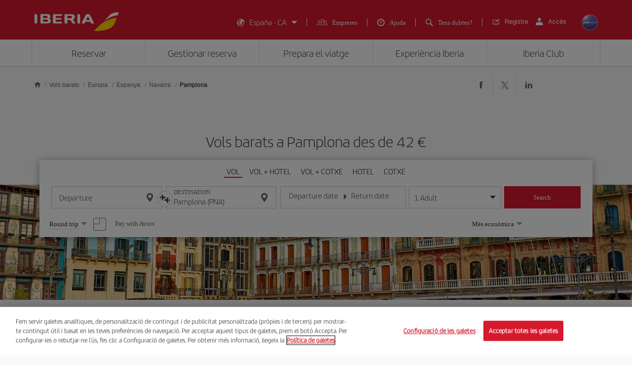

--- FILE ---
content_type: text/html;charset=utf-8
request_url: https://www.iberia.com/es/vols-barats/Pamplona/
body_size: 39868
content:

<!DOCTYPE HTML>
<html lang="ca">
    <head>
    <meta charset="UTF-8"/>

    <title>Vols barats a Pamplona - Iberia Espanya</title>
    
    <meta name="description" content="Vols barats a Pamplona. Consulta les millors ofertes de vols a Pamplona i reserva el teu bitllet d&#39;avió amb la garantia d&#39;Iberia"/>
    <meta name="template" content="page-landing-two-group-city"/>
    <meta name="viewport" content="width=device-width, initial-scale=1"/>
    <meta name="robots" content="index, follow"/>

    
    <meta property="og:title" content="Vols barats a Pamplona - Iberia Espanya"/>
    
    <meta property="og:description" content="Vols barats a Pamplona. Consulta les millors ofertes de vols a Pamplona i reserva el teu bitllet d&#39;avió amb la garantia d&#39;Iberia"/>
    <meta property="og:site_name" content="Iberia"/>
    <meta property="og:locale" content="ca_ES"/>
    <meta property="og:type" content="article"/>
    <meta property="og:url" content="https://www.iberia.com/es/vols-barats/Pamplona/"/>
    <meta property="og:image" content="https://www.iberia.com/content/dam/iberia-cheap-flights-landings/resources/images/iberia-rrss.png"/>

    <meta name="twitter:card" content="summary"/>
    
    <meta name="twitter:title" content="Vols barats a Pamplona - Iberia Espanya"/>
    
    <meta name="twitter:description" content="Vols barats a Pamplona. Consulta les millors ofertes de vols a Pamplona i reserva el teu bitllet d&#39;avió amb la garantia d&#39;Iberia"/>
    <meta name="twitter:site" content="@Iberia"/>
    <meta name="twitter:image" content="https://www.iberia.com/content/dam/iberia-cheap-flights-landings/resources/images/iberia-rrss.png"/>

    
            
    
    
        <script type="text/javascript" src="/ruxitagentjs_ICANVfghqrux_10325251103172537.js" data-dtconfig="app=fdab8308bc1717d2|owasp=1|featureHash=ICANVfghqrux|rdnt=1|uxrgce=1|cuc=wb56dkx5|mel=100000|dpvc=1|md=mdcc1=bdatalayer_general.SearchDest,mdcc2=bdatalayer_general.precioTotal,mdcc3=bdatalayer_general.moneda,mdcc4=bdatalayer_general.precioPax,mdcc5=bdatalayer_general.SearchOrigin,mdcc6=cTLTSID,mdcc7=bdatalayer_general.codigoError,mdcc8=bdatalayer_general.subCodigoError,mdcc9=bdatalayer_general.descripcionError,mdcc10=bdatalayer_general.quadrigam,mdcc11=bdatalayer_ecommerce.transaction.revenue,mdcc12=bdatalayer_ecommerce.transaction.id,mdcc13=bdatalayer_general.precioTotal,mdcc14=a.ib-text,mdcc15=a.ib-modals__header,mdcc16=bdatalayer_general.userID,mdcc17=bdatalayer_general.NivelUsuario,mdcc18=bdatalayer_general.quadrigam,mdcc19=bdatalayer_general.quadrigam,mdcc20=bdigital_data.Quadrigam,mdcc21=bdigital_data.Quadrigam,mdcc22=bdatalayer_general.mercado|lastModification=1766503861895|mdp=mdcc17,mdcc18,mdcc21|tp=500,50,0|srbbv=2|agentUri=/ruxitagentjs_ICANVfghqrux_10325251103172537.js|reportUrl=/rb_bf68025iux|rid=RID_1914303218|rpid=-1648086138|domain=iberia.com"></script><script defer="defer" type="text/javascript" src="/.rum/@adobe/helix-rum-js@%5E2/dist/rum-standalone.js"></script>
<script>
digital_data = {"Quadrigam":"LANDT2A-PNA"};
digital_data['ModeWeb'] = window.innerWidth < 768 ? "mobile" : window.innerWidth >= 1024 ? "desktop" : "tablet";
dataLayer = [];
dataLayer.push(digital_data);
</script>
<!-- Google Tag Manager -->
<script>(function(w,d,s,l,i){w[l]=w[l]||[];w[l].push({'gtm.start':
new Date().getTime(),event:'gtm.js'});var f=d.getElementsByTagName(s)[0],
j=d.createElement(s),dl=l!='dataLayer'?'&l='+l:'';j.async=true;j.src=
'https://www.googletagmanager.com/gtm.js?id='+i+dl;f.parentNode.insertBefore(j,f
);
})(window,document,'script','dataLayer','GTM-MMC2QND');</script>
<!-- End Google Tag Manager -->
<!-- Init Monetate -->
<script type="text/javascript">
var monetateT = new Date().getTime();
var mnttScript = document.createElement("script");
mnttScript.defer = true;

switch (document.domain) {
  case 'www.iberia.com':
  case 'pro.iberia.com':
  case 'pre.iberia.com':
  case 'prod-aem.iberia.com':
  case 'pre-aem.iberia.com':
    mnttScript.src = "//se.monetate.net/js/2/a-5c6d3edb/p/iberia.com/entry.js";
    break;
  case "int.iberia.com":
  case 'dev-aem.iberia.com':
    mnttScript.src = "//se.monetate.net/js/2/a-5c6d3edb/d/int.iberia.com/entry.js";
    break;
  case "preb.iberia.es":
    mnttScript.src = "//se.monetate.net/js/2/a-5c6d3edb/d2/preb.iberia.es/entry.js";
    break;
  case 'pree.iberia.es':
    mnttScript.src = "//se.monetate.net/js/2/a-5c6d3edb/d/pree.iberia.es/entry.js";
    break;
  case 'pred.iberia.es':
    mnttScript.src = "//se.monetate.net/js/2/a-5c6d3edb/d/pred.iberia.es/entry.js";
    break;
  default:
    mnttScript.src = "//se.monetate.net/js/2/a-5c6d3edb/d/preprod.iberia.com/entry.js";
    break;
}
document.querySelector("head").appendChild(mnttScript);
</script>
<!-- End Monetate -->
    
    
    
<link rel="canonical" href="https://www.iberia.com/es/vols-barats/Pamplona/"/>

    <link rel="alternate" href="https://www.iberia.com/dz/vols-pas-cher/Pampelune/" hreflang="fr-DZ"/>

    <link rel="alternate" href="https://www.iberia.com/dz/vuelos-baratos/Pamplona/" hreflang="es-DZ"/>

    <link rel="alternate" href="https://www.iberia.com/ar/vuelos-baratos/Pamplona/" hreflang="es-AR"/>

    <link rel="alternate" href="https://www.iberia.com/ar/cheap-flights/Pamplona/" hreflang="en-AR"/>

    <link rel="alternate" href="https://www.iberia.com/be/vols-pas-cher/Pampelune/" hreflang="fr-BE"/>

    <link rel="alternate" href="https://www.iberia.com/be/vuelos-baratos/Pamplona/" hreflang="es-BE"/>

    <link rel="alternate" href="https://www.iberia.com/be/cheap-flights/Pamplona/" hreflang="en-BE"/>

    <link rel="alternate" href="https://www.iberia.com/br/voos-baratos/Pamplona/" hreflang="pt-BR"/>

    <link rel="alternate" href="https://www.iberia.com/br/vuelos-baratos/Pamplona/" hreflang="es-BR"/>

    <link rel="alternate" href="https://www.iberia.com/cl/vuelos-baratos/Pamplona/" hreflang="es-CL"/>

    <link rel="alternate" href="https://www.iberia.com/cl/cheap-flights/Pamplona/" hreflang="en-CL"/>

    <link rel="alternate" href="https://www.iberia.com/co/vuelos-baratos/Pamplona/" hreflang="es-CO"/>

    <link rel="alternate" href="https://www.iberia.com/co/cheap-flights/Pamplona/" hreflang="en-CO"/>

    <link rel="alternate" href="https://www.iberia.com/cr/vuelos-baratos/Pamplona/" hreflang="es-CR"/>

    <link rel="alternate" href="https://www.iberia.com/cr/cheap-flights/Pamplona/" hreflang="en-CR"/>

    <link rel="alternate" href="https://www.iberia.com/cu/vuelos-baratos/Pamplona/" hreflang="es-CU"/>

    <link rel="alternate" href="https://www.iberia.com/cu/cheap-flights/Pamplona/" hreflang="en-CU"/>

    <link rel="alternate" href="https://www.iberia.com/cz/vuelos-baratos/Pamplona/" hreflang="es-CZ"/>

    <link rel="alternate" href="https://www.iberia.com/cz/cheap-flights/Pamplona/" hreflang="en-CZ"/>

    <link rel="alternate" href="https://www.iberia.com/dk/vuelos-baratos/Pamplona/" hreflang="es-DK"/>

    <link rel="alternate" href="https://www.iberia.com/dk/cheap-flights/Pamplona/" hreflang="en-DK"/>

    <link rel="alternate" href="https://www.iberia.com/de/flugangebote/Pamplona/" hreflang="de-DE"/>

    <link rel="alternate" href="https://www.iberia.com/de/vuelos-baratos/Pamplona/" hreflang="es-DE"/>

    <link rel="alternate" href="https://www.iberia.com/ec/vuelos-baratos/Pamplona/" hreflang="es-EC"/>

    <link rel="alternate" href="https://www.iberia.com/ec/cheap-flights/Pamplona/" hreflang="en-EC"/>

    <link rel="alternate" href="https://www.iberia.com/sv/vuelos-baratos/Pamplona/" hreflang="es-SV"/>

    <link rel="alternate" href="https://www.iberia.com/sv/cheap-flights/Pamplona/" hreflang="en-SV"/>

    <link rel="alternate" href="https://www.iberia.com/fi/cheap-flights/Pamplona/" hreflang="en-FI"/>

    <link rel="alternate" href="https://www.iberia.com/fi/vuelos-baratos/Pamplona/" hreflang="es-FI"/>

    <link rel="alternate" href="https://www.iberia.com/fr/vols-pas-cher/Pampelune/" hreflang="fr-FR"/>

    <link rel="alternate" href="https://www.iberia.com/fr/vuelos-baratos/Pamplona/" hreflang="es-FR"/>

    <link rel="alternate" href="https://www.iberia.com/gr/vuelos-baratos/Pamplona/" hreflang="es-GR"/>

    <link rel="alternate" href="https://www.iberia.com/gr/cheap-flights/Pamplona/" hreflang="en-GR"/>

    <link rel="alternate" href="https://www.iberia.com/gt/vuelos-baratos/Pamplona/" hreflang="es-GT"/>

    <link rel="alternate" href="https://www.iberia.com/gt/cheap-flights/Pamplona/" hreflang="en-GT"/>

    <link rel="alternate" href="https://www.iberia.com/hu/vuelos-baratos/Pamplona/" hreflang="es-HU"/>

    <link rel="alternate" href="https://www.iberia.com/hu/cheap-flights/Pamplona/" hreflang="en-HU"/>

    <link rel="alternate" href="https://www.iberia.com/ie/vuelos-baratos/Pamplona/" hreflang="es-IE"/>

    <link rel="alternate" href="https://www.iberia.com/ie/cheap-flights/Pamplona/" hreflang="en-IE"/>

    <link rel="alternate" href="https://www.iberia.com/il/vuelos-baratos/Pamplona/" hreflang="es-IL"/>

    <link rel="alternate" href="https://www.iberia.com/il/cheap-flights/Pamplona/" hreflang="en-IL"/>

    <link rel="alternate" href="https://www.iberia.com/it/offerte-voli/Pamplona/" hreflang="it-IT"/>

    <link rel="alternate" href="https://www.iberia.com/it/vuelos-baratos/Pamplona/" hreflang="es-IT"/>

    <link rel="alternate" href="https://www.iberia.com/it/cheap-flights/Pamplona/" hreflang="en-IT"/>

    <link rel="alternate" href="https://www.iberia.com/ma/vols-pas-cher/Pampelune/" hreflang="fr-MA"/>

    <link rel="alternate" href="https://www.iberia.com/ma/vuelos-baratos/Pamplona/" hreflang="es-MA"/>

    <link rel="alternate" href="https://www.iberia.com/mx/vuelos-baratos/Pamplona/" hreflang="es-MX"/>

    <link rel="alternate" href="https://www.iberia.com/mx/cheap-flights/Pamplona/" hreflang="en-MX"/>

    <link rel="alternate" href="https://www.iberia.com/nl/goedkopevluchten/Pamplona/" hreflang="nl-NL"/>

    <link rel="alternate" href="https://www.iberia.com/nl/vuelos-baratos/Pamplona/" hreflang="es-NL"/>

    <link rel="alternate" href="https://www.iberia.com/nl/cheap-flights/Pamplona/" hreflang="en-NL"/>

    <link rel="alternate" href="https://www.iberia.com/at/flugangebote/Pamplona/" hreflang="de-AT"/>

    <link rel="alternate" href="https://www.iberia.com/at/vuelos-baratos/Pamplona/" hreflang="es-AT"/>

    <link rel="alternate" href="https://www.iberia.com/pa/vuelos-baratos/Pamplona/" hreflang="es-PA"/>

    <link rel="alternate" href="https://www.iberia.com/pa/cheap-flights/Pamplona/" hreflang="en-PA"/>

    <link rel="alternate" href="https://www.iberia.com/pe/vuelos-baratos/Pamplona/" hreflang="es-PE"/>

    <link rel="alternate" href="https://www.iberia.com/pe/cheap-flights/Pamplona/" hreflang="en-PE"/>

    <link rel="alternate" href="https://www.iberia.com/pt/voos-baratos/Pamplona/" hreflang="pt-PT"/>

    <link rel="alternate" href="https://www.iberia.com/pt/vuelos-baratos/Pamplona/" hreflang="es-PT"/>

    <link rel="alternate" href="https://www.iberia.com/pr/vuelos-baratos/Pamplona/" hreflang="es-PR"/>

    <link rel="alternate" href="https://www.iberia.com/pr/cheap-flights/Pamplona/" hreflang="en-PR"/>

    <link rel="alternate" href="https://www.iberia.com/do/vuelos-baratos/Pamplona/" hreflang="es-DO"/>

    <link rel="alternate" href="https://www.iberia.com/do/cheap-flights/Pamplona/" hreflang="en-DO"/>

    <link rel="alternate" href="https://www.iberia.com/ch/flugangebote/Pamplona/" hreflang="de-CH"/>

    <link rel="alternate" href="https://www.iberia.com/ch/vols-pas-cher/Pampelune/" hreflang="fr-CH"/>

    <link rel="alternate" href="https://www.iberia.com/ch/vuelos-baratos/Pamplona/" hreflang="es-CH"/>

    <link rel="alternate" href="https://www.iberia.com/sn/vols-pas-cher/Pampelune/" hreflang="fr-SN"/>

    <link rel="alternate" href="https://www.iberia.com/sn/vuelos-baratos/Pamplona/" hreflang="es-SN"/>

    <link rel="alternate" href="https://www.iberia.com/se/vuelos-baratos/Pamplona/" hreflang="es-SE"/>

    <link rel="alternate" href="https://www.iberia.com/se/cheap-flights/Pamplona/" hreflang="en-SE"/>

    <link rel="alternate" href="https://www.iberia.com/uy/vuelos-baratos/Pamplona/" hreflang="es-UY"/>

    <link rel="alternate" href="https://www.iberia.com/uy/cheap-flights/Pamplona/" hreflang="en-UY"/>

    <link rel="alternate" href="https://www.iberia.com/ru/predlozheniya-reysov/Pamplona/" hreflang="ru-RU"/>

    <link rel="alternate" href="https://www.iberia.com/ru/vuelos-baratos/Pamplona/" hreflang="es-RU"/>

    <link rel="alternate" href="https://www.iberia.com/ru/cheap-flights/Pamplona/" hreflang="en-RU"/>

    <link rel="alternate" href="https://www.iberia.com/cn/zh/cheap-flights/Pamplona/" hreflang="zh-CN"/>

    <link rel="alternate" href="https://www.iberia.com/cn/vuelos-baratos/Pamplona/" hreflang="es-CN"/>

    <link rel="alternate" href="https://www.iberia.com/cn/cheap-flights/Pamplona/" hreflang="en-CN"/>

    <link rel="alternate" href="https://www.iberia.com/jp/ja/cheap-flights/Pamplona/" hreflang="ja-JP"/>

    <link rel="alternate" href="https://www.iberia.com/jp/vuelos-baratos/Pamplona/" hreflang="es-JP"/>

    <link rel="alternate" href="https://www.iberia.com/jp/cheap-flights/Pamplona/" hreflang="en-JP"/>

    <link rel="alternate" href="https://www.iberia.com/es/vuelos-baratos/Pamplona/" hreflang="es-ES"/>

    <link rel="alternate" href="https://www.iberia.com/es/vols-barats/Pamplona/" hreflang="ca-ES"/>

    <link rel="alternate" href="https://www.iberia.com/es/cheap-flights/Pamplona/" hreflang="en-ES"/>

    <link rel="alternate" href="https://www.iberia.com/gb/cheap-flights/Pamplona/" hreflang="en-GB"/>

    <link rel="alternate" href="https://www.iberia.com/gb/vuelos-baratos/Pamplona/" hreflang="es-GB"/>

    <link rel="alternate" href="https://www.iberia.com/us/cheap-flights/Pamplona/" hreflang="en-US"/>

    <link rel="alternate" href="https://www.iberia.com/us/vuelos-baratos/Pamplona/" hreflang="es-US"/>


    
<meta name="codeIata" content="PNA"/>
<meta name="codeCountry" content="ES"/>
<meta name="codCCAA" content="NC"/>
<meta name="codeArea" content="EU"/>
<meta name="contentFragmentAirport" content="/content/dam/iberia-cheap-flights-landings/content-fragments/airports/ca/eu/es/nc/pna"/>
<meta name="contentFragmentDestinationInfo" content="/content/dam/iberia-cheap-flights-landings/content-fragments/destination-info/city/ca/eu/es/nc/pna"/>
<meta name="languageName"/>

    
    <link rel="stylesheet" href="/etc.clientlibs/iberia-cheap-flights-landings/clientlibs/vendor/jquery-ui.lc-966a84afac66eb0a63944a994ceae18a-lc.min.css" type="text/css">
<link rel="stylesheet" href="/etc.clientlibs/iberia-cheap-flights-landings/clientlibs/vendor/selectric.lc-425054ba54dd5d19d910cf64ab159052-lc.min.css" type="text/css">
<link rel="stylesheet" href="/etc.clientlibs/iberia-cheap-flights-landings/clientlibs/clientlib-site.lc-eba34b93cb2612c015fcb79983b698af-lc.min.css" type="text/css">
<script defer src="/etc.clientlibs/iberia-cheap-flights-landings/clientlibs/vendor/jquery.lc-76a92234952929ebefaa60dd43afeddb-lc.min.js"></script>
<script defer src="/etc.clientlibs/iberia-cheap-flights-landings/clientlibs/vendor/jquery-ui.lc-cfd42254e0d0be034369c440df7cb307-lc.min.js"></script>
<script defer src="/etc.clientlibs/iberia-cheap-flights-landings/clientlibs/vendor/selectric.lc-f8324405628b1cfa601f2162d9fedc03-lc.min.js"></script>
<script defer src="/etc.clientlibs/iberia-cheap-flights-landings/clientlibs/clientlib-site.lc-56334365b6bba1ec4d9aad7078cddaf3-lc.min.js"></script>


    
    <link rel="stylesheet" href="/etc.clientlibs/iberia-cheap-flights-landings/clientlibs/clientlib-base.lc-4fb628f2edf7b457c6ec0b16fbabb054-lc.min.css" type="text/css">
<script defer src="/etc.clientlibs/iberia-cheap-flights-landings/clientlibs/clientlib-base.lc-d41d8cd98f00b204e9800998ecf8427e-lc.min.js"></script>






    
    
    

    

    
    
    
    
    <script async src="/etc.clientlibs/core/wcm/components/commons/datalayer/v2/clientlibs/core.wcm.components.commons.datalayer.v2.lc-1e0136bad0acfb78be509234578e44f9-lc.min.js"></script>


    
    <script async src="/etc.clientlibs/core/wcm/components/commons/datalayer/acdl/core.wcm.components.commons.datalayer.acdl.lc-bf921af342fd2c40139671dbf0920a1f-lc.min.js"></script>



    
        
    <link rel="icon" type="image/x-icon" href="/etc.clientlibs/iberia-cheap-flights-landings/clientlibs/clientlib-site/resources/images/favicons/favicon.ico"/>
    <link rel="icon" type="image/png" sizes="32x32" href="/etc.clientlibs/iberia-cheap-flights-landings/clientlibs/clientlib-site/resources/images/favicons/favicon-32x32.png"/>
    <link rel="icon" type="image/png" sizes="16x16" href="/etc.clientlibs/iberia-cheap-flights-landings/clientlibs/clientlib-site/resources/images/favicons/favicon-16x16.png"/>
    <link rel="apple-touch-icon" sizes="180x180" href="/etc.clientlibs/iberia-cheap-flights-landings/clientlibs/clientlib-site/resources/images/favicons/apple-touch-icon.png"/>
    <link rel="manifest" href="/etc.clientlibs/iberia-cheap-flights-landings/clientlibs/clientlib-site/resources/images/favicons/site.webmanifest"/>
    <link rel="preload" as="font" type="font/woff2" href="/etc.clientlibs/iberia-cheap-flights-landings/clientlibs/clientlib-site/resources/fonts/IberiaHeadline-Light.woff2" crossorigin/>
    <link rel="mask-icon" href="/etc.clientlibs/iberia-cheap-flights-landings/clientlibs/clientlib-site/resources/images/favicons/safari-pinned-tab.svg" color="#d7192d"/>
    
    <link rel="preload" as="image" fetchpriority="high" href="/content/dam/iberia-cheap-flights-landings/images/destinations/cities/eu/es/pna/top_banner_LANDT2A-PNA.jpg" imagesrcset="/content/dam/iberia-cheap-flights-landings/images/destinations/cities/eu/es/pna/top_banner_LANDT2A-PNA.jpg.transform/landings-img-resize-quality-xs/image.jpeg 576w, /content/dam/iberia-cheap-flights-landings/images/destinations/cities/eu/es/pna/top_banner_LANDT2A-PNA.jpg.transform/landings-img-resize-quality-sm/image.jpeg 768w, /content/dam/iberia-cheap-flights-landings/images/destinations/cities/eu/es/pna/top_banner_LANDT2A-PNA.jpg.transform/landings-img-resize-quality-md/image.jpeg 1024w" imagesizes="(max-width: 576px) 100vw, (max-width: 768px) 100vw, 100vw" type="image/jpeg"/>
    <meta name="msapplication-config" content="/etc.clientlibs/iberia-cheap-flights-landings/clientlibs/clientlib-site/resources/images/favicons/browserconfig.xml"/>
    <meta name="msapplication-TileColor" content="#ffffff"/>
    <meta name="theme-color" content="#ffffff"/>

    
    

                              <script>!function(a){var e="https://s.go-mpulse.net/boomerang/",t="addEventListener";if(""=="True")a.BOOMR_config=a.BOOMR_config||{},a.BOOMR_config.PageParams=a.BOOMR_config.PageParams||{},a.BOOMR_config.PageParams.pci=!0,e="https://s2.go-mpulse.net/boomerang/";if(window.BOOMR_API_key="VJ24M-53UXC-L3EJP-M8F56-JP45Z",function(){function n(e){a.BOOMR_onload=e&&e.timeStamp||(new Date).getTime()}if(!a.BOOMR||!a.BOOMR.version&&!a.BOOMR.snippetExecuted){a.BOOMR=a.BOOMR||{},a.BOOMR.snippetExecuted=!0;var i,_,o,r=document.createElement("iframe");if(a[t])a[t]("load",n,!1);else if(a.attachEvent)a.attachEvent("onload",n);r.src="javascript:void(0)",r.title="",r.role="presentation",(r.frameElement||r).style.cssText="width:0;height:0;border:0;display:none;",o=document.getElementsByTagName("script")[0],o.parentNode.insertBefore(r,o);try{_=r.contentWindow.document}catch(O){i=document.domain,r.src="javascript:var d=document.open();d.domain='"+i+"';void(0);",_=r.contentWindow.document}_.open()._l=function(){var a=this.createElement("script");if(i)this.domain=i;a.id="boomr-if-as",a.src=e+"VJ24M-53UXC-L3EJP-M8F56-JP45Z",BOOMR_lstart=(new Date).getTime(),this.body.appendChild(a)},_.write("<bo"+'dy onload="document._l();">'),_.close()}}(),"".length>0)if(a&&"performance"in a&&a.performance&&"function"==typeof a.performance.setResourceTimingBufferSize)a.performance.setResourceTimingBufferSize();!function(){if(BOOMR=a.BOOMR||{},BOOMR.plugins=BOOMR.plugins||{},!BOOMR.plugins.AK){var e=""=="true"?1:0,t="",n="clqlqyyxbzopc2lr4axq-f-62b4af256-clientnsv4-s.akamaihd.net",i="false"=="true"?2:1,_={"ak.v":"39","ak.cp":"1767547","ak.ai":parseInt("266645",10),"ak.ol":"0","ak.cr":9,"ak.ipv":4,"ak.proto":"h2","ak.rid":"67505e63","ak.r":51663,"ak.a2":e,"ak.m":"dsca","ak.n":"essl","ak.bpcip":"18.224.184.0","ak.cport":57864,"ak.gh":"23.57.66.172","ak.quicv":"","ak.tlsv":"tls1.3","ak.0rtt":"","ak.0rtt.ed":"","ak.csrc":"-","ak.acc":"","ak.t":"1769070639","ak.ak":"hOBiQwZUYzCg5VSAfCLimQ==[base64]/GaycrT1xx/eSMRDT5NBMd3/xR2gu4A8iOOjLOq6vHgI8XQZyGwyyJNuME3kqk3su8rJ9mgtMmSyVAuY5y930ELBTJ94ooGVqEaRApQUg5kkIRuNTh4B1vaICmtwRRsGoktawJx2wWXK6JhdrM8TIwyI=","ak.pv":"697","ak.dpoabenc":"","ak.tf":i};if(""!==t)_["ak.ruds"]=t;var o={i:!1,av:function(e){var t="http.initiator";if(e&&(!e[t]||"spa_hard"===e[t]))_["ak.feo"]=void 0!==a.aFeoApplied?1:0,BOOMR.addVar(_)},rv:function(){var a=["ak.bpcip","ak.cport","ak.cr","ak.csrc","ak.gh","ak.ipv","ak.m","ak.n","ak.ol","ak.proto","ak.quicv","ak.tlsv","ak.0rtt","ak.0rtt.ed","ak.r","ak.acc","ak.t","ak.tf"];BOOMR.removeVar(a)}};BOOMR.plugins.AK={akVars:_,akDNSPreFetchDomain:n,init:function(){if(!o.i){var a=BOOMR.subscribe;a("before_beacon",o.av,null,null),a("onbeacon",o.rv,null,null),o.i=!0}return this},is_complete:function(){return!0}}}}()}(window);</script></head>
    <body class="landing-two-group-city-page page basicpage" id="landing-two-group-city-page-4d113a8cb9" data-cmp-link-accessibility-enabled data-cmp-link-accessibility-text="opens in a new tab" data-cmp-data-layer-enabled data-cmp-data-layer-name="adobeDataLayer">
        <script>
          var dataLayerName = 'adobeDataLayer' || 'adobeDataLayer';
          window[dataLayerName] = window[dataLayerName] || [];
          window[dataLayerName].push({
              page: JSON.parse("{\x22landing\u002Dtwo\u002Dgroup\u002Dcity\u002Dpage\u002D4d113a8cb9\x22:{\x22@type\x22:\x22iberia\u002Dcheap\u002Dflights\u002Dlandings\/components\/structure\/landing\u002Dtwo\u002Dgroup\u002Dcity\u002Dpage\x22,\x22repo:modifyDate\x22:\x222024\u002D09\u002D10T14:54:18Z\x22,\x22dc:title\x22:\x22Vols barats a Pamplona \u002D Iberia Espanya\x22,\x22dc:description\x22:\x22Vols barats a Pamplona. Consulta les millors ofertes de vols a Pamplona i reserva el teu bitllet d\x27avió amb la garantia d\x27Iberia\x22,\x22xdm:template\x22:\x22\/conf\/iberia\u002Dcheap\u002Dflights\u002Dlandings\/settings\/wcm\/templates\/page\u002Dlanding\u002Dtwo\u002Dgroup\u002Dcity\x22,\x22xdm:language\x22:\x22ca\x22,\x22xdm:tags\x22:[],\x22repo:path\x22:\x22\/content\/iberia\u002Dcheap\u002Dflights\u002Dlandings\/es\/vols\u002Dbarats\/Europa\/Espanya\/Navarra\/Pamplona.html\x22}}"),
              event:'cmp:show',
              eventInfo: {
                  path: 'page.landing\u002Dtwo\u002Dgroup\u002Dcity\u002Dpage\u002D4d113a8cb9'
              }
          });
        </script>
        
        
            




            

    <a class="skip-to-content" href="#maincontent" tabindex="0" data-interanl-path="/content/iberia-cheap-flights-landings/es/vols-barats/Europa/Espanya/Navarra/Pamplona" data-market-code="es" data-language-code="ca" data-iata-destination="PNA" data-city-destination="Pamplona">
        Skip to main content
    </a>


    <!-- Google Tag Manager (noscript) -->
<noscript><iframe src="https://www.googletagmanager.com/ns.html?id= GTM-MMC2QND "
height="0" width="0" style="display:none;visibility:hidden"></iframe>
</noscript>
<!-- End Google Tag Manager (noscript) -->
<script>
dataLayer.push({'event': 'view'});
</script>
<!-- Init Monetate -->
<script>
if (!!window.monetateQ && (!!window.datalayer_general || !!window.digital_data || !!window.datalayer_ecommerce)) {
    sendDataMNTT();
} else {
    var intervalMNTT = setInterval(function() {

        var counter=0;
        if (!!window.monetateQ && (!!window.datalayer_general || !!window.digital_data || !!window.datalayer_ecommerce)) {
            sendDataMNTT();
            clearInterval(intervalMNTT);
        } else if (counter++ > 30) {
          console.error("MNTT Integration: Timeout - digital_data/datalayer_general no disponible");
          clearInterval(intervalMNTT);
        }
      }, 100);
}



function sendDataMNTT() {

    var t = [];
    var q = "";


    if (!!window.digital_data) {
        q=digital_data.Quadrigam;
        for (const [k,v] of Object.entries(digital_data)) {
            t.push({
                name: "dd_".concat(k),
                value: v
            })
        }
    }


    if (!!window.datalayer_general) {
        q=datalayer_general.quadrigam;
        for (const [k,v] of Object.entries(datalayer_general)) {
            t.push({
                name: "dt_g_".concat(k),
                value: v
            })
        }
    }


    if (!!window.datalayer_ecommerce) {
        for (const [k,v] of Object.entries(datalayer_ecommerce)) {
            t.push({
                name: "dt_e_".concat(k),
                value: v
            })
        }
    }

    window.monetateQ.push(["setPageType", q]),
    window.monetateQ.push(["setCustomVariables", t]),
    window.monetateQ.push(["trackData"])

}
</script>
<!-- End Monetate -->

<div class="root container responsivegrid">

    
    <div id="container-52bbb2f3ab" class="cmp-container">
        


<div class="aem-Grid aem-Grid--12 aem-Grid--default--12 ">
    
    <header class="header-xf experiencefragment aem-GridColumn aem-GridColumn--default--12">
    
    
    <div class="xfpage page basicpage">


    
    <div id="container-adcd0c3cc6" class="cmp-container">
        


<div class="aem-Grid aem-Grid--12 aem-Grid--default--12 ">
    
    <div class="header aem-GridColumn--default--none aem-GridColumn aem-GridColumn--default--12 aem-GridColumn--offset--default--0">

    
    <link rel="stylesheet" href="/etc.clientlibs/iberia-cheap-flights-landings/clientlibs/clientlib-components/clientlib-header/v1/header.lc-a931d9e48223bb0029e3fbd22e3aa652-lc.min.css" type="text/css">



<div class="header--inner bg-red" role="banner">
    <div class="container h-100">
        <div class="row h-100">
            <div class="col-12 p-0">
                <div class="header--inner-block d-flex justify-content-between align-items-center h-100">
                    <div class="header--inner-block__left d-flex">
                        <div class="header--inner-block__left-mobile-menu d-desktop-none" aria-label="Abrir menú de opciones">
                            <p>
                                <em class="icon-menu-hamburguer"></em>
                            </p>
                        </div>
                        <div class="header--inner-block__left-logo">
                            <a title="Logotip d&#39;Iberia, ves a la pàgina d&#39;inici." href="https://www.iberia.com/es/" target="_self">
                                <figure>
                                    <img src="/content/dam/iberia-cheap-flights-landings/resources/icons/logo-iberia.svg" alt="Logo Iberia" loading="lazy" width="171" height="38"/>
                                </figure>
                            </a>
                        </div>
                    </div>
                    <div class="header--inner-block__right d-flex align-items-center">
                        <div class="header--inner-block__right-nav d-none d-desktop-flex">
                            <nav class="lang-menu" role="navigation" aria-label="Menú principal de la capçalera">
                                <ul class="d-flex">
                                    <li class="collapse collapse-lang">
                                        <button id="countryLanguage" aria-haspopup="listbox" aria-expanded="false" aria-label="Seleccionar mercado-idioma" class="js-collapse d-flex align-items-center">
                                            <em class="icon-lang right"></em>
                                            <span class="text-decoration">España - ES</span>
                                            <em class="icon-caret"></em>
                                        </button>
                                        <!-- Lista anidada correctamente dentro de un <li> -->
                                        <article class="collapsed">
                                            
                                                <form class="d-block" action="">
                                                    <select id="market2" name="market" aria-label="Market">
                             
                                                    </select>
                                                    <select id="lang2" name="lang" aria-label="Lenguage">

                                                    </select>
                                                </form>
                                            
                                            <p class="btn-red">
                                                <a href="javascript:;" role="button" class="btn-100 js-changeLang2" aria-label="Accept Selection">Accept</a>
                                            </p>
                                        </article>
                                    </li>
                                    <li>
                                        <em class="icon-business right"></em>
                                        <a class="text-decoration" href="https://www.iberia.com/es/empreses/on-business/" target="_self" rel="noopener">
                                            <span>Empreses</span>
                                        </a>
                                    </li>
                                    <li>
                                        <em class="icon-question-2 right"></em>
                                        <a class="text-decoration" href="https://www.iberia.com/es/preguntes-frequents/" target="_self" rel="noopener" title="centre d">
                                            <span class="d-none d-xxl-block" aria-hidden="true">Ajuda</span>
                                        </a>
                                    </li>
                                    <li class="search-bar">
                                        <em class="icon-search right"></em>
                                        <a class="text-decoration" tabindex="0" target="_self" rel="noopener" title="Tens dubtes?">
                                            <span class="d-none d-xxl-block">Tens dubtes?</span>
                                        </a>
                                        <div class="search" style="display: none;"><div class="faqs">
    
    <link rel="stylesheet" href="/etc.clientlibs/iberia-cheap-flights-landings/clientlibs/clientlib-components/clientlibs-faqs/v1/faqs.lc-49d2bbc47118bfaf4402a3782d660caf-lc.min.css" type="text/css">



<div class="ibe-header-new__item ibe-header-new__dudes" id="search-wrapper">
    <form action="https://ayuda.iberia.com/{country}/resultados" method="get" class="ibe_form" style="display: block;">
        <fieldset>
            <legend for="questions" class="hideAccessible">Escribe aquí tus dudas</legend>
            <div class="ibe-header-new__dudes-search">
                <label for="questions" class="cmp-link__screen-reader-only">Escribe aquí tus dudas</label>
                <input id="questions" name="query" maxlength="100" type="text" placeholder="Escribe aquí tus dudas" title="Escribe aquí tus dudas" class="ibe-header-new__dudes-input" aria-owns="autocompleter-inbenta-container"/>
                <button type="submit" class="ibe-header-new__dudes-search-link icon-search" title="Escribe aquí tus dudas"></button>
            </div>
        </fieldset>
    </form>
</div>

    
    <script defer src="/etc.clientlibs/iberia-cheap-flights-landings/clientlibs/clientlib-components/clientlibs-faqs/v1/faqs.lc-f473fce43bbd8a3b427c39c91515781a-lc.min.js"></script>




</div>
</div>
                                    </li>
                                </ul>
                            </nav>
                        </div>
                        <div class="header--inner-block__right-login">
                            <div id="overlay"></div>
                            <p>
                                <a class="register" id="registerLink" href="https://www.iberia.com/es/iberia/registri-s/" target="_self" rel="noopener" title="Regitra&#39;t a Iberia">
                                    <em class="icon-message"></em>
                                    <span class="d-none d-xxl-block text-decoration">Registre</span>
                                </a>
                                <a class="login" id="loginLink" href="javascript:void(0)" title="Accedeix">
                                    <em class="icon-user"></em>
                                    <span class="d-none d-xxl-block text-decoration">Accés</span>
                                </a>
                                <div id="loginIberia" class="login-iberia">
                                    
<div id="loggedUser" class="ibe-header-new__item ibe-header-new__logged collapse">
  <div class="ibe-header-desktop ibe-header-new__link d-none">
    <em class="ibe-header-new__logged-svg ibe-login-iberiaplusnew-image ibe-header-new__logged-svg--user ibe-header-new__logged-svg--circle icon-user-login"></em>
    <div class="ibe-content-user">
        <p title="User" data-toggle="collapse" aria-expanded="false" class="pointer ibe-header-new__logged-link icon-editar_perfil">
        </p>
        <div class="ibe-header-new__dropdown" data-offers-collapse="trigger" data-offers-collapsed="true">
            <div class="ibe-header-new__dropdown-wrapper">
              <span class="ibe-header-new__logged-txt ibe-header-new__logged-txt--underline text-decoration">
              Hola
                <span id="loggedUserNameDesktop" class="ibe-header-new__logged-txt text-decoration"></span>
              </span>
              <em class="ibe-header-new__logged-svg ibe-header-new__logged-svg--arrow"> </em>
            </div>
          </div>
        <p class="ibe-header-new__logged-avios ibe-header-new__logged-txt ">
          <span id="loggedUserAviosDesktop"></span>
          <span class="aviosDesktop ibe-header-new__logged-txt d-none">Avios</span>
        </p>
    </div>
  </div>

  <!-- Modo mobile -->
  <a class="loggedMobile d-none" id="loggedLink" href="" title="Accedeix">
    <em class="icon-user-login"></em>
  </a>
  <div id="tool_logged" data-toggle="container" data-login="logged" class="ibe-login ibe-login--logged collapsed" aria-expanded="false">

    <!-- Modo mobile -->
    <div class="ibe-header-mobile ibe-login__group ibe-login__group--mobile d-none">
    <div class="ibe-header-figure">
      <em class="ibe-login-iberiaplusnew-image icon-user-login "></em>
    </div>
      <p class="ibe-login__logged-title ibe-header-new__logged-txt text-decoration">Hola <span id="loggedUserNameMobile" class="bold loggedUserName"></span></p>
    </div>

    <!-- Saldo Avios -->
    <div class="ibe-login__group ibe-login__group-credit-avios ibe-login__group--mobile ibe-login__group--no-border-botto d-none">
      <figure class="ibe-login__figure" id="ibplus-card-fig"></figure>
      <div class="ibe-login__content" id="ibplus-card-info">
        <p class="ibe-login__logged-text">
        Saldo en Avios:
          <a id="loggedUserAviosMobile" href="#" title="Ir a tus Avios" class="link link__regular link__regular--underline">
            
          </a>
        </p>
      </div>
    </div>

    <!-- Planes disponibles -->
    <div class="ibe-login__group ibe-login__group--mobile ibe-login__group-plans d-none">
      <div class="ibe-login__partners ibe-login__logged-text">
        <p class="ibe-login__partners__title">Trieu entre els vostres plans diferents</p>
        <div id="partnersHeaderContainer"></div>

        <span class="ibe_form__radio ibe-login__partners-option">
          <input type="radio" name="partners" id="partner_no" value="partner_no" data-function="" checked="checked" class="ibe_form__radio-input"/>
          <label for="partner_no" class="ibe_form__radio-text ibe_form__radio-text--before ibe-login__partners-info">
            <span class="ibe-login__partners-data">
              <span class="ibe-login__partners-data-title">Prefiero no elegir ningún plan.</span>
            </span>
          </label>
        </span>

        <div class="ibe-login__warning hidden" id="passConfirmSoftUser">
          <span class="ibe-login__warning-text">
            Por seguridad,
            <a href="/integration/ibplus/login/?referralURL=iblandingwcsdel.iberia.com" id="redirectToSale" title="introduce tu contraseña de nuevo para beneficiarte de tu programa." data-focusin="data-focusin" class="ibe-login__warning-text-link">
              introduce tu contraseña de nuevo para beneficiarte de tu programa.
            </a>
          </span>
        </div>
      </div>
    </div>

    <!-- card club ibplus -->
    <div class="ibe-login__group ibe-login__group-card ibe-login__group--mobile d-none" data-img-classic="/content/dam/iberia-cheap-flights-landings/resources/images/ibe-card-plus-normal.png" data-img-silver="/content/dam/iberia-cheap-flights-landings/resources/images/ibe-card-plus-silver.png" data-img-gold="/content/dam/iberia-cheap-flights-landings/resources/images/ibe-card-plus-gold.png" data-img-platinum="/content/dam/iberia-cheap-flights-landings/resources/images/ibe-card-plus-platino.png" data-img-infinity="/content/dam/iberia-cheap-flights-landings/resources/images/ibe-card-plus-infinita.png" data-img-infinityPrime="/content/dam/iberia-cheap-flights-landings/resources/images/ibe-card-plus-infinita-prime.png">
      <figure class="ibe-login__figure ibe-login__figure--card" id="ibplus-card-fig">
        <img id="ibplus-card-img" src="" class="ibe-login__img" loading="lazy" width="32" y height="21"/>
      </figure>
      <div class="ibe-login__content" id="ibplus-card-info d-flex">
        <p id="loggedCardId-NewFormName" class="ibe-login__logged-title">Iberia Plus <span></span></p>
        <p id="idUser" class="ibe-login__logged-text">IB<span></span></p>
      </div>
    </div>
    <!-- card ibZero -->
    <div class="ibezero ibe-login__group d-none">
      <figure class="ibe-login__figure ibe-login__figure--zero is-loaded" style="opacity: 1; transition: opacity 0.25s ease-in-out;">
        <img src="/content/dam/iberia-cheap-flights-landings/resources/images/icon-ibZero.svg" class="ibe-login__img" loading="lazy" width="1" y height="1"/>
      </figure>
      <div class="ibe-login__content ibe-login__content--zero">
        <p class="ibe-login__logged-text">
          <a class="link link__regular link__regular--important" href="#" id="redirectUniversia" title="Register with Club Iberia Plus">Registra&#39;t a Iberia Club</a> 
          i comença a gaudir de tots els avantatges.&nbsp;&nbsp;
        </p>
      </div>
    </div>
    <!-- user menu -->
    <div class="ibe-login__group ibe-login__group-menu d-none">
      <ul class="ibe-login__list">

        <li class="ibe-menu-new__item--column  ibe-login-iberiaplusnew-li d-flex">
          <em class="ibe-header-new__logged-svg ibe-header-new__logged-svg--menu ibe-login-iberiaplusnew-image icon-menubar-icon"> </em>
          <a href="#" title="Mi Iberia" class="js-myiberia ibe-login-iberiaplusnew-a link link__regular link__regular--line link--no-underline">
             El meu Iberia
          </a>
        </li>

        <li class="ibe-menu-new__item--column ibe-login-iberiaplusnew-li paddingnone-xs d-flex">
          <em class=" ibe-header-new__logged-svg ibe-header-new__logged-svg--menu ibe-login-iberiaplusnew-image icon-user"></em>
          <a href="#" title="Mi perfil" target="_self" class="js-myprofile ibe-login-iberiaplusnew-a link link__regular link__regular--line link--no-underline">
             El meu perfil
          </a>
        </li>

        <li class="ibe-menu-new__item--column ibe-login-iberiaplusnew-li d-flex">
          <em class="ibe-header-new__logged-svg ibe-header-new__logged-svg--menu ibe-login-iberiaplusnew-image icon-avion-login "></em>
          <a href="#" title="Mis viajes" target="_self" class="js-mytravels ibe-login-iberiaplusnew-a link link__regular link__regular--line link--no-underline">
             Els meus viatges
          </a>
        </li>

        <li class="ibe-menu-new__item--column ibe-login-iberiaplusnew-li d-flex">
          <em class="ibe-header-new__logged-svg ibe-header-new__logged-svg--menu ibe-login-iberiaplusnew-image icon-avion-login "></em>
          <a href="#" title="Mi Iberia Plus" class="js-myclubIberia ibe-login-iberiaplusnew-a link link__regular link__regular--line link--no-underline">
             Mi Iberia plus
          </a>
        </li>

      </ul>
    </div>

    <!-- Logout -->
    <div class="ibe-login__group ibe-login__group-exit d-none d-flex">
    <em class="ibe-header-new__logged-svg  ibe-login-iberiaplusnew-image icon-logout"> </em>
      <p title="Salir" class="pointer logOut-action ibe-login__link-logout">
         Surt
      </p>
    </div>
  </div>
</div>


                                </div>
                                <div class="modal" id="modal-login" role="modal" style="display: none;">
                                    <div class="content">
                                        <div class="modal-header">
                                            <button class="close" data-target="close" aria-label="Cerrar modal"></button>
                                            <p class="modal-header-title">Access to Iberia Plus</p>
                                            <p class="modal-header-description">Inicia sesión para ver promociones exclusivas y utilizar tus Avios</p>
                                        </div>
                                        <div class="modal-body">
                                        </div>
                                    </div>
                                </div>
                            </p>
                        </div>
                        <div class="header--inner-block__right-link d-none d-xs-block">
                            <p>
                                <a href="https://www.iberia.com/es/les-nostres-aliances/oneworld/" target="_blank" rel="noopener" title="Ves a Oneworld (obre en una pestanya nova)">
                                    <picture>
                                        <source media="(min-width: 769px)" srcset="/content/dam/iberia-cheap-flights-landings/resources/icons/header_oneworld.svg"/>
                                        <img src="/content/dam/iberia-cheap-flights-landings/resources/icons/header_oneworld.svg" alt="Alianza oneworld" loading="lazy" width="33" height="33"/>
                                    </picture>
                                </a>
                            </p>
                        </div>
                    </div>
                </div>
            </div>
        </div>
    </div>
</div>
<nav class="menu" role="navigation" aria-label="Menú secundari">
    <div class="container p-0">
        <div class="row h-100 m-0">
            <div class="col-12 p-0">
                <div class="menu-panel">
                    <!-- Section 1 -->
                    <div class="nav" role="menu">
                        <p class="menu-item" tabindex="0" aria-haspopup="true" aria-expanded="false" role="menuitem">
                            <span title="Go to: Reservar">Reservar</span>
                        </p>                   
                        <div class="submenu submenu2">
                            <ul>
                                <li class="submenu2-item--back js-back">
                                    <em class="icon-arrow-right-2"></em>
                                    <span title="Go to: Reservar">Reservar</span>
                                </li>
                            </ul>
        
                            <div class="container p-0 p-desktop-15 d-desktop-flex">
                                <!-- Column 1 -->
                                <div class="col">
                                    <ul class="title-submenu">
                                        <li class="submenu2-item">
                                            <span>Cercar</span>
                                        </li>
                                    </ul>
        
                                    <ul class="submenu submenu3" role="menu">
                                        <li class="submenu3-item--back js-back">
                                            <em class="icon-arrow-right-2"></em>
                                            <span>Cercar</span>
                                        </li>
                                        
                                            <li class="submenu3-item" role="menuitem">
                                                <a class="text-decoration" href="https://www.iberia.com/es/cercador-vols/" target="_self" rel="noopener" title="Go to: Anar a: Vols">
                                                    <span><em class="icon-plane"></em><span>Vols</span></span>
                                                </a>
                                            </li>
                                        
                                            <li class="submenu3-item" role="menuitem">
                                                <a class="text-decoration" href="https://www.iberia.com/es/vol+hotel/" target="_self" rel="noopener" title="Go to: Anar a: Vol + Hotel">
                                                    <span><em class="icon-flight-hotel"></em><span>Vol &#43; Hotel</span></span>
                                                </a>
                                            </li>
                                        
                                            <li class="submenu3-item" role="menuitem">
                                                <a class="text-decoration" href="https://www.iberia.com/es/ca/stopover-in-madrid/" target="_self" rel="noopener" title="Go to: Anar a: Stopover Hola Madrid">
                                                    <span><em class="icon-location-marker"></em><span>Stopover Hola Madrid</span></span>
                                                </a>
                                            </li>
                                        
                                            <li class="submenu3-item" role="menuitem">
                                                <a class="text-decoration" href="https://www.iberia.com/es/viatges/" target="_self" rel="noopener" title="Go to: Anar a: Paquets de viatge">
                                                    <span><em class="icon"></em><span>Paquets de viatge</span></span>
                                                </a>
                                            </li>
                                        
                                            <li class="submenu3-item" role="menuitem">
                                                <a class="text-decoration" href="https://www.iberia.com/es/mes-opcions-viatjar/" target="_self" rel="noopener" title="Go to: Anar a: Més opcions de viatge">
                                                    <span><em class="icon"></em><span>Més opcions de viatge</span></span>
                                                </a>
                                            </li>
                                        
                                    </ul>
                                </div>
                                <!-- Column 2 -->
                                <div class="col">
                                    <ul class="title-submenu">
                                        <li class="submenu2-item">
                                            <span>Ofertes</span>
                                        </li>
                                    </ul>
        
                                    <ul class="submenu submenu3" role="menu">
                                        <li class="submenu3-item--back js-back">
                                            <em class="icon-arrow-right-2"></em>
                                            <span>Ofertes</span>
        
                                        </li>
                                        
                                            <li class="submenu3-item" role="menuitem">
                                                <a class="text-decoration" href="https://www.iberia.com/es/vols-barats/mesos/" target="_self" rel="noopener" title="Go to: Fes la cerca per mesos">
                                                    <span><span>Fes la cerca per mesos</span></span>
                                                </a>
                                            </li>
                                        
                                            <li class="submenu3-item" role="menuitem">
                                                <a class="text-decoration" href="https://www.iberia.com/es/vols-barats/" target="_self" rel="noopener" title="Go to: Vols Barats">
                                                    <span><span>Vols Barats</span></span>
                                                </a>
                                            </li>
                                        
                                            <li class="submenu3-item" role="menuitem">
                                                <a class="text-decoration" href="https://www.iberia.com/es/ca/flash-offers/" target="_self" rel="noopener" title="Go to: Flash Offers">
                                                    <span><span>Flash Offers</span></span>
                                                </a>
                                            </li>
                                        
                                            <li class="submenu3-item" role="menuitem">
                                                <a class="text-decoration" href="https://www.iberia.com/es/ofertes/vol/black-friday/" target="_self" rel="noopener" title="Go to: Vols Black Friday">
                                                    <span><span>Vols Black Friday</span></span>
                                                </a>
                                            </li>
                                        
                                            <li class="submenu3-item" role="menuitem">
                                                <a class="text-decoration" href="https://www.iberia.com/es/totes-les-ofertes/" target="_self" rel="noopener" title="Go to: Totes les ofertes">
                                                    <span><span>Totes les ofertes</span></span>
                                                </a>
                                            </li>
                                        
                                    </ul>
                                </div>
                                <!-- Column 3 -->
                                <div class="col">
                                    <ul class="title-submenu">
                                        <li class="submenu2-item">
                                            <span>Destinacions</span>
                                        </li>
                                    </ul>
        
                                    <ul class="submenu submenu3" role="menu">
                                        <li class="submenu3-item--back js-back">
                                            <em class="icon-arrow-right-2"></em>
                                            <span>Destinacions</span>
                                        </li>
                                        
                                            <li class="submenu3-item" role="menuitem">
                                                <a class="text-decoration" href="https://www.iberia.com/es/guies-de-viatge/" target="_self" rel="noopener" title="Go to: Guies de viatge">
                                                    <span><span>Guies de viatge</span></span>
                                                </a>
                                            </li>
                                        
                                            <li class="submenu3-item" role="menuitem">
                                                <a class="text-decoration" href="https://www.iberia.com/es/ofertes/vol/destinacions-vacances-hivern/" target="_self" rel="noopener" title="Go to: Anar a: Destinacions d&#39;hivern">
                                                    <span><span>Destinacions d&#39;hivern</span></span>
                                                </a>
                                            </li>
                                        
                                    </ul>
                                </div>
                                <!-- Column 4 -->
                                <div class="col">
                                    <ul class="title-submenu">
                                        <li class="submenu2-item">
                                            <span>Classes de tarifes</span>
                                        </li>
                                    </ul>
        
                                    <ul class="submenu submenu3">
                                        <li class="submenu3-item--back js-back">
                                            <em class="icon-arrow-right-2"></em>
                                            <span>Classes de tarifes</span>
                                        </li>
                                        
                                            <li class="submenu3-item" role="menuitem">
                                                <a class="text-decoration" href="https://www.iberia.com/es/business-class_ca/" target="_blank" rel="noopener" title="Go to: Anar a: Classe Business">
                                                    <span><span>Classe Business</span></span>
                                                </a>
                                            </li>
                                        
                                            <li class="submenu3-item" role="menuitem">
                                                <a class="text-decoration" href="https://www.iberia.com/es/turista-premium_ca/" target="_self" rel="noopener" title="Go to: Anar a: Turista Premium">
                                                    <span><span>Turista Premium</span></span>
                                                </a>
                                            </li>
                                        
                                            <li class="submenu3-item" role="menuitem">
                                                <a class="text-decoration" href="https://www.iberia.com/es/turista_ca/" target="_self" rel="noopener" title="Go to: Anar a: Classe Turista">
                                                    <span><span>Classe Turista</span></span>
                                                </a>
                                            </li>
                                        
        
                                    </ul>
                                </div>
                                <!-- Column 5 -->
                                
                            </div>
        
                        </div>
                        <!-- Section 2 -->
                        <p class="menu-item" tabindex="0" aria-haspopup="true" aria-expanded="false" role="menuitem">
                            <span title="Go to: Gestionar reserva">Gestionar reserva</span>
                        </p>
                        <div class="submenu submenu2">
                            <ul>
                                <li class="submenu2-item--back js-back">
                                    <em class="icon-arrow-right-2"></em>
                                    <span title="Go to: Gestionar reserva">Gestionar reserva</span>
                                </li>
                            </ul>
        
        
        
                            <div class="container p-0 p-desktop-15 d-desktop-flex">
                                <!-- Column 1 -->
                                <div class="col">
                                    <ul class="title-submenu">
                                        <li class="submenu2-item">
                                            <span>Les teves reserves</span>
                                        </li>
                                    </ul>
        
                                    <ul class="submenu submenu3" role="menu">
                                        <li class="submenu3-item--back js-back">
                                            <em class="icon-arrow-right-2"></em>
                                            <span>Les teves reserves</span>
                                        </li>
                                        
                                            <li class="submenu3-item" role="menuitem">
                                                <a class="text-decoration" href="https://www.iberia.com/es/gestio-de-reserves/" target="_self" rel="noopener" title="Go to: Gestiona la teva reserva">
                                                    <span><span>Gestiona la teva reserva</span></span>
                                                </a>
                                            </li>
                                        
                                            <li class="submenu3-item" role="menuitem">
                                                <a class="text-decoration" href="https://www.iberia.com/es/factures/" target="_self" rel="noopener" title="Go to: Petició de factures">
                                                    <span><span>Petició de factures</span></span>
                                                </a>
                                            </li>
                                        
                                            <li class="submenu3-item" role="menuitem">
                                                <a class="text-decoration" href="https://www.iberia.com/es/tria-com-viatjar/" target="_self" rel="noopener" title="Go to: Afegeix un extra">
                                                    <span><span>Afegeix un extra</span></span>
                                                </a>
                                            </li>
                                        
        
                                    </ul>
                                </div>
                                <!-- Column 2 -->
                                <div class="col">
                                    <ul class="title-submenu">
                                        <li class="submenu2-item">
                                            <span>Check-in i embarcament</span>
                                        </li>
                                    </ul>
        
                                    <ul class="submenu submenu3" role="menu">
                                        <li class="submenu3-item--back js-back">
                                            <em class="icon-arrow-right-2"></em>
                                            <span>Check-in i embarcament</span>
                                        </li>
                                        
                                            <li class="submenu3-item" role="menuitem">
                                                <a class="text-decoration" href="https://www.iberia.com/es/autocheckin-online.cat/" target="_self" rel="noopener" title="Go to: Check-in online">
                                                    <span><span>Check-in online</span></span>
                                                </a>
                                            </li>
                                        
        
                                    </ul>
                                </div>
                                <!-- Column 3 -->
                                <div class="col">
                                    <ul class="title-submenu">
                                        <li class="submenu2-item">
                                            <span>Estats de vols i notícies</span>
                                        </li>
                                    </ul>
        
                                    <ul class="submenu submenu3" role="menu">
                                        <li class="submenu3-item--back js-back">
                                            <em class="icon-arrow-right-2"></em>
                                            <span>Estats de vols i notícies</span>
                                        </li>
                                        
                                            <li class="submenu3-item" role="menuitem">
                                                <a class="text-decoration" href="https://www.iberia.com/es/estat-vols/" target="_self" rel="noopener" title="Go to: Estat de vols">
                                                    <span><span>Estat de vols</span></span>
                                                </a>
                                            </li>
                                        
                                            <li class="submenu3-item" role="menuitem">
                                                <a class="text-decoration" href="https://www.iberia.com/es/ultima-hora-dels-nostres-vols/" target="_self" rel="noopener" title="Go to: Última hora dels nostres vols">
                                                    <span><span>Última hora dels nostres vols</span></span>
                                                </a>
                                            </li>
                                        
        
                                    </ul>
                                </div>
                                <!-- Column 4 -->
                                
                                <!-- Column 5 -->
                                
                            </div>
                        </div>
                        <!-- Section 3 -->
                        <p class="menu-item" tabindex="0" aria-haspopup="true" aria-expanded="false" role="menuitem">
                            <span title="Go to: Prepara el viatge">Prepara el viatge</span>
                        </p>
                        <div class="submenu submenu2">
                            <ul>
                                <li class="submenu2-item--back js-back">
                                    <em class="icon-arrow-right-2"></em>
                                    <span title="Go to: Prepara el viatge">Prepara el viatge</span>
                                </li>
                            </ul>
        
                            <div class="container p-0 p-desktop-15 d-desktop-flex">
                                <!-- Column 1 -->
                                <div class="col">
                                    <ul class="title-submenu">
                                        <li class="submenu2-item">
                                            <span>Equipatge</span>
                                        </li>
                                    </ul>
        
                                    <ul class="submenu submenu3" role="menu">
                                        <li class="submenu3-item--back js-back">
                                            <em class="icon-arrow-right-2"></em>
                                            <span>Equipatge</span>
                                        </li>
                                        
                                            <li class="submenu3-item" role="menuitem">
                                                <a class="text-decoration" href="https://www.iberia.com/es/equipatges/franquicia-en-bodega/" target="_self" rel="noopener" title="Go to: Equipatge facturable">
                                                    <span><span>Equipatge facturable</span></span>
                                                </a>
                                            </li>
                                        
                                            <li class="submenu3-item" role="menuitem">
                                                <a class="text-decoration" href="https://www.iberia.com/es/equipatges/de-ma/" target="_self" rel="noopener" title="Go to: Equipatge de mà">
                                                    <span><span>Equipatge de mà</span></span>
                                                </a>
                                            </li>
                                        
                                            <li class="submenu3-item" role="menuitem">
                                                <a class="text-decoration" href="https://www.iberia.com/es/equipatges/seguiment/" target="_self" rel="noopener" title="Go to: Centre Atenció d&#39;equipatges">
                                                    <span><span>Centre Atenció d&#39;equipatges</span></span>
                                                </a>
                                            </li>
                                        
                                            <li class="submenu3-item" role="menuitem">
                                                <a class="text-decoration" href="https://www.iberia.com/es/equipatges/" target="_self" rel="noopener" title="Go to: Més sobre equipatge">
                                                    <span><span>Més sobre equipatge</span></span>
                                                </a>
                                            </li>
                                        
        
                                    </ul>
                                </div>
                                <!-- Column 2 -->
                                <div class="col">
                                    <ul class="title-submenu">
                                        <li class="submenu2-item">
                                            <span>Informació útil</span>
                                        </li>
                                    </ul>
        
                                    <ul class="submenu submenu3" role="menu">
                                        <li class="submenu3-item--back js-back">
                                            <em class="icon-arrow-right-2"></em>
                                            <span>Informació útil</span>
                                        </li>
                                        
                                            <li class="submenu3-item" role="menuitem">
                                                <a class="text-decoration" href="https://www.iberia.com/es/ca/volar-pas-a-pas/" target="_self" rel="noopener" title="Go to: El teu viatge, pas a pas">
                                                    <span><span>El teu viatge, pas a pas</span></span>
                                                </a>
                                            </li>
                                        
                                            <li class="submenu3-item" role="menuitem">
                                                <a class="text-decoration" href="https://www.iberia.com/es/viatjar-amb-iberia/documentacio/" target="_self" rel="noopener" title="Go to: Documentació">
                                                    <span><span>Documentació</span></span>
                                                </a>
                                            </li>
                                        
                                            <li class="submenu3-item" role="menuitem">
                                                <a class="text-decoration" href="https://www.iberia.com/es/viatjar-amb-iberia/nens-i-nadons/" target="_self" rel="noopener" title="Go to: Menors, nens i nadons">
                                                    <span><span>Menors, nens i nadons</span></span>
                                                </a>
                                            </li>
                                        
                                            <li class="submenu3-item" role="menuitem">
                                                <a class="text-decoration" href="https://www.iberia.com/es/viatjar-amb-iberia/animals/" target="_self" rel="noopener" title="Go to: Viatjar amb mascotes">
                                                    <span><span>Viatjar amb mascotes</span></span>
                                                </a>
                                            </li>
                                        
                                            <li class="submenu3-item" role="menuitem">
                                                <a class="text-decoration" href="https://www.iberia.com/es/informacio-util/" target="_self" rel="noopener" title="Go to: Més informació útil">
                                                    <span><span>Més informació útil</span></span>
                                                </a>
                                            </li>
                                        
        
                                    </ul>
                                </div>
                                <!-- Column 3 -->
                                <div class="col">
                                    <ul class="title-submenu">
                                        <li class="submenu2-item">
                                            <span>Aeroports</span>
                                        </li>
                                    </ul>
        
                                    <ul class="submenu submenu3" role="menu">
                                        <li class="submenu3-item--back js-back">
                                            <em class="icon-arrow-right-2"></em>
                                            <span>Aeroports</span>
                                        </li>
                                        
                                            <li class="submenu3-item" role="menuitem">
                                                <a class="text-decoration" href="https://www.iberia.com/es/viatjar-amb-iberia/aeroport-de-madrid/" target="_self" rel="noopener" title="Go to: Aeroport de Madrid">
                                                    <span><span>Aeroport de Madrid</span></span>
        
                                                </a>
                                            </li>
                                        
                                            <li class="submenu3-item" role="menuitem">
                                                <a class="text-decoration" href="https://www.iberia.com/es/serveis-connexions-aeroports/" target="_self" rel="noopener" title="Go to: Serveis i Connexions">
                                                    <span><span>Serveis i Connexions</span></span>
        
                                                </a>
                                            </li>
                                        
        
                                    </ul>
                                </div>
                                <!-- Column 4 -->
                                <div class="col">
                                    <ul class="title-submenu">
                                        <li class="submenu2-item">
                                            <span>Accessibilitat</span>
                                        </li>
                                    </ul>
        
                                    <ul class="submenu submenu3" role="menu">
                                        <li class="submenu3-item--back js-back">
                                            <em class="icon-arrow-right-2"></em>
                                            <span>Accessibilitat</span>
                                        </li>
                                        
                                            <li class="submenu3-item" role="menuitem">
                                                <a class="text-decoration" href="https://www.iberia.com/es/accessibilitat/vols-amb-accessibilitat/" target="_self" rel="noopener" title="Go to: Iberia accessible">
                                                    <span><span>Iberia accessible</span></span>
        
                                                </a>
                                            </li>
                                        
                                            <li class="submenu3-item" role="menuitem">
                                                <a class="text-decoration" href="https://www.iberia.com/es/accessibilitat/reserva-assistencia-vol/" target="_self" rel="noopener" title="Go to: Com reservar l&#39;assistència">
                                                    <span><span>Com reservar l&#39;assistència</span></span>
        
                                                </a>
                                            </li>
                                        
                                            <li class="submenu3-item" role="menuitem">
                                                <a class="text-decoration" href="https://www.iberia.com/es/accessibilitat/cadires-de-rodes-altres-equips/" target="_self" rel="noopener" title="Go to: Cadires de rodes i equips de mobilitat">
                                                    <span><span>Cadires de rodes i equips de mobilitat</span></span>
        
                                                </a>
                                            </li>
                                        
                                            <li class="submenu3-item" role="menuitem">
                                                <a class="text-decoration" href="https://www.iberia.com/es/accessibilitat/cadires-de-rodes-altres-equips/" target="_self" rel="noopener" title="Go to: Cadires de rodes i equips de mobilitat">
                                                    <span><span>Cadires de rodes i equips de mobilitat</span></span>
        
                                                </a>
                                            </li>
                                        
                                            <li class="submenu3-item" role="menuitem">
                                                <a class="text-decoration" href="https://www.iberia.com/es/ca/gos-d-assistencia/" target="_self" rel="noopener" title="Go to: Gossos d&#39;assistència">
                                                    <span><span>Gossos d&#39;assistència</span></span>
        
                                                </a>
                                            </li>
                                        
        
                                    </ul>
                                </div>
                                <!-- Column 5 -->
                                
                            </div>
                        </div>
                        <!-- Section 4 -->
                        <p class="menu-item" tabindex="0" aria-haspopup="true" aria-expanded="false" role="menuitem">
                            <span title="Go to: Experiència Iberia">Experiència Iberia</span>
                        </p>
                        <div class="submenu submenu2">
                            <ul>
                                <li class="submenu2-item--back js-back">
                                    <em class="icon-arrow-right-2"></em>
                                    <span title="Go to: Experiència Iberia">Experiència Iberia</span>
                                </li>
                            </ul>
        
                            <div class="container p-0 p-desktop-15 d-desktop-flex">
                                <!-- Column 1 -->
                                <div class="col">
                                    <ul class="title-submenu">
                                        <li class="submenu2-item">
                                            <span>Botigues online</span>
                                        </li>
                                    </ul>
        
                                    <ul class="submenu submenu3" role="menu">
                                        <li class="submenu3-item--back js-back">
                                            <em class="icon-arrow-right-2"></em>
                                            <span>Botigues online</span>
                                        </li>
                                        
                                            <li class="submenu3-item" role="menuitem">
                                                <a class="text-decoration" href="https://ibplustore.iberia.com/?_gl=1*14sj92m*_gcl_au*MTg5MzcxOTE3LjE3NTM4NzE1NTA.*_ga*MTU2NTgyNDYwNi4xNzQ0NzE3MDQ1*_ga_24H6HK5GQ7*czE3NTkzMjc0MDAkbzUzJGcxJHQxNzU5MzMxODI1JGo2MCRsMCRoMA.." target="_self" rel="noopener" title="Go to: Iberia Club Store">
                                                    <span><span>Iberia Club Store</span></span>
                                                </a>
                                            </li>
                                        
                                            <li class="submenu3-item" role="menuitem">
                                                <a class="text-decoration" href="https://www.iberia.com/es/ca/maridae/" target="_self" rel="noopener" title="Go to: Maridae">
                                                    <span><span>Maridae</span></span>
                                                </a>
                                            </li>
                                        
        
                                    </ul>
                                </div>
                                <!-- Column 2 -->
                                <div class="col">
                                    <ul class="title-submenu">
                                        <li class="submenu2-item">
                                            <span>Serveis Iberia</span>
                                        </li>
                                    </ul>
        
                                    <ul class="submenu submenu3" role="menu">
                                        <li class="submenu3-item--back js-back">
                                            <em class="icon-arrow-right-2"></em>
                                            <span>Serveis Iberia</span>
                                        </li>
                                        
                                            <li class="submenu3-item" role="menuitem">
                                                <a class="text-decoration" href="https://www.iberia.com/es/serveis-vip/" target="_self" rel="noopener" title="Go to: Serveis VIP">
                                                    <span><span>Serveis VIP</span></span>
                                                </a>
                                            </li>
                                        
                                            <li class="submenu3-item" role="menuitem">
                                                <a class="text-decoration" href="https://www.iberia.com/es/a-bord/" target="_self" rel="noopener" title="Go to: Serveis a bord">
                                                    <span><span>Serveis a bord</span></span>
                                                </a>
                                            </li>
                                        
        
                                    </ul>
                                </div>
                                <!-- Column 3 -->
                                <div class="col">
                                    <ul class="title-submenu">
                                        <li class="submenu2-item">
                                            <span>Avantatges Iberia</span>
                                        </li>
                                    </ul>
        
                                    <ul class="submenu submenu3" role="menu">
                                        <li class="submenu3-item--back js-back">
                                            <em class="icon-arrow-right-2"></em>
                                            <span>Avantatges Iberia</span>
                                        </li>
        
                                        
                                            <li class="submenu3-item" role="menuitem">
                                                <a class="text-decoration" href="https://www.iberia.com/es/bons-reemborsament/" target="_self" rel="noopener" title="Go to: Anar a: Bons de reemborsament">
                                                    <span><span>Bons de reemborsament</span></span>
                                                </a>
                                            </li>
                                        
                                            <li class="submenu3-item" role="menuitem">
                                                <a class="text-decoration" href="https://www.iberia.com/es/targeta-regal/" target="_self" rel="noopener" title="Go to: Targeta Regal">
                                                    <span><span>Targeta Regal</span></span>
                                                </a>
                                            </li>
                                        
                                            <li class="submenu3-item" role="menuitem">
                                                <a class="text-decoration" href="https://www.iberia.com/es/ca/iberiacards/" target="_self" rel="noopener" title="Go to: Targeta de crèdit Iberia">
                                                    <span><span>Targeta de crèdit Iberia</span></span>
                                                </a>
                                            </li>
                                        
                                            <li class="submenu3-item" role="menuitem">
                                                <a class="text-decoration" href="https://www.iberia.com/es/avantatges-iberia/" target="_self" rel="noopener" title="Go to: Més avantatges">
                                                    <span><span>Més avantatges</span></span>
                                                </a>
                                            </li>
                                        
        
                                    </ul>
                                </div>
                                <!-- Column 4 -->
                                <div class="col">
                                    <ul class="title-submenu">
                                        <li class="submenu2-item">
                                            <span>Flota</span>
                                        </li>
                                    </ul>
        
                                    <ul class="submenu submenu3" role="menu">
                                        <li class="submenu3-item--back js-back">
                                            <em class="icon-arrow-right-2"></em>
                                            <span>Flota</span>
                                        </li>
                                        
                                            <li class="submenu3-item" role="menuitem">
                                                <a class="text-decoration" href="https://www.iberia.com/es/ca/flota/iberia/" target="_self" rel="noopener" title="Go to: Flota Iberia">
                                                    <span><span>Flota Iberia</span></span>
                                                </a>
                                            </li>
                                        
                                            <li class="submenu3-item" role="menuitem">
                                                <a class="text-decoration" href="https://www.iberia.com/es/ca/flota/air-nostrum/" target="_self" rel="noopener" title="Go to: Flota Air Nostrum">
                                                    <span><span>Flota Air Nostrum</span></span>
                                                </a>
                                            </li>
                                        
                                            <li class="submenu3-item" role="menuitem">
                                                <a class="text-decoration" href="https://www.iberia.com/es/ca/flota/iberia-express/" target="_self" rel="noopener" title="Go to: Avions Iberia Express">
                                                    <span><span>Avions Iberia Express</span></span>
                                                </a>
                                            </li>
                                        
                                            <li class="submenu3-item" role="menuitem">
                                                <a class="text-decoration" href="https://www.iberia.com/es/ca/flota/avions-historics/" target="_self" rel="noopener" title="Go to: Avions históricos">
                                                    <span><span>Avions históricos</span></span>
                                                </a>
                                            </li>
                                        
        
                                    </ul>
                                </div>
                                <!-- Column 5 -->
                                
                            </div>
                        </div>
                        <!-- Section 5 -->
                        <p class="menu-item" tabindex="0" aria-haspopup="true" aria-expanded="false" role="menuitem">
                            <span title="Go to: Iberia Club">Iberia Club</span>
                        </p>
                        <div class="submenu submenu2">
                            <ul>
                                <li class="submenu2-item--back js-back">
                                    <em class="icon-arrow-right-2"></em>
                                    <span title="Go to: Iberia Club">Iberia Club</span>
                                </li>
                            </ul>
        
                            <div class="container p-0 p-desktop-15 d-desktop-flex">
                                <!-- Column 1 -->
                                <div class="col">
                                    <ul class="title-submenu">
                                        <li class="submenu2-item">
                                            <span>Descobreix Iberia Club</span>
                                        </li>
                                    </ul>
        
                                    <ul class="submenu submenu3" role="menu">
        
                                        <li class="submenu3-item--back js-back">
                                            <em class="icon-arrow-right-2"></em>
                                            <span>Descobreix Iberia Club</span>
                                        </li>
                                        
                                            <li class="submenu3-item" role="menuitem">
                                                <a class="text-decoration" href="https://www.iberia.com/es/tot-iberiaplus/" target="_self" rel="noopener" title="Go to: Què és Iberia Club">
                                                    <span><span>Què és Iberia Club</span></span>
                                                </a>
                                            </li>
                                        
                                            <li class="submenu3-item" role="menuitem">
                                                <a class="text-decoration" href="https://www.iberia.com/es/preguntes-frequents/iberiaplus/targeta/" target="_self" rel="noopener" title="Go to: Preguntes freqüents">
                                                    <span><span>Preguntes freqüents</span></span>
                                                </a>
                                            </li>
                                        
                                            <li class="submenu3-item" role="menuitem">
                                                <a class="text-decoration" href="https://www.iberia.com/es/iberiaplus/contacte/" target="_self" rel="noopener" title="Go to: Contacte">
                                                    <span><span>Contacte</span></span>
                                                </a>
                                            </li>
                                        
        
                                    </ul>
                                </div>
                                <!-- Column 2 -->
                                <div class="col">
                                    <ul class="title-submenu">
                                        <li class="submenu2-item">
                                            <span>Guanya Avios</span>
                                        </li>
                                    </ul>
        
                                    <ul class="submenu submenu3" role="menu">
                                        <li class="submenu3-item--back js-back">
                                            <em class="icon-arrow-right-2"></em>
                                            <span>Guanya Avios</span>
                                        </li>
                                        
                                            <li class="submenu3-item" role="menuitem">
                                                <a class="text-decoration" href="https://www.iberia.com/es/iberiaplus/obtenir-avios_ca/" target="_self" rel="noopener" title="Go to: Com puc guanyar Avios">
                                                    <span><span>Com puc guanyar Avios</span></span>
                                                </a>
                                            </li>
                                        
                                            <li class="submenu3-item" role="menuitem">
                                                <a class="text-decoration" href="https://www.iberia.com/es/iberiaplus/guanya-avios-volant/" target="_self" rel="noopener" title="Go to: Guanya Avios volant">
                                                    <span><span>Guanya Avios volant</span></span>
                                                </a>
                                            </li>
                                        
                                            <li class="submenu3-item" role="menuitem">
                                                <a class="text-decoration" href="https://www.iberia.com/es/iberiaplus/cerca-partners/" target="_self" rel="noopener" title="Go to: Guanya Avios en el teu dia a dia">
                                                    <span><span>Guanya Avios en el teu dia a dia</span></span>
                                                </a>
                                            </li>
                                        
                                            <li class="submenu3-item" role="menuitem">
                                                <a class="text-decoration" href="https://www.iberia.com/es/ca/iberiaplus/store/" target="_self" rel="noopener" title="Go to: Compres en línia">
                                                    <span><span>Compres en línia</span></span>
                                                </a>
                                            </li>
                                        
                                            <li class="submenu3-item" role="menuitem">
                                                <a class="text-decoration" href="https://www.iberia.com/es/ca/iberiaplus/comprar-regalar-avios/" target="_self" rel="noopener" title="Go to: Compra o regala Avios">
                                                    <span><span>Compra o regala Avios</span></span>
                                                </a>
                                            </li>
                                        
        
                                    </ul>
                                </div>
                                <!-- Column 3 -->
                                <div class="col">
                                    <ul class="title-submenu">
                                        <li class="submenu2-item">
                                            <span>Bescanvia Avios</span>
                                        </li>
                                    </ul>
        
                                    <ul class="submenu submenu3" role="menu">
                                        <li class="submenu3-item--back js-back">
                                            <em class="icon-arrow-right-2"></em>
                                            <span>Bescanvia Avios</span>
                                        </li>
                                        
                                            <li class="submenu3-item" role="menuitem">
                                                <a class="text-decoration" href="https://www.iberia.com/es/iberiaplus/utilizar-els-meus-avios/" target="_self" rel="noopener" title="Go to: Com puc bescanviar els Avios">
                                                    <span><span>Com puc bescanviar els Avios</span></span>
                                                </a>
                                            </li>
                                        
                                            <li class="submenu3-item" role="menuitem">
                                                <a class="text-decoration" href="https://www.iberia.com/es/iberiaplus/comprar-vols-avios/" target="_self" rel="noopener" title="Go to: Compra vols">
                                                    <span><span>Compra vols</span></span>
                                                </a>
                                            </li>
                                        
                                            <li class="submenu3-item" role="menuitem">
                                                <a class="text-decoration" href="https://www.iberia.com/es/iberiaplus/personalitza-vol/" target="_self" rel="noopener" title="Go to: Personalitza el vol">
                                                    <span><span>Personalitza el vol</span></span>
                                                </a>
                                            </li>
                                        
                                            <li class="submenu3-item" role="menuitem">
                                                <a class="text-decoration" href="https://www.iberia.com/es/hotels-i-cotxes-amb-avios/" target="_self" rel="noopener" title="Go to: Amb les nostres marques associades">
                                                    <span><span>Amb les nostres marques associades</span></span>
                                                </a>
                                            </li>
                                        
                                            <li class="submenu3-item" role="menuitem">
                                                <a class="text-decoration" href="https://www.iberia.com/es/ca/iberiaplus/donar-avios/" target="_self" rel="noopener" title="Go to: Dona o transfereix Avios">
                                                    <span><span>Dona o transfereix Avios</span></span>
                                                </a>
                                            </li>
                                        
        
                                    </ul>
                                </div>
                                <!-- Column 4 -->
                                <div class="col">
                                    <ul class="title-submenu">
                                        <li class="submenu2-item">
                                            <span>Nivells Iberia Club</span>
                                        </li>
                                    </ul>
        
                                    <ul class="submenu submenu3" role="menu">
                                        <li class="submenu3-item--back js-back">
                                            <em class="icon-arrow-right-2"></em>
                                            <span>Nivells Iberia Club</span>
                                        </li>
                                        
                                            <li class="submenu3-item" role="menuitem">
                                                <a class="text-decoration" href="https://www.iberia.com/es/iberiaplus/avantatges/" target="_self" rel="noopener" title="Go to: Avantatges per nivell">
                                                    <span><span>Avantatges per nivell</span></span>
                                                </a>
                                            </li>
        
                                        
                                            <li class="submenu3-item" role="menuitem">
                                                <a class="text-decoration" href="https://www.iberia.com/es/iberiaplus/obtenir-punts-elite/" target="_self" rel="noopener" title="Go to: Com es puja de nivell">
                                                    <span><span>Com es puja de nivell</span></span>
                                                </a>
                                            </li>
        
                                        
                                            <li class="submenu3-item" role="menuitem">
                                                <a class="text-decoration" href="https://www.iberia.com/es/iberiaplus/kids_ca/" target="_self" rel="noopener" title="Go to: Iberia Club Kids">
                                                    <span><span>Iberia Club Kids</span></span>
                                                </a>
                                            </li>
        
                                        
                                    </ul>
                                </div>
                                <!-- Column 5 -->
                                
                            </div>
                        </div>
                        <!-- Section 6 -->
                        
                        <div class="submenu submenu2">
                            <ul>
                                <li class="submenu2-item--back js-back">
                                    <em class="icon-arrow-right-2"></em>
                                    
                                </li>
                            </ul>
        
                            <div class="container p-0 p-desktop-15 d-desktop-flex">
                                <!-- Column 1 -->
                                
                                <!-- Column 2 -->
                                
                                <!-- Column 3 -->
                                
                                <!-- Column 4 -->
                                
                                <!-- Column 5 -->
                                
                            </div>
                        </div>
                    </div>
                </div>
            </div>
        </div>

        <div class="menu-links">
            <ul class="menu-links--list">
                <li class="menu-links--list--item">
                    <a href="https://www.iberia.com/es/cercador-vols/" target="_self" rel="noopener" title="Reserva de vols"><em class="icon-mobile icon-plane"></em>Reserva de vols</a>
                </li>
                <li class="menu-links--list--item">
                    <a href="https://www.iberia.com/es/autocheckin-online.cat/" target="_self" rel="noopener" title="Accedeix al Check-in"><em class="icon-mobile icon-reservation-management"></em>Accedeix al Check-in</a>
                </li>
                <li class="menu-links--list--item">
                    <a href="https://www.iberia.com/es/gestio-de-reserves/" target="_self" rel="noopener" title="Gestiona la teva reserva"><em class="icon-mobile icon-reservation-management"></em>Gestiona la teva reserva</a>
                </li>
                <li class="menu-links--list--item">
                    <a href="https://www.iberia.com/es/arribades-i-sortides/" target="_self" rel="noopener" title="Arribades i sortides"><em class="icon-mobile icon-departures-and-arrivals"></em>Arribades i sortides</a>
                </li>
            </ul>
            <ul class="menu-links--tools">
                <li class="menu-links--tools--item js-modal">
                    <a href="#" class="js-modal" data-target="modal-lang" aria-label="Country/Language S’obre en una finestra nova"><em class="icon-lang"></em>Country/Language</a>
                </li>
                
                <li class="menu-links--tools--item">
                    <a href="" aria-label="Any questions? S’obre en una finestra nova"><em class="icon-search" aria-hidden="true"></em>Any questions?</a>
                </li>
                
            </ul>
        </div>
    </div>

</nav>
<div class="modal" id="modal-lang" role="modal">
    <div class="content">
        <div class="modal-header">
            <button class="close" data-target="close" aria-label="Cerrar modal"></button>
            <p class="modal-header-title">Country selection</p>
            <p class="modal-header-description">Access special offers and content from your country</p>
        </div>
        <div class="modal-body">
            <form>
                    <label for="market-modal" class="d-none">Market</label>
                    <select id="market" name="market-modal" aria-label="Select your country">
                        
                    </select>

                    <label for="lang-modal" class="d-none">Lenguage</label>
                    <select id="lang" name="lang-modal" aria-label="Select your language">

                    </select>

                    <p class="btn-red">
                        <a href="javascript:;" class="btn-100 js-changeLang" aria-label="Accept Selection">Accept</a>
                    </p>
            </form>
        </div>
    </div>
</div>
<div class="ibe-header-new__overlay d-none"></div>

    
    <script defer src="/etc.clientlibs/iberia-cheap-flights-landings/clientlibs/clientlib-components/clientlib-header/v1/header.lc-21cb308e2faf07c8e8cd7a4919b44cbe-lc.min.js"></script>


</div>
<div class="breadcrumb aem-GridColumn aem-GridColumn--default--12">
    
    <link rel="stylesheet" href="/etc.clientlibs/iberia-cheap-flights-landings/clientlibs/clientlib-components/clientlib-breadcrumb/v1/breadcrumb.lc-d7a8c145a231b9f267520d5c3b2e5f00-lc.min.css" type="text/css">




<div class="breadcrumb-sharing">
    <div class="container p-0">
        <div class="row">
            <div class="col-9 cmp-breadcrumb-container">
                <div class="cmp-breadcrumb" data-cmp-is="breadcrumb">
                    <div class="cmp-breadcrumb-nav">
                        <div class="cmp-breadcrumb__list">
                            <p class="cmp-breadcrumb__item"><a class="cmp-breadcrumb__item__link" href="https://www.iberia.com/es/" title="Ves a la pàgina d&#39;inici" aria-label="Ves a la pàgina d&#39;inici"><i class="icon-home"></i></a></p>
                            
<nav id="breadcrumb-74fece10c9" class="cmp-breadcrumb" aria-label="Breadcrumb" data-cmp-data-layer="{&#34;breadcrumb-74fece10c9&#34;:{&#34;@type&#34;:&#34;iberia-cheap-flights-landings/components/core/breadcrumb&#34;}}" role="navigation">
    <ol class="cmp-breadcrumb__list">
        
        <li class="cmp-breadcrumb__item" data-cmp-data-layer="{&#34;breadcrumb-74fece10c9-item-dcf5ecab3d&#34;:{&#34;@type&#34;:&#34;iberia-cheap-flights-landings/components/core/breadcrumb/item&#34;,&#34;repo:modifyDate&#34;:&#34;2025-10-01T14:41:33Z&#34;,&#34;dc:title&#34;:&#34;Vols barats&#34;,&#34;xdm:linkURL&#34;:&#34;/content/iberia-cheap-flights-landings/es/vols-barats.html&#34;}}">
            <a href="https://www.iberia.com/es/vols-barats/" class="cmp-breadcrumb__item-link" itemprop="item" title="Vols barats" data-cmp-clickable>
                <span itemprop="name">Vols barats</span>
            </a>
            <meta itemprop="position" content="1"/>
        </li>
    
        
        <li class="cmp-breadcrumb__item" data-cmp-data-layer="{&#34;breadcrumb-74fece10c9-item-986da1863a&#34;:{&#34;@type&#34;:&#34;iberia-cheap-flights-landings/components/core/breadcrumb/item&#34;,&#34;repo:modifyDate&#34;:&#34;2025-06-23T13:55:43Z&#34;,&#34;dc:title&#34;:&#34;Europa&#34;,&#34;xdm:linkURL&#34;:&#34;/content/iberia-cheap-flights-landings/es/vols-barats/Europa.html&#34;}}">
            <a href="https://www.iberia.com/es/vols-barats/Europa/" class="cmp-breadcrumb__item-link" itemprop="item" title="Europa" data-cmp-clickable>
                <span itemprop="name">Europa</span>
            </a>
            <meta itemprop="position" content="2"/>
        </li>
    
        
        <li class="cmp-breadcrumb__item" data-cmp-data-layer="{&#34;breadcrumb-74fece10c9-item-4025550ef1&#34;:{&#34;@type&#34;:&#34;iberia-cheap-flights-landings/components/core/breadcrumb/item&#34;,&#34;repo:modifyDate&#34;:&#34;2024-12-13T13:36:29Z&#34;,&#34;dc:title&#34;:&#34;Espanya&#34;,&#34;xdm:linkURL&#34;:&#34;/content/iberia-cheap-flights-landings/es/vols-barats/Europa/Espanya.html&#34;}}">
            <a href="https://www.iberia.com/es/vols-barats/Espanya/" class="cmp-breadcrumb__item-link" itemprop="item" title="Espanya" data-cmp-clickable>
                <span itemprop="name">Espanya</span>
            </a>
            <meta itemprop="position" content="3"/>
        </li>
    
        
        <li class="cmp-breadcrumb__item" data-cmp-data-layer="{&#34;breadcrumb-74fece10c9-item-11346bb1b0&#34;:{&#34;@type&#34;:&#34;iberia-cheap-flights-landings/components/core/breadcrumb/item&#34;,&#34;repo:modifyDate&#34;:&#34;2024-12-13T13:36:55Z&#34;,&#34;dc:title&#34;:&#34;Navarra&#34;,&#34;xdm:linkURL&#34;:&#34;/content/iberia-cheap-flights-landings/es/vols-barats/Europa/Espanya/Navarra.html&#34;}}">
            <a href="https://www.iberia.com/es/vols-barats/Navarra/" class="cmp-breadcrumb__item-link" itemprop="item" title="Navarra" data-cmp-clickable>
                <span itemprop="name">Navarra</span>
            </a>
            <meta itemprop="position" content="4"/>
        </li>
    
        
        <li class="cmp-breadcrumb__item cmp-breadcrumb__item--active" aria-current="page" data-cmp-data-layer="{&#34;breadcrumb-74fece10c9-item-4d113a8cb9&#34;:{&#34;@type&#34;:&#34;iberia-cheap-flights-landings/components/core/breadcrumb/item&#34;,&#34;repo:modifyDate&#34;:&#34;2024-12-13T13:36:55Z&#34;,&#34;dc:title&#34;:&#34;Pamplona&#34;,&#34;xdm:linkURL&#34;:&#34;/content/iberia-cheap-flights-landings/es/vols-barats/Europa/Espanya/Navarra/Pamplona.html&#34;}}">
            
                <span itemprop="name">Pamplona</span>
            
            <meta itemprop="position" content="5"/>
        </li>
    </ol>
</nav>

    

                        </div>
                    </div>
                </div>
            </div>
            <div class="col-3">
                <div class="cmp-breadcrumb-sharing">
                    
<!-- <script src="https://cdnjs.cloudflare.com/ajax/libs/jquery/3.6.0/jquery.min.js"></script>
<script src="https://cdnjs.cloudflare.com/ajax/libs/jquery-qrcode/1.0/jquery.qrcode.min.js"></script> -->

    
        
    <link rel="stylesheet" href="/etc.clientlibs/iberia-cheap-flights-landings/clientlibs/clientlib-components/clientlib-sharing/v1/sharing.lc-fe847e66edfd717317b8b79f36296f45-lc.min.css" type="text/css">


    



    <div class="cmp-sharing">
        <div class="cmp-sharing__menu-item cmp-sharing__menu-item--icon-share">
            <p class="cmp-sharing__button icon-share" data-placement="bottom" data-toggle="popover" title="Share" data-original-title="Share">
                <span class="hideAccessible">Share</span>
            </p>
            <div data-function="cmp-popover-content" class="cmp-popover hidden" aria-hidden="true">
                <div class="popover fade bottom in" role="tooltip" style="width: 100%;" aria-hidden="false">
                    <div class="arrow" style="left: 91.7695%;"></div>
                    <p class="popover-title">Share</p>
                    <div class="popover-content"></div>
                </div>
            </div>
        </div>
        <ul class="cmp-sharing__container">
            <li class="cmp-sharing__menu-item cmp-sharing__menu-item--icon-facebook" title="Share on Facebook (s&#39;obre en una nova finestra)">
                <button class="cmp-sharing__button icon-social_facebook" title="Share on Facebook"><span>Facebook</span></button>
            </li>
            <li class="cmp-sharing__menu-item cmp-sharing__menu-item--icon-twitter" title="Share on Twitter (s&#39;obre en una nova finestra)">
                <button class="cmp-sharing__button icon-twitter-nocircle" title="Share on Twitter"><span>Twitter</span></button>
            </li>
            
            <li class="cmp-sharing__menu-item cmp-sharing__menu-item--icon-linkedin" title="Share on LinkedIn (s&#39;obre en una nova finestra)">
                <button class="cmp-sharing__button icon-social_linkedin" title="Share on LinkedIn"><span>LinkedIn</span></button>
            </li>
             
           
            
        </ul>
    </div>



    
    <script defer src="/etc.clientlibs/iberia-cheap-flights-landings/clientlibs/clientlib-components/clientlib-sharing/v1/sharing.lc-e795d5f1c933630a0cb92cf1561c5a21-lc.min.js"></script>




                </div>
            </div>
        </div>
    </div>
</div>

    
    <script defer src="/etc.clientlibs/iberia-cheap-flights-landings/clientlibs/clientlib-components/clientlib-breadcrumb/v1/breadcrumb.lc-b5b68853866cc270e4e3eab9a4914569-lc.min.js"></script>



<!--var for print -->
<script type="application/ld+json">{"@context":"http://schema.org","@type":"BreadcrumbList","itemListElement":[{"@type":"ListItem","position":1,"name":"Iberia","item":"https://www.iberia.com/es/"},{"@type":"ListItem","position":2,"name":"Vols barats","item":"https://www.iberia.com/es/vols-barats/"},{"@type":"ListItem","position":3,"name":"Europa","item":"https://www.iberia.com/es/vols-barats/Europa/"},{"@type":"ListItem","position":4,"name":"Espanya","item":"https://www.iberia.com/es/vols-barats/Espanya/"},{"@type":"ListItem","position":5,"name":"Navarra","item":"https://www.iberia.com/es/vols-barats/Navarra/"},{"@type":"ListItem","position":6,"name":"Pamplona","item":"https://www.iberia.com/es/vols-barats/Pamplona/"}]}</script>
</div>

    
</div>

    </div>

    
</div>


</header>
<main class="container responsivegrid aem-GridColumn aem-GridColumn--default--12">

    
    <div id="container-3f912e3aa4" class="cmp-container">
        


<div class="aem-Grid aem-Grid--12 aem-Grid--default--12 ">
    
    <div class="container responsivegrid aem-GridColumn aem-GridColumn--default--12">

    
    <div id="container-788b518e95" class="cmp-container">
        


<div class="aem-Grid aem-Grid--12 aem-Grid--default--12 ">
    
    <div class="titledescription aem-GridColumn aem-GridColumn--default--12">


    
    <link rel="stylesheet" href="/etc.clientlibs/iberia-cheap-flights-landings/clientlibs/clientlib-components/clientlib-titledescription/v1/titledescription.lc-e75244b141653fc2108ba1ea56b6307b-lc.min.css" type="text/css">



<div class="container">
    <section data-timestamp="22/01/2026 08:30:39" id="titledescription-12ec87bae7" class="title-description text-center">
        
            <h1 class="title">Vols barats a Pamplona des de 42 €</h1>
        
        
        
        
        
        
        
    </section>
</div>
    
    


    
    <script defer src="/etc.clientlibs/iberia-cheap-flights-landings/clientlibs/clientlib-components/clientlib-titledescription/v1/titledescription.lc-d41d8cd98f00b204e9800998ecf8427e-lc.min.js"></script>




</div>
<div class="flightSearch aem-GridColumn aem-GridColumn--default--12">
<div class="ibe-overlay"></div>
<div id="searchFlightSimple" data-url="/content/iberia-cheap-flights-landings/es/vols-barats/Europa/Espanya/Navarra/Pamplona/jcr:content/root/container/container/flightsearch.flightSearch-complete.html"></div>

    
    <link rel="stylesheet" href="/etc.clientlibs/iberia-cheap-flights-landings/clientlibs/clientlib-components/clientlib-flightSearch/v1/flightSearch.lc-c9b6cdc591b1821922155efe08439c12-lc.min.css" type="text/css">
<script defer src="/etc.clientlibs/iberia-cheap-flights-landings/clientlibs/clientlib-components/clientlib-flightSearch/v1/flightSearch.lc-06921f6d73c610a78af9ab980119b2d9-lc.min.js"></script>





<div class="search-desktop-background">
    <img src="/content/dam/iberia-cheap-flights-landings/images/destinations/cities/eu/es/pna/top_banner_LANDT2A-PNA.jpg" srcset="
            /content/dam/iberia-cheap-flights-landings/images/destinations/cities/eu/es/pna/top_banner_LANDT2A-PNA.jpg.transform/landings-img-resize-quality-xs/image.jpeg 576w,
            /content/dam/iberia-cheap-flights-landings/images/destinations/cities/eu/es/pna/top_banner_LANDT2A-PNA.jpg.transform/landings-img-resize-quality-sm/image.jpeg 768w,
            /content/dam/iberia-cheap-flights-landings/images/destinations/cities/eu/es/pna/top_banner_LANDT2A-PNA.jpg.transform/landings-img-resize-quality-md/image.jpeg 1024w " sizes="(max-width: 576px) 100vw, (max-width: 768px) 100vw, 100vw" fetchpriority="high" alt="" aria-hidden="true" width="640" height="179"/>
</div>
</div>
<div class="manualLinks aem-GridColumn aem-GridColumn--default--12">
    
    <link rel="stylesheet" href="/etc.clientlibs/iberia-cheap-flights-landings/clientlibs/clientlib-components/clientlib-manual-links/v1/manual-links.lc-58148c8015654b44537697ca44872060-lc.min.css" type="text/css">







<section class="cmp-manual-links" data-timestamp="22/01/2026 08:30:40" data-cmp-is="manual-links">
    <div class="container p-0">
        
        <div class="row">
            <div class="col-12">
                
                <div class="cmp-manual-links__cards automatic ">
                    <div>
                        


    
    


<div class="container">
    <section data-timestamp="22/01/2026 08:30:40" id="titleDesc-OffersLinksSEOVuelosBaratos-H2" class="title-description text-center">
        
        
            <h2 class="title">Vols Espanya - Pamplona</h2>
        
        
        
        
        
        
    </section>
</div>
    
    


    
    




                    </div>
                    <div class="card1">
                        <div class="cmp-manual-links__card normal">
                            
                            <p class="cmp-manual-links__msg" style="display: none;"></p>
                            
                            
                            <div>
                                
                            </div>

                            <div class="cmp-manual-links__container">
                                
                                    <p class="cmp-manual-links__text-card" id="normal_style-automatic"></p>
                                
                                <div class="cmp-manual-links__offers">
                                    <div class="cmp-manual-links__offers-container collapse">
                                        
                                            
                                            <!-- Section 1 -->
                                            <div class="section1 cmp-manual-links__offers-column">
                                                
                                                <ul class="cmp-manual-links__offers-list-data" style="display: none;">
                                                    
                                                        
                                                            <li class="cmp-manual-links__offers-list-item" data-inte-iata="PNA">
                                                                
                                                                
                                                                <a href="https://www.iberia.com/es/vols-barats/Madrid-Pamplona/" title="Veure vols barats des de Madrid a Pamplona" class="cmp-manual-links__offer">
                                                                    <div class="cmp-manual-links__offer-city-wrapper">
                                                                        <p class="cmp-manual-links__offer-city">Madrid <span> - </span> Pamplona </p>
                                                                    </div>
                                                                    <span class="cmp-manual-links__offer-price">42  €</span>
                                                                </a>
                                                                <script type="application/ld+json">{"@context":"http://schema.org","@type":"Flight","seller":{"@type":"Airline","name":"Iberia","iataCode":"IB"},"departureAirport":{"@type":"Airport","name":"Madrid","iataCode":"MAD"},"arrivalAirport":{"@type":"Airport","name":"Pamplona","iataCode":"PNA"},"offers":{"@type":"Offer","price":"42","priceCurrency":"€","url":"https://www.iberia.com/es/vols-barats/Madrid-Pamplona/"}}</script>
                                                            </li>
                                                        
                                                    
                                                        
                                                            <li class="cmp-manual-links__offers-list-item" data-inte-iata="PNA">
                                                                
                                                                
                                                                <a href="https://www.iberia.com/es/vols-barats/Palma-de-Mallorca-Pamplona/" title="Veure vols barats des de Palma de Mallorca a Pamplona" class="cmp-manual-links__offer">
                                                                    <div class="cmp-manual-links__offer-city-wrapper">
                                                                        <p class="cmp-manual-links__offer-city">Palma de Mallorca <span> - </span> Pamplona </p>
                                                                    </div>
                                                                    <span class="cmp-manual-links__offer-price">76  €</span>
                                                                </a>
                                                                <script type="application/ld+json">{"@context":"http://schema.org","@type":"Flight","seller":{"@type":"Airline","name":"Iberia","iataCode":"IB"},"departureAirport":{"@type":"Airport","name":"Palma de Mallorca","iataCode":"PMI"},"arrivalAirport":{"@type":"Airport","name":"Pamplona","iataCode":"PNA"},"offers":{"@type":"Offer","price":"75","priceCurrency":"€","url":"https://www.iberia.com/es/vols-barats/Palma-de-Mallorca-Pamplona/"}}</script>
                                                            </li>
                                                        
                                                    
                                                        
                                                            <li class="cmp-manual-links__offers-list-item" data-inte-iata="PNA">
                                                                
                                                                
                                                                <a href="https://www.iberia.com/es/vols-barats/Tenerife-Pamplona/" title="Veure vols barats des de Tenerife a Pamplona" class="cmp-manual-links__offer">
                                                                    <div class="cmp-manual-links__offer-city-wrapper">
                                                                        <p class="cmp-manual-links__offer-city">Tenerife <span> - </span> Pamplona </p>
                                                                    </div>
                                                                    <span class="cmp-manual-links__offer-price">129  €</span>
                                                                </a>
                                                                <script type="application/ld+json">{"@context":"http://schema.org","@type":"Flight","seller":{"@type":"Airline","name":"Iberia","iataCode":"IB"},"departureAirport":{"@type":"Airport","name":"Tenerife","iataCode":"TCI"},"arrivalAirport":{"@type":"Airport","name":"Pamplona","iataCode":"PNA"},"offers":{"@type":"Offer","price":"128","priceCurrency":"€","url":"https://www.iberia.com/es/vols-barats/Tenerife-Pamplona/"}}</script>
                                                            </li>
                                                        
                                                    
                                                        
                                                            <li class="cmp-manual-links__offers-list-item" data-inte-iata="PNA">
                                                                
                                                                
                                                                <a href="https://www.iberia.com/es/vols-barats/Gran-Canaria-Pamplona/" title="Veure vols barats des de Gran Canària a Pamplona" class="cmp-manual-links__offer">
                                                                    <div class="cmp-manual-links__offer-city-wrapper">
                                                                        <p class="cmp-manual-links__offer-city">Gran Canària <span> - </span> Pamplona </p>
                                                                    </div>
                                                                    <span class="cmp-manual-links__offer-price">95  €</span>
                                                                </a>
                                                                <script type="application/ld+json">{"@context":"http://schema.org","@type":"Flight","seller":{"@type":"Airline","name":"Iberia","iataCode":"IB"},"departureAirport":{"@type":"Airport","name":"Gran Canària","iataCode":"LPA"},"arrivalAirport":{"@type":"Airport","name":"Pamplona","iataCode":"PNA"},"offers":{"@type":"Offer","price":"94","priceCurrency":"€","url":"https://www.iberia.com/es/vols-barats/Gran-Canaria-Pamplona/"}}</script>
                                                            </li>
                                                        
                                                    
                                                        
                                                            <li class="cmp-manual-links__offers-list-item" data-inte-iata="PNA">
                                                                
                                                                
                                                                <a href="https://www.iberia.com/es/vols-barats/Sevilla-Pamplona/" title="Veure vols barats des de Sevilla a Pamplona" class="cmp-manual-links__offer">
                                                                    <div class="cmp-manual-links__offer-city-wrapper">
                                                                        <p class="cmp-manual-links__offer-city">Sevilla <span> - </span> Pamplona </p>
                                                                    </div>
                                                                    <span class="cmp-manual-links__offer-price">92  €</span>
                                                                </a>
                                                                <script type="application/ld+json">{"@context":"http://schema.org","@type":"Flight","seller":{"@type":"Airline","name":"Iberia","iataCode":"IB"},"departureAirport":{"@type":"Airport","name":"Sevilla","iataCode":"SVQ"},"arrivalAirport":{"@type":"Airport","name":"Pamplona","iataCode":"PNA"},"offers":{"@type":"Offer","price":"91","priceCurrency":"€","url":"https://www.iberia.com/es/vols-barats/Sevilla-Pamplona/"}}</script>
                                                            </li>
                                                        
                                                    
                                                        
                                                            <li class="cmp-manual-links__offers-list-item" data-inte-iata="PNA">
                                                                
                                                                
                                                                <a href="https://www.iberia.com/es/vols-barats/Alacant-Pamplona/" title="Veure vols barats des de Alacant a Pamplona" class="cmp-manual-links__offer">
                                                                    <div class="cmp-manual-links__offer-city-wrapper">
                                                                        <p class="cmp-manual-links__offer-city">Alacant <span> - </span> Pamplona </p>
                                                                    </div>
                                                                    <span class="cmp-manual-links__offer-price">78  €</span>
                                                                </a>
                                                                <script type="application/ld+json">{"@context":"http://schema.org","@type":"Flight","seller":{"@type":"Airline","name":"Iberia","iataCode":"IB"},"departureAirport":{"@type":"Airport","name":"Alacant","iataCode":"ALC"},"arrivalAirport":{"@type":"Airport","name":"Pamplona","iataCode":"PNA"},"offers":{"@type":"Offer","price":"77","priceCurrency":"€","url":"https://www.iberia.com/es/vols-barats/Alacant-Pamplona/"}}</script>
                                                            </li>
                                                        
                                                    
                                                        
                                                            <li class="cmp-manual-links__offers-list-item" data-inte-iata="PNA">
                                                                
                                                                
                                                                <a href="https://www.iberia.com/es/vols-barats/Valencia-Pamplona/" title="Veure vols barats des de València a Pamplona" class="cmp-manual-links__offer">
                                                                    <div class="cmp-manual-links__offer-city-wrapper">
                                                                        <p class="cmp-manual-links__offer-city">València <span> - </span> Pamplona </p>
                                                                    </div>
                                                                    <span class="cmp-manual-links__offer-price">78  €</span>
                                                                </a>
                                                                <script type="application/ld+json">{"@context":"http://schema.org","@type":"Flight","seller":{"@type":"Airline","name":"Iberia","iataCode":"IB"},"departureAirport":{"@type":"Airport","name":"València","iataCode":"VLC"},"arrivalAirport":{"@type":"Airport","name":"Pamplona","iataCode":"PNA"},"offers":{"@type":"Offer","price":"77","priceCurrency":"€","url":"https://www.iberia.com/es/vols-barats/Valencia-Pamplona/"}}</script>
                                                            </li>
                                                        
                                                    
                                                        
                                                            <li class="cmp-manual-links__offers-list-item" data-inte-iata="PNA">
                                                                
                                                                
                                                                <a href="https://www.iberia.com/es/vols-barats/Jerez-de-la-Frontera-Pamplona/" title="Veure vols barats des de Jerez de la Frontera a Pamplona" class="cmp-manual-links__offer">
                                                                    <div class="cmp-manual-links__offer-city-wrapper">
                                                                        <p class="cmp-manual-links__offer-city">Jerez de la Frontera <span> - </span> Pamplona </p>
                                                                    </div>
                                                                    <span class="cmp-manual-links__offer-price">77  €</span>
                                                                </a>
                                                                <script type="application/ld+json">{"@context":"http://schema.org","@type":"Flight","seller":{"@type":"Airline","name":"Iberia","iataCode":"IB"},"departureAirport":{"@type":"Airport","name":"Jerez de la Frontera","iataCode":"XRY"},"arrivalAirport":{"@type":"Airport","name":"Pamplona","iataCode":"PNA"},"offers":{"@type":"Offer","price":"77","priceCurrency":"€","url":"https://www.iberia.com/es/vols-barats/Jerez-de-la-Frontera-Pamplona/"}}</script>
                                                            </li>
                                                        
                                                    
                                                        
                                                            <li class="cmp-manual-links__offers-list-item" data-inte-iata="PNA">
                                                                
                                                                
                                                                <a href="https://www.iberia.com/es/vols-barats/Malaga-Pamplona/" title="Veure vols barats des de Màlaga a Pamplona" class="cmp-manual-links__offer">
                                                                    <div class="cmp-manual-links__offer-city-wrapper">
                                                                        <p class="cmp-manual-links__offer-city">Màlaga <span> - </span> Pamplona </p>
                                                                    </div>
                                                                    <span class="cmp-manual-links__offer-price">141  €</span>
                                                                </a>
                                                                <script type="application/ld+json">{"@context":"http://schema.org","@type":"Flight","seller":{"@type":"Airline","name":"Iberia","iataCode":"IB"},"departureAirport":{"@type":"Airport","name":"Màlaga","iataCode":"AGP"},"arrivalAirport":{"@type":"Airport","name":"Pamplona","iataCode":"PNA"},"offers":{"@type":"Offer","price":"140","priceCurrency":"€","url":"https://www.iberia.com/es/vols-barats/Malaga-Pamplona/"}}</script>
                                                            </li>
                                                        
                                                    
                                                        
                                                            <li class="cmp-manual-links__offers-list-item" data-inte-iata="PNA">
                                                                
                                                                
                                                                <a href="https://www.iberia.com/es/vols-barats/A-Corunya-Pamplona/" title="Veure vols barats des de A Corunya a Pamplona" class="cmp-manual-links__offer">
                                                                    <div class="cmp-manual-links__offer-city-wrapper">
                                                                        <p class="cmp-manual-links__offer-city">A Corunya <span> - </span> Pamplona </p>
                                                                    </div>
                                                                    <span class="cmp-manual-links__offer-price">77  €</span>
                                                                </a>
                                                                <script type="application/ld+json">{"@context":"http://schema.org","@type":"Flight","seller":{"@type":"Airline","name":"Iberia","iataCode":"IB"},"departureAirport":{"@type":"Airport","name":"A Corunya","iataCode":"LCG"},"arrivalAirport":{"@type":"Airport","name":"Pamplona","iataCode":"PNA"},"offers":{"@type":"Offer","price":"77","priceCurrency":"€","url":"https://www.iberia.com/es/vols-barats/A-Corunya-Pamplona/"}}</script>
                                                            </li>
                                                        
                                                    
                                                        
                                                            <li class="cmp-manual-links__offers-list-item" data-inte-iata="PNA">
                                                                
                                                                
                                                                <a href="https://www.iberia.com/es/vols-barats/Lanzarote-Pamplona/" title="Veure vols barats des de Lanzarote a Pamplona" class="cmp-manual-links__offer">
                                                                    <div class="cmp-manual-links__offer-city-wrapper">
                                                                        <p class="cmp-manual-links__offer-city">Lanzarote <span> - </span> Pamplona </p>
                                                                    </div>
                                                                    <span class="cmp-manual-links__offer-price">113  €</span>
                                                                </a>
                                                                <script type="application/ld+json">{"@context":"http://schema.org","@type":"Flight","seller":{"@type":"Airline","name":"Iberia","iataCode":"IB"},"departureAirport":{"@type":"Airport","name":"Lanzarote","iataCode":"ACE"},"arrivalAirport":{"@type":"Airport","name":"Pamplona","iataCode":"PNA"},"offers":{"@type":"Offer","price":"112","priceCurrency":"€","url":"https://www.iberia.com/es/vols-barats/Lanzarote-Pamplona/"}}</script>
                                                            </li>
                                                        
                                                    
                                                        
                                                            <li class="cmp-manual-links__offers-list-item" data-inte-iata="PNA">
                                                                
                                                                
                                                                <a href="https://www.iberia.com/es/vols-barats/Eivissa-Pamplona/" title="Veure vols barats des de Eivissa a Pamplona" class="cmp-manual-links__offer">
                                                                    <div class="cmp-manual-links__offer-city-wrapper">
                                                                        <p class="cmp-manual-links__offer-city">Eivissa <span> - </span> Pamplona </p>
                                                                    </div>
                                                                    <span class="cmp-manual-links__offer-price">138  €</span>
                                                                </a>
                                                                <script type="application/ld+json">{"@context":"http://schema.org","@type":"Flight","seller":{"@type":"Airline","name":"Iberia","iataCode":"IB"},"departureAirport":{"@type":"Airport","name":"Eivissa","iataCode":"IBZ"},"arrivalAirport":{"@type":"Airport","name":"Pamplona","iataCode":"PNA"},"offers":{"@type":"Offer","price":"138","priceCurrency":"€","url":"https://www.iberia.com/es/vols-barats/Eivissa-Pamplona/"}}</script>
                                                            </li>
                                                        
                                                    
                                                        
                                                            <li class="cmp-manual-links__offers-list-item" data-inte-iata="PNA">
                                                                
                                                                
                                                                <a href="https://www.iberia.com/es/vols-barats/Vigo-Pamplona/" title="Veure vols barats des de Vigo a Pamplona" class="cmp-manual-links__offer">
                                                                    <div class="cmp-manual-links__offer-city-wrapper">
                                                                        <p class="cmp-manual-links__offer-city">Vigo <span> - </span> Pamplona </p>
                                                                    </div>
                                                                    <span class="cmp-manual-links__offer-price">107  €</span>
                                                                </a>
                                                                <script type="application/ld+json">{"@context":"http://schema.org","@type":"Flight","seller":{"@type":"Airline","name":"Iberia","iataCode":"IB"},"departureAirport":{"@type":"Airport","name":"Vigo","iataCode":"VGO"},"arrivalAirport":{"@type":"Airport","name":"Pamplona","iataCode":"PNA"},"offers":{"@type":"Offer","price":"107","priceCurrency":"€","url":"https://www.iberia.com/es/vols-barats/Vigo-Pamplona/"}}</script>
                                                            </li>
                                                        
                                                    
                                                        
                                                            <li class="cmp-manual-links__offers-list-item" data-inte-iata="PNA">
                                                                
                                                                
                                                                <a href="https://www.iberia.com/es/vols-barats/Granada-Jaen-Pamplona/" title="Veure vols barats des de Granada-Jaén a Pamplona" class="cmp-manual-links__offer">
                                                                    <div class="cmp-manual-links__offer-city-wrapper">
                                                                        <p class="cmp-manual-links__offer-city">Granada-Jaén <span> - </span> Pamplona </p>
                                                                    </div>
                                                                    <span class="cmp-manual-links__offer-price">69  €</span>
                                                                </a>
                                                                <script type="application/ld+json">{"@context":"http://schema.org","@type":"Flight","seller":{"@type":"Airline","name":"Iberia","iataCode":"IB"},"departureAirport":{"@type":"Airport","name":"Granada-Jaén","iataCode":"GRX"},"arrivalAirport":{"@type":"Airport","name":"Pamplona","iataCode":"PNA"},"offers":{"@type":"Offer","price":"69","priceCurrency":"€","url":"https://www.iberia.com/es/vols-barats/Granada-Jaen-Pamplona/"}}</script>
                                                            </li>
                                                        
                                                    
                                                        
                                                            <li class="cmp-manual-links__offers-list-item" data-inte-iata="PNA">
                                                                
                                                                
                                                                <a href="https://www.iberia.com/es/vols-barats/Barcelona-Pamplona/" title="Veure vols barats des de Barcelona a Pamplona" class="cmp-manual-links__offer">
                                                                    <div class="cmp-manual-links__offer-city-wrapper">
                                                                        <p class="cmp-manual-links__offer-city">Barcelona <span> - </span> Pamplona </p>
                                                                    </div>
                                                                    <span class="cmp-manual-links__offer-price">127  €</span>
                                                                </a>
                                                                <script type="application/ld+json">{"@context":"http://schema.org","@type":"Flight","seller":{"@type":"Airline","name":"Iberia","iataCode":"IB"},"departureAirport":{"@type":"Airport","name":"Barcelona","iataCode":"BCN"},"arrivalAirport":{"@type":"Airport","name":"Pamplona","iataCode":"PNA"},"offers":{"@type":"Offer","price":"127","priceCurrency":"€","url":"https://www.iberia.com/es/vols-barats/Barcelona-Pamplona/"}}</script>
                                                            </li>
                                                        
                                                    
                                                        
                                                            <li class="cmp-manual-links__offers-list-item" data-inte-iata="PNA">
                                                                
                                                                
                                                                <a href="https://www.iberia.com/es/vols-barats/Almeria-Pamplona/" title="Veure vols barats des de Almeria a Pamplona" class="cmp-manual-links__offer">
                                                                    <div class="cmp-manual-links__offer-city-wrapper">
                                                                        <p class="cmp-manual-links__offer-city">Almeria <span> - </span> Pamplona </p>
                                                                    </div>
                                                                    <span class="cmp-manual-links__offer-price">153  €</span>
                                                                </a>
                                                                <script type="application/ld+json">{"@context":"http://schema.org","@type":"Flight","seller":{"@type":"Airline","name":"Iberia","iataCode":"IB"},"departureAirport":{"@type":"Airport","name":"Almeria","iataCode":"LEI"},"arrivalAirport":{"@type":"Airport","name":"Pamplona","iataCode":"PNA"},"offers":{"@type":"Offer","price":"153","priceCurrency":"€","url":"https://www.iberia.com/es/vols-barats/Almeria-Pamplona/"}}</script>
                                                            </li>
                                                        
                                                    
                                                        
                                                            <li class="cmp-manual-links__offers-list-item" data-inte-iata="PNA">
                                                                
                                                                
                                                                <a href="https://www.iberia.com/es/vols-barats/Menorca-Pamplona/" title="Veure vols barats des de Menorca a Pamplona" class="cmp-manual-links__offer">
                                                                    <div class="cmp-manual-links__offer-city-wrapper">
                                                                        <p class="cmp-manual-links__offer-city">Menorca <span> - </span> Pamplona </p>
                                                                    </div>
                                                                    <span class="cmp-manual-links__offer-price">266  €</span>
                                                                </a>
                                                                <script type="application/ld+json">{"@context":"http://schema.org","@type":"Flight","seller":{"@type":"Airline","name":"Iberia","iataCode":"IB"},"departureAirport":{"@type":"Airport","name":"Menorca","iataCode":"MAH"},"arrivalAirport":{"@type":"Airport","name":"Pamplona","iataCode":"PNA"},"offers":{"@type":"Offer","price":"265","priceCurrency":"€","url":"https://www.iberia.com/es/vols-barats/Menorca-Pamplona/"}}</script>
                                                            </li>
                                                        
                                                    
                                                        
                                                            <li class="cmp-manual-links__offers-list-item" data-inte-iata="PNA">
                                                                
                                                                
                                                                <a href="https://www.iberia.com/es/vols-barats/Fuerteventura-Pamplona/" title="Veure vols barats des de Fuerteventura a Pamplona" class="cmp-manual-links__offer">
                                                                    <div class="cmp-manual-links__offer-city-wrapper">
                                                                        <p class="cmp-manual-links__offer-city">Fuerteventura <span> - </span> Pamplona </p>
                                                                    </div>
                                                                    <span class="cmp-manual-links__offer-price">155  €</span>
                                                                </a>
                                                                <script type="application/ld+json">{"@context":"http://schema.org","@type":"Flight","seller":{"@type":"Airline","name":"Iberia","iataCode":"IB"},"departureAirport":{"@type":"Airport","name":"Fuerteventura","iataCode":"FUE"},"arrivalAirport":{"@type":"Airport","name":"Pamplona","iataCode":"PNA"},"offers":{"@type":"Offer","price":"154","priceCurrency":"€","url":"https://www.iberia.com/es/vols-barats/Fuerteventura-Pamplona/"}}</script>
                                                            </li>
                                                        
                                                    
                                                        
                                                            <li class="cmp-manual-links__offers-list-item" data-inte-iata="PNA">
                                                                
                                                                
                                                                <a href="https://www.iberia.com/es/vols-barats/Santiago-de-Compostela-Pamplona/" title="Veure vols barats des de Santiago de Compostela a Pamplona" class="cmp-manual-links__offer">
                                                                    <div class="cmp-manual-links__offer-city-wrapper">
                                                                        <p class="cmp-manual-links__offer-city">Santiago de Compostela <span> - </span> Pamplona </p>
                                                                    </div>
                                                                    <span class="cmp-manual-links__offer-price">78  €</span>
                                                                </a>
                                                                <script type="application/ld+json">{"@context":"http://schema.org","@type":"Flight","seller":{"@type":"Airline","name":"Iberia","iataCode":"IB"},"departureAirport":{"@type":"Airport","name":"Santiago de Compostela","iataCode":"SCQ"},"arrivalAirport":{"@type":"Airport","name":"Pamplona","iataCode":"PNA"},"offers":{"@type":"Offer","price":"77","priceCurrency":"€","url":"https://www.iberia.com/es/vols-barats/Santiago-de-Compostela-Pamplona/"}}</script>
                                                            </li>
                                                        
                                                    
                                                        
                                                            <li class="cmp-manual-links__offers-list-item" data-inte-iata="PNA">
                                                                
                                                                
                                                                <a href="https://www.iberia.com/es/vols-barats/Santa-Cruz-de-La-Palma-Pamplona/" title="Veure vols barats des de Santa Cruz de La Palma a Pamplona" class="cmp-manual-links__offer">
                                                                    <div class="cmp-manual-links__offer-city-wrapper">
                                                                        <p class="cmp-manual-links__offer-city">Santa Cruz de La Palma <span> - </span> Pamplona </p>
                                                                    </div>
                                                                    <span class="cmp-manual-links__offer-price">652  €</span>
                                                                </a>
                                                                <script type="application/ld+json">{"@context":"http://schema.org","@type":"Flight","seller":{"@type":"Airline","name":"Iberia","iataCode":"IB"},"departureAirport":{"@type":"Airport","name":"Santa Cruz de La Palma","iataCode":"SPC"},"arrivalAirport":{"@type":"Airport","name":"Pamplona","iataCode":"PNA"},"offers":{"@type":"Offer","price":"651","priceCurrency":"€","url":"https://www.iberia.com/es/vols-barats/Santa-Cruz-de-La-Palma-Pamplona/"}}</script>
                                                            </li>
                                                        
                                                    
                                                        
                                                            <li class="cmp-manual-links__offers-list-item" data-inte-iata="PNA">
                                                                
                                                                
                                                                <a href="https://www.iberia.com/es/vols-barats/Melilla-Pamplona/" title="Veure vols barats des de Melilla a Pamplona" class="cmp-manual-links__offer">
                                                                    <div class="cmp-manual-links__offer-city-wrapper">
                                                                        <p class="cmp-manual-links__offer-city">Melilla <span> - </span> Pamplona </p>
                                                                    </div>
                                                                    <span class="cmp-manual-links__offer-price">185  €</span>
                                                                </a>
                                                                <script type="application/ld+json">{"@context":"http://schema.org","@type":"Flight","seller":{"@type":"Airline","name":"Iberia","iataCode":"IB"},"departureAirport":{"@type":"Airport","name":"Melilla","iataCode":"MLN"},"arrivalAirport":{"@type":"Airport","name":"Pamplona","iataCode":"PNA"},"offers":{"@type":"Offer","price":"184","priceCurrency":"€","url":"https://www.iberia.com/es/vols-barats/Melilla-Pamplona/"}}</script>
                                                            </li>
                                                        
                                                    
                                                        
                                                            <li class="cmp-manual-links__offers-list-item" data-inte-iata="PNA">
                                                                
                                                                
                                                                <a href="https://www.iberia.com/es/vols-barats/Castello-Pamplona/" title="Veure vols barats des de Castelló a Pamplona" class="cmp-manual-links__offer">
                                                                    <div class="cmp-manual-links__offer-city-wrapper">
                                                                        <p class="cmp-manual-links__offer-city">Castelló <span> - </span> Pamplona </p>
                                                                    </div>
                                                                    <span class="cmp-manual-links__offer-price">180  €</span>
                                                                </a>
                                                                <script type="application/ld+json">{"@context":"http://schema.org","@type":"Flight","seller":{"@type":"Airline","name":"Iberia","iataCode":"IB"},"departureAirport":{"@type":"Airport","name":"Castelló","iataCode":"CDT"},"arrivalAirport":{"@type":"Airport","name":"Pamplona","iataCode":"PNA"},"offers":{"@type":"Offer","price":"180","priceCurrency":"€","url":"https://www.iberia.com/es/vols-barats/Castello-Pamplona/"}}</script>
                                                            </li>
                                                        
                                                    
                                                        
                                                            <li class="cmp-manual-links__offers-list-item" data-inte-iata="PNA">
                                                                
                                                                
                                                                <a href="https://www.iberia.com/es/vols-barats/Badajoz-Pamplona/" title="Veure vols barats des de Badajoz a Pamplona" class="cmp-manual-links__offer">
                                                                    <div class="cmp-manual-links__offer-city-wrapper">
                                                                        <p class="cmp-manual-links__offer-city">Badajoz <span> - </span> Pamplona </p>
                                                                    </div>
                                                                    <span class="cmp-manual-links__offer-price">179  €</span>
                                                                </a>
                                                                <script type="application/ld+json">{"@context":"http://schema.org","@type":"Flight","seller":{"@type":"Airline","name":"Iberia","iataCode":"IB"},"departureAirport":{"@type":"Airport","name":"Badajoz","iataCode":"BJZ"},"arrivalAirport":{"@type":"Airport","name":"Pamplona","iataCode":"PNA"},"offers":{"@type":"Offer","price":"178","priceCurrency":"€","url":"https://www.iberia.com/es/vols-barats/Badajoz-Pamplona/"}}</script>
                                                            </li>
                                                        
                                                    
                                                        
                                                            <li class="cmp-manual-links__offers-list-item" data-inte-iata="PNA">
                                                                
                                                                
                                                                <a href="https://www.iberia.com/es/vols-barats/Asturies-Oviedo-Pamplona/" title="Veure vols barats des de Astúries-Oviedo a Pamplona" class="cmp-manual-links__offer">
                                                                    <div class="cmp-manual-links__offer-city-wrapper">
                                                                        <p class="cmp-manual-links__offer-city">Astúries-Oviedo <span> - </span> Pamplona </p>
                                                                    </div>
                                                                    <span class="cmp-manual-links__offer-price">  </span>
                                                                </a>
                                                                <script type="application/ld+json">{"@context":"http://schema.org","@type":"Flight","seller":{"@type":"Airline","name":"Iberia","iataCode":"IB"},"departureAirport":{"@type":"Airport","name":"Astúries-Oviedo","iataCode":"OVD"},"arrivalAirport":{"@type":"Airport","name":"Pamplona","iataCode":"PNA"},"offers":{"@type":"Offer","price":"","url":"https://www.iberia.com/es/vols-barats/Asturies-Oviedo-Pamplona/"}}</script>
                                                            </li>
                                                        
                                                    
                                                        
                                                            <li class="cmp-manual-links__offers-list-item" data-inte-iata="PNA">
                                                                
                                                                
                                                                <a href="https://www.iberia.com/es/vols-barats/Bilbao-Pamplona/" title="Veure vols barats des de Bilbao a Pamplona" class="cmp-manual-links__offer">
                                                                    <div class="cmp-manual-links__offer-city-wrapper">
                                                                        <p class="cmp-manual-links__offer-city">Bilbao <span> - </span> Pamplona </p>
                                                                    </div>
                                                                    <span class="cmp-manual-links__offer-price">  </span>
                                                                </a>
                                                                <script type="application/ld+json">{"@context":"http://schema.org","@type":"Flight","seller":{"@type":"Airline","name":"Iberia","iataCode":"IB"},"departureAirport":{"@type":"Airport","name":"Bilbao","iataCode":"BIO"},"arrivalAirport":{"@type":"Airport","name":"Pamplona","iataCode":"PNA"},"offers":{"@type":"Offer","price":"","url":"https://www.iberia.com/es/vols-barats/Bilbao-Pamplona/"}}</script>
                                                            </li>
                                                        
                                                    
                                                        
                                                            <li class="cmp-manual-links__offers-list-item" data-inte-iata="PNA">
                                                                
                                                                
                                                                <a href="https://www.iberia.com/es/vols-barats/Santander-Pamplona/" title="Veure vols barats des de Santander a Pamplona" class="cmp-manual-links__offer">
                                                                    <div class="cmp-manual-links__offer-city-wrapper">
                                                                        <p class="cmp-manual-links__offer-city">Santander <span> - </span> Pamplona </p>
                                                                    </div>
                                                                    <span class="cmp-manual-links__offer-price">  </span>
                                                                </a>
                                                                <script type="application/ld+json">{"@context":"http://schema.org","@type":"Flight","seller":{"@type":"Airline","name":"Iberia","iataCode":"IB"},"departureAirport":{"@type":"Airport","name":"Santander","iataCode":"SDR"},"arrivalAirport":{"@type":"Airport","name":"Pamplona","iataCode":"PNA"},"offers":{"@type":"Offer","price":"","url":"https://www.iberia.com/es/vols-barats/Santander-Pamplona/"}}</script>
                                                            </li>
                                                        
                                                    
                                                        
                                                            <li class="cmp-manual-links__offers-list-item" data-inte-iata="PNA">
                                                                
                                                                
                                                                <a href="https://www.iberia.com/es/vols-barats/Valverde-Pamplona/" title="Veure vols barats des de Valverde a Pamplona" class="cmp-manual-links__offer">
                                                                    <div class="cmp-manual-links__offer-city-wrapper">
                                                                        <p class="cmp-manual-links__offer-city">Valverde <span> - </span> Pamplona </p>
                                                                    </div>
                                                                    <span class="cmp-manual-links__offer-price">  </span>
                                                                </a>
                                                                <script type="application/ld+json">{"@context":"http://schema.org","@type":"Flight","seller":{"@type":"Airline","name":"Iberia","iataCode":"IB"},"departureAirport":{"@type":"Airport","name":"Valverde","iataCode":"VDE"},"arrivalAirport":{"@type":"Airport","name":"Pamplona","iataCode":"PNA"},"offers":{"@type":"Offer","price":"","url":"https://www.iberia.com/es/vols-barats/Valverde-Pamplona/"}}</script>
                                                            </li>
                                                        
                                                    
                                                        
                                                            <li class="cmp-manual-links__offers-list-item" data-inte-iata="PNA">
                                                                
                                                                
                                                                <a href="https://www.iberia.com/es/vols-barats/Sant-Sebastia-Pamplona/" title="Veure vols barats des de Sant Sebastià a Pamplona" class="cmp-manual-links__offer">
                                                                    <div class="cmp-manual-links__offer-city-wrapper">
                                                                        <p class="cmp-manual-links__offer-city">Sant Sebastià <span> - </span> Pamplona </p>
                                                                    </div>
                                                                    <span class="cmp-manual-links__offer-price">  </span>
                                                                </a>
                                                                <script type="application/ld+json">{"@context":"http://schema.org","@type":"Flight","seller":{"@type":"Airline","name":"Iberia","iataCode":"IB"},"departureAirport":{"@type":"Airport","name":"Sant Sebastià","iataCode":"EAS"},"arrivalAirport":{"@type":"Airport","name":"Pamplona","iataCode":"PNA"},"offers":{"@type":"Offer","price":"","url":"https://www.iberia.com/es/vols-barats/Sant-Sebastia-Pamplona/"}}</script>
                                                            </li>
                                                        
                                                    
                                                        
                                                            <li class="cmp-manual-links__offers-list-item" data-inte-iata="PNA">
                                                                
                                                                
                                                                <a href="https://www.iberia.com/es/vols-barats/San-Sebastia-de-la-Gomera-Pamplona/" title="Veure vols barats des de San Sebastià de la Gomera a Pamplona" class="cmp-manual-links__offer">
                                                                    <div class="cmp-manual-links__offer-city-wrapper">
                                                                        <p class="cmp-manual-links__offer-city">San Sebastià de la Gomera <span> - </span> Pamplona </p>
                                                                    </div>
                                                                    <span class="cmp-manual-links__offer-price">  </span>
                                                                </a>
                                                                <script type="application/ld+json">{"@context":"http://schema.org","@type":"Flight","seller":{"@type":"Airline","name":"Iberia","iataCode":"IB"},"departureAirport":{"@type":"Airport","name":"San Sebastià de la Gomera","iataCode":"GMZ"},"arrivalAirport":{"@type":"Airport","name":"Pamplona","iataCode":"PNA"},"offers":{"@type":"Offer","price":"","url":"https://www.iberia.com/es/vols-barats/San-Sebastia-de-la-Gomera-Pamplona/"}}</script>
                                                            </li>
                                                        
                                                    
                                                        
                                                            <li class="cmp-manual-links__offers-list-item" data-inte-iata="PNA">
                                                                
                                                                
                                                                <a href="https://www.iberia.com/es/vols-barats/Cordova-Pamplona/" title="Veure vols barats des de Còrdova a Pamplona" class="cmp-manual-links__offer">
                                                                    <div class="cmp-manual-links__offer-city-wrapper">
                                                                        <p class="cmp-manual-links__offer-city">Còrdova <span> - </span> Pamplona </p>
                                                                    </div>
                                                                    <span class="cmp-manual-links__offer-price">  </span>
                                                                </a>
                                                                <script type="application/ld+json">{"@context":"http://schema.org","@type":"Flight","seller":{"@type":"Airline","name":"Iberia","iataCode":"IB"},"departureAirport":{"@type":"Airport","name":"Còrdova","iataCode":"ODB"},"arrivalAirport":{"@type":"Airport","name":"Pamplona","iataCode":"PNA"},"offers":{"@type":"Offer","price":"","url":"https://www.iberia.com/es/vols-barats/Cordova-Pamplona/"}}</script>
                                                            </li>
                                                        
                                                    
                                                        
                                                            <li class="cmp-manual-links__offers-list-item" data-inte-iata="PNA">
                                                                
                                                                
                                                                <a href="https://www.iberia.com/es/vols-barats/Saragossa-Pamplona/" title="Veure vols barats des de Saragossa a Pamplona" class="cmp-manual-links__offer">
                                                                    <div class="cmp-manual-links__offer-city-wrapper">
                                                                        <p class="cmp-manual-links__offer-city">Saragossa <span> - </span> Pamplona </p>
                                                                    </div>
                                                                    <span class="cmp-manual-links__offer-price">  </span>
                                                                </a>
                                                                <script type="application/ld+json">{"@context":"http://schema.org","@type":"Flight","seller":{"@type":"Airline","name":"Iberia","iataCode":"IB"},"departureAirport":{"@type":"Airport","name":"Saragossa","iataCode":"ZAZ"},"arrivalAirport":{"@type":"Airport","name":"Pamplona","iataCode":"PNA"},"offers":{"@type":"Offer","price":"","url":"https://www.iberia.com/es/vols-barats/Saragossa-Pamplona/"}}</script>
                                                            </li>
                                                        
                                                    
                                                        
                                                            <li class="cmp-manual-links__offers-list-item" data-inte-iata="PNA">
                                                                
                                                                
                                                                <a href="https://www.iberia.com/es/vols-barats/Valladolid-Pamplona/" title="Veure vols barats des de Valladolid a Pamplona" class="cmp-manual-links__offer">
                                                                    <div class="cmp-manual-links__offer-city-wrapper">
                                                                        <p class="cmp-manual-links__offer-city">Valladolid <span> - </span> Pamplona </p>
                                                                    </div>
                                                                    <span class="cmp-manual-links__offer-price">  </span>
                                                                </a>
                                                                <script type="application/ld+json">{"@context":"http://schema.org","@type":"Flight","seller":{"@type":"Airline","name":"Iberia","iataCode":"IB"},"departureAirport":{"@type":"Airport","name":"Valladolid","iataCode":"VLL"},"arrivalAirport":{"@type":"Airport","name":"Pamplona","iataCode":"PNA"},"offers":{"@type":"Offer","price":"","url":"https://www.iberia.com/es/vols-barats/Valladolid-Pamplona/"}}</script>
                                                            </li>
                                                        
                                                    
                                                        
                                                            <li class="cmp-manual-links__offers-list-item" data-inte-iata="PNA">
                                                                
                                                                
                                                                <a href="https://www.iberia.com/es/vols-barats/Lleo-Pamplona/" title="Veure vols barats des de Lleó a Pamplona" class="cmp-manual-links__offer">
                                                                    <div class="cmp-manual-links__offer-city-wrapper">
                                                                        <p class="cmp-manual-links__offer-city">Lleó <span> - </span> Pamplona </p>
                                                                    </div>
                                                                    <span class="cmp-manual-links__offer-price">  </span>
                                                                </a>
                                                                <script type="application/ld+json">{"@context":"http://schema.org","@type":"Flight","seller":{"@type":"Airline","name":"Iberia","iataCode":"IB"},"departureAirport":{"@type":"Airport","name":"Lleó","iataCode":"LEN"},"arrivalAirport":{"@type":"Airport","name":"Pamplona","iataCode":"PNA"},"offers":{"@type":"Offer","price":"","url":"https://www.iberia.com/es/vols-barats/Lleo-Pamplona/"}}</script>
                                                            </li>
                                                        
                                                    
                                                        
                                                            <li class="cmp-manual-links__offers-list-item" data-inte-iata="PNA">
                                                                
                                                                
                                                                <a href="https://www.iberia.com/es/vols-barats/Reus-Pamplona/" title="Veure vols barats des de Reus a Pamplona" class="cmp-manual-links__offer">
                                                                    <div class="cmp-manual-links__offer-city-wrapper">
                                                                        <p class="cmp-manual-links__offer-city">Reus <span> - </span> Pamplona </p>
                                                                    </div>
                                                                    <span class="cmp-manual-links__offer-price">  </span>
                                                                </a>
                                                                <script type="application/ld+json">{"@context":"http://schema.org","@type":"Flight","seller":{"@type":"Airline","name":"Iberia","iataCode":"IB"},"departureAirport":{"@type":"Airport","name":"Reus","iataCode":"REU"},"arrivalAirport":{"@type":"Airport","name":"Pamplona","iataCode":"PNA"},"offers":{"@type":"Offer","price":"","url":"https://www.iberia.com/es/vols-barats/Reus-Pamplona/"}}</script>
                                                            </li>
                                                        
                                                    
                                                        
                                                            <li class="cmp-manual-links__offers-list-item" data-inte-iata="PNA">
                                                                
                                                                
                                                                <a href="https://www.iberia.com/es/vols-barats/Logronyo-Pamplona/" title="Veure vols barats des de Logronyo a Pamplona" class="cmp-manual-links__offer">
                                                                    <div class="cmp-manual-links__offer-city-wrapper">
                                                                        <p class="cmp-manual-links__offer-city">Logronyo <span> - </span> Pamplona </p>
                                                                    </div>
                                                                    <span class="cmp-manual-links__offer-price">  </span>
                                                                </a>
                                                                <script type="application/ld+json">{"@context":"http://schema.org","@type":"Flight","seller":{"@type":"Airline","name":"Iberia","iataCode":"IB"},"departureAirport":{"@type":"Airport","name":"Logronyo","iataCode":"RJL"},"arrivalAirport":{"@type":"Airport","name":"Pamplona","iataCode":"PNA"},"offers":{"@type":"Offer","price":"","url":"https://www.iberia.com/es/vols-barats/Logronyo-Pamplona/"}}</script>
                                                            </li>
                                                        
                                                    
                                                        
                                                            <li class="cmp-manual-links__offers-list-item" data-inte-iata="PNA">
                                                                
                                                                
                                                                <a href="https://www.iberia.com/es/vols-barats/Salamanca-Pamplona/" title="Veure vols barats des de Salamanca a Pamplona" class="cmp-manual-links__offer">
                                                                    <div class="cmp-manual-links__offer-city-wrapper">
                                                                        <p class="cmp-manual-links__offer-city">Salamanca <span> - </span> Pamplona </p>
                                                                    </div>
                                                                    <span class="cmp-manual-links__offer-price">  </span>
                                                                </a>
                                                                <script type="application/ld+json">{"@context":"http://schema.org","@type":"Flight","seller":{"@type":"Airline","name":"Iberia","iataCode":"IB"},"departureAirport":{"@type":"Airport","name":"Salamanca","iataCode":"SLM"},"arrivalAirport":{"@type":"Airport","name":"Pamplona","iataCode":"PNA"},"offers":{"@type":"Offer","price":"","url":"https://www.iberia.com/es/vols-barats/Salamanca-Pamplona/"}}</script>
                                                            </li>
                                                        
                                                    
                                                        
                                                            <li class="cmp-manual-links__offers-list-item" data-inte-iata="PNA">
                                                                
                                                                
                                                                <a href="https://www.iberia.com/es/vols-barats/Andorra-La-Seu-dUrgell-Pamplona/" title="Veure vols barats des de Andorra La Seu dUrgell a Pamplona" class="cmp-manual-links__offer">
                                                                    <div class="cmp-manual-links__offer-city-wrapper">
                                                                        <p class="cmp-manual-links__offer-city">Andorra La Seu dUrgell <span> - </span> Pamplona </p>
                                                                    </div>
                                                                    <span class="cmp-manual-links__offer-price">  </span>
                                                                </a>
                                                                <script type="application/ld+json">{"@context":"http://schema.org","@type":"Flight","seller":{"@type":"Airline","name":"Iberia","iataCode":"IB"},"departureAirport":{"@type":"Airport","name":"Andorra La Seu dUrgell","iataCode":"LEU"},"arrivalAirport":{"@type":"Airport","name":"Pamplona","iataCode":"PNA"},"offers":{"@type":"Offer","price":"","url":"https://www.iberia.com/es/vols-barats/Andorra-La-Seu-dUrgell-Pamplona/"}}</script>
                                                            </li>
                                                        
                                                    
                                                </ul>
                                                <ul class="cmp-manual-links__offers-list"></ul>
                                                
                                            </div>
                                            <!-- Section 2 -->
                                            <div class="section2 cmp-manual-links__offers-column">
                                                
                                                <ul class="cmp-manual-links__offers-list">
                                                    
                                                </ul>
                                            </div>
                                            <!-- Section 3 -->
                                            <div class="section3 cmp-manual-links__offers-column">
                                                
                                                <ul class="cmp-manual-links__offers-list">
                                                    
                                                </ul>
                                            </div>
                                        
                                        
                                    </div>
                                </div>
                            </div>
                            
                            <div class="cmp-manual-links__outside-link top">
                                <p class="text-right">
                                    <a href="https://www.iberia.com/es/vols-barats/desde-Pamplona/" target="_self" title="Veure vols des de Pamplona" class="link-arrow link-red link-right">Veure vols des de Pamplona</a>
                                </p>
                            </div>
                        </div>
                        
                    </div>
                </div>
            </div>
        </div>
    </div>
</section>

    


    
    <script defer src="/etc.clientlibs/iberia-cheap-flights-landings/clientlibs/clientlib-components/clientlib-manual-links/v1/manual-links.lc-339299a85ee75385bb7b2ea5923dc009-lc.min.js"></script>


</div>
<div class="titledescription aem-GridColumn aem-GridColumn--default--12">


    
    


<div class="container">
    <section data-timestamp="22/01/2026 08:30:40" id="titleDesc-EventosVuelosBaratos-H2" class="title-description text-center">
        
        
            <h2 class="title">Aeroport de Pamplona</h2>
        
        
        
        
        
        
    </section>
</div>
    
    


    
    



</div>
<div class="airport aem-GridColumn aem-GridColumn--default--12">
    
    <link rel="stylesheet" href="/etc.clientlibs/iberia-cheap-flights-landings/clientlibs/clientlib-components/clientlib-airport/v1/airport.lc-d3494f4fc651581b1f96f790c56e3494-lc.min.css" type="text/css">





<section>
    <div class="cmp-airport" data-cmp-is="airport">
        <div class="container">
            <div class="col-12 p-0">
                <div class="cmp-airport__info">
                    <h3 class="cmp-airport__title">Pamplona</h3>
                    <div class="cmp-airport__info-group">
                        <div class="cmp-airport__icon icon-location-marker"></div>
                        <p class="cmp-airport__place"><label class="cmp-airport__label">Situació:</label>
                            Pamplona
                            <a rel="nofollow noreferrer">
                                <label class="cmp-airport__viewMap" tabindex="0">Veure al mapa</label>
                            </a>
                        </p>
                    </div>
                    <div class="cmp-airport__info-group">
                        <div class="cmp-airport__icon icon-lang"></div>
                        <div class="cmp-airport__website">
                            <label class="cmp-airport__label">Pàgina web:</label>
                            <a href="https://www.aena.es/es/pamplona.html" target="_blank" rel="nofollow noreferrer">https://www.aena.es/es/pamplona.html</a>
                        </div>
                    </div>
                    <div class="cmp-airport__info-group">
                        <div class="cmp-airport__icon icon-arrow-direction"></div>
                        <div class="cmp-airport__useful-information">
                            <label class="cmp-airport__label">Com arribar a la ciutat:</label>
                            L&#39;aeroport està connectat amb la ciutat per la carretera PA-31. A més, la línia d&#39;autobusos 16 realitza el trajecte entre l&#39;aeroport i la localitat de Noaín, molt propera a Pamplona.
                        </div>
                    </div>
                    <div class="cmp-airport__info-group">
                        <div class="cmp-airport__icon icon-t4"></div>
                        <p class="cmp-airport__terminals"><label class="cmp-airport__label">Terminals: &nbsp;</label>Existia una sola terminal fins que el 2010 se&#39;n va construir una de nova, que va duplicar la capacitat de l&#39;aeroport.</p>
                    </div>
                    <div class="cmp-airport__modal" data-title="Pamplona" style="display: none; width: auto; min-height: 150px; max-height: none; height: auto;">
                        <div class="cmp-airport__modal-container">
                            
                            <div class="cmp-airport__map"><p>&lt;iframe src&#61;&#34;https://www.google.com/maps/embed?pb&#61;!1m18!1m12!1m3!1d14866.283839335925!2d-1.6483254592093728!3d42.775188293389924!2m3!1f0!2f0!3f0!3m2!1i1024!2i768!4f13.1!3m3!1m2!1s0x0%3A0xa6bbe511a385e543!2zNDLCsDQ2JzE1LjgiTiAxwrAzOCc0Ni43Ilc!5e0!3m2!1ses!2ses!4v1652780980540!5m2!1ses!2ses&#34; width&#61;&#34;600&#34; height&#61;&#34;450&#34; style&#61;&#34;border:0;&#34; allowfullscreen&#61;&#34;&#34; loading&#61;&#34;lazy&#34; referrerpolicy&#61;&#34;no-referrer-when-downgrade&#34;&gt;&lt;/iframe&gt;</p></div>
                            <button class="cmp-airport__modal-btn-close icon-close"></button>
                        </div>
                    </div>
                </div>


            </div>
        </div>
    </div>
</section>


    


    
    <script defer src="/etc.clientlibs/iberia-cheap-flights-landings/clientlibs/clientlib-components/clientlib-airport/v1/airport.lc-c2feb8c5fc3c2cd603a9d5824da6d1d6-lc.min.js"></script>



</div>
<div class="titledescription aem-GridColumn aem-GridColumn--default--12">


    
    


<div class="container">
    <section data-timestamp="22/01/2026 08:30:40" id="titleDesc-FAQsVuelosBaratos-H2" class="title-description text-center">
        
        
            <h2 class="title">Preguntes freqüents sobre els nostres vols barats a Pamplona</h2>
        
        
        
        
        
        
    </section>
</div>
    
    


    
    



</div>
<div class="faqaccordion accordion panelcontainer aem-GridColumn aem-GridColumn--default--12">
    
    <link rel="stylesheet" href="/etc.clientlibs/iberia-cheap-flights-landings/clientlibs/clientlib-components/clientlib-faqaccordion/v1/faqaccordion.lc-02336882da812c0d5441c71cbb830b8e-lc.min.css" type="text/css">




<section>
    <div class="container">
        <div class="row">
            <div class="col-12">
                <div class="cmp-faqaccordion" data-cmp-is="faqAcordeon">
                    <div class="cmp-faqaccordion__container">
                        <div class="cmp-faqaccordion__options">
                            <button type="button" data-toggle="button-collapse" data-text-collapsed="Amplia-ho tot" data-text-expanded="Tanca-ho tot" class="cmp-faqaccordion__options__button-collapse">Amplia-ho tot</button>
                        </div>
                        <div class="cmp-faqaccordion__items">
                            
<div id="accordion-27db5dff25" class="cmp-accordion" data-cmp-is="accordion" data-cmp-data-layer="{&#34;accordion-27db5dff25&#34;:{&#34;shownItems&#34;:[],&#34;@type&#34;:&#34;iberia-cheap-flights-landings/components/core/accordion&#34;}}" itemscope itemtype="https://schema.org/FAQPage" data-placeholder-text="false">
    <div class="cmp-accordion__item" data-cmp-hook-accordion="item" data-cmp-data-layer="{&#34;accordion-27db5dff25-item-b6d0605f38&#34;:{&#34;@type&#34;:&#34;iberia-cheap-flights-landings/components/core/accordion/item&#34;,&#34;dc:title&#34;:&#34;Com pots aconseguir el vol més barat a #destination?&#34;}}" id="accordion-27db5dff25-item-b6d0605f38" itemscope itemprop="mainEntity" itemtype="https://schema.org/Question">
        <h3 itemprop="name" class="cmp-accordion__header">
            <button id="accordion-27db5dff25-item-b6d0605f38-button" class="cmp-accordion__button" type="button" aria-controls="accordion-27db5dff25-item-b6d0605f38-panel" data-cmp-hook-accordion="button">
                    <span class="cmp-accordion__title">Com pots aconseguir el vol més barat a Pamplona?</span>

                <span class="cmp-accordion__icon"></span>
            </button>
        </h3>
        <div data-cmp-hook-accordion="panel" id="accordion-27db5dff25-item-b6d0605f38-panel" class="cmp-accordion__panel cmp-accordion__panel--hidden" role="region" itemscope itemprop="acceptedAnswer" itemtype="https://schema.org/Answer" aria-labelledby="accordion-27db5dff25-item-b6d0605f38-button">
            
            <div class="richtext">
                

    
    <link rel="stylesheet" href="/etc.clientlibs/iberia-cheap-flights-landings/clientlibs/clientlib-components/clientlib-richtext/v1/richtext.lc-9a163603abba3fc4ccdf337ea7c564df-lc.min.css" type="text/css">




<section>
    <div class="container">
        <div class="cmp-richtext" itemprop="text" data-cmp-is="richtext">
            <p><p>Podràs estalviar en el preu del bitllet d&#39;avió i obtenir el vol més barat. Per aconseguir-ho, cal evitar les temporades altes, comprar amb antelació i tenir flexibilitat amb les dates i els horaris d&#39;anada i tornada. A més, si encara no has decidit una destinació per al teu viatge, mira les nostres ofertes i deixa&#39;t inspirar: segur que trobes el vol més barat.</p></p>
        </div>
    </div>
</section>



    
    <script defer src="/etc.clientlibs/iberia-cheap-flights-landings/clientlibs/clientlib-components/clientlib-richtext/v1/richtext.lc-c161ad4ab1cae70344cb3e18fd74120c-lc.min.js"></script>




            </div>
        </div>
    </div>
<div class="cmp-accordion__item" data-cmp-hook-accordion="item" data-cmp-data-layer="{&#34;accordion-27db5dff25-item-3cf8c5dff5&#34;:{&#34;@type&#34;:&#34;iberia-cheap-flights-landings/components/core/accordion/item&#34;,&#34;dc:title&#34;:&#34;Quins són els dies més econòmics per volar a #destination?&#34;}}" id="accordion-27db5dff25-item-3cf8c5dff5" itemscope itemprop="mainEntity" itemtype="https://schema.org/Question">
        <h3 itemprop="name" class="cmp-accordion__header">
            <button id="accordion-27db5dff25-item-3cf8c5dff5-button" class="cmp-accordion__button" type="button" aria-controls="accordion-27db5dff25-item-3cf8c5dff5-panel" data-cmp-hook-accordion="button">
                    <span class="cmp-accordion__title">Quins són els dies més econòmics per volar a Pamplona?</span>

                <span class="cmp-accordion__icon"></span>
            </button>
        </h3>
        <div data-cmp-hook-accordion="panel" id="accordion-27db5dff25-item-3cf8c5dff5-panel" class="cmp-accordion__panel cmp-accordion__panel--hidden" role="region" itemscope itemprop="acceptedAnswer" itemtype="https://schema.org/Answer" aria-labelledby="accordion-27db5dff25-item-3cf8c5dff5-button">
            
            <div class="richtext">
                

    
    



<section>
    <div class="container">
        <div class="cmp-richtext" itemprop="text" data-cmp-is="richtext">
            <p><p>Per saber quins dies et sortirà més econòmic volar, només cal que iniciïs una consulta al nostre <strong>cercador de vols barats</strong>. Digues des d&#39;on voles, la teva destinació i en quines dates havies pensat viatjar. Et mostrarem els vols més barats, no només <strong>els relacionats amb la teva consulta, sinó també per als dies propers</strong>, tant d&#39;anada com de tornada, perquè puguis trobar la millor oferta. A més, pots buscar en les diferents opcions de vol que t&#39;oferim cada dia: és possible que alguns <strong>horaris</strong> t&#39;ajudin a estalviar encara més en el preu del bitllet.</p></p>
        </div>
    </div>
</section>



    
    



            </div>
        </div>
    </div>
<div class="cmp-accordion__item" data-cmp-hook-accordion="item" data-cmp-data-layer="{&#34;accordion-27db5dff25-item-b67442b158&#34;:{&#34;@type&#34;:&#34;iberia-cheap-flights-landings/components/core/accordion/item&#34;,&#34;dc:title&#34;:&#34;Quan estan disponibles les millors ofertes de vols a #destination?&#34;}}" id="accordion-27db5dff25-item-b67442b158" itemscope itemprop="mainEntity" itemtype="https://schema.org/Question">
        <h3 itemprop="name" class="cmp-accordion__header">
            <button id="accordion-27db5dff25-item-b67442b158-button" class="cmp-accordion__button" type="button" aria-controls="accordion-27db5dff25-item-b67442b158-panel" data-cmp-hook-accordion="button">
                    <span class="cmp-accordion__title">Quan estan disponibles les millors ofertes de vols a Pamplona?</span>

                <span class="cmp-accordion__icon"></span>
            </button>
        </h3>
        <div data-cmp-hook-accordion="panel" id="accordion-27db5dff25-item-b67442b158-panel" class="cmp-accordion__panel cmp-accordion__panel--hidden" role="region" itemscope itemprop="acceptedAnswer" itemtype="https://schema.org/Answer" aria-labelledby="accordion-27db5dff25-item-b67442b158-button">
            
            <div class="richtext">
                

    
    



<section>
    <div class="container">
        <div class="cmp-richtext" itemprop="text" data-cmp-is="richtext">
            <p><p>Pots aconseguir els vols més barats viatjant <strong>fora de les temporades altes</strong>. Per bé que això depèn de la destinació, Nadal, Setmana Santa i els períodes de vacances escolars se solen considerar temporada alta. A més, i sobretot si tens previst fer una escapada de cap de setmana, <strong>com més aviat</strong> compris el vol, millors preus podràs trobar.</p></p>
        </div>
    </div>
</section>



    
    



            </div>
        </div>
    </div>
<div class="cmp-accordion__item" data-cmp-hook-accordion="item" data-cmp-data-layer="{&#34;accordion-27db5dff25-item-2519a35891&#34;:{&#34;@type&#34;:&#34;iberia-cheap-flights-landings/components/core/accordion/item&#34;,&#34;dc:title&#34;:&#34;Quin dia de la setmana és millor per trobar un bitllet d&#39;avió a #destination a bon preu?&#34;}}" id="accordion-27db5dff25-item-2519a35891" itemscope itemprop="mainEntity" itemtype="https://schema.org/Question">
        <h3 itemprop="name" class="cmp-accordion__header">
            <button id="accordion-27db5dff25-item-2519a35891-button" class="cmp-accordion__button" type="button" aria-controls="accordion-27db5dff25-item-2519a35891-panel" data-cmp-hook-accordion="button">
                    <span class="cmp-accordion__title">Quin dia de la setmana és millor per trobar un bitllet d&#39;avió a Pamplona a bon preu?</span>

                <span class="cmp-accordion__icon"></span>
            </button>
        </h3>
        <div data-cmp-hook-accordion="panel" id="accordion-27db5dff25-item-2519a35891-panel" class="cmp-accordion__panel cmp-accordion__panel--hidden" role="region" itemscope itemprop="acceptedAnswer" itemtype="https://schema.org/Answer" aria-labelledby="accordion-27db5dff25-item-2519a35891-button">
            
            <div class="richtext">
                

    
    



<section>
    <div class="container">
        <div class="cmp-richtext" itemprop="text" data-cmp-is="richtext">
            <p><p>Pots trobar vols econòmics qualsevol dia de la setmana. Les claus per trobar els millors preus són <strong>l&#39;anticipació i la flexibilitat.</strong> Normalment, <strong>com més aviat</strong> reservis els bitllets d&#39;avió, més barats et sortiran. A més, si tens flexibilitat amb les dates i els horaris del viatge, podràs <strong>triar el preu més barat.</strong></p></p>
        </div>
    </div>
</section>



    
    



            </div>
        </div>
    </div>
<div class="cmp-accordion__item" data-cmp-hook-accordion="item" data-cmp-data-layer="{&#34;accordion-27db5dff25-item-d07ad5e99a&#34;:{&#34;@type&#34;:&#34;iberia-cheap-flights-landings/components/core/accordion/item&#34;,&#34;dc:title&#34;:&#34;Amb quanta antelació s&#39;ha de reservar un vol a #destination per aconseguir la millor oferta?&#34;}}" id="accordion-27db5dff25-item-d07ad5e99a" itemscope itemprop="mainEntity" itemtype="https://schema.org/Question">
        <h3 itemprop="name" class="cmp-accordion__header">
            <button id="accordion-27db5dff25-item-d07ad5e99a-button" class="cmp-accordion__button" type="button" aria-controls="accordion-27db5dff25-item-d07ad5e99a-panel" data-cmp-hook-accordion="button">
                    <span class="cmp-accordion__title">Amb quanta antelació s&#39;ha de reservar un vol a Pamplona per aconseguir la millor oferta?</span>

                <span class="cmp-accordion__icon"></span>
            </button>
        </h3>
        <div data-cmp-hook-accordion="panel" id="accordion-27db5dff25-item-d07ad5e99a-panel" class="cmp-accordion__panel cmp-accordion__panel--hidden" role="region" itemscope itemprop="acceptedAnswer" itemtype="https://schema.org/Answer" aria-labelledby="accordion-27db5dff25-item-d07ad5e99a-button">
            
            <div class="richtext">
                

    
    



<section>
    <div class="container">
        <div class="cmp-richtext" itemprop="text" data-cmp-is="richtext">
            <p><p><strong>Com més aviat reservis</strong> els vols, millors preus trobaràs. Els preus depenen de la disponibilitat tant de les places del vol com de les tarifes més barates (turista). Per aquest motiu, comprar amb antelació és <strong>fonamental</strong> per aconseguir <strong>vols barats</strong>.</p></p>
        </div>
    </div>
</section>



    
    



            </div>
        </div>
    </div>
<div class="cmp-accordion__item" data-cmp-hook-accordion="item" data-cmp-data-layer="{&#34;accordion-27db5dff25-item-130cd55fdb&#34;:{&#34;@type&#34;:&#34;iberia-cheap-flights-landings/components/core/accordion/item&#34;,&#34;dc:title&#34;:&#34;Quina tarifa em garanteix el millor preu de vol a #destination? &#34;}}" id="accordion-27db5dff25-item-130cd55fdb" itemscope itemprop="mainEntity" itemtype="https://schema.org/Question">
        <h3 itemprop="name" class="cmp-accordion__header">
            <button id="accordion-27db5dff25-item-130cd55fdb-button" class="cmp-accordion__button" type="button" aria-controls="accordion-27db5dff25-item-130cd55fdb-panel" data-cmp-hook-accordion="button">
                    <span class="cmp-accordion__title">Quina tarifa em garanteix el millor preu de vol a Pamplona? </span>

                <span class="cmp-accordion__icon"></span>
            </button>
        </h3>
        <div data-cmp-hook-accordion="panel" id="accordion-27db5dff25-item-130cd55fdb-panel" class="cmp-accordion__panel cmp-accordion__panel--hidden" role="region" itemscope itemprop="acceptedAnswer" itemtype="https://schema.org/Answer" aria-labelledby="accordion-27db5dff25-item-130cd55fdb-button">
            
            <div class="richtext">
                

    
    



<section>
    <div class="container">
        <div class="cmp-richtext" itemprop="text" data-cmp-is="richtext">
            <p><p>A Iberia tenim diferents tarifes per garantir-te el millor preu segons les teves necessitats de viatge. La tarifa bàsica et garanteix el vol més barat.</p></p>
        </div>
    </div>
</section>



    
    



            </div>
        </div>
    </div>

    
</div>

    
    <script defer src="/etc.clientlibs/core/wcm/components/commons/site/clientlibs/container.lc-0a6aff292f5cc42142779cde92054524-lc.min.js"></script>
<script defer src="/etc.clientlibs/iberia-cheap-flights-landings/clientlibs/clientlib-components/clientlib-accordion/v1/accordion.lc-a099297162433ed9a65b848da63bbe07-lc.min.js"></script>



                        </div>
                    </div>
                </div>
            </div>
        </div>
    </div>
</section>



    
    <script defer src="/etc.clientlibs/iberia-cheap-flights-landings/clientlibs/clientlib-components/clientlib-faqaccordion/v1/faqaccordion.lc-5f1a5d237edc765792d78fa8d035e79a-lc.min.js"></script>



</div>
<div class="informativeblock aem-GridColumn aem-GridColumn--default--12">

    
    <link rel="stylesheet" href="/etc.clientlibs/iberia-cheap-flights-landings/clientlibs/clientlib-components/clientlib-informativeblock/v1/informativeblock.lc-6990a2f01a48b79920cee61ec58b47d2-lc.min.css" type="text/css">



<section class="cmp-informativeblock" data-cmp-is="informativeblock">
    <div class="container">
        <div class="row">
            <div class="col-12">
                <div class="title-description text-center">
                    <h2 class="title">Consulta la documentació que necessites per al teu vol a Pamplona</h2>
                </div>

            </div>
            <div class="cmp-informativeblock__cards-container">
                
                
                    <div class="col-12 col-md-6">
                        <article class="cmp-informativeblock">
                            <div class="cmp-informativeblock__card">
                                <a href="https://www.iberia.com/es/viatjar-amb-iberia/documentacio/" class="cmp-informativeblock__card-link" title="Anar a: Documentació General" aria-label="Documentació general">
                                    <div class="cmp-informativeblock__card-item">
                                    <picture class="cmp-informativeblock__background">
                           
                                    <source media="(min-width: 1025px)" srcset="/content/dam/iberia-cheap-flights-landings/resources/images/vuelos_baratos_6_12_col_documentacion_general.jpg.transform/landings-img-resize-quality-md/image.jpeg" sizes="100vw"/>
                                    
                                    <source media="(min-width: 769px) and (max-width: 1024px)" srcset="/content/dam/iberia-cheap-flights-landings/resources/images/vuelos_baratos_6_12_col_documentacion_general.jpg.transform/landings-img-resize-quality-sm/image.jpeg" sizes="80vw"/>
                                    
                                    <source media="(max-width: 768px)" srcset="/content/dam/iberia-cheap-flights-landings/resources/images/vuelos_baratos_6_12_col_documentacion_general.jpg.transform/landings-img-resize-quality-xs/image.jpeg" sizes="100vw"/>
                                    
                                    <img class="cmp-informativeblock__background-img" src="/content/dam/iberia-cheap-flights-landings/resources/images/vuelos_baratos_6_12_col_documentacion_general.jpg.transform/landings-img-resize-quality-md/image.jpeg" srcset="/content/dam/iberia-cheap-flights-landings/resources/images/vuelos_baratos_6_12_col_documentacion_general.jpg.transform/landings-img-resize-quality-md/image.jpeg 1200w, 
                                                    /content/dam/iberia-cheap-flights-landings/resources/images/vuelos_baratos_6_12_col_documentacion_general.jpg.transform/landings-img-resize-quality-sm/image.jpeg 1024w, 
                                                    /content/dam/iberia-cheap-flights-landings/resources/images/vuelos_baratos_6_12_col_documentacion_general.jpg.transform/landings-img-resize-quality-xs/image.jpeg 768w" sizes="(min-width: 1025px) 100vw, 
                                                (min-width: 769px) and (max-width: 1024px) 80vw, 
                                                (max-width: 768px) 100vw" alt="" loading="lazy" width="16" height="9"/>
                                </picture>
                                        <div class="cmp-informativeblock__info">
                                            <h3 class="cmp-informativeblock__title-card title title__h3">Documentació general<em class="cmp-informativeblock__title-card--icon icon-arrow" aria-hidden="true"></em></h3>
                                            <p>Quan acabis la compra del bitllet, demana informació sobre la <b>documentació que necessites per volar</b>. Aquí t&#39;informaran si necessites un <b>visat, el passaport, una assegurança</b> o qualsevol altre document, en funció de l&#39;origen i la destinació del teu vol.</p>

                                        </div>
                                    </div>
                                </a>
                            </div>
                        </article>
                    </div>
                
                    <div class="col-12 col-md-6">
                        <article class="cmp-informativeblock">
                            <div class="cmp-informativeblock__card">
                                <a href="https://www.iberia.com/es/preguntes-frequents/documentacio/" class="cmp-informativeblock__card-link" title="Anar a: Preguntes freqüents sobre la documentació necessària per viatjar" aria-label="Preguntes freqüents">
                                    <div class="cmp-informativeblock__card-item">
                                    <picture class="cmp-informativeblock__background">
                           
                                    <source media="(min-width: 1025px)" srcset="/content/dam/iberia-cheap-flights-landings/resources/images/vuelos_baratos_6_12_col_preguntas_frecuentes.jpg.transform/landings-img-resize-quality-md/image.jpeg" sizes="100vw"/>
                                    
                                    <source media="(min-width: 769px) and (max-width: 1024px)" srcset="/content/dam/iberia-cheap-flights-landings/resources/images/vuelos_baratos_6_12_col_preguntas_frecuentes.jpg.transform/landings-img-resize-quality-sm/image.jpeg" sizes="80vw"/>
                                    
                                    <source media="(max-width: 768px)" srcset="/content/dam/iberia-cheap-flights-landings/resources/images/vuelos_baratos_6_12_col_preguntas_frecuentes.jpg.transform/landings-img-resize-quality-xs/image.jpeg" sizes="100vw"/>
                                    
                                    <img class="cmp-informativeblock__background-img" src="/content/dam/iberia-cheap-flights-landings/resources/images/vuelos_baratos_6_12_col_preguntas_frecuentes.jpg.transform/landings-img-resize-quality-md/image.jpeg" srcset="/content/dam/iberia-cheap-flights-landings/resources/images/vuelos_baratos_6_12_col_preguntas_frecuentes.jpg.transform/landings-img-resize-quality-md/image.jpeg 1200w, 
                                                    /content/dam/iberia-cheap-flights-landings/resources/images/vuelos_baratos_6_12_col_preguntas_frecuentes.jpg.transform/landings-img-resize-quality-sm/image.jpeg 1024w, 
                                                    /content/dam/iberia-cheap-flights-landings/resources/images/vuelos_baratos_6_12_col_preguntas_frecuentes.jpg.transform/landings-img-resize-quality-xs/image.jpeg 768w" sizes="(min-width: 1025px) 100vw, 
                                                (min-width: 769px) and (max-width: 1024px) 80vw, 
                                                (max-width: 768px) 100vw" alt="" loading="lazy" width="16" height="9"/>
                                </picture>
                                        <div class="cmp-informativeblock__info">
                                            <h3 class="cmp-informativeblock__title-card title title__h3">Preguntes freqüents<em class="cmp-informativeblock__title-card--icon icon-arrow" aria-hidden="true"></em></h3>
                                            <p>Tens cap dubte? Consulta les nostres <b>preguntes freqüents sobre documentació</b>: t&#39;expliquem quins documents necessites per volar amb Iberia, així com els tràmits específics exigits per a la migració i les duanes.</p>

                                        </div>
                                    </div>
                                </a>
                            </div>
                        </article>
                    </div>
                
            </div>
        </div>
    </div>
</section>




    
    <script defer src="/etc.clientlibs/iberia-cheap-flights-landings/clientlibs/clientlib-components/clientlib-informativeblock/v1/informativeblock.lc-424c1236a2b36b178415672bc3007d66-lc.min.js"></script>


</div>
<div class="titledescription aem-GridColumn aem-GridColumn--default--12">


    
    


<div class="container">
    <section data-timestamp="22/01/2026 08:30:40" id="titleDesc-InfoDestinoVuelosBaratos-H2" class="title-description text-center">
        
        
            <h2 class="title">Informació útil per volar a Pamplona</h2>
        
        
        
        
        
        
    </section>
</div>
    
    


    
    



</div>
<div class="usefulinformation aem-GridColumn aem-GridColumn--default--12">


    
    <link rel="stylesheet" href="/etc.clientlibs/iberia-cheap-flights-landings/clientlibs/clientlib-components/clientlib-usefulinformation/v1/usefulinformation.lc-dada0c0c5245594a363614875fd31061-lc.min.css" type="text/css">





    <article class="useful-information" data-cmp-is="usefulinformation">
        <div class="container">
            <div class="row">
                <div class="col-12">
                    <div class="useful-information__block">
                        <div class="useful-information__background">
                            <figure class="ibe-card-box__figure is-loaded">
                                <img src="/content/dam/iberia-cheap-flights-landings/images/destinations/cities/eu/es/pna/PNA-info.jpg" alt="" loading="lazy" width="3" height="2"/>
                            </figure>
                        </div>
                        <div class="cmp-richtext useful-information__content">
                            <p><h3>¡Hola, Pamplona!</h3><p>A part dels universalment coneguts “San Fermines”, que omplen la ciutat de milers de pamplonesos i turistes nacionals i internacionals, Pamplona té molt a oferir. Troba les millors <strong>ofertes de vols a Pamplona</strong> i deixa&#39;t sorprendre per una ciutat monumental, que forma part del Camí <strong> de Santiago</strong> i és rica en història i naturalesa. Puja a la Ciutadella per a immortalitzar les seves belles vistes i passeja pel parc de la <strong>Volta del Castell</strong>. 
</p><p>Explora el centre històric de la ciutat, plagat de joies arquitectòniques com la <strong>Catedral de Santa María</strong>, les <strong>esglésies de Sant Nicolás i San Cernín</strong>, la <strong>Casa Consistorial</strong>, el <strong>Palau de Navarra</strong> o el conegut com <strong>Rincón del Cavall Blanc</strong>, un dels llocs amb més encant de Pamplona. Per a prendre aire, fes un alt al Parc <strong> fluvial de l’Arga</strong>, una impressionant zona verda d&#39;un milió de metres quadrats que discorre a la vora del riu, travessat per ponts històrics com el de la Magdalena, el de Sant Pere o el Rochapea. Troba ara els teus <strong>vols barats a Pamplona</strong>.</p></p>
                        </div>
                    </div>
                </div>
            </div>

        </div>
    </article>
    
        
    <script defer src="/etc.clientlibs/iberia-cheap-flights-landings/clientlibs/clientlib-components/clientlib-usefulinformation/v1/usefulinformation.lc-d41d8cd98f00b204e9800998ecf8427e-lc.min.js"></script>


    

</div>
<div class="averageprices aem-GridColumn aem-GridColumn--default--12">


    
        
    <link rel="stylesheet" href="/etc.clientlibs/iberia-cheap-flights-landings/clientlibs/clientlib-components/clientlib-averageprices/v1/averageprices.lc-f94089ed1983f7668855c291d9a45590-lc.min.css" type="text/css">


    
    <section>
        <div class="container">
            <div class="col-12 p-0">
                <div class="cmp-averageprices" data-iata-code="PNA">
                    <h2 class="cmp-averageprices__title title__h2" data-country="Pamplona">Preus mitjans a Pamplona</h2>
                    <div id="averageprices-data-container">
                        <table id="averageprices-data-table">
                            <thead>
                            <tr id="table-header-row"></tr>
                            </thead>
                            <tbody></tbody>
                        </table>
                    </div>
                    <div class="cmp-averageprices__info">
                        <!--Restaurantes -->
                        <h3 class="cmp-averageprices__title title__h3"><i class="cmp-averageprices__title__icon icon-fork"></i>Restaurants</h3>
                        <table class="cmp-averageprices__table cmp-averageprices--bordered cmp-averageprices--bordertop">
                            <caption>Restaurants</caption>
                            <thead>
                            <tr>
                                <th scope="col">Restaurants</th>
                                <th scope="col">Preu</th>
                            </tr>
                            </thead>
                            <tbody class="cmp-averageprices__tbody">
                            <tr class="cmp-averageprices__tbody-cmp-averageprices">
                                <td scope="row" class="cmp-averageprices__tbody-td-category">
                                    <p class="bold-xs">Menjar, Restaurant Barato</p>
                                    <p class="td-price">11,00 €</p>
                                </td>
                                <td scope="row" class="cmp-averageprices__tbody-td-category td-price">11,00 €</td>
                            </tr>
                            <tr class="cmp-averageprices__tbody-cmp-averageprices">
                                <td scope="row" class="cmp-averageprices__tbody-td-category">
                                    <p class="bold-xs">Menú menjar ràpid</p>
                                    <p class="td-price">7,00 €</p>
                                </td>
                                <td scope="row" class="cmp-averageprices__tbody-td-category td-price">7,00 €</td>
                            </tr>
                            <tr class="cmp-averageprices__tbody-cmp-averageprices">
                                <td scope="row" class="cmp-averageprices__tbody-td-category">
                                    <p class="bold-xs">Cervesa local (got o pinta de 0,5 litres)</p>
                                    <p class="td-price">3,00 €</p>
                                </td>
                                <td scope="row" class="cmp-averageprices__tbody-td-category td-price">3,00 €</td>
                            </tr>
                            <tr class="cmp-averageprices__tbody-cmp-averageprices">
                                <td scope="row" class="cmp-averageprices__tbody-td-category">
                                    <p class="bold-xs">Cappuccino (normal)</p>
                                    <p class="td-price">1,30 €</p>
                                </td><td scope="row" class="cmp-averageprices__tbody-td-category td-price">1,30 €</td>
                            </tr>
                            <tr class="cmp-averageprices__tbody-cmp-averageprices">
                                <td scope="row" class="cmp-averageprices__tbody-td-category">
                                    <p class="bold-xs">Refresc (ampolla de 0,33 litres)</p>
                                    <p class="td-price">1,81 €</p>
                                </td>
                                <td scope="row" class="cmp-averageprices__tbody-td-category td-price">1,81 €</td>
                            </tr>
                            <tr class="cmp-averageprices__tbody-cmp-averageprices">
                                <td scope="row" class="cmp-averageprices__tbody-td-category">
                                    <p class="bold-xs">Aigua (ampolla de 0,33 litres)</p>
                                    <p class="td-price">0,93 €</p>
                                </td>
                                <td scope="row" class="cmp-averageprices__tbody-td-category td-price">0,93 €</td>
                            </tr>
                            </tbody>
                        </table>
                        <!--Transporte -->
                        <h3 class="cmp-averageprices__title title__h3"><i class="cmp-averageprices__title__icon icon-bus-transport"></i>Transport</h3>
                        <table class="cmp-averageprices__table cmp-averageprices--bordered cmp-averageprices--bordertop">
                            <caption>Transport</caption>
                            <thead>
                            <tr>
                                <th scope="col">Transport</th>
                                <th scope="col">Preu</th>
                            </tr>
                            </thead>
                            <tbody class="cmp-averageprices__tbody">
                            <tr class="cmp-averageprices__tbody-cmp-averageprices">
                                <td scope="row" class="cmp-averageprices__tbody-td-category">
                                    <p class="bold-xs">Bitllet d&#39;anada (transport local)</p>
                                    <p class="td-price">1,35 €</p>
                                </td>
                                <td scope="row" class="cmp-averageprices__tbody-td-category td-price">1,35 €</td>
                            </tr>
                            <tr class="cmp-averageprices__tbody-cmp-averageprices">
                                <td scope="row" class="cmp-averageprices__tbody-td-category">
                                    <p class="bold-xs">Taxi 1 km (tarifa normal)</p>
                                    <p class="td-price">0,96 €</p>
                                </td>
                                <td scope="row" class="cmp-averageprices__tbody-td-category td-price">0,96 €</td>
                            </tr>
                            <tr class="cmp-averageprices__tbody-cmp-averageprices">
                                <td scope="row" class="cmp-averageprices__tbody-td-category">
                                    <p class="bold-xs">Gasolina (1 litre)</p>
                                    <p class="td-price">1,94 €</p>
                                </td>
                                <td scope="row" class="cmp-averageprices__tbody-td-category td-price">1,94 €</td>
                            </tr>
                            </tbody>
                        </table>
                        <!--Deporte y ocio -->
                        <h3 class="cmp-averageprices__title title__h3"><i class="cmp-averageprices__title__icon icon-sport-leisure"></i>Esport i lleure</h3>
                        <table class="cmp-averageprices__table cmp-averageprices--bordered cmp-averageprices--bordertop">
                            <caption>Esport i lleure</caption>
                            <thead>
                            <tr>
                                <th scope="col">Esport i lleure</th>
                                <th scope="col">Preu</th>
                            </tr>
                            </thead>
                            <tbody class="cmp-averageprices__tbody">
                            <tr class="cmp-averageprices__tbody-cmp-averageprices">
                                <td scope="row" class="cmp-averageprices__tbody-td-category">
                                    <p class="bold-xs">Cinema, estrena internacional, 1 seient</p>
                                    <p class="td-price">7,50 €</p>
                                </td>
                                <td scope="row" class="cmp-averageprices__tbody-td-category td-price">7,50 €</td>
                            </tr>
                            </tbody>
                        </table>
                    </div>
                </div>
            </div>
        </div>
    </section>


    



</div>
<div class="weather aem-GridColumn aem-GridColumn--default--12">


    
        
    <link rel="stylesheet" href="/etc.clientlibs/iberia-cheap-flights-landings/clientlibs/clientlib-components/clientlib-weather/v1/weather.lc-add05128e48baee5fde10f4968708f03-lc.min.css" type="text/css">
<script defer src="/etc.clientlibs/iberia-cheap-flights-landings/clientlibs/clientlib-components/clientlib-weather/v1/weather.lc-e12099c53846693e5688489bbf8a89e4-lc.min.js"></script>


    
    <section>
        <div class="container">
            <div class="cmp-weather" data-iata-code="PNA">
                <div class="weather-data-container">
                    <h2 class="weather-data-container__title title__h2" data-country="Pamplona">El temps a Pamplona</h2>
                    <table class="weather-data-table" id="weather-data-table" style="display: none;">
                        <thead>
                            <tr>
                                <th>Destination</th>
                                <th>Concepte</th>
                                <th>Gener</th>
                                <th>Febrer</th>
                                <th>Març</th>
                                <th>Abril</th>
                                <th>Maig</th>
                                <th>Juny</th>
                                <th>Juliol</th>
                                <th>Agost</th>
                                <th>Setembre</th>
                                <th>Octubre</th>
                                <th>Novembre</th>
                                <th>Desembre</th>
                            </tr>
                        </thead>
                        <tbody></tbody>
                    </table>
                    <div class="cmp-weather__picture-container">
                        <button class="cmp-weather__picture__btn-next icon-arrow-right-2"><span>Mostra més</span></button>
                        <button class="cmp-weather__picture__btn-prev icon-arrow-right-2"><span>Mostra menys</span></button>
                        <div class="cmp-weather__picture">
                            
                                <div class="cmp-weather__picture__col-month">
                                    <em class="cmp-weather__picture__icon icon-cloudy"></em>
                                    <div class="cmp-weather__picture__bar" style="height: 17.6px"></div>
                                    <p class="cmp-weather__picture__month">Gener</p>
                                    <p class="cmp-weather__picture__temperatures"><span class="cmp-weather__picture__temperatures__max">8º</span> / <span class="cmp-weather__picture__temperatures__min">1º</span></p>
                                </div>
                            
                                <div class="cmp-weather__picture__col-month">
                                    <em class="cmp-weather__picture__icon icon-cloudy"></em>
                                    <div class="cmp-weather__picture__bar" style="height: 17.6px"></div>
                                    <p class="cmp-weather__picture__month">Febrer</p>
                                    <p class="cmp-weather__picture__temperatures"><span class="cmp-weather__picture__temperatures__max">8º</span> / <span class="cmp-weather__picture__temperatures__min">1º</span></p>
                                </div>
                            
                                <div class="cmp-weather__picture__col-month">
                                    <em class="cmp-weather__picture__icon icon-cloudy"></em>
                                    <div class="cmp-weather__picture__bar" style="height: 30.8px"></div>
                                    <p class="cmp-weather__picture__month">Març</p>
                                    <p class="cmp-weather__picture__temperatures"><span class="cmp-weather__picture__temperatures__max">12º</span> / <span class="cmp-weather__picture__temperatures__min">3º</span></p>
                                </div>
                            
                                <div class="cmp-weather__picture__col-month">
                                    <em class="cmp-weather__picture__icon icon-cloudy"></em>
                                    <div class="cmp-weather__picture__bar" style="height: 44.0px"></div>
                                    <p class="cmp-weather__picture__month">Abril</p>
                                    <p class="cmp-weather__picture__temperatures"><span class="cmp-weather__picture__temperatures__max">14º</span> / <span class="cmp-weather__picture__temperatures__min">5º</span></p>
                                </div>
                            
                                <div class="cmp-weather__picture__col-month">
                                    <em class="cmp-weather__picture__icon icon-cloudy"></em>
                                    <div class="cmp-weather__picture__bar" style="height: 57.2px"></div>
                                    <p class="cmp-weather__picture__month">Maig</p>
                                    <p class="cmp-weather__picture__temperatures"><span class="cmp-weather__picture__temperatures__max">18º</span> / <span class="cmp-weather__picture__temperatures__min">8º</span></p>
                                </div>
                            
                                <div class="cmp-weather__picture__col-month">
                                    <em class="cmp-weather__picture__icon icon-cloudy"></em>
                                    <div class="cmp-weather__picture__bar" style="height: 74.8px"></div>
                                    <p class="cmp-weather__picture__month">Juny</p>
                                    <p class="cmp-weather__picture__temperatures"><span class="cmp-weather__picture__temperatures__max">23º</span> / <span class="cmp-weather__picture__temperatures__min">12º</span></p>
                                </div>
                            
                                <div class="cmp-weather__picture__col-month">
                                    <em class="cmp-weather__picture__icon icon-sunny"></em>
                                    <div class="cmp-weather__picture__bar" style="height: 83.6px"></div>
                                    <p class="cmp-weather__picture__month">Juliol</p>
                                    <p class="cmp-weather__picture__temperatures"><span class="cmp-weather__picture__temperatures__max">25º</span> / <span class="cmp-weather__picture__temperatures__min">14º</span></p>
                                </div>
                            
                                <div class="cmp-weather__picture__col-month">
                                    <em class="cmp-weather__picture__icon icon-sunny"></em>
                                    <div class="cmp-weather__picture__bar" style="height: 83.6px"></div>
                                    <p class="cmp-weather__picture__month">Agost</p>
                                    <p class="cmp-weather__picture__temperatures"><span class="cmp-weather__picture__temperatures__max">25º</span> / <span class="cmp-weather__picture__temperatures__min">14º</span></p>
                                </div>
                            
                                <div class="cmp-weather__picture__col-month">
                                    <em class="cmp-weather__picture__icon icon-cloudy"></em>
                                    <div class="cmp-weather__picture__bar" style="height: 74.8px"></div>
                                    <p class="cmp-weather__picture__month">Setembre</p>
                                    <p class="cmp-weather__picture__temperatures"><span class="cmp-weather__picture__temperatures__max">22º</span> / <span class="cmp-weather__picture__temperatures__min">12º</span></p>
                                </div>
                            
                                <div class="cmp-weather__picture__col-month">
                                    <em class="cmp-weather__picture__icon icon-cloudy"></em>
                                    <div class="cmp-weather__picture__bar" style="height: 57.2px"></div>
                                    <p class="cmp-weather__picture__month">Octubre</p>
                                    <p class="cmp-weather__picture__temperatures"><span class="cmp-weather__picture__temperatures__max">18º</span> / <span class="cmp-weather__picture__temperatures__min">9º</span></p>
                                </div>
                            
                                <div class="cmp-weather__picture__col-month">
                                    <em class="cmp-weather__picture__icon icon-cloudy"></em>
                                    <div class="cmp-weather__picture__bar" style="height: 30.8px"></div>
                                    <p class="cmp-weather__picture__month">Novembre</p>
                                    <p class="cmp-weather__picture__temperatures"><span class="cmp-weather__picture__temperatures__max">11º</span> / <span class="cmp-weather__picture__temperatures__min">4º</span></p>
                                </div>
                            
                                <div class="cmp-weather__picture__col-month">
                                    <em class="cmp-weather__picture__icon icon-cloudy"></em>
                                    <div class="cmp-weather__picture__bar" style="height: 22.0px"></div>
                                    <p class="cmp-weather__picture__month">Desembre</p>
                                    <p class="cmp-weather__picture__temperatures"><span class="cmp-weather__picture__temperatures__max">8º</span> / <span class="cmp-weather__picture__temperatures__min">2º</span></p>
                                </div>
                            
                        </div>
                    </div>
                </div>
            </div>
        </div>
    </section>


    
</div>
<div class="titledescription aem-GridColumn aem-GridColumn--default--12">


    
    


<div class="container">
    <section data-timestamp="22/01/2026 08:30:40" id="titleDesc-EventsVuelosBaratos-H2" class="title-description text-center">
        
        
            <h2 class="title">Esdeveniments en les destinacions dels nostres vols barats a Pamplona</h2>
        
        
        
        
        
        
    </section>
</div>
    
    


    
    



</div>
<div class="events aem-GridColumn aem-GridColumn--default--12">
    
        
    <link rel="stylesheet" href="/etc.clientlibs/iberia-cheap-flights-landings/clientlibs/clientlib-components/clientlib-events/v1/events.lc-02d72600224d581da8d8cf16dff04ce2-lc.min.css" type="text/css">


    

    <section class="cmp-events cards">
        <div class="container">
            <div class="row">
                <div class="col-12">
                    
                    <div class="cards-block-automatic cards-block-background">
                        
                            <article class="cards-block-column--article">
                                     
                                    
                                        <div class="cards-block-column--article__bg">
                                            <div>
                                                <figure>
                                                    <img src="https://cdn.smartvel.com/ccpictures/taxonomy/img_concert_50.jpg" alt="" loading="lazy" width="640" height="427"/>
                                                </figure>
                                            </div>
                                            
                                            
                                        </div>
                                        <div class="cards-block-column--article__content">
                                            <div>
                                                <span class="cards-block-column--article__content-date js-date" data-starts="2026-01-24" data-ends="2026-01-24">2026-01-24 - 2026-01-24</span>
                                                <p class="cards-block-column--article__content-title link-small">Fórmula V</p>
                                                <span class="cards-block-column--article__content-info">Teatro Gayarre</span>
                                            </div>
                                        </div>
                                    
                            </article>
                        
                            <article class="cards-block-column--article">
                                     
                                    
                                        <div class="cards-block-column--article__bg">
                                            <div>
                                                <figure>
                                                    <img src="https://cdn.smartvel.com/ccpictures/taxonomy/img_concert_55.jpg" alt="" loading="lazy" width="640" height="427"/>
                                                </figure>
                                            </div>
                                            
                                            
                                        </div>
                                        <div class="cards-block-column--article__content">
                                            <div>
                                                <span class="cards-block-column--article__content-date js-date" data-starts="2026-01-29" data-ends="2026-01-29">2026-01-29 - 2026-01-29</span>
                                                <p class="cards-block-column--article__content-title link-small">Mocedades i Los Panchos</p>
                                                <span class="cards-block-column--article__content-info">Teatro Gayarre</span>
                                            </div>
                                        </div>
                                    
                            </article>
                        
                            <article class="cards-block-column--article">
                                     
                                    
                                        <div class="cards-block-column--article__bg">
                                            <div>
                                                <figure>
                                                    <img src="https://cdn.smartvel.com/ccpictures/taxonomy/img_concert_51.jpg" alt="" loading="lazy" width="640" height="427"/>
                                                </figure>
                                            </div>
                                            
                                            
                                        </div>
                                        <div class="cards-block-column--article__content">
                                            <div>
                                                <span class="cards-block-column--article__content-date js-date" data-starts="2026-01-31" data-ends="2026-01-31">2026-01-31 - 2026-01-31</span>
                                                <p class="cards-block-column--article__content-title link-small">LATAL</p>
                                                <span class="cards-block-column--article__content-info">Hard Bar Krawill</span>
                                            </div>
                                        </div>
                                    
                            </article>
                        
                            <article class="cards-block-column--article">
                                     
                                    
                                        <div class="cards-block-column--article__bg">
                                            <div>
                                                <figure>
                                                    <img src="https://cdn.smartvel.com/ccpictures/taxonomy/img_concert_54.jpg" alt="" loading="lazy" width="640" height="427"/>
                                                </figure>
                                            </div>
                                            
                                            
                                        </div>
                                        <div class="cards-block-column--article__content">
                                            <div>
                                                <span class="cards-block-column--article__content-date js-date" data-starts="2026-01-31" data-ends="2026-01-31">2026-01-31 - 2026-01-31</span>
                                                <p class="cards-block-column--article__content-title link-small">Diana Navarro (Teatro Gayarre)</p>
                                                <span class="cards-block-column--article__content-info">Teatro Gayarre</span>
                                            </div>
                                        </div>
                                    
                            </article>
                        
                        
                            <div class="d-flex justify-content-end w-100 text-right">
                                <a href="https://www.iberia.com/es/gaudeix-la-teva-destinacio//?dt=PNA&amp;lang=ca" target="_self" class="link-arrow link-red link-right" rel="follow">Consulta tots els esdeveniments a Pamplona</a>
                            </div>
                        
                    </div>
                </div>
            </div>
        </div>
    </section>

    
        
    <script defer src="/etc.clientlibs/iberia-cheap-flights-landings/clientlibs/clientlib-components/clientlib-events/v1/events.lc-0a0c2e1e2bc7693c0934e662387fe7da-lc.min.js"></script>


    



    

</div>
<div class="informativeblock aem-GridColumn aem-GridColumn--default--12">

    
    


<section class="cmp-informativeblock" data-cmp-is="informativeblock">
    <div class="container">
        <div class="row">
            <div class="col-12">
                <div class="title-description text-center">
                    <h2 class="title">Completa el vol segons les teves necessitats</h2>
                </div>

            </div>
            <div class="cmp-informativeblock__cards-container">
                
                
                    <div class="col-12 col-md-6">
                        <article class="cmp-informativeblock">
                            <div class="cmp-informativeblock__card">
                                <a href="https://www.booking.com/index.html?aid=380264&label=pageoffers-ban-380264-click" class="cmp-informativeblock__card-link" title="Anar a: Booking.com [obre en una finestra nova que podria no complir amb la normativa d&#39;accessibilitat]" aria-label="Allotjaments" rel="nofollow noreferrer noopener">
                                    <div class="cmp-informativeblock__card-item">
                                    <picture class="cmp-informativeblock__background">
                           
                                    <source media="(min-width: 1025px)" srcset="/content/dam/iberia-cheap-flights-landings/resources/images/completa_hotel.jpg.transform/landings-img-resize-quality-md/image.jpeg" sizes="100vw"/>
                                    
                                    <source media="(min-width: 769px) and (max-width: 1024px)" srcset="/content/dam/iberia-cheap-flights-landings/resources/images/completa_hotel.jpg.transform/landings-img-resize-quality-sm/image.jpeg" sizes="80vw"/>
                                    
                                    <source media="(max-width: 768px)" srcset="/content/dam/iberia-cheap-flights-landings/resources/images/completa_hotel.jpg.transform/landings-img-resize-quality-xs/image.jpeg" sizes="100vw"/>
                                    
                                    <img class="cmp-informativeblock__background-img" src="/content/dam/iberia-cheap-flights-landings/resources/images/completa_hotel.jpg.transform/landings-img-resize-quality-md/image.jpeg" srcset="/content/dam/iberia-cheap-flights-landings/resources/images/completa_hotel.jpg.transform/landings-img-resize-quality-md/image.jpeg 1200w, 
                                                    /content/dam/iberia-cheap-flights-landings/resources/images/completa_hotel.jpg.transform/landings-img-resize-quality-sm/image.jpeg 1024w, 
                                                    /content/dam/iberia-cheap-flights-landings/resources/images/completa_hotel.jpg.transform/landings-img-resize-quality-xs/image.jpeg 768w" sizes="(min-width: 1025px) 100vw, 
                                                (min-width: 769px) and (max-width: 1024px) 80vw, 
                                                (max-width: 768px) 100vw" alt="" loading="lazy" width="16" height="9"/>
                                </picture>
                                        <div class="cmp-informativeblock__info">
                                            <h3 class="cmp-informativeblock__title-card title title__h3">Allotjaments<em class="cmp-informativeblock__title-card--icon icon-arrow" aria-hidden="true"></em></h3>
                                            <p><b>Booking.com</b> connecta els viatgers amb allotjaments en més de 158.000 destinacions de tot el món. Amb més de <b>28 milions</b> d&#39;establiments, des d&#39;hotels de luxe fins a apartaments, l&#39;allotjament dels teus somnis és només a un clic. <b>Iberia i Booking.com et permeten descobrir món.</b></p>

                                        </div>
                                    </div>
                                </a>
                            </div>
                        </article>
                    </div>
                
                    <div class="col-12 col-md-6">
                        <article class="cmp-informativeblock">
                            <div class="cmp-informativeblock__card">
                                <a href="https://www.rentacar-iberia.com/?CID=pcaeses-20180625-paginadeinicio-001&_gl=1*3oa7pl*_gcl_au*MzYwNjUzMjgzLjE3MjcxNzIzNTg.*_ga*MTYyMDA4MDcxNS4xNzI3MTcyMzU3*_ga_24H6HK5GQ7*MTcyNzc4OTk3NC45LjEuMTcyNzc5ODMwNi4yMi4wLjA." class="cmp-informativeblock__card-link" title="Anar a: Avis [obre en una finestra nova que podria no complir la normativa d&#39;accessibilitat]" aria-label="Lloguer de cotxes" rel="nofollow noreferrer noopener">
                                    <div class="cmp-informativeblock__card-item">
                                    <picture class="cmp-informativeblock__background">
                           
                                    <source media="(min-width: 1025px)" srcset="/content/dam/iberia-cheap-flights-landings/resources/images/completa_coche.jpg.transform/landings-img-resize-quality-md/image.jpeg" sizes="100vw"/>
                                    
                                    <source media="(min-width: 769px) and (max-width: 1024px)" srcset="/content/dam/iberia-cheap-flights-landings/resources/images/completa_coche.jpg.transform/landings-img-resize-quality-sm/image.jpeg" sizes="80vw"/>
                                    
                                    <source media="(max-width: 768px)" srcset="/content/dam/iberia-cheap-flights-landings/resources/images/completa_coche.jpg.transform/landings-img-resize-quality-xs/image.jpeg" sizes="100vw"/>
                                    
                                    <img class="cmp-informativeblock__background-img" src="/content/dam/iberia-cheap-flights-landings/resources/images/completa_coche.jpg.transform/landings-img-resize-quality-md/image.jpeg" srcset="/content/dam/iberia-cheap-flights-landings/resources/images/completa_coche.jpg.transform/landings-img-resize-quality-md/image.jpeg 1200w, 
                                                    /content/dam/iberia-cheap-flights-landings/resources/images/completa_coche.jpg.transform/landings-img-resize-quality-sm/image.jpeg 1024w, 
                                                    /content/dam/iberia-cheap-flights-landings/resources/images/completa_coche.jpg.transform/landings-img-resize-quality-xs/image.jpeg 768w" sizes="(min-width: 1025px) 100vw, 
                                                (min-width: 769px) and (max-width: 1024px) 80vw, 
                                                (max-width: 768px) 100vw" alt="" loading="lazy" width="16" height="9"/>
                                </picture>
                                        <div class="cmp-informativeblock__info">
                                            <h3 class="cmp-informativeblock__title-card title title__h3">Lloguer de cotxes<em class="cmp-informativeblock__title-card--icon icon-arrow" aria-hidden="true"></em></h3>
                                            <p><b>AVIS</b>, present en gairebé 200 països, t&#39;ofereix la gamma més completa de cotxes de lloguer. A més, pel sol fet de ser <b>soci Iberia Plus</b> gaudiràs d&#39;avantatges exclusius: tarifes especials perquè lloguis un cotxe al millor preu, un conductor addicional gratuït… i amb cada lloguer <b>obtindràs Avios</b>, que després podràs bescanviar per vols i experiències de lleure.</p>

                                        </div>
                                    </div>
                                </a>
                            </div>
                        </article>
                    </div>
                
            </div>
        </div>
    </div>
</section>




    
    

</div>
<div class="manualLinks aem-GridColumn aem-GridColumn--default--12">
    
    








    


    
    

</div>
<div class="manualLinks aem-GridColumn aem-GridColumn--default--12">
    
    






<section class="cmp-manual-links" data-timestamp="22/01/2026 08:30:40" data-cmp-is="manual-links">
    <div class="container p-0">
        
        <div class="row">
            <div class="col-12">
                
                <div class="cmp-manual-links__cards automatic ">
                    <div>
                        


    
    


<div class="container">
    <section data-timestamp="22/01/2026 08:30:40" id="titledescription-fb340798bb" class="title-description text-center">
        
        
            <h2 class="title">Vols Europa - Pamplona</h2>
        
        
        
        
        
        
    </section>
</div>
    
    


    
    




                    </div>
                    <div class="card1">
                        <div class="cmp-manual-links__card normal">
                            
                            <p class="cmp-manual-links__msg" style="display: none;"></p>
                            
                            
                            <div>
                                
                            </div>

                            <div class="cmp-manual-links__container">
                                
                                    <p class="cmp-manual-links__text-card" id="normal_style-automatic"></p>
                                
                                <div class="cmp-manual-links__offers">
                                    <div class="cmp-manual-links__offers-container collapse">
                                        
                                            
                                            <!-- Section 1 -->
                                            <div class="section1 cmp-manual-links__offers-column">
                                                
                                                <ul class="cmp-manual-links__offers-list-data" style="display: none;">
                                                    
                                                        
                                                            <li class="cmp-manual-links__offers-list-item" data-inte-iata="PNA">
                                                                
                                                                
                                                                <a href="https://www.iberia.com/es/vols-barats/Londres-Pamplona/" title="Veure vols barats des de Londres a Pamplona" class="cmp-manual-links__offer">
                                                                    <div class="cmp-manual-links__offer-city-wrapper">
                                                                        <p class="cmp-manual-links__offer-city">Londres <span> - </span> Pamplona </p>
                                                                    </div>
                                                                    <span class="cmp-manual-links__offer-price">184  €</span>
                                                                </a>
                                                                <script type="application/ld+json">{"@context":"http://schema.org","@type":"Flight","seller":{"@type":"Airline","name":"Iberia","iataCode":"IB"},"departureAirport":{"@type":"Airport","name":"Londres","iataCode":"LON"},"arrivalAirport":{"@type":"Airport","name":"Pamplona","iataCode":"PNA"},"offers":{"@type":"Offer","price":"184","priceCurrency":"€","url":"https://www.iberia.com/es/vols-barats/Londres-Pamplona/"}}</script>
                                                            </li>
                                                        
                                                    
                                                        
                                                            <li class="cmp-manual-links__offers-list-item" data-inte-iata="PNA">
                                                                
                                                                
                                                                <a href="https://www.iberia.com/es/vols-barats/Porto-Pamplona/" title="Veure vols barats des de Porto a Pamplona" class="cmp-manual-links__offer">
                                                                    <div class="cmp-manual-links__offer-city-wrapper">
                                                                        <p class="cmp-manual-links__offer-city">Porto <span> - </span> Pamplona </p>
                                                                    </div>
                                                                    <span class="cmp-manual-links__offer-price">124  €</span>
                                                                </a>
                                                                <script type="application/ld+json">{"@context":"http://schema.org","@type":"Flight","seller":{"@type":"Airline","name":"Iberia","iataCode":"IB"},"departureAirport":{"@type":"Airport","name":"Porto","iataCode":"OPO"},"arrivalAirport":{"@type":"Airport","name":"Pamplona","iataCode":"PNA"},"offers":{"@type":"Offer","price":"124","priceCurrency":"€","url":"https://www.iberia.com/es/vols-barats/Porto-Pamplona/"}}</script>
                                                            </li>
                                                        
                                                    
                                                        
                                                            <li class="cmp-manual-links__offers-list-item" data-inte-iata="PNA">
                                                                
                                                                
                                                                <a href="https://www.iberia.com/es/vols-barats/Zuric-Pamplona/" title="Veure vols barats des de Zuric a Pamplona" class="cmp-manual-links__offer">
                                                                    <div class="cmp-manual-links__offer-city-wrapper">
                                                                        <p class="cmp-manual-links__offer-city">Zuric <span> - </span> Pamplona </p>
                                                                    </div>
                                                                    <span class="cmp-manual-links__offer-price">159  €</span>
                                                                </a>
                                                                <script type="application/ld+json">{"@context":"http://schema.org","@type":"Flight","seller":{"@type":"Airline","name":"Iberia","iataCode":"IB"},"departureAirport":{"@type":"Airport","name":"Zuric","iataCode":"ZRH"},"arrivalAirport":{"@type":"Airport","name":"Pamplona","iataCode":"PNA"},"offers":{"@type":"Offer","price":"159","priceCurrency":"€","url":"https://www.iberia.com/es/vols-barats/Zuric-Pamplona/"}}</script>
                                                            </li>
                                                        
                                                    
                                                        
                                                            <li class="cmp-manual-links__offers-list-item" data-inte-iata="PNA">
                                                                
                                                                
                                                                <a href="https://www.iberia.com/es/vols-barats/Mila-Pamplona/" title="Veure vols barats des de Milà a Pamplona" class="cmp-manual-links__offer">
                                                                    <div class="cmp-manual-links__offer-city-wrapper">
                                                                        <p class="cmp-manual-links__offer-city">Milà <span> - </span> Pamplona </p>
                                                                    </div>
                                                                    <span class="cmp-manual-links__offer-price">190  €</span>
                                                                </a>
                                                                <script type="application/ld+json">{"@context":"http://schema.org","@type":"Flight","seller":{"@type":"Airline","name":"Iberia","iataCode":"IB"},"departureAirport":{"@type":"Airport","name":"Milà","iataCode":"MIL"},"arrivalAirport":{"@type":"Airport","name":"Pamplona","iataCode":"PNA"},"offers":{"@type":"Offer","price":"190","priceCurrency":"€","url":"https://www.iberia.com/es/vols-barats/Mila-Pamplona/"}}</script>
                                                            </li>
                                                        
                                                    
                                                        
                                                            <li class="cmp-manual-links__offers-list-item" data-inte-iata="PNA">
                                                                
                                                                
                                                                <a href="https://www.iberia.com/es/vols-barats/Lisboa-Pamplona/" title="Veure vols barats des de Lisboa a Pamplona" class="cmp-manual-links__offer">
                                                                    <div class="cmp-manual-links__offer-city-wrapper">
                                                                        <p class="cmp-manual-links__offer-city">Lisboa <span> - </span> Pamplona </p>
                                                                    </div>
                                                                    <span class="cmp-manual-links__offer-price">83  €</span>
                                                                </a>
                                                                <script type="application/ld+json">{"@context":"http://schema.org","@type":"Flight","seller":{"@type":"Airline","name":"Iberia","iataCode":"IB"},"departureAirport":{"@type":"Airport","name":"Lisboa","iataCode":"LIS"},"arrivalAirport":{"@type":"Airport","name":"Pamplona","iataCode":"PNA"},"offers":{"@type":"Offer","price":"83","priceCurrency":"€","url":"https://www.iberia.com/es/vols-barats/Lisboa-Pamplona/"}}</script>
                                                            </li>
                                                        
                                                    
                                                        
                                                            <li class="cmp-manual-links__offers-list-item" data-inte-iata="PNA">
                                                                
                                                                
                                                                <a href="https://www.iberia.com/es/vols-barats/Venecia-Pamplona/" title="Veure vols barats des de Venècia a Pamplona" class="cmp-manual-links__offer">
                                                                    <div class="cmp-manual-links__offer-city-wrapper">
                                                                        <p class="cmp-manual-links__offer-city">Venècia <span> - </span> Pamplona </p>
                                                                    </div>
                                                                    <span class="cmp-manual-links__offer-price">124  €</span>
                                                                </a>
                                                                <script type="application/ld+json">{"@context":"http://schema.org","@type":"Flight","seller":{"@type":"Airline","name":"Iberia","iataCode":"IB"},"departureAirport":{"@type":"Airport","name":"Venècia","iataCode":"VCE"},"arrivalAirport":{"@type":"Airport","name":"Pamplona","iataCode":"PNA"},"offers":{"@type":"Offer","price":"123","priceCurrency":"€","url":"https://www.iberia.com/es/vols-barats/Venecia-Pamplona/"}}</script>
                                                            </li>
                                                        
                                                    
                                                        
                                                            <li class="cmp-manual-links__offers-list-item" data-inte-iata="PNA">
                                                                
                                                                
                                                                <a href="https://www.iberia.com/es/vols-barats/Paris-Pamplona/" title="Veure vols barats des de París a Pamplona" class="cmp-manual-links__offer">
                                                                    <div class="cmp-manual-links__offer-city-wrapper">
                                                                        <p class="cmp-manual-links__offer-city">París <span> - </span> Pamplona </p>
                                                                    </div>
                                                                    <span class="cmp-manual-links__offer-price">139  €</span>
                                                                </a>
                                                                <script type="application/ld+json">{"@context":"http://schema.org","@type":"Flight","seller":{"@type":"Airline","name":"Iberia","iataCode":"IB"},"departureAirport":{"@type":"Airport","name":"París","iataCode":"PAR"},"arrivalAirport":{"@type":"Airport","name":"Pamplona","iataCode":"PNA"},"offers":{"@type":"Offer","price":"138","priceCurrency":"€","url":"https://www.iberia.com/es/vols-barats/Paris-Pamplona/"}}</script>
                                                            </li>
                                                        
                                                    
                                                        
                                                            <li class="cmp-manual-links__offers-list-item" data-inte-iata="PNA">
                                                                
                                                                
                                                                <a href="https://www.iberia.com/es/vols-barats/Amsterdam-Pamplona/" title="Veure vols barats des de Amsterdam a Pamplona" class="cmp-manual-links__offer">
                                                                    <div class="cmp-manual-links__offer-city-wrapper">
                                                                        <p class="cmp-manual-links__offer-city">Amsterdam <span> - </span> Pamplona </p>
                                                                    </div>
                                                                    <span class="cmp-manual-links__offer-price">220  €</span>
                                                                </a>
                                                                <script type="application/ld+json">{"@context":"http://schema.org","@type":"Flight","seller":{"@type":"Airline","name":"Iberia","iataCode":"IB"},"departureAirport":{"@type":"Airport","name":"Amsterdam","iataCode":"AMS"},"arrivalAirport":{"@type":"Airport","name":"Pamplona","iataCode":"PNA"},"offers":{"@type":"Offer","price":"219","priceCurrency":"€","url":"https://www.iberia.com/es/vols-barats/Amsterdam-Pamplona/"}}</script>
                                                            </li>
                                                        
                                                    
                                                        
                                                            <li class="cmp-manual-links__offers-list-item" data-inte-iata="PNA">
                                                                
                                                                
                                                                <a href="https://www.iberia.com/es/vols-barats/Praga-Pamplona/" title="Veure vols barats des de Praga a Pamplona" class="cmp-manual-links__offer">
                                                                    <div class="cmp-manual-links__offer-city-wrapper">
                                                                        <p class="cmp-manual-links__offer-city">Praga <span> - </span> Pamplona </p>
                                                                    </div>
                                                                    <span class="cmp-manual-links__offer-price">155  €</span>
                                                                </a>
                                                                <script type="application/ld+json">{"@context":"http://schema.org","@type":"Flight","seller":{"@type":"Airline","name":"Iberia","iataCode":"IB"},"departureAirport":{"@type":"Airport","name":"Praga","iataCode":"PRG"},"arrivalAirport":{"@type":"Airport","name":"Pamplona","iataCode":"PNA"},"offers":{"@type":"Offer","price":"155","priceCurrency":"€","url":"https://www.iberia.com/es/vols-barats/Praga-Pamplona/"}}</script>
                                                            </li>
                                                        
                                                    
                                                        
                                                            <li class="cmp-manual-links__offers-list-item" data-inte-iata="PNA">
                                                                
                                                                
                                                                <a href="https://www.iberia.com/es/vols-barats/Dublin-Pamplona/" title="Veure vols barats des de Dublín a Pamplona" class="cmp-manual-links__offer">
                                                                    <div class="cmp-manual-links__offer-city-wrapper">
                                                                        <p class="cmp-manual-links__offer-city">Dublín <span> - </span> Pamplona </p>
                                                                    </div>
                                                                    <span class="cmp-manual-links__offer-price">271  €</span>
                                                                </a>
                                                                <script type="application/ld+json">{"@context":"http://schema.org","@type":"Flight","seller":{"@type":"Airline","name":"Iberia","iataCode":"IB"},"departureAirport":{"@type":"Airport","name":"Dublín","iataCode":"DUB"},"arrivalAirport":{"@type":"Airport","name":"Pamplona","iataCode":"PNA"},"offers":{"@type":"Offer","price":"270","priceCurrency":"€","url":"https://www.iberia.com/es/vols-barats/Dublin-Pamplona/"}}</script>
                                                            </li>
                                                        
                                                    
                                                        
                                                            <li class="cmp-manual-links__offers-list-item" data-inte-iata="PNA">
                                                                
                                                                
                                                                <a href="https://www.iberia.com/es/vols-barats/Brusselles-Pamplona/" title="Veure vols barats des de Brussel·les a Pamplona" class="cmp-manual-links__offer">
                                                                    <div class="cmp-manual-links__offer-city-wrapper">
                                                                        <p class="cmp-manual-links__offer-city">Brussel·les <span> - </span> Pamplona </p>
                                                                    </div>
                                                                    <span class="cmp-manual-links__offer-price">159  €</span>
                                                                </a>
                                                                <script type="application/ld+json">{"@context":"http://schema.org","@type":"Flight","seller":{"@type":"Airline","name":"Iberia","iataCode":"IB"},"departureAirport":{"@type":"Airport","name":"Brussel·les","iataCode":"BRU"},"arrivalAirport":{"@type":"Airport","name":"Pamplona","iataCode":"PNA"},"offers":{"@type":"Offer","price":"159","priceCurrency":"€","url":"https://www.iberia.com/es/vols-barats/Brusselles-Pamplona/"}}</script>
                                                            </li>
                                                        
                                                    
                                                        
                                                            <li class="cmp-manual-links__offers-list-item" data-inte-iata="PNA">
                                                                
                                                                
                                                                <a href="https://www.iberia.com/es/vols-barats/Hamburg-Pamplona/" title="Veure vols barats des de Hamburg a Pamplona" class="cmp-manual-links__offer">
                                                                    <div class="cmp-manual-links__offer-city-wrapper">
                                                                        <p class="cmp-manual-links__offer-city">Hamburg <span> - </span> Pamplona </p>
                                                                    </div>
                                                                    <span class="cmp-manual-links__offer-price">164  €</span>
                                                                </a>
                                                                <script type="application/ld+json">{"@context":"http://schema.org","@type":"Flight","seller":{"@type":"Airline","name":"Iberia","iataCode":"IB"},"departureAirport":{"@type":"Airport","name":"Hamburg","iataCode":"HAM"},"arrivalAirport":{"@type":"Airport","name":"Pamplona","iataCode":"PNA"},"offers":{"@type":"Offer","price":"164","priceCurrency":"€","url":"https://www.iberia.com/es/vols-barats/Hamburg-Pamplona/"}}</script>
                                                            </li>
                                                        
                                                    
                                                        
                                                            <li class="cmp-manual-links__offers-list-item" data-inte-iata="PNA">
                                                                
                                                                
                                                                <a href="https://www.iberia.com/es/vols-barats/Roma-Pamplona/" title="Veure vols barats des de Roma a Pamplona" class="cmp-manual-links__offer">
                                                                    <div class="cmp-manual-links__offer-city-wrapper">
                                                                        <p class="cmp-manual-links__offer-city">Roma <span> - </span> Pamplona </p>
                                                                    </div>
                                                                    <span class="cmp-manual-links__offer-price">164  €</span>
                                                                </a>
                                                                <script type="application/ld+json">{"@context":"http://schema.org","@type":"Flight","seller":{"@type":"Airline","name":"Iberia","iataCode":"IB"},"departureAirport":{"@type":"Airport","name":"Roma","iataCode":"ROM"},"arrivalAirport":{"@type":"Airport","name":"Pamplona","iataCode":"PNA"},"offers":{"@type":"Offer","price":"164","priceCurrency":"€","url":"https://www.iberia.com/es/vols-barats/Roma-Pamplona/"}}</script>
                                                            </li>
                                                        
                                                    
                                                        
                                                            <li class="cmp-manual-links__offers-list-item" data-inte-iata="PNA">
                                                                
                                                                
                                                                <a href="https://www.iberia.com/es/vols-barats/Viena-Pamplona/" title="Veure vols barats des de Viena a Pamplona" class="cmp-manual-links__offer">
                                                                    <div class="cmp-manual-links__offer-city-wrapper">
                                                                        <p class="cmp-manual-links__offer-city">Viena <span> - </span> Pamplona </p>
                                                                    </div>
                                                                    <span class="cmp-manual-links__offer-price">175  €</span>
                                                                </a>
                                                                <script type="application/ld+json">{"@context":"http://schema.org","@type":"Flight","seller":{"@type":"Airline","name":"Iberia","iataCode":"IB"},"departureAirport":{"@type":"Airport","name":"Viena","iataCode":"VIE"},"arrivalAirport":{"@type":"Airport","name":"Pamplona","iataCode":"PNA"},"offers":{"@type":"Offer","price":"174","priceCurrency":"€","url":"https://www.iberia.com/es/vols-barats/Viena-Pamplona/"}}</script>
                                                            </li>
                                                        
                                                    
                                                        
                                                            <li class="cmp-manual-links__offers-list-item" data-inte-iata="PNA">
                                                                
                                                                
                                                                <a href="https://www.iberia.com/es/vols-barats/Ginebra-Pamplona/" title="Veure vols barats des de Ginebra a Pamplona" class="cmp-manual-links__offer">
                                                                    <div class="cmp-manual-links__offer-city-wrapper">
                                                                        <p class="cmp-manual-links__offer-city">Ginebra <span> - </span> Pamplona </p>
                                                                    </div>
                                                                    <span class="cmp-manual-links__offer-price">125  €</span>
                                                                </a>
                                                                <script type="application/ld+json">{"@context":"http://schema.org","@type":"Flight","seller":{"@type":"Airline","name":"Iberia","iataCode":"IB"},"departureAirport":{"@type":"Airport","name":"Ginebra","iataCode":"GVA"},"arrivalAirport":{"@type":"Airport","name":"Pamplona","iataCode":"PNA"},"offers":{"@type":"Offer","price":"125","priceCurrency":"€","url":"https://www.iberia.com/es/vols-barats/Ginebra-Pamplona/"}}</script>
                                                            </li>
                                                        
                                                    
                                                        
                                                            <li class="cmp-manual-links__offers-list-item" data-inte-iata="PNA">
                                                                
                                                                
                                                                <a href="https://www.iberia.com/es/vols-barats/Oslo-Pamplona/" title="Veure vols barats des de Oslo a Pamplona" class="cmp-manual-links__offer">
                                                                    <div class="cmp-manual-links__offer-city-wrapper">
                                                                        <p class="cmp-manual-links__offer-city">Oslo <span> - </span> Pamplona </p>
                                                                    </div>
                                                                    <span class="cmp-manual-links__offer-price">253  €</span>
                                                                </a>
                                                                <script type="application/ld+json">{"@context":"http://schema.org","@type":"Flight","seller":{"@type":"Airline","name":"Iberia","iataCode":"IB"},"departureAirport":{"@type":"Airport","name":"Oslo","iataCode":"OSL"},"arrivalAirport":{"@type":"Airport","name":"Pamplona","iataCode":"PNA"},"offers":{"@type":"Offer","price":"252","priceCurrency":"€","url":"https://www.iberia.com/es/vols-barats/Oslo-Pamplona/"}}</script>
                                                            </li>
                                                        
                                                    
                                                        
                                                            <li class="cmp-manual-links__offers-list-item" data-inte-iata="PNA">
                                                                
                                                                
                                                                <a href="https://www.iberia.com/es/vols-barats/Frankfurt-Pamplona/" title="Veure vols barats des de Frankfurt a Pamplona" class="cmp-manual-links__offer">
                                                                    <div class="cmp-manual-links__offer-city-wrapper">
                                                                        <p class="cmp-manual-links__offer-city">Frankfurt <span> - </span> Pamplona </p>
                                                                    </div>
                                                                    <span class="cmp-manual-links__offer-price">207  €</span>
                                                                </a>
                                                                <script type="application/ld+json">{"@context":"http://schema.org","@type":"Flight","seller":{"@type":"Airline","name":"Iberia","iataCode":"IB"},"departureAirport":{"@type":"Airport","name":"Frankfurt","iataCode":"FRA"},"arrivalAirport":{"@type":"Airport","name":"Pamplona","iataCode":"PNA"},"offers":{"@type":"Offer","price":"206","priceCurrency":"€","url":"https://www.iberia.com/es/vols-barats/Frankfurt-Pamplona/"}}</script>
                                                            </li>
                                                        
                                                    
                                                        
                                                            <li class="cmp-manual-links__offers-list-item" data-inte-iata="PNA">
                                                                
                                                                
                                                                <a href="https://www.iberia.com/es/vols-barats/Dusseldorf-Pamplona/" title="Veure vols barats des de Düsseldorf a Pamplona" class="cmp-manual-links__offer">
                                                                    <div class="cmp-manual-links__offer-city-wrapper">
                                                                        <p class="cmp-manual-links__offer-city">Düsseldorf <span> - </span> Pamplona </p>
                                                                    </div>
                                                                    <span class="cmp-manual-links__offer-price">155  €</span>
                                                                </a>
                                                                <script type="application/ld+json">{"@context":"http://schema.org","@type":"Flight","seller":{"@type":"Airline","name":"Iberia","iataCode":"IB"},"departureAirport":{"@type":"Airport","name":"Düsseldorf","iataCode":"DUS"},"arrivalAirport":{"@type":"Airport","name":"Pamplona","iataCode":"PNA"},"offers":{"@type":"Offer","price":"155","priceCurrency":"€","url":"https://www.iberia.com/es/vols-barats/Dusseldorf-Pamplona/"}}</script>
                                                            </li>
                                                        
                                                    
                                                        
                                                            <li class="cmp-manual-links__offers-list-item" data-inte-iata="PNA">
                                                                
                                                                
                                                                <a href="https://www.iberia.com/es/vols-barats/Lio-Pamplona/" title="Veure vols barats des de Lió a Pamplona" class="cmp-manual-links__offer">
                                                                    <div class="cmp-manual-links__offer-city-wrapper">
                                                                        <p class="cmp-manual-links__offer-city">Lió <span> - </span> Pamplona </p>
                                                                    </div>
                                                                    <span class="cmp-manual-links__offer-price">128  €</span>
                                                                </a>
                                                                <script type="application/ld+json">{"@context":"http://schema.org","@type":"Flight","seller":{"@type":"Airline","name":"Iberia","iataCode":"IB"},"departureAirport":{"@type":"Airport","name":"Lió","iataCode":"LYS"},"arrivalAirport":{"@type":"Airport","name":"Pamplona","iataCode":"PNA"},"offers":{"@type":"Offer","price":"128","priceCurrency":"€","url":"https://www.iberia.com/es/vols-barats/Lio-Pamplona/"}}</script>
                                                            </li>
                                                        
                                                    
                                                        
                                                            <li class="cmp-manual-links__offers-list-item" data-inte-iata="PNA">
                                                                
                                                                
                                                                <a href="https://www.iberia.com/es/vols-barats/Berlin-Pamplona/" title="Veure vols barats des de Berlín a Pamplona" class="cmp-manual-links__offer">
                                                                    <div class="cmp-manual-links__offer-city-wrapper">
                                                                        <p class="cmp-manual-links__offer-city">Berlín <span> - </span> Pamplona </p>
                                                                    </div>
                                                                    <span class="cmp-manual-links__offer-price">316  €</span>
                                                                </a>
                                                                <script type="application/ld+json">{"@context":"http://schema.org","@type":"Flight","seller":{"@type":"Airline","name":"Iberia","iataCode":"IB"},"departureAirport":{"@type":"Airport","name":"Berlín","iataCode":"BER"},"arrivalAirport":{"@type":"Airport","name":"Pamplona","iataCode":"PNA"},"offers":{"@type":"Offer","price":"315","priceCurrency":"€","url":"https://www.iberia.com/es/vols-barats/Berlin-Pamplona/"}}</script>
                                                            </li>
                                                        
                                                    
                                                        
                                                            <li class="cmp-manual-links__offers-list-item" data-inte-iata="PNA">
                                                                
                                                                
                                                                <a href="https://www.iberia.com/es/vols-barats/Atenes-Pamplona/" title="Veure vols barats des de Atenes a Pamplona" class="cmp-manual-links__offer">
                                                                    <div class="cmp-manual-links__offer-city-wrapper">
                                                                        <p class="cmp-manual-links__offer-city">Atenes <span> - </span> Pamplona </p>
                                                                    </div>
                                                                    <span class="cmp-manual-links__offer-price">264  €</span>
                                                                </a>
                                                                <script type="application/ld+json">{"@context":"http://schema.org","@type":"Flight","seller":{"@type":"Airline","name":"Iberia","iataCode":"IB"},"departureAirport":{"@type":"Airport","name":"Atenes","iataCode":"ATH"},"arrivalAirport":{"@type":"Airport","name":"Pamplona","iataCode":"PNA"},"offers":{"@type":"Offer","price":"264","priceCurrency":"€","url":"https://www.iberia.com/es/vols-barats/Atenes-Pamplona/"}}</script>
                                                            </li>
                                                        
                                                    
                                                        
                                                            <li class="cmp-manual-links__offers-list-item" data-inte-iata="PNA">
                                                                
                                                                
                                                                <a href="https://www.iberia.com/es/vols-barats/Sofia-Pamplona/" title="Veure vols barats des de Sofia a Pamplona" class="cmp-manual-links__offer">
                                                                    <div class="cmp-manual-links__offer-city-wrapper">
                                                                        <p class="cmp-manual-links__offer-city">Sofia <span> - </span> Pamplona </p>
                                                                    </div>
                                                                    <span class="cmp-manual-links__offer-price">  </span>
                                                                </a>
                                                                <script type="application/ld+json">{"@context":"http://schema.org","@type":"Flight","seller":{"@type":"Airline","name":"Iberia","iataCode":"IB"},"departureAirport":{"@type":"Airport","name":"Sofia","iataCode":"SOF"},"arrivalAirport":{"@type":"Airport","name":"Pamplona","iataCode":"PNA"},"offers":{"@type":"Offer","price":"","url":"https://www.iberia.com/es/vols-barats/Sofia-Pamplona/"}}</script>
                                                            </li>
                                                        
                                                    
                                                        
                                                            <li class="cmp-manual-links__offers-list-item" data-inte-iata="PNA">
                                                                
                                                                
                                                                <a href="https://www.iberia.com/es/vols-barats/Estocolm-Pamplona/" title="Veure vols barats des de Estocolm a Pamplona" class="cmp-manual-links__offer">
                                                                    <div class="cmp-manual-links__offer-city-wrapper">
                                                                        <p class="cmp-manual-links__offer-city">Estocolm <span> - </span> Pamplona </p>
                                                                    </div>
                                                                    <span class="cmp-manual-links__offer-price">218  €</span>
                                                                </a>
                                                                <script type="application/ld+json">{"@context":"http://schema.org","@type":"Flight","seller":{"@type":"Airline","name":"Iberia","iataCode":"IB"},"departureAirport":{"@type":"Airport","name":"Estocolm","iataCode":"STO"},"arrivalAirport":{"@type":"Airport","name":"Pamplona","iataCode":"PNA"},"offers":{"@type":"Offer","price":"217","priceCurrency":"€","url":"https://www.iberia.com/es/vols-barats/Estocolm-Pamplona/"}}</script>
                                                            </li>
                                                        
                                                    
                                                        
                                                            <li class="cmp-manual-links__offers-list-item" data-inte-iata="PNA">
                                                                
                                                                
                                                                <a href="https://www.iberia.com/es/vols-barats/Munic-Pamplona/" title="Veure vols barats des de Munic a Pamplona" class="cmp-manual-links__offer">
                                                                    <div class="cmp-manual-links__offer-city-wrapper">
                                                                        <p class="cmp-manual-links__offer-city">Munic <span> - </span> Pamplona </p>
                                                                    </div>
                                                                    <span class="cmp-manual-links__offer-price">188  €</span>
                                                                </a>
                                                                <script type="application/ld+json">{"@context":"http://schema.org","@type":"Flight","seller":{"@type":"Airline","name":"Iberia","iataCode":"IB"},"departureAirport":{"@type":"Airport","name":"Munic","iataCode":"MUC"},"arrivalAirport":{"@type":"Airport","name":"Pamplona","iataCode":"PNA"},"offers":{"@type":"Offer","price":"188","priceCurrency":"€","url":"https://www.iberia.com/es/vols-barats/Munic-Pamplona/"}}</script>
                                                            </li>
                                                        
                                                    
                                                        
                                                            <li class="cmp-manual-links__offers-list-item" data-inte-iata="PNA">
                                                                
                                                                
                                                                <a href="https://www.iberia.com/es/vols-barats/Tori-Pamplona/" title="Veure vols barats des de Torí a Pamplona" class="cmp-manual-links__offer">
                                                                    <div class="cmp-manual-links__offer-city-wrapper">
                                                                        <p class="cmp-manual-links__offer-city">Torí <span> - </span> Pamplona </p>
                                                                    </div>
                                                                    <span class="cmp-manual-links__offer-price">194  €</span>
                                                                </a>
                                                                <script type="application/ld+json">{"@context":"http://schema.org","@type":"Flight","seller":{"@type":"Airline","name":"Iberia","iataCode":"IB"},"departureAirport":{"@type":"Airport","name":"Torí","iataCode":"TRN"},"arrivalAirport":{"@type":"Airport","name":"Pamplona","iataCode":"PNA"},"offers":{"@type":"Offer","price":"194","priceCurrency":"€","url":"https://www.iberia.com/es/vols-barats/Tori-Pamplona/"}}</script>
                                                            </li>
                                                        
                                                    
                                                        
                                                            <li class="cmp-manual-links__offers-list-item" data-inte-iata="PNA">
                                                                
                                                                
                                                                <a href="https://www.iberia.com/es/vols-barats/Manchester-Pamplona/" title="Veure vols barats des de Manchester a Pamplona" class="cmp-manual-links__offer">
                                                                    <div class="cmp-manual-links__offer-city-wrapper">
                                                                        <p class="cmp-manual-links__offer-city">Manchester <span> - </span> Pamplona </p>
                                                                    </div>
                                                                    <span class="cmp-manual-links__offer-price">506  €</span>
                                                                </a>
                                                                <script type="application/ld+json">{"@context":"http://schema.org","@type":"Flight","seller":{"@type":"Airline","name":"Iberia","iataCode":"IB"},"departureAirport":{"@type":"Airport","name":"Manchester","iataCode":"MAN"},"arrivalAirport":{"@type":"Airport","name":"Pamplona","iataCode":"PNA"},"offers":{"@type":"Offer","price":"505","priceCurrency":"€","url":"https://www.iberia.com/es/vols-barats/Manchester-Pamplona/"}}</script>
                                                            </li>
                                                        
                                                    
                                                        
                                                            <li class="cmp-manual-links__offers-list-item" data-inte-iata="PNA">
                                                                
                                                                
                                                                <a href="https://www.iberia.com/es/vols-barats/Bolonya-Pamplona/" title="Veure vols barats des de Bolonya a Pamplona" class="cmp-manual-links__offer">
                                                                    <div class="cmp-manual-links__offer-city-wrapper">
                                                                        <p class="cmp-manual-links__offer-city">Bolonya <span> - </span> Pamplona </p>
                                                                    </div>
                                                                    <span class="cmp-manual-links__offer-price">123  €</span>
                                                                </a>
                                                                <script type="application/ld+json">{"@context":"http://schema.org","@type":"Flight","seller":{"@type":"Airline","name":"Iberia","iataCode":"IB"},"departureAirport":{"@type":"Airport","name":"Bolonya","iataCode":"BLQ"},"arrivalAirport":{"@type":"Airport","name":"Pamplona","iataCode":"PNA"},"offers":{"@type":"Offer","price":"122","priceCurrency":"€","url":"https://www.iberia.com/es/vols-barats/Bolonya-Pamplona/"}}</script>
                                                            </li>
                                                        
                                                    
                                                        
                                                            <li class="cmp-manual-links__offers-list-item" data-inte-iata="PNA">
                                                                
                                                                
                                                                <a href="https://www.iberia.com/es/vols-barats/Napols-Pamplona/" title="Veure vols barats des de Nàpols a Pamplona" class="cmp-manual-links__offer">
                                                                    <div class="cmp-manual-links__offer-city-wrapper">
                                                                        <p class="cmp-manual-links__offer-city">Nàpols <span> - </span> Pamplona </p>
                                                                    </div>
                                                                    <span class="cmp-manual-links__offer-price">254  €</span>
                                                                </a>
                                                                <script type="application/ld+json">{"@context":"http://schema.org","@type":"Flight","seller":{"@type":"Airline","name":"Iberia","iataCode":"IB"},"departureAirport":{"@type":"Airport","name":"Nàpols","iataCode":"NAP"},"arrivalAirport":{"@type":"Airport","name":"Pamplona","iataCode":"PNA"},"offers":{"@type":"Offer","price":"253","priceCurrency":"€","url":"https://www.iberia.com/es/vols-barats/Napols-Pamplona/"}}</script>
                                                            </li>
                                                        
                                                    
                                                        
                                                            <li class="cmp-manual-links__offers-list-item" data-inte-iata="PNA">
                                                                
                                                                
                                                                <a href="https://www.iberia.com/es/vols-barats/Bucarest-Pamplona/" title="Veure vols barats des de Bucarest a Pamplona" class="cmp-manual-links__offer">
                                                                    <div class="cmp-manual-links__offer-city-wrapper">
                                                                        <p class="cmp-manual-links__offer-city">Bucarest <span> - </span> Pamplona </p>
                                                                    </div>
                                                                    <span class="cmp-manual-links__offer-price">  </span>
                                                                </a>
                                                                <script type="application/ld+json">{"@context":"http://schema.org","@type":"Flight","seller":{"@type":"Airline","name":"Iberia","iataCode":"IB"},"departureAirport":{"@type":"Airport","name":"Bucarest","iataCode":"BUH"},"arrivalAirport":{"@type":"Airport","name":"Pamplona","iataCode":"PNA"},"offers":{"@type":"Offer","price":"","url":"https://www.iberia.com/es/vols-barats/Bucarest-Pamplona/"}}</script>
                                                            </li>
                                                        
                                                    
                                                        
                                                            <li class="cmp-manual-links__offers-list-item" data-inte-iata="PNA">
                                                                
                                                                
                                                                <a href="https://www.iberia.com/es/vols-barats/Helsinki-Pamplona/" title="Veure vols barats des de Hèlsinki a Pamplona" class="cmp-manual-links__offer">
                                                                    <div class="cmp-manual-links__offer-city-wrapper">
                                                                        <p class="cmp-manual-links__offer-city">Hèlsinki <span> - </span> Pamplona </p>
                                                                    </div>
                                                                    <span class="cmp-manual-links__offer-price">  </span>
                                                                </a>
                                                                <script type="application/ld+json">{"@context":"http://schema.org","@type":"Flight","seller":{"@type":"Airline","name":"Iberia","iataCode":"IB"},"departureAirport":{"@type":"Airport","name":"Hèlsinki","iataCode":"HEL"},"arrivalAirport":{"@type":"Airport","name":"Pamplona","iataCode":"PNA"},"offers":{"@type":"Offer","price":"","url":"https://www.iberia.com/es/vols-barats/Helsinki-Pamplona/"}}</script>
                                                            </li>
                                                        
                                                    
                                                        
                                                            <li class="cmp-manual-links__offers-list-item" data-inte-iata="PNA">
                                                                
                                                                
                                                                <a href="https://www.iberia.com/es/vols-barats/Budapest-Pamplona/" title="Veure vols barats des de Budapest a Pamplona" class="cmp-manual-links__offer">
                                                                    <div class="cmp-manual-links__offer-city-wrapper">
                                                                        <p class="cmp-manual-links__offer-city">Budapest <span> - </span> Pamplona </p>
                                                                    </div>
                                                                    <span class="cmp-manual-links__offer-price">201  €</span>
                                                                </a>
                                                                <script type="application/ld+json">{"@context":"http://schema.org","@type":"Flight","seller":{"@type":"Airline","name":"Iberia","iataCode":"IB"},"departureAirport":{"@type":"Airport","name":"Budapest","iataCode":"BUD"},"arrivalAirport":{"@type":"Airport","name":"Pamplona","iataCode":"PNA"},"offers":{"@type":"Offer","price":"201","priceCurrency":"€","url":"https://www.iberia.com/es/vols-barats/Budapest-Pamplona/"}}</script>
                                                            </li>
                                                        
                                                    
                                                        
                                                            <li class="cmp-manual-links__offers-list-item" data-inte-iata="PNA">
                                                                
                                                                
                                                                <a href="https://www.iberia.com/es/vols-barats/Gotenburg-Pamplona/" title="Veure vols barats des de Gotenburg a Pamplona" class="cmp-manual-links__offer">
                                                                    <div class="cmp-manual-links__offer-city-wrapper">
                                                                        <p class="cmp-manual-links__offer-city">Gotenburg <span> - </span> Pamplona </p>
                                                                    </div>
                                                                    <span class="cmp-manual-links__offer-price">  </span>
                                                                </a>
                                                                <script type="application/ld+json">{"@context":"http://schema.org","@type":"Flight","seller":{"@type":"Airline","name":"Iberia","iataCode":"IB"},"departureAirport":{"@type":"Airport","name":"Gotenburg","iataCode":"GOT"},"arrivalAirport":{"@type":"Airport","name":"Pamplona","iataCode":"PNA"},"offers":{"@type":"Offer","price":"","url":"https://www.iberia.com/es/vols-barats/Gotenburg-Pamplona/"}}</script>
                                                            </li>
                                                        
                                                    
                                                        
                                                            <li class="cmp-manual-links__offers-list-item" data-inte-iata="PNA">
                                                                
                                                                
                                                                <a href="https://www.iberia.com/es/vols-barats/Dubrovnik-Pamplona/" title="Veure vols barats des de Dubrovnik a Pamplona" class="cmp-manual-links__offer">
                                                                    <div class="cmp-manual-links__offer-city-wrapper">
                                                                        <p class="cmp-manual-links__offer-city">Dubrovnik <span> - </span> Pamplona </p>
                                                                    </div>
                                                                    <span class="cmp-manual-links__offer-price">  </span>
                                                                </a>
                                                                <script type="application/ld+json">{"@context":"http://schema.org","@type":"Flight","seller":{"@type":"Airline","name":"Iberia","iataCode":"IB"},"departureAirport":{"@type":"Airport","name":"Dubrovnik","iataCode":"DBV"},"arrivalAirport":{"@type":"Airport","name":"Pamplona","iataCode":"PNA"},"offers":{"@type":"Offer","price":"","url":"https://www.iberia.com/es/vols-barats/Dubrovnik-Pamplona/"}}</script>
                                                            </li>
                                                        
                                                    
                                                        
                                                            <li class="cmp-manual-links__offers-list-item" data-inte-iata="PNA">
                                                                
                                                                
                                                                <a href="https://www.iberia.com/es/vols-barats/Glasgow-Pamplona/" title="Veure vols barats des de Glasgow a Pamplona" class="cmp-manual-links__offer">
                                                                    <div class="cmp-manual-links__offer-city-wrapper">
                                                                        <p class="cmp-manual-links__offer-city">Glasgow <span> - </span> Pamplona </p>
                                                                    </div>
                                                                    <span class="cmp-manual-links__offer-price">  </span>
                                                                </a>
                                                                <script type="application/ld+json">{"@context":"http://schema.org","@type":"Flight","seller":{"@type":"Airline","name":"Iberia","iataCode":"IB"},"departureAirport":{"@type":"Airport","name":"Glasgow","iataCode":"GLA"},"arrivalAirport":{"@type":"Airport","name":"Pamplona","iataCode":"PNA"},"offers":{"@type":"Offer","price":"","url":"https://www.iberia.com/es/vols-barats/Glasgow-Pamplona/"}}</script>
                                                            </li>
                                                        
                                                    
                                                        
                                                            <li class="cmp-manual-links__offers-list-item" data-inte-iata="PNA">
                                                                
                                                                
                                                                <a href="https://www.iberia.com/es/vols-barats/Nica-Pamplona/" title="Veure vols barats des de Niça a Pamplona" class="cmp-manual-links__offer">
                                                                    <div class="cmp-manual-links__offer-city-wrapper">
                                                                        <p class="cmp-manual-links__offer-city">Niça <span> - </span> Pamplona </p>
                                                                    </div>
                                                                    <span class="cmp-manual-links__offer-price">124  €</span>
                                                                </a>
                                                                <script type="application/ld+json">{"@context":"http://schema.org","@type":"Flight","seller":{"@type":"Airline","name":"Iberia","iataCode":"IB"},"departureAirport":{"@type":"Airport","name":"Niça","iataCode":"NCE"},"arrivalAirport":{"@type":"Airport","name":"Pamplona","iataCode":"PNA"},"offers":{"@type":"Offer","price":"124","priceCurrency":"€","url":"https://www.iberia.com/es/vols-barats/Nica-Pamplona/"}}</script>
                                                            </li>
                                                        
                                                    
                                                        
                                                            <li class="cmp-manual-links__offers-list-item" data-inte-iata="PNA">
                                                                
                                                                
                                                                <a href="https://www.iberia.com/es/vols-barats/Pamplona/" title="Veure vols barats des de Istanbul a Pamplona" class="cmp-manual-links__offer">
                                                                    <div class="cmp-manual-links__offer-city-wrapper">
                                                                        <p class="cmp-manual-links__offer-city">Istanbul <span> - </span> Pamplona </p>
                                                                    </div>
                                                                    <span class="cmp-manual-links__offer-price">  </span>
                                                                </a>
                                                                <script type="application/ld+json">{"@context":"http://schema.org","@type":"Flight","seller":{"@type":"Airline","name":"Iberia","iataCode":"IB"},"departureAirport":{"@type":"Airport","name":"Istanbul","iataCode":"IST"},"arrivalAirport":{"@type":"Airport","name":"Pamplona","iataCode":"PNA"},"offers":{"@type":"Offer","price":"","url":"https://www.iberia.com/es/vols-barats/Pamplona/"}}</script>
                                                            </li>
                                                        
                                                    
                                                        
                                                            <li class="cmp-manual-links__offers-list-item" data-inte-iata="PNA">
                                                                
                                                                
                                                                <a href="https://www.iberia.com/es/vols-barats/Edimburg-Pamplona/" title="Veure vols barats des de Edimburg a Pamplona" class="cmp-manual-links__offer">
                                                                    <div class="cmp-manual-links__offer-city-wrapper">
                                                                        <p class="cmp-manual-links__offer-city">Edimburg <span> - </span> Pamplona </p>
                                                                    </div>
                                                                    <span class="cmp-manual-links__offer-price">691  €</span>
                                                                </a>
                                                                <script type="application/ld+json">{"@context":"http://schema.org","@type":"Flight","seller":{"@type":"Airline","name":"Iberia","iataCode":"IB"},"departureAirport":{"@type":"Airport","name":"Edimburg","iataCode":"EDI"},"arrivalAirport":{"@type":"Airport","name":"Pamplona","iataCode":"PNA"},"offers":{"@type":"Offer","price":"691","priceCurrency":"€","url":"https://www.iberia.com/es/vols-barats/Edimburg-Pamplona/"}}</script>
                                                            </li>
                                                        
                                                    
                                                        
                                                            <li class="cmp-manual-links__offers-list-item" data-inte-iata="PNA">
                                                                
                                                                
                                                                <a href="https://www.iberia.com/es/vols-barats/Zagreb-Pamplona/" title="Veure vols barats des de Zagreb a Pamplona" class="cmp-manual-links__offer">
                                                                    <div class="cmp-manual-links__offer-city-wrapper">
                                                                        <p class="cmp-manual-links__offer-city">Zagreb <span> - </span> Pamplona </p>
                                                                    </div>
                                                                    <span class="cmp-manual-links__offer-price">418  €</span>
                                                                </a>
                                                                <script type="application/ld+json">{"@context":"http://schema.org","@type":"Flight","seller":{"@type":"Airline","name":"Iberia","iataCode":"IB"},"departureAirport":{"@type":"Airport","name":"Zagreb","iataCode":"ZAG"},"arrivalAirport":{"@type":"Airport","name":"Pamplona","iataCode":"PNA"},"offers":{"@type":"Offer","price":"417","priceCurrency":"€","url":"https://www.iberia.com/es/vols-barats/Zagreb-Pamplona/"}}</script>
                                                            </li>
                                                        
                                                    
                                                        
                                                            <li class="cmp-manual-links__offers-list-item" data-inte-iata="PNA">
                                                                
                                                                
                                                                <a href="https://www.iberia.com/es/vols-barats/Tolosa-Pamplona/" title="Veure vols barats des de Tolosa a Pamplona" class="cmp-manual-links__offer">
                                                                    <div class="cmp-manual-links__offer-city-wrapper">
                                                                        <p class="cmp-manual-links__offer-city">Tolosa <span> - </span> Pamplona </p>
                                                                    </div>
                                                                    <span class="cmp-manual-links__offer-price">280  €</span>
                                                                </a>
                                                                <script type="application/ld+json">{"@context":"http://schema.org","@type":"Flight","seller":{"@type":"Airline","name":"Iberia","iataCode":"IB"},"departureAirport":{"@type":"Airport","name":"Tolosa","iataCode":"TLS"},"arrivalAirport":{"@type":"Airport","name":"Pamplona","iataCode":"PNA"},"offers":{"@type":"Offer","price":"280","priceCurrency":"€","url":"https://www.iberia.com/es/vols-barats/Tolosa-Pamplona/"}}</script>
                                                            </li>
                                                        
                                                    
                                                        
                                                            <li class="cmp-manual-links__offers-list-item" data-inte-iata="PNA">
                                                                
                                                                
                                                                <a href="https://www.iberia.com/es/vols-barats/Florencia-Pamplona/" title="Veure vols barats des de Florència a Pamplona" class="cmp-manual-links__offer">
                                                                    <div class="cmp-manual-links__offer-city-wrapper">
                                                                        <p class="cmp-manual-links__offer-city">Florència <span> - </span> Pamplona </p>
                                                                    </div>
                                                                    <span class="cmp-manual-links__offer-price">  </span>
                                                                </a>
                                                                <script type="application/ld+json">{"@context":"http://schema.org","@type":"Flight","seller":{"@type":"Airline","name":"Iberia","iataCode":"IB"},"departureAirport":{"@type":"Airport","name":"Florència","iataCode":"FLR"},"arrivalAirport":{"@type":"Airport","name":"Pamplona","iataCode":"PNA"},"offers":{"@type":"Offer","price":"","url":"https://www.iberia.com/es/vols-barats/Florencia-Pamplona/"}}</script>
                                                            </li>
                                                        
                                                    
                                                        
                                                            <li class="cmp-manual-links__offers-list-item" data-inte-iata="PNA">
                                                                
                                                                
                                                                <a href="https://www.iberia.com/es/vols-barats/Birmingham-Pamplona/" title="Veure vols barats des de Birmingham a Pamplona" class="cmp-manual-links__offer">
                                                                    <div class="cmp-manual-links__offer-city-wrapper">
                                                                        <p class="cmp-manual-links__offer-city">Birmingham <span> - </span> Pamplona </p>
                                                                    </div>
                                                                    <span class="cmp-manual-links__offer-price">  </span>
                                                                </a>
                                                                <script type="application/ld+json">{"@context":"http://schema.org","@type":"Flight","seller":{"@type":"Airline","name":"Iberia","iataCode":"IB"},"departureAirport":{"@type":"Airport","name":"Birmingham","iataCode":"BHX"},"arrivalAirport":{"@type":"Airport","name":"Pamplona","iataCode":"PNA"},"offers":{"@type":"Offer","price":"","url":"https://www.iberia.com/es/vols-barats/Birmingham-Pamplona/"}}</script>
                                                            </li>
                                                        
                                                    
                                                        
                                                            <li class="cmp-manual-links__offers-list-item" data-inte-iata="PNA">
                                                                
                                                                
                                                                <a href="https://www.iberia.com/es/vols-barats/Copenhaguen-Pamplona/" title="Veure vols barats des de Copenhaguen a Pamplona" class="cmp-manual-links__offer">
                                                                    <div class="cmp-manual-links__offer-city-wrapper">
                                                                        <p class="cmp-manual-links__offer-city">Copenhaguen <span> - </span> Pamplona </p>
                                                                    </div>
                                                                    <span class="cmp-manual-links__offer-price">203  €</span>
                                                                </a>
                                                                <script type="application/ld+json">{"@context":"http://schema.org","@type":"Flight","seller":{"@type":"Airline","name":"Iberia","iataCode":"IB"},"departureAirport":{"@type":"Airport","name":"Copenhaguen","iataCode":"CPH"},"arrivalAirport":{"@type":"Airport","name":"Pamplona","iataCode":"PNA"},"offers":{"@type":"Offer","price":"203","priceCurrency":"€","url":"https://www.iberia.com/es/vols-barats/Copenhaguen-Pamplona/"}}</script>
                                                            </li>
                                                        
                                                    
                                                        
                                                            <li class="cmp-manual-links__offers-list-item" data-inte-iata="PNA">
                                                                
                                                                
                                                                <a href="https://www.iberia.com/es/vols-barats/Reikjavik-Pamplona/" title="Veure vols barats des de Reykjavík a Pamplona" class="cmp-manual-links__offer">
                                                                    <div class="cmp-manual-links__offer-city-wrapper">
                                                                        <p class="cmp-manual-links__offer-city">Reykjavík <span> - </span> Pamplona </p>
                                                                    </div>
                                                                    <span class="cmp-manual-links__offer-price">  </span>
                                                                </a>
                                                                <script type="application/ld+json">{"@context":"http://schema.org","@type":"Flight","seller":{"@type":"Airline","name":"Iberia","iataCode":"IB"},"departureAirport":{"@type":"Airport","name":"Reykjavík","iataCode":"REK"},"arrivalAirport":{"@type":"Airport","name":"Pamplona","iataCode":"PNA"},"offers":{"@type":"Offer","price":"","url":"https://www.iberia.com/es/vols-barats/Reikjavik-Pamplona/"}}</script>
                                                            </li>
                                                        
                                                    
                                                        
                                                            <li class="cmp-manual-links__offers-list-item" data-inte-iata="PNA">
                                                                
                                                                
                                                                <a href="https://www.iberia.com/es/vols-barats/Faro-Pamplona/" title="Veure vols barats des de Faro a Pamplona" class="cmp-manual-links__offer">
                                                                    <div class="cmp-manual-links__offer-city-wrapper">
                                                                        <p class="cmp-manual-links__offer-city">Faro <span> - </span> Pamplona </p>
                                                                    </div>
                                                                    <span class="cmp-manual-links__offer-price">  </span>
                                                                </a>
                                                                <script type="application/ld+json">{"@context":"http://schema.org","@type":"Flight","seller":{"@type":"Airline","name":"Iberia","iataCode":"IB"},"departureAirport":{"@type":"Airport","name":"Faro","iataCode":"FAO"},"arrivalAirport":{"@type":"Airport","name":"Pamplona","iataCode":"PNA"},"offers":{"@type":"Offer","price":"","url":"https://www.iberia.com/es/vols-barats/Faro-Pamplona/"}}</script>
                                                            </li>
                                                        
                                                    
                                                        
                                                            <li class="cmp-manual-links__offers-list-item" data-inte-iata="PNA">
                                                                
                                                                
                                                                <a href="https://www.iberia.com/es/vols-barats/Varsovia-Pamplona/" title="Veure vols barats des de Varsòvia a Pamplona" class="cmp-manual-links__offer">
                                                                    <div class="cmp-manual-links__offer-city-wrapper">
                                                                        <p class="cmp-manual-links__offer-city">Varsòvia <span> - </span> Pamplona </p>
                                                                    </div>
                                                                    <span class="cmp-manual-links__offer-price">  </span>
                                                                </a>
                                                                <script type="application/ld+json">{"@context":"http://schema.org","@type":"Flight","seller":{"@type":"Airline","name":"Iberia","iataCode":"IB"},"departureAirport":{"@type":"Airport","name":"Varsòvia","iataCode":"WAW"},"arrivalAirport":{"@type":"Airport","name":"Pamplona","iataCode":"PNA"},"offers":{"@type":"Offer","price":"","url":"https://www.iberia.com/es/vols-barats/Varsovia-Pamplona/"}}</script>
                                                            </li>
                                                        
                                                    
                                                        
                                                            <li class="cmp-manual-links__offers-list-item" data-inte-iata="PNA">
                                                                
                                                                
                                                                <a href="https://www.iberia.com/es/vols-barats/Bari-Pamplona/" title="Veure vols barats des de Bari a Pamplona" class="cmp-manual-links__offer">
                                                                    <div class="cmp-manual-links__offer-city-wrapper">
                                                                        <p class="cmp-manual-links__offer-city">Bari <span> - </span> Pamplona </p>
                                                                    </div>
                                                                    <span class="cmp-manual-links__offer-price">  </span>
                                                                </a>
                                                                <script type="application/ld+json">{"@context":"http://schema.org","@type":"Flight","seller":{"@type":"Airline","name":"Iberia","iataCode":"IB"},"departureAirport":{"@type":"Airport","name":"Bari","iataCode":"BRI"},"arrivalAirport":{"@type":"Airport","name":"Pamplona","iataCode":"PNA"},"offers":{"@type":"Offer","price":"","url":"https://www.iberia.com/es/vols-barats/Bari-Pamplona/"}}</script>
                                                            </li>
                                                        
                                                    
                                                        
                                                            <li class="cmp-manual-links__offers-list-item" data-inte-iata="PNA">
                                                                
                                                                
                                                                <a href="https://www.iberia.com/es/vols-barats/Stuttgart-Pamplona/" title="Veure vols barats des de Stuttgart a Pamplona" class="cmp-manual-links__offer">
                                                                    <div class="cmp-manual-links__offer-city-wrapper">
                                                                        <p class="cmp-manual-links__offer-city">Stuttgart <span> - </span> Pamplona </p>
                                                                    </div>
                                                                    <span class="cmp-manual-links__offer-price">  </span>
                                                                </a>
                                                                <script type="application/ld+json">{"@context":"http://schema.org","@type":"Flight","seller":{"@type":"Airline","name":"Iberia","iataCode":"IB"},"departureAirport":{"@type":"Airport","name":"Stuttgart","iataCode":"STR"},"arrivalAirport":{"@type":"Airport","name":"Pamplona","iataCode":"PNA"},"offers":{"@type":"Offer","price":"","url":"https://www.iberia.com/es/vols-barats/Stuttgart-Pamplona/"}}</script>
                                                            </li>
                                                        
                                                    
                                                        
                                                            <li class="cmp-manual-links__offers-list-item" data-inte-iata="PNA">
                                                                
                                                                
                                                                <a href="https://www.iberia.com/es/vols-barats/Nantes-Pamplona/" title="Veure vols barats des de Nantes a Pamplona" class="cmp-manual-links__offer">
                                                                    <div class="cmp-manual-links__offer-city-wrapper">
                                                                        <p class="cmp-manual-links__offer-city">Nantes <span> - </span> Pamplona </p>
                                                                    </div>
                                                                    <span class="cmp-manual-links__offer-price">313  €</span>
                                                                </a>
                                                                <script type="application/ld+json">{"@context":"http://schema.org","@type":"Flight","seller":{"@type":"Airline","name":"Iberia","iataCode":"IB"},"departureAirport":{"@type":"Airport","name":"Nantes","iataCode":"NTE"},"arrivalAirport":{"@type":"Airport","name":"Pamplona","iataCode":"PNA"},"offers":{"@type":"Offer","price":"313","priceCurrency":"€","url":"https://www.iberia.com/es/vols-barats/Nantes-Pamplona/"}}</script>
                                                            </li>
                                                        
                                                    
                                                        
                                                            <li class="cmp-manual-links__offers-list-item" data-inte-iata="PNA">
                                                                
                                                                
                                                                <a href="https://www.iberia.com/es/vols-barats/Basilea-Pamplona/" title="Veure vols barats des de Basilea Euroairport a Pamplona" class="cmp-manual-links__offer">
                                                                    <div class="cmp-manual-links__offer-city-wrapper">
                                                                        <p class="cmp-manual-links__offer-city">Basilea Euroairport <span> - </span> Pamplona </p>
                                                                    </div>
                                                                    <span class="cmp-manual-links__offer-price">  </span>
                                                                </a>
                                                                <script type="application/ld+json">{"@context":"http://schema.org","@type":"Flight","seller":{"@type":"Airline","name":"Iberia","iataCode":"IB"},"departureAirport":{"@type":"Airport","name":"Basilea Euroairport","iataCode":"BSL"},"arrivalAirport":{"@type":"Airport","name":"Pamplona","iataCode":"PNA"},"offers":{"@type":"Offer","price":"","url":"https://www.iberia.com/es/vols-barats/Basilea-Pamplona/"}}</script>
                                                            </li>
                                                        
                                                    
                                                        
                                                            <li class="cmp-manual-links__offers-list-item" data-inte-iata="PNA">
                                                                
                                                                
                                                                <a href="https://www.iberia.com/es/vols-barats/Malta-Pamplona/" title="Veure vols barats des de Malta a Pamplona" class="cmp-manual-links__offer">
                                                                    <div class="cmp-manual-links__offer-city-wrapper">
                                                                        <p class="cmp-manual-links__offer-city">Malta <span> - </span> Pamplona </p>
                                                                    </div>
                                                                    <span class="cmp-manual-links__offer-price">  </span>
                                                                </a>
                                                                <script type="application/ld+json">{"@context":"http://schema.org","@type":"Flight","seller":{"@type":"Airline","name":"Iberia","iataCode":"IB"},"departureAirport":{"@type":"Airport","name":"Malta","iataCode":"MLA"},"arrivalAirport":{"@type":"Airport","name":"Pamplona","iataCode":"PNA"},"offers":{"@type":"Offer","price":"","url":"https://www.iberia.com/es/vols-barats/Malta-Pamplona/"}}</script>
                                                            </li>
                                                        
                                                    
                                                </ul>
                                                <ul class="cmp-manual-links__offers-list"></ul>
                                                
                                            </div>
                                            <!-- Section 2 -->
                                            <div class="section2 cmp-manual-links__offers-column">
                                                
                                                <ul class="cmp-manual-links__offers-list">
                                                    
                                                </ul>
                                            </div>
                                            <!-- Section 3 -->
                                            <div class="section3 cmp-manual-links__offers-column">
                                                
                                                <ul class="cmp-manual-links__offers-list">
                                                    
                                                </ul>
                                            </div>
                                        
                                        
                                    </div>
                                </div>
                            </div>
                            
                            
                        </div>
                        
                    </div>
                </div>
            </div>
        </div>
    </div>
</section>

    


    
    

</div>
<div class="manualLinks aem-GridColumn aem-GridColumn--default--12">
    
    






<section class="cmp-manual-links" data-timestamp="22/01/2026 08:30:40" data-cmp-is="manual-links">
    <div class="container p-0">
        
        <div class="row">
            <div class="col-12">
                
                <div class="cmp-manual-links__cards automatic ">
                    <div>
                        


    
    


<div class="container">
    <section data-timestamp="22/01/2026 08:30:41" id="titledescription-b171933a50" class="title-description text-center">
        
        
            <h2 class="title">Vols Amèrica - Pamplona</h2>
        
        
        
        
        
        
    </section>
</div>
    
    


    
    




                    </div>
                    <div class="card1">
                        <div class="cmp-manual-links__card normal">
                            
                            <p class="cmp-manual-links__msg" style="display: none;"></p>
                            
                            
                            <div>
                                
                            </div>

                            <div class="cmp-manual-links__container">
                                
                                    <p class="cmp-manual-links__text-card" id="normal_style-automatic"></p>
                                
                                <div class="cmp-manual-links__offers">
                                    <div class="cmp-manual-links__offers-container collapse">
                                        
                                            
                                            <!-- Section 1 -->
                                            <div class="section1 cmp-manual-links__offers-column">
                                                
                                                    <a class="cmp-manual-links__title-link" href="https://www.iberia.com/es/vols-barats/America-del-Nord/" target="_self">
                                                        <h3 class="cmp-manual-links__title" aria-hidden="true">
                                                            Amèrica del Nord
                                                            <em class="cmp-manual-links__title-icon icon-arrow"></em>
                                                        </h3>
                                                    </a>
                                                    <p class="cmp-manual-links__msg" style="display: none;"></p>
                                                
                                                <ul class="cmp-manual-links__offers-list-data" style="display: none;">
                                                    
                                                        
                                                            <li class="cmp-manual-links__offers-list-item" data-inte-iata="PNA">
                                                                
                                                                
                                                                <a href="https://www.iberia.com/es/vols-barats/Ciutat-de-Mexic-Pamplona/" title="Veure vols barats des de Ciutat de Mèxic a Pamplona" class="cmp-manual-links__offer">
                                                                    <div class="cmp-manual-links__offer-city-wrapper">
                                                                        <p class="cmp-manual-links__offer-city">Ciutat de Mèxic <span> - </span> Pamplona </p>
                                                                    </div>
                                                                    <span class="cmp-manual-links__offer-price">722  €</span>
                                                                </a>
                                                                <script type="application/ld+json">{"@context":"http://schema.org","@type":"Flight","seller":{"@type":"Airline","name":"Iberia","iataCode":"IB"},"departureAirport":{"@type":"Airport","name":"Ciutat de Mèxic","iataCode":"MEX"},"arrivalAirport":{"@type":"Airport","name":"Pamplona","iataCode":"PNA"},"offers":{"@type":"Offer","price":"722","priceCurrency":"€","url":"https://www.iberia.com/es/vols-barats/Ciutat-de-Mexic-Pamplona/"}}</script>
                                                            </li>
                                                        
                                                    
                                                        
                                                            <li class="cmp-manual-links__offers-list-item" data-inte-iata="PNA">
                                                                
                                                                
                                                                <a href="https://www.iberia.com/es/vols-barats/Nova-York-Pamplona/" title="Veure vols barats des de Nova York a Pamplona" class="cmp-manual-links__offer">
                                                                    <div class="cmp-manual-links__offer-city-wrapper">
                                                                        <p class="cmp-manual-links__offer-city">Nova York <span> - </span> Pamplona </p>
                                                                    </div>
                                                                    <span class="cmp-manual-links__offer-price">706  €</span>
                                                                </a>
                                                                <script type="application/ld+json">{"@context":"http://schema.org","@type":"Flight","seller":{"@type":"Airline","name":"Iberia","iataCode":"IB"},"departureAirport":{"@type":"Airport","name":"Nova York","iataCode":"NYC"},"arrivalAirport":{"@type":"Airport","name":"Pamplona","iataCode":"PNA"},"offers":{"@type":"Offer","price":"706","priceCurrency":"€","url":"https://www.iberia.com/es/vols-barats/Nova-York-Pamplona/"}}</script>
                                                            </li>
                                                        
                                                    
                                                        
                                                            <li class="cmp-manual-links__offers-list-item" data-inte-iata="PNA">
                                                                
                                                                
                                                                <a href="https://www.iberia.com/es/vols-barats/Boston-Pamplona/" title="Veure vols barats des de Boston a Pamplona" class="cmp-manual-links__offer">
                                                                    <div class="cmp-manual-links__offer-city-wrapper">
                                                                        <p class="cmp-manual-links__offer-city">Boston <span> - </span> Pamplona </p>
                                                                    </div>
                                                                    <span class="cmp-manual-links__offer-price">  </span>
                                                                </a>
                                                                <script type="application/ld+json">{"@context":"http://schema.org","@type":"Flight","seller":{"@type":"Airline","name":"Iberia","iataCode":"IB"},"departureAirport":{"@type":"Airport","name":"Boston","iataCode":"BOS"},"arrivalAirport":{"@type":"Airport","name":"Pamplona","iataCode":"PNA"},"offers":{"@type":"Offer","price":"","url":"https://www.iberia.com/es/vols-barats/Boston-Pamplona/"}}</script>
                                                            </li>
                                                        
                                                    
                                                        
                                                            <li class="cmp-manual-links__offers-list-item" data-inte-iata="PNA">
                                                                
                                                                
                                                                <a href="https://www.iberia.com/es/vols-barats/Nova-Orlenas-Pamplona/" title="Veure vols barats des de Nova Orlenas a Pamplona" class="cmp-manual-links__offer">
                                                                    <div class="cmp-manual-links__offer-city-wrapper">
                                                                        <p class="cmp-manual-links__offer-city">Nova Orlenas <span> - </span> Pamplona </p>
                                                                    </div>
                                                                    <span class="cmp-manual-links__offer-price">  </span>
                                                                </a>
                                                                <script type="application/ld+json">{"@context":"http://schema.org","@type":"Flight","seller":{"@type":"Airline","name":"Iberia","iataCode":"IB"},"departureAirport":{"@type":"Airport","name":"Nova Orlenas","iataCode":"MSY"},"arrivalAirport":{"@type":"Airport","name":"Pamplona","iataCode":"PNA"},"offers":{"@type":"Offer","price":"","url":"https://www.iberia.com/es/vols-barats/Nova-Orlenas-Pamplona/"}}</script>
                                                            </li>
                                                        
                                                    
                                                        
                                                            <li class="cmp-manual-links__offers-list-item" data-inte-iata="PNA">
                                                                
                                                                
                                                                <a href="https://www.iberia.com/es/vols-barats/Los-Angeles-Pamplona/" title="Veure vols barats des de Los Angeles a Pamplona" class="cmp-manual-links__offer">
                                                                    <div class="cmp-manual-links__offer-city-wrapper">
                                                                        <p class="cmp-manual-links__offer-city">Los Angeles <span> - </span> Pamplona </p>
                                                                    </div>
                                                                    <span class="cmp-manual-links__offer-price">1118  €</span>
                                                                </a>
                                                                <script type="application/ld+json">{"@context":"http://schema.org","@type":"Flight","seller":{"@type":"Airline","name":"Iberia","iataCode":"IB"},"departureAirport":{"@type":"Airport","name":"Los Angeles","iataCode":"LAX"},"arrivalAirport":{"@type":"Airport","name":"Pamplona","iataCode":"PNA"},"offers":{"@type":"Offer","price":"1117","priceCurrency":"€","url":"https://www.iberia.com/es/vols-barats/Los-Angeles-Pamplona/"}}</script>
                                                            </li>
                                                        
                                                    
                                                        
                                                            <li class="cmp-manual-links__offers-list-item" data-inte-iata="PNA">
                                                                
                                                                
                                                                <a href="https://www.iberia.com/es/vols-barats/Cincinnati-Pamplona/" title="Veure vols barats des de Cincinnati a Pamplona" class="cmp-manual-links__offer">
                                                                    <div class="cmp-manual-links__offer-city-wrapper">
                                                                        <p class="cmp-manual-links__offer-city">Cincinnati <span> - </span> Pamplona </p>
                                                                    </div>
                                                                    <span class="cmp-manual-links__offer-price">  </span>
                                                                </a>
                                                                <script type="application/ld+json">{"@context":"http://schema.org","@type":"Flight","seller":{"@type":"Airline","name":"Iberia","iataCode":"IB"},"departureAirport":{"@type":"Airport","name":"Cincinnati","iataCode":"CVG"},"arrivalAirport":{"@type":"Airport","name":"Pamplona","iataCode":"PNA"},"offers":{"@type":"Offer","price":"","url":"https://www.iberia.com/es/vols-barats/Cincinnati-Pamplona/"}}</script>
                                                            </li>
                                                        
                                                    
                                                        
                                                            <li class="cmp-manual-links__offers-list-item" data-inte-iata="PNA">
                                                                
                                                                
                                                                <a href="https://www.iberia.com/es/vols-barats/San-Diego-Pamplona/" title="Veure vols barats des de San Diego a Pamplona" class="cmp-manual-links__offer">
                                                                    <div class="cmp-manual-links__offer-city-wrapper">
                                                                        <p class="cmp-manual-links__offer-city">San Diego <span> - </span> Pamplona </p>
                                                                    </div>
                                                                    <span class="cmp-manual-links__offer-price">985  €</span>
                                                                </a>
                                                                <script type="application/ld+json">{"@context":"http://schema.org","@type":"Flight","seller":{"@type":"Airline","name":"Iberia","iataCode":"IB"},"departureAirport":{"@type":"Airport","name":"San Diego","iataCode":"SAN"},"arrivalAirport":{"@type":"Airport","name":"Pamplona","iataCode":"PNA"},"offers":{"@type":"Offer","price":"985","priceCurrency":"€","url":"https://www.iberia.com/es/vols-barats/San-Diego-Pamplona/"}}</script>
                                                            </li>
                                                        
                                                    
                                                        
                                                            <li class="cmp-manual-links__offers-list-item" data-inte-iata="PNA">
                                                                
                                                                
                                                                <a href="https://www.iberia.com/es/vols-barats/Pamplona/" title="Veure vols barats des de Orlando a Pamplona" class="cmp-manual-links__offer">
                                                                    <div class="cmp-manual-links__offer-city-wrapper">
                                                                        <p class="cmp-manual-links__offer-city">Orlando <span> - </span> Pamplona </p>
                                                                    </div>
                                                                    <span class="cmp-manual-links__offer-price">  </span>
                                                                </a>
                                                                <script type="application/ld+json">{"@context":"http://schema.org","@type":"Flight","seller":{"@type":"Airline","name":"Iberia","iataCode":"IB"},"departureAirport":{"@type":"Airport","name":"Orlando","iataCode":"MCO"},"arrivalAirport":{"@type":"Airport","name":"Pamplona","iataCode":"PNA"},"offers":{"@type":"Offer","price":"","url":"https://www.iberia.com/es/vols-barats/Pamplona/"}}</script>
                                                            </li>
                                                        
                                                    
                                                        
                                                            <li class="cmp-manual-links__offers-list-item" data-inte-iata="PNA">
                                                                
                                                                
                                                                <a href="https://www.iberia.com/es/vols-barats/Miami-Pamplona/" title="Veure vols barats des de Miami a Pamplona" class="cmp-manual-links__offer">
                                                                    <div class="cmp-manual-links__offer-city-wrapper">
                                                                        <p class="cmp-manual-links__offer-city">Miami <span> - </span> Pamplona </p>
                                                                    </div>
                                                                    <span class="cmp-manual-links__offer-price">468  €</span>
                                                                </a>
                                                                <script type="application/ld+json">{"@context":"http://schema.org","@type":"Flight","seller":{"@type":"Airline","name":"Iberia","iataCode":"IB"},"departureAirport":{"@type":"Airport","name":"Miami","iataCode":"MIA"},"arrivalAirport":{"@type":"Airport","name":"Pamplona","iataCode":"PNA"},"offers":{"@type":"Offer","price":"468","priceCurrency":"€","url":"https://www.iberia.com/es/vols-barats/Miami-Pamplona/"}}</script>
                                                            </li>
                                                        
                                                    
                                                        
                                                            <li class="cmp-manual-links__offers-list-item" data-inte-iata="PNA">
                                                                
                                                                
                                                                <a href="https://www.iberia.com/es/vols-barats/Raleigh-Pamplona/" title="Veure vols barats des de Raleigh a Pamplona" class="cmp-manual-links__offer">
                                                                    <div class="cmp-manual-links__offer-city-wrapper">
                                                                        <p class="cmp-manual-links__offer-city">Raleigh <span> - </span> Pamplona </p>
                                                                    </div>
                                                                    <span class="cmp-manual-links__offer-price">  </span>
                                                                </a>
                                                                <script type="application/ld+json">{"@context":"http://schema.org","@type":"Flight","seller":{"@type":"Airline","name":"Iberia","iataCode":"IB"},"departureAirport":{"@type":"Airport","name":"Raleigh","iataCode":"RDU"},"arrivalAirport":{"@type":"Airport","name":"Pamplona","iataCode":"PNA"},"offers":{"@type":"Offer","price":"","url":"https://www.iberia.com/es/vols-barats/Raleigh-Pamplona/"}}</script>
                                                            </li>
                                                        
                                                    
                                                        
                                                            <li class="cmp-manual-links__offers-list-item" data-inte-iata="PNA">
                                                                
                                                                
                                                                <a href="https://www.iberia.com/es/vols-barats/Madison-Pamplona/" title="Veure vols barats des de Madison a Pamplona" class="cmp-manual-links__offer">
                                                                    <div class="cmp-manual-links__offer-city-wrapper">
                                                                        <p class="cmp-manual-links__offer-city">Madison <span> - </span> Pamplona </p>
                                                                    </div>
                                                                    <span class="cmp-manual-links__offer-price">  </span>
                                                                </a>
                                                                <script type="application/ld+json">{"@context":"http://schema.org","@type":"Flight","seller":{"@type":"Airline","name":"Iberia","iataCode":"IB"},"departureAirport":{"@type":"Airport","name":"Madison","iataCode":"MSN"},"arrivalAirport":{"@type":"Airport","name":"Pamplona","iataCode":"PNA"},"offers":{"@type":"Offer","price":"","url":"https://www.iberia.com/es/vols-barats/Madison-Pamplona/"}}</script>
                                                            </li>
                                                        
                                                    
                                                        
                                                            <li class="cmp-manual-links__offers-list-item" data-inte-iata="PNA">
                                                                
                                                                
                                                                <a href="https://www.iberia.com/es/vols-barats/Chicago-Pamplona/" title="Veure vols barats des de Chicago a Pamplona" class="cmp-manual-links__offer">
                                                                    <div class="cmp-manual-links__offer-city-wrapper">
                                                                        <p class="cmp-manual-links__offer-city">Chicago <span> - </span> Pamplona </p>
                                                                    </div>
                                                                    <span class="cmp-manual-links__offer-price">955  €</span>
                                                                </a>
                                                                <script type="application/ld+json">{"@context":"http://schema.org","@type":"Flight","seller":{"@type":"Airline","name":"Iberia","iataCode":"IB"},"departureAirport":{"@type":"Airport","name":"Chicago","iataCode":"CHI"},"arrivalAirport":{"@type":"Airport","name":"Pamplona","iataCode":"PNA"},"offers":{"@type":"Offer","price":"955","priceCurrency":"€","url":"https://www.iberia.com/es/vols-barats/Chicago-Pamplona/"}}</script>
                                                            </li>
                                                        
                                                    
                                                        
                                                            <li class="cmp-manual-links__offers-list-item" data-inte-iata="PNA">
                                                                
                                                                
                                                                <a href="https://www.iberia.com/es/vols-barats/Cancun-Pamplona/" title="Veure vols barats des de Cancún a Pamplona" class="cmp-manual-links__offer">
                                                                    <div class="cmp-manual-links__offer-city-wrapper">
                                                                        <p class="cmp-manual-links__offer-city">Cancún <span> - </span> Pamplona </p>
                                                                    </div>
                                                                    <span class="cmp-manual-links__offer-price">  </span>
                                                                </a>
                                                                <script type="application/ld+json">{"@context":"http://schema.org","@type":"Flight","seller":{"@type":"Airline","name":"Iberia","iataCode":"IB"},"departureAirport":{"@type":"Airport","name":"Cancún","iataCode":"CUN"},"arrivalAirport":{"@type":"Airport","name":"Pamplona","iataCode":"PNA"},"offers":{"@type":"Offer","price":"","url":"https://www.iberia.com/es/vols-barats/Cancun-Pamplona/"}}</script>
                                                            </li>
                                                        
                                                    
                                                        
                                                            <li class="cmp-manual-links__offers-list-item" data-inte-iata="PNA">
                                                                
                                                                
                                                                <a href="https://www.iberia.com/es/vols-barats/Minneapolis-Pamplona/" title="Veure vols barats des de Minneapolis a Pamplona" class="cmp-manual-links__offer">
                                                                    <div class="cmp-manual-links__offer-city-wrapper">
                                                                        <p class="cmp-manual-links__offer-city">Minneapolis <span> - </span> Pamplona </p>
                                                                    </div>
                                                                    <span class="cmp-manual-links__offer-price">  </span>
                                                                </a>
                                                                <script type="application/ld+json">{"@context":"http://schema.org","@type":"Flight","seller":{"@type":"Airline","name":"Iberia","iataCode":"IB"},"departureAirport":{"@type":"Airport","name":"Minneapolis","iataCode":"MSP"},"arrivalAirport":{"@type":"Airport","name":"Pamplona","iataCode":"PNA"},"offers":{"@type":"Offer","price":"","url":"https://www.iberia.com/es/vols-barats/Minneapolis-Pamplona/"}}</script>
                                                            </li>
                                                        
                                                    
                                                        
                                                            <li class="cmp-manual-links__offers-list-item" data-inte-iata="PNA">
                                                                
                                                                
                                                                <a href="https://www.iberia.com/es/vols-barats/Denver-Pamplona/" title="Veure vols barats des de Denver a Pamplona" class="cmp-manual-links__offer">
                                                                    <div class="cmp-manual-links__offer-city-wrapper">
                                                                        <p class="cmp-manual-links__offer-city">Denver <span> - </span> Pamplona </p>
                                                                    </div>
                                                                    <span class="cmp-manual-links__offer-price">  </span>
                                                                </a>
                                                                <script type="application/ld+json">{"@context":"http://schema.org","@type":"Flight","seller":{"@type":"Airline","name":"Iberia","iataCode":"IB"},"departureAirport":{"@type":"Airport","name":"Denver","iataCode":"DEN"},"arrivalAirport":{"@type":"Airport","name":"Pamplona","iataCode":"PNA"},"offers":{"@type":"Offer","price":"","url":"https://www.iberia.com/es/vols-barats/Denver-Pamplona/"}}</script>
                                                            </li>
                                                        
                                                    
                                                        
                                                            <li class="cmp-manual-links__offers-list-item" data-inte-iata="PNA">
                                                                
                                                                
                                                                <a href="https://www.iberia.com/es/vols-barats/San-Francisco-Pamplona/" title="Veure vols barats des de San Francisco a Pamplona" class="cmp-manual-links__offer">
                                                                    <div class="cmp-manual-links__offer-city-wrapper">
                                                                        <p class="cmp-manual-links__offer-city">San Francisco <span> - </span> Pamplona </p>
                                                                    </div>
                                                                    <span class="cmp-manual-links__offer-price">495  €</span>
                                                                </a>
                                                                <script type="application/ld+json">{"@context":"http://schema.org","@type":"Flight","seller":{"@type":"Airline","name":"Iberia","iataCode":"IB"},"departureAirport":{"@type":"Airport","name":"San Francisco","iataCode":"SFO"},"arrivalAirport":{"@type":"Airport","name":"Pamplona","iataCode":"PNA"},"offers":{"@type":"Offer","price":"494","priceCurrency":"€","url":"https://www.iberia.com/es/vols-barats/San-Francisco-Pamplona/"}}</script>
                                                            </li>
                                                        
                                                    
                                                        
                                                            <li class="cmp-manual-links__offers-list-item" data-inte-iata="PNA">
                                                                
                                                                
                                                                <a href="https://www.iberia.com/es/vols-barats/Honolulu-Pamplona/" title="Veure vols barats des de Honolulu a Pamplona" class="cmp-manual-links__offer">
                                                                    <div class="cmp-manual-links__offer-city-wrapper">
                                                                        <p class="cmp-manual-links__offer-city">Honolulu <span> - </span> Pamplona </p>
                                                                    </div>
                                                                    <span class="cmp-manual-links__offer-price">  </span>
                                                                </a>
                                                                <script type="application/ld+json">{"@context":"http://schema.org","@type":"Flight","seller":{"@type":"Airline","name":"Iberia","iataCode":"IB"},"departureAirport":{"@type":"Airport","name":"Honolulu","iataCode":"HNL"},"arrivalAirport":{"@type":"Airport","name":"Pamplona","iataCode":"PNA"},"offers":{"@type":"Offer","price":"","url":"https://www.iberia.com/es/vols-barats/Honolulu-Pamplona/"}}</script>
                                                            </li>
                                                        
                                                    
                                                        
                                                            <li class="cmp-manual-links__offers-list-item" data-inte-iata="PNA">
                                                                
                                                                
                                                                <a href="https://www.iberia.com/es/vols-barats/Austin-Pamplona/" title="Veure vols barats des de Austin a Pamplona" class="cmp-manual-links__offer">
                                                                    <div class="cmp-manual-links__offer-city-wrapper">
                                                                        <p class="cmp-manual-links__offer-city">Austin <span> - </span> Pamplona </p>
                                                                    </div>
                                                                    <span class="cmp-manual-links__offer-price">  </span>
                                                                </a>
                                                                <script type="application/ld+json">{"@context":"http://schema.org","@type":"Flight","seller":{"@type":"Airline","name":"Iberia","iataCode":"IB"},"departureAirport":{"@type":"Airport","name":"Austin","iataCode":"AUS"},"arrivalAirport":{"@type":"Airport","name":"Pamplona","iataCode":"PNA"},"offers":{"@type":"Offer","price":"","url":"https://www.iberia.com/es/vols-barats/Austin-Pamplona/"}}</script>
                                                            </li>
                                                        
                                                    
                                                        
                                                            <li class="cmp-manual-links__offers-list-item" data-inte-iata="PNA">
                                                                
                                                                
                                                                <a href="https://www.iberia.com/es/vols-barats/Monterrey-Pamplona/" title="Veure vols barats des de Monterrey a Pamplona" class="cmp-manual-links__offer">
                                                                    <div class="cmp-manual-links__offer-city-wrapper">
                                                                        <p class="cmp-manual-links__offer-city">Monterrey <span> - </span> Pamplona </p>
                                                                    </div>
                                                                    <span class="cmp-manual-links__offer-price">739  €</span>
                                                                </a>
                                                                <script type="application/ld+json">{"@context":"http://schema.org","@type":"Flight","seller":{"@type":"Airline","name":"Iberia","iataCode":"IB"},"departureAirport":{"@type":"Airport","name":"Monterrey","iataCode":"MTY"},"arrivalAirport":{"@type":"Airport","name":"Pamplona","iataCode":"PNA"},"offers":{"@type":"Offer","price":"738","priceCurrency":"€","url":"https://www.iberia.com/es/vols-barats/Monterrey-Pamplona/"}}</script>
                                                            </li>
                                                        
                                                    
                                                        
                                                            <li class="cmp-manual-links__offers-list-item" data-inte-iata="PNA">
                                                                
                                                                
                                                                <a href="https://www.iberia.com/es/vols-barats/Reno-Pamplona/" title="Veure vols barats des de Reno a Pamplona" class="cmp-manual-links__offer">
                                                                    <div class="cmp-manual-links__offer-city-wrapper">
                                                                        <p class="cmp-manual-links__offer-city">Reno <span> - </span> Pamplona </p>
                                                                    </div>
                                                                    <span class="cmp-manual-links__offer-price">  </span>
                                                                </a>
                                                                <script type="application/ld+json">{"@context":"http://schema.org","@type":"Flight","seller":{"@type":"Airline","name":"Iberia","iataCode":"IB"},"departureAirport":{"@type":"Airport","name":"Reno","iataCode":"RNO"},"arrivalAirport":{"@type":"Airport","name":"Pamplona","iataCode":"PNA"},"offers":{"@type":"Offer","price":"","url":"https://www.iberia.com/es/vols-barats/Reno-Pamplona/"}}</script>
                                                            </li>
                                                        
                                                    
                                                        
                                                            <li class="cmp-manual-links__offers-list-item" data-inte-iata="PNA">
                                                                
                                                                
                                                                <a href="https://www.iberia.com/es/vols-barats/Guadalajara-Pamplona/" title="Veure vols barats des de Guadalajara a Pamplona" class="cmp-manual-links__offer">
                                                                    <div class="cmp-manual-links__offer-city-wrapper">
                                                                        <p class="cmp-manual-links__offer-city">Guadalajara <span> - </span> Pamplona </p>
                                                                    </div>
                                                                    <span class="cmp-manual-links__offer-price">837  €</span>
                                                                </a>
                                                                <script type="application/ld+json">{"@context":"http://schema.org","@type":"Flight","seller":{"@type":"Airline","name":"Iberia","iataCode":"IB"},"departureAirport":{"@type":"Airport","name":"Guadalajara","iataCode":"GDL"},"arrivalAirport":{"@type":"Airport","name":"Pamplona","iataCode":"PNA"},"offers":{"@type":"Offer","price":"836","priceCurrency":"€","url":"https://www.iberia.com/es/vols-barats/Guadalajara-Pamplona/"}}</script>
                                                            </li>
                                                        
                                                    
                                                        
                                                            <li class="cmp-manual-links__offers-list-item" data-inte-iata="PNA">
                                                                
                                                                
                                                                <a href="https://www.iberia.com/es/vols-barats/Salt-Lake-City-Pamplona/" title="Veure vols barats des de Salt Lake City a Pamplona" class="cmp-manual-links__offer">
                                                                    <div class="cmp-manual-links__offer-city-wrapper">
                                                                        <p class="cmp-manual-links__offer-city">Salt Lake City <span> - </span> Pamplona </p>
                                                                    </div>
                                                                    <span class="cmp-manual-links__offer-price">  </span>
                                                                </a>
                                                                <script type="application/ld+json">{"@context":"http://schema.org","@type":"Flight","seller":{"@type":"Airline","name":"Iberia","iataCode":"IB"},"departureAirport":{"@type":"Airport","name":"Salt Lake City","iataCode":"SLC"},"arrivalAirport":{"@type":"Airport","name":"Pamplona","iataCode":"PNA"},"offers":{"@type":"Offer","price":"","url":"https://www.iberia.com/es/vols-barats/Salt-Lake-City-Pamplona/"}}</script>
                                                            </li>
                                                        
                                                    
                                                        
                                                            <li class="cmp-manual-links__offers-list-item" data-inte-iata="PNA">
                                                                
                                                                
                                                                <a href="https://www.iberia.com/es/vols-barats/Tijuana-Pamplona/" title="Veure vols barats des de Tijuana a Pamplona" class="cmp-manual-links__offer">
                                                                    <div class="cmp-manual-links__offer-city-wrapper">
                                                                        <p class="cmp-manual-links__offer-city">Tijuana <span> - </span> Pamplona </p>
                                                                    </div>
                                                                    <span class="cmp-manual-links__offer-price">  </span>
                                                                </a>
                                                                <script type="application/ld+json">{"@context":"http://schema.org","@type":"Flight","seller":{"@type":"Airline","name":"Iberia","iataCode":"IB"},"departureAirport":{"@type":"Airport","name":"Tijuana","iataCode":"TIJ"},"arrivalAirport":{"@type":"Airport","name":"Pamplona","iataCode":"PNA"},"offers":{"@type":"Offer","price":"","url":"https://www.iberia.com/es/vols-barats/Tijuana-Pamplona/"}}</script>
                                                            </li>
                                                        
                                                    
                                                        
                                                            <li class="cmp-manual-links__offers-list-item" data-inte-iata="PNA">
                                                                
                                                                
                                                                <a href="https://www.iberia.com/es/vols-barats/Seattle-Pamplona/" title="Veure vols barats des de Seattle a Pamplona" class="cmp-manual-links__offer">
                                                                    <div class="cmp-manual-links__offer-city-wrapper">
                                                                        <p class="cmp-manual-links__offer-city">Seattle <span> - </span> Pamplona </p>
                                                                    </div>
                                                                    <span class="cmp-manual-links__offer-price">  </span>
                                                                </a>
                                                                <script type="application/ld+json">{"@context":"http://schema.org","@type":"Flight","seller":{"@type":"Airline","name":"Iberia","iataCode":"IB"},"departureAirport":{"@type":"Airport","name":"Seattle","iataCode":"SEA"},"arrivalAirport":{"@type":"Airport","name":"Pamplona","iataCode":"PNA"},"offers":{"@type":"Offer","price":"","url":"https://www.iberia.com/es/vols-barats/Seattle-Pamplona/"}}</script>
                                                            </li>
                                                        
                                                    
                                                        
                                                            <li class="cmp-manual-links__offers-list-item" data-inte-iata="PNA">
                                                                
                                                                
                                                                <a href="https://www.iberia.com/es/vols-barats/Sacramento-Pamplona/" title="Veure vols barats des de Sacramento a Pamplona" class="cmp-manual-links__offer">
                                                                    <div class="cmp-manual-links__offer-city-wrapper">
                                                                        <p class="cmp-manual-links__offer-city">Sacramento <span> - </span> Pamplona </p>
                                                                    </div>
                                                                    <span class="cmp-manual-links__offer-price">  </span>
                                                                </a>
                                                                <script type="application/ld+json">{"@context":"http://schema.org","@type":"Flight","seller":{"@type":"Airline","name":"Iberia","iataCode":"IB"},"departureAirport":{"@type":"Airport","name":"Sacramento","iataCode":"SAC"},"arrivalAirport":{"@type":"Airport","name":"Pamplona","iataCode":"PNA"},"offers":{"@type":"Offer","price":"","url":"https://www.iberia.com/es/vols-barats/Sacramento-Pamplona/"}}</script>
                                                            </li>
                                                        
                                                    
                                                        
                                                            <li class="cmp-manual-links__offers-list-item" data-inte-iata="PNA">
                                                                
                                                                
                                                                <a href="https://www.iberia.com/es/vols-barats/Las-Vegas-Pamplona/" title="Veure vols barats des de Las Vegas a Pamplona" class="cmp-manual-links__offer">
                                                                    <div class="cmp-manual-links__offer-city-wrapper">
                                                                        <p class="cmp-manual-links__offer-city">Las Vegas <span> - </span> Pamplona </p>
                                                                    </div>
                                                                    <span class="cmp-manual-links__offer-price">  </span>
                                                                </a>
                                                                <script type="application/ld+json">{"@context":"http://schema.org","@type":"Flight","seller":{"@type":"Airline","name":"Iberia","iataCode":"IB"},"departureAirport":{"@type":"Airport","name":"Las Vegas","iataCode":"LAS"},"arrivalAirport":{"@type":"Airport","name":"Pamplona","iataCode":"PNA"},"offers":{"@type":"Offer","price":"","url":"https://www.iberia.com/es/vols-barats/Las-Vegas-Pamplona/"}}</script>
                                                            </li>
                                                        
                                                    
                                                        
                                                            <li class="cmp-manual-links__offers-list-item" data-inte-iata="PNA">
                                                                
                                                                
                                                                <a href="https://www.iberia.com/es/vols-barats/Washington-DC-Pamplona/" title="Veure vols barats des de Washington DC a Pamplona" class="cmp-manual-links__offer">
                                                                    <div class="cmp-manual-links__offer-city-wrapper">
                                                                        <p class="cmp-manual-links__offer-city">Washington DC <span> - </span> Pamplona </p>
                                                                    </div>
                                                                    <span class="cmp-manual-links__offer-price">1473  €</span>
                                                                </a>
                                                                <script type="application/ld+json">{"@context":"http://schema.org","@type":"Flight","seller":{"@type":"Airline","name":"Iberia","iataCode":"IB"},"departureAirport":{"@type":"Airport","name":"Washington DC","iataCode":"WAS"},"arrivalAirport":{"@type":"Airport","name":"Pamplona","iataCode":"PNA"},"offers":{"@type":"Offer","price":"1472","priceCurrency":"€","url":"https://www.iberia.com/es/vols-barats/Washington-DC-Pamplona/"}}</script>
                                                            </li>
                                                        
                                                    
                                                </ul>
                                                
                                                <ul class="cmp-manual-links__offers-list">
                                                    
                                                        
                                                            <li class="cmp-manual-links__offers-list-item" data-inte-iata="PNA">
                                                                
                                                                
                                                                <a href="https://www.iberia.com/es/vols-barats/Ciutat-de-Mexic-Pamplona/" title="Veure vols barats des de Ciutat de Mèxic a Pamplona" class="cmp-manual-links__offer">
                                                                    <div class="cmp-manual-links__offer-city-wrapper">
                                                                        <p class="cmp-manual-links__offer-city">Ciutat de Mèxic <span> - </span> Pamplona </p>
                                                                    </div>
                                                                    <span class="cmp-manual-links__offer-price">722  €</span>
                                                                </a>
                                                                <script type="application/ld+json">{"@context":"http://schema.org","@type":"Flight","seller":{"@type":"Airline","name":"Iberia","iataCode":"IB"},"departureAirport":{"@type":"Airport","name":"Ciutat de Mèxic","iataCode":"MEX"},"arrivalAirport":{"@type":"Airport","name":"Pamplona","iataCode":"PNA"},"offers":{"@type":"Offer","price":"722","priceCurrency":"€","url":"https://www.iberia.com/es/vols-barats/Ciutat-de-Mexic-Pamplona/"}}</script>
                                                            </li>
                                                        
                                                    
                                                        
                                                            <li class="cmp-manual-links__offers-list-item" data-inte-iata="PNA">
                                                                
                                                                
                                                                <a href="https://www.iberia.com/es/vols-barats/Nova-York-Pamplona/" title="Veure vols barats des de Nova York a Pamplona" class="cmp-manual-links__offer">
                                                                    <div class="cmp-manual-links__offer-city-wrapper">
                                                                        <p class="cmp-manual-links__offer-city">Nova York <span> - </span> Pamplona </p>
                                                                    </div>
                                                                    <span class="cmp-manual-links__offer-price">706  €</span>
                                                                </a>
                                                                <script type="application/ld+json">{"@context":"http://schema.org","@type":"Flight","seller":{"@type":"Airline","name":"Iberia","iataCode":"IB"},"departureAirport":{"@type":"Airport","name":"Nova York","iataCode":"NYC"},"arrivalAirport":{"@type":"Airport","name":"Pamplona","iataCode":"PNA"},"offers":{"@type":"Offer","price":"706","priceCurrency":"€","url":"https://www.iberia.com/es/vols-barats/Nova-York-Pamplona/"}}</script>
                                                            </li>
                                                        
                                                    
                                                        
                                                            <li class="cmp-manual-links__offers-list-item" data-inte-iata="PNA">
                                                                
                                                                
                                                                <a href="https://www.iberia.com/es/vols-barats/Boston-Pamplona/" title="Veure vols barats des de Boston a Pamplona" class="cmp-manual-links__offer">
                                                                    <div class="cmp-manual-links__offer-city-wrapper">
                                                                        <p class="cmp-manual-links__offer-city">Boston <span> - </span> Pamplona </p>
                                                                    </div>
                                                                    <span class="cmp-manual-links__offer-price">  </span>
                                                                </a>
                                                                <script type="application/ld+json">{"@context":"http://schema.org","@type":"Flight","seller":{"@type":"Airline","name":"Iberia","iataCode":"IB"},"departureAirport":{"@type":"Airport","name":"Boston","iataCode":"BOS"},"arrivalAirport":{"@type":"Airport","name":"Pamplona","iataCode":"PNA"},"offers":{"@type":"Offer","price":"","url":"https://www.iberia.com/es/vols-barats/Boston-Pamplona/"}}</script>
                                                            </li>
                                                        
                                                    
                                                        
                                                            <li class="cmp-manual-links__offers-list-item" data-inte-iata="PNA">
                                                                
                                                                
                                                                <a href="https://www.iberia.com/es/vols-barats/Nova-Orlenas-Pamplona/" title="Veure vols barats des de Nova Orlenas a Pamplona" class="cmp-manual-links__offer">
                                                                    <div class="cmp-manual-links__offer-city-wrapper">
                                                                        <p class="cmp-manual-links__offer-city">Nova Orlenas <span> - </span> Pamplona </p>
                                                                    </div>
                                                                    <span class="cmp-manual-links__offer-price">  </span>
                                                                </a>
                                                                <script type="application/ld+json">{"@context":"http://schema.org","@type":"Flight","seller":{"@type":"Airline","name":"Iberia","iataCode":"IB"},"departureAirport":{"@type":"Airport","name":"Nova Orlenas","iataCode":"MSY"},"arrivalAirport":{"@type":"Airport","name":"Pamplona","iataCode":"PNA"},"offers":{"@type":"Offer","price":"","url":"https://www.iberia.com/es/vols-barats/Nova-Orlenas-Pamplona/"}}</script>
                                                            </li>
                                                        
                                                    
                                                        
                                                            <li class="cmp-manual-links__offers-list-item" data-inte-iata="PNA">
                                                                
                                                                
                                                                <a href="https://www.iberia.com/es/vols-barats/Los-Angeles-Pamplona/" title="Veure vols barats des de Los Angeles a Pamplona" class="cmp-manual-links__offer">
                                                                    <div class="cmp-manual-links__offer-city-wrapper">
                                                                        <p class="cmp-manual-links__offer-city">Los Angeles <span> - </span> Pamplona </p>
                                                                    </div>
                                                                    <span class="cmp-manual-links__offer-price">1118  €</span>
                                                                </a>
                                                                <script type="application/ld+json">{"@context":"http://schema.org","@type":"Flight","seller":{"@type":"Airline","name":"Iberia","iataCode":"IB"},"departureAirport":{"@type":"Airport","name":"Los Angeles","iataCode":"LAX"},"arrivalAirport":{"@type":"Airport","name":"Pamplona","iataCode":"PNA"},"offers":{"@type":"Offer","price":"1117","priceCurrency":"€","url":"https://www.iberia.com/es/vols-barats/Los-Angeles-Pamplona/"}}</script>
                                                            </li>
                                                        
                                                    
                                                        
                                                            <li class="cmp-manual-links__offers-list-item" data-inte-iata="PNA">
                                                                
                                                                
                                                                <a href="https://www.iberia.com/es/vols-barats/Cincinnati-Pamplona/" title="Veure vols barats des de Cincinnati a Pamplona" class="cmp-manual-links__offer">
                                                                    <div class="cmp-manual-links__offer-city-wrapper">
                                                                        <p class="cmp-manual-links__offer-city">Cincinnati <span> - </span> Pamplona </p>
                                                                    </div>
                                                                    <span class="cmp-manual-links__offer-price">  </span>
                                                                </a>
                                                                <script type="application/ld+json">{"@context":"http://schema.org","@type":"Flight","seller":{"@type":"Airline","name":"Iberia","iataCode":"IB"},"departureAirport":{"@type":"Airport","name":"Cincinnati","iataCode":"CVG"},"arrivalAirport":{"@type":"Airport","name":"Pamplona","iataCode":"PNA"},"offers":{"@type":"Offer","price":"","url":"https://www.iberia.com/es/vols-barats/Cincinnati-Pamplona/"}}</script>
                                                            </li>
                                                        
                                                    
                                                        
                                                            <li class="cmp-manual-links__offers-list-item" data-inte-iata="PNA">
                                                                
                                                                
                                                                <a href="https://www.iberia.com/es/vols-barats/San-Diego-Pamplona/" title="Veure vols barats des de San Diego a Pamplona" class="cmp-manual-links__offer">
                                                                    <div class="cmp-manual-links__offer-city-wrapper">
                                                                        <p class="cmp-manual-links__offer-city">San Diego <span> - </span> Pamplona </p>
                                                                    </div>
                                                                    <span class="cmp-manual-links__offer-price">985  €</span>
                                                                </a>
                                                                <script type="application/ld+json">{"@context":"http://schema.org","@type":"Flight","seller":{"@type":"Airline","name":"Iberia","iataCode":"IB"},"departureAirport":{"@type":"Airport","name":"San Diego","iataCode":"SAN"},"arrivalAirport":{"@type":"Airport","name":"Pamplona","iataCode":"PNA"},"offers":{"@type":"Offer","price":"985","priceCurrency":"€","url":"https://www.iberia.com/es/vols-barats/San-Diego-Pamplona/"}}</script>
                                                            </li>
                                                        
                                                    
                                                        
                                                            <li class="cmp-manual-links__offers-list-item" data-inte-iata="PNA">
                                                                
                                                                
                                                                <a href="https://www.iberia.com/es/vols-barats/Pamplona/" title="Veure vols barats des de Orlando a Pamplona" class="cmp-manual-links__offer">
                                                                    <div class="cmp-manual-links__offer-city-wrapper">
                                                                        <p class="cmp-manual-links__offer-city">Orlando <span> - </span> Pamplona </p>
                                                                    </div>
                                                                    <span class="cmp-manual-links__offer-price">  </span>
                                                                </a>
                                                                <script type="application/ld+json">{"@context":"http://schema.org","@type":"Flight","seller":{"@type":"Airline","name":"Iberia","iataCode":"IB"},"departureAirport":{"@type":"Airport","name":"Orlando","iataCode":"MCO"},"arrivalAirport":{"@type":"Airport","name":"Pamplona","iataCode":"PNA"},"offers":{"@type":"Offer","price":"","url":"https://www.iberia.com/es/vols-barats/Pamplona/"}}</script>
                                                            </li>
                                                        
                                                    
                                                        
                                                            <li class="cmp-manual-links__offers-list-item" data-inte-iata="PNA">
                                                                
                                                                
                                                                <a href="https://www.iberia.com/es/vols-barats/Miami-Pamplona/" title="Veure vols barats des de Miami a Pamplona" class="cmp-manual-links__offer">
                                                                    <div class="cmp-manual-links__offer-city-wrapper">
                                                                        <p class="cmp-manual-links__offer-city">Miami <span> - </span> Pamplona </p>
                                                                    </div>
                                                                    <span class="cmp-manual-links__offer-price">468  €</span>
                                                                </a>
                                                                <script type="application/ld+json">{"@context":"http://schema.org","@type":"Flight","seller":{"@type":"Airline","name":"Iberia","iataCode":"IB"},"departureAirport":{"@type":"Airport","name":"Miami","iataCode":"MIA"},"arrivalAirport":{"@type":"Airport","name":"Pamplona","iataCode":"PNA"},"offers":{"@type":"Offer","price":"468","priceCurrency":"€","url":"https://www.iberia.com/es/vols-barats/Miami-Pamplona/"}}</script>
                                                            </li>
                                                        
                                                    
                                                        
                                                            <li class="cmp-manual-links__offers-list-item" data-inte-iata="PNA">
                                                                
                                                                
                                                                <a href="https://www.iberia.com/es/vols-barats/Raleigh-Pamplona/" title="Veure vols barats des de Raleigh a Pamplona" class="cmp-manual-links__offer">
                                                                    <div class="cmp-manual-links__offer-city-wrapper">
                                                                        <p class="cmp-manual-links__offer-city">Raleigh <span> - </span> Pamplona </p>
                                                                    </div>
                                                                    <span class="cmp-manual-links__offer-price">  </span>
                                                                </a>
                                                                <script type="application/ld+json">{"@context":"http://schema.org","@type":"Flight","seller":{"@type":"Airline","name":"Iberia","iataCode":"IB"},"departureAirport":{"@type":"Airport","name":"Raleigh","iataCode":"RDU"},"arrivalAirport":{"@type":"Airport","name":"Pamplona","iataCode":"PNA"},"offers":{"@type":"Offer","price":"","url":"https://www.iberia.com/es/vols-barats/Raleigh-Pamplona/"}}</script>
                                                            </li>
                                                        
                                                    
                                                        
                                                            <li class="cmp-manual-links__offers-list-item" data-inte-iata="PNA">
                                                                
                                                                
                                                                <a href="https://www.iberia.com/es/vols-barats/Madison-Pamplona/" title="Veure vols barats des de Madison a Pamplona" class="cmp-manual-links__offer">
                                                                    <div class="cmp-manual-links__offer-city-wrapper">
                                                                        <p class="cmp-manual-links__offer-city">Madison <span> - </span> Pamplona </p>
                                                                    </div>
                                                                    <span class="cmp-manual-links__offer-price">  </span>
                                                                </a>
                                                                <script type="application/ld+json">{"@context":"http://schema.org","@type":"Flight","seller":{"@type":"Airline","name":"Iberia","iataCode":"IB"},"departureAirport":{"@type":"Airport","name":"Madison","iataCode":"MSN"},"arrivalAirport":{"@type":"Airport","name":"Pamplona","iataCode":"PNA"},"offers":{"@type":"Offer","price":"","url":"https://www.iberia.com/es/vols-barats/Madison-Pamplona/"}}</script>
                                                            </li>
                                                        
                                                    
                                                        
                                                            <li class="cmp-manual-links__offers-list-item" data-inte-iata="PNA">
                                                                
                                                                
                                                                <a href="https://www.iberia.com/es/vols-barats/Chicago-Pamplona/" title="Veure vols barats des de Chicago a Pamplona" class="cmp-manual-links__offer">
                                                                    <div class="cmp-manual-links__offer-city-wrapper">
                                                                        <p class="cmp-manual-links__offer-city">Chicago <span> - </span> Pamplona </p>
                                                                    </div>
                                                                    <span class="cmp-manual-links__offer-price">955  €</span>
                                                                </a>
                                                                <script type="application/ld+json">{"@context":"http://schema.org","@type":"Flight","seller":{"@type":"Airline","name":"Iberia","iataCode":"IB"},"departureAirport":{"@type":"Airport","name":"Chicago","iataCode":"CHI"},"arrivalAirport":{"@type":"Airport","name":"Pamplona","iataCode":"PNA"},"offers":{"@type":"Offer","price":"955","priceCurrency":"€","url":"https://www.iberia.com/es/vols-barats/Chicago-Pamplona/"}}</script>
                                                            </li>
                                                        
                                                    
                                                        
                                                            <li class="cmp-manual-links__offers-list-item" data-inte-iata="PNA">
                                                                
                                                                
                                                                <a href="https://www.iberia.com/es/vols-barats/Cancun-Pamplona/" title="Veure vols barats des de Cancún a Pamplona" class="cmp-manual-links__offer">
                                                                    <div class="cmp-manual-links__offer-city-wrapper">
                                                                        <p class="cmp-manual-links__offer-city">Cancún <span> - </span> Pamplona </p>
                                                                    </div>
                                                                    <span class="cmp-manual-links__offer-price">  </span>
                                                                </a>
                                                                <script type="application/ld+json">{"@context":"http://schema.org","@type":"Flight","seller":{"@type":"Airline","name":"Iberia","iataCode":"IB"},"departureAirport":{"@type":"Airport","name":"Cancún","iataCode":"CUN"},"arrivalAirport":{"@type":"Airport","name":"Pamplona","iataCode":"PNA"},"offers":{"@type":"Offer","price":"","url":"https://www.iberia.com/es/vols-barats/Cancun-Pamplona/"}}</script>
                                                            </li>
                                                        
                                                    
                                                        
                                                            <li class="cmp-manual-links__offers-list-item" data-inte-iata="PNA">
                                                                
                                                                
                                                                <a href="https://www.iberia.com/es/vols-barats/Minneapolis-Pamplona/" title="Veure vols barats des de Minneapolis a Pamplona" class="cmp-manual-links__offer">
                                                                    <div class="cmp-manual-links__offer-city-wrapper">
                                                                        <p class="cmp-manual-links__offer-city">Minneapolis <span> - </span> Pamplona </p>
                                                                    </div>
                                                                    <span class="cmp-manual-links__offer-price">  </span>
                                                                </a>
                                                                <script type="application/ld+json">{"@context":"http://schema.org","@type":"Flight","seller":{"@type":"Airline","name":"Iberia","iataCode":"IB"},"departureAirport":{"@type":"Airport","name":"Minneapolis","iataCode":"MSP"},"arrivalAirport":{"@type":"Airport","name":"Pamplona","iataCode":"PNA"},"offers":{"@type":"Offer","price":"","url":"https://www.iberia.com/es/vols-barats/Minneapolis-Pamplona/"}}</script>
                                                            </li>
                                                        
                                                    
                                                        
                                                            <li class="cmp-manual-links__offers-list-item" data-inte-iata="PNA">
                                                                
                                                                
                                                                <a href="https://www.iberia.com/es/vols-barats/Denver-Pamplona/" title="Veure vols barats des de Denver a Pamplona" class="cmp-manual-links__offer">
                                                                    <div class="cmp-manual-links__offer-city-wrapper">
                                                                        <p class="cmp-manual-links__offer-city">Denver <span> - </span> Pamplona </p>
                                                                    </div>
                                                                    <span class="cmp-manual-links__offer-price">  </span>
                                                                </a>
                                                                <script type="application/ld+json">{"@context":"http://schema.org","@type":"Flight","seller":{"@type":"Airline","name":"Iberia","iataCode":"IB"},"departureAirport":{"@type":"Airport","name":"Denver","iataCode":"DEN"},"arrivalAirport":{"@type":"Airport","name":"Pamplona","iataCode":"PNA"},"offers":{"@type":"Offer","price":"","url":"https://www.iberia.com/es/vols-barats/Denver-Pamplona/"}}</script>
                                                            </li>
                                                        
                                                    
                                                        
                                                            <li class="cmp-manual-links__offers-list-item" data-inte-iata="PNA">
                                                                
                                                                
                                                                <a href="https://www.iberia.com/es/vols-barats/San-Francisco-Pamplona/" title="Veure vols barats des de San Francisco a Pamplona" class="cmp-manual-links__offer">
                                                                    <div class="cmp-manual-links__offer-city-wrapper">
                                                                        <p class="cmp-manual-links__offer-city">San Francisco <span> - </span> Pamplona </p>
                                                                    </div>
                                                                    <span class="cmp-manual-links__offer-price">495  €</span>
                                                                </a>
                                                                <script type="application/ld+json">{"@context":"http://schema.org","@type":"Flight","seller":{"@type":"Airline","name":"Iberia","iataCode":"IB"},"departureAirport":{"@type":"Airport","name":"San Francisco","iataCode":"SFO"},"arrivalAirport":{"@type":"Airport","name":"Pamplona","iataCode":"PNA"},"offers":{"@type":"Offer","price":"494","priceCurrency":"€","url":"https://www.iberia.com/es/vols-barats/San-Francisco-Pamplona/"}}</script>
                                                            </li>
                                                        
                                                    
                                                        
                                                            <li class="cmp-manual-links__offers-list-item" data-inte-iata="PNA">
                                                                
                                                                
                                                                <a href="https://www.iberia.com/es/vols-barats/Honolulu-Pamplona/" title="Veure vols barats des de Honolulu a Pamplona" class="cmp-manual-links__offer">
                                                                    <div class="cmp-manual-links__offer-city-wrapper">
                                                                        <p class="cmp-manual-links__offer-city">Honolulu <span> - </span> Pamplona </p>
                                                                    </div>
                                                                    <span class="cmp-manual-links__offer-price">  </span>
                                                                </a>
                                                                <script type="application/ld+json">{"@context":"http://schema.org","@type":"Flight","seller":{"@type":"Airline","name":"Iberia","iataCode":"IB"},"departureAirport":{"@type":"Airport","name":"Honolulu","iataCode":"HNL"},"arrivalAirport":{"@type":"Airport","name":"Pamplona","iataCode":"PNA"},"offers":{"@type":"Offer","price":"","url":"https://www.iberia.com/es/vols-barats/Honolulu-Pamplona/"}}</script>
                                                            </li>
                                                        
                                                    
                                                        
                                                            <li class="cmp-manual-links__offers-list-item" data-inte-iata="PNA">
                                                                
                                                                
                                                                <a href="https://www.iberia.com/es/vols-barats/Austin-Pamplona/" title="Veure vols barats des de Austin a Pamplona" class="cmp-manual-links__offer">
                                                                    <div class="cmp-manual-links__offer-city-wrapper">
                                                                        <p class="cmp-manual-links__offer-city">Austin <span> - </span> Pamplona </p>
                                                                    </div>
                                                                    <span class="cmp-manual-links__offer-price">  </span>
                                                                </a>
                                                                <script type="application/ld+json">{"@context":"http://schema.org","@type":"Flight","seller":{"@type":"Airline","name":"Iberia","iataCode":"IB"},"departureAirport":{"@type":"Airport","name":"Austin","iataCode":"AUS"},"arrivalAirport":{"@type":"Airport","name":"Pamplona","iataCode":"PNA"},"offers":{"@type":"Offer","price":"","url":"https://www.iberia.com/es/vols-barats/Austin-Pamplona/"}}</script>
                                                            </li>
                                                        
                                                    
                                                        
                                                            <li class="cmp-manual-links__offers-list-item" data-inte-iata="PNA">
                                                                
                                                                
                                                                <a href="https://www.iberia.com/es/vols-barats/Monterrey-Pamplona/" title="Veure vols barats des de Monterrey a Pamplona" class="cmp-manual-links__offer">
                                                                    <div class="cmp-manual-links__offer-city-wrapper">
                                                                        <p class="cmp-manual-links__offer-city">Monterrey <span> - </span> Pamplona </p>
                                                                    </div>
                                                                    <span class="cmp-manual-links__offer-price">739  €</span>
                                                                </a>
                                                                <script type="application/ld+json">{"@context":"http://schema.org","@type":"Flight","seller":{"@type":"Airline","name":"Iberia","iataCode":"IB"},"departureAirport":{"@type":"Airport","name":"Monterrey","iataCode":"MTY"},"arrivalAirport":{"@type":"Airport","name":"Pamplona","iataCode":"PNA"},"offers":{"@type":"Offer","price":"738","priceCurrency":"€","url":"https://www.iberia.com/es/vols-barats/Monterrey-Pamplona/"}}</script>
                                                            </li>
                                                        
                                                    
                                                        
                                                            <li class="cmp-manual-links__offers-list-item" data-inte-iata="PNA">
                                                                
                                                                
                                                                <a href="https://www.iberia.com/es/vols-barats/Reno-Pamplona/" title="Veure vols barats des de Reno a Pamplona" class="cmp-manual-links__offer">
                                                                    <div class="cmp-manual-links__offer-city-wrapper">
                                                                        <p class="cmp-manual-links__offer-city">Reno <span> - </span> Pamplona </p>
                                                                    </div>
                                                                    <span class="cmp-manual-links__offer-price">  </span>
                                                                </a>
                                                                <script type="application/ld+json">{"@context":"http://schema.org","@type":"Flight","seller":{"@type":"Airline","name":"Iberia","iataCode":"IB"},"departureAirport":{"@type":"Airport","name":"Reno","iataCode":"RNO"},"arrivalAirport":{"@type":"Airport","name":"Pamplona","iataCode":"PNA"},"offers":{"@type":"Offer","price":"","url":"https://www.iberia.com/es/vols-barats/Reno-Pamplona/"}}</script>
                                                            </li>
                                                        
                                                    
                                                        
                                                            <li class="cmp-manual-links__offers-list-item" data-inte-iata="PNA">
                                                                
                                                                
                                                                <a href="https://www.iberia.com/es/vols-barats/Guadalajara-Pamplona/" title="Veure vols barats des de Guadalajara a Pamplona" class="cmp-manual-links__offer">
                                                                    <div class="cmp-manual-links__offer-city-wrapper">
                                                                        <p class="cmp-manual-links__offer-city">Guadalajara <span> - </span> Pamplona </p>
                                                                    </div>
                                                                    <span class="cmp-manual-links__offer-price">837  €</span>
                                                                </a>
                                                                <script type="application/ld+json">{"@context":"http://schema.org","@type":"Flight","seller":{"@type":"Airline","name":"Iberia","iataCode":"IB"},"departureAirport":{"@type":"Airport","name":"Guadalajara","iataCode":"GDL"},"arrivalAirport":{"@type":"Airport","name":"Pamplona","iataCode":"PNA"},"offers":{"@type":"Offer","price":"836","priceCurrency":"€","url":"https://www.iberia.com/es/vols-barats/Guadalajara-Pamplona/"}}</script>
                                                            </li>
                                                        
                                                    
                                                        
                                                            <li class="cmp-manual-links__offers-list-item" data-inte-iata="PNA">
                                                                
                                                                
                                                                <a href="https://www.iberia.com/es/vols-barats/Salt-Lake-City-Pamplona/" title="Veure vols barats des de Salt Lake City a Pamplona" class="cmp-manual-links__offer">
                                                                    <div class="cmp-manual-links__offer-city-wrapper">
                                                                        <p class="cmp-manual-links__offer-city">Salt Lake City <span> - </span> Pamplona </p>
                                                                    </div>
                                                                    <span class="cmp-manual-links__offer-price">  </span>
                                                                </a>
                                                                <script type="application/ld+json">{"@context":"http://schema.org","@type":"Flight","seller":{"@type":"Airline","name":"Iberia","iataCode":"IB"},"departureAirport":{"@type":"Airport","name":"Salt Lake City","iataCode":"SLC"},"arrivalAirport":{"@type":"Airport","name":"Pamplona","iataCode":"PNA"},"offers":{"@type":"Offer","price":"","url":"https://www.iberia.com/es/vols-barats/Salt-Lake-City-Pamplona/"}}</script>
                                                            </li>
                                                        
                                                    
                                                        
                                                            <li class="cmp-manual-links__offers-list-item" data-inte-iata="PNA">
                                                                
                                                                
                                                                <a href="https://www.iberia.com/es/vols-barats/Tijuana-Pamplona/" title="Veure vols barats des de Tijuana a Pamplona" class="cmp-manual-links__offer">
                                                                    <div class="cmp-manual-links__offer-city-wrapper">
                                                                        <p class="cmp-manual-links__offer-city">Tijuana <span> - </span> Pamplona </p>
                                                                    </div>
                                                                    <span class="cmp-manual-links__offer-price">  </span>
                                                                </a>
                                                                <script type="application/ld+json">{"@context":"http://schema.org","@type":"Flight","seller":{"@type":"Airline","name":"Iberia","iataCode":"IB"},"departureAirport":{"@type":"Airport","name":"Tijuana","iataCode":"TIJ"},"arrivalAirport":{"@type":"Airport","name":"Pamplona","iataCode":"PNA"},"offers":{"@type":"Offer","price":"","url":"https://www.iberia.com/es/vols-barats/Tijuana-Pamplona/"}}</script>
                                                            </li>
                                                        
                                                    
                                                        
                                                            <li class="cmp-manual-links__offers-list-item" data-inte-iata="PNA">
                                                                
                                                                
                                                                <a href="https://www.iberia.com/es/vols-barats/Seattle-Pamplona/" title="Veure vols barats des de Seattle a Pamplona" class="cmp-manual-links__offer">
                                                                    <div class="cmp-manual-links__offer-city-wrapper">
                                                                        <p class="cmp-manual-links__offer-city">Seattle <span> - </span> Pamplona </p>
                                                                    </div>
                                                                    <span class="cmp-manual-links__offer-price">  </span>
                                                                </a>
                                                                <script type="application/ld+json">{"@context":"http://schema.org","@type":"Flight","seller":{"@type":"Airline","name":"Iberia","iataCode":"IB"},"departureAirport":{"@type":"Airport","name":"Seattle","iataCode":"SEA"},"arrivalAirport":{"@type":"Airport","name":"Pamplona","iataCode":"PNA"},"offers":{"@type":"Offer","price":"","url":"https://www.iberia.com/es/vols-barats/Seattle-Pamplona/"}}</script>
                                                            </li>
                                                        
                                                    
                                                        
                                                            <li class="cmp-manual-links__offers-list-item" data-inte-iata="PNA">
                                                                
                                                                
                                                                <a href="https://www.iberia.com/es/vols-barats/Sacramento-Pamplona/" title="Veure vols barats des de Sacramento a Pamplona" class="cmp-manual-links__offer">
                                                                    <div class="cmp-manual-links__offer-city-wrapper">
                                                                        <p class="cmp-manual-links__offer-city">Sacramento <span> - </span> Pamplona </p>
                                                                    </div>
                                                                    <span class="cmp-manual-links__offer-price">  </span>
                                                                </a>
                                                                <script type="application/ld+json">{"@context":"http://schema.org","@type":"Flight","seller":{"@type":"Airline","name":"Iberia","iataCode":"IB"},"departureAirport":{"@type":"Airport","name":"Sacramento","iataCode":"SAC"},"arrivalAirport":{"@type":"Airport","name":"Pamplona","iataCode":"PNA"},"offers":{"@type":"Offer","price":"","url":"https://www.iberia.com/es/vols-barats/Sacramento-Pamplona/"}}</script>
                                                            </li>
                                                        
                                                    
                                                        
                                                            <li class="cmp-manual-links__offers-list-item" data-inte-iata="PNA">
                                                                
                                                                
                                                                <a href="https://www.iberia.com/es/vols-barats/Las-Vegas-Pamplona/" title="Veure vols barats des de Las Vegas a Pamplona" class="cmp-manual-links__offer">
                                                                    <div class="cmp-manual-links__offer-city-wrapper">
                                                                        <p class="cmp-manual-links__offer-city">Las Vegas <span> - </span> Pamplona </p>
                                                                    </div>
                                                                    <span class="cmp-manual-links__offer-price">  </span>
                                                                </a>
                                                                <script type="application/ld+json">{"@context":"http://schema.org","@type":"Flight","seller":{"@type":"Airline","name":"Iberia","iataCode":"IB"},"departureAirport":{"@type":"Airport","name":"Las Vegas","iataCode":"LAS"},"arrivalAirport":{"@type":"Airport","name":"Pamplona","iataCode":"PNA"},"offers":{"@type":"Offer","price":"","url":"https://www.iberia.com/es/vols-barats/Las-Vegas-Pamplona/"}}</script>
                                                            </li>
                                                        
                                                    
                                                        
                                                            <li class="cmp-manual-links__offers-list-item" data-inte-iata="PNA">
                                                                
                                                                
                                                                <a href="https://www.iberia.com/es/vols-barats/Washington-DC-Pamplona/" title="Veure vols barats des de Washington DC a Pamplona" class="cmp-manual-links__offer">
                                                                    <div class="cmp-manual-links__offer-city-wrapper">
                                                                        <p class="cmp-manual-links__offer-city">Washington DC <span> - </span> Pamplona </p>
                                                                    </div>
                                                                    <span class="cmp-manual-links__offer-price">1473  €</span>
                                                                </a>
                                                                <script type="application/ld+json">{"@context":"http://schema.org","@type":"Flight","seller":{"@type":"Airline","name":"Iberia","iataCode":"IB"},"departureAirport":{"@type":"Airport","name":"Washington DC","iataCode":"WAS"},"arrivalAirport":{"@type":"Airport","name":"Pamplona","iataCode":"PNA"},"offers":{"@type":"Offer","price":"1472","priceCurrency":"€","url":"https://www.iberia.com/es/vols-barats/Washington-DC-Pamplona/"}}</script>
                                                            </li>
                                                        
                                                    
                                                </ul>
                                            </div>
                                            <!-- Section 2 -->
                                            <div class="section2 cmp-manual-links__offers-column">
                                                
                                                    <a class="cmp-manual-links__title-link" href="https://www.iberia.com/es/vols-barats/America-del-Sud/" target="_self">
                                                        <h3 class="cmp-manual-links__title" aria-hidden="true">
                                                            Amèrica del Sud
                                                            <em class="cmp-manual-links__title-icon icon-arrow"></em>
                                                        </h3>
                                                    </a>
                                                    <p class="cmp-manual-links__msg" style="display: none"></p>
                                                
                                                <ul class="cmp-manual-links__offers-list">
                                                    
                                                        
                                                            <li class="cmp-manual-links__offers-list-item">
                                                                
                                                                
                                                                <a href="https://www.iberia.com/es/vols-barats/Quito-Pamplona/" title="Veure vols barats a Pamplona" class="cmp-manual-links__offer">
                                                                    <div class="cmp-manual-links__offer-city-wrapper">
                                                                        <p class="cmp-manual-links__offer-city"> Quito <span> - </span> Pamplona </p>
                                                                    </div>
                                                                    <span class="cmp-manual-links__offer-price"> 717 €</span>
                                                                </a>
                                                                <script type="application/ld+json">{"@context":"http://schema.org","@type":"Flight","seller":{"@type":"Airline","name":"Iberia","iataCode":"IB"},"departureAirport":{"@type":"Airport","name":"Quito","iataCode":"UIO"},"arrivalAirport":{"@type":"Airport","name":"Pamplona","iataCode":"PNA"},"offers":{"@type":"Offer","price":"717","priceCurrency":"€","url":"https://www.iberia.com/es/vols-barats/Quito-Pamplona/"}}</script>
                                                            </li>
                                                        
                                                    
                                                        
                                                            <li class="cmp-manual-links__offers-list-item">
                                                                
                                                                
                                                                <a href="https://www.iberia.com/es/vols-barats/Bogota-Pamplona/" title="Veure vols barats a Pamplona" class="cmp-manual-links__offer">
                                                                    <div class="cmp-manual-links__offer-city-wrapper">
                                                                        <p class="cmp-manual-links__offer-city"> Bogotà <span> - </span> Pamplona </p>
                                                                    </div>
                                                                    <span class="cmp-manual-links__offer-price"> 618 €</span>
                                                                </a>
                                                                <script type="application/ld+json">{"@context":"http://schema.org","@type":"Flight","seller":{"@type":"Airline","name":"Iberia","iataCode":"IB"},"departureAirport":{"@type":"Airport","name":"Bogotà","iataCode":"BOG"},"arrivalAirport":{"@type":"Airport","name":"Pamplona","iataCode":"PNA"},"offers":{"@type":"Offer","price":"618","priceCurrency":"€","url":"https://www.iberia.com/es/vols-barats/Bogota-Pamplona/"}}</script>
                                                            </li>
                                                        
                                                    
                                                        
                                                            <li class="cmp-manual-links__offers-list-item">
                                                                
                                                                
                                                                <a href="https://www.iberia.com/es/vols-barats/Lima-Pamplona/" title="Veure vols barats a Pamplona" class="cmp-manual-links__offer">
                                                                    <div class="cmp-manual-links__offer-city-wrapper">
                                                                        <p class="cmp-manual-links__offer-city"> Lima <span> - </span> Pamplona </p>
                                                                    </div>
                                                                    <span class="cmp-manual-links__offer-price"> 877 €</span>
                                                                </a>
                                                                <script type="application/ld+json">{"@context":"http://schema.org","@type":"Flight","seller":{"@type":"Airline","name":"Iberia","iataCode":"IB"},"departureAirport":{"@type":"Airport","name":"Lima","iataCode":"LIM"},"arrivalAirport":{"@type":"Airport","name":"Pamplona","iataCode":"PNA"},"offers":{"@type":"Offer","price":"876","priceCurrency":"€","url":"https://www.iberia.com/es/vols-barats/Lima-Pamplona/"}}</script>
                                                            </li>
                                                        
                                                    
                                                        
                                                            <li class="cmp-manual-links__offers-list-item">
                                                                
                                                                
                                                                <a href="https://www.iberia.com/es/vols-barats/Cali-Pamplona/" title="Veure vols barats a Pamplona" class="cmp-manual-links__offer">
                                                                    <div class="cmp-manual-links__offer-city-wrapper">
                                                                        <p class="cmp-manual-links__offer-city"> Cali <span> - </span> Pamplona </p>
                                                                    </div>
                                                                    <span class="cmp-manual-links__offer-price"> 861 €</span>
                                                                </a>
                                                                <script type="application/ld+json">{"@context":"http://schema.org","@type":"Flight","seller":{"@type":"Airline","name":"Iberia","iataCode":"IB"},"departureAirport":{"@type":"Airport","name":"Cali","iataCode":"CLO"},"arrivalAirport":{"@type":"Airport","name":"Pamplona","iataCode":"PNA"},"offers":{"@type":"Offer","price":"860","priceCurrency":"€","url":"https://www.iberia.com/es/vols-barats/Cali-Pamplona/"}}</script>
                                                            </li>
                                                        
                                                    
                                                        
                                                            <li class="cmp-manual-links__offers-list-item">
                                                                
                                                                
                                                                <a href="https://www.iberia.com/es/vols-barats/Guayaquil-Pamplona/" title="Veure vols barats a Pamplona" class="cmp-manual-links__offer">
                                                                    <div class="cmp-manual-links__offer-city-wrapper">
                                                                        <p class="cmp-manual-links__offer-city"> Guayaquil <span> - </span> Pamplona </p>
                                                                    </div>
                                                                    <span class="cmp-manual-links__offer-price"> 688 €</span>
                                                                </a>
                                                                <script type="application/ld+json">{"@context":"http://schema.org","@type":"Flight","seller":{"@type":"Airline","name":"Iberia","iataCode":"IB"},"departureAirport":{"@type":"Airport","name":"Guayaquil","iataCode":"GYE"},"arrivalAirport":{"@type":"Airport","name":"Pamplona","iataCode":"PNA"},"offers":{"@type":"Offer","price":"688","priceCurrency":"€","url":"https://www.iberia.com/es/vols-barats/Guayaquil-Pamplona/"}}</script>
                                                            </li>
                                                        
                                                    
                                                        
                                                            <li class="cmp-manual-links__offers-list-item">
                                                                
                                                                
                                                                <a href="https://www.iberia.com/es/vols-barats/Sao-Paulo-Pamplona/" title="Veure vols barats a Pamplona" class="cmp-manual-links__offer">
                                                                    <div class="cmp-manual-links__offer-city-wrapper">
                                                                        <p class="cmp-manual-links__offer-city"> Sao Paulo <span> - </span> Pamplona </p>
                                                                    </div>
                                                                    <span class="cmp-manual-links__offer-price"> 653 €</span>
                                                                </a>
                                                                <script type="application/ld+json">{"@context":"http://schema.org","@type":"Flight","seller":{"@type":"Airline","name":"Iberia","iataCode":"IB"},"departureAirport":{"@type":"Airport","name":"Sao Paulo","iataCode":"SAO"},"arrivalAirport":{"@type":"Airport","name":"Pamplona","iataCode":"PNA"},"offers":{"@type":"Offer","price":"653","priceCurrency":"€","url":"https://www.iberia.com/es/vols-barats/Sao-Paulo-Pamplona/"}}</script>
                                                            </li>
                                                        
                                                    
                                                        
                                                            <li class="cmp-manual-links__offers-list-item">
                                                                
                                                                
                                                                <a href="https://www.iberia.com/es/vols-barats/Cordova-La-Docta-Pamplona/" title="Veure vols barats a Pamplona" class="cmp-manual-links__offer">
                                                                    <div class="cmp-manual-links__offer-city-wrapper">
                                                                        <p class="cmp-manual-links__offer-city"> Còrdova <span> - </span> Pamplona </p>
                                                                    </div>
                                                                    <span class="cmp-manual-links__offer-price">  </span>
                                                                </a>
                                                                <script type="application/ld+json">{"@context":"http://schema.org","@type":"Flight","seller":{"@type":"Airline","name":"Iberia","iataCode":"IB"},"departureAirport":{"@type":"Airport","name":"Còrdova","iataCode":"COR"},"arrivalAirport":{"@type":"Airport","name":"Pamplona","iataCode":"PNA"},"offers":{"@type":"Offer","price":"","url":"https://www.iberia.com/es/vols-barats/Cordova-La-Docta-Pamplona/"}}</script>
                                                            </li>
                                                        
                                                    
                                                        
                                                            <li class="cmp-manual-links__offers-list-item">
                                                                
                                                                
                                                                <a href="https://www.iberia.com/es/vols-barats/Santiago-de-Xile-Pamplona/" title="Veure vols barats a Pamplona" class="cmp-manual-links__offer">
                                                                    <div class="cmp-manual-links__offer-city-wrapper">
                                                                        <p class="cmp-manual-links__offer-city"> Santiago de Xile <span> - </span> Pamplona </p>
                                                                    </div>
                                                                    <span class="cmp-manual-links__offer-price"> 926 €</span>
                                                                </a>
                                                                <script type="application/ld+json">{"@context":"http://schema.org","@type":"Flight","seller":{"@type":"Airline","name":"Iberia","iataCode":"IB"},"departureAirport":{"@type":"Airport","name":"Santiago de Xile","iataCode":"SCL"},"arrivalAirport":{"@type":"Airport","name":"Pamplona","iataCode":"PNA"},"offers":{"@type":"Offer","price":"926","priceCurrency":"€","url":"https://www.iberia.com/es/vols-barats/Santiago-de-Xile-Pamplona/"}}</script>
                                                            </li>
                                                        
                                                    
                                                        
                                                            <li class="cmp-manual-links__offers-list-item">
                                                                
                                                                
                                                                <a href="https://www.iberia.com/es/vols-barats/Trujillo-Pamplona/" title="Veure vols barats a Pamplona" class="cmp-manual-links__offer">
                                                                    <div class="cmp-manual-links__offer-city-wrapper">
                                                                        <p class="cmp-manual-links__offer-city"> Trujillo <span> - </span> Pamplona </p>
                                                                    </div>
                                                                    <span class="cmp-manual-links__offer-price"> 1280 €</span>
                                                                </a>
                                                                <script type="application/ld+json">{"@context":"http://schema.org","@type":"Flight","seller":{"@type":"Airline","name":"Iberia","iataCode":"IB"},"departureAirport":{"@type":"Airport","name":"Trujillo","iataCode":"TRU"},"arrivalAirport":{"@type":"Airport","name":"Pamplona","iataCode":"PNA"},"offers":{"@type":"Offer","price":"1280","priceCurrency":"€","url":"https://www.iberia.com/es/vols-barats/Trujillo-Pamplona/"}}</script>
                                                            </li>
                                                        
                                                    
                                                        
                                                            <li class="cmp-manual-links__offers-list-item">
                                                                
                                                                
                                                                <a href="https://www.iberia.com/es/vols-barats/Bucaramanga-Pamplona/" title="Veure vols barats a Pamplona" class="cmp-manual-links__offer">
                                                                    <div class="cmp-manual-links__offer-city-wrapper">
                                                                        <p class="cmp-manual-links__offer-city"> Bucaramanga <span> - </span> Pamplona </p>
                                                                    </div>
                                                                    <span class="cmp-manual-links__offer-price"> 865 €</span>
                                                                </a>
                                                                <script type="application/ld+json">{"@context":"http://schema.org","@type":"Flight","seller":{"@type":"Airline","name":"Iberia","iataCode":"IB"},"departureAirport":{"@type":"Airport","name":"Bucaramanga","iataCode":"BGA"},"arrivalAirport":{"@type":"Airport","name":"Pamplona","iataCode":"PNA"},"offers":{"@type":"Offer","price":"864","priceCurrency":"€","url":"https://www.iberia.com/es/vols-barats/Bucaramanga-Pamplona/"}}</script>
                                                            </li>
                                                        
                                                    
                                                        
                                                            <li class="cmp-manual-links__offers-list-item">
                                                                
                                                                
                                                                <a href="https://www.iberia.com/es/vols-barats/Medellin-Pamplona/" title="Veure vols barats a Pamplona" class="cmp-manual-links__offer">
                                                                    <div class="cmp-manual-links__offer-city-wrapper">
                                                                        <p class="cmp-manual-links__offer-city"> Medellín <span> - </span> Pamplona </p>
                                                                    </div>
                                                                    <span class="cmp-manual-links__offer-price"> 941 €</span>
                                                                </a>
                                                                <script type="application/ld+json">{"@context":"http://schema.org","@type":"Flight","seller":{"@type":"Airline","name":"Iberia","iataCode":"IB"},"departureAirport":{"@type":"Airport","name":"Medellín","iataCode":"MDE"},"arrivalAirport":{"@type":"Airport","name":"Pamplona","iataCode":"PNA"},"offers":{"@type":"Offer","price":"941","priceCurrency":"€","url":"https://www.iberia.com/es/vols-barats/Medellin-Pamplona/"}}</script>
                                                            </li>
                                                        
                                                    
                                                        
                                                            <li class="cmp-manual-links__offers-list-item">
                                                                
                                                                
                                                                <a href="https://www.iberia.com/es/vols-barats/Asuncion-Pamplona/" title="Veure vols barats a Pamplona" class="cmp-manual-links__offer">
                                                                    <div class="cmp-manual-links__offer-city-wrapper">
                                                                        <p class="cmp-manual-links__offer-city"> Asunción <span> - </span> Pamplona </p>
                                                                    </div>
                                                                    <span class="cmp-manual-links__offer-price">  </span>
                                                                </a>
                                                                <script type="application/ld+json">{"@context":"http://schema.org","@type":"Flight","seller":{"@type":"Airline","name":"Iberia","iataCode":"IB"},"departureAirport":{"@type":"Airport","name":"Asunción","iataCode":"ASU"},"arrivalAirport":{"@type":"Airport","name":"Pamplona","iataCode":"PNA"},"offers":{"@type":"Offer","price":"","url":"https://www.iberia.com/es/vols-barats/Asuncion-Pamplona/"}}</script>
                                                            </li>
                                                        
                                                    
                                                        
                                                            <li class="cmp-manual-links__offers-list-item">
                                                                
                                                                
                                                                <a href="https://www.iberia.com/es/vols-barats/Pereira-Pamplona/" title="Veure vols barats a Pamplona" class="cmp-manual-links__offer">
                                                                    <div class="cmp-manual-links__offer-city-wrapper">
                                                                        <p class="cmp-manual-links__offer-city"> Pereira <span> - </span> Pamplona </p>
                                                                    </div>
                                                                    <span class="cmp-manual-links__offer-price"> 911 €</span>
                                                                </a>
                                                                <script type="application/ld+json">{"@context":"http://schema.org","@type":"Flight","seller":{"@type":"Airline","name":"Iberia","iataCode":"IB"},"departureAirport":{"@type":"Airport","name":"Pereira","iataCode":"PEI"},"arrivalAirport":{"@type":"Airport","name":"Pamplona","iataCode":"PNA"},"offers":{"@type":"Offer","price":"910","priceCurrency":"€","url":"https://www.iberia.com/es/vols-barats/Pereira-Pamplona/"}}</script>
                                                            </li>
                                                        
                                                    
                                                        
                                                            <li class="cmp-manual-links__offers-list-item">
                                                                
                                                                
                                                                <a href="https://www.iberia.com/es/vols-barats/Buenos-Aires-Pamplona/" title="Veure vols barats a Pamplona" class="cmp-manual-links__offer">
                                                                    <div class="cmp-manual-links__offer-city-wrapper">
                                                                        <p class="cmp-manual-links__offer-city"> Buenos Aires <span> - </span> Pamplona </p>
                                                                    </div>
                                                                    <span class="cmp-manual-links__offer-price"> 978 €</span>
                                                                </a>
                                                                <script type="application/ld+json">{"@context":"http://schema.org","@type":"Flight","seller":{"@type":"Airline","name":"Iberia","iataCode":"IB"},"departureAirport":{"@type":"Airport","name":"Buenos Aires","iataCode":"BUE"},"arrivalAirport":{"@type":"Airport","name":"Pamplona","iataCode":"PNA"},"offers":{"@type":"Offer","price":"977","priceCurrency":"€","url":"https://www.iberia.com/es/vols-barats/Buenos-Aires-Pamplona/"}}</script>
                                                            </li>
                                                        
                                                    
                                                        
                                                            <li class="cmp-manual-links__offers-list-item">
                                                                
                                                                
                                                                <a href="https://www.iberia.com/es/vols-barats/Foz-de-Iguazu-Pamplona/" title="Veure vols barats a Pamplona" class="cmp-manual-links__offer">
                                                                    <div class="cmp-manual-links__offer-city-wrapper">
                                                                        <p class="cmp-manual-links__offer-city"> Foz de Iguazú <span> - </span> Pamplona </p>
                                                                    </div>
                                                                    <span class="cmp-manual-links__offer-price">  </span>
                                                                </a>
                                                                <script type="application/ld+json">{"@context":"http://schema.org","@type":"Flight","seller":{"@type":"Airline","name":"Iberia","iataCode":"IB"},"departureAirport":{"@type":"Airport","name":"Foz de Iguazú","iataCode":"IGU"},"arrivalAirport":{"@type":"Airport","name":"Pamplona","iataCode":"PNA"},"offers":{"@type":"Offer","price":"","url":"https://www.iberia.com/es/vols-barats/Foz-de-Iguazu-Pamplona/"}}</script>
                                                            </li>
                                                        
                                                    
                                                        
                                                            <li class="cmp-manual-links__offers-list-item">
                                                                
                                                                
                                                                <a href="https://www.iberia.com/es/vols-barats/Cochabamba-Pamplona/" title="Veure vols barats a Pamplona" class="cmp-manual-links__offer">
                                                                    <div class="cmp-manual-links__offer-city-wrapper">
                                                                        <p class="cmp-manual-links__offer-city"> Cochabamba <span> - </span> Pamplona </p>
                                                                    </div>
                                                                    <span class="cmp-manual-links__offer-price"> 1955 €</span>
                                                                </a>
                                                                <script type="application/ld+json">{"@context":"http://schema.org","@type":"Flight","seller":{"@type":"Airline","name":"Iberia","iataCode":"IB"},"departureAirport":{"@type":"Airport","name":"Cochabamba","iataCode":"CBB"},"arrivalAirport":{"@type":"Airport","name":"Pamplona","iataCode":"PNA"},"offers":{"@type":"Offer","price":"1955","priceCurrency":"€","url":"https://www.iberia.com/es/vols-barats/Cochabamba-Pamplona/"}}</script>
                                                            </li>
                                                        
                                                    
                                                        
                                                            <li class="cmp-manual-links__offers-list-item">
                                                                
                                                                
                                                                <a href="https://www.iberia.com/es/vols-barats/Cartagena-de-Indias-Pamplona/" title="Veure vols barats a Pamplona" class="cmp-manual-links__offer">
                                                                    <div class="cmp-manual-links__offer-city-wrapper">
                                                                        <p class="cmp-manual-links__offer-city"> Cartagena de Indias <span> - </span> Pamplona </p>
                                                                    </div>
                                                                    <span class="cmp-manual-links__offer-price">  </span>
                                                                </a>
                                                                <script type="application/ld+json">{"@context":"http://schema.org","@type":"Flight","seller":{"@type":"Airline","name":"Iberia","iataCode":"IB"},"departureAirport":{"@type":"Airport","name":"Cartagena de Indias","iataCode":"CTG"},"arrivalAirport":{"@type":"Airport","name":"Pamplona","iataCode":"PNA"},"offers":{"@type":"Offer","price":"","url":"https://www.iberia.com/es/vols-barats/Cartagena-de-Indias-Pamplona/"}}</script>
                                                            </li>
                                                        
                                                    
                                                        
                                                            <li class="cmp-manual-links__offers-list-item">
                                                                
                                                                
                                                                <a href="https://www.iberia.com/es/vols-barats/La-Serena-Pamplona/" title="Veure vols barats a Pamplona" class="cmp-manual-links__offer">
                                                                    <div class="cmp-manual-links__offer-city-wrapper">
                                                                        <p class="cmp-manual-links__offer-city"> La Serena <span> - </span> Pamplona </p>
                                                                    </div>
                                                                    <span class="cmp-manual-links__offer-price">  </span>
                                                                </a>
                                                                <script type="application/ld+json">{"@context":"http://schema.org","@type":"Flight","seller":{"@type":"Airline","name":"Iberia","iataCode":"IB"},"departureAirport":{"@type":"Airport","name":"La Serena","iataCode":"LSC"},"arrivalAirport":{"@type":"Airport","name":"Pamplona","iataCode":"PNA"},"offers":{"@type":"Offer","price":"","url":"https://www.iberia.com/es/vols-barats/La-Serena-Pamplona/"}}</script>
                                                            </li>
                                                        
                                                    
                                                        
                                                            <li class="cmp-manual-links__offers-list-item">
                                                                
                                                                
                                                                <a href="https://www.iberia.com/es/vols-barats/Caracas-Pamplona/" title="Veure vols barats a Pamplona" class="cmp-manual-links__offer">
                                                                    <div class="cmp-manual-links__offer-city-wrapper">
                                                                        <p class="cmp-manual-links__offer-city"> Caracas <span> - </span> Pamplona </p>
                                                                    </div>
                                                                    <span class="cmp-manual-links__offer-price">  </span>
                                                                </a>
                                                                <script type="application/ld+json">{"@context":"http://schema.org","@type":"Flight","seller":{"@type":"Airline","name":"Iberia","iataCode":"IB"},"departureAirport":{"@type":"Airport","name":"Caracas","iataCode":"CCS"},"arrivalAirport":{"@type":"Airport","name":"Pamplona","iataCode":"PNA"},"offers":{"@type":"Offer","price":"","url":"https://www.iberia.com/es/vols-barats/Caracas-Pamplona/"}}</script>
                                                            </li>
                                                        
                                                    
                                                        
                                                            <li class="cmp-manual-links__offers-list-item">
                                                                
                                                                
                                                                <a href="https://www.iberia.com/es/vols-barats/Cucuta-Pamplona/" title="Veure vols barats a Pamplona" class="cmp-manual-links__offer">
                                                                    <div class="cmp-manual-links__offer-city-wrapper">
                                                                        <p class="cmp-manual-links__offer-city"> Cucuta <span> - </span> Pamplona </p>
                                                                    </div>
                                                                    <span class="cmp-manual-links__offer-price">  </span>
                                                                </a>
                                                                <script type="application/ld+json">{"@context":"http://schema.org","@type":"Flight","seller":{"@type":"Airline","name":"Iberia","iataCode":"IB"},"departureAirport":{"@type":"Airport","name":"Cucuta","iataCode":"CUC"},"arrivalAirport":{"@type":"Airport","name":"Pamplona","iataCode":"PNA"},"offers":{"@type":"Offer","price":"","url":"https://www.iberia.com/es/vols-barats/Cucuta-Pamplona/"}}</script>
                                                            </li>
                                                        
                                                    
                                                        
                                                            <li class="cmp-manual-links__offers-list-item">
                                                                
                                                                
                                                                <a href="https://www.iberia.com/es/vols-barats/Recife-Pamplona/" title="Veure vols barats a Pamplona" class="cmp-manual-links__offer">
                                                                    <div class="cmp-manual-links__offer-city-wrapper">
                                                                        <p class="cmp-manual-links__offer-city"> Recife <span> - </span> Pamplona </p>
                                                                    </div>
                                                                    <span class="cmp-manual-links__offer-price">  </span>
                                                                </a>
                                                                <script type="application/ld+json">{"@context":"http://schema.org","@type":"Flight","seller":{"@type":"Airline","name":"Iberia","iataCode":"IB"},"departureAirport":{"@type":"Airport","name":"Recife","iataCode":"REC"},"arrivalAirport":{"@type":"Airport","name":"Pamplona","iataCode":"PNA"},"offers":{"@type":"Offer","price":"","url":"https://www.iberia.com/es/vols-barats/Recife-Pamplona/"}}</script>
                                                            </li>
                                                        
                                                    
                                                        
                                                            <li class="cmp-manual-links__offers-list-item">
                                                                
                                                                
                                                                <a href="https://www.iberia.com/es/vols-barats/Rio-de-Janeiro-Pamplona/" title="Veure vols barats a Pamplona" class="cmp-manual-links__offer">
                                                                    <div class="cmp-manual-links__offer-city-wrapper">
                                                                        <p class="cmp-manual-links__offer-city"> Rio de Janeiro <span> - </span> Pamplona </p>
                                                                    </div>
                                                                    <span class="cmp-manual-links__offer-price">  </span>
                                                                </a>
                                                                <script type="application/ld+json">{"@context":"http://schema.org","@type":"Flight","seller":{"@type":"Airline","name":"Iberia","iataCode":"IB"},"departureAirport":{"@type":"Airport","name":"Rio de Janeiro","iataCode":"RIO"},"arrivalAirport":{"@type":"Airport","name":"Pamplona","iataCode":"PNA"},"offers":{"@type":"Offer","price":"","url":"https://www.iberia.com/es/vols-barats/Rio-de-Janeiro-Pamplona/"}}</script>
                                                            </li>
                                                        
                                                    
                                                        
                                                            <li class="cmp-manual-links__offers-list-item">
                                                                
                                                                
                                                                <a href="https://www.iberia.com/es/vols-barats/Fortaleza-Pamplona/" title="Veure vols barats a Pamplona" class="cmp-manual-links__offer">
                                                                    <div class="cmp-manual-links__offer-city-wrapper">
                                                                        <p class="cmp-manual-links__offer-city"> Fortalesa <span> - </span> Pamplona </p>
                                                                    </div>
                                                                    <span class="cmp-manual-links__offer-price">  </span>
                                                                </a>
                                                                <script type="application/ld+json">{"@context":"http://schema.org","@type":"Flight","seller":{"@type":"Airline","name":"Iberia","iataCode":"IB"},"departureAirport":{"@type":"Airport","name":"Fortalesa","iataCode":"FOR"},"arrivalAirport":{"@type":"Airport","name":"Pamplona","iataCode":"PNA"},"offers":{"@type":"Offer","price":"","url":"https://www.iberia.com/es/vols-barats/Fortaleza-Pamplona/"}}</script>
                                                            </li>
                                                        
                                                    
                                                        
                                                            <li class="cmp-manual-links__offers-list-item">
                                                                
                                                                
                                                                <a href="https://www.iberia.com/es/vols-barats/Santa-Marta-Pamplona/" title="Veure vols barats a Pamplona" class="cmp-manual-links__offer">
                                                                    <div class="cmp-manual-links__offer-city-wrapper">
                                                                        <p class="cmp-manual-links__offer-city"> Santa Marta <span> - </span> Pamplona </p>
                                                                    </div>
                                                                    <span class="cmp-manual-links__offer-price"> 1123 €</span>
                                                                </a>
                                                                <script type="application/ld+json">{"@context":"http://schema.org","@type":"Flight","seller":{"@type":"Airline","name":"Iberia","iataCode":"IB"},"departureAirport":{"@type":"Airport","name":"Santa Marta","iataCode":"SMR"},"arrivalAirport":{"@type":"Airport","name":"Pamplona","iataCode":"PNA"},"offers":{"@type":"Offer","price":"1123","priceCurrency":"€","url":"https://www.iberia.com/es/vols-barats/Santa-Marta-Pamplona/"}}</script>
                                                            </li>
                                                        
                                                    
                                                        
                                                            <li class="cmp-manual-links__offers-list-item">
                                                                
                                                                
                                                                <a href="https://www.iberia.com/es/vols-barats/Curitiba-Pamplona/" title="Veure vols barats a Pamplona" class="cmp-manual-links__offer">
                                                                    <div class="cmp-manual-links__offer-city-wrapper">
                                                                        <p class="cmp-manual-links__offer-city"> Curitiba <span> - </span> Pamplona </p>
                                                                    </div>
                                                                    <span class="cmp-manual-links__offer-price">  </span>
                                                                </a>
                                                                <script type="application/ld+json">{"@context":"http://schema.org","@type":"Flight","seller":{"@type":"Airline","name":"Iberia","iataCode":"IB"},"departureAirport":{"@type":"Airport","name":"Curitiba","iataCode":"CWB"},"arrivalAirport":{"@type":"Airport","name":"Pamplona","iataCode":"PNA"},"offers":{"@type":"Offer","price":"","url":"https://www.iberia.com/es/vols-barats/Curitiba-Pamplona/"}}</script>
                                                            </li>
                                                        
                                                    
                                                        
                                                            <li class="cmp-manual-links__offers-list-item">
                                                                
                                                                
                                                                <a href="https://www.iberia.com/es/vols-barats/Belo-Horizonte-Pamplona/" title="Veure vols barats a Pamplona" class="cmp-manual-links__offer">
                                                                    <div class="cmp-manual-links__offer-city-wrapper">
                                                                        <p class="cmp-manual-links__offer-city"> Belo Horizonte <span> - </span> Pamplona </p>
                                                                    </div>
                                                                    <span class="cmp-manual-links__offer-price"> 1073 €</span>
                                                                </a>
                                                                <script type="application/ld+json">{"@context":"http://schema.org","@type":"Flight","seller":{"@type":"Airline","name":"Iberia","iataCode":"IB"},"departureAirport":{"@type":"Airport","name":"Belo Horizonte","iataCode":"BHZ"},"arrivalAirport":{"@type":"Airport","name":"Pamplona","iataCode":"PNA"},"offers":{"@type":"Offer","price":"1072","priceCurrency":"€","url":"https://www.iberia.com/es/vols-barats/Belo-Horizonte-Pamplona/"}}</script>
                                                            </li>
                                                        
                                                    
                                                </ul>
                                            </div>
                                            <!-- Section 3 -->
                                            <div class="section3 cmp-manual-links__offers-column">
                                                
                                                    <a class="cmp-manual-links__title-link" href="https://www.iberia.com/es/vols-barats/America-Central-i-Carib/" target="_self">
                                                        <h3 class="cmp-manual-links__title" aria-hidden="true">
                                                            Amèrica Central i Carib
                                                            <em class="cmp-manual-links__title-icon icon-arrow"></em>
                                                        </h3>
                                                    </a>
                                                    <p class="cmp-manual-links__msg" style="display: none;"></p>
                                                
                                                <ul class="cmp-manual-links__offers-list">
                                                    
                                                        
                                                            <li class="cmp-manual-links__offers-list-item">
                                                                
                                                                
                                                                <a href="https://www.iberia.com/es/vols-barats/La-Havana-Pamplona/" title="Veure vols barats a Pamplona" class="cmp-manual-links__offer">
                                                                    <div class="cmp-manual-links__offer-city-wrapper">
                                                                        <p class="cmp-manual-links__offer-city"> La Havana <span> - </span> Pamplona </p>
                                                                    </div>
                                                                    <span class="cmp-manual-links__offer-price">768  €</span>
                                                                </a>
                                                                <script type="application/ld+json">{"@context":"http://schema.org","@type":"Flight","seller":{"@type":"Airline","name":"Iberia","iataCode":"IB"},"departureAirport":{"@type":"Airport","name":"La Havana","iataCode":"HAV"},"arrivalAirport":{"@type":"Airport","name":"Pamplona","iataCode":"PNA"},"offers":{"@type":"Offer","price":"768","priceCurrency":"€","url":"https://www.iberia.com/es/vols-barats/La-Havana-Pamplona/"}}</script>
                                                            </li>
                                                        
                                                    
                                                        
                                                            <li class="cmp-manual-links__offers-list-item">
                                                                
                                                                
                                                                <a href="https://www.iberia.com/es/vols-barats/Santo-Domingo-Pamplona/" title="Veure vols barats a Pamplona" class="cmp-manual-links__offer">
                                                                    <div class="cmp-manual-links__offer-city-wrapper">
                                                                        <p class="cmp-manual-links__offer-city"> Santo Domingo <span> - </span> Pamplona </p>
                                                                    </div>
                                                                    <span class="cmp-manual-links__offer-price">931  €</span>
                                                                </a>
                                                                <script type="application/ld+json">{"@context":"http://schema.org","@type":"Flight","seller":{"@type":"Airline","name":"Iberia","iataCode":"IB"},"departureAirport":{"@type":"Airport","name":"Santo Domingo","iataCode":"SDQ"},"arrivalAirport":{"@type":"Airport","name":"Pamplona","iataCode":"PNA"},"offers":{"@type":"Offer","price":"931","priceCurrency":"€","url":"https://www.iberia.com/es/vols-barats/Santo-Domingo-Pamplona/"}}</script>
                                                            </li>
                                                        
                                                    
                                                        
                                                            <li class="cmp-manual-links__offers-list-item">
                                                                
                                                                
                                                                <a href="https://www.iberia.com/es/vols-barats/San-Jose-de-Costa-Rica-Pamplona/" title="Veure vols barats a Pamplona" class="cmp-manual-links__offer">
                                                                    <div class="cmp-manual-links__offer-city-wrapper">
                                                                        <p class="cmp-manual-links__offer-city"> San José de Costa Rica <span> - </span> Pamplona </p>
                                                                    </div>
                                                                    <span class="cmp-manual-links__offer-price">586  €</span>
                                                                </a>
                                                                <script type="application/ld+json">{"@context":"http://schema.org","@type":"Flight","seller":{"@type":"Airline","name":"Iberia","iataCode":"IB"},"departureAirport":{"@type":"Airport","name":"San José de Costa Rica","iataCode":"SJO"},"arrivalAirport":{"@type":"Airport","name":"Pamplona","iataCode":"PNA"},"offers":{"@type":"Offer","price":"585","priceCurrency":"€","url":"https://www.iberia.com/es/vols-barats/San-Jose-de-Costa-Rica-Pamplona/"}}</script>
                                                            </li>
                                                        
                                                    
                                                        
                                                            <li class="cmp-manual-links__offers-list-item">
                                                                
                                                                
                                                                <a href="https://www.iberia.com/es/vols-barats/Managua-Pamplona/" title="Veure vols barats a Pamplona" class="cmp-manual-links__offer">
                                                                    <div class="cmp-manual-links__offer-city-wrapper">
                                                                        <p class="cmp-manual-links__offer-city"> Managua <span> - </span> Pamplona </p>
                                                                    </div>
                                                                    <span class="cmp-manual-links__offer-price">1203  €</span>
                                                                </a>
                                                                <script type="application/ld+json">{"@context":"http://schema.org","@type":"Flight","seller":{"@type":"Airline","name":"Iberia","iataCode":"IB"},"departureAirport":{"@type":"Airport","name":"Managua","iataCode":"MGA"},"arrivalAirport":{"@type":"Airport","name":"Pamplona","iataCode":"PNA"},"offers":{"@type":"Offer","price":"1203","priceCurrency":"€","url":"https://www.iberia.com/es/vols-barats/Managua-Pamplona/"}}</script>
                                                            </li>
                                                        
                                                    
                                                        
                                                            <li class="cmp-manual-links__offers-list-item">
                                                                
                                                                
                                                                <a href="https://www.iberia.com/es/vols-barats/Panama-Pamplona/" title="Veure vols barats a Pamplona" class="cmp-manual-links__offer">
                                                                    <div class="cmp-manual-links__offer-city-wrapper">
                                                                        <p class="cmp-manual-links__offer-city"> Panamà <span> - </span> Pamplona </p>
                                                                    </div>
                                                                    <span class="cmp-manual-links__offer-price">803  €</span>
                                                                </a>
                                                                <script type="application/ld+json">{"@context":"http://schema.org","@type":"Flight","seller":{"@type":"Airline","name":"Iberia","iataCode":"IB"},"departureAirport":{"@type":"Airport","name":"Panamà","iataCode":"PTY"},"arrivalAirport":{"@type":"Airport","name":"Pamplona","iataCode":"PNA"},"offers":{"@type":"Offer","price":"802","priceCurrency":"€","url":"https://www.iberia.com/es/vols-barats/Panama-Pamplona/"}}</script>
                                                            </li>
                                                        
                                                    
                                                        
                                                            <li class="cmp-manual-links__offers-list-item">
                                                                
                                                                
                                                                <a href="https://www.iberia.com/es/vols-barats/San-Salvador-Pamplona/" title="Veure vols barats a Pamplona" class="cmp-manual-links__offer">
                                                                    <div class="cmp-manual-links__offer-city-wrapper">
                                                                        <p class="cmp-manual-links__offer-city"> San Salvador <span> - </span> Pamplona </p>
                                                                    </div>
                                                                    <span class="cmp-manual-links__offer-price">1037  €</span>
                                                                </a>
                                                                <script type="application/ld+json">{"@context":"http://schema.org","@type":"Flight","seller":{"@type":"Airline","name":"Iberia","iataCode":"IB"},"departureAirport":{"@type":"Airport","name":"San Salvador","iataCode":"SAL"},"arrivalAirport":{"@type":"Airport","name":"Pamplona","iataCode":"PNA"},"offers":{"@type":"Offer","price":"1036","priceCurrency":"€","url":"https://www.iberia.com/es/vols-barats/San-Salvador-Pamplona/"}}</script>
                                                            </li>
                                                        
                                                    
                                                        
                                                            <li class="cmp-manual-links__offers-list-item">
                                                                
                                                                
                                                                <a href="https://www.iberia.com/es/vols-barats/San-Pedro-Sula-Pamplona/" title="Veure vols barats a Pamplona" class="cmp-manual-links__offer">
                                                                    <div class="cmp-manual-links__offer-city-wrapper">
                                                                        <p class="cmp-manual-links__offer-city"> San Pedro Sula <span> - </span> Pamplona </p>
                                                                    </div>
                                                                    <span class="cmp-manual-links__offer-price">  </span>
                                                                </a>
                                                                <script type="application/ld+json">{"@context":"http://schema.org","@type":"Flight","seller":{"@type":"Airline","name":"Iberia","iataCode":"IB"},"departureAirport":{"@type":"Airport","name":"San Pedro Sula","iataCode":"SAP"},"arrivalAirport":{"@type":"Airport","name":"Pamplona","iataCode":"PNA"},"offers":{"@type":"Offer","price":"","url":"https://www.iberia.com/es/vols-barats/San-Pedro-Sula-Pamplona/"}}</script>
                                                            </li>
                                                        
                                                    
                                                        
                                                            <li class="cmp-manual-links__offers-list-item">
                                                                
                                                                
                                                                <a href="https://www.iberia.com/es/vols-barats/Guatemala-Pamplona/" title="Veure vols barats a Pamplona" class="cmp-manual-links__offer">
                                                                    <div class="cmp-manual-links__offer-city-wrapper">
                                                                        <p class="cmp-manual-links__offer-city"> Guatemala <span> - </span> Pamplona </p>
                                                                    </div>
                                                                    <span class="cmp-manual-links__offer-price">782  €</span>
                                                                </a>
                                                                <script type="application/ld+json">{"@context":"http://schema.org","@type":"Flight","seller":{"@type":"Airline","name":"Iberia","iataCode":"IB"},"departureAirport":{"@type":"Airport","name":"Guatemala","iataCode":"GUA"},"arrivalAirport":{"@type":"Airport","name":"Pamplona","iataCode":"PNA"},"offers":{"@type":"Offer","price":"781","priceCurrency":"€","url":"https://www.iberia.com/es/vols-barats/Guatemala-Pamplona/"}}</script>
                                                            </li>
                                                        
                                                    
                                                        
                                                            <li class="cmp-manual-links__offers-list-item">
                                                                
                                                                
                                                                <a href="https://www.iberia.com/es/vols-barats/San-Juan-de-Puerto-Rico-Pamplona/" title="Veure vols barats a Pamplona" class="cmp-manual-links__offer">
                                                                    <div class="cmp-manual-links__offer-city-wrapper">
                                                                        <p class="cmp-manual-links__offer-city"> San Juan de Puerto Rico <span> - </span> Pamplona </p>
                                                                    </div>
                                                                    <span class="cmp-manual-links__offer-price">387  €</span>
                                                                </a>
                                                                <script type="application/ld+json">{"@context":"http://schema.org","@type":"Flight","seller":{"@type":"Airline","name":"Iberia","iataCode":"IB"},"departureAirport":{"@type":"Airport","name":"San Juan de Puerto Rico","iataCode":"SJU"},"arrivalAirport":{"@type":"Airport","name":"Pamplona","iataCode":"PNA"},"offers":{"@type":"Offer","price":"387","priceCurrency":"€","url":"https://www.iberia.com/es/vols-barats/San-Juan-de-Puerto-Rico-Pamplona/"}}</script>
                                                            </li>
                                                        
                                                    
                                                        
                                                            <li class="cmp-manual-links__offers-list-item">
                                                                
                                                                
                                                                <a href="https://www.iberia.com/es/vols-barats/Tegucigalpa-Pamplona/" title="Veure vols barats a Pamplona" class="cmp-manual-links__offer">
                                                                    <div class="cmp-manual-links__offer-city-wrapper">
                                                                        <p class="cmp-manual-links__offer-city"> Tegucigalpa <span> - </span> Pamplona </p>
                                                                    </div>
                                                                    <span class="cmp-manual-links__offer-price">1174  €</span>
                                                                </a>
                                                                <script type="application/ld+json">{"@context":"http://schema.org","@type":"Flight","seller":{"@type":"Airline","name":"Iberia","iataCode":"IB"},"departureAirport":{"@type":"Airport","name":"Tegucigalpa","iataCode":"TGU"},"arrivalAirport":{"@type":"Airport","name":"Pamplona","iataCode":"PNA"},"offers":{"@type":"Offer","price":"1173","priceCurrency":"€","url":"https://www.iberia.com/es/vols-barats/Tegucigalpa-Pamplona/"}}</script>
                                                            </li>
                                                        
                                                    
                                                        
                                                            <li class="cmp-manual-links__offers-list-item">
                                                                
                                                                
                                                                <a href="https://www.iberia.com/es/vols-barats/Kingston-Pamplona/" title="Veure vols barats a Pamplona" class="cmp-manual-links__offer">
                                                                    <div class="cmp-manual-links__offer-city-wrapper">
                                                                        <p class="cmp-manual-links__offer-city"> Kingston <span> - </span> Pamplona </p>
                                                                    </div>
                                                                    <span class="cmp-manual-links__offer-price">  </span>
                                                                </a>
                                                                <script type="application/ld+json">{"@context":"http://schema.org","@type":"Flight","seller":{"@type":"Airline","name":"Iberia","iataCode":"IB"},"departureAirport":{"@type":"Airport","name":"Kingston","iataCode":"KIN"},"arrivalAirport":{"@type":"Airport","name":"Pamplona","iataCode":"PNA"},"offers":{"@type":"Offer","price":"","url":"https://www.iberia.com/es/vols-barats/Kingston-Pamplona/"}}</script>
                                                            </li>
                                                        
                                                    
                                                        
                                                            <li class="cmp-manual-links__offers-list-item">
                                                                
                                                                
                                                                <a href="https://www.iberia.com/es/vols-barats/Leticia-Pamplona/" title="Veure vols barats a Pamplona" class="cmp-manual-links__offer">
                                                                    <div class="cmp-manual-links__offer-city-wrapper">
                                                                        <p class="cmp-manual-links__offer-city"> Leticia <span> - </span> Pamplona </p>
                                                                    </div>
                                                                    <span class="cmp-manual-links__offer-price">  </span>
                                                                </a>
                                                                <script type="application/ld+json">{"@context":"http://schema.org","@type":"Flight","seller":{"@type":"Airline","name":"Iberia","iataCode":"IB"},"departureAirport":{"@type":"Airport","name":"Leticia","iataCode":"LET"},"arrivalAirport":{"@type":"Airport","name":"Pamplona","iataCode":"PNA"},"offers":{"@type":"Offer","price":"","url":"https://www.iberia.com/es/vols-barats/Leticia-Pamplona/"}}</script>
                                                            </li>
                                                        
                                                    
                                                </ul>
                                            </div>
                                        
                                        
                                    </div>
                                </div>
                            </div>
                            
                            
                        </div>
                        
                    </div>
                </div>
            </div>
        </div>
    </div>
</section>

    


    
    

</div>
<div class="manualLinks aem-GridColumn aem-GridColumn--default--12">
    
    






<section class="cmp-manual-links" data-timestamp="22/01/2026 08:30:41" data-cmp-is="manual-links">
    <div class="container p-0">
        
        <div class="row">
            <div class="col-12">
                
                <div class="cmp-manual-links__cards automatic ">
                    <div class="d-none">
                        


    
    


<div class="container">
    
</div>
    
    


    
    




                    </div>
                    <div class="card2">
                        <div class="cmp-manual-links__card normal">
                            


    
    


<div class="container">
    <section data-timestamp="22/01/2026 08:30:41" id="titledescription-179d402460" class="title-description text-center">
        
        
            <h2 class="title">Vols Àfrica - Pamplona</h2>
        
        
        
        
        
        
    </section>
</div>
    
    


    
    




                            <p class="cmp-manual-links__msg" style="display: none;"></p>
                            
                            
                            <div>
                                
                            </div>

                            <div class="cmp-manual-links__container">
                                
                                    <p class="cmp-manual-links__text-card" id="normal_style-automatic"></p>
                                
                                <div class="cmp-manual-links__offers">
                                    <div class="cmp-manual-links__offers-container collapse">
                                        
                                        
                                            <div class="section-card cmp-manual-links__offers-column">
                                                <ul class="cmp-manual-links__offers-list">
                                                    
                                                        <li class="cmp-manual-links__offers-list-item" data-inte-iata="PNA">
                                                            
                                                            
                                                            <a href="https://www.iberia.com/es/vols-barats/Tanger-Pamplona/" title="Veure vols barats des de Tànger a Pamplona" class="cmp-manual-links__offer">
                                                                <div class="cmp-manual-links__offer-city-wrapper">
                                                                    <p class="cmp-manual-links__offer-city">Tànger <span> - </span> Pamplona </p>
                                                                </div>
                                                                <span class="cmp-manual-links__offer-price"> </span>
                                                            </a>
                                                            <script type="application/ld+json">{"@context":"http://schema.org","@type":"Flight","seller":{"@type":"Airline","name":"Iberia","iataCode":"IB"},"departureAirport":{"@type":"Airport","name":"Tànger","iataCode":"TNG"},"arrivalAirport":{"@type":"Airport","name":"Pamplona","iataCode":"PNA"},"offers":{"@type":"Offer","price":"","url":"https://www.iberia.com/es/vols-barats/Tanger-Pamplona/"}}</script>
                                                        </li>
                                                    
                                                
                                                    
                                                        <li class="cmp-manual-links__offers-list-item" data-inte-iata="PNA">
                                                            
                                                            
                                                            <a href="https://www.iberia.com/es/vols-barats/Marraqueix-Pamplona/" title="Veure vols barats des de Marràqueix a Pamplona" class="cmp-manual-links__offer">
                                                                <div class="cmp-manual-links__offer-city-wrapper">
                                                                    <p class="cmp-manual-links__offer-city">Marràqueix <span> - </span> Pamplona </p>
                                                                </div>
                                                                <span class="cmp-manual-links__offer-price">389 €</span>
                                                            </a>
                                                            <script type="application/ld+json">{"@context":"http://schema.org","@type":"Flight","seller":{"@type":"Airline","name":"Iberia","iataCode":"IB"},"departureAirport":{"@type":"Airport","name":"Marràqueix","iataCode":"RAK"},"arrivalAirport":{"@type":"Airport","name":"Pamplona","iataCode":"PNA"},"offers":{"@type":"Offer","price":"389","priceCurrency":"€","url":"https://www.iberia.com/es/vols-barats/Marraqueix-Pamplona/"}}</script>
                                                        </li>
                                                    
                                                
                                                    
                                                        <li class="cmp-manual-links__offers-list-item" data-inte-iata="PNA">
                                                            
                                                            
                                                            <a href="https://www.iberia.com/es/vols-barats/Casablanca-Pamplona/" title="Veure vols barats des de Casablanca a Pamplona" class="cmp-manual-links__offer">
                                                                <div class="cmp-manual-links__offer-city-wrapper">
                                                                    <p class="cmp-manual-links__offer-city">Casablanca <span> - </span> Pamplona </p>
                                                                </div>
                                                                <span class="cmp-manual-links__offer-price"> </span>
                                                            </a>
                                                            <script type="application/ld+json">{"@context":"http://schema.org","@type":"Flight","seller":{"@type":"Airline","name":"Iberia","iataCode":"IB"},"departureAirport":{"@type":"Airport","name":"Casablanca","iataCode":"CMN"},"arrivalAirport":{"@type":"Airport","name":"Pamplona","iataCode":"PNA"},"offers":{"@type":"Offer","price":"","url":"https://www.iberia.com/es/vols-barats/Casablanca-Pamplona/"}}</script>
                                                        </li>
                                                    
                                                
                                                    
                                                        <li class="cmp-manual-links__offers-list-item" data-inte-iata="PNA">
                                                            
                                                            
                                                            <a href="https://www.iberia.com/es/vols-barats/Alger-Pamplona/" title="Veure vols barats des de Alger a Pamplona" class="cmp-manual-links__offer">
                                                                <div class="cmp-manual-links__offer-city-wrapper">
                                                                    <p class="cmp-manual-links__offer-city">Alger <span> - </span> Pamplona </p>
                                                                </div>
                                                                <span class="cmp-manual-links__offer-price">241 €</span>
                                                            </a>
                                                            <script type="application/ld+json">{"@context":"http://schema.org","@type":"Flight","seller":{"@type":"Airline","name":"Iberia","iataCode":"IB"},"departureAirport":{"@type":"Airport","name":"Alger","iataCode":"ALG"},"arrivalAirport":{"@type":"Airport","name":"Pamplona","iataCode":"PNA"},"offers":{"@type":"Offer","price":"241","priceCurrency":"€","url":"https://www.iberia.com/es/vols-barats/Alger-Pamplona/"}}</script>
                                                        </li>
                                                    
                                                
                                                    
                                                        <li class="cmp-manual-links__offers-list-item" data-inte-iata="PNA">
                                                            
                                                            
                                                            <a href="https://www.iberia.com/es/vols-barats/Dakar-Pamplona/" title="Veure vols barats des de Dakar a Pamplona" class="cmp-manual-links__offer">
                                                                <div class="cmp-manual-links__offer-city-wrapper">
                                                                    <p class="cmp-manual-links__offer-city">Dakar <span> - </span> Pamplona </p>
                                                                </div>
                                                                <span class="cmp-manual-links__offer-price">386 €</span>
                                                            </a>
                                                            <script type="application/ld+json">{"@context":"http://schema.org","@type":"Flight","seller":{"@type":"Airline","name":"Iberia","iataCode":"IB"},"departureAirport":{"@type":"Airport","name":"Dakar","iataCode":"DKR"},"arrivalAirport":{"@type":"Airport","name":"Pamplona","iataCode":"PNA"},"offers":{"@type":"Offer","price":"386","priceCurrency":"€","url":"https://www.iberia.com/es/vols-barats/Dakar-Pamplona/"}}</script>
                                                        </li>
                                                    
                                                
                                                    
                                                        <li class="cmp-manual-links__offers-list-item" data-inte-iata="PNA">
                                                            
                                                            
                                                            <a href="https://www.iberia.com/es/vols-barats/El-Caire-Pamplona/" title="Veure vols barats des de El Caire a Pamplona" class="cmp-manual-links__offer">
                                                                <div class="cmp-manual-links__offer-city-wrapper">
                                                                    <p class="cmp-manual-links__offer-city">El Caire <span> - </span> Pamplona </p>
                                                                </div>
                                                                <span class="cmp-manual-links__offer-price"> </span>
                                                            </a>
                                                            <script type="application/ld+json">{"@context":"http://schema.org","@type":"Flight","seller":{"@type":"Airline","name":"Iberia","iataCode":"IB"},"departureAirport":{"@type":"Airport","name":"El Caire","iataCode":"CAI"},"arrivalAirport":{"@type":"Airport","name":"Pamplona","iataCode":"PNA"},"offers":{"@type":"Offer","price":"","url":"https://www.iberia.com/es/vols-barats/El-Caire-Pamplona/"}}</script>
                                                        </li>
                                                    
                                                
                                                    
                                                        <li class="cmp-manual-links__offers-list-item" data-inte-iata="PNA">
                                                            
                                                            
                                                            <a href="https://www.iberia.com/es/vols-barats/Agadir-Pamplona/" title="Veure vols barats des de Agadir a Pamplona" class="cmp-manual-links__offer">
                                                                <div class="cmp-manual-links__offer-city-wrapper">
                                                                    <p class="cmp-manual-links__offer-city">Agadir <span> - </span> Pamplona </p>
                                                                </div>
                                                                <span class="cmp-manual-links__offer-price"> </span>
                                                            </a>
                                                            <script type="application/ld+json">{"@context":"http://schema.org","@type":"Flight","seller":{"@type":"Airline","name":"Iberia","iataCode":"IB"},"departureAirport":{"@type":"Airport","name":"Agadir","iataCode":"AGA"},"arrivalAirport":{"@type":"Airport","name":"Pamplona","iataCode":"PNA"},"offers":{"@type":"Offer","price":"","url":"https://www.iberia.com/es/vols-barats/Agadir-Pamplona/"}}</script>
                                                        </li>
                                                    
                                                
                                                    
                                                        <li class="cmp-manual-links__offers-list-item" data-inte-iata="PNA">
                                                            
                                                            
                                                            <a href="https://www.iberia.com/es/vols-barats/Oran-Pamplona/" title="Veure vols barats des de Oran a Pamplona" class="cmp-manual-links__offer">
                                                                <div class="cmp-manual-links__offer-city-wrapper">
                                                                    <p class="cmp-manual-links__offer-city">Oran <span> - </span> Pamplona </p>
                                                                </div>
                                                                <span class="cmp-manual-links__offer-price"> </span>
                                                            </a>
                                                            <script type="application/ld+json">{"@context":"http://schema.org","@type":"Flight","seller":{"@type":"Airline","name":"Iberia","iataCode":"IB"},"departureAirport":{"@type":"Airport","name":"Oran","iataCode":"ORN"},"arrivalAirport":{"@type":"Airport","name":"Pamplona","iataCode":"PNA"},"offers":{"@type":"Offer","price":"","url":"https://www.iberia.com/es/vols-barats/Oran-Pamplona/"}}</script>
                                                        </li>
                                                    
                                                
                                                    
                                                        <li class="cmp-manual-links__offers-list-item" data-inte-iata="PNA">
                                                            
                                                            
                                                            <a href="https://www.iberia.com/es/vols-barats/Oujda-Pamplona/" title="Veure vols barats des de Oujda a Pamplona" class="cmp-manual-links__offer">
                                                                <div class="cmp-manual-links__offer-city-wrapper">
                                                                    <p class="cmp-manual-links__offer-city">Oujda <span> - </span> Pamplona </p>
                                                                </div>
                                                                <span class="cmp-manual-links__offer-price"> </span>
                                                            </a>
                                                            <script type="application/ld+json">{"@context":"http://schema.org","@type":"Flight","seller":{"@type":"Airline","name":"Iberia","iataCode":"IB"},"departureAirport":{"@type":"Airport","name":"Oujda","iataCode":"OUD"},"arrivalAirport":{"@type":"Airport","name":"Pamplona","iataCode":"PNA"},"offers":{"@type":"Offer","price":"","url":"https://www.iberia.com/es/vols-barats/Oujda-Pamplona/"}}</script>
                                                        </li>
                                                    
                                                
                                                    
                                                        <li class="cmp-manual-links__offers-list-item" data-inte-iata="PNA">
                                                            
                                                            
                                                            <a href="https://www.iberia.com/es/vols-barats/Johannesburg-Pamplona/" title="Veure vols barats des de Johannesburg a Pamplona" class="cmp-manual-links__offer">
                                                                <div class="cmp-manual-links__offer-city-wrapper">
                                                                    <p class="cmp-manual-links__offer-city">Johannesburg <span> - </span> Pamplona </p>
                                                                </div>
                                                                <span class="cmp-manual-links__offer-price"> </span>
                                                            </a>
                                                            <script type="application/ld+json">{"@context":"http://schema.org","@type":"Flight","seller":{"@type":"Airline","name":"Iberia","iataCode":"IB"},"departureAirport":{"@type":"Airport","name":"Johannesburg","iataCode":"JNB"},"arrivalAirport":{"@type":"Airport","name":"Pamplona","iataCode":"PNA"},"offers":{"@type":"Offer","price":"","url":"https://www.iberia.com/es/vols-barats/Johannesburg-Pamplona/"}}</script>
                                                        </li>
                                                    
                                                
                                                    
                                                        <li class="cmp-manual-links__offers-list-item" data-inte-iata="PNA">
                                                            
                                                            
                                                            <a href="https://www.iberia.com/es/vols-barats/Zanzibar-Pamplona/" title="Veure vols barats des de Zanzíbar a Pamplona" class="cmp-manual-links__offer">
                                                                <div class="cmp-manual-links__offer-city-wrapper">
                                                                    <p class="cmp-manual-links__offer-city">Zanzíbar <span> - </span> Pamplona </p>
                                                                </div>
                                                                <span class="cmp-manual-links__offer-price"> </span>
                                                            </a>
                                                            <script type="application/ld+json">{"@context":"http://schema.org","@type":"Flight","seller":{"@type":"Airline","name":"Iberia","iataCode":"IB"},"departureAirport":{"@type":"Airport","name":"Zanzíbar","iataCode":"ZNZ"},"arrivalAirport":{"@type":"Airport","name":"Pamplona","iataCode":"PNA"},"offers":{"@type":"Offer","price":"","url":"https://www.iberia.com/es/vols-barats/Zanzibar-Pamplona/"}}</script>
                                                        </li>
                                                    
                                                
                                                    
                                                        <li class="cmp-manual-links__offers-list-item" data-inte-iata="PNA">
                                                            
                                                            
                                                            <a href="https://www.iberia.com/es/vols-barats/Nuakchot-Pamplona/" title="Veure vols barats des de Nuakchot a Pamplona" class="cmp-manual-links__offer">
                                                                <div class="cmp-manual-links__offer-city-wrapper">
                                                                    <p class="cmp-manual-links__offer-city">Nuakchot <span> - </span> Pamplona </p>
                                                                </div>
                                                                <span class="cmp-manual-links__offer-price"> </span>
                                                            </a>
                                                            <script type="application/ld+json">{"@context":"http://schema.org","@type":"Flight","seller":{"@type":"Airline","name":"Iberia","iataCode":"IB"},"departureAirport":{"@type":"Airport","name":"Nuakchot","iataCode":"NKC"},"arrivalAirport":{"@type":"Airport","name":"Pamplona","iataCode":"PNA"},"offers":{"@type":"Offer","price":"","url":"https://www.iberia.com/es/vols-barats/Nuakchot-Pamplona/"}}</script>
                                                        </li>
                                                    
                                                </ul>
                                            </div>
                                        
                                    </div>
                                </div>
                            </div>
                            
                            
                        </div>
                        <div class="cmp-manual-links__card normal">
                            


    
    


<div class="container">
    <section data-timestamp="22/01/2026 08:30:41" id="titledescription-5929ac0e0f" class="title-description text-center">
        
        
            <h2 class="title">Vols Àsia - Pamplona</h2>
        
        
        
        
        
        
    </section>
</div>
    
    


    
    




                            <p class="cmp-manual-links__msg" style="display: none;"></p>
                            
                            <div class="cmp-manual-links__container">
                                
                                    <p class="cmp-manual-links__text-card" id="normal_style-automatic1"></p>
                                
                                <div class="cmp-manual-links__offers">
                                    <div class="cmp-manual-links__offers-container collapse">
                                        
                                            <div class="section-card cmp-manual-links__offers-column">
                                                <ul class="cmp-manual-links__offers-list">
                                                    
                                                        <li class="cmp-manual-links__offers-list-item">
                                                            
                                                            
                                                            <a href="https://www.iberia.com/es/vols-barats/Delhi-Pamplona/" title="Veure vols barats a Pamplona" class="cmp-manual-links__offer">
                                                                <div class="cmp-manual-links__offer-city-wrapper">
                                                                    <p class="cmp-manual-links__offer-city">  Delhi <span> - </span> Pamplona </p>
                                                                </div>
                                                                <span class="cmp-manual-links__offer-price"> </span>
                                                            </a>
                                                            <script type="application/ld+json">{"@context":"http://schema.org","@type":"Flight","seller":{"@type":"Airline","name":"Iberia","iataCode":"IB"},"departureAirport":{"@type":"Airport","name":"Delhi","iataCode":"DEL"},"arrivalAirport":{"@type":"Airport","name":"Pamplona","iataCode":"PNA"},"offers":{"@type":"Offer","price":"","url":"https://www.iberia.com/es/vols-barats/Delhi-Pamplona/"}}</script>
                                                        </li>
                                                    
                                                
                                                    
                                                        <li class="cmp-manual-links__offers-list-item">
                                                            
                                                            
                                                            <a href="https://www.iberia.com/es/vols-barats/Colombo-Pamplona/" title="Veure vols barats a Pamplona" class="cmp-manual-links__offer">
                                                                <div class="cmp-manual-links__offer-city-wrapper">
                                                                    <p class="cmp-manual-links__offer-city">  Colombo <span> - </span> Pamplona </p>
                                                                </div>
                                                                <span class="cmp-manual-links__offer-price"> </span>
                                                            </a>
                                                            <script type="application/ld+json">{"@context":"http://schema.org","@type":"Flight","seller":{"@type":"Airline","name":"Iberia","iataCode":"IB"},"departureAirport":{"@type":"Airport","name":"Colombo","iataCode":"CMB"},"arrivalAirport":{"@type":"Airport","name":"Pamplona","iataCode":"PNA"},"offers":{"@type":"Offer","price":"","url":"https://www.iberia.com/es/vols-barats/Colombo-Pamplona/"}}</script>
                                                        </li>
                                                    
                                                
                                                    
                                                        <li class="cmp-manual-links__offers-list-item">
                                                            
                                                            
                                                            <a href="https://www.iberia.com/es/vols-barats/Hanoi-Pamplona/" title="Veure vols barats a Pamplona" class="cmp-manual-links__offer">
                                                                <div class="cmp-manual-links__offer-city-wrapper">
                                                                    <p class="cmp-manual-links__offer-city">  Hanoi <span> - </span> Pamplona </p>
                                                                </div>
                                                                <span class="cmp-manual-links__offer-price"> </span>
                                                            </a>
                                                            <script type="application/ld+json">{"@context":"http://schema.org","@type":"Flight","seller":{"@type":"Airline","name":"Iberia","iataCode":"IB"},"departureAirport":{"@type":"Airport","name":"Hanoi","iataCode":"HAN"},"arrivalAirport":{"@type":"Airport","name":"Pamplona","iataCode":"PNA"},"offers":{"@type":"Offer","price":"","url":"https://www.iberia.com/es/vols-barats/Hanoi-Pamplona/"}}</script>
                                                        </li>
                                                    
                                                
                                                    
                                                        <li class="cmp-manual-links__offers-list-item">
                                                            
                                                            
                                                            <a href="https://www.iberia.com/es/vols-barats/Bali-Pamplona/" title="Veure vols barats a Pamplona" class="cmp-manual-links__offer">
                                                                <div class="cmp-manual-links__offer-city-wrapper">
                                                                    <p class="cmp-manual-links__offer-city">  Bali <span> - </span> Pamplona </p>
                                                                </div>
                                                                <span class="cmp-manual-links__offer-price"> </span>
                                                            </a>
                                                            <script type="application/ld+json">{"@context":"http://schema.org","@type":"Flight","seller":{"@type":"Airline","name":"Iberia","iataCode":"IB"},"departureAirport":{"@type":"Airport","name":"Bali","iataCode":"DPS"},"arrivalAirport":{"@type":"Airport","name":"Pamplona","iataCode":"PNA"},"offers":{"@type":"Offer","price":"","url":"https://www.iberia.com/es/vols-barats/Bali-Pamplona/"}}</script>
                                                        </li>
                                                    
                                                
                                                    
                                                        <li class="cmp-manual-links__offers-list-item">
                                                            
                                                            
                                                            <a href="https://www.iberia.com/es/vols-barats/Seul-Pamplona/" title="Veure vols barats a Pamplona" class="cmp-manual-links__offer">
                                                                <div class="cmp-manual-links__offer-city-wrapper">
                                                                    <p class="cmp-manual-links__offer-city">  Seúl <span> - </span> Pamplona </p>
                                                                </div>
                                                                <span class="cmp-manual-links__offer-price"> </span>
                                                            </a>
                                                            <script type="application/ld+json">{"@context":"http://schema.org","@type":"Flight","seller":{"@type":"Airline","name":"Iberia","iataCode":"IB"},"departureAirport":{"@type":"Airport","name":"Seúl","iataCode":"SEL"},"arrivalAirport":{"@type":"Airport","name":"Pamplona","iataCode":"PNA"},"offers":{"@type":"Offer","price":"","url":"https://www.iberia.com/es/vols-barats/Seul-Pamplona/"}}</script>
                                                        </li>
                                                    
                                                
                                                    
                                                        <li class="cmp-manual-links__offers-list-item">
                                                            
                                                            
                                                            <a href="https://www.iberia.com/es/vols-barats/Ho-Chi-Minh-City-Pamplona/" title="Veure vols barats a Pamplona" class="cmp-manual-links__offer">
                                                                <div class="cmp-manual-links__offer-city-wrapper">
                                                                    <p class="cmp-manual-links__offer-city">  Ciutat Ho Chi Minh <span> - </span> Pamplona </p>
                                                                </div>
                                                                <span class="cmp-manual-links__offer-price"> </span>
                                                            </a>
                                                            <script type="application/ld+json">{"@context":"http://schema.org","@type":"Flight","seller":{"@type":"Airline","name":"Iberia","iataCode":"IB"},"departureAirport":{"@type":"Airport","name":"Ciutat Ho Chi Minh","iataCode":"SGN"},"arrivalAirport":{"@type":"Airport","name":"Pamplona","iataCode":"PNA"},"offers":{"@type":"Offer","price":"","url":"https://www.iberia.com/es/vols-barats/Ho-Chi-Minh-City-Pamplona/"}}</script>
                                                        </li>
                                                    
                                                
                                                    
                                                        <li class="cmp-manual-links__offers-list-item">
                                                            
                                                            
                                                            <a href="https://www.iberia.com/es/vols-barats/Male-Pamplona/" title="Veure vols barats a Pamplona" class="cmp-manual-links__offer">
                                                                <div class="cmp-manual-links__offer-city-wrapper">
                                                                    <p class="cmp-manual-links__offer-city">  Male <span> - </span> Pamplona </p>
                                                                </div>
                                                                <span class="cmp-manual-links__offer-price"> </span>
                                                            </a>
                                                            <script type="application/ld+json">{"@context":"http://schema.org","@type":"Flight","seller":{"@type":"Airline","name":"Iberia","iataCode":"IB"},"departureAirport":{"@type":"Airport","name":"Male","iataCode":"MLE"},"arrivalAirport":{"@type":"Airport","name":"Pamplona","iataCode":"PNA"},"offers":{"@type":"Offer","price":"","url":"https://www.iberia.com/es/vols-barats/Male-Pamplona/"}}</script>
                                                        </li>
                                                    
                                                
                                                    
                                                        <li class="cmp-manual-links__offers-list-item">
                                                            
                                                            
                                                            <a href="https://www.iberia.com/es/vols-barats/Bangkok-Pamplona/" title="Veure vols barats a Pamplona" class="cmp-manual-links__offer">
                                                                <div class="cmp-manual-links__offer-city-wrapper">
                                                                    <p class="cmp-manual-links__offer-city">  Bangkok <span> - </span> Pamplona </p>
                                                                </div>
                                                                <span class="cmp-manual-links__offer-price"> </span>
                                                            </a>
                                                            <script type="application/ld+json">{"@context":"http://schema.org","@type":"Flight","seller":{"@type":"Airline","name":"Iberia","iataCode":"IB"},"departureAirport":{"@type":"Airport","name":"Bangkok","iataCode":"BKK"},"arrivalAirport":{"@type":"Airport","name":"Pamplona","iataCode":"PNA"},"offers":{"@type":"Offer","price":"","url":"https://www.iberia.com/es/vols-barats/Bangkok-Pamplona/"}}</script>
                                                        </li>
                                                    
                                                </ul>
                                            </div>
                                        
                                    </div>
                                </div>
                            </div>
                            
                            
                        </div>
                    </div>
                </div>
            </div>
        </div>
    </div>
</section>

    


    
    

</div>
<div class="manualLinks aem-GridColumn aem-GridColumn--default--12">
    
    






<section class="cmp-manual-links" data-timestamp="22/01/2026 08:30:41" data-cmp-is="manual-links">
    <div class="container p-0">
        
        <div class="row">
            <div class="col-12">
                
                <div class="cmp-manual-links__cards automatic ">
                    <div class="d-none">
                        


    
    


<div class="container">
    
</div>
    
    


    
    




                    </div>
                    <div class="card2">
                        <div class="cmp-manual-links__card normal">
                            


    
    


<div class="container">
    <section data-timestamp="22/01/2026 08:30:41" id="titledescription-39e8c11e24" class="title-description text-center">
        
        
            <h2 class="title">Vols Oceania - Pamplona</h2>
        
        
        
        
        
        
    </section>
</div>
    
    


    
    




                            <p class="cmp-manual-links__msg" style="display: none;"></p>
                            
                            
                            <div>
                                
                            </div>

                            <div class="cmp-manual-links__container">
                                
                                    <p class="cmp-manual-links__text-card" id="normal_style-automatic"></p>
                                
                                <div class="cmp-manual-links__offers">
                                    <div class="cmp-manual-links__offers-container collapse">
                                        
                                        
                                            <div class="section-card cmp-manual-links__offers-column">
                                                <ul class="cmp-manual-links__offers-list">
                                                    
                                                        <li class="cmp-manual-links__offers-list-item" data-inte-iata="PNA">
                                                            
                                                            
                                                            <a href="https://www.iberia.com/es/vols-barats/Sydney-Pamplona/" title="Veure vols barats des de Sydney a Pamplona" class="cmp-manual-links__offer">
                                                                <div class="cmp-manual-links__offer-city-wrapper">
                                                                    <p class="cmp-manual-links__offer-city">Sydney <span> - </span> Pamplona </p>
                                                                </div>
                                                                <span class="cmp-manual-links__offer-price"> </span>
                                                            </a>
                                                            <script type="application/ld+json">{"@context":"http://schema.org","@type":"Flight","seller":{"@type":"Airline","name":"Iberia","iataCode":"IB"},"departureAirport":{"@type":"Airport","name":"Sydney","iataCode":"SYD"},"arrivalAirport":{"@type":"Airport","name":"Pamplona","iataCode":"PNA"},"offers":{"@type":"Offer","price":"","url":"https://www.iberia.com/es/vols-barats/Sydney-Pamplona/"}}</script>
                                                        </li>
                                                    
                                                
                                                    
                                                        <li class="cmp-manual-links__offers-list-item" data-inte-iata="PNA">
                                                            
                                                            
                                                            <a href="https://www.iberia.com/es/vols-barats/Brisbane-Pamplona/" title="Veure vols barats des de Brisbane a Pamplona" class="cmp-manual-links__offer">
                                                                <div class="cmp-manual-links__offer-city-wrapper">
                                                                    <p class="cmp-manual-links__offer-city">Brisbane <span> - </span> Pamplona </p>
                                                                </div>
                                                                <span class="cmp-manual-links__offer-price"> </span>
                                                            </a>
                                                            <script type="application/ld+json">{"@context":"http://schema.org","@type":"Flight","seller":{"@type":"Airline","name":"Iberia","iataCode":"IB"},"departureAirport":{"@type":"Airport","name":"Brisbane","iataCode":"BNE"},"arrivalAirport":{"@type":"Airport","name":"Pamplona","iataCode":"PNA"},"offers":{"@type":"Offer","price":"","url":"https://www.iberia.com/es/vols-barats/Brisbane-Pamplona/"}}</script>
                                                        </li>
                                                    
                                                </ul>
                                            </div>
                                        
                                    </div>
                                </div>
                            </div>
                            
                            
                        </div>
                        <div class="cmp-manual-links__card normal">
                            


    
    


<div class="container">
    <section data-timestamp="22/01/2026 08:30:41" id="titledescription-168eddcaa6" class="title-description text-center">
        
        
            <h2 class="title">Vols Orient Mitjà - Pamplona</h2>
        
        
        
        
        
        
    </section>
</div>
    
    


    
    




                            <p class="cmp-manual-links__msg" style="display: none;"></p>
                            
                            <div class="cmp-manual-links__container">
                                
                                    <p class="cmp-manual-links__text-card" id="normal_style-automatic1"></p>
                                
                                <div class="cmp-manual-links__offers">
                                    <div class="cmp-manual-links__offers-container collapse">
                                        
                                            <div class="section-card cmp-manual-links__offers-column">
                                                <ul class="cmp-manual-links__offers-list">
                                                    
                                                        <li class="cmp-manual-links__offers-list-item">
                                                            
                                                            
                                                            <a href="https://www.iberia.com/es/vols-barats/Amman-Pamplona/" title="Veure vols barats a Pamplona" class="cmp-manual-links__offer">
                                                                <div class="cmp-manual-links__offer-city-wrapper">
                                                                    <p class="cmp-manual-links__offer-city">  Amman <span> - </span> Pamplona </p>
                                                                </div>
                                                                <span class="cmp-manual-links__offer-price"> </span>
                                                            </a>
                                                            <script type="application/ld+json">{"@context":"http://schema.org","@type":"Flight","seller":{"@type":"Airline","name":"Iberia","iataCode":"IB"},"departureAirport":{"@type":"Airport","name":"Amman","iataCode":"AMM"},"arrivalAirport":{"@type":"Airport","name":"Pamplona","iataCode":"PNA"},"offers":{"@type":"Offer","price":"","url":"https://www.iberia.com/es/vols-barats/Amman-Pamplona/"}}</script>
                                                        </li>
                                                    
                                                
                                                    
                                                        <li class="cmp-manual-links__offers-list-item">
                                                            
                                                            
                                                            <a href="https://www.iberia.com/es/vols-barats/Riyadh-Pamplona/" title="Veure vols barats a Pamplona" class="cmp-manual-links__offer">
                                                                <div class="cmp-manual-links__offer-city-wrapper">
                                                                    <p class="cmp-manual-links__offer-city">  Riyadh <span> - </span> Pamplona </p>
                                                                </div>
                                                                <span class="cmp-manual-links__offer-price"> </span>
                                                            </a>
                                                            <script type="application/ld+json">{"@context":"http://schema.org","@type":"Flight","seller":{"@type":"Airline","name":"Iberia","iataCode":"IB"},"departureAirport":{"@type":"Airport","name":"Riyadh","iataCode":"RUH"},"arrivalAirport":{"@type":"Airport","name":"Pamplona","iataCode":"PNA"},"offers":{"@type":"Offer","price":"","url":"https://www.iberia.com/es/vols-barats/Riyadh-Pamplona/"}}</script>
                                                        </li>
                                                    
                                                
                                                    
                                                        <li class="cmp-manual-links__offers-list-item">
                                                            
                                                            
                                                            <a href="https://www.iberia.com/es/vols-barats/Doha-Pamplona/" title="Veure vols barats a Pamplona" class="cmp-manual-links__offer">
                                                                <div class="cmp-manual-links__offer-city-wrapper">
                                                                    <p class="cmp-manual-links__offer-city">  Doha <span> - </span> Pamplona </p>
                                                                </div>
                                                                <span class="cmp-manual-links__offer-price"> </span>
                                                            </a>
                                                            <script type="application/ld+json">{"@context":"http://schema.org","@type":"Flight","seller":{"@type":"Airline","name":"Iberia","iataCode":"IB"},"departureAirport":{"@type":"Airport","name":"Doha","iataCode":"DOH"},"arrivalAirport":{"@type":"Airport","name":"Pamplona","iataCode":"PNA"},"offers":{"@type":"Offer","price":"","url":"https://www.iberia.com/es/vols-barats/Doha-Pamplona/"}}</script>
                                                        </li>
                                                    
                                                
                                                    
                                                        <li class="cmp-manual-links__offers-list-item">
                                                            
                                                            
                                                            <a href="https://www.iberia.com/es/vols-barats/Jeddah-Pamplona/" title="Veure vols barats a Pamplona" class="cmp-manual-links__offer">
                                                                <div class="cmp-manual-links__offer-city-wrapper">
                                                                    <p class="cmp-manual-links__offer-city">  Jeddah <span> - </span> Pamplona </p>
                                                                </div>
                                                                <span class="cmp-manual-links__offer-price"> </span>
                                                            </a>
                                                            <script type="application/ld+json">{"@context":"http://schema.org","@type":"Flight","seller":{"@type":"Airline","name":"Iberia","iataCode":"IB"},"departureAirport":{"@type":"Airport","name":"Jeddah","iataCode":"JED"},"arrivalAirport":{"@type":"Airport","name":"Pamplona","iataCode":"PNA"},"offers":{"@type":"Offer","price":"","url":"https://www.iberia.com/es/vols-barats/Jeddah-Pamplona/"}}</script>
                                                        </li>
                                                    
                                                
                                                    
                                                        <li class="cmp-manual-links__offers-list-item">
                                                            
                                                            
                                                            <a href="https://www.iberia.com/es/vols-barats/Muscat-Pamplona/" title="Veure vols barats a Pamplona" class="cmp-manual-links__offer">
                                                                <div class="cmp-manual-links__offer-city-wrapper">
                                                                    <p class="cmp-manual-links__offer-city">  Muscat <span> - </span> Pamplona </p>
                                                                </div>
                                                                <span class="cmp-manual-links__offer-price"> </span>
                                                            </a>
                                                            <script type="application/ld+json">{"@context":"http://schema.org","@type":"Flight","seller":{"@type":"Airline","name":"Iberia","iataCode":"IB"},"departureAirport":{"@type":"Airport","name":"Muscat","iataCode":"MCT"},"arrivalAirport":{"@type":"Airport","name":"Pamplona","iataCode":"PNA"},"offers":{"@type":"Offer","price":"","url":"https://www.iberia.com/es/vols-barats/Muscat-Pamplona/"}}</script>
                                                        </li>
                                                    
                                                </ul>
                                            </div>
                                        
                                    </div>
                                </div>
                            </div>
                            
                            
                        </div>
                    </div>
                </div>
            </div>
        </div>
    </div>
</section>

    


    
    

</div>

    
</div>

    </div>

    
</div>

    
</div>

    </div>

    
</main>
<footer class="footer-xf experiencefragment aem-GridColumn aem-GridColumn--default--12">
    
    
    <div class="xfpage page basicpage">


    
    <div id="container-989e2a0ab3" class="cmp-container">
        


<div class="aem-Grid aem-Grid--12 aem-Grid--default--12 ">
    
    <div class="footer aem-GridColumn aem-GridColumn--default--12">
	
    <link rel="stylesheet" href="/etc.clientlibs/iberia-cheap-flights-landings/clientlibs/clientlib-components/clientlib-footer/v1/footer.lc-70f8706ceef7c08a2e8173e5a7608115-lc.min.css" type="text/css">





<div class="footer">
	<div class="footer-container bg-red">
		<div class="container">
			<nav class="row m-0" role="navigation" aria-label="Peu de pàgina d&#39;Iberia">
				<div class="col-12 col-md-3">
					<div class="footer-container-social accordion accordion-mobile border-bottom-black-mb">
						<p class="footer-title accordion-title" role="button" aria-haspopup="true" aria-expanded="false">A la xarxa</p>

						<div class="footer__collapse collapse">
							<ul class="footer-container-list-flex">
								<li class="footer-container-item">
									<span class="item">
										<a href="https://instagram.com/iberia" target="_blank">
											<em class="icon-instagram-circle" aria-hidden="true"></em>
										</a>
									</span>
								</li>
							
								<li class="footer-container-item">
									<span class="item">
										<a href="http://www.facebook.com/iberia" target="_blank">
											<em class="icon-facebook-circle" aria-hidden="true"></em>
										</a>
									</span>
								</li>
							
								<li class="footer-container-item">
									<span class="item">
										<a href="http://www.linkedin.com/company/iberia" target="_blank">
											<em class="icon-linkedin-circle" aria-hidden="true"></em>
										</a>
									</span>
								</li>
							
								<li class="footer-container-item">
									<span class="item">
										<a href="https://twitter.com/iberia" target="_blank">
											<em class="icon-x-circle" aria-hidden="true"></em>
										</a>
									</span>
								</li>
							
								<li class="footer-container-item">
									<span class="item">
										<a href="https://www.tiktok.com/@iberia" target="_self">
											<em class="icon-tiktok-circle" aria-hidden="true"></em>
										</a>
									</span>
								</li>
							</ul>

							<ul class="footer-container-list">
								<li class="footer-container-item">
									<span class="item">
										<a class="hover-icon" href="https://megustavolar.iberia.com/" target="_self">
											<em class="icon-pasajero_adulto"></em>
											<em class="icon-pasajero_adulto"></em>
											<span class="text-decoration">Me gusta volar</span>
										</a>
									</span>
								</li>
							
								<li class="footer-container-item">
									<span class="item">
										<a class="hover-icon" href="https://joven.iberia.com/" target="_self">
											<em class="icon-plane-direction"></em>
											<em class="icon-plane-direction"></em>
											<span class="text-decoration">Iberia Joven</span>
										</a>
									</span>
								</li>
							</ul>
						</div>
					</div>
				</div>

				<!-- Column 2 -->
				<div class="col-12 col-md-3">
					<div class="footer-container-nav accordion accordion-mobile border-bottom-black-mb">
						<p class="footer-title accordion-title" aria-haspopup="false" role="button" aria-expanded="false">Del teu interès</p>
						<div class="footer__collapse collapse">
							<ul class="footer-container-list" role="menu">
								<li class="footer-container-item" role="menuitem">
                                    <span class="item">
                                        <a href="https://www.iberia.com/es/millor-preu-garantit/" target="_self" title="Millor preu garantit">
                                            <span class="text-decoration">Millor preu garantit</span>
                                        </a>
                                    </span>
								</li>
							
								<li class="footer-container-item" role="menuitem">
                                    <span class="item">
                                        <a href="https://www.iberia.com/es/recomanacions-seguretat/" target="_self" title="La teva seguretat és el més importat">
                                            <span class="text-decoration">La teva seguretat és el més importat</span>
                                        </a>
                                    </span>
								</li>
							
								<li class="footer-container-item" role="menuitem">
                                    <span class="item">
                                        <a href="https://www.iberia.com/es/declaracio-accessibilitat/" target="_self" title="Accessibilitat">
                                            <span class="text-decoration">Accessibilitat</span>
                                        </a>
                                    </span>
								</li>
							
								<li class="footer-container-item" role="menuitem">
                                    <span class="item">
                                        <a href="https://www.iberia.com/es/compromis-de-servei/" target="_self" title="Compromís de servei">
                                            <span class="text-decoration">Compromís de servei</span>
                                        </a>
                                    </span>
								</li>
							
								<li class="footer-container-item" role="menuitem">
                                    <span class="item">
                                        <a href="https://www.iberia.com/es/mapa-web_cat/" target="_self" title="Mapa del lloc">
                                            <span class="text-decoration">Mapa del lloc</span>
                                        </a>
                                    </span>
								</li>
							
								<li class="footer-container-item" role="menuitem">
                                    <span class="item">
                                        <a href="https://www.iberia.com/es/sostenibilitat/" target="_self" title="Sostenibilitat">
                                            <span class="text-decoration">Sostenibilitat</span>
                                        </a>
                                    </span>
								</li>
							</ul>
						</div>
					</div>
				</div>

				<!-- Column 3 -->
				<div class="col-12 col-md-3">
					<div class="footer-container-nav accordion accordion-mobile border-bottom-black-mb">
						<p class="footer-title accordion-title" aria-haspopup="true" role="button" aria-expanded="false">Iberia és més</p>
						<div class="footer__collapse collapse">
							<ul class="footer-container-list" role="menu">
								<li class="footer-container-item" role="menuitem">
                                    <span class="item">
                                        <a href="https://www.iberia.com/es/novetas-noticies/" target="_self" title="Novetats i notícies">
                                            <span class="text-decoration">Novetats i notícies</span>
                                        </a>
                                    </span>
								</li>
							
								<li class="footer-container-item" role="menuitem">
                                    <span class="item">
                                        <a href="http://grupo.iberia.es/" target="_self" title="Grup Iberia">
                                            <span class="text-decoration">Grup Iberia</span>
                                        </a>
                                    </span>
								</li>
							
								<li class="footer-container-item" role="menuitem">
                                    <span class="item">
                                        <a href="https://agencias.iberia.com/" target="_self" title="Web per agències">
                                            <span class="text-decoration">Web per agències</span>
                                        </a>
                                    </span>
								</li>
							
								<li class="footer-container-item" role="menuitem">
                                    <span class="item">
                                        <a href="https://www.iairgroup.com/es/inversores-y-accionistas/" target="_self" title="Accionistes i inversors">
                                            <span class="text-decoration">Accionistes i inversors</span>
                                        </a>
                                    </span>
								</li>
							
								<li class="footer-container-item" role="menuitem">
                                    <span class="item">
                                        <a href="https://trabajaconnosotros.iberia.es/" target="_self" title="Iberia Empleo">
                                            <span class="text-decoration">Iberia Empleo</span>
                                        </a>
                                    </span>
								</li>
							
								<li class="footer-container-item" role="menuitem">
                                    <span class="item">
                                        <a href="https://www.iberia.com/es/les-nostres-aliances/" target="_self" title="Les nostres aliances">
                                            <span class="text-decoration">Les nostres aliances</span>
                                        </a>
                                    </span>
								</li>
							
								<li class="footer-container-item" role="menuitem">
                                    <span class="item">
                                        <a href="https://www.britishairways.com/travel/home/public/es_es/" target="_blank" title="British Airways">
                                            <span class="text-decoration">British Airways</span>
                                        </a>
                                    </span>
								</li>
							</ul>
						</div>
					</div>
				</div>

				<!-- Column 4 -->
				<div class="col-12 col-md-3">
					<div class="footer-container-nav accordion accordion-mobile border-bottom-black-mb">
						<p class="footer-title accordion-title" aria-haspopup="true" role="button" aria-expanded="false">Transparència</p>
						<div class="footer__collapse collapse">
							<ul class="footer-container-list" role="menu">
								<li class="footer-container-item" role="menuitem">
                                    <span class="item">
                                        <a class="text-decoration" href="https://www.iberia.com/es/informacio-legal/" target="_self" title="Informació Legal">
                                            Informació Legal
                                        </a>
                                    </span>
								</li>
							
								<li class="footer-container-item" role="menuitem">
                                    <span class="item">
                                        <a class="text-decoration" href="https://www.iberia.com/es/drets-del-passatger/" target="_self" title="Drets del passatger">
                                            Drets del passatger
                                        </a>
                                    </span>
								</li>
							
								<li class="footer-container-item" role="menuitem">
                                    <span class="item">
                                        <a class="text-decoration" href="https://www.iberia.com/es/condicions-transport/" target="_self" title="Condicions transport">
                                            Condicions transport
                                        </a>
                                    </span>
								</li>
							
								<li class="footer-container-item" role="menuitem">
                                    <span class="item">
                                        <a class="text-decoration" href="https://www.iberia.com/es/ca/iberiaplus/conditions/" target="_self" title="Condicions generals del programa Iberia Club">
                                            Condicions generals del programa Iberia Club
                                        </a>
                                    </span>
								</li>
							
								<li class="footer-container-item" role="menuitem">
                                    <span class="item">
                                        <a class="text-decoration" href="https://www.iberia.com/es/condicions-registre/" target="_self" title="Condicions de registre a iberia.com">
                                            Condicions de registre a iberia.com
                                        </a>
                                    </span>
								</li>
							
								<li class="footer-container-item" role="menuitem">
                                    <span class="item">
                                        <a class="text-decoration" href="https://www.iberia.com/es/informacio-sobre-privacitat/" target="_self" title="Política de protecció de dades personals">
                                            Política de protecció de dades personals
                                        </a>
                                    </span>
								</li>
							
								<li class="footer-container-item" role="menuitem">
                                    <span class="item">
                                        <a class="text-decoration" href="https://www.iberia.com/es/politica-de-galetes/" target="_self" title="Gestió i política de galetes">
                                            Gestió i política de galetes
                                        </a>
                                    </span>
								</li>
							
								<li class="footer-container-item" role="menuitem">
                                    <span class="item">
                                        <a class="text-decoration" href="https://www.iberia.com/wcs/documentos/IAG/msht-declaracion-esclavitud-moderna.pdf" target="_self" title="Declaració de l&#39;esclavitud moderna">
                                            Declaració de l&#39;esclavitud moderna
                                        </a>
                                    </span>
								</li>
							
								<li class="footer-container-item" role="menuitem">
                                    <span class="item">
                                        <a class="text-decoration" href="https://www.iberia.com/es/despeses-de-gestio/" target="_self" title="Despeses de gestió de bitllets">
                                            Despeses de gestió de bitllets
                                        </a>
                                    </span>
								</li>
							</ul>
						</div>
					</div>
				</div>
			</nav>
		</div>
	</div>
	<div class="footer-info bg-red">
		<div class="container">
			
		</div>
	</div>
	<div class="footer-copyright">
		<div class="container">
			<div class="row">
				<div class="col-6 col-md-6">
					<p>© Iberia 2025</p>
				</div>
				<div class="col-6 col-md-6">
					<picture class="footer-copyright__logo img-right">
						<source media="(min-width: 1025px)" srcset="/content/dam/iberia-cheap-flights-landings/resources/images/logo_iberia_pos.svg"/>
						<source media="(min-width: 769px) and (max-width: 1024px)" srcset="/content/dam/iberia-cheap-flights-landings/resources/images/logo_iberia_pos.svg"/>
						<source media="(max-width: 768px)" srcset="/content/dam/iberia-cheap-flights-landings/resources/images/logo_iberia_pos.svg"/>
						<img src="/content/dam/iberia-cheap-flights-landings/resources/images/logo_iberia_pos.svg" loading="lazy" width="139" height="31"/>
					</picture>
				</div>
			</div>
		</div>
	</div>
</div>


	
    <script defer src="/etc.clientlibs/iberia-cheap-flights-landings/clientlibs/clientlib-components/clientlib-footer/v1/footer.lc-5498dc6a46649c3ae67988dd9aab2087-lc.min.js"></script>


</div>

    
</div>

    </div>

    
</div>


</footer>

    
</div>

    </div>

    
</div>

            
    
    


    

    

    
    

        
    <script type="text/javascript" nonce="86e2f800d931bfb1fb12ef89e75e1074" src="/WJXaetlA/-03Kd5F/3EyB8lh/sx/5rYzpDYzJE9pLD/TgxyDCYfAw/E0w/EBgxOTGsB"></script></body>
</html>


--- FILE ---
content_type: text/css;charset=utf-8
request_url: https://www.iberia.com/etc.clientlibs/iberia-cheap-flights-landings/clientlibs/clientlib-components/clientlib-manual-links/v1/manual-links.lc-58148c8015654b44537697ca44872060-lc.min.css
body_size: 2091
content:
.cmp-manual-links__cards .card1{display:flex;flex-direction:column;column-gap:2rem;width:100%}
.cmp-manual-links__cards .card2{display:grid;grid-template-columns:1fr;gap:1.5rem}
.cmp-manual-links__cards .card2 .cmp-manual-links__offers-container{display:flex;flex-direction:column}
.cmp-manual-links__cards .card2 .cmp-manual-links__offers-column{width:100%;margin-right:0}
@media screen and (max-width:767px){.cmp-manual-links__cards .card2 .cmp-manual-links__offers-container{width:100% !important}
}
@media screen and (min-width:767px){.cmp-manual-links__cards .card2{grid-template-columns:repeat(2,1fr)}
}
.cmp-manual-links__cards .card2 .cmp-manual-links__card .container{width:fit-content}
.cmp-manual-links__cards .card2 .cmp-manual-links__card .container .title-description{margin-bottom:3rem}
.cmp-manual-links__card-link{box-shadow:0 2px 0 #ddd;display:flex;flex:1;text-decoration:none !important}
.cmp-manual-links__header{display:flex;flex-direction:column;width:100%;position:relative}
.cmp-manual-links__background{position:relative;display:block;height:5.625rem;overflow:hidden;object-fit:cover;z-index:0;width:100%}
.cmp-manual-links__background img{position:absolute;width:100%;height:auto;top:50%;transform:translateY(-50%);z-index:-1}
@media screen and (min-width:767px){.cmp-manual-links__background{height:7.813rem}
}
.cmp-manual-links__title-card{position:relative;color:#fff;font-family:"IberiaHeadlineLight",Verdana,sans-serif !important;font-size:1.5rem;max-width:85%}
.cmp-manual-links__text-card{color:#777;margin-bottom:.5rem}
@media screen and (min-width:767px){.cmp-manual-links__text-card{color:#fff;margin:0}
}
.cmp-manual-links__text-card#normal_style{display:flex;color:#777}
@media screen and (min-width:767px){.cmp-manual-links__text-card#normal_style{display:none}
}
.cmp-manual-links__info{display:flex;flex-flow:column nowrap;align-items:flex-start;justify-content:space-between;width:100%;max-width:15.4rem;height:100%;padding:2rem 2.375rem .625rem 1rem;color:#fff;position:absolute;top:0;left:0;z-index:10}
.cmp-manual-links__info::before{background-color:#d7192d;content:"";display:block;left:0;position:absolute;top:0;width:100%;height:100%;z-index:-1;clip-path:polygon(0 0,calc(76%) 0,100% 100%,0 100%);-webkit-clip-path:polygon(0 0,calc(76%) 0,100% 100%,0 100%)}
@media screen and (min-width:767px){.cmp-manual-links__info{max-width:16rem}
}
@media screen and (min-width:1024px){.cmp-manual-links__info{max-width:20rem}
}
@media screen and (min-width:1200px){.cmp-manual-links__info{max-width:22rem}
}
.cmp-manual-links__info .paragraph{color:#fff;margin-bottom:.25rem}
.cmp-manual-links__info .paragraph strong{font-weight:700}
.cmp-manual-links__container{background-color:#fff;padding:.75rem 0 .75rem .75rem}
@media screen and (min-width:767px){.cmp-manual-links__container{padding:0;min-height:10.75rem}
}
.cmp-manual-links__title{display:flex;font-size:1.5rem;color:#d7192d;font-family:"IberiaHeadlineLight",Verdana,sans-serif !important;margin-bottom:1rem;text-overflow:ellipsis;white-space:nowrap}
.cmp-manual-links__title:hover{text-decoration:underline}
.cmp-manual-links__title .icon-arrow{display:flex;align-items:center;margin-left:.5rem;transform:translateY(0.0625rem)}
.cmp-manual-links__title .icon-arrow::before{font-size:.5rem;color:#d7192d;transform:rotate(270deg)}
.cmp-manual-links__title--hover{display:flex;font-size:1.5rem;color:#d7192d;font-family:"IberiaHeadlineLight",Verdana,sans-serif !important;margin-bottom:1rem;text-overflow:ellipsis;white-space:nowrap}
.cmp-manual-links__title--hover .icon-arrow{display:none}
.cmp-manual-links__offers{width:100%}
@media screen and (max-width:767px){.cmp-manual-links__offers{overflow-x:scroll}
}
.cmp-manual-links__offers-container{background-color:#fff;padding-right:.75rem;display:flex;flex-direction:row;width:260%;overflow:hidden}
@media screen and (min-width:767px){.cmp-manual-links__offers-container{padding:1rem;width:100%}
}
.cmp-manual-links__offers-column{width:40%;margin-right:1rem}
.cmp-manual-links__offers-column:last-child{margin-right:0}
@media screen and (min-width:767px){.cmp-manual-links__offers-column{width:calc(32.5%)}
}
.cmp-manual-links__offers-column.margin-custom{margin-top:39px}
.cmp-manual-links__offers-list{display:flex;flex-flow:column nowrap;padding:0 .625rem;background-color:#f3f3f3}
.cmp-manual-links__offers-list-item{display:flex;align-items:center;border-top:.0625rem solid #979797;padding:.625rem 0}
.cmp-manual-links__offers-list-item:first-child{border-top:0}
.cmp-manual-links__offers-list-item:hover{cursor:pointer}
.cmp-manual-links__offers-list-item:hover span,.cmp-manual-links__offers-list-item:hover p{color:#d7192d;text-decoration:underline}
.cmp-manual-links__offers-list-item.automatic:first-child,.cmp-manual-links__offers-list-item.automatic:nth-child(2),.cmp-manual-links__offers-list-item.automatic:nth-child(3){border-top:0}
.cmp-manual-links__offers-list-item a:focus-visible{outline:0}
.cmp-manual-links__offers-list-item a:focus-visible span,.cmp-manual-links__offers-list-item a:focus-visible p{color:#d7192d;text-decoration:underline}
.cmp-manual-links__offer{display:flex;align-items:center;justify-content:space-between;width:100%}
.cmp-manual-links__offer-city-wrapper{width:70%}
.cmp-manual-links__offer-city{color:#333;font-family:verdana;font-size:1rem;font-weight:700;overflow:hidden;text-overflow:ellipsis;white-space:nowrap;height:1.625rem;line-height:1.625rem}
@media screen and (min-width:767px){.cmp-manual-links__offer-city{font-size:.813rem}
}
@media screen and (min-width:1024px){.cmp-manual-links__offer-city{font-size:1rem}
}
.cmp-manual-links__offer-price{display:flex;align-items:center;color:#333;font-family:verdana;font-size:.875rem;font-weight:400;margin-left:.25rem;min-height:1.60625rem;white-space:nowrap}
@media screen and (min-width:1200px){.cmp-manual-links__offer-price{font-size:1.125rem}
}
.cmp-manual-links__cards-block{display:grid;grid-template-columns:1fr;gap:1.75rem;margin-bottom:2rem}
@media(min-width:992px){.cmp-manual-links__cards-block{grid-template-columns:repeat(3,1fr)}
}
.cmp-manual-links__cards-block__column{display:flex;flex-direction:column;row-gap:1.75rem}
@media(min-width:576px) and (max-width:992px){.cmp-manual-links__cards-block__column{display:flex;flex-direction:row;column-gap:1.75rem}
}
.cmp-manual-links__cards-block-column--article{background-color:#fff;width:100%;height:100%}
.cmp-manual-links__cards-block-column--article__link .cmp-manual-links__cards-block-column--article__card-img{overflow:hidden;transition:.6s ease-in-out;width:100%;max-height:8.1875rem}
.cmp-manual-links__cards-block-column--article__link .cmp-manual-links__cards-block-column--article__card-img img{display:block;width:100%;left:50%;top:50%;transform:scale(1);transition:.6s ease-in-out;width:auto}
.cmp-manual-links__cards-block-column--article__link .cmp-manual-links__cards-block-column--article__card-img picture{display:flex;justify-content:center}
.cmp-manual-links__cards-block-column--article__link .cmp-manual-links__cards-block-column--article__card-img img{display:flex;object-fit:cover;width:100%;max-height:8.1875rem}
@media(min-width:576px){.cmp-manual-links__cards-block-column--article__link .cmp-manual-links__cards-block-column--article__card-img img{max-height:6.5625rem}
}
@media(min-width:576px){.cmp-manual-links__cards-block-column--article__link .cmp-manual-links__cards-block-column--article__card-img img{max-height:8.875rem}
}
@media(min-width:992px){.cmp-manual-links__cards-block-column--article__link .cmp-manual-links__cards-block-column--article__card-img img{max-height:11.125rem}
}
@media(min-width:576px){.cmp-manual-links__cards-block-column--article__link .cmp-manual-links__cards-block-column--article__card-img{max-height:6.5625rem}
}
@media(min-width:576px){.cmp-manual-links__cards-block-column--article__link .cmp-manual-links__cards-block-column--article__card-img{max-height:8.875rem}
}
@media(min-width:992px){.cmp-manual-links__cards-block-column--article__link .cmp-manual-links__cards-block-column--article__card-img{max-height:11.125rem}
}
.cmp-manual-links__cards-block-column--article__link:hover .cmp-manual-links__cards-block-column--article__card-img img{transform:scale(1.2)}
.cmp-manual-links__cards-block-column--article__link:hover .cmp-manual-links__cards-block-column--article__card-title,.cmp-manual-links__cards-block-column--article__link:hover .cmp-manual-links__cards-block-column--article__price,.cmp-manual-links__cards-block-column--article__link:hover .link-arrow::before{color:#a8191a}
.cmp-manual-links__cards-block-column--article__card-title{height:3.125rem;font-family:"IberiaHeadlineLight",Verdana,sans-serif;font-size:1.75rem;color:#d7192d;margin-bottom:.5rem}
.cmp-manual-links__cards-block-column--article__info{padding:1rem}
.cmp-manual-links__cards-block-column--article__description{font-family:Verdana,sans-serif;font-size:.875rem;margin-bottom:.5rem}
.cmp-manual-links__cards-block-column--article__price{font-family:"IberiaHeadlineLight",Verdana,sans-serif;font-size:1.75rem;color:#333;padding:0 !important;height:1.375rem}
@media(min-width:1024px){.cmp-manual-links__cards-block-column--article__price.link-arrow::before{top:.75rem !important}
}
.cmp-manual-links__trigger{display:flex;align-items:center;justify-content:center;width:2.25rem;height:2.25rem;background-color:#fff;border:.0625rem solid #d7192d;border-radius:50%;cursor:pointer}
.cmp-manual-links__trigger-container{display:flex;flex-flow:row wrap;align-items:center;justify-content:center;transform:translateY(-15px);position:relative;background:linear-gradient(to bottom,#fff 1rem,transparent 1rem)}
.cmp-manual-links__trigger-icon.icon-arrow{width:1rem;height:1rem;padding-bottom:1.25rem;transition:all 500ms ease}
.cmp-manual-links__trigger-icon.icon-arrow::before{color:#d7192d;font-size:.5rem}
.cmp-manual-links__trigger-icon.icon-arrow.show{rotate:180deg}
.cmp-manual-links__outside-link{display:flex;justify-content:end;margin-bottom:2rem}
.cmp-manual-links__outside-link.top{margin-bottom:1rem}
.cmp-manual-links__outside-link.below{transform:translateY(-15px)}
@media(max-width:767px){.cmp-manual-links__outside-link.below{transform:translateY(15px)}
}
.cmp-manual-links .firstSixAsCards .cmp-manual-links__outside-link.below,.cmp-manual-links .normal .cmp-manual-links__outside-link.below{transform:translateY(15px)}
.cmp-manual-links .hidden-item{visibility:hidden}
.cmp-manual-links .visible-item{visibility:visible}
.cien_porcent{width:100%;display:grid;grid-template-columns:auto auto auto;gap:20px;row-gap:0}
.porcentage_100{width:100%}

--- FILE ---
content_type: application/javascript;charset=utf-8
request_url: https://www.iberia.com/etc.clientlibs/iberia-cheap-flights-landings/clientlibs/clientlib-components/clientlib-manual-links/v1/manual-links.lc-339299a85ee75385bb7b2ea5923dc009-lc.min.js
body_size: 1738
content:
var $jscomp=$jscomp||{};$jscomp.scope={};$jscomp.arrayIteratorImpl=function(h){var k=0;return function(){return k<h.length?{done:!1,value:h[k++]}:{done:!0}}};$jscomp.arrayIterator=function(h){return{next:$jscomp.arrayIteratorImpl(h)}};$jscomp.makeIterator=function(h){var k="undefined"!=typeof Symbol&&Symbol.iterator&&h[Symbol.iterator];return k?k.call(h):$jscomp.arrayIterator(h)};$jscomp.arrayFromIterator=function(h){for(var k,a=[];!(k=h.next()).done;)a.push(k.value);return a};
$jscomp.arrayFromIterable=function(h){return h instanceof Array?h:$jscomp.arrayFromIterator($jscomp.makeIterator(h))};
var manualLinks=function(){function h(){document.querySelectorAll(".cmp-manual-links").forEach(function(a){new k(a)})}var k=function(a){var b=this;this.container=a;this.cards=this.container.querySelectorAll(".cmp-manual-links__card");this.cards_container=this.container.querySelector(".cmp-manual-links__cards");this.cards.forEach(function(e){b.init(e)})};k.prototype.init=function(a){var b=this,e=a.querySelector(".cmp-manual-links__offers-container"),c=a.querySelectorAll(".cmp-manual-links__title-link"),
m=document.createComment("No results found to show"),g=a.querySelectorAll(".cmp-manual-links__offers-column"),n=[];g.forEach(function(d){d=d.querySelector(".cmp-manual-links__offers-list-data")&&""!==d.querySelector(".cmp-manual-links__offers-list-data")?d.querySelectorAll(".cmp-manual-links__offers-list-data"):d.querySelectorAll(".cmp-manual-links__offers-list");n.push.apply(n,$jscomp.arrayFromIterable(d))});var u=0,y=[];n.forEach(function(d){d=d.querySelectorAll(".cmp-manual-links__offers-list-item");
y.push.apply(y,$jscomp.arrayFromIterable(d));d&&0<d.length&&u++});if(null!=e&&this.cards_container.classList.contains("automatic")&&(0===c.length||2>u)){c=e.querySelectorAll(".cmp-manual-links__offers-list");e.querySelector(".cmp-manual-links__offers-list-data");var v=[];v=y;if(a.classList.contains("firstSixAsCards"))for(var f=0;6>f;f++)v.shift();f=v.length;if(0!==f){var l=c.length,B=Math.floor(f/l),C=f%l,A=0;c.forEach(function(d,p){d.innerHTML="";p=B+(p<C?1:0);for(var q=0;q<p;q++)d.appendChild(v[A]),
A++});var w=null;g.forEach(function(d){w||(w=d.querySelector(".cmp-manual-links__title-link"))});w&&(c=c[0].closest(".cmp-manual-links__offers-column"))&&c.insertBefore(w,c.firstChild)}else if(this.cards_container.querySelector(".card1")){c=a.querySelector(".cmp-manual-links__header");f=a.querySelector(".cmp-manual-links__msg");l=a.querySelector(".cmp-manual-links__outside-link");var r=a.querySelector(".title-description");f&&(f.replaceWith(m),e.style.display="none",l&&(l.style.display="none"),c&&
(c.style.display="none"),r&&!a.classList.contains("firstSixAsCards")&&(r.style.display="none"))}else c=a.querySelector(".cmp-manual-links__header"),f=a.querySelector(".cmp-manual-links__msg"),l=a.querySelector(".cmp-manual-links__offers-column").querySelectorAll(".cmp-manual-links__offers-list-item").length,r=a.querySelector(".cmp-manual-links__outside-link"),0===l&&(null==f||f.replaceWith(m),e.style.display="none",r&&(r.style.display="none"),c&&(c.style.display="none"),a.style.display="none");Array.from(g).some(function(d){return d.querySelector("h3")})&&
g.forEach(function(d){d.querySelector("h3")||d.classList.add("margin-custom")})}else if(this.cards_container.classList.contains("automatic")&&0!==c.length){g=a.querySelectorAll(".cmp-manual-links__offers-column");c=[];for(f=0;f<g.length;f++)c[f]=g[f].querySelectorAll(".cmp-manual-links__offers-list-item").length;var D=a.querySelectorAll(".cmp-manual-links__msg");c.forEach(function(d,p){if(0===d){var q;null==(q=D[p+1])||q.replaceWith(m)}})}var x=a.querySelectorAll(".cmp-manual-links__offers-list"),
t=a.querySelector(".cmp-manual-links__trigger");if(t){var z=t.querySelector(".cmp-manual-links__trigger-icon.icon-arrow");t.addEventListener("click",function(){return b.toggleContent(a,e,x,z)});this.initializeManualLinks(a,e,x);this.applyResponsiveStyles(a,e,x,t,z);window.addEventListener("resize",function(){return b.applyResponsiveStyles(a,e,x,t,z)})}g=a.querySelectorAll(".cmp-manual-links__offers-column");c=a.querySelectorAll(".cmp-manual-links__offers-list-item");f=a.querySelector(".cmp-manual-links__trigger-container");
l=a.querySelector(".cmp-manual-links__outside-link");if(f){if(0===c.length||9>=c.length&&1!==g.length)f.style.display="none";l&&"none"===f.style.display&&(l.style.paddingTop="2rem")}l&&l.classList.contains("top")&&a.prepend(l);null!=e&&null!=e.querySelector(".cmp-manual-links__offers-list-data")&&(e.querySelector(".cmp-manual-links__offers-list-data").innerHTML="")};k.prototype.initializeManualLinks=function(a,b,e){null!=b&&(null!=b.classList&&b.classList.contains("collapse")&&e.forEach(function(c){c.querySelectorAll(".cmp-manual-links__offers-list-item").forEach(function(m,
g){3<=g&&(m.classList.add("hidden-item"),m.classList.remove("visible-item"),m.style.transition="visibility 850ms ease")})}),null!=b.style&&(b.style.transition="height 850ms ease",b.style.height="10.75rem",0<a.querySelectorAll(".cmp-manual-links__title-link").length&&(b.style.height="13.3rem")))};k.prototype.toggleContent=function(a,b,e,c){b.classList.contains("collapse")?(b.classList.remove("collapse"),b.classList.add("show"),e.forEach(function(m){m.querySelectorAll(".cmp-manual-links__offers-list-item").forEach(function(g,
n){3<=n&&(g.classList.add("visible-item"),g.classList.remove("hidden-item"),g.style.transition="visibility 850ms ease")})}),c.classList.remove("collapse"),c.classList.add("show"),b.style.transition="height 850ms ease",a=0,a=1===b.querySelectorAll(".cmp-manual-links__offers-column").length?b.scrollHeight+"px":b.scrollHeight+16+"px",b.style.height=a):(b.classList.add("collapse"),b.classList.remove("show"),this.initializeManualLinks(a,b,e),c.classList.remove("show"),c.classList.add("collapse"),b.style.height=
"10.75rem",0<a.querySelectorAll(".cmp-manual-links__title-link").length&&(b.style.height="13.3rem"))};k.prototype.applyResponsiveStyles=function(a,b,e,c,m){null!=b&&(768>=window.innerWidth?(c.style.display="none",b.classList.remove("collapse"),b.classList.add("show"),e.forEach(function(g){g.querySelectorAll(".cmp-manual-links__offers-list-item").forEach(function(n,u){3<=u&&(n.classList.add("visible-item"),n.classList.remove("hidden-item"))})}),b.style.height="auto",b=a.querySelector(".cmp-manual-links__text-card"),
a=a.querySelector(".cmp-manual-links__container"),b&&a&&a.prepend(b)):(c.style.display="flex",b.classList.add("collapse"),b.classList.remove("show"),this.initializeManualLinks(a,b,e),m.classList.remove("show"),m.classList.add("collapse"),b.style.height="10.75rem",0<a.querySelectorAll(".cmp-manual-links__title-link").length&&(b.style.height="13.3rem"),b=a.querySelector(".cmp-manual-links__text-card"),a=a.querySelector(".cmp-manual-links__info"),b&&a.appendChild(b)))};return{init:function(){h()}}}();
$(document).ready(function(){manualLinks.init()});

--- FILE ---
content_type: application/javascript;charset=utf-8
request_url: https://www.iberia.com/etc.clientlibs/iberia-cheap-flights-landings/clientlibs/clientlib-components/clientlib-events/v1/events.lc-0a0c2e1e2bc7693c0934e662387fe7da-lc.min.js
body_size: 282
content:
var $jscomp=$jscomp||{};$jscomp.scope={};$jscomp.createTemplateTagFirstArg=function(c){return c.raw=c};$jscomp.createTemplateTagFirstArgWithRaw=function(c,d){c.raw=d;return c};
var events=function(){function c(){document.querySelectorAll(".js-date").forEach(function(a){new d(a)})}var d=function(a){this.container=a;this.startDateRaw=this.container.getAttribute("data-starts");this.endDateRaw=this.container.getAttribute("data-ends");this.authorLinks=this.container.querySelectorAll(".author-link");this.formatAndDisplayDates();this.setAuthorLinksImages()};d.prototype.formatAndDisplayDates=function(){var a=this.formatDate(this.startDateRaw),b=this.formatDate(this.endDateRaw);
this.container.textContent=a+" - "+b};d.prototype.formatDate=function(a){var b=new Date(a);a=String(b.getDate()).padStart(2,"0");var e="ene feb mar abr may jun jul ago sep oct nov dic".split(" ")[b.getMonth()];b=b.getFullYear();return a+" "+e+" "+b};d.prototype.setAuthorLinksImages=function(){this.authorLinks.forEach(function(a){var b=a.getAttribute("data-link"),e=document.createElement("a");e.href=b;e.rel="nofollow";e.textContent=a.textContent;a.replaceWith(e)})};return{init:function(){c()}}}();
document.addEventListener("DOMContentLoaded",function(){events.init()});

--- FILE ---
content_type: application/javascript
request_url: https://www.iberia.com/WJXaetlA/-03Kd5F/3EyB8lh/sx/5rYzpDYzJE9pLD/TgxyDCYfAw/E0w/EBgxOTGsB
body_size: 177937
content:
(function(){if(typeof Array.prototype.entries!=='function'){Object.defineProperty(Array.prototype,'entries',{value:function(){var index=0;const array=this;return {next:function(){if(index<array.length){return {value:[index,array[index++]],done:false};}else{return {done:true};}},[Symbol.iterator]:function(){return this;}};},writable:true,configurable:true});}}());(function(){QE();WBm();kWm();var Wc=function(jB,Yd){return jB%Yd;};var R7,Sh,Dg,l7,qP,Bv,IY,WR,vE,Nc,J3,Pj,zc,A8,tw,SB,Wv,Lg,Qb,K9,wM,TE,hI,xU,Ut,Km,dM,SE,Cv,R3,m9,MS,V6,Oc,BV,Fv,Y7,PQ,X4,w4,wj,hH,hk,Uw,ss,ZQ,TM,X,Fk,wt,ct,LB,wE,KW,vw,GY,j6,zR,J4,XP,xb,V4,X8,Ol,Hm,hB,vm,EW,IW,t6,W6,CB,U3,GV,P,lh,Fl,d5,md,EE,UP,qw,Q4,MW,JB,UE,OI,x9,xt,nR,zw,Xb,Iv,ww,bR,p6,SU,Aw,hd,C7,pk,d7,ms,DI,H,CK,DK,sD,zV,Hg,bP,H5,Ob,qd,q,hl,SK,xD,qM,BS,VM,Tc,Pk,rM,EV,Lh,MK,kB,bK,Kt,x6,vk,J6,EK,NR,S5,Hd,dE,VV,Bw,Qc,p8,Ev,Yt,lP,SQ,j9,Ig,Fj,dv,VI,js,rb,O3,km,Yh,Nb,EH,Zj,vS,Hv,DH,xh,Es,pD,J,tR,q9,vb,dH,Ok,s4,Nm,LW,rR,Mc,pW,hM,hm,LM,Ch,E4,pv,MY,Ds,lY,K8,TD,Lw,k6,Pt,zE,pB,pE,Yc,Mj,fE,xB,ZS,DQ,WM,OW,PB,tS,At,FP,AW,Dl,nH,DS,IE,Wg,Gl,Y6,vs,G3,Dm,J7,Pc,IK,YY,xg,nV,lH,tb,Ac,Ks,Dk,T3,dd,Ng,vK,Tw,Vc,Hs,qW,kY,K7,RE,A9,Rw,Nk,Pw,VW,fV,QW,ZB,gh,ZV,rS,V,Xs,wc,rc,sR,OD,gE,nD,Zv,jS,c7,mb,E7,HI,Xh,JV,sU,jm,vU,kd,As,PE,dY,n6,K3,fM,AB,rP,TB,YU,dj,sh,Ej,bv,Ww,T,G9,gv,vt,mV,mP,B5,pw,bH,YE,vh,hV,AY,pV,Ys,H7,PK,R,CY,KK,Gh,FB,sI,hK,xj,JQ,WB,j5,SV,M5,hW,jw,LD,Jj,q4,pY,QH,s5,mv,UH,l3,Ab,Q9,wg,I9,j4,sm,xI,l8,Id,NS,HY,OR,A6,P7,VE,XS,lV,cY,IH,gm,VY,Iw,jI,Lb,f5,Lt,f9,Vs,M9,n7,sw,x5,Pg,Z7,lw,Kh,z5,BQ,H3,ME,Zm,CD,kS,kg,SS,gs,xM,RB,dl,Ps,tW,Ud,q5,mk,ck,CH,Gk,mQ,z4,A4,C6,EI,xR,P6,Kc,DD,Rg,Vv,tM,qK,xd,f7,Jt,Om,KR,dh,B4,Yv,lW,F5,PW,tI,rV,I3,Ic,X9,Q3,Lc,mI,Dc,Kv,Zg,qj,cR,Rj,wR,w3,Og,xW,UU,Gj,wl,gS,Rl,MB,VH,Md,dW,Vd,jj,wI,Nh,cg,s6,b3,mh,Y4,kb,pU,FY,RV,dB,mR,JI,wB,j3,jb,Zb,Ah,VQ,UM,BU,kj,Zk,IV,kl,RU,p5,L7,cM,B3,b6,sd,QD,Ct,WH,gt,f6,R9,QP,Z5,bS,Cw,HE,pK,Q,Vm,cW,BI,FH,bV,XD,IR,t4,GI,LU,Qm,db,Ht,cB,rk,hw,AP,dV,C,L8,L9,NP,TP,zb,XH,Z9,W4,BP,KU,O4,V9,Pl,g4,Vw,zU,Cj,ES,zB,cQ,RI,Bh,Zw,OH,QR,vd,Dd,Qs,UB,ZK,Hc,F7,Y9,xv,TI,Sd,KP,Jd,Hb,PH,qI,wh,n5,PD,xV,Al,lt,BH,Ot,L4,PR,fw,L,hY,j8,Xm,KY,Gg,gK,nK,kv,Xd,JE,wH,ZE,ED,fj,r4,vj,Jg,jh,Q7,Cc,Gt,p3,g5,B8,h8,z3,ZY,AI,NM,gk,Wb,DE,qv,Ub,wW,DY,Ow,lb,Hh,KQ,pb,q3,fv,U4,sj,dP,XW,N9,rg,Ql,Rs,Yl,I5,cm,L3,mw,m3,LK,v7,pI,hR,FU,bW,jv,sK,C4,Z4,Aj,rd,bQ,zP,kH,Cs,Uc,Oh,XE,QU,E9,xK,FM,X5,SP,WS,qc,DM,cs,Vg,Dt,C9,q8,NV,Qd,kU,v4,nI,P3,T9,vW,D3,zD,D,qB,mm,zk,NB,FV,bk,qb,NH,d9,KI,V8,Wd,cK,CV,p9,Vt,MQ,n9,FR,zh,tm,c3,g3,N5,sP,bc,wk,ks,TH,Ck,lk,Ad,rl,gU,w6,q7,Jm,ZW,pj,MP,Wh,wK,vv,zI,VU,vl,gg,Ul,N,HU,Bl,cc,hb,hs,Fb,fg,pH,ER,d8,Dw,ld,rE,t7,Cd,fH,SW,Nw,d4,TY,gb,OM,h9,YB,Fd,Jw,US,w9,M7,qk,Bc,k9,RH,BY,WW,Tk,bj,D9,OE,xl,Tg,kD,pm,ds,sb,fS,nb,Xw,TV,tV,I,qR,UR,FK,wQ,lK,xE,kW,lQ,JS,dQ,Zd,Dv,Sc,F8,Kl,I7,Hk,kt,Vk,Ag,jY,z9,Eg,AM,N8,HS,S9,Bk,Ym,Nt,F9,O5,pt,cD,gY,dg,jP,vI,FW,F6,s9,Od,jK,II,CW,tk,k3,nY,mt,bE,mE,Ph,DV,TK,p4,kh,UQ,E,k4,rh,mK,EQ,Pv,G4,qS,x7,bB,PU,v5,R4,Fh,NI,nw,Jh,Wt,Mt,Sv,QK,gV,fh,O9,r5,bt,QQ,PV,cH,jW,b5,tv,OS,sV,jl,rt,IQ,AV,dc,HP,hh,qD,LR,HQ,hS,kR,KH,G8,gI,zY,w7,XI,RR,sQ,Rv,G,F,Xc,Q8,H9,YQ,Ik,wU,Et,Mv,vV,DU,HM,dR,AH,F4,bY,z6,hE,jc,SY,W7,I4,Us,F3,N6,TW,Js,Dh,wb,GH,S4,WI,mH,Rh,l4,vc,bg,l5,vY,rv,lj,UI,Y8,zW,JH,Yg,cV,Bt,BW,T5,Wk,OY,U9,s8,It,Oj,Td,fd,hg,Zh,Bd,bU,QV,KM,Jv,Ih,qV,hj,dw,w,IB,gd,VD,kw,bM,HD,tB,mY,sg,Kb,RD,cw,PY,PS,SH,IM,dK,Kk,O8,fR,r6,jV,KD,MI,S8,nE,tg,bd,rB,L5,Av,YD,pM,nM,wm,vR,zd,gQ,tY,IS,RQ,Cb,Z3,c6,SM,GM,Xj,Rd,JU,Am,D5,g7,SI,Zt,qt,dI,n3,kI,Rt,YM,LE,S3,jt,YW,L6,BB,jH,YI,Xt,rj,B9,fB,M4,GQ,rI,BK,jQ,cv,R6,MH,ft,ll,Ts,Z,V5,C3,v9,Ed,Nj,P9,W3,nd,Zl,Qw,b9,M3,N3,Ov,nt,nS,NW,FD,v3,LH,MD,nh,Hj,MR,S7,kK,sH,xc,I6,fm,OK,f3,t5,wD,gl,Xv,Yk,qH,T6,XB,ps,Xg,XR,AE,lg,Ws,rw,TR,HB,DP,CR,Sj,zl,ZM,Jb,Db,U7,WY,Fw,OU,Nd,E3,XM,MM,zt,EB,xQ,GE,WQ,W9,WE,x3,wY,OV,Kg,fK,fD,nk,TU,mS,HK,gR,vQ,nB,l6,RS,Fm,bh,f4,lE,wS,zK,S6,Dj,M8,fU,ZI,XV,Z8,cb,sW,Ld,gB,Os,xk,gP,dk,BM,sM,Y3,Rb,JY,Q6,Yj,DB;var vH=function(){ZH=["!+_*<)k_ZZ1","TYFK7","Gf \n\x00rU\'XgS\"4F>h ","\f","\x3fO13*","rwE7D\n{4S\vE%H\\/gWw}e$ .]\'{efHFW}"," q.\b7&\fL:0sy+\x3f","C0\",L0",":/ER","\t#1\v\x00",",\nN","9+BO;","A","vjod\\\\AM-=t-kWT-\v8,Vc&g\\AM-=vX\x07+;\\C\'m\rA.05K]] \b<8G\x07b6UV-+~k:\x3f8HVZ<\v\v\';97BE<\"07{!U_\x40\n\\7Y*$\x00U9bX[r80[7;5I\x40VU+&&\v+d\n.\n#=L*=4\x07\t\vW)5t6C2 CJnY9p[,<)SHAZ6\vWni6C2 CJnY9~#JX[\x00)\v\';C/\'; <W/p`SCDA\x3fY.x-kQ\x40=.*Q,<zU\f,\ns\'H6!Xs\rp8M-1.NUZW\x07\"\v\'!T\'Q>\x3f~]~)\'\vT\t0L3\t\'zH06CR1(rW~<tO[G0Y7)<$\x00H+;\x00Ou0/4] &tC_R\x40<)<$\x00H+;PZ.\n#=L*=4N\r<P\'gb\'P)8;Eo3g\\AM-=vX\x07+;\\C\'m\rA.05KgC;i/*M\b!\v(,Y7=([F\x3fn0\r!5U-`\x00Euc\x3fK:<9nNQ\rO-/(Gz#__&*]13.HHSBdD\';6N-+BA*\"DaSUg\v\\0\r\x075d$YH+\v$1Vc4rSFSKp6 H1bcD\".*\'7<NTQ/\\6\t! +n^\n3\t,2M&h\x3f\v_Z\nC<\v\v18\x00\x00~r\x00E\'+7_6 ;EVQEiU!=[=.IiO0w7\t(zG\x40\rW\"B()I}kQE)\v.67{!A\x07R\n\x40:\r<:MNs0\x00Ca\x3f;L6 4\x07No\rsd.2T<6EI&_>vLo vBZVU/s;XHyd^\b8\r\"*W7+*B]]-01\n\\4Tr\ta\x3f\f00BY\x40QM+\v\'1MUq2^I<9\'H&{vR\x07ZYyB=(akT-\v8,Vc;rF G781G$4MJ=w7~\x3f\vO\x07u5!\vY++CHhe*1~\x3fA\x40\rW\"\v\'!T$6UV-Eo0W1\x3f;K\\>C}7V3j^\n-V0#[\"&9O\x40VU+&&\vA+;\\Cr]96J,%x\v[F-.1KM-#\\;D;\x3fJc\"g\\G[7:;\v)j]580[7;5IMW\x07\"\f&:N6-B,Wd%E53(\x07]\tSbB4xw$YH+\v$1Vk{!U_\x40\n\\7Y;=GvkP)\rm3\f00BY\x40QI<\r:!;U+;\\C\x07a).t|JYW`q\"7z}L(d\nQiBp0e=tD[X.UzrC8[s\t,,!o>\tJFZ6\r#1XLq2^I<9\'H&oEPQZw65_w%.\n#=L*=4\x07\v\x07\"\"H=1N}nR \r\")op(BNA\r\x40{$D5;>!D`80[7;5IFVU\x3fQ&I97BE<\"07{!U_\x40\n\\7Y;=\x00+BP\'(vJo&sZ\x07p\f&:N6-B0W\x3fr]j)<RTW\vG6J=|\f>nY\n+V6(Y1r6R\ru0$F!xd+Jj\v%,W4p{\x07XQZ \tz/[-bJ$Q,,_o!gABB,Q!1O-,\fUnYo1Z)79S\tBZq\nCur\n<#\x40J`\fa|g3-FS\x40]\x07fD!1U34I;QY433S\vF<B{2T<6EI&W9wC-zxI_L\v\fu\rF&x\"k\x00.\n#=L*=4N\x40q[;&\nM}nX\n=S.wEj{`BF]66|q6DC&We8M-1.NUZWZp\f}\"V*\'Rd\ne8>{v\\AM-=|$0IR=\r#~Vkp.OH[\b\fu\rF&x\"k[+W!pY15sZLU\r8B{ \rS,ny!;1S&pv\\LU[<C\f&:N6-B<S\x3fwC%\'4DN]\x40yBz/_+7^Hh()&zrAOZZ0{1IUv9B<S\x3fr]o=sZ\\<\r!:E[b#Gf\v%;Vk=vHpz)O1!XO\'m7~(\v_X8\vJ=iGI*1\\C&(:k73(S\rK-\f=tO1!XO\'e1*{!N\\]K!\t& \fT8`ud*P1=-\x07TQ\b\v<&M\'BC:91Jc;)\x07[X\rK8s&T1+BAjVv7^kp9HWDK-qiX\x071kWO.Wo*P1=-\x07\tBAp\r!;6y^C<\n\x3f0C536R_\tA0JcxU1\'\x07x08W1z\x3f\tWQ\vF6W<x\x00>0K!DvwC53(\x07[\t\x00=63N:yE\x40`d%N\" zR\x07kWOuCh=*kWO.W8c~\"sDUZ\vG7\fh&\x00N*0B=07^kp4BB\x40]dD}9\x00N7-H-Q>;V7o\x3f\teG\x40-D}5]d\'\x40U-_$8a&2UUC]dD}9\x00N7-H3+v0\')W_ZK=*2&bHa\v%,W4r4WC)\'1s\'G:v;\';)W[\x40F\t6$S0,Cf\x3f9>76T_\rK-\f=vX\x07b\'K-\v%1\\et\x3f\t[V\r[)\rBq&\x00N*0Bdc\x3fJ${aI\x07V<\'=\v]}yZG:_.cPk&vUQV0Bq:\nH2#\x40uBp=7+*BOHqW6zU1\'+ .T&&\x3fC]],\n6:_;EC$or[m3(\x40\x07\tB^p= \fT*\'T-\v8,V8$;KOQEMw4xU1\'Cf\"0]>/xSRFY{DWn7KN&2I\x00nW#c =7WVQ\vK=[F6z\b_+*CBu]96J,%x\v_\\>D\t}5]v\x3fQ[.\n#=L*=4\x07e\v+P%5:^\b%96W\'~4NZ<\v\v\';a:O.W;1Q\'rj\x07\t\x07+&&\v-lHC$*\x3fL&o4RVXS\f-<#G\x07bI\x00n\vc7L& ;SUFQ\\<\r!:Cw0K-\v%1\\~p(BNA\r\x40{U}5]b4CO,_}rgk&vU]Z1\v$vX\x07b0K-\v%1\\j.&HQ\v[+HriX_ydTf(*P,6gN\\\rA.[F!zH8BC\x3f_\'H&(UUFW\f\rs=_-#XI:_)1]0r4HN\\671E[e\r-Toy.7.OUP]\x07pUh\"H-N`a**&\x3fU[\x40\\u\vD2&d+Jj\v%,W4pg\x07[QZ \tz&\x00N*0B:Q ;L+=>\x40\\6H&K[-%If\x3f91|>BVQO-W=!\tVs2P)\rm7,|;U]\rK-\f=t\f6lHI&rvJ&tU_G\nB-7\v>18\x076lZG$\n(rJm<\x3f_N\t\v\x007\'\nYs`^C<\n\x3f0bogUYZ1urMHq/IR )c-7\"S\r\x008\v\rn\"\nS;bd\rc:]/7=FNQB\x40,$L\x006xTf(*P,6gN\\\rA.[F!zH8BC\x3f_\'H&(UUFW\f0\r!5U-b^C;\n!**!zIU\x40_O7Y1>\x00Y+`\n:Q);T&5;S_\t[5F#}\\*,OR!#~wk&s\\LU\r+D\'&v0!RO#rr3I\x40Y\bq\vD05Y7CEu\voej~h\x07SZ_Z_B!zS1#\x40J13\"=7\thzFQO\x3f\r!\nYb6wVa*P*!tSHM:\x40-\v6\'KJ*1D:V08M-1.NUZ_}q\rC(\"H0Rf\"3H/7.NUZR\"Q!zC/\'&\x3f3Y/pvC_XZ<Y}5]s6E\'=2]7;5I\x07FH,\t\'=\nT(Ra96Q0|.UCqZ+ i>A+0Uj\'w|J,=.GiSZw!Y7jc\n<$-o&2NI\rK*{uU\"$YH+\v$1VcrSOHq\rC(\"H0R\neQ%z(HQ\v[+J!z[3.RaD$8a4/IY\x40A7[Wn J:-J<Q#;\x407{(BNA\r\x40y\rQ:2M61bGW9pT&<=SRVU/s1XnnB.\n#=L*=4\x07HVU\x3f{oN:~X\b$#9L+isN\\\x00:\x3f|:kT-\v8,Vc tQ[X\nKd\r16\tIHq&CH-Blo1i(BNA\r\x40y\vD%5\tO:ZI!mn1|>HTQBiU.o_+7^Hhc0];&gIGI\rK-\f=/\v_\'6g5++V &3HT>p6 H19ZG$\n(dN,;>\x07\nA7PrdG-\'XS:m\'3 5SU\x40^<D=MXs`OI&\f9,M &5UX86n<-B\x40!8,Y!>\x3f\x07uB7xGY0,_R:\n.*W1pv\\LU[<C7\nT9+KS:/2]ysjZ\x00=#8C#ACue:/~x`_Z\\8\r!T<6EI&]dr]m;)`_Z\\8\r!T<6EI&B++V &3HT\v\x07\"\v!t\x07}$YH+\v$1VaogSCDA\x3fYur<-BU<\r8=L, aU_\x40\n\\7XK!rC-11|&<\x3fU[\x40\\\f0 \fU1`uW\x3fp\\*!*K[M1O4/&KT>/Iaa;.3(L\x07R\n\x40:\r<:MNv9^C<\n\x3f0\f00BY\x40Q]<\r:!;U+;\\C\x07rZ)79SGZ\t\v\';C/\'c\x40`\va:yz.\tek\\6\r\f\vX^s$Rda|&<\x3fU[\x40\\\f0 \fU1`d\vc.J,&5SCD\x0067<0IG<e<o&\'\v_Y+n2T<6EI&W9wC17.RHZq2=\x00+\x3fQ\n\rW5pH1=.HNMKpU\f{,KJ--XI<=; ~rAOZZ0{}H:6YT&_96Q0/sQQo*\x000_-#XI:B5r]m3)^TWBH,\t\'=\nTw6\x00Tda1*{!QU]iDWn=Cw+v: 7K&{aQ[F_Od$t,jX\n:S#rWj~3FZ,\vs1KS,IH-\r,*W1/IY\x40A7Qzk\x00>lBC0\vew7:\x3fI[7:;\v+kWT-\v8,Vc&tCUZ-W28_e#H-\x079v>{sZqWLpU\f{6IVs`kC&\x3f\x3fL, xRWLu\fF{2T<6EI&Wd%J&&/UT\vF0\nz}I\\w \x00<*J*<=[7:;\vv9^C<\n\x3f0=8M_W\v6&N00q5Vdr]m9\x3f^I\t[7:;\v+kWP)\rm,\f00BY\x40WZpUn89-^>\x3f~Vc;4\x07H\x00)\f;|\vd0IR=\r#~]m \x3fQ_F\fKqPF5!\vY++CHh\vewC%=(QQB<\r\'<^$4MThp;3=*HqJ::EHv0IR=\r#~Lm$;KOQB\x40u\rD7;\v_bc\n<\x3f;L6 4\x07NA7WrdIN\"\x3f\x00Cf\t,2M&!gi^Q^+< J:WE\'>*J61.HH+6 _\\*,OR!#vLj)3A\x40G*W!1\x07onXN!\fc0];&g\x40G*W6:\x07+*EUf >;V7o,HSP_u\r:\'K^0,IiNa*P*!tC_XI8\rn:V3nXN!\fc3]7:5C\x07K!\rH \rS,lMT/B;1Q\'rj\vN\\]w\r*\vN-+IUf\",}\"12iS-P\f<&ML>0\fTh#~L+;)\x40]dD}7\r[-XxVkxWm1;KV\vF0\nF!}C~+_h)1euJm!6NYQWpPLu|R61wTB;1Q\'rjG\fZ6\tP5!\vY++CH`V6*P*!tCUZxIQ%5+XN!\fc*J:4SH]]I7}7\nW/.IR!#eQ%zxSRFY{DWn KN&2I<\x3f1Oc&tFHSD\\<\r!:EN7+_\b:\t,2Eo63TJU\vM1<01N6-B.\n#=L*=4NG\x3fQ;=;-BCa\v%,W4r.LU\r+D;=97BE<\"0&z\x3f\vT\\<\r!:E[q6UV-Bo*P1=-UQO+W\'x1\'TRua0ez(\tWQ\vF6Wq:\x00B+`\x00Tf\x3f95=3CVxX.2\nHw4MThp*P*!tSHM:\x40-\v6\'KV:,KR R|eV}oj\x07\"\v!t\f\x07+*EUf\v\x3f\'}-&(N_G$\x40U\vn=KY0/\\J-\v$1Vx;<FA-[Wni\f+0Uj\'d,]7\'(IQW\f<q}^S9jE\b<\r4W ngSR]\f\x00)\v%}L>0\fSuc=Y/>rNO-;vnO\'Q.\x3fT/z3\vR\x408*\nY}kO.W8x {!N\\\vF0\nD#&\x00Lc+E)\v.6t,1sU_\x40\n\\7Y{=KY>6ON.rs{aN\\\vF0\nD#&\x00Lc+\x40!,2T:5DFZ,\vs1MSq$EH)!\'t,1sZ_X\fKy\f{!LA6$R >pH17,SO-;-\'XS:m;*|9FNWb6FrdLG:._C3+v {.OH[\b7sH00<\r4~K73.BWQZy\'<\nO+bOG<%~W1r<NTUB [Ch=+*EUf\x3f;N;tASZB5\x00&<7LH:6YT&_(vQm43I[XW\tz)G\"nMD:\n=*%\'4DN]\x40q\rF!}\\00P)\rm;7:3T\x40\rW!=\x00Iq.IH/\v%s\tx7d\nR<P%51XN!\fc*J:4SH]]7h=1lXT13\"=~&2NI\\<Lu;KY>.\x40&So8Q-36KCxM{PLu \rS,l\\T-\tq0%;4FVXb6C(\"H+Hs\x3f;Y(/\'NW\f;\v2\x3fG\x07bXZ4].1V7;4R_Bd\rCur\f+0Uj\'qcJet(\x07]QH0\v\x3f8v0!\n\x00`p0M/>sLU\r8Dl=KY0/\\J-\v$1Vy)\'HQ\v[+J2zC/\'Rdc\x3fJ$o(\vS\vWZ1}9\x00N7-Hj(&La~.OSGQ\x40<n=K\\6,MJ$1[o\"sN\\]w>$\t_+\'Gaa=W.\"6BNQEH,\t\'=\nTw6\x00Ta$8a&2UUC]dD} J:kXN::~Lm3(\x40FZ,\vq6_>)uB9pL:\"\x3f[FA7\r=!\x00bRf\v4.]|&2NIK!\rW\'zH8xT-\v8,VaogN\vW)U{ \rS,l^P)p*P*!tFHSBZw4xR61K-\v%1\\~p(BNA\r\x40{U;=1\'TRu](0\\a{`T[\rC8HniXNq6UV-Yk,ez.OSGQ\x40<n&L/\x3f\x00\x40!$-Py4/IY\x40A7Qz/U-jZG:_\x3fcL+;)\tNFk7\r:13\'BA<`o1lgR\\p2&E_b6DO;Q9,A<.USQ\fu+$Q:2M_q$EH)!\'t,1g\x07\x40V\\<\r!:EN7+_\b+ .T&&\x3f_A4\t6 \fU1nI\b)9;J=9gWKpU.)IY>6ONr80[7;5I\x40VU\x3f{\"H0R >pL1+INFK*W6:N7o:Apnn(AB\\yW\'<\fIq6^_\r9,Q&!UgHqD\'&v0!u\vd%N\" zI\x07QQM6\x3f1S0,O.Wo*P1=-\x07\tB\x40w\r#1LA)#^\'B#pY15atQVS+&&\v0\x3fQR \r\")-7-\x07F\rA+QH:8\t_8#\x40+9=Pc3.S_YZ{P0\x00V:%MR-&$;T\'h<RTW\vG6B\'x:kWT-\v8,Vc&2NIK5\r2 \x00\x07$+XC:91JyrS\rK*\f\'W:x^\n&5*t,1`BG]\x40<qiX\x07+*EUf(*P,6|\x40G*W\v!3XL0+HxVa.E>~\x3fZ\\AM-=t\x00+n^3W#+T/ogUFH\r-W6:N7k\n\x00`\rp*/74\x40N\\V\x3f{\"H\'dp0]4rUHU+PQ6h:i\x07&$(7\t\x3fzFZ,\vs:\\*,OR!#~Vk&vUQS\x40uF:x$6^_3\t,,6o.|SiWOpU\tn!KL>.YC5,*[+z.AFZ,\vs\"\nS;bI<V0+\'=4BFWMpC:!;\bS,\'T-\f\"2N&z9\x40K7Q;LG97BE<\"0,z.AFZ,\vs2T<6EI&Wd%N\" zU\x07\x40G*Un5]*/IH<\fv,]7\'(IZYy)<9\fI:j\x40=.*Q,<rH]VU/s5XNq#\\V$e,&{aAOZZ0s!MNv9B)S\"rQo\'vDK!\rH LG97BE<\"0 z.AZWOuF:x<nR \r\")o&sZO\tA0Jc}v\x3fQI&\"0V&1.\\AM-=|LA)#^<B\"vJk{tJ[Fq=7S0,\fR`d%N\" zNFZ,\vs&Mq5^G8We8M-1.NUZWZp\f<&Mdk_Q!\v.67|*U_BBZw+ LA<#_ChOw,]7\'(I]B\x40w\t! ao\x00Rf\v}cQo&tI_L\vmU\f&:N6-Ba;\x3fJc&gHFW\x07w\v!\x3fM97BE<\"07zs\\LU\r7U5IOs!\x00Jda-+~*\vL=U\r9IMs \x00cd\x07a17.RHZ_\\qPD$&JwjJS&97W-z.AR\\qBQz\'S+!D<Q=,]5o.\tTQ\x07Zp\t2\'\x00ox^C<\n\x3f06o<RTW\vG6Bz/\f\\wc+#0] &3HT\x40y\v%=[+-^a\r(*M1<zIOX/s XT>4EA)\v\", =4I_W\vG6F!i:$JC+\v$(]+*BQBZw\v\'o_+7^H\ran~o\x3f\niFGbnH\bs6R1(\"Da</KV\"SuW5!\vY++CH`V6,]7\'(IUBAq\vBzz\b[-).\n#=L*=4\x07NVU+&&\v-j\b\x3f\r,.k4/IY\x40A7Qz/U-ja\f:7L :rSD\rK/D}:\x00B+kWE)\f(~\by;<A\fK+8\r6:~>6M!m0Y5;=FN[\r\x07\"\rD=1NbpD:,5E17.RHZ_Zw\b!!Nw`^C<\n\x3f0o</KVDM8\nsf_H:6YT&_9pY! /WN]\\<\r!:G1#ZO/91Jm\')BHuK7\r.2 8\'Xn!%V7 5WCbB,{GX-#BB;]a|U,03K_S\f8\v\t;=_<6YT-]a|Z*&4BIG]{71\ts`\\J)\v+1J.pvJXZ\x3f>\x00H,+CHjSo+Y\'6KlQ\r]0qxGM05jSo8M/>\fBHGA75  GgvkE)\f(~\vy1;T_\x40=[P!1O-,\fRf\f91Hk{\'Z\v\x07$PCz}K[/2\x40_`\v%7Ko3(\x40OY\x40-\nC.x\f\x0797BE<\"0j)(BNA\r\x40yD2$V&jXN!\fa\x3fJ$\'7BT\x40\f\x07$Un2T<6EI&Wd%N\" zS\x07O+D.oH&9ZG:_(cV&%zh\\R\fM+=T)#_xS}w$7.dUZ\vK!\rBq#\x00X8.dp;$7.bB\x40\x40*=|Gm\x00kj(<M$\r(BTP\\<\v5::U}kRu;;V\'=(_K-)\v!5\b_+\'^&Qub~k)k=%\v2`d\r(0\\& \x3fU\x00QQI<\r:2&W:6IT`c\vv\tlp |7. h\x00id3d#53(\x07U\tK.Y%52Y-\'IH\v#(Y0zj\v\nQI<\r)<:_\'6\x3f/9Tqps\vS\t\x00>,_11EI&Wo\t}x^Q[>&6:_-\'^y!+1ji(AB\x40=an\n8\'Xv)\r,3]77(S*`89!e\t\x07bb\x07-\t}F\x40=6&W\x000lKC</,,Y.7.BH\x00\f7\'\x07.~c;\b\f}\r\rbxs3\x07$\f::V3;WT-\v8,V85*RlQJ6\vP\'z_1&CT4#+T/~=WOf\x40=6&_Nq0IH,\x3f;J\x3f.4RVXSI)\fX1\v^00Tf\t(0\\, h[FZ\nB5U\r#!Wh:,HC:\x3fdJm \x3fI^Q\rK+K/:V3\x3fQ[d\vc0];&gd\rA46zV3jwO`Va0js\tYU\vM1QB5!\vY++CH`V6,]7\'(Iai\x07pB\t2\'\x00ix^C<\n\x3f0 o.\tIQZu6Wax\t\x0797BE<\"07{!N\\>\\+}={-0M_`\vdwJ&&/UT\vSq&W0}F97BE<\"07~(AB\\yW=!\tVbX&\n!2a\'4C_R\x40<HriC/\'C\x40h,43Z,>|No,W4\x3fz\fN:0MR\'\r\"D7\txgz]\vK+<&Ggd+J&\n!2~7s\\LU\r7U=I[s7}S.cs~6DZ+\x00:2MSbjI-Q.\x3fT/z.K!\rFciX\x07-kWO.W<R&1._^dC!1O-,Eu^|#]/!\x3f\x07\\[\rbXB0iMTb+E)!v]j{tCUZ\x07_B&zO,*Hf\t,2M&{vRX\x40>\rriXHvyOiOdeE 3.DR\v\x07\"WrdIUb6Q\x40!,2T:).UCOHqX\tur\vO3.\r-Q\x3f;L6 4<W6 H1j\n\x07\';[7z;\tBOpP6 H1\x3fJO&!2A8;<V\vF+s;G-\'XS:m+E>z\vuR\x3f\f0 \fU1jX\n:V67^k&s\\SRW\f*\r::bX_8\"87{(BNA\r\x40yB\'xd4MThpZ)79SD\rA-*$\x00+-R:#9 36K\x40V\x00*01Msos\r(*M1<xhX^M-[Wni\vy6E\'>*J61.HHY7D}7\nT,6^S+\v\",-37B]c8\tHniXT#>u-\voc~<efHFWw<9MNvxg:83]-&)\x07\tB\x40%E\r|Z\x00\n+Poa9v\x07yj&\fHLpQUi\t[22IBa\x40\f,J\"+~\b\x40]-Qzk\x00+n^r\t\"7\\cb\'ZkSap5!\vY++CH`V6*P1=-\x07TQ\b\r\x006H00;\x3fT*6zFN\x40C)\rJ\';E^:1XT=9+J&r4HTZ<\v\v18\x006,_R).;<I[\rJ<\vJ\';EX:bER-\r,<T&~zIUZRO+\v\v*t\nX5\'OR;_ +K7r2FLQ_Oy\"9*9\x07U3lER-\r,*W1rYZ1}vLGwk\x00\x40uneo!gKa\"1D{}IJb\vBR$Q\t\x3fL&3J_r\\4{}KH:1CJ>)H7;5IIV\x00-\x076\nT:nZ`()\x073.B\vA\n\r::vnU&;7_\"&5UPBWw0$8U\b,;7[&\x3fJUF4D}<H;5MT-<\"0[6 (BTW.D}8T87MA-S/cAm>;I]AI<\nFi/.MR.\x3f3;o#\tOG\\= Ivb;G8;J0;5I\x40QO;\v# M-\'XS:orC7!`Q[\fM)\fP7(T*.\x40\n<w./3`PX]cF79_]#>BS$a6[y\x3fvI_\x40EFu\f\vi,I[)x`\n8w63>\\^,C.}^Y>1IyJw=Y07xBTP]+&&\v+l_R\'ewE53(\x07e0SpUz)Lvy^C<\n\x3f0%\'4DN]\x40qP!1O-,\fRf=.T:z.OSGSO+>1\vN,kQ[`Vew 3)B\x00EZw\r[n KI:,X\n<Q9n3=)SwQ\f]8}7V3jX\b<Oa*7cs\vIQHw<\'\x00vyOG;mi 3)BQJ{C6 H1bX\b;\v\".j/\'\x40VSpPCh&\x00N*0B.\n#=L*=4H\\<\r!:ENq#\\V$e*P*!vFHS\nC< }GwkQ`Vv","/-_R\f9\x3f","\x3fK_Y\x40-\x3f\x3f8,^","(*}/77BT\x40\fl 7\v>1","!DT\'(Z)","[-\f:8\t","^)!\vY","UyJ|","<\x07H6,Kr)","I*\x00=T>.~C+$(]\'","O_]F-","[/0mV\v2Q$:.","/,Y57",":=2Y 7","O\"&3IL\\<\n:;\v-0CT","Nl","jm\\","7U,1cT!$0q0=6FNQ",",*[+","P)8;","}16\nS16\fd::-]1r\nKOSRG7","(7\fI","\x3f1[+\'uO-)","SUd\rG4:\"\x0027_Rh\r(*M1<zFD\rG4:\"\x00)#\x40S-Q","/;;V","o",".T653I~U\vO","\f::V3;`I+","M: _R\'\r(",",2IG#\x3f","SHM3A:","&YK%","7+*B","C[\x40","[3.|N)91U","n\\0\r!5U-bHI-\fm0W7r*UUBJ<Y\vss","\\]","N\'\f90Y.7","W\x00","","DZ1\v>1","[)#EJ)*P","\';Y71XG:\v","\x40V-","+,,y7","U\"&9O_G","U-(0Q6\x3f",";9","\vG40<:\x00","_","(7xp=H\x3f2","/CS;8.","V>1","9,Ac!.FNQK7\rJ$=R07X+9=Pc=(\x07\\]O5","8*;Z/\'(","66\"v\t\'BB\'\r","^8\n"," \x3fTOX\v`8","UC)\r8z* .O","N-\'IR","!\x40O-9\tQ\'&2","RK5","X2_\\","=n6/II=\v~[7;,B","!\'N/IW=>*","65E_>M+\b2 ","0\nT:","+.[","$7.bVQK7\r(*","\x00#NE#","/9T&\x3f\x3fING=W\r\r5\b_","+$;V7\v","&AG\x3f1L7>\x3fq[X","$bwH)\v$(]c15C_i_S","AHUK*",":<\v","WK:9\';j--XI+!","\x40]m6","|fZ\"","5[2\vBP)$:","\'$9","tRU\rK=.!\x3f\x00H","\'S8\vBR","M,m<E}9bS,Q{","\t\v \'U-&","G,\b(]-&NI\x40\x40<\v","Ah,1I6-B","]1 5U","Y<-\v\\0","7=.FV~,f<\x00=_","#;J\"&5U|AM-=","+A,\"\x00T+",";\f\b18\x00I","\x40=2","V6\x3f8BH","Y;c","xC0\v\b0[,6\x3fU","fJDK\t\x001O/IG<\n\x3f;","}X87\r[-#OR-\r\b,J, ","Y0,_R:\n.*W1","O+\n8\n[+","/6)","=:1","SY\nB","HTFO=\x00\'5_<*MH/",";KJ\\","A7!95[,1[I:","5MR!\b&H17)TS[|<\n\x3f ","P\" >P[Fm6\t&&_1!U","2#T\v\x3f)*Pyrm\rD\x07\x07","","HQ\fA5","%=_\'AI:","%","",",\"\x3fI","U_GB/$S0,_",";CJ","ME<;;}/77BT\x40",":W&","\v07\x00V:0CK-\v(,","4\n\":0_1","\'N","&5*",";KV",">$=]\x00","\x3f\x00C","TSN","\x07<!_","JAB0\n","Y","3*Ww]A+/!\'\fU1","T"];};var th=function(St,gH){return St-gH;};var Eb=function MV(s3,lR){'use strict';var Zc=MV;switch(s3){case cM:{tt.push(OB);var mW=[X3()[Qk(HV)](UK,zH),r3()[Qt(Hw)](UW,RW,b4,Bb),Ft()[HW(Pb)](nc,Ew),SR()[H4(FI)](Bb,HV,KB,J9,WV),Qh()[NK(JR)](JR,Lk,Jc,KY),D4()[xH(GB)](CI,jR,Mw,pY),Tb()[jd(HR)](bI(bI(hQ)),Vb,A3),Tb()[jd(bb)](Sb,lB,hQ),r3()[Qt(ht)](r9,x4,YV,ht),Jk(typeof Qh()[NK(gc)],'undefined')?Qh()[NK(VB)](HH,m4,Pb,fb):Qh()[NK(FI)](fI,pR,gw,c4),kQ()[VR(XK)](Rk,Pd,gw,gc,GW,Jc),Ft()[HW(Vh)].call(null,SS,rW),X3()[Qk(UV)](nW,QB),X3()[Qk(lI)](AK,N4),BR(typeof VK()[Mb(Bb)],'undefined')?VK()[Mb(Kw)](l9,bw,YH,st):VK()[Mb(ht)](DW,b4,YV,Rc),D4()[xH(JR)].apply(null,[kk,Vh,fW,KY]),T4()[tH(XK)](Sb,qh,FI,GK,GR,KV),r3()[Qt(qh)].apply(null,[K4,Tt,Hw,vB]),BR(typeof X3()[Qk(QI)],'undefined')?X3()[Qk(WV)](sB,mB):X3()[Qk(Lk)](t7,tK),r3()[Qt(Bb)](AR,Pd,wd,Sw),X3()[Qk(pR)].call(null,lc,Ew),Tb()[jd(LI)](jk,kV,V3),Tb()[jd(GK)](Th,P4,JR),Tb()[jd(GW)].apply(null,[CI,Rs,tQ]),Tb()[jd(HV)](Yw,Y6,Ek),Qh()[NK(Ib)](HV,ht,m4,Gb),Ft()[HW(Eh)].apply(null,[z6,N4])];if(Yb(typeof XY[Ft()[HW(Sk)](ZR,tK)][Jk(typeof X3()[Qk(GW)],Kd('',[][[]]))?X3()[Qk(g9)](DY,Ak):X3()[Qk(WV)](Ec,YR)],T4()[tH(JK)](Uh,Th,Sw,Rk,Fc,JK))){var JW;return tt.pop(),JW=null,JW;}var RK=mW[X3()[Qk(JK)].apply(null,[WK,Sw])];var LV=D4()[xH(kk)].call(null,gc,Ek,Eh,t3);for(var n4=JK;Xk(n4,RK);n4++){var xw=mW[n4];if(Jk(XY[Ft()[HW(Sk)].call(null,ZR,tK)][X3()[Qk(g9)].call(null,DY,Ak)][xw],undefined)){LV=D4()[xH(kk)](V3,LI,Eh,t3)[Qh()[NK(vB)].apply(null,[Rk,Eh,fk,DR])](LV,BR(typeof Tb()[jd(FI)],Kd([],[][[]]))?Tb()[jd(c9)](bI({}),wV,Gd):Tb()[jd(UV)](bI({}),Ul,Mk))[Qh()[NK(vB)].call(null,Rk,Kw,hQ,DR)](n4);}}var Uk;return tt.pop(),Uk=LV,Uk;}break;case wg:{var Gc=lR[P5];tt.push(t9);var gW;return gW=bI(bI(Gc[Ft()[HW(Sk)].call(null,rH,tK)]))&&bI(bI(Gc[BR(typeof Ft()[HW(Gw)],'undefined')?Ft()[HW(Th)](rK,Mh):Ft()[HW(Sk)](rH,tK)][Jk(typeof X3()[Qk(rW)],'undefined')?X3()[Qk(g9)].apply(null,[WS,Ak]):X3()[Qk(WV)].apply(null,[cI,ph])]))&&Gc[Ft()[HW(Sk)](rH,tK)][BR(typeof X3()[Qk(QI)],Kd([],[][[]]))?X3()[Qk(WV)].apply(null,[YK,c0]):X3()[Qk(g9)](WS,Ak)][JK]&&BR(Gc[Ft()[HW(Sk)](rH,tK)][Jk(typeof X3()[Qk(Zz)],Kd([],[][[]]))?X3()[Qk(g9)](WS,Ak):X3()[Qk(WV)].apply(null,[nA,RJ])][qg[Qh()[NK(Lk)](vF,bI(JK),P2,ds)]()][Ft()[HW(GK)].call(null,mS,Zz)](),BR(typeof jr()[KL(vB)],Kd([],[][[]]))?jr()[KL(Gw)].apply(null,[Hw,WC,Sk]):jr()[KL(nn)](BP,fk,nZ))?Qh()[NK(hQ)].apply(null,[gc,bI({}),hx,lq]):jr()[KL(hQ)].apply(null,[z2,bb,Ek]),tt.pop(),gW;}break;case VY:{var Lq=lR[P5];tt.push(QI);var pf=Lq[Ft()[HW(Sk)](RL,tK)][D4()[xH(jk)].call(null,ht,bI(bI({})),Ak,XA)];if(pf){var ZL=pf[Jk(typeof Ft()[HW(Eh)],Kd('',[][[]]))?Ft()[HW(GK)](XZ,Zz):Ft()[HW(Th)].apply(null,[LI,WF])]();var ZJ;return tt.pop(),ZJ=ZL,ZJ;}else{var UA;return UA=Qh()[NK(kn)](gw,b4,Dz,hA),tt.pop(),UA;}tt.pop();}break;case qP:{tt.push(sn);var Ir=Qh()[NK(kn)](gw,bI(bI(hQ)),Gw,DM);try{var Cq=tt.length;var Mz=bI([]);if(XY[Ft()[HW(Sk)](sG,tK)][X3()[Qk(g9)](JU,Ak)]&&XY[Ft()[HW(Sk)].apply(null,[sG,tK])][BR(typeof X3()[Qk(b4)],'undefined')?X3()[Qk(WV)](KA,TN):X3()[Qk(g9)].call(null,JU,Ak)][JK]&&XY[Ft()[HW(Sk)](sG,tK)][X3()[Qk(g9)](JU,Ak)][JK][JK]&&XY[Ft()[HW(Sk)](sG,tK)][X3()[Qk(g9)](JU,Ak)][JK][JK][Qh()[NK(tq)](QI,bI(bI({})),b4,A6)]){var IA=BR(XY[Ft()[HW(Sk)](sG,tK)][Jk(typeof X3()[Qk(Bb)],Kd('',[][[]]))?X3()[Qk(g9)].apply(null,[JU,Ak]):X3()[Qk(WV)].call(null,BG,qG)][JK][qF[Wn]][BR(typeof Qh()[NK(Ex)],Kd([],[][[]]))?Qh()[NK(FI)].call(null,QJ,bI(JK),WV,Er):Qh()[NK(tq)](QI,bI(hQ),bI({}),A6)],XY[Ft()[HW(Sk)](sG,tK)][X3()[Qk(g9)](JU,Ak)][JK]);var GA=IA?Qh()[NK(hQ)](gc,Eh,bI(bI(JK)),nD):jr()[KL(hQ)].call(null,YE,bb,nn);var XC;return tt.pop(),XC=GA,XC;}else{var w2;return tt.pop(),w2=Ir,w2;}}catch(TA){tt.splice(th(Cq,hQ),Infinity,sn);var Gf;return tt.pop(),Gf=Ir,Gf;}tt.pop();}break;case xM:{var Xx=lR[P5];tt.push(Vf);try{var wX=tt.length;var NL=bI(Qg);if(BR(Xx[Ft()[HW(Sk)](GL,tK)][Ft()[HW(JR)].apply(null,[Hf,Kw])],undefined)){var Lf;return Lf=Qh()[NK(kn)].apply(null,[gw,bI([]),JK,NP]),tt.pop(),Lf;}if(BR(Xx[Ft()[HW(Sk)](GL,tK)][BR(typeof Ft()[HW(XK)],Kd([],[][[]]))?Ft()[HW(Th)](b4,DA):Ft()[HW(JR)](Hf,Kw)],bI({}))){var Jx;return Jx=jr()[KL(hQ)](FJ,bb,LI),tt.pop(),Jx;}var mZ;return mZ=Qh()[NK(hQ)].call(null,gc,CG,FI,OQ),tt.pop(),mZ;}catch(jn){tt.splice(th(wX,hQ),Infinity,Vf);var M0;return M0=X3()[Qk(Eh)].call(null,hX,tQ),tt.pop(),M0;}tt.pop();}break;case P5:{var DX=lR[P5];var Zf=lR[Qg];tt.push(FF);if(Tz(typeof XY[Ft()[HW(Kq)].apply(null,[s6,mx])][X3()[Qk(fI)](nA,AG)],T4()[tH(JK)].apply(null,[Jc,Th,bI(JK),GK,Zx,JK]))){XY[Ft()[HW(Kq)].apply(null,[s6,mx])][X3()[Qk(fI)].apply(null,[nA,AG])]=D4()[xH(kk)](Rz,bI(hQ),Eh,G8)[Qh()[NK(vB)](Rk,Vh,Th,l5)](DX,Tb()[jd(XK)](cA,fv,UV))[Qh()[NK(vB)].apply(null,[Rk,Ek,qQ,l5])](Zf,Ft()[HW(VB)](Ts,Rq));}tt.pop();}break;case Qm:{tt.push(lp);var Aq;return Aq=bI(bI(XY[BR(typeof Qh()[NK(RL)],Kd([],[][[]]))?Qh()[NK(FI)].apply(null,[MF,Sw,bI([]),xf]):Qh()[NK(kk)].apply(null,[cA,b4,pR,NQ])][Jk(typeof Ft()[HW(p2)],Kd([],[][[]]))?Ft()[HW(RL)](HE,Xp):Ft()[HW(Th)](O2,Gb)])),tt.pop(),Aq;}break;case Pl:{tt.push(bF);try{var UG=tt.length;var sz=bI(bI(P5));var BZ;return BZ=bI(bI(XY[Qh()[NK(kk)].apply(null,[cA,Tn,Nn,xJ])][Ft()[HW(fI)].apply(null,[fv,A3])])),tt.pop(),BZ;}catch(ON){tt.splice(th(UG,hQ),Infinity,bF);var cG;return tt.pop(),cG=bI(Qg),cG;}tt.pop();}break;case vs:{tt.push(DA);throw new (XY[jr()[KL(ht)](ZX,Gz,bI(JK))])(Ft()[HW(N4)].call(null,Q7,Kq));}break;case HU:{var HL;tt.push(xn);return HL=XY[VK()[Mb(gc)](pN,Lp,Kq,gc)][D4()[xH(RL)].apply(null,[Kw,bI(bI({})),fI,SE])],tt.pop(),HL;}break;case FM:{var UZ;tt.push(UL);return UZ=BR(typeof XY[Qh()[NK(kk)](cA,fI,bI(bI({})),r9)][Tb()[jd(lI)](bI(bI([])),Df,LI)],X3()[Qk(ht)](SA,g9))||BR(typeof XY[Jk(typeof Qh()[NK(hQ)],Kd([],[][[]]))?Qh()[NK(kk)].apply(null,[cA,RL,bI(bI({})),r9]):Qh()[NK(FI)].call(null,nq,HR,M2,GF)][Tb()[jd(Lk)].apply(null,[Zz,sZ,nZ])],X3()[Qk(ht)](SA,g9))||BR(typeof XY[Qh()[NK(kk)](cA,Nn,bI(hQ),r9)][jr()[KL(Pb)].apply(null,[gl,zX,bI(bI(hQ))])],BR(typeof X3()[Qk(Rc)],'undefined')?X3()[Qk(WV)](IX,mL):X3()[Qk(ht)](SA,g9)),tt.pop(),UZ;}break;case E:{var sC=lR[P5];tt.push(Yq);var SL=D4()[xH(kk)](CI,Nn,Eh,M5);var sL=D4()[xH(kk)](lI,bI(JK),Eh,M5);var Cp=T4()[tH(FI)].apply(null,[nn,Gw,fk,bI(bI([])),C2,Nn]);var FC=[];try{var fL=tt.length;var kC=bI({});try{SL=sC[Qh()[NK(Xp)](jk,Hw,GB,I5)];}catch(df){tt.splice(th(fL,hQ),Infinity,Yq);if(df[Ft()[HW(Bb)](Os,XK)][X3()[Qk(N4)].call(null,Js,XK)](Cp)){SL=D4()[xH(ML)](Ew,ht,qA,xE);}}var On=XY[Qh()[NK(Jc)].apply(null,[M2,wd,bI(bI([])),Rl])][Qh()[NK(Eh)].call(null,nn,zX,RL,DS)](vG(XY[Qh()[NK(Jc)](M2,VB,Th,Rl)][X3()[Qk(bb)].apply(null,[LL,gw])](),rp))[Jk(typeof Ft()[HW(Ek)],Kd([],[][[]]))?Ft()[HW(GK)](Y7,Zz):Ft()[HW(Th)].apply(null,[pL,Op])]();sC[Qh()[NK(Xp)](jk,c9,Eh,I5)]=On;sL=Jk(sC[Qh()[NK(Xp)](jk,CG,Jc,I5)],On);FC=[dr(vY,[kQ()[VR(JK)].apply(null,[WV,TC,bI(bI([])),Nn,lI,Mk]),SL]),dr(vY,[D4()[xH(Jc)].call(null,Eh,b4,jp,Of),YF(sL,qF[hQ])[Ft()[HW(GK)](Y7,Zz)]()])];var lG;return tt.pop(),lG=FC,lG;}catch(NA){tt.splice(th(fL,hQ),Infinity,Yq);FC=[dr(vY,[kQ()[VR(JK)](WV,TC,Hw,ML,jR,Mk),SL]),dr(vY,[D4()[xH(Jc)].apply(null,[Rz,Th,jp,Of]),sL])];}var Gp;return tt.pop(),Gp=FC,Gp;}break;case C:{var mr=lR[P5];tt.push(Sx);var mp=Qh()[NK(kn)].call(null,gw,GB,QI,f7);var vA=Qh()[NK(kn)].call(null,gw,lI,bI(bI(JK)),f7);var g2=new (XY[X3()[Qk(AJ)].apply(null,[QN,fW])])(new (XY[X3()[Qk(AJ)](QN,fW)])(Qh()[NK(V3)].apply(null,[Wn,Ex,Zz,zE])));try{var CC=tt.length;var PA=bI(Qg);if(bI(bI(XY[Qh()[NK(kk)](cA,Rc,Mq,hX)][SR()[H4(JK)](c9,gc,UJ,lX,Yw)]))&&bI(bI(XY[Qh()[NK(kk)].call(null,cA,Pb,Mq,hX)][SR()[H4(JK)](c9,Vh,UJ,lX,bI({}))][Qh()[NK(qQ)].apply(null,[WV,UV,mx,zE])]))){var mq=XY[SR()[H4(JK)](c9,gc,UJ,lX,tq)][Qh()[NK(qQ)](WV,Sk,bI([]),zE)](XY[Qh()[NK(ML)].apply(null,[tK,bI({}),bb,sU])][Jk(typeof Qh()[NK(Bb)],'undefined')?Qh()[NK(JK)](zH,vB,mx,CY):Qh()[NK(FI)](Cx,ML,kk,fJ)],Qh()[NK(zH)].call(null,Sw,RX,Mw,dv));if(mq){mp=g2[Ft()[HW(nn)].call(null,I6,M2)](mq[kQ()[VR(JK)].call(null,WV,vq,rW,fW,GW,Mk)][Ft()[HW(GK)](XD,Zz)]());}}vA=Jk(XY[Jk(typeof Qh()[NK(jp)],Kd('',[][[]]))?Qh()[NK(kk)].apply(null,[cA,Sw,VB,hX]):Qh()[NK(FI)](XJ,Nn,Jc,W2)],mr);}catch(FX){tt.splice(th(CC,hQ),Infinity,Sx);mp=X3()[Qk(Eh)].call(null,XD,tQ);vA=X3()[Qk(Eh)](XD,tQ);}var SG=Kd(mp,EL(vA,hQ))[Ft()[HW(GK)](XD,Zz)]();var zq;return tt.pop(),zq=SG,zq;}break;case G:{tt.push(kk);try{var BJ=tt.length;var DF=bI({});var KG;return KG=bI(bI(XY[Qh()[NK(kk)](cA,Dz,g9,zX)][BR(typeof kQ()[VR(Hw)],'undefined')?kQ()[VR(WV)](EZ,mn,pR,Xp,jR,r0):kQ()[VR(Hw)](Hw,FA,hx,Th,Vh,px)])),tt.pop(),KG;}catch(Pz){tt.splice(th(BJ,hQ),Infinity,kk);var fp;return tt.pop(),fp=bI({}),fp;}tt.pop();}break;case Ym:{tt.push(kz);var zn=XY[SR()[H4(JK)](c9,YV,UJ,f2,bI([]))][Ft()[HW(YH)].call(null,LC,Y2)]?XY[BR(typeof SR()[H4(Kq)],Kd(D4()[xH(kk)].apply(null,[Yw,Gw,Eh,kf]),[][[]]))?SR()[H4(Wn)].call(null,W0,V3,jx,QB,bI(hQ)):SR()[H4(JK)].apply(null,[c9,gw,UJ,f2,ht])][Tb()[jd(QI)](sA,ZG,VC)](XY[SR()[H4(JK)].call(null,c9,Jc,UJ,f2,YV)][Ft()[HW(YH)](LC,Y2)](XY[BR(typeof Ft()[HW(p2)],'undefined')?Ft()[HW(Th)](dp,Ec):Ft()[HW(Sk)].apply(null,[wG,tK])]))[Qh()[NK(Bb)](Mq,JK,bI({}),DR)](Tb()[jd(UV)](bI(bI(JK)),sj,Mk)):D4()[xH(kk)](Lk,P2,Eh,kf);var wC;return tt.pop(),wC=zn,wC;}break;case s8:{var rf=lR[P5];tt.push(vn);var dn=BR(typeof Qh()[NK(QI)],'undefined')?Qh()[NK(FI)](qn,bI(bI([])),FI,HV):Qh()[NK(kn)].call(null,gw,Bb,Nn,FB);try{var Pf=tt.length;var Uf=bI({});if(rf[Ft()[HW(Sk)].apply(null,[AC,tK])][Jk(typeof D4()[xH(lI)],Kd([],[][[]]))?D4()[xH(RX)].call(null,jk,GK,zZ,JJ):D4()[xH(Wn)].call(null,JK,HR,RL,jX)]){var dz=rf[Ft()[HW(Sk)](AC,tK)][D4()[xH(RX)].apply(null,[p2,p2,zZ,JJ])][Ft()[HW(GK)](Bz,Zz)]();var KJ;return tt.pop(),KJ=dz,KJ;}else{var gx;return tt.pop(),gx=dn,gx;}}catch(JN){tt.splice(th(Pf,hQ),Infinity,vn);var Dq;return tt.pop(),Dq=dn,Dq;}tt.pop();}break;case bY:{tt.push(lq);var nC=Qh()[NK(kn)].apply(null,[gw,bI(bI(hQ)),P2,Zk]);try{var k0=tt.length;var Jq=bI(bI(P5));if(XY[Ft()[HW(Sk)].call(null,sf,tK)]&&XY[Ft()[HW(Sk)](sf,tK)][jr()[KL(Zz)](O5,Dz,Mq)]&&XY[Ft()[HW(Sk)].call(null,sf,tK)][BR(typeof jr()[KL(JR)],Kd('',[][[]]))?jr()[KL(Gw)](U2,dX,Ex):jr()[KL(Zz)](O5,Dz,bI({}))][Tb()[jd(Zz)](GW,Fh,Vh)]){var ZA=XY[Ft()[HW(Sk)].apply(null,[sf,tK])][jr()[KL(Zz)].apply(null,[O5,Dz,sA])][Tb()[jd(Zz)](m4,Fh,Vh)][Ft()[HW(GK)].apply(null,[nV,Zz])]();var s2;return tt.pop(),s2=ZA,s2;}else{var jC;return tt.pop(),jC=nC,jC;}}catch(Bp){tt.splice(th(k0,hQ),Infinity,lq);var UN;return tt.pop(),UN=nC,UN;}tt.pop();}break;case Zm:{tt.push(AC);var gf=Ft()[HW(cA)].call(null,G2,pF);var QC=Jk(typeof X3()[Qk(JR)],Kd([],[][[]]))?X3()[Qk(SX)](W0,Eh):X3()[Qk(WV)].apply(null,[OQ,gr]);for(var IZ=JK;Xk(IZ,qF[mx]);IZ++)gf+=QC[D4()[xH(gc)](kn,Gw,JR,G2)](XY[Qh()[NK(Jc)](M2,zX,bI([]),xQ)][Qh()[NK(Eh)](nn,Lk,bI(bI(hQ)),Ed)](vG(XY[Qh()[NK(Jc)](M2,bI([]),pF,xQ)][X3()[Qk(bb)].apply(null,[bx,gw])](),QC[X3()[Qk(JK)](CL,Sw)])));var Xn;return tt.pop(),Xn=gf,Xn;}break;case n7:{tt.push(Pp);try{var Rx=tt.length;var DN=bI(bI(P5));var m2=JK;var tn=XY[SR()[H4(JK)](c9,kn,UJ,pW,Hw)][Qh()[NK(qQ)](WV,bI([]),pR,GV)](XY[Jk(typeof Ft()[HW(FI)],Kd('',[][[]]))?Ft()[HW(jk)](B3,kk):Ft()[HW(Th)].call(null,HN,GR)][Qh()[NK(JK)](zH,TZ,Jc,kW)],X3()[Qk(sA)](xC,Ex));if(tn){m2++;bI(bI(tn[kQ()[VR(JK)](WV,cQ,XK,jR,Rc,Mk)]))&&J2(tn[kQ()[VR(JK)].apply(null,[WV,cQ,LI,b4,Sw,Mk])][Ft()[HW(GK)](G4,Zz)]()[D4()[xH(cA)](Vh,M2,A3,pw)](BR(typeof Tb()[jd(Hw)],Kd([],[][[]]))?Tb()[jd(c9)](jp,wf,fA):Tb()[jd(N4)].call(null,fW,lh,RX)),AZ(qF[hQ]))&&m2++;}var cz=m2[Ft()[HW(GK)].apply(null,[G4,Zz])]();var lr;return tt.pop(),lr=cz,lr;}catch(xA){tt.splice(th(Rx,hQ),Infinity,Pp);var dZ;return dZ=Qh()[NK(kn)](gw,bI(bI([])),jp,g3),tt.pop(),dZ;}tt.pop();}break;case gY:{var mF;tt.push(Xf);return mF=new (XY[Tb()[jd(AJ)](ht,wr,vF)])()[Jk(typeof Qh()[NK(Rc)],Kd('',[][[]]))?Qh()[NK(GB)](YV,m4,bI(JK),N9):Qh()[NK(FI)](tp,bI(JK),bI(bI(hQ)),pn)](),tt.pop(),mF;}break;case hm:{var CF=lR[P5];tt.push(x2);var rZ=SR()[H4(Rk)].call(null,Wn,GB,P2,Np,fI);var JA=SR()[H4(Rk)](Wn,GB,P2,Np,RX);if(CF[Ft()[HW(Kq)](Wk,mx)]){var Vx=CF[Ft()[HW(Kq)](Wk,mx)][jr()[KL(pF)](Sn,Gd,Vh)](Ft()[HW(b4)].apply(null,[Jf,bn]));var PF=Vx[Jk(typeof jr()[KL(UV)],Kd('',[][[]]))?jr()[KL(CG)](YA,mN,bI(JK)):jr()[KL(Gw)].call(null,q2,kG,sA)](jr()[KL(kn)](CZ,Ek,GK));if(PF){var VX=PF[jr()[KL(SX)](hK,CG,bI({}))](Qh()[NK(jk)].apply(null,[mN,Zz,bI(bI(JK)),HC]));if(VX){rZ=PF[BR(typeof r3()[Qt(TZ)],'undefined')?r3()[Qt(Th)](LJ,lN,nZ,cx):r3()[Qt(Rc)].call(null,K2,P0,Eh,Hw)](VX[Tb()[jd(pF)](bI(hQ),JC,lI)]);JA=PF[r3()[Qt(Rc)](K2,P0,nZ,Hw)](VX[Jk(typeof Tb()[jd(JK)],Kd([],[][[]]))?Tb()[jd(CG)](Vh,MA,VB):Tb()[jd(c9)](bI(bI(JK)),GF,ZR)]);}}}var tC;return tC=dr(vY,[D4()[xH(vZ)].apply(null,[bI({}),hx,nn,II]),rZ,jr()[KL(sp)](JZ,Lk,g9),JA]),tt.pop(),tC;}break;case M8:{tt.push(kp);var XN=bI(Qg);try{var gJ=tt.length;var Az=bI(bI(P5));if(XY[Jk(typeof Qh()[NK(rW)],Kd('',[][[]]))?Qh()[NK(kk)](cA,bI(bI(hQ)),m4,VJ):Qh()[NK(FI)].apply(null,[JL,gc,CI,Nn])][kQ()[VR(Hw)](Hw,Sz,m4,JR,bI(bI(hQ)),px)]){XY[Qh()[NK(kk)].apply(null,[cA,Ib,bI(bI(hQ)),VJ])][kQ()[VR(Hw)].apply(null,[Hw,Sz,Zz,fI,sA,px])][BR(typeof SR()[H4(Kq)],Kd(D4()[xH(kk)].call(null,sp,ht,Eh,WA),[][[]]))?SR()[H4(Wn)](jx,AJ,hp,cf,m4):SR()[H4(vB)](kk,Bb,x2,zC,zH)](D4()[xH(fW)](nZ,bI(hQ),lI,zp),Ft()[HW(nn)].apply(null,[ZV,M2]));XY[Jk(typeof Qh()[NK(XK)],'undefined')?Qh()[NK(kk)](cA,bI(bI([])),qQ,VJ):Qh()[NK(FI)].call(null,Bn,pR,Jc,rx)][Jk(typeof kQ()[VR(Jc)],'undefined')?kQ()[VR(Hw)].call(null,Hw,Sz,WV,Sk,bI(bI(hQ)),px):kQ()[VR(WV)](KC,O2,Ex,p2,RL,XG)][kQ()[VR(T2)](Kw,wG,bI(hQ),Rc,bI([]),SZ)](D4()[xH(fW)](bI(bI([])),bI(bI(hQ)),lI,zp));XN=bI(P5);}}catch(IJ){tt.splice(th(gJ,hQ),Infinity,kp);}var GX;return tt.pop(),GX=XN,GX;}break;case Gg:{tt.push(wq);var I2=Jk(typeof Qh()[NK(nZ)],'undefined')?Qh()[NK(kn)](gw,Mw,nZ,dR):Qh()[NK(FI)](zJ,Eh,GK,kX);try{var Jn=tt.length;var QA=bI([]);if(XY[Ft()[HW(Sk)](jq,tK)][X3()[Qk(g9)].call(null,jQ,Ak)]&&XY[Ft()[HW(Sk)].apply(null,[jq,tK])][X3()[Qk(g9)].call(null,jQ,Ak)][JK]){var KN=BR(XY[Ft()[HW(Sk)](jq,tK)][X3()[Qk(g9)](jQ,Ak)][VK()[Mb(Rk)](T0,NC,CI,Kq)](qF[Mq]),XY[Ft()[HW(Sk)](jq,tK)][X3()[Qk(g9)](jQ,Ak)][JK]);var K0=KN?Jk(typeof Qh()[NK(Kw)],Kd([],[][[]]))?Qh()[NK(hQ)].apply(null,[gc,Nn,p2,Rr]):Qh()[NK(FI)](xq,XK,Sw,Bf):jr()[KL(hQ)].call(null,Mx,bb,bI(bI(hQ)));var zF;return tt.pop(),zF=K0,zF;}else{var FN;return tt.pop(),FN=I2,FN;}}catch(Tx){tt.splice(th(Jn,hQ),Infinity,wq);var R2;return tt.pop(),R2=I2,R2;}tt.pop();}break;case F5:{tt.push(YJ);try{var B2=tt.length;var nz=bI(Qg);var Sf=Kd(XY[VK()[Mb(qh)](D0,Kn,Zz,kk)](XY[Qh()[NK(kk)](cA,XK,bI({}),Xq)][r3()[Qt(FI)].call(null,cA,AR,cA,XK)]),EL(XY[Jk(typeof VK()[Mb(FI)],Kd(D4()[xH(kk)].call(null,g9,Nn,Eh,gG),[][[]]))?VK()[Mb(qh)].call(null,D0,Kn,Xp,kk):VK()[Mb(Kw)].apply(null,[WA,Up,Kw,nQ])](XY[Qh()[NK(kk)](cA,XK,jR,Xq)][Ft()[HW(nZ)](fQ,GK)]),hQ));Sf+=Kd(EL(XY[VK()[Mb(qh)](D0,Kn,Mw,kk)](XY[Qh()[NK(kk)].apply(null,[cA,bI([]),HV,Xq])][jr()[KL(Vh)](Jp,zZ,bI(hQ))]),Wn),EL(XY[Jk(typeof VK()[Mb(hQ)],Kd([],[][[]]))?VK()[Mb(qh)](D0,Kn,gw,kk):VK()[Mb(Kw)].call(null,Kp,hf,qQ,IF)](XY[Qh()[NK(kk)].apply(null,[cA,V3,M2,Xq])][VK()[Mb(Bb)](c2,DJ,jR,Mw)]),WV));Sf+=Kd(EL(XY[VK()[Mb(qh)](D0,Kn,Lk,kk)](XY[Qh()[NK(kk)](cA,QI,hQ,Xq)][Tb()[jd(pR)].apply(null,[HR,f0,zZ])]),Kq),EL(XY[VK()[Mb(qh)].call(null,D0,Kn,RL,kk)](XY[BR(typeof Qh()[NK(HR)],Kd([],[][[]]))?Qh()[NK(FI)].apply(null,[hL,CI,T2,z2]):Qh()[NK(kk)].apply(null,[cA,Ex,V3,Xq])][Qh()[NK(jp)].call(null,GB,vZ,fI,z6)]),Jc));Sf+=Kd(EL(XY[VK()[Mb(qh)].apply(null,[D0,Kn,bb,kk])](XY[Qh()[NK(kk)](cA,pF,bI(bI({})),Xq)][Jk(typeof Qh()[NK(GB)],'undefined')?Qh()[NK(vX)](Gw,bI([]),zX,TG):Qh()[NK(FI)](Ib,Ek,sA,Qx)]),c9),EL(XY[VK()[Mb(qh)].apply(null,[D0,Kn,ht,kk])](XY[BR(typeof Qh()[NK(rW)],Kd('',[][[]]))?Qh()[NK(FI)](pG,bI(hQ),Tn,zz):Qh()[NK(kk)](cA,LI,ML,Xq)][BR(typeof X3()[Qk(qh)],'undefined')?X3()[Qk(WV)](Sr,Tp):X3()[Qk(gw)].apply(null,[Cx,VB])]),kk));Sf+=Kd(EL(XY[VK()[Mb(qh)].call(null,D0,Kn,vX,kk)](XY[Qh()[NK(kk)].apply(null,[cA,Rc,Rz,Xq])][Jk(typeof r3()[Qt(Bb)],Kd(D4()[xH(kk)](c9,Sw,Eh,gG),[][[]]))?r3()[Qt(M2)](UV,AR,JR,T2):r3()[Qt(Th)](bC,Yn,Xp,Oz)]),gc),EL(XY[Jk(typeof VK()[Mb(Jc)],'undefined')?VK()[Mb(qh)](D0,Kn,HV,kk):VK()[Mb(Kw)](PZ,Yr,gw,b0)](XY[Qh()[NK(kk)].apply(null,[cA,Eh,mx,Xq])][VK()[Mb(FI)].apply(null,[AR,JK,Ib,m4])]),Th));Sf+=Kd(EL(XY[Jk(typeof VK()[Mb(M2)],Kd([],[][[]]))?VK()[Mb(qh)].apply(null,[D0,Kn,Jc,kk]):VK()[Mb(Kw)].call(null,RN,ZZ,jp,Gd)](XY[Qh()[NK(kk)].call(null,cA,bb,Mw,Xq)][Ft()[HW(GB)](xW,bb)]),Kw),EL(XY[VK()[Mb(qh)].apply(null,[D0,Kn,GB,kk])](XY[Qh()[NK(kk)].apply(null,[cA,Ib,V3,Xq])][Tb()[jd(g9)].apply(null,[bI([]),Pk,Hw])]),XK));Sf+=Kd(EL(XY[BR(typeof VK()[Mb(Th)],'undefined')?VK()[Mb(Kw)].call(null,EJ,lX,Sb,SN):VK()[Mb(qh)].apply(null,[D0,Kn,CG,kk])](XY[Qh()[NK(kk)].call(null,cA,Kw,Bb,Xq)][X3()[Qk(Sk)].call(null,j2,HV)]),Hw),EL(XY[VK()[Mb(qh)](D0,Kn,P2,kk)](XY[Qh()[NK(kk)](cA,Vh,Mw,Xq)][Jk(typeof Tb()[jd(qh)],'undefined')?Tb()[jd(gw)](hQ,zN,Rc):Tb()[jd(c9)](sA,FJ,Xq)]),qF[vB]));Sf+=Kd(EL(XY[VK()[Mb(qh)].call(null,D0,Kn,SZ,kk)](XY[Qh()[NK(kk)](cA,c9,Ex,Xq)][Qh()[NK(wd)](VB,bI(bI(JK)),Hw,vq)]),qF[Rc]),EL(XY[BR(typeof VK()[Mb(gc)],Kd([],[][[]]))?VK()[Mb(Kw)](nQ,Sq,WV,pn):VK()[Mb(qh)](D0,Kn,mx,kk)](XY[Qh()[NK(kk)](cA,Rc,jk,Xq)][SR()[H4(M2)].apply(null,[m4,Sb,WV,AR,Zz])]),Bb));Sf+=Kd(EL(XY[VK()[Mb(qh)](D0,Kn,QI,kk)](XY[BR(typeof Qh()[NK(Sw)],Kd('',[][[]]))?Qh()[NK(FI)].call(null,bn,g9,GW,br):Qh()[NK(kk)](cA,Uh,bI(bI({})),Xq)][T4()[tH(Hw)].call(null,fI,vB,bI(bI(hQ)),Ek,AR,ht)]),qg[jr()[KL(Ex)](LN,PG,Gw)]()),EL(XY[Jk(typeof VK()[Mb(hQ)],Kd(D4()[xH(kk)](FI,jR,Eh,gG),[][[]]))?VK()[Mb(qh)].call(null,D0,Kn,nn,kk):VK()[Mb(Kw)](Fx,GL,Ew,qQ)](XY[Qh()[NK(kk)](cA,gw,Ek,Xq)][Tb()[jd(Sk)](ht,Af,vX)]),M2));Sf+=Kd(EL(XY[VK()[Mb(qh)].apply(null,[D0,Kn,pR,kk])](XY[Qh()[NK(kk)](cA,Ib,Yw,Xq)][D4()[xH(VB)].apply(null,[LI,LI,c9,ZN])]),T2),EL(XY[VK()[Mb(qh)].apply(null,[D0,Kn,fW,kk])](XY[Qh()[NK(kk)].call(null,cA,SZ,WV,Xq)][jr()[KL(Eh)](Rh,fA,m4)]),m4));Sf+=Kd(EL(XY[VK()[Mb(qh)].apply(null,[D0,Kn,wd,kk])](XY[BR(typeof Qh()[NK(HV)],Kd('',[][[]]))?Qh()[NK(FI)](N0,bI(bI({})),CI,Y2):Qh()[NK(kk)].apply(null,[cA,c9,bI(bI(JK)),Xq])][Tb()[jd(Pb)].call(null,Lk,QR,Uh)]),vB),EL(XY[VK()[Mb(qh)](D0,Kn,RX,kk)](XY[Qh()[NK(kk)].apply(null,[cA,Ex,bI({}),Xq])][Tb()[jd(Vh)].apply(null,[vB,Ln,GB])]),TZ));Sf+=Kd(EL(XY[VK()[Mb(qh)](D0,Kn,p2,kk)](XY[BR(typeof Qh()[NK(HR)],Kd('',[][[]]))?Qh()[NK(FI)].apply(null,[L0,bI([]),p2,CI]):Qh()[NK(kk)](cA,SZ,bI(JK),Xq)][BR(typeof jr()[KL(GW)],'undefined')?jr()[KL(Gw)](hJ,hQ,cA):jr()[KL(fI)](Fw,HR,bI([]))]),Rk),EL(XY[VK()[Mb(qh)].call(null,D0,Kn,Pb,kk)](XY[Qh()[NK(kk)](cA,bI(bI({})),nZ,Xq)][BR(typeof X3()[Qk(vB)],Kd([],[][[]]))?X3()[Qk(WV)](MG,S2):X3()[Qk(Pb)](FF,wd)]),Rc));Sf+=Kd(EL(XY[Jk(typeof VK()[Mb(Jc)],Kd(BR(typeof D4()[xH(Jc)],Kd([],[][[]]))?D4()[xH(Wn)].call(null,CI,Dz,cN,qh):D4()[xH(kk)].call(null,vX,wd,Eh,gG),[][[]]))?VK()[Mb(qh)](D0,Kn,Kq,kk):VK()[Mb(Kw)](Fq,Nf,FI,IG)](XY[Qh()[NK(kk)](cA,Dz,bI(bI(JK)),Xq)][VK()[Mb(M2)](Zq,px,LI,Th)]),Ex),EL(XY[VK()[Mb(qh)](D0,Kn,XK,kk)](XY[Qh()[NK(kk)](cA,bI(bI([])),bI({}),Xq)][kQ()[VR(ht)].call(null,Hw,c2,nZ,qQ,bI(bI(JK)),Vn)]),zX));Sf+=Kd(EL(XY[VK()[Mb(qh)](D0,Kn,Dz,kk)](XY[Qh()[NK(kk)](cA,bb,bI(bI(hQ)),Xq)][jr()[KL(RL)].apply(null,[Bx,p2,Rc])]),p2),EL(XY[VK()[Mb(qh)](D0,Kn,rW,kk)](XY[Jk(typeof Qh()[NK(hQ)],Kd('',[][[]]))?Qh()[NK(kk)](cA,jR,m4,Xq):Qh()[NK(FI)](jz,Zz,bI(bI(hQ)),SF)][Tb()[jd(Eh)](bI({}),Rn,Kq)]),fk));Sf+=Kd(EL(XY[VK()[Mb(qh)].call(null,D0,Kn,vZ,kk)](XY[Qh()[NK(kk)](cA,sA,Xp,Xq)][Qh()[NK(pF)].call(null,kA,pF,JR,bq)]),QI),EL(XY[VK()[Mb(qh)](D0,Kn,hQ,kk)](XY[Qh()[NK(kk)](cA,GB,jR,Xq)][D4()[xH(Ib)](V3,bI(hQ),fk,zf)]),rW));Sf+=Kd(EL(XY[VK()[Mb(qh)].apply(null,[D0,Kn,b4,kk])](XY[Qh()[NK(kk)](cA,b4,bI(bI(hQ)),Xq)][D4()[xH(jp)].apply(null,[WV,zH,fN,F2])]),mx),EL(XY[VK()[Mb(qh)].call(null,D0,Kn,fk,kk)](XY[Qh()[NK(kk)].call(null,cA,V3,jk,Xq)][Qh()[NK(CG)](wd,bI(hQ),GB,gC)]),Mq));Sf+=Kd(Kd(EL(XY[VK()[Mb(qh)](D0,Kn,jp,kk)](XY[Ft()[HW(Kq)](gF,mx)][T4()[tH(ht)](V3,Rc,Zz,nZ,BN,dC)]),Gw),EL(XY[VK()[Mb(qh)].apply(null,[D0,Kn,fI,kk])](XY[BR(typeof Qh()[NK(Rc)],'undefined')?Qh()[NK(FI)](Uz,wd,Rz,Oz):Qh()[NK(kk)].apply(null,[cA,ML,bI(bI(JK)),Xq])][X3()[Qk(Vh)](qG,Xp)]),qF[Ex])),EL(XY[BR(typeof VK()[Mb(JK)],Kd([],[][[]]))?VK()[Mb(Kw)](pA,sF,Pb,v0):VK()[Mb(qh)].apply(null,[D0,Kn,ML,kk])](XY[Qh()[NK(kk)](cA,Lk,bI(hQ),Xq)][Tb()[jd(fI)](bI([]),pZ,Ux)]),qF[zX]));var rF;return rF=Sf[Ft()[HW(GK)](L0,Zz)](),tt.pop(),rF;}catch(Tf){tt.splice(th(B2,hQ),Infinity,YJ);var NG;return NG=jr()[KL(hQ)](vJ,bb,V3),tt.pop(),NG;}tt.pop();}break;case SM:{var MX=lR[P5];var Vp=lR[Qg];tt.push(ZF);if(Yb(Vp,null)||J2(Vp,MX[X3()[Qk(JK)](mC,Sw)]))Vp=MX[Jk(typeof X3()[Qk(LI)],'undefined')?X3()[Qk(JK)].call(null,mC,Sw):X3()[Qk(WV)](n2,L2)];for(var IC=qF[Wn],jf=new (XY[Ft()[HW(kk)].call(null,xk,Mk)])(Vp);Xk(IC,Vp);IC++)jf[IC]=MX[IC];var bp;return tt.pop(),bp=jf,bp;}break;case cm:{tt.push(fx);var KF=Qh()[NK(kn)](gw,RX,bb,lW);if(XY[Jk(typeof Ft()[HW(pR)],'undefined')?Ft()[HW(Sk)](FZ,tK):Ft()[HW(Th)].apply(null,[sf,S0])]&&XY[Ft()[HW(Sk)](FZ,tK)][X3()[Qk(g9)].apply(null,[zw,Ak])]&&XY[Ft()[HW(Sk)].apply(null,[FZ,tK])][X3()[Qk(g9)](zw,Ak)][X3()[Qk(Tn)](ck,Qz)]){var Oq=XY[Ft()[HW(Sk)](FZ,tK)][X3()[Qk(g9)].apply(null,[zw,Ak])][X3()[Qk(Tn)](ck,Qz)];try{var lz=tt.length;var Nz=bI({});var Br=XY[Qh()[NK(Jc)](M2,bI(bI([])),Rz,hB)][Qh()[NK(Eh)](nn,bI(bI(hQ)),mN,gR)](vG(XY[Qh()[NK(Jc)].apply(null,[M2,qh,LI,hB])][X3()[Qk(bb)].apply(null,[Db,gw])](),rp))[Ft()[HW(GK)].call(null,BV,Zz)]();XY[BR(typeof Ft()[HW(RL)],'undefined')?Ft()[HW(Th)].apply(null,[sG,ZC]):Ft()[HW(Sk)](FZ,tK)][X3()[Qk(g9)].apply(null,[zw,Ak])][X3()[Qk(Tn)].apply(null,[ck,Qz])]=Br;var cq=BR(XY[Ft()[HW(Sk)](FZ,tK)][X3()[Qk(g9)](zw,Ak)][X3()[Qk(Tn)](ck,Qz)],Br);var X2=cq?Qh()[NK(hQ)](gc,CI,bI(bI(JK)),rV):jr()[KL(hQ)](hK,bb,zX);XY[Ft()[HW(Sk)].call(null,FZ,tK)][BR(typeof X3()[Qk(zX)],Kd('',[][[]]))?X3()[Qk(WV)].apply(null,[Mp,F0]):X3()[Qk(g9)](zw,Ak)][X3()[Qk(Tn)](ck,Qz)]=Oq;var I0;return tt.pop(),I0=X2,I0;}catch(vr){tt.splice(th(lz,hQ),Infinity,fx);if(Jk(XY[Ft()[HW(Sk)](FZ,tK)][X3()[Qk(g9)](zw,Ak)][X3()[Qk(Tn)].call(null,ck,Qz)],Oq)){XY[Ft()[HW(Sk)].call(null,FZ,tK)][X3()[Qk(g9)](zw,Ak)][X3()[Qk(Tn)](ck,Qz)]=Oq;}var HF;return tt.pop(),HF=KF,HF;}}else{var qp;return tt.pop(),qp=KF,qp;}tt.pop();}break;case Wl:{var d0=lR[P5];var hC=lR[Qg];tt.push(sf);var Dn=hC[X3()[Qk(Ib)].apply(null,[HQ,Pb])];var HG=hC[X3()[Qk(jp)](Oz,Lk)];var BA=hC[Ft()[HW(CG)](jt,m4)];var Gn=hC[Ft()[HW(kn)].apply(null,[Rb,O0])];var KZ=hC[jr()[KL(vX)](C3,kn,Mq)];var cr=hC[Qh()[NK(fW)](Sb,JK,AJ,FB)];var lZ=hC[SR()[H4(T2)].call(null,Wn,fk,xL,r2,rW)];var nx=hC[X3()[Qk(vX)](IV,ht)];var lL;return lL=D4()[xH(kk)](YV,ML,Eh,D9)[Qh()[NK(vB)](Rk,Yw,bI(bI(JK)),O9)](d0)[Qh()[NK(vB)].call(null,Rk,bI(bI(hQ)),YV,O9)](Dn,Tb()[jd(UV)].call(null,bI(bI(JK)),Id,Mk))[Qh()[NK(vB)].apply(null,[Rk,Kw,ML,O9])](HG,Tb()[jd(UV)](TZ,Id,Mk))[Qh()[NK(vB)](Rk,Yw,Gw,O9)](BA,Tb()[jd(UV)].apply(null,[wd,Id,Mk]))[Qh()[NK(vB)].apply(null,[Rk,jk,bI(hQ),O9])](Gn,Tb()[jd(UV)].apply(null,[c9,Id,Mk]))[Qh()[NK(vB)].call(null,Rk,Nn,Tn,O9)](KZ,BR(typeof Tb()[jd(cA)],Kd([],[][[]]))?Tb()[jd(c9)].call(null,bI(bI([])),YL,SF):Tb()[jd(UV)].apply(null,[AJ,Id,Mk]))[Qh()[NK(vB)].call(null,Rk,bI([]),RL,O9)](cr,Tb()[jd(UV)].apply(null,[GB,Id,Mk]))[Qh()[NK(vB)](Rk,Gw,gc,O9)](lZ,Tb()[jd(UV)](bI(JK),Id,Mk))[Jk(typeof Qh()[NK(ht)],'undefined')?Qh()[NK(vB)](Rk,Ib,Wn,O9):Qh()[NK(FI)](JG,Ib,Nn,J9)](nx,Jk(typeof Qh()[NK(Sw)],'undefined')?Qh()[NK(T2)](Bb,Lk,P2,nG):Qh()[NK(FI)].apply(null,[bA,Jc,ht,mC])),tt.pop(),lL;}break;case PU:{var rC=lR[P5];var gX=lR[Qg];tt.push(AL);if(bI(wp(rC,gX))){throw new (XY[BR(typeof jr()[KL(fI)],'undefined')?jr()[KL(Gw)](gL,Mh,vB):jr()[KL(ht)](wr,Gz,Ib)])(Tb()[jd(nZ)].apply(null,[bI(bI([])),Bc,GW]));}tt.pop();}break;case Ks:{var B0=lR[P5];tt.push(q0);if(Jk(typeof XY[Ft()[HW(Hw)].call(null,R4,vZ)],T4()[tH(JK)].apply(null,[UV,Th,Tn,bI(bI(hQ)),Ts,JK]))&&Tz(B0[XY[Ft()[HW(Hw)](R4,vZ)][Jk(typeof jr()[KL(Mq)],'undefined')?jr()[KL(rW)].call(null,Cd,Jc,Wn):jr()[KL(Gw)](cL,xL,SZ)]],null)||Tz(B0[jr()[KL(mx)](Nw,fI,bI(bI([])))],null)){var WL;return WL=XY[Ft()[HW(kk)].apply(null,[rc,Mk])][r3()[Qt(Rk)].call(null,zG,bS,nn,Kq)](B0),tt.pop(),WL;}tt.pop();}break;}};var XY;var Nx=function(){return ["\x6c\x65\x6e\x67\x74\x68","\x41\x72\x72\x61\x79","\x63\x6f\x6e\x73\x74\x72\x75\x63\x74\x6f\x72","\x6e\x75\x6d\x62\x65\x72"];};var YF=function(vN,rJ){return vN&rJ;};var G0=function(){RA=[":V-,1-S F\b&k6","S>P=smq","1G\r$X)9","V;/%","\'\\SR.\f:=\'33Rt]iK$8iDQ#P\b<( 2&=G\v=ZkV\x00DYPI.An=-~!Ct\x40\f,[\r piDQ+V/0b1!L1J\f:\\L1|!KZ+60/<,Jz\x40\f,M7aYR^>L*g","Y\r:","V4&DqN\'F\b<\',5O7L"," F","*e","\x3fI","\\!. \\M","$J\x00\"9","I:e\'",":6\x3f M","6(&XX^","R>","ZM]%V\x00/\'!;","M6(","O\n&5Q\x007&N","(\\- 2.^",":2w","8,4","G-8X\f ","T1Z=","(GV^$P\x40\" %67\v\'L:","4T1","$C v\f,T1.0","$\n","=xwm","-P.\b Gk&Q\nc ,","\x40-</;-R","V","X","*+","o|9\x07","\rA+;#*,Tt\x40\viK$80\n\vJU$M)","\nJI","_1","\x40,M\n \nK>02>XOK/\x40","\v\';1*\rG9L","Z&(NnK%E /#iuV2J\"_\r;XF","Z\'4\\\x00&3\'","#P]","&$n","\']\n \f&K=%XR~8V<:","<E;,1","\t^H>A","& Z","$[$\f","\'/0\x3f.C","N\bkOHs~<\b,\f\\#j-\b=<q4\bd\bK#nz\vO|353Jh;+)\"i dX|MoU;55g*;\v5O\'4d\bXhM\voU;55b59;\vO dX|M\tUU;5\x3f5g,;\v5O#d\bXM\voU;55`59;\vO dX|M\vEU;:5g-;\v5O sd\bpZM\voU;55d9;\v\x07O dX|M\tU;5l5g:;\v5O$d\bXFM\voU;55db9;\vO dX|M\fEU;:5g9;\v5O#$d\bXtM\voU;55gb9;1O dX|M\toU*;5g1;\v5O\'d\bXhM\voU;55c9;\vO dX|M\boU;5l5g\x3f;\v5O\'4d\bXRM\voU;55b%9;\vO d\nX|MUU;55g9;\v5O\"sd\bXpM\voU;55bb9O dX|M\boU;5;5g3;\v5O $d\bXlM\voU;55eb9;5O d\x00X|M\voU;5\x3f5g>;\v5O 4d\bXRM\voU;55gb9;\v]O d\x07X|MU;:5g/;\v5O\'$d\bpZM\voU\r;55d59;\vO dX|M\tU;:\r5g);\v5O%$d\bXtM\voU\t;55`%9;\v1O d\x00X|MU;:5g7;\v5O sd\bXRM\voU;55e%9;\v%O d\bX|MoU*;5gp>\v7z2\x3f>k=ixS\x3f9gf\b8 z#\x0013K\bXz\voU\x00\f~\b\x3fj\"v%X~H\x07V;\x3fr5gp>\v7z\bk)z\ve#\vp3gc\x00Nx\x00\r\bkGH0S/>%\x00Bgy(\b>x .8X~c\ve\':\bdfE\r; \r5w\fk6\x07y\ve(\b;q79f-7x 53l~x.b/rq\fr{9\b==I2\rl~x)rgb3\v7z2\x3fk8uCq<\f5\x00rS(\b;/x\'2\nNJok\voU%\x00s8G(\b>x .$:F8~|(c;;q\f,tl \b=<j6&k8~z\v(g\x3fQ\t3\v7a H;\\z\vH\'gc5(NxN\bk\x00Hs\fS,\r-gc5(\'{\'2\nNJrc\ve\'\\#k(f-7x \x3f-\x3fk;\\z\vO\x3fr)gh<\nLNa }Txeu,\b1jgcK*LOi.spk8~;L\b)-qT#h \b= {+!O#nz\b4:\fE=\b3N{ k(~z\v\b7t9\v700s!Rn\ve\t>*r:E9oM=2O \vEHz\ve,\r=gcH9Oi.ePjz\vC,\b\tgc3+1Nx\'at","d","N\bk1Ps~<\b\tfJh:\x00\rNx\r\bX|n\ve+-;5gsK(+CRv9k8SN|7>psDgc=\b&\'x\"\n3p!uy;;-\x07Jh>*O4J\x00\fk6\x07y\ve*\b\f2DfE\r=2O \vF8~})/=(\fg:\b=1l 8HKSNe)8\brl.\b=7x F8~x=\bngj\vl ~\x07z8S&8\b\x00=g\x3fY6%=7peN1uK(I\t\v\b\rfgo(3#x \bk0\rn\ve\'\x07+f\th9\b)Bq*\r\bkK}0S/>%\x00u>C(\b\x3fx \x07\tl~xN\x07\b\tfJh;+Ei \x07\x3f\bkK}&e,\t+\b6|g{=3a \x07Hr|\ve,\b\v`#h;+DO \x07\x3f\bkK}&e,p6+E\x3fg; {\x00\r\bzz\vEU&5\x00u>\x40}x .3}P}k\fS,\rm3g\"9\b=2K2k8upe3*\vgh9\b1!l A\x07zeu,\n#\vmx9\b<W2k8uO(iU%\x00sf(\b6\'x (8\x07P}K&e,\r-(<gx9\b+Ba {d\n\x07zeu,\n1\vGx9\b\'\v29F8~x`\v\b3gc;*DNx\x00\r\bku0S/>%\x00w9[(\b;l  IA\x07z+~<\b/\f\\#h \b=<qnd\vk8~c\ve\'%\x071fJh(8S;0%p[T+r\x3f(p&7hf*$<C,\n{NHy/q\'x*=g8NK3\v7a H\x07z\fS,\tq\f:G~\v3x $d.{O\x07z\fS,\r\x3fg+;S;\r\bzz\vv\v,:3D9{-I\'x#=s.K~\v~<\vqs\fcH48| d\bl~|\x3f7(k-#l9\b.x (8\x07X~c\ve7-\n3D9O\b-7{0\vl~xJ=\b\x00=g\x3fc;\v7a R\x07y\ve(\b7r79\v7zn\x3fk;\\z\vO=~5gJ9\b<H2k8|M\vf\b.9pJh>*O4J\x00\fk6\x07y\ve(\b*El97a \"A\x07z8S.\bq79\v7z69k8eHsX -6gJ9\bc2\bk8~\'C\vw\b\x07mJ \b=<P=\x3f\bkGae.8\b\x00=g9{,%=7|\r\n3K<nz}S,\bqzgh<#&\'x k8ux+L\b)2Jh\x3f+; L;v&x8zc\ve\'\fgk5\b=7x 2pk8~,e\b*E,J9\bc3\x3fk;\\z\vI\x3f%E(9\'xV2\bk,\ve,\n##fT#d \b=<t6~8~z\ve#:=g\x3fQ\"-:\x00 \nVz\ve\vp3gc7Nx\x00\r\bkP\b0S/>%\x00s>q(\b;l \"x4\x07z+~<\b)22\\#k\b%=7z0k>Rn\ve\'\x3f!fGx9\b,29F8~x=\b3gc4(Nx\x00\r\bk\\\n0S/>%\x00Gm(\b;l 3N\n\x07z&e,5\x00r\x3fq(\b6\'x w9N\b\x07z\fS,\x07g)B+%l m#IiS.c;\b+\b7|H=2O \vl~x/N\v\b\tfT#\vN}u\vl~xN5\b\x00=d-;l y,nz8S,\b\f\r\f{%=7}8we3x8{M\vu,\f5\x00|}(\b7Nz\'2\ny.Mk\voU\f;5/5a\'Z \b=$w8&F8~|)I+;g7tm\b-7xsd\bl~~s+~(\bds\v+NO\x403\x3fk(~yv\b)\\#j\nNx\'2\f~.y\v+n<\v\n;E:{=\b3N{ \x3fk\b\x07z8S&8\b\x00=d-;l >HJ[~\vkU\f\b`#h;#{2\x3fi\b\x07z\fS,\x07*:Ef2+\"O \nl~xN5\b\tfw,J9\b$|=\x3f\bkm~0S)w\biJ9\b\x3f\bN\bh.[K\fS,\r,(;g{$$\n=p.\n\v)\'{-r9o\f)\'{\b+\bk8~}Ug<4\v7z\x00)k)z\ve;w5\x00|}A\b=7(7k8u\r<\r)pc2 l3e~Im}e*g;\vO}/k8u|GUfd6 \b=<{7\x3f\bkSJB]\bGJ9\b\n\rsyAr;O^9\b=74d+l~x=\b\x00=g8g\f;\v7a N1uK(I\v8\b`#h;++O \x07\x3f\bhq\v)I;ifgl \b=<z;sd\bl~|\x3f7(k-#l9\b)0{\'2\nyKMk\vf\b)*2T#h \b=<u4nd\vk8zc\ve\':gc\fNx\'2\nH,\rM\vf\b)60#l9\b.x )\x3fxP|M\bL\b.=rJh\x3f+; L;v&x8w\bC,\b\x3f\bdax9\b(7a d,zc\ve\'\x07!fr{9\b=,c2k8uGU;5\x07gc<\x07;~ \bi<Ts+~<\b/-r\\#k\b%=7z8w.k>Rn\ve\'4zfGx9\bC29F8~xJ\b3gc;Nx\'2\n|jc\ve\'\n\x07`#h;(.i \x07\x3f\bkmo\fS,\rgs\v+CW4\fk+\\z\vO \x07Jh3NQ.\x3fp>iy.a<~5gJ9\b8H2k8uIEU;5/5gJ9\n44Q+%y.\n\v}S(\b*=g9g\t/.x (,l~x-\x00=g:g,3\v7a x+\\z\vI#\x3f9:=g9ZI;\v5O\"4d\bl~r)c+7*p\b\tD:}\b-7z2\'l~x-0:=g\x3fQ3\v7a \v|+\\z\vO\t0:=g9g\t.x (/xX|M\tUU5\nEo*N s+\b\x3fk(~x8S\b }*=g\x3fJ3\v7a \"Lnz\bI\"+/:sGx:\v7z5+k8uv)\\\b,Vl\\\b>x#\x00m!N>Vn\ve#&,g:\b=0R\'2\n{gk\vf\b/\f`#h;!O dX~c\ve99|E\r-3N{ \x3fk;\\z\ba\\&-7gg8| \nd\vk8y~\vv\b)kwJ9\bC2l~x^5>\b4ngH,%=7x\'2\nK\x3f{k\vf\b)-`#h\x3f-NL;ezF8~~I\\&(rJh0*O$Q+IInyEU5sg{(+CWV2\bk+\\z\vH#:;5gs,-4<I(:\x3fk(~yv\b,q\\#j\b6\'x +4=P~c\ve\'4-2d9Q+\t\x00\x00\r\vl~x/c^\n\v%gBS\vNl \vx4\x07z\fS,\rgs\v+CW4\fk+\\z\vJ:;5gc-\f\'x#(&s!uy.a<~5g59;\v\x07O \x07\x3f\bi1}S)J#\"ks#l9\b\'a \vx4\x07z\fS,\rgc:9\'{\'2\nK\x3f}y\fS,\r(g \b=<\r 7\n(~z\to\b\ftJ9\bh0\x3f\bkf\t0S/fe\f` \b=,\n\x00i\"HJZn\ve;3|foH+O:\f5\bk8p]Y%\x00sG(\b6\'x \tk8u\tWUzi\fjh9\n%J N:Hz\ve*0%gcJ\x07Yv\'\fk8~y~<\b)\vq\\#h-","3=BM","=,H2\x40\n$","$","\x40\nM]","A9;!d","\bQH\n","!\f.;.C:]","-6U$L-j$.=",">]2*E\tZ~8V<","\\W#G",",%","\'A\"","):OuhA\f>+$&","V>!5:","13CZ_","\tEjp\f}l00bj\n#x7","K\"E",":\tT\b1","]\bP\"","+ \x00\\)5.B\rk&Q\nc\x00,","P:","*B\\P(K","*\x3f<GQO\x07K\t+","O^8I=:+1-U","5C,0\f","\x00\x3fw","N","%\x40\f\'3%","\'\nP /*BQ\\/\x40","Z:T\b -6*J0","-=02\bC-"," -\'&&Bk","20","#)%F/ZI9M +-7","O6[","\f,;7.7","=1C5]","Q1K \b1\\=$O\t^_9","I\r,(","-s`","!=;/",":\x3f$","G\fQ","\x3f<X\vZU>w< 2*","f3(H\x07^)4z`MJTJ4\x0010ua\"*X8\t&9I[o$>","*X\x00$ Y\rVU-p#,0-","<X$|\bZ\tS^>=\"<%s*H","X^>k 013C&]\rZ,,=E\vL","E\\W#G","+,HVO<M\'++2*R-J(\\","X$5%bV\\\"P","83p5E;(L\r$(,N",":Z\\R+H.&(0,S:]","J,3\'y\rPI+C\b","*\t"," (\b^\rMR(Q+","\\/P9+%\'3&R&P0,\\3;k\fKT:K:","W\r*=-O[","39;","/\b",":7-3C:M-%\\\r!","u\x00y\x3f+","0+-R=D\x4075.B\r","&=]~+(T`4[QOVu3Sq\\Y9.i3F","0F\',","M$(!V/\\\';\'-~`&\x40TiLG\' >iI\rjUtyrdstn5G","W\x0035.K\rPI","cxnsr\nyTdM","aE\vV^$P\f: -0y$F\n=Pl","1T5P","3","\'G-f\vM\t","y$[=)f","h;]/X,3\'","P8%","PA<M\'++2*R-J(\\","*#* NF","","5)","\n,V69OK",")E8(1","\f=0,="," /9EL^","K4),Y\rr^.M\f,;\r:U L\b\\6","\'K\vM:","\x40\b\"=#\x07","J%0V1,^\vVX9","U$L*%\x4014,YL","Y\n&\bZ)","W","J M) 5.B\r","-:",")L\b-\"\x007,K1]\n %P+=%","1*\"T ",",^","h5_.V"];};var Zn=function(){return gq.apply(this,[Fj,arguments]);};var pJ=function(bZ){if(bZ===undefined||bZ==null){return 0;}var kJ=bZ["replace"](/[\w\s]/gi,'');return kJ["length"];};var TX=function(){return gq.apply(this,[zs,arguments]);};var tL=function(){return gq.apply(this,[EE,arguments]);};var zx=function(){return gq.apply(this,[V7,arguments]);};var kL=function(){return H2.apply(this,[IE,arguments]);};var RG=function Gq(WG,NN){'use strict';var LX=Gq;switch(WG){case M8:{tt.push(Mk);var pC;var HX;var tA;for(pC=JK;Xk(pC,NN[BR(typeof X3()[Qk(CI)],'undefined')?X3()[Qk(WV)](Dp,p2):X3()[Qk(JK)].call(null,HN,Sw)]);pC+=hQ){tA=NN[pC];}HX=tA[Jk(typeof r3()[Qt(QI)],Kd([],[][[]]))?r3()[Qt(gw)].apply(null,[Kw,x2,gc,Jc]):r3()[Qt(Th)].call(null,Hq,g0,FI,Ip)]();if(XY[BR(typeof Qh()[NK(nn)],Kd('',[][[]]))?Qh()[NK(FI)](Uh,rW,Gw,xz):Qh()[NK(kk)](cA,hQ,g9,xF)].bmak[Jk(typeof Tb()[jd(gw)],Kd([],[][[]]))?Tb()[jd(QJ)](Kw,HA,cN):Tb()[jd(c9)](sp,DL,tf)][HX]){XY[Qh()[NK(kk)].call(null,cA,zX,bI(bI([])),xF)].bmak[BR(typeof Tb()[jd(CI)],Kd('',[][[]]))?Tb()[jd(c9)].apply(null,[Rz,cI,bz]):Tb()[jd(QJ)](bI(bI({})),HA,cN)][HX].apply(XY[Qh()[NK(kk)](cA,bI(bI({})),bI({}),xF)].bmak[Jk(typeof Tb()[jd(Rk)],'undefined')?Tb()[jd(QJ)](rW,HA,cN):Tb()[jd(c9)](JR,rA,E0)],tA);}tt.pop();}break;case x5:{tt.push(YA);var In=sr;var Wf=D4()[xH(kk)].apply(null,[bI(bI({})),tq,Eh,Yz]);for(var dG=JK;Xk(dG,In);dG++){Wf+=Jk(typeof X3()[Qk(wA)],Kd([],[][[]]))?X3()[Qk(bb)](Ap,gw):X3()[Qk(WV)](LQ,EA);In++;}tt.pop();}break;case N6:{tt.push(rX);XY[Tb()[jd(V3)].call(null,b4,Z0,Cf)](function(){return Gq.apply(this,[x5,arguments]);},qF[QI]);tt.pop();}break;}};var PL=function(){return gq.apply(this,[xU,arguments]);};var xN=function(){return H2.apply(this,[Xg,arguments]);};function QE(){qg=Object['\x63\x72\x65\x61\x74\x65'](Object['\x70\x72\x6f\x74\x6f\x74\x79\x70\x65']);if(typeof window!==[]+[][[]]){XY=window;}else if(typeof global!==''+[][[]]){XY=global;}else{XY=this;}}var V0=function(Eq){var Iq=0;for(var sN=0;sN<Eq["length"];sN++){Iq=Iq+Eq["charCodeAt"](sN);}return Iq;};var sq=function(){return ["\bE","[8\n##I","Q.\f","t3\nA1","\nP","2*H\'V","+V*\x07\x3fH\x07K384C\r;",";R#\t","L*$3X+","Dg4<x&SOk|\f","+\r2:H(","M-#\"E,","\x3f.","E1$\"~7","H\"#!X+","2",";","\"4R+)!*T2#\fP\"","t6$/z8\'(_4",">V\\","*$gY6f&N#\fF/2","$_8 ^#&","\"\b#K75V:","w","\"4V>\r","0R;/;h$=A&%X7#,N/\b","Y\'\vA\'\x07/V7)\"","<F)2$Cy8*:]/\t0","\b.Y/\x07-*","\f#9S%)E76","!*N\bG&$","3!","D-\t4;n5","","(V185<2=[%J$w(U\x3f5,[2Jc<\"N*F","I.",")Y2","82S&5#E0#=e5M3#Q,%;S)\t","]","A0\n4.N#","*T","\f##N\'\x3f",".Dy);\'GE/>#<3\"0Q&w(Qy\x3f\x3f_f7\bV.>4D0\x07([+","<\"A5","U$\r\bG7w\x00R7\r4.N)0","42%p:#!^#\bV","6!","i8Il\b#V-\t","P,\"$_<\"","W\'\x00A78*R-\r4","\x00M.2N)\r5","D-/!]/","T\"0\"n","-d*#\"E8)=","+\v \x3f","^*/#!_4K12Y:/ T","A\'2)C0\t*<","+\\pQ[u","\fW0> Y",">)G,6J#","\x400","$","5,H/","=\r .O*;E/\"\""," R-->;_(K-","*P&%X,2","+","W)A81R\t2.","$,","\':\"","+\r0*H5","g4#T\t5+P \v\fW6#(G\x3f\x000,`\n\nB/\b","","42%P5","\fJ\'8*b\f!","K-2",";&D-&\'\"_","7g","5>4^;*&N\x3f4E72","P2)","[,3T&.C4\t5$","5\vq","\".N\'",":\x07(!_%K-","B*\r4]#\t","J)","$X4)<_\"","3","40&I/H*#>T1\t((_","t","\v)+_\bJ73","\x07%.`\x00\"\rw\b(=ub\x3f`\'\x40&1 _0-#W(\bU1$3B/>6\x40vV_wbq\x00aQm`\x07","D)\x3fY|",">\r2\fU(\b\\7","\'\n","A<\" H","C=","E6(+","1)","Q/;"," \"\x40","67E&W#","d<0&Y#0V(25","(Y2\r\x3f+U1\t","h.\r$+H/\bV21V5\';_","$E<\t2*u$\r\bG7{","+\r+ L#\"A-#\v^*#!_4","$\vA78(C1","$J0#5B:)=","\f/<","\f/<J\'L!\"Y-","365R7\b ^#","C6(V185","A\"#\"r5\r+*T2","5+X;",">+[<\'#%G+w&C-\r+\x3fN","7%2R","x\n<",")U4\"\fG+","\f##N\'3I&$3V4","))+O%>Q!","\vb1,h","2.N3","T0\x3f"," A","T=\v.^)6K\"$)Q8_p\x3f\\%=!I 1+h\t)\"S5","5",")\r0#","9S5M/>3N:\x00\'!]#","5\x3f[1\t","4V*9 ","1*L","88","h*xv:WBmxs>trsB`a>k(+KeBaOOaul","V=\f","-6*R","$0D","2D-\x07+\nH4\be%#\"E(,N/\bg\";+","\x40+W\v","\x00M-#"];};var Tz=function(cC,Uq){return cC!=Uq;};var Yb=function(YG,UC){return YG==UC;};var A2=function(){return ["\f\x3f#^IV\vV.\x00Y\tNP\"Y;\v&","/QQ\bZ\x3fI/6:PFR(","TE","\fG>W","V6U\x00\\MB7","MFC;","IP","","&1S\\F\tt;\x07\t1","|S\'",",]LPS5","0Y\\Q","o3UBC\r\b\v0q\x00\\Q","=\x07$V\tK","O5","N\bB)\f5^","Sh","PEV7\f<0_PV\n","+3\x00o%}","S\x00\\Bc37D","]FV3","\n","-BXO","o3UBC\r\b\v0`VNC","\f","\x40\r^FX9\f","\r","#B\\","!_IBR","#CW\x40.C\x3f-B","Y5\r&;\x40\t","v*QjFB*","&","WNP","_\bLO","b\b%",".D","Y\no\'\n$x.Ayl_IDt","\'R\x07PW/^>\r","b8zsR(*,UMJ\bY","!*Q\\G&E(\b07V\n\\Q","zB\tY5_#\\\x00BGT6\b\fbQBGQ/\x07+_","\\\x3f5^","O","\'23{)}|1r-0 g){d+",".","PN6\f","WHN*1","","S","","(\v","J\x40]","&_LNY.,/UM","\'V\rLO","8b8zsR(*,UMJ\bY","h&BOFh)\n\r2D3_V\tT","~L\bP6\f_&#\\\x07s\vB=\x00RY\b\\LGe\x3f\x070U","2y(,9\x07t3kf)s;: g){d+","S5>\x076_XWX4","P\f^*","8h-\f0Y\\Q!B4\n ","\rR|","VJ\tC\x3f5^","R7\b","79Bc+a+M:hXyEyTI d<\'4=XV[3E8Z<y","\x40\\U","6 .QNQP2 - Y]J\tP6","\\M",",Q\x00J","",",U\"LNR(","\x00\']OF$_3","\t)G\rOFGQ5_6+B\tZW\bE","G\\F\v","7\b","9.U\\","1GM","SP8E","r\x40_\tbkXWA\x3fI&U1^","<\f",";,D\x00","\b W\x00\v","}DQ","]JG;\x07H\\S^5\x07",">&_J*R>\x00R\\\r\x40F\n\noYgY;b|WHG{3\v\r0I",">\f\t\"+H\tUqC3","{#X7\bULFC","#^\\OU6\f",")\x001","P\x3fR)Y\b",")\f\v36DPAC\x3f","]F^9\fR,V","IFZ3\f-^","XP(\x4049\r2UMZ","d%:1","T\rMBJU7\b_._\r]^7\f","X4\x076","-G\t[G^,\f\r-1SPSh<\x07","\x00BNPE","z;","JFc37D","Z",",","7","GP\x40","zKX7\f_ \']MFGs\x3f-\x40LoJ\x40\x3f","","\"S=\f_\"vLoJ\x40\x3f","7E5\'","%[5\v","\x00\'Q\b\x40pV.\f","J","\n![\x3fMLV=\f.\x07-D\rjJ\x00Y;","2#\x00","SWEE7,+\\-]GR)",",G(~I[\x00a;","\tR.","\f,CKgC;","6\b7Q\v\\P","BC\x3f3!","eY9,","K","6x^K\"Y.;f\rUVD","\x00","=}&pe","\'D<KLX.\rV","\'2\x40\tK`D\x3f","\x071X","DjYL","1/6X>\\P[.","1dTF\bB.X>6Y\\","Q\\","[JY\x3f\f","OD./\n!DVM","1D","\v1","8","\x00QMFN","KFB9\f","<\x00\r6|XG"," "];};var rQ=function(gZ,Wr){var bN=XY["Math"]["round"](XY["Math"]["random"]()*(Wr-gZ)+gZ);return bN;};var CA=function(){return [];};var JF=function(Lz){var QZ=['text','search','url','email','tel','number'];Lz=Lz["toLowerCase"]();if(QZ["indexOf"](Lz)!==-1)return 0;else if(Lz==='password')return 1;else return 2;};var fF=function(NF){return void NF;};var l2=function(Vz,cn){return Vz>>cn;};var Ur=function(dF){return XY["Math"]["floor"](XY["Math"]["random"]()*dF["length"]);};function kWm(){ZK=Uv+GD*Wl+zs*Wl*Wl+Wl*Wl*Wl,BI=B6+B6*Wl+M6*Wl*Wl+Wl*Wl*Wl,Bc=Uv+Uv*Wl+zs*Wl*Wl+Wl*Wl*Wl,lh=Qg+M6*Wl+P5*Wl*Wl+Wl*Wl*Wl,Mt=Qg+P5*Wl+xY*Wl*Wl+Wl*Wl*Wl,tv=zv+Wl+xY*Wl*Wl,N8=xY+zv*Wl,zU=Uv+M6*Wl+zv*Wl*Wl,N9=xY+M6*Wl+zs*Wl*Wl+Wl*Wl*Wl,PE=Uv+zs*Wl+M6*Wl*Wl,pM=V7+GD*Wl+zs*Wl*Wl,GQ=P5+V7*Wl+GD*Wl*Wl+Wl*Wl*Wl,V5=xY+P5*Wl+Uv*Wl*Wl,Bd=zv+zs*Wl+zv*Wl*Wl+Wl*Wl*Wl,OM=zv+GD*Wl+Wl*Wl,hl=zs+zs*Wl+Wl*Wl,N3=zs+P5*Wl+zs*Wl*Wl+Wl*Wl*Wl,tY=xY+zs*Wl+zs*Wl*Wl,MS=Uv+M6*Wl+GD*Wl*Wl,I3=xY+GD*Wl+xY*Wl*Wl+Wl*Wl*Wl,B3=B6+xY*Wl+xY*Wl*Wl+Wl*Wl*Wl,Rb=P5+Uv*Wl+zs*Wl*Wl+Wl*Wl*Wl,MD=M6+zv*Wl+xY*Wl*Wl,K3=Qg+B6*Wl+Wl*Wl+Wl*Wl*Wl,Us=Qg+xY*Wl+xY*Wl*Wl,BM=zs+Wl+xY*Wl*Wl,c7=GD+V7*Wl+Uv*Wl*Wl,Yt=B6+zv*Wl+zv*Wl*Wl+Wl*Wl*Wl,q5=Uv+zv*Wl+P5*Wl*Wl+Wl*Wl*Wl,Ik=P5+B6*Wl+V7*Wl*Wl+Wl*Wl*Wl,GM=Uv+xY*Wl+Wl*Wl,VV=P5+P5*Wl+zv*Wl*Wl+Wl*Wl*Wl,UU=Qg+zv*Wl,Jv=Uv+zs*Wl+zv*Wl*Wl,Kt=Qg+zs*Wl+Uv*Wl*Wl+Wl*Wl*Wl,nE=zv+Uv*Wl+zv*Wl*Wl,js=V7+V7*Wl,hM=B6+Wl+xY*Wl*Wl,x5=zv+B6*Wl,vw=Qg+P5*Wl+zs*Wl*Wl+Wl*Wl*Wl,rg=zv+Uv*Wl+xY*Wl*Wl,zY=B6+V7*Wl+V7*Wl*Wl,KI=B6+P5*Wl+M6*Wl*Wl+Wl*Wl*Wl,Ww=M6+zv*Wl+P5*Wl*Wl+Wl*Wl*Wl,KU=zv+P5*Wl+GD*Wl*Wl,sK=P5+P5*Wl+Uv*Wl*Wl+Wl*Wl*Wl,Lw=xY+xY*Wl+P5*Wl*Wl+Wl*Wl*Wl,Bl=V7+GD*Wl+zv*Wl*Wl,vs=zs+Wl+zs*Wl*Wl,AW=Qg+GD*Wl+GD*Wl*Wl+Wl*Wl*Wl,nD=Uv+M6*Wl+P5*Wl*Wl+Wl*Wl*Wl,s5=Qg+B6*Wl,pH=Uv+B6*Wl+zs*Wl*Wl+Wl*Wl*Wl,p3=V7+xY*Wl+GD*Wl*Wl+Wl*Wl*Wl,P7=Uv+B6*Wl+B6*Wl*Wl,Sh=P5+B6*Wl+zs*Wl*Wl+Wl*Wl*Wl,Xc=GD+xY*Wl+xY*Wl*Wl+Wl*Wl*Wl,gd=V7+zv*Wl+P5*Wl*Wl+Wl*Wl*Wl,Zj=M6+P5*Wl+Wl*Wl,z5=xY+zs*Wl+zv*Wl*Wl+Wl*Wl*Wl,q9=P5+xY*Wl+B6*Wl*Wl+Wl*Wl*Wl,Wk=Uv+Wl+P5*Wl*Wl+Wl*Wl*Wl,WY=Uv+Uv*Wl+B6*Wl*Wl,hm=P5+B6*Wl+B6*Wl*Wl,LB=xY+zv*Wl+Uv*Wl*Wl+Wl*Wl*Wl,Qw=xY+zv*Wl+P5*Wl*Wl+Wl*Wl*Wl,QD=GD+GD*Wl+Wl*Wl,rh=GD+xY*Wl+zv*Wl*Wl+Wl*Wl*Wl,Z9=xY+P5*Wl+B6*Wl*Wl+Wl*Wl*Wl,Lg=M6+GD*Wl+GD*Wl*Wl,lg=B6+GD*Wl+Wl*Wl,hK=B6+zs*Wl+zs*Wl*Wl+Wl*Wl*Wl,fh=Qg+Uv*Wl+zs*Wl*Wl+Wl*Wl*Wl,Vc=B6+V7*Wl+P5*Wl*Wl+Wl*Wl*Wl,Bt=xY+Uv*Wl+GD*Wl*Wl+Wl*Wl*Wl,RS=xY+P5*Wl+V7*Wl*Wl,IM=zs+M6*Wl+Uv*Wl*Wl,X9=V7+M6*Wl+xY*Wl*Wl+Wl*Wl*Wl,j8=zv+zs*Wl+Wl*Wl,Gg=xY+Wl+zv*Wl*Wl,US=Qg+Uv*Wl,AI=B6+V7*Wl+xY*Wl*Wl+Wl*Wl*Wl,Td=zv+B6*Wl+Wl*Wl+Wl*Wl*Wl,ZI=zs+P5*Wl+Wl*Wl+Wl*Wl*Wl,wK=B6+zs*Wl+M6*Wl*Wl+Wl*Wl*Wl,E3=Qg+zs*Wl+B6*Wl*Wl+Wl*Wl*Wl,Ym=V7+Wl+zv*Wl*Wl,xB=V7+Uv*Wl+zs*Wl*Wl+Wl*Wl*Wl,kl=Uv+zs*Wl+Uv*Wl*Wl,FR=Qg+GD*Wl+B6*Wl*Wl+Wl*Wl*Wl,WM=P5+zs*Wl+Wl*Wl,dV=zv+M6*Wl+zv*Wl*Wl+Wl*Wl*Wl,B4=xY+Uv*Wl+B6*Wl*Wl+Wl*Wl*Wl,gs=xY+Uv*Wl+GD*Wl*Wl,gV=V7+Uv*Wl+Uv*Wl*Wl+Wl*Wl*Wl,g7=Qg+P5*Wl+Wl*Wl,Z8=Qg+V7*Wl+zs*Wl*Wl,wB=zv+GD*Wl+B6*Wl*Wl+Wl*Wl*Wl,J4=GD+V7*Wl+Wl*Wl+Wl*Wl*Wl,zt=zs+Uv*Wl+zs*Wl*Wl+Wl*Wl*Wl,dj=Qg+Wl+GD*Wl*Wl,rE=V7+zs*Wl+GD*Wl*Wl,mK=M6+P5*Wl+B6*Wl*Wl+Wl*Wl*Wl,ZS=Qg+Uv*Wl+zs*Wl*Wl,l4=GD+B6*Wl+Wl*Wl+Wl*Wl*Wl,xv=P5+B6*Wl+Wl*Wl,ER=V7+M6*Wl+zv*Wl*Wl+Wl*Wl*Wl,H9=P5+M6*Wl+zv*Wl*Wl+Wl*Wl*Wl,wQ=B6+B6*Wl+zs*Wl*Wl+Wl*Wl*Wl,YB=P5+zs*Wl+Uv*Wl*Wl+Wl*Wl*Wl,X8=xY+zv*Wl+GD*Wl*Wl,KM=M6+xY*Wl+GD*Wl*Wl,hg=Qg+Wl+zs*Wl*Wl,z9=zv+V7*Wl+M6*Wl*Wl+Wl*Wl*Wl,vj=M6+Wl+Uv*Wl*Wl,rc=Qg+B6*Wl+Uv*Wl*Wl+Wl*Wl*Wl,LR=zv+GD*Wl+P5*Wl*Wl+Wl*Wl*Wl,ks=zv+V7*Wl+zs*Wl*Wl+Wl*Wl*Wl,Q=xY+P5*Wl+B6*Wl*Wl,wM=zs+GD*Wl+B6*Wl*Wl,LD=zs+P5*Wl+Wl*Wl,vS=M6+Uv*Wl+zs*Wl*Wl,IR=zs+V7*Wl+xY*Wl*Wl+Wl*Wl*Wl,SQ=GD+P5*Wl+Uv*Wl*Wl+Wl*Wl*Wl,q8=M6+B6*Wl+Uv*Wl*Wl,gl=M6+B6*Wl+P5*Wl*Wl+Wl*Wl*Wl,Sc=V7+V7*Wl+zv*Wl*Wl+Wl*Wl*Wl,Tg=P5+M6*Wl+Uv*Wl*Wl,KH=zs+P5*Wl+zv*Wl*Wl+Wl*Wl*Wl,fK=xY+xY*Wl+zs*Wl*Wl+Wl*Wl*Wl,Hj=Uv+zv*Wl+B6*Wl*Wl,pt=B6+zs*Wl+GD*Wl*Wl+Wl*Wl*Wl,Iv=M6+V7*Wl+GD*Wl*Wl,Y8=B6+V7*Wl,r5=zs+GD*Wl+P5*Wl*Wl+Wl*Wl*Wl,lw=B6+Uv*Wl+P5*Wl*Wl+Wl*Wl*Wl,h9=zv+M6*Wl+xY*Wl*Wl+Wl*Wl*Wl,IE=Uv+Wl,cR=V7+zv*Wl+zv*Wl*Wl+Wl*Wl*Wl,lj=P5+B6*Wl+zv*Wl*Wl,TH=Uv+GD*Wl+Uv*Wl*Wl+Wl*Wl*Wl,Nj=zs+GD*Wl+Uv*Wl*Wl,Q7=Uv+xY*Wl+Uv*Wl*Wl+Wl*Wl*Wl,j5=M6+GD*Wl+xY*Wl*Wl,SS=zv+GD*Wl+zs*Wl*Wl+Wl*Wl*Wl,n7=M6+P5*Wl+V7*Wl*Wl,fD=zs+Wl+B6*Wl*Wl,jl=Qg+V7*Wl+Wl*Wl,rR=zs+Wl+zv*Wl*Wl+Wl*Wl*Wl,Gh=V7+GD*Wl+GD*Wl*Wl+Wl*Wl*Wl,sI=B6+zs*Wl+xY*Wl*Wl+Wl*Wl*Wl,Hs=V7+xY*Wl+Wl*Wl,R7=GD+B6*Wl+zs*Wl*Wl,ME=Uv+Uv*Wl,GI=GD+B6*Wl+B6*Wl*Wl+Wl*Wl*Wl,Ig=zs+xY*Wl+GD*Wl*Wl,km=Uv+B6*Wl+Wl*Wl,dw=Uv+Uv*Wl+Wl*Wl+Wl*Wl*Wl,AY=zs+V7*Wl+Wl*Wl,T3=xY+zs*Wl+GD*Wl*Wl+Wl*Wl*Wl,Oj=Qg+zs*Wl+Wl*Wl+Wl*Wl*Wl,M3=V7+zv*Wl+xY*Wl*Wl+Wl*Wl*Wl,xU=Qg+B6*Wl+zs*Wl*Wl,XI=M6+xY*Wl+xY*Wl*Wl+Wl*Wl*Wl,nV=Qg+zv*Wl+zv*Wl*Wl+Wl*Wl*Wl,RV=P5+P5*Wl+GD*Wl*Wl+Wl*Wl*Wl,PY=Uv+P5*Wl+zv*Wl*Wl,Qc=zv+Wl+Wl*Wl+Wl*Wl*Wl,rS=zv+M6*Wl,CR=V7+Wl+Uv*Wl*Wl+Wl*Wl*Wl,v3=B6+GD*Wl+P5*Wl*Wl+Wl*Wl*Wl,ZB=zv+xY*Wl+GD*Wl*Wl+Wl*Wl*Wl,F7=GD+GD*Wl+B6*Wl*Wl,Fd=M6+M6*Wl+zv*Wl*Wl+Wl*Wl*Wl,EK=B6+M6*Wl+GD*Wl*Wl+Wl*Wl*Wl,cQ=zs+B6*Wl+P5*Wl*Wl+Wl*Wl*Wl,Xj=zv+V7*Wl,bB=xY+Wl+M6*Wl*Wl+Wl*Wl*Wl,MR=xY+Wl+B6*Wl*Wl+Wl*Wl*Wl,Mj=zs+zs*Wl+Uv*Wl*Wl,VE=V7+M6*Wl+P5*Wl*Wl+Wl*Wl*Wl,xh=V7+M6*Wl+Uv*Wl*Wl+Wl*Wl*Wl,Av=B6+P5*Wl+zv*Wl*Wl,g4=xY+zs*Wl+zs*Wl*Wl+Wl*Wl*Wl,L9=M6+M6*Wl+M6*Wl*Wl+Wl*Wl*Wl,vV=B6+M6*Wl+Wl*Wl+Wl*Wl*Wl,db=zs+zv*Wl+Uv*Wl*Wl+Wl*Wl*Wl,rB=zv+P5*Wl+P5*Wl*Wl+Wl*Wl*Wl,D=zs+V7*Wl+B6*Wl*Wl,v5=Uv+GD*Wl+GD*Wl*Wl,Uw=V7+xY*Wl+zv*Wl*Wl+Wl*Wl*Wl,Cv=zv+M6*Wl+Wl*Wl,Es=zs+B6*Wl+B6*Wl*Wl,X4=zv+GD*Wl+xY*Wl*Wl+Wl*Wl*Wl,Xh=GD+Uv*Wl+xY*Wl*Wl+Wl*Wl*Wl,Zt=zv+P5*Wl+Uv*Wl*Wl+Wl*Wl*Wl,dg=GD+xY*Wl+GD*Wl*Wl,Kh=GD+zs*Wl+M6*Wl*Wl+Wl*Wl*Wl,fH=GD+zv*Wl+B6*Wl*Wl+Wl*Wl*Wl,Qb=zs+zs*Wl+zv*Wl*Wl+Wl*Wl*Wl,Ct=Qg+GD*Wl+zv*Wl*Wl+Wl*Wl*Wl,S8=zv+B6*Wl+B6*Wl*Wl,Sv=xY+GD*Wl+zs*Wl*Wl,sb=GD+zs*Wl+P5*Wl*Wl+Wl*Wl*Wl,t5=Uv+P5*Wl+GD*Wl*Wl,pj=Qg+V7*Wl+xY*Wl*Wl+Wl*Wl*Wl,U4=M6+V7*Wl+zs*Wl*Wl+Wl*Wl*Wl,SI=M6+xY*Wl+P5*Wl*Wl+Wl*Wl*Wl,HS=GD+zv*Wl+GD*Wl*Wl+GD*Wl*Wl*Wl+xY*Wl*Wl*Wl*Wl,P=P5+B6*Wl+xY*Wl*Wl,xk=zs+Wl+B6*Wl*Wl+Wl*Wl*Wl,dM=P5+M6*Wl,L5=B6+V7*Wl+Wl*Wl,Rd=Uv+P5*Wl+M6*Wl*Wl+Wl*Wl*Wl,dY=M6+P5*Wl+Wl*Wl+Wl*Wl*Wl,qR=P5+B6*Wl+P5*Wl*Wl+Wl*Wl*Wl,LM=zv+GD*Wl+zv*Wl*Wl,bk=Qg+V7*Wl+P5*Wl*Wl+Wl*Wl*Wl,I9=B6+zv*Wl+xY*Wl*Wl+Wl*Wl*Wl,qM=M6+V7*Wl+Wl*Wl,bc=zs+M6*Wl+zs*Wl*Wl+Wl*Wl*Wl,l8=GD+zs*Wl+zs*Wl*Wl,kb=zv+zv*Wl+GD*Wl*Wl+Wl*Wl*Wl,qI=Uv+xY*Wl+xY*Wl*Wl+Wl*Wl*Wl,gm=B6+xY*Wl+Wl*Wl,p4=zs+Wl+P5*Wl*Wl+Wl*Wl*Wl,F4=Uv+Uv*Wl+P5*Wl*Wl+Wl*Wl*Wl,W4=zv+zs*Wl+xY*Wl*Wl+Wl*Wl*Wl,A8=zv+xY*Wl+xY*Wl*Wl,qV=P5+zs*Wl+P5*Wl*Wl+Wl*Wl*Wl,xg=P5+xY*Wl,vQ=zs+xY*Wl+V7*Wl*Wl+Wl*Wl*Wl,xQ=V7+GD*Wl+P5*Wl*Wl+Wl*Wl*Wl,x9=B6+GD*Wl+zv*Wl*Wl+Wl*Wl*Wl,tw=B6+zv*Wl+B6*Wl*Wl+Wl*Wl*Wl,mI=M6+Uv*Wl+zs*Wl*Wl+Wl*Wl*Wl,vR=Uv+Uv*Wl+Uv*Wl*Wl+Wl*Wl*Wl,Mv=M6+P5*Wl+xY*Wl*Wl,HE=zv+M6*Wl+M6*Wl*Wl+Wl*Wl*Wl,p5=V7+Wl+xY*Wl*Wl+Wl*Wl*Wl,xj=xY+GD*Wl+GD*Wl*Wl,qW=zs+xY*Wl+xY*Wl*Wl+Wl*Wl*Wl,vt=M6+Wl+B6*Wl*Wl+Wl*Wl*Wl,WR=GD+zv*Wl+V7*Wl*Wl+Wl*Wl*Wl,Hk=xY+GD*Wl+P5*Wl*Wl+Wl*Wl*Wl,sW=xY+Wl+Wl*Wl+Wl*Wl*Wl,nt=P5+Wl+zs*Wl*Wl+Wl*Wl*Wl,jb=Uv+zv*Wl+zv*Wl*Wl+Wl*Wl*Wl,M9=zs+Uv*Wl+Wl*Wl+Wl*Wl*Wl,PH=GD+zv*Wl+xY*Wl*Wl+Wl*Wl*Wl,h8=zs+M6*Wl+GD*Wl*Wl,Cs=Qg+V7*Wl,xD=B6+Uv*Wl,s8=M6+zs*Wl,VH=B6+P5*Wl+P5*Wl*Wl+Wl*Wl*Wl,J7=GD+xY*Wl+zs*Wl*Wl,BW=M6+zv*Wl+V7*Wl*Wl+Wl*Wl*Wl,OD=V7+P5*Wl+B6*Wl*Wl,k6=Qg+B6*Wl+zv*Wl*Wl,Sd=Uv+GD*Wl+P5*Wl*Wl+Wl*Wl*Wl,H5=zv+Uv*Wl+zs*Wl*Wl,Ds=B6+M6*Wl,Ic=B6+P5*Wl+zv*Wl*Wl+Wl*Wl*Wl,Ck=zs+Wl+M6*Wl*Wl+Wl*Wl*Wl,Wt=V7+xY*Wl+zs*Wl*Wl+Wl*Wl*Wl,DB=M6+Wl+zs*Wl*Wl+Wl*Wl*Wl,C4=zv+zs*Wl+Uv*Wl*Wl+Wl*Wl*Wl,NP=V7+P5*Wl+P5*Wl*Wl+Wl*Wl*Wl,bQ=V7+M6*Wl+B6*Wl*Wl+Wl*Wl*Wl,nM=P5+zs*Wl,qB=zs+zs*Wl+Wl*Wl+Wl*Wl*Wl,II=V7+B6*Wl+P5*Wl*Wl+Wl*Wl*Wl,Lh=M6+GD*Wl+zv*Wl*Wl+Wl*Wl*Wl,vI=V7+Wl+zs*Wl*Wl+Wl*Wl*Wl,mS=Uv+Wl+Wl*Wl+Wl*Wl*Wl,xK=zs+zv*Wl+V7*Wl*Wl+Wl*Wl*Wl,JY=V7+xY*Wl+zs*Wl*Wl,l5=Uv+GD*Wl+zv*Wl*Wl+Wl*Wl*Wl,T6=P5+Wl+Uv*Wl*Wl,wc=B6+xY*Wl+P5*Wl*Wl+Wl*Wl*Wl,kY=M6+V7*Wl+zv*Wl*Wl,Wh=B6+M6*Wl+xY*Wl*Wl+Wl*Wl*Wl,fm=V7+P5*Wl+GD*Wl*Wl,d7=B6+GD*Wl+zs*Wl*Wl,lQ=zv+Uv*Wl+zs*Wl*Wl+Wl*Wl*Wl,hV=xY+V7*Wl+zv*Wl*Wl+Wl*Wl*Wl,I=zs+M6*Wl+zv*Wl*Wl,RE=zs+Uv*Wl+Wl*Wl,ms=V7+P5*Wl+zv*Wl*Wl,JQ=P5+zv*Wl+xY*Wl*Wl+Wl*Wl*Wl,Y3=V7+GD*Wl+B6*Wl*Wl+Wl*Wl*Wl,DI=P5+V7*Wl+Wl*Wl+Wl*Wl*Wl,MM=B6+Wl,mR=GD+Uv*Wl+Wl*Wl+Wl*Wl*Wl,fV=P5+B6*Wl+B6*Wl*Wl+Wl*Wl*Wl,BP=B6+zv*Wl+P5*Wl*Wl+Wl*Wl*Wl,nY=xY+zv*Wl+GD*Wl*Wl+GD*Wl*Wl*Wl+xY*Wl*Wl*Wl*Wl,gI=xY+Uv*Wl+zv*Wl*Wl+Wl*Wl*Wl,C3=zv+P5*Wl+B6*Wl*Wl+Wl*Wl*Wl,d4=Uv+zv*Wl+B6*Wl*Wl+Wl*Wl*Wl,kd=zs+GD*Wl+zv*Wl*Wl+Wl*Wl*Wl,tS=zv+V7*Wl+V7*Wl*Wl,pW=M6+Wl+P5*Wl*Wl+Wl*Wl*Wl,Tw=P5+P5*Wl+B6*Wl*Wl+Wl*Wl*Wl,WB=B6+Uv*Wl+zv*Wl*Wl+Wl*Wl*Wl,jt=xY+xY*Wl+Wl*Wl+Wl*Wl*Wl,sw=Uv+V7*Wl+B6*Wl*Wl+Wl*Wl*Wl,Zh=V7+Wl+P5*Wl*Wl+Wl*Wl*Wl,CV=Uv+xY*Wl+zv*Wl*Wl+Wl*Wl*Wl,f6=zs+Wl+V7*Wl*Wl,pv=B6+zs*Wl+zs*Wl*Wl,rl=V7+zs*Wl+Wl*Wl,qk=Uv+V7*Wl+P5*Wl*Wl+Wl*Wl*Wl,DM=zs+Uv*Wl+GD*Wl*Wl+Wl*Wl*Wl,Hc=Qg+P5*Wl+P5*Wl*Wl+Wl*Wl*Wl,PD=V7+zv*Wl+Wl*Wl,Pv=P5+GD*Wl+GD*Wl*Wl,E7=GD+zv*Wl+B6*Wl*Wl,FP=P5+B6*Wl+GD*Wl*Wl,jj=P5+P5*Wl+Wl*Wl,k3=zs+B6*Wl+GD*Wl*Wl+Wl*Wl*Wl,M5=zv+zv*Wl+Wl*Wl+Wl*Wl*Wl,Gj=Qg+zs*Wl+Wl*Wl,sH=P5+xY*Wl+Uv*Wl*Wl+Wl*Wl*Wl,Pt=M6+GD*Wl+GD*Wl*Wl+Wl*Wl*Wl,HM=Qg+zs*Wl+B6*Wl*Wl,bY=xY+GD*Wl+Wl*Wl,gE=M6+zs*Wl+zv*Wl*Wl,fS=P5+GD*Wl+zs*Wl*Wl,hR=Uv+M6*Wl+zv*Wl*Wl+Wl*Wl*Wl,E4=GD+M6*Wl+V7*Wl*Wl+Wl*Wl*Wl,dc=xY+P5*Wl+zs*Wl*Wl+Wl*Wl*Wl,I7=zv+P5*Wl+Uv*Wl*Wl,zB=B6+Wl+Wl*Wl+Wl*Wl*Wl,QH=GD+V7*Wl+Uv*Wl*Wl+Wl*Wl*Wl,L6=GD+V7*Wl+xY*Wl*Wl,Pg=GD+M6*Wl+GD*Wl*Wl,J=P5+V7*Wl+zs*Wl*Wl,m3=B6+Wl+zv*Wl*Wl+Wl*Wl*Wl,jS=xY+zs*Wl+zv*Wl*Wl,XP=xY+M6*Wl+xY*Wl*Wl,Ej=zv+xY*Wl+zs*Wl*Wl,sP=GD+Uv*Wl,Db=Qg+Wl+P5*Wl*Wl+Wl*Wl*Wl,K7=GD+P5*Wl+xY*Wl*Wl,hY=M6+zv*Wl+Wl*Wl,Xs=xY+zs*Wl+Uv*Wl*Wl,sj=V7+zv*Wl+GD*Wl*Wl+Wl*Wl*Wl,Fk=P5+Uv*Wl+P5*Wl*Wl+Wl*Wl*Wl,As=B6+V7*Wl+xY*Wl*Wl,dB=V7+M6*Wl+zs*Wl*Wl+Wl*Wl*Wl,Km=Qg+M6*Wl+zv*Wl*Wl,OH=zs+B6*Wl+zv*Wl*Wl+Wl*Wl*Wl,LE=P5+B6*Wl+B6*Wl*Wl+P5*Wl*Wl*Wl+Wl*Wl*Wl*Wl,fj=zv+M6*Wl+Uv*Wl*Wl,gQ=V7+GD*Wl+Wl*Wl+Wl*Wl*Wl,f5=GD+Uv*Wl+Uv*Wl*Wl,xV=P5+xY*Wl+Wl*Wl+Wl*Wl*Wl,G3=xY+P5*Wl+Wl*Wl+Wl*Wl*Wl,Aw=xY+B6*Wl+xY*Wl*Wl+Wl*Wl*Wl,g5=xY+xY*Wl+Uv*Wl*Wl,jQ=M6+Uv*Wl+P5*Wl*Wl+Wl*Wl*Wl,IK=M6+B6*Wl+M6*Wl*Wl+Wl*Wl*Wl,Ht=GD+zv*Wl+P5*Wl*Wl+Wl*Wl*Wl,dh=zv+M6*Wl+Wl*Wl+Wl*Wl*Wl,LH=xY+Uv*Wl+xY*Wl*Wl+Wl*Wl*Wl,gK=V7+V7*Wl+GD*Wl*Wl+Wl*Wl*Wl,Cj=Qg+zs*Wl+zs*Wl*Wl,p6=zv+xY*Wl+zv*Wl*Wl,j3=M6+Wl+Wl*Wl+Wl*Wl*Wl,Ng=P5+Uv*Wl,l6=M6+Wl+B6*Wl*Wl,ZY=xY+V7*Wl+zs*Wl*Wl+GD*Wl*Wl*Wl+GD*Wl*Wl*Wl*Wl,vh=V7+zs*Wl+Uv*Wl*Wl+Wl*Wl*Wl,cs=V7+B6*Wl+GD*Wl*Wl,bR=V7+Uv*Wl+P5*Wl*Wl+Wl*Wl*Wl,Jm=B6+xY*Wl+Wl*Wl+Wl*Wl*Wl,C9=M6+M6*Wl+Wl*Wl+Wl*Wl*Wl,K9=xY+Wl+Uv*Wl*Wl+Wl*Wl*Wl,r4=zs+M6*Wl+zv*Wl*Wl+Wl*Wl*Wl,UR=GD+GD*Wl+Uv*Wl*Wl+Wl*Wl*Wl,H3=Uv+zs*Wl+Wl*Wl+Wl*Wl*Wl,fR=P5+V7*Wl+P5*Wl*Wl+Wl*Wl*Wl,sQ=B6+V7*Wl+Wl*Wl+Wl*Wl*Wl,Z7=xY+xY*Wl+zs*Wl*Wl,xb=P5+Uv*Wl+zv*Wl*Wl+Wl*Wl*Wl,AM=V7+P5*Wl+xY*Wl*Wl,f4=zv+Uv*Wl+GD*Wl*Wl+Wl*Wl*Wl,F=zs+B6*Wl+B6*Wl*Wl+Wl*Wl*Wl,RR=zv+GD*Wl+M6*Wl*Wl+Wl*Wl*Wl,Lc=Qg+B6*Wl+V7*Wl*Wl+Wl*Wl*Wl,xd=zs+zv*Wl+zs*Wl*Wl+Wl*Wl*Wl,Y9=zv+P5*Wl+GD*Wl*Wl+Wl*Wl*Wl,G9=V7+zs*Wl+GD*Wl*Wl+Wl*Wl*Wl,kj=xY+zs*Wl,U3=Qg+xY*Wl+P5*Wl*Wl+Wl*Wl*Wl,pE=Qg+Uv*Wl+Uv*Wl*Wl,Jt=Qg+V7*Wl+zs*Wl*Wl+Wl*Wl*Wl,M4=V7+M6*Wl+GD*Wl*Wl+Wl*Wl*Wl,CW=B6+V7*Wl+zs*Wl*Wl+Wl*Wl*Wl,b6=M6+xY*Wl+zs*Wl*Wl+Wl*Wl*Wl,IS=B6+xY*Wl,Os=xY+Wl+zs*Wl*Wl+Wl*Wl*Wl,CY=V7+P5*Wl+xY*Wl*Wl+Wl*Wl*Wl,EB=Qg+GD*Wl+xY*Wl*Wl+Wl*Wl*Wl,F9=P5+GD*Wl+zs*Wl*Wl+Wl*Wl*Wl,nd=xY+B6*Wl+zs*Wl*Wl+Wl*Wl*Wl,ZE=xY+GD*Wl+zv*Wl*Wl,jP=Qg+P5*Wl+Uv*Wl*Wl,gt=Qg+V7*Wl+B6*Wl*Wl+Wl*Wl*Wl,RI=B6+Wl+B6*Wl*Wl+Wl*Wl*Wl,bg=zs+zv*Wl+zv*Wl*Wl+zv*Wl*Wl*Wl,Og=Uv+zv*Wl+V7*Wl*Wl,OE=B6+V7*Wl+zv*Wl*Wl,kt=GD+zv*Wl+zs*Wl*Wl+Wl*Wl*Wl,nk=Uv+B6*Wl+Wl*Wl+Wl*Wl*Wl,qt=P5+P5*Wl+xY*Wl*Wl+Wl*Wl*Wl,BY=V7+B6*Wl+zv*Wl*Wl,Ql=zs+Wl+Wl*Wl,QW=Qg+Wl+zv*Wl*Wl+Wl*Wl*Wl,HI=zv+GD*Wl+GD*Wl*Wl+Wl*Wl*Wl,jW=M6+GD*Wl+Wl*Wl+Wl*Wl*Wl,At=B6+V7*Wl+B6*Wl*Wl+Wl*Wl*Wl,L7=xY+GD*Wl+xY*Wl*Wl,wI=xY+zs*Wl+Wl*Wl+Wl*Wl*Wl,rt=zv+Wl+P5*Wl*Wl+Wl*Wl*Wl,Pl=GD+GD*Wl,Cw=zs+M6*Wl+GD*Wl*Wl+Wl*Wl*Wl,Ts=zv+Uv*Wl+P5*Wl*Wl+Wl*Wl*Wl,R=xY+zv*Wl+xY*Wl*Wl,Rl=zv+M6*Wl+B6*Wl*Wl+Wl*Wl*Wl,W3=V7+V7*Wl+zs*Wl*Wl+Wl*Wl*Wl,J6=P5+B6*Wl,ds=zv+P5*Wl+Wl*Wl+Wl*Wl*Wl,hd=zv+zv*Wl+P5*Wl*Wl+Wl*Wl*Wl,NH=zv+P5*Wl+xY*Wl*Wl+Wl*Wl*Wl,hS=zv+M6*Wl+zv*Wl*Wl,z3=V7+Wl+B6*Wl*Wl+Wl*Wl*Wl,qP=Uv+zs*Wl+xY*Wl*Wl,UI=xY+B6*Wl+B6*Wl*Wl+Wl*Wl*Wl,l7=Uv+xY*Wl+B6*Wl*Wl,SH=GD+Wl+Uv*Wl*Wl+Wl*Wl*Wl,mV=B6+B6*Wl+Wl*Wl+Wl*Wl*Wl,cB=GD+xY*Wl+B6*Wl*Wl+Wl*Wl*Wl,P9=GD+Uv*Wl+GD*Wl*Wl+Wl*Wl*Wl,Ul=xY+zs*Wl+B6*Wl*Wl+Wl*Wl*Wl,IV=Uv+xY*Wl+zs*Wl*Wl+Wl*Wl*Wl,PS=zv+xY*Wl+GD*Wl*Wl,Ih=P5+B6*Wl+zv*Wl*Wl+Wl*Wl*Wl,JE=xY+P5*Wl+zv*Wl*Wl,Ag=M6+xY*Wl,GH=Uv+xY*Wl+P5*Wl*Wl+Wl*Wl*Wl,T9=zv+zv*Wl+Uv*Wl*Wl+Wl*Wl*Wl,MW=Qg+B6*Wl+B6*Wl*Wl+Wl*Wl*Wl,cg=Uv+Wl+xY*Wl*Wl,V4=zs+xY*Wl+Wl*Wl+Wl*Wl*Wl,Zl=GD+P5*Wl+zs*Wl*Wl,GY=V7+GD*Wl,NB=Qg+Wl+zs*Wl*Wl+Wl*Wl*Wl,wh=zs+Uv*Wl+B6*Wl*Wl+Wl*Wl*Wl,Zw=B6+xY*Wl+zv*Wl*Wl+Wl*Wl*Wl,Lb=xY+P5*Wl+GD*Wl*Wl+Wl*Wl*Wl,A6=B6+zv*Wl+GD*Wl*Wl+Wl*Wl*Wl,jh=GD+GD*Wl+M6*Wl*Wl+Wl*Wl*Wl,F6=B6+Wl+B6*Wl*Wl,Yj=M6+zv*Wl,kB=B6+M6*Wl+B6*Wl*Wl+Wl*Wl*Wl,fM=B6+zs*Wl+Wl*Wl,DU=Qg+P5*Wl+zs*Wl*Wl,Id=GD+zs*Wl+Uv*Wl*Wl+Wl*Wl*Wl,rI=zv+zs*Wl+Wl*Wl+Wl*Wl*Wl,jv=M6+Wl+Wl*Wl,D9=P5+xY*Wl+P5*Wl*Wl+Wl*Wl*Wl,bd=P5+GD*Wl+Wl*Wl+Wl*Wl*Wl,c3=P5+GD*Wl+zv*Wl*Wl+Wl*Wl*Wl,Tk=Uv+zv*Wl+GD*Wl*Wl+Wl*Wl*Wl,LK=P5+zv*Wl+Wl*Wl+Wl*Wl*Wl,IQ=zs+Uv*Wl+P5*Wl*Wl+Wl*Wl*Wl,kH=zs+xY*Wl+zv*Wl*Wl+Wl*Wl*Wl,t4=zv+Wl+GD*Wl*Wl+Wl*Wl*Wl,zd=P5+M6*Wl+Wl*Wl+Wl*Wl*Wl,wt=zs+zs*Wl+GD*Wl*Wl+Wl*Wl*Wl,cw=M6+Uv*Wl+Wl*Wl+Wl*Wl*Wl,p8=V7+GD*Wl+V7*Wl*Wl,WQ=B6+zv*Wl+Wl*Wl+Wl*Wl*Wl,bV=V7+zs*Wl+xY*Wl*Wl+Wl*Wl*Wl,YY=P5+xY*Wl+B6*Wl*Wl,UQ=P5+Wl+zv*Wl*Wl+Wl*Wl*Wl,Bw=Qg+V7*Wl+Wl*Wl+Wl*Wl*Wl,L4=GD+zs*Wl+xY*Wl*Wl+Wl*Wl*Wl,CH=Uv+B6*Wl+Uv*Wl*Wl+Wl*Wl*Wl,bM=Uv+B6*Wl+GD*Wl*Wl+Wl*Wl*Wl,M7=Uv+V7*Wl+xY*Wl*Wl,n6=zs+zv*Wl,AP=M6+B6*Wl+Wl*Wl,DV=P5+Uv*Wl+B6*Wl*Wl+Wl*Wl*Wl,X5=zs+P5*Wl+xY*Wl*Wl,Fl=V7+xY*Wl+P5*Wl*Wl+Wl*Wl*Wl,R4=V7+B6*Wl+Uv*Wl*Wl+Wl*Wl*Wl,Kv=P5+P5*Wl+xY*Wl*Wl,Xd=P5+zs*Wl+B6*Wl*Wl+Wl*Wl*Wl,q4=zv+M6*Wl+zs*Wl*Wl+Wl*Wl*Wl,M8=zs+B6*Wl,gv=Uv+xY*Wl+Uv*Wl*Wl,tW=zv+zs*Wl+GD*Wl*Wl+Wl*Wl*Wl,PK=zv+Uv*Wl+B6*Wl*Wl+Wl*Wl*Wl,J3=Uv+Uv*Wl+xY*Wl*Wl+Wl*Wl*Wl,ct=GD+Wl+GD*Wl*Wl+Wl*Wl*Wl,MP=B6+B6*Wl+Uv*Wl*Wl,Vs=GD+P5*Wl+Uv*Wl*Wl,XS=B6+M6*Wl+zv*Wl*Wl,BV=P5+B6*Wl+GD*Wl*Wl+Wl*Wl*Wl,W7=zv+B6*Wl+xY*Wl*Wl,O8=Qg+zv*Wl+V7*Wl*Wl,HU=zv+Wl,bj=GD+V7*Wl,Ab=xY+Uv*Wl+Wl*Wl+Wl*Wl*Wl,Od=P5+V7*Wl+Uv*Wl*Wl+Wl*Wl*Wl,gg=P5+M6*Wl+zs*Wl*Wl,Pk=zv+Uv*Wl+Wl*Wl+Wl*Wl*Wl,gB=V7+GD*Wl+zs*Wl*Wl+Wl*Wl*Wl,bv=M6+V7*Wl+xY*Wl*Wl,tg=Uv+xY*Wl+zs*Wl*Wl,qc=V7+zs*Wl+Wl*Wl+Wl*Wl*Wl,k4=B6+B6*Wl+xY*Wl*Wl+Wl*Wl*Wl,Rs=V7+B6*Wl+zv*Wl*Wl+Wl*Wl*Wl,MB=V7+V7*Wl+P5*Wl*Wl+Wl*Wl*Wl,lb=B6+B6*Wl+GD*Wl*Wl+Wl*Wl*Wl,hb=zv+xY*Wl+P5*Wl*Wl+Wl*Wl*Wl,zR=GD+GD*Wl+xY*Wl*Wl+Wl*Wl*Wl,v7=zv+B6*Wl+GD*Wl*Wl,V8=Uv+B6*Wl,wH=B6+zs*Wl+zv*Wl*Wl+Wl*Wl*Wl,Aj=zv+P5*Wl+zs*Wl*Wl,f3=GD+xY*Wl+GD*Wl*Wl+Wl*Wl*Wl,kS=zs+zv*Wl+P5*Wl*Wl+Wl*Wl*Wl,WI=GD+xY*Wl+Wl*Wl+Wl*Wl*Wl,EE=xY+B6*Wl,pV=Uv+M6*Wl+B6*Wl*Wl+Wl*Wl*Wl,TE=zs+P5*Wl+GD*Wl*Wl,AB=M6+P5*Wl+zs*Wl*Wl+Wl*Wl*Wl,YD=zv+zv*Wl+GD*Wl*Wl,mb=zv+M6*Wl+GD*Wl*Wl+Wl*Wl*Wl,hE=Uv+M6*Wl+Wl*Wl,zw=M6+Wl+Uv*Wl*Wl+Wl*Wl*Wl,ES=B6+zs*Wl+P5*Wl*Wl+Wl*Wl*Wl,rd=zs+zv*Wl+Wl*Wl+Wl*Wl*Wl,zc=Qg+M6*Wl+zs*Wl*Wl+Wl*Wl*Wl,Dv=Uv+Wl+M6*Wl*Wl,vW=GD+zs*Wl+GD*Wl*Wl+Wl*Wl*Wl,Yl=M6+B6*Wl+Uv*Wl*Wl+Wl*Wl*Wl,qD=V7+V7*Wl+Wl*Wl+Wl*Wl*Wl,Rt=zs+GD*Wl+Uv*Wl*Wl+Wl*Wl*Wl,kw=P5+B6*Wl+Uv*Wl*Wl+Wl*Wl*Wl,A4=GD+Wl+B6*Wl*Wl+Wl*Wl*Wl,Et=V7+B6*Wl+M6*Wl*Wl+Wl*Wl*Wl,dl=B6+zv*Wl+zv*Wl*Wl,N5=zs+V7*Wl+zs*Wl*Wl,gb=GD+zv*Wl+Wl*Wl+Wl*Wl*Wl,S4=Uv+Wl+xY*Wl*Wl+Wl*Wl*Wl,BK=V7+P5*Wl+Uv*Wl*Wl+Wl*Wl*Wl,O5=Qg+Uv*Wl+xY*Wl*Wl+Wl*Wl*Wl,O9=Qg+xY*Wl+zs*Wl*Wl+Wl*Wl*Wl,QR=Qg+Uv*Wl+Wl*Wl+Wl*Wl*Wl,HQ=zv+xY*Wl+Wl*Wl+Wl*Wl*Wl,wD=Qg+P5*Wl+B6*Wl*Wl,V9=zv+Wl+zs*Wl*Wl+Wl*Wl*Wl,l3=P5+zv*Wl+zs*Wl*Wl+Wl*Wl*Wl,JI=Uv+M6*Wl+GD*Wl*Wl+Wl*Wl*Wl,w4=Qg+V7*Wl+GD*Wl*Wl+Wl*Wl*Wl,Fv=P5+zs*Wl+xY*Wl*Wl,tk=V7+zv*Wl+Uv*Wl*Wl+Wl*Wl*Wl,KP=P5+zs*Wl+zs*Wl*Wl,b9=xY+GD*Wl+B6*Wl*Wl+Wl*Wl*Wl,U9=B6+P5*Wl+zs*Wl*Wl+Wl*Wl*Wl,NM=GD+V7*Wl+Wl*Wl,Gk=zv+xY*Wl+M6*Wl*Wl+Wl*Wl*Wl,gS=zs+Uv*Wl,tV=M6+V7*Wl+Uv*Wl*Wl+Wl*Wl*Wl,HP=B6+zv*Wl+zs*Wl*Wl,PV=Uv+B6*Wl+M6*Wl*Wl+Wl*Wl*Wl,R3=zv+Uv*Wl+Uv*Wl*Wl+Wl*Wl*Wl,NW=zs+V7*Wl+zs*Wl*Wl+Wl*Wl*Wl,Rj=M6+Wl+zv*Wl*Wl+Wl*Wl*Wl,HK=Uv+B6*Wl+zv*Wl*Wl+Wl*Wl*Wl,fv=GD+Wl+M6*Wl*Wl+Wl*Wl*Wl,E=xY+zv*Wl+M6*Wl*Wl,pI=GD+P5*Wl+zv*Wl*Wl+Wl*Wl*Wl,cH=B6+M6*Wl+zs*Wl*Wl+Wl*Wl*Wl,Jw=zs+P5*Wl+GD*Wl*Wl+Wl*Wl*Wl,ft=zs+B6*Wl+zs*Wl*Wl+Wl*Wl*Wl,PQ=Qg+B6*Wl+zv*Wl*Wl+Wl*Wl*Wl,KQ=GD+M6*Wl+zs*Wl*Wl+Wl*Wl*Wl,IH=xY+GD*Wl+zs*Wl*Wl+Wl*Wl*Wl,vl=zs+xY*Wl+M6*Wl*Wl,ZW=xY+xY*Wl+GD*Wl*Wl+Wl*Wl*Wl,Y6=Qg+zv*Wl+Wl*Wl+Wl*Wl*Wl,sM=zs+B6*Wl+xY*Wl*Wl,lk=Qg+M6*Wl+GD*Wl*Wl+Wl*Wl*Wl,d8=zs+GD*Wl+Wl*Wl,fU=xY+P5*Wl+xY*Wl*Wl,d9=M6+Uv*Wl+B6*Wl*Wl+Wl*Wl*Wl,YI=Qg+Uv*Wl+B6*Wl*Wl+Wl*Wl*Wl,R9=M6+B6*Wl+zs*Wl*Wl+Wl*Wl*Wl,gR=zs+zs*Wl+M6*Wl*Wl+Wl*Wl*Wl,DP=Qg+P5*Wl+zv*Wl*Wl,zk=GD+GD*Wl+P5*Wl*Wl+Wl*Wl*Wl,Gl=M6+B6*Wl+zv*Wl*Wl,UH=GD+xY*Wl+Uv*Wl*Wl+Wl*Wl*Wl,T=Uv+M6*Wl+V7*Wl*Wl,dv=zv+P5*Wl+zv*Wl*Wl+Wl*Wl*Wl,Zb=M6+V7*Wl+zv*Wl*Wl+Wl*Wl*Wl,mh=Qg+Wl+Uv*Wl*Wl+Wl*Wl*Wl,CK=Uv+P5*Wl+zs*Wl*Wl+Wl*Wl*Wl,Qs=zv+zs*Wl+zs*Wl*Wl,Sj=zv+GD*Wl+GD*Wl*Wl,U7=B6+P5*Wl+B6*Wl*Wl,fd=GD+B6*Wl+zv*Wl*Wl+Wl*Wl*Wl,Am=zv+Wl+GD*Wl*Wl,vc=Uv+Uv*Wl+zv*Wl*Wl+Wl*Wl*Wl,lP=GD+zv*Wl+Wl*Wl,FY=B6+zs*Wl,S9=Uv+P5*Wl+xY*Wl*Wl+Wl*Wl*Wl,VI=zv+P5*Wl+zs*Wl*Wl+Wl*Wl*Wl,Oc=Uv+V7*Wl+zs*Wl*Wl+Wl*Wl*Wl,SP=B6+B6*Wl+B6*Wl*Wl,s6=xY+zv*Wl+xY*Wl*Wl+Wl*Wl*Wl,Bk=Uv+M6*Wl+Wl*Wl+Wl*Wl*Wl,V6=zs+P5*Wl+zs*Wl*Wl,JB=V7+P5*Wl+zv*Wl*Wl+Wl*Wl*Wl,dW=V7+V7*Wl+xY*Wl*Wl+Wl*Wl*Wl,Vv=V7+zv*Wl+Wl*Wl+Wl*Wl*Wl,vE=P5+zv*Wl+Uv*Wl*Wl,KD=Qg+GD*Wl+zs*Wl*Wl,cm=GD+xY*Wl+zv*Wl*Wl,Iw=B6+Wl+P5*Wl*Wl+Wl*Wl*Wl,PW=xY+zv*Wl+B6*Wl*Wl+Wl*Wl*Wl,rV=Uv+GD*Wl+Wl*Wl+Wl*Wl*Wl,Wg=Uv+zs*Wl+B6*Wl*Wl+Wl*Wl*Wl,cW=xY+M6*Wl+Wl*Wl+Wl*Wl*Wl,r6=Uv+P5*Wl+Wl*Wl,w=GD+B6*Wl+B6*Wl*Wl,C=zv+B6*Wl+zv*Wl*Wl,Hm=V7+P5*Wl+zs*Wl*Wl,SE=M6+B6*Wl+Wl*Wl+Wl*Wl*Wl,XE=P5+M6*Wl+Wl*Wl,Nm=M6+zs*Wl+B6*Wl*Wl,HB=M6+zv*Wl+zs*Wl*Wl+Wl*Wl*Wl,zb=xY+zv*Wl+Wl*Wl+Wl*Wl*Wl,nw=Uv+zv*Wl+xY*Wl*Wl+Wl*Wl*Wl,Z5=Qg+Wl,FM=GD+zv*Wl,Eg=xY+Uv*Wl+Wl*Wl,zW=B6+Wl+GD*Wl*Wl+Wl*Wl*Wl,z4=M6+zv*Wl+Wl*Wl+Wl*Wl*Wl,tM=GD+Uv*Wl+GD*Wl*Wl,Yk=P5+zs*Wl+V7*Wl*Wl+Wl*Wl*Wl,QP=V7+Wl+zv*Wl*Wl+xY*Wl*Wl*Wl+GD*Wl*Wl*Wl*Wl,EV=V7+B6*Wl+Wl*Wl+Wl*Wl*Wl,VU=P5+P5*Wl+Uv*Wl*Wl,wg=zv+zs*Wl,FB=zs+M6*Wl+P5*Wl*Wl+Wl*Wl*Wl,xM=V7+Wl,SY=zs+P5*Wl+B6*Wl*Wl,DH=Qg+Uv*Wl+Uv*Wl*Wl+Wl*Wl*Wl,Dl=V7+Wl+Uv*Wl*Wl,x3=Uv+zs*Wl+zs*Wl*Wl+Wl*Wl*Wl,Vk=zs+P5*Wl+M6*Wl*Wl+Wl*Wl*Wl,Nt=M6+B6*Wl+GD*Wl*Wl+Wl*Wl*Wl,gU=zv+M6*Wl+B6*Wl*Wl,Zk=zv+zv*Wl+B6*Wl*Wl+Wl*Wl*Wl,C6=GD+Wl,lE=B6+xY*Wl+zv*Wl*Wl,hB=zv+V7*Wl+GD*Wl*Wl+Wl*Wl*Wl,QK=P5+GD*Wl+V7*Wl*Wl+Wl*Wl*Wl,pU=P5+zs*Wl+zv*Wl*Wl+xY*Wl*Wl*Wl+GD*Wl*Wl*Wl*Wl,Pj=GD+Uv*Wl+xY*Wl*Wl,Y4=P5+Wl+xY*Wl*Wl+Wl*Wl*Wl,Cd=GD+P5*Wl+zs*Wl*Wl+Wl*Wl*Wl,t6=GD+GD*Wl+zs*Wl*Wl,O3=zv+zs*Wl+P5*Wl*Wl+Wl*Wl*Wl,kD=V7+M6*Wl+Wl*Wl,Bh=Uv+B6*Wl+B6*Wl*Wl+Wl*Wl*Wl,LW=B6+GD*Wl+B6*Wl*Wl+Wl*Wl*Wl,cK=Uv+Wl+zv*Wl*Wl+Wl*Wl*Wl,WS=GD+V7*Wl+zs*Wl*Wl+Wl*Wl*Wl,q3=GD+Uv*Wl+P5*Wl*Wl+Wl*Wl*Wl,Y7=P5+zv*Wl+B6*Wl*Wl+Wl*Wl*Wl,XD=xY+M6*Wl+B6*Wl*Wl+Wl*Wl*Wl,qv=M6+GD*Wl,Vg=GD+Wl+M6*Wl*Wl,kW=V7+GD*Wl+xY*Wl*Wl+Wl*Wl*Wl,mP=Uv+GD*Wl+xY*Wl*Wl,w7=M6+GD*Wl+zs*Wl*Wl,xl=B6+M6*Wl+Wl*Wl,H7=zv+Uv*Wl+B6*Wl*Wl,hW=Qg+V7*Wl+Uv*Wl*Wl+Wl*Wl*Wl,xW=Uv+xY*Wl+Wl*Wl+Wl*Wl*Wl,Q9=Qg+zs*Wl+zv*Wl*Wl+Wl*Wl*Wl,Dc=zv+xY*Wl+zv*Wl*Wl+Wl*Wl*Wl,TI=Qg+M6*Wl+xY*Wl*Wl+Wl*Wl*Wl,Qm=zs+zs*Wl,Q3=B6+GD*Wl+xY*Wl*Wl+Wl*Wl*Wl,Dh=Uv+P5*Wl+Uv*Wl*Wl+Wl*Wl*Wl,RU=Qg+P5*Wl+GD*Wl*Wl,hh=P5+zs*Wl+zs*Wl*Wl+Wl*Wl*Wl,Ed=M6+M6*Wl+zs*Wl*Wl+Wl*Wl*Wl,Z=GD+zs*Wl,nH=B6+Uv*Wl+zs*Wl*Wl+Wl*Wl*Wl,Xg=V7+B6*Wl,rv=M6+B6*Wl+zs*Wl*Wl,YQ=Qg+Wl+xY*Wl*Wl+Wl*Wl*Wl,gh=zs+V7*Wl+P5*Wl*Wl+Wl*Wl*Wl,nR=Uv+GD*Wl+GD*Wl*Wl+Wl*Wl*Wl,DQ=M6+zs*Wl+B6*Wl*Wl+Wl*Wl*Wl,dR=zs+P5*Wl+P5*Wl*Wl+Wl*Wl*Wl,rw=Uv+M6*Wl+zs*Wl*Wl+Wl*Wl*Wl,XH=GD+P5*Wl+P5*Wl*Wl+Wl*Wl*Wl,xt=M6+V7*Wl+xY*Wl*Wl+Wl*Wl*Wl,sd=Qg+Wl+Wl*Wl+Wl*Wl*Wl,cY=zv+zv*Wl+Wl*Wl,KK=V7+Wl+GD*Wl*Wl+Wl*Wl*Wl,BU=Uv+xY*Wl+xY*Wl*Wl,wW=zv+zv*Wl+zs*Wl*Wl+Wl*Wl*Wl,zD=B6+V7*Wl+Uv*Wl*Wl,N=zs+M6*Wl+Wl*Wl,Q8=B6+V7*Wl+GD*Wl*Wl,MI=Uv+zs*Wl+GD*Wl*Wl+Wl*Wl*Wl,Rh=xY+M6*Wl+P5*Wl*Wl+Wl*Wl*Wl,YM=V7+Uv*Wl+Wl*Wl,G=zs+xY*Wl,MY=zs+B6*Wl+Uv*Wl*Wl,Pw=M6+V7*Wl+Wl*Wl+Wl*Wl*Wl,OI=xY+Uv*Wl+zs*Wl*Wl+Wl*Wl*Wl,x6=V7+GD*Wl+xY*Wl*Wl,Al=zs+zv*Wl+Uv*Wl*Wl,OW=GD+B6*Wl+zs*Wl*Wl+Wl*Wl*Wl,TM=GD+V7*Wl+zs*Wl*Wl,jY=Uv+zs*Wl+B6*Wl*Wl,Cb=xY+zs*Wl+xY*Wl*Wl+Wl*Wl*Wl,Zd=B6+V7*Wl+zv*Wl*Wl+Wl*Wl*Wl,Ys=V7+Uv*Wl+zv*Wl*Wl,V=xY+Wl+B6*Wl*Wl,FK=V7+GD*Wl+zv*Wl*Wl+Wl*Wl*Wl,mv=M6+zv*Wl+B6*Wl*Wl,Dk=M6+zs*Wl+GD*Wl*Wl+Wl*Wl*Wl,nh=zs+xY*Wl+B6*Wl*Wl+Wl*Wl*Wl,MK=P5+Wl+GD*Wl*Wl+Wl*Wl*Wl,AE=xY+V7*Wl+GD*Wl*Wl,VQ=Qg+GD*Wl+zs*Wl*Wl+Wl*Wl*Wl,C7=Uv+Uv*Wl+Wl*Wl,IB=B6+P5*Wl+B6*Wl*Wl+Wl*Wl*Wl,jc=Qg+zv*Wl+GD*Wl*Wl+Wl*Wl*Wl,pK=zs+Uv*Wl+Uv*Wl*Wl+Wl*Wl*Wl,FW=GD+xY*Wl+P5*Wl*Wl+Wl*Wl*Wl,x7=Qg+Wl+xY*Wl*Wl,Ph=GD+M6*Wl+P5*Wl*Wl+Wl*Wl*Wl,Bv=zs+M6*Wl+xY*Wl*Wl,BB=B6+zs*Wl+Uv*Wl*Wl+Wl*Wl*Wl,Zv=V7+M6*Wl+zs*Wl*Wl,lV=zs+zv*Wl+B6*Wl*Wl+Wl*Wl*Wl,TD=V7+zv*Wl+zv*Wl*Wl,Qd=GD+GD*Wl+zv*Wl*Wl+Wl*Wl*Wl,dK=Uv+zv*Wl+zs*Wl*Wl+Wl*Wl*Wl,It=P5+B6*Wl+M6*Wl*Wl+Wl*Wl*Wl,Wd=V7+B6*Wl+zs*Wl*Wl+Wl*Wl*Wl,B9=Qg+zv*Wl+xY*Wl*Wl+Wl*Wl*Wl,Mc=zs+M6*Wl+Wl*Wl+Wl*Wl*Wl,AV=xY+xY*Wl+xY*Wl*Wl+Wl*Wl*Wl,lH=P5+P5*Wl+zs*Wl*Wl+Wl*Wl*Wl,nS=B6+zv*Wl+B6*Wl*Wl,dI=B6+GD*Wl+Uv*Wl*Wl+Wl*Wl*Wl,dk=zs+zv*Wl+xY*Wl*Wl+Wl*Wl*Wl,Ev=GD+Uv*Wl+zv*Wl*Wl,Ob=zs+xY*Wl+P5*Wl*Wl+Wl*Wl*Wl,RB=Uv+P5*Wl+B6*Wl*Wl+Wl*Wl*Wl,Jd=zs+B6*Wl+V7*Wl*Wl+Wl*Wl*Wl,zh=V7+V7*Wl+B6*Wl*Wl+Wl*Wl*Wl,hs=Uv+P5*Wl+zs*Wl*Wl,Vd=Uv+GD*Wl+xY*Wl*Wl+Wl*Wl*Wl,Ch=P5+Uv*Wl+Wl*Wl+Wl*Wl*Wl,tb=B6+B6*Wl+zv*Wl*Wl+Wl*Wl*Wl,mw=M6+Uv*Wl+Uv*Wl*Wl+Wl*Wl*Wl,KR=xY+M6*Wl+zv*Wl*Wl+Wl*Wl*Wl,k9=P5+M6*Wl+GD*Wl*Wl+Wl*Wl*Wl,Ok=P5+Wl+Wl*Wl+Wl*Wl*Wl,VM=Qg+Wl+Uv*Wl*Wl,qj=GD+Wl+P5*Wl*Wl+Wl*Wl*Wl,jV=xY+GD*Wl+GD*Wl*Wl+Wl*Wl*Wl,Lt=Qg+xY*Wl+Wl*Wl+Wl*Wl*Wl,q=M6+M6*Wl+B6*Wl*Wl,fg=Uv+GD*Wl,Ac=M6+xY*Wl+Wl*Wl+Wl*Wl*Wl,Wv=GD+zs*Wl+GD*Wl*Wl,kR=xY+Wl+zv*Wl*Wl+Wl*Wl*Wl,Dd=zv+B6*Wl+zs*Wl*Wl+Wl*Wl*Wl,ck=xY+B6*Wl+zv*Wl*Wl+Wl*Wl*Wl,kU=GD+xY*Wl+zs*Wl*Wl+Wl*Wl*Wl,sU=GD+P5*Wl+xY*Wl*Wl+Wl*Wl*Wl,Nk=V7+M6*Wl+Wl*Wl+Wl*Wl*Wl,n3=zs+xY*Wl+zs*Wl*Wl+Wl*Wl*Wl,pB=GD+M6*Wl+xY*Wl*Wl+Wl*Wl*Wl,kh=V7+P5*Wl+B6*Wl*Wl+Wl*Wl*Wl,kg=M6+M6*Wl,lK=zv+B6*Wl+M6*Wl*Wl+Wl*Wl*Wl,F3=Uv+zv*Wl+M6*Wl*Wl+Wl*Wl*Wl,I6=Uv+zs*Wl+M6*Wl*Wl+Wl*Wl*Wl,S5=zs+Wl,g3=M6+zv*Wl+xY*Wl*Wl+Wl*Wl*Wl,PU=Qg+GD*Wl,mm=Qg+zv*Wl+xY*Wl*Wl,pk=zs+Wl+zs*Wl*Wl+Wl*Wl*Wl,mt=xY+P5*Wl+zv*Wl*Wl+Wl*Wl*Wl,TV=xY+V7*Wl+Uv*Wl*Wl+Wl*Wl*Wl,DE=zv+GD*Wl,nb=P5+xY*Wl+M6*Wl*Wl+Wl*Wl*Wl,Dj=zs+xY*Wl+zs*Wl*Wl,n5=Uv+Wl+GD*Wl*Wl+Wl*Wl*Wl,PR=Uv+zv*Wl+Wl*Wl+Wl*Wl*Wl,Dw=V7+P5*Wl+Wl*Wl+Wl*Wl*Wl,wm=Qg+Wl+zv*Wl*Wl,B5=zs+M6*Wl+M6*Wl*Wl,DY=xY+zv*Wl+zs*Wl*Wl+Wl*Wl*Wl,pD=GD+zs*Wl+zs*Wl*Wl+Wl*Wl*Wl,Js=P5+Wl+M6*Wl*Wl+Wl*Wl*Wl,RH=Qg+P5*Wl+GD*Wl*Wl+Wl*Wl*Wl,IW=GD+Uv*Wl+Uv*Wl*Wl+Wl*Wl*Wl,dH=Qg+GD*Wl+P5*Wl*Wl+Wl*Wl*Wl,lY=M6+xY*Wl+Wl*Wl,wS=M6+zs*Wl+zs*Wl*Wl,Yv=GD+Wl+zv*Wl*Wl,NI=V7+Wl+zv*Wl*Wl+Wl*Wl*Wl,mY=P5+Wl+V7*Wl*Wl,cb=V7+B6*Wl+B6*Wl*Wl+Wl*Wl*Wl,sh=Qg+P5*Wl+Wl*Wl+Wl*Wl*Wl,EH=GD+B6*Wl+M6*Wl*Wl+Wl*Wl*Wl,OY=Uv+P5*Wl+zv*Wl*Wl+Wl*Wl*Wl,F5=Qg+zs*Wl,wk=P5+B6*Wl+xY*Wl*Wl+Wl*Wl*Wl,fB=zs+P5*Wl+Uv*Wl*Wl+Wl*Wl*Wl,zI=Qg+xY*Wl+B6*Wl*Wl+Wl*Wl*Wl,YE=B6+GD*Wl+Wl*Wl+Wl*Wl*Wl,cc=zv+V7*Wl+xY*Wl*Wl+Wl*Wl*Wl,DS=zs+Wl+Uv*Wl*Wl+Wl*Wl*Wl,Rg=M6+P5*Wl+zv*Wl*Wl,p9=Qg+zv*Wl+Uv*Wl*Wl+Wl*Wl*Wl,ZV=B6+zs*Wl+B6*Wl*Wl+Wl*Wl*Wl,Om=P5+zv*Wl,Pc=B6+Uv*Wl+Wl*Wl+Wl*Wl*Wl,v4=B6+zv*Wl+zs*Wl*Wl+Wl*Wl*Wl,YU=Uv+Wl+zs*Wl*Wl,Ub=P5+V7*Wl+zv*Wl*Wl+Wl*Wl*Wl,XV=M6+P5*Wl+zv*Wl*Wl+Wl*Wl*Wl,Q6=M6+V7*Wl+B6*Wl*Wl,JU=M6+B6*Wl+xY*Wl*Wl+Wl*Wl*Wl,HD=Qg+xY*Wl,Ol=M6+Uv*Wl+B6*Wl*Wl,Nc=M6+zv*Wl+B6*Wl*Wl+Wl*Wl*Wl,vU=Qg+zs*Wl+xY*Wl*Wl,j6=V7+zs*Wl,SU=M6+M6*Wl+zv*Wl*Wl,jH=GD+Wl+xY*Wl*Wl+Wl*Wl*Wl,dd=M6+zs*Wl+P5*Wl*Wl+Wl*Wl*Wl,xE=xY+B6*Wl+Uv*Wl*Wl+Wl*Wl*Wl,KY=Qg+zv*Wl+B6*Wl*Wl+Wl*Wl*Wl,S7=xY+B6*Wl+zs*Wl*Wl,xR=zv+zv*Wl+zv*Wl*Wl+Wl*Wl*Wl,lW=zs+B6*Wl+xY*Wl*Wl+Wl*Wl*Wl,Nw=zv+M6*Wl+Uv*Wl*Wl+Wl*Wl*Wl,d5=V7+zs*Wl+xY*Wl*Wl,f9=zv+Wl+xY*Wl*Wl+Wl*Wl*Wl,Z3=Qg+Uv*Wl+P5*Wl*Wl+Wl*Wl*Wl,s9=V7+zs*Wl+zs*Wl*Wl+Wl*Wl*Wl,JS=Qg+zs*Wl+Uv*Wl*Wl,OS=B6+Wl+zv*Wl*Wl,UB=Uv+Wl+zs*Wl*Wl+Wl*Wl*Wl,E9=B6+xY*Wl+Uv*Wl*Wl+Wl*Wl*Wl,OR=Qg+B6*Wl+xY*Wl*Wl+Wl*Wl*Wl,W9=zv+GD*Wl+Wl*Wl+Wl*Wl*Wl,ll=M6+Wl+xY*Wl*Wl+Wl*Wl*Wl,TY=xY+Wl,Dm=Uv+V7*Wl+Wl*Wl,TK=B6+B6*Wl+P5*Wl*Wl+Wl*Wl*Wl,OK=Qg+zs*Wl+P5*Wl*Wl+Wl*Wl*Wl,Kb=Uv+Uv*Wl+B6*Wl*Wl+Wl*Wl*Wl,Ov=B6+B6*Wl,FU=Uv+B6*Wl+zs*Wl*Wl,vv=zs+B6*Wl+Uv*Wl*Wl+Wl*Wl*Wl,Fm=Qg+Uv*Wl+GD*Wl*Wl,Kc=P5+M6*Wl+xY*Wl*Wl+Wl*Wl*Wl,cv=M6+B6*Wl+B6*Wl*Wl,Gt=B6+xY*Wl+B6*Wl*Wl+Wl*Wl*Wl,Yc=P5+V7*Wl+M6*Wl*Wl+Wl*Wl*Wl,w6=V7+V7*Wl+Uv*Wl*Wl,rM=M6+Uv*Wl+zv*Wl*Wl,GV=zv+V7*Wl+B6*Wl*Wl+Wl*Wl*Wl,FD=xY+V7*Wl+zs*Wl*Wl,bh=zv+B6*Wl+P5*Wl*Wl+Wl*Wl*Wl,Ow=M6+M6*Wl+P5*Wl*Wl+Wl*Wl*Wl,Ad=zv+Wl+Uv*Wl*Wl+Wl*Wl*Wl,S6=zv+Uv*Wl,GE=xY+P5*Wl+GD*Wl*Wl,Yg=V7+M6*Wl+GD*Wl*Wl,WE=M6+zv*Wl+zv*Wl*Wl,pY=xY+xY*Wl+zv*Wl*Wl+Wl*Wl*Wl,wb=xY+V7*Wl+Wl*Wl+Wl*Wl*Wl,TR=GD+V7*Wl+P5*Wl*Wl+Wl*Wl*Wl,Tc=B6+Wl+xY*Wl*Wl+Wl*Wl*Wl,N6=B6+GD*Wl,BS=P5+Wl+M6*Wl*Wl,A9=zv+Uv*Wl+zv*Wl*Wl+Wl*Wl*Wl,P3=Qg+M6*Wl+zv*Wl*Wl+Wl*Wl*Wl,pm=P5+xY*Wl+zv*Wl*Wl,Kk=GD+zv*Wl+Uv*Wl*Wl+Wl*Wl*Wl,ZM=zv+GD*Wl+Uv*Wl*Wl+Wl*Wl*Wl,Ld=zs+P5*Wl+V7*Wl*Wl+Wl*Wl*Wl,BH=Uv+xY*Wl+GD*Wl*Wl+Wl*Wl*Wl,Jb=B6+P5*Wl+Wl*Wl+Wl*Wl*Wl,Fj=V7+P5*Wl+V7*Wl*Wl,QQ=zv+V7*Wl+Wl*Wl+Wl*Wl*Wl,BQ=xY+B6*Wl+Wl*Wl+Wl*Wl*Wl,nI=B6+zs*Wl+Wl*Wl+Wl*Wl*Wl,w9=V7+xY*Wl+xY*Wl*Wl+Wl*Wl*Wl,L8=P5+M6*Wl+B6*Wl*Wl,K8=Uv+zv*Wl+zs*Wl*Wl,rj=Uv+xY*Wl,qS=B6+B6*Wl+zv*Wl*Wl,wl=Uv+GD*Wl+Wl*Wl,Hd=xY+P5*Wl+xY*Wl*Wl+Wl*Wl*Wl,b5=zv+zs*Wl+xY*Wl*Wl,jK=xY+Uv*Wl+P5*Wl*Wl+Wl*Wl*Wl,T5=zs+M6*Wl+Uv*Wl*Wl+Wl*Wl*Wl,z6=V7+Uv*Wl+Wl*Wl+Wl*Wl*Wl,b3=zs+P5*Wl+B6*Wl*Wl+Wl*Wl*Wl,X=xY+zs*Wl+B6*Wl*Wl,fE=Qg+M6*Wl+Wl*Wl,DD=V7+B6*Wl+Wl*Wl,G8=xY+GD*Wl+Wl*Wl+Wl*Wl*Wl,L=zs+GD*Wl,XB=V7+P5*Wl+V7*Wl*Wl+Wl*Wl*Wl,Vw=M6+P5*Wl+P5*Wl*Wl+Wl*Wl*Wl,xI=P5+GD*Wl+xY*Wl*Wl+Wl*Wl*Wl,Fw=P5+zs*Wl+Wl*Wl+Wl*Wl*Wl,Nh=GD+M6*Wl+Wl*Wl+Wl*Wl*Wl,bP=P5+zs*Wl+Uv*Wl*Wl,XM=Qg+V7*Wl+Uv*Wl*Wl,ld=Uv+V7*Wl+zv*Wl*Wl+Wl*Wl*Wl,hw=GD+Wl+zs*Wl*Wl+Wl*Wl*Wl,sD=xY+zv*Wl+zs*Wl*Wl,mk=Uv+P5*Wl+Wl*Wl+Wl*Wl*Wl,Kg=B6+P5*Wl+Wl*Wl,sR=M6+zv*Wl+GD*Wl*Wl+Wl*Wl*Wl,jm=M6+Wl,lt=zv+V7*Wl+P5*Wl*Wl+Wl*Wl*Wl,zE=zv+B6*Wl+B6*Wl*Wl+Wl*Wl*Wl,WH=Uv+zs*Wl+Uv*Wl*Wl+Wl*Wl*Wl,TB=P5+M6*Wl+zs*Wl*Wl+Wl*Wl*Wl,pb=V7+zv*Wl+zs*Wl*Wl+Wl*Wl*Wl,vm=zv+zs*Wl+GD*Wl*Wl,vb=GD+P5*Wl+Wl*Wl+Wl*Wl*Wl,bS=M6+GD*Wl+P5*Wl*Wl+Wl*Wl*Wl,j4=B6+P5*Wl+V7*Wl*Wl+Wl*Wl*Wl,zl=Uv+P5*Wl+P5*Wl*Wl+Wl*Wl*Wl,Xv=B6+V7*Wl+zs*Wl*Wl,CD=zv+zv*Wl+zv*Wl*Wl,Zg=P5+M6*Wl+xY*Wl*Wl,S3=GD+Uv*Wl+zv*Wl*Wl+Wl*Wl*Wl,qd=P5+xY*Wl+xY*Wl*Wl+Wl*Wl*Wl,HY=GD+Wl+Uv*Wl*Wl,Xw=M6+P5*Wl+GD*Wl*Wl+Wl*Wl*Wl,D5=B6+Uv*Wl+zv*Wl*Wl,Jg=V7+V7*Wl+Wl*Wl,fw=zs+GD*Wl+Wl*Wl+Wl*Wl*Wl,Ut=zs+zs*Wl+xY*Wl*Wl+Wl*Wl*Wl,ED=zv+GD*Wl+Uv*Wl*Wl,wY=Qg+zs*Wl+zv*Wl*Wl,nB=GD+V7*Wl+zv*Wl*Wl+Wl*Wl*Wl,gP=P5+Wl+B6*Wl*Wl,OV=Qg+zs*Wl+xY*Wl*Wl+Wl*Wl*Wl,wU=M6+Wl+GD*Wl*Wl,NV=zs+Wl+Wl*Wl+Wl*Wl*Wl,Hh=B6+GD*Wl+GD*Wl*Wl+Wl*Wl*Wl,F8=Qg+Uv*Wl+Wl*Wl,Kl=zv+zv*Wl+xY*Wl*Wl,Md=zs+GD*Wl+zs*Wl*Wl+Wl*Wl*Wl,JV=Uv+Uv*Wl+M6*Wl*Wl+Wl*Wl*Wl,dE=Uv+Wl+Uv*Wl*Wl,w3=M6+xY*Wl+M6*Wl*Wl+Wl*Wl*Wl,rP=xY+M6*Wl+zv*Wl*Wl,jw=zv+Wl+B6*Wl*Wl+Wl*Wl*Wl,bH=zv+zv*Wl+xY*Wl*Wl+Wl*Wl*Wl,wR=zs+xY*Wl+GD*Wl*Wl+Wl*Wl*Wl,KW=xY+xY*Wl+M6*Wl*Wl+Wl*Wl*Wl,mE=M6+V7*Wl,FH=V7+xY*Wl+Wl*Wl+Wl*Wl*Wl,tR=V7+xY*Wl+B6*Wl*Wl+Wl*Wl*Wl,tm=zs+Uv*Wl+zs*Wl*Wl,kI=P5+zv*Wl+P5*Wl*Wl+Wl*Wl*Wl,nK=P5+GD*Wl+M6*Wl*Wl+Wl*Wl*Wl,UP=V7+Uv*Wl+Uv*Wl*Wl,ps=zs+zs*Wl+GD*Wl*Wl,rb=P5+P5*Wl+Wl*Wl+Wl*Wl*Wl,FV=P5+B6*Wl+Wl*Wl+Wl*Wl*Wl,zP=zv+Wl+zs*Wl*Wl,R6=Uv+Wl+Wl*Wl,CB=xY+V7*Wl+zs*Wl*Wl+Wl*Wl*Wl,VW=V7+xY*Wl+Uv*Wl*Wl+Wl*Wl*Wl,mH=M6+B6*Wl+zv*Wl*Wl+Wl*Wl*Wl,m9=zv+M6*Wl+P5*Wl*Wl+Wl*Wl*Wl,xc=GD+V7*Wl+GD*Wl*Wl+Wl*Wl*Wl,jI=GD+GD*Wl+zs*Wl*Wl+Wl*Wl*Wl,ww=xY+zv*Wl+zv*Wl*Wl+Wl*Wl*Wl,wj=M6+V7*Wl+zs*Wl*Wl,NS=zv+V7*Wl+Wl*Wl,Q4=P5+V7*Wl+B6*Wl*Wl+Wl*Wl*Wl,RD=GD+M6*Wl+B6*Wl*Wl,sV=M6+V7*Wl+B6*Wl*Wl+Wl*Wl*Wl,VY=Uv+V7*Wl+zs*Wl*Wl,Hg=V7+Wl+Wl*Wl,hH=Qg+xY*Wl+V7*Wl*Wl+Wl*Wl*Wl,SV=Uv+B6*Wl+xY*Wl*Wl+Wl*Wl*Wl,Ws=V7+zs*Wl+zs*Wl*Wl,VD=V7+GD*Wl+Wl*Wl,UE=GD+xY*Wl+B6*Wl*Wl,DK=P5+M6*Wl+B6*Wl*Wl+Wl*Wl*Wl,Hb=V7+Uv*Wl+xY*Wl*Wl+Wl*Wl*Wl,Xm=zv+zv*Wl,pw=V7+Wl+M6*Wl*Wl+Wl*Wl*Wl,Hv=Qg+zs*Wl+GD*Wl*Wl,YW=zs+xY*Wl+Uv*Wl*Wl+Wl*Wl*Wl,TW=B6+xY*Wl+V7*Wl*Wl+Wl*Wl*Wl,dP=B6+Wl+Wl*Wl,XW=M6+zs*Wl+Wl*Wl+Wl*Wl*Wl,MH=xY+V7*Wl+P5*Wl*Wl+Wl*Wl*Wl,qH=Qg+Uv*Wl+GD*Wl*Wl+Wl*Wl*Wl,n9=GD+GD*Wl+B6*Wl*Wl+Wl*Wl*Wl,Oh=P5+zs*Wl+GD*Wl*Wl+Wl*Wl*Wl,RQ=M6+zs*Wl+Uv*Wl*Wl+Wl*Wl*Wl,mQ=P5+GD*Wl+Uv*Wl*Wl+Wl*Wl*Wl,bK=zs+V7*Wl+zv*Wl*Wl+Wl*Wl*Wl,t7=Qg+B6*Wl+P5*Wl*Wl+Wl*Wl*Wl,Dg=GD+P5*Wl+zv*Wl*Wl,AH=zv+Uv*Wl+xY*Wl*Wl+Wl*Wl*Wl,ZQ=Uv+zs*Wl+xY*Wl*Wl+Wl*Wl*Wl,TU=GD+P5*Wl+GD*Wl*Wl+Wl*Wl*Wl,QV=zv+xY*Wl+zs*Wl*Wl+Wl*Wl*Wl,Jh=P5+xY*Wl+zs*Wl*Wl+Wl*Wl*Wl,Nb=M6+Uv*Wl+xY*Wl*Wl+Wl*Wl*Wl,XR=M6+xY*Wl+B6*Wl*Wl+Wl*Wl*Wl,vk=B6+P5*Wl+xY*Wl*Wl+Wl*Wl*Wl,Yh=V7+M6*Wl+M6*Wl*Wl+Wl*Wl*Wl,q7=V7+zv*Wl+zs*Wl*Wl,G4=xY+zv*Wl+GD*Wl*Wl+Wl*Wl*Wl,JH=P5+Wl+P5*Wl*Wl+Wl*Wl*Wl,gY=V7+zv*Wl,W6=GD+M6*Wl+Wl*Wl,I4=V7+B6*Wl+GD*Wl*Wl+Wl*Wl*Wl,Cc=P5+zv*Wl+M6*Wl*Wl+Wl*Wl*Wl,WW=B6+Wl+zs*Wl*Wl+Wl*Wl*Wl,UM=V7+zs*Wl+Uv*Wl*Wl,v9=B6+Wl+Uv*Wl*Wl+Wl*Wl*Wl,Ot=Qg+V7*Wl+zv*Wl*Wl+Wl*Wl*Wl,P6=xY+B6*Wl+zv*Wl*Wl,wE=Qg+Uv*Wl+zv*Wl*Wl,rk=Uv+zs*Wl+P5*Wl*Wl+Wl*Wl*Wl,bU=Qg+B6*Wl+GD*Wl*Wl,zV=M6+M6*Wl+xY*Wl*Wl+Wl*Wl*Wl,bt=zv+Wl+zv*Wl*Wl+Wl*Wl*Wl,j9=xY+GD*Wl+zv*Wl*Wl+Wl*Wl*Wl,Jj=GD+GD*Wl+xY*Wl*Wl,s4=Qg+P5*Wl+B6*Wl*Wl+Wl*Wl*Wl,qK=V7+P5*Wl+zs*Wl*Wl+Wl*Wl*Wl,O4=M6+zv*Wl+zv*Wl*Wl+Wl*Wl*Wl,vY=Uv+zs*Wl,vK=Uv+B6*Wl+P5*Wl*Wl+Wl*Wl*Wl,I5=zv+P5*Wl+M6*Wl*Wl+Wl*Wl*Wl,bE=xY+M6*Wl+Uv*Wl*Wl,cD=P5+V7*Wl+Wl*Wl,Rw=GD+GD*Wl+Wl*Wl+Wl*Wl*Wl,Wb=B6+M6*Wl+zv*Wl*Wl+Wl*Wl*Wl,Zm=B6+zv*Wl,Fb=M6+zs*Wl+xY*Wl*Wl+Wl*Wl*Wl,hI=B6+Uv*Wl+M6*Wl*Wl+Wl*Wl*Wl,EI=P5+M6*Wl+P5*Wl*Wl+Wl*Wl*Wl,cM=P5+GD*Wl,PB=zv+GD*Wl+zv*Wl*Wl+Wl*Wl*Wl,MQ=GD+M6*Wl+B6*Wl*Wl+Wl*Wl*Wl,EQ=M6+V7*Wl+P5*Wl*Wl+Wl*Wl*Wl,zK=B6+Uv*Wl+GD*Wl*Wl+Wl*Wl*Wl,tB=GD+Uv*Wl+B6*Wl*Wl+Wl*Wl*Wl,NR=Uv+zs*Wl+zv*Wl*Wl+Wl*Wl*Wl,Vt=zs+V7*Wl+M6*Wl*Wl+Wl*Wl*Wl,D3=V7+zs*Wl+P5*Wl*Wl+Wl*Wl*Wl,Dt=V7+zs*Wl+M6*Wl*Wl+Wl*Wl*Wl,TP=zs+zv*Wl+zv*Wl*Wl,Z4=zv+B6*Wl+xY*Wl*Wl+Wl*Wl*Wl,Xb=GD+M6*Wl+zv*Wl*Wl+Wl*Wl*Wl,Ps=Uv+zv*Wl+zv*Wl*Wl,bW=Qg+M6*Wl+B6*Wl*Wl+Wl*Wl*Wl,md=xY+P5*Wl+P5*Wl*Wl+Wl*Wl*Wl,c6=Qg+GD*Wl+GD*Wl*Wl,Uc=xY+GD*Wl+M6*Wl*Wl+Wl*Wl*Wl,IY=GD+B6*Wl+zv*Wl*Wl,sg=xY+M6*Wl,Ud=GD+M6*Wl+Uv*Wl*Wl+Wl*Wl*Wl,B8=Qg+xY*Wl+M6*Wl*Wl,EW=V7+Uv*Wl+zv*Wl*Wl+Wl*Wl*Wl,kK=Uv+Uv*Wl+GD*Wl*Wl+Wl*Wl*Wl,SW=Uv+V7*Wl+GD*Wl*Wl+Wl*Wl*Wl,QU=zs+B6*Wl+zs*Wl*Wl,qw=GD+zs*Wl+B6*Wl*Wl+Wl*Wl*Wl,OU=GD+zv*Wl+Uv*Wl*Wl,hj=zs+V7*Wl,SM=M6+B6*Wl,LU=Qg+B6*Wl+GD*Wl*Wl+Wl*Wl*Wl,Ah=M6+xY*Wl+zv*Wl*Wl+Wl*Wl*Wl,hk=B6+M6*Wl+P5*Wl*Wl+Wl*Wl*Wl,H=B6+xY*Wl+xY*Wl*Wl,Ks=zv+V7*Wl+Uv*Wl*Wl,SK=xY+V7*Wl+GD*Wl*Wl+Wl*Wl*Wl,dQ=V7+zs*Wl+B6*Wl*Wl+Wl*Wl*Wl,f7=M6+M6*Wl+GD*Wl*Wl+Wl*Wl*Wl,kv=Uv+Uv*Wl+zs*Wl*Wl,Vm=GD+B6*Wl,Nd=Uv+Wl+V7*Wl*Wl+Wl*Wl*Wl,cV=zs+zs*Wl+P5*Wl*Wl+Wl*Wl*Wl,tI=P5+GD*Wl+B6*Wl*Wl+Wl*Wl*Wl,ss=xY+Wl+P5*Wl*Wl+Wl*Wl*Wl,vd=V7+P5*Wl+GD*Wl*Wl+Wl*Wl*Wl,Fh=zv+V7*Wl+zv*Wl*Wl+Wl*Wl*Wl,qb=P5+xY*Wl+zv*Wl*Wl+Wl*Wl*Wl,L3=zv+V7*Wl+Uv*Wl*Wl+Wl*Wl*Wl,Rv=GD+B6*Wl+P5*Wl*Wl+Wl*Wl*Wl,sm=Uv+P5*Wl+Uv*Wl*Wl,gk=P5+GD*Wl+P5*Wl*Wl+Wl*Wl*Wl,SB=B6+M6*Wl+M6*Wl*Wl+Wl*Wl*Wl,Xt=M6+GD*Wl+B6*Wl*Wl+Wl*Wl*Wl;}var Cz=function(){return gq.apply(this,[Am,arguments]);};var Fz=function(){return gq.apply(this,[FY,arguments]);};var bX=function(){if(XY["Date"]["now"]&&typeof XY["Date"]["now"]()==='number'){return XY["Math"]["round"](XY["Date"]["now"]()/1000);}else{return XY["Math"]["round"](+new (XY["Date"])()/1000);}};var Xk=function(WJ,CJ){return WJ<CJ;};var Pq=function(){return ["\x61\x70\x70\x6c\x79","\x66\x72\x6f\x6d\x43\x68\x61\x72\x43\x6f\x64\x65","\x53\x74\x72\x69\x6e\x67","\x63\x68\x61\x72\x43\x6f\x64\x65\x41\x74"];};var RZ=function(bL,MZ){return bL/MZ;};var dr=function X0(kq,Dx){var zA=X0;do{switch(kq){case Ps:{kq=gP;var p0={};tt.push(MC);jJ[D4()[xH(XK)](vZ,pR,Hw,OI)]=dN;jJ[jr()[KL(XK)](DS,N4,Rc)]=p0;}break;case Dg:{CX=function(dN){return X0.apply(this,[TM,arguments]);}([function(jG,XQ){return X0.apply(this,[km,arguments]);},function(Rf,lf,cZ){'use strict';return EF.apply(this,[zs,arguments]);}]);kq=fj;tt.pop();}break;case AP:{G0();gq.call(this,zY,[LG()]);vH();gq.call(this,FM,[LG()]);fq=Qp(fU,[]);Qp(Jv,[]);kq+=s5;}break;case fE:{kq+=X8;jJ[X3()[Qk(Hw)].call(null,TR,bb)]=function(Kf,dx){tt.push(br);if(YF(dx,qF[hQ]))Kf=jJ(Kf);if(YF(dx,gc)){var kr;return tt.pop(),kr=Kf,kr;}if(YF(dx,Kq)&&BR(typeof Kf,VK()[Mb(JK)].call(null,Of,Hr,SZ,c9))&&Kf&&Kf[X3()[Qk(XK)](Nt,lI)]){var OX;return tt.pop(),OX=Kf,OX;}var GJ=XY[SR()[H4(JK)](c9,Th,UJ,hF,qh)][Ft()[HW(ht)](Kc,tq)](null);jJ[Ft()[HW(XK)](zw,Gw)](GJ);XY[BR(typeof SR()[H4(JK)],'undefined')?SR()[H4(Wn)](Z2,Ek,fJ,TG,bI(bI([]))):SR()[H4(JK)](c9,QI,UJ,hF,Ex)][SR()[H4(hQ)](qh,Sw,kZ,Tq,vX)](GJ,BR(typeof Tb()[jd(c9)],'undefined')?Tb()[jd(c9)](Nn,zN,SJ):Tb()[jd(gc)].apply(null,[bI([]),bH,RL]),X0(vY,[Ft()[HW(Kw)](Bd,Wn),bI(bI(Qg)),D4()[xH(ht)](wd,N4,Gw,sG),Kf]));if(YF(dx,Wn)&&Tz(typeof Kf,Jk(typeof kQ()[VR(hQ)],'undefined')?kQ()[VR(hQ)](c9,wx,Rz,Mq,Zz,JK):kQ()[VR(WV)](kk,nZ,mx,Dz,ht,bJ)))for(var nL in Kf)jJ[Tb()[jd(Jc)].apply(null,[kk,wJ,p2])](GJ,nL,function(Kz){return Kf[Kz];}.bind(null,nL));var lx;return tt.pop(),lx=GJ,lx;};}break;case dE:{kq=Qs;jJ[Qh()[NK(gc)](bb,bI(hQ),Ek,Y6)]=function(BF){tt.push(FL);var N2=BF&&BF[X3()[Qk(XK)].call(null,gk,lI)]?function OG(){var k2;tt.push(Mr);return k2=BF[Tb()[jd(gc)].call(null,p2,Wg,RL)],tt.pop(),k2;}:function xG(){return BF;};jJ[Tb()[jd(Jc)](Dz,sF,p2)](N2,Qh()[NK(Kw)](Ex,bI(bI([])),bI(JK),hN),N2);var tJ;return tt.pop(),tJ=N2,tJ;};}break;case p6:{CN=CA();tt=Ix();kq+=Z5;OF=sq();Qp.call(this,D5,[LG()]);kN=A2();}break;case q8:{var YN=XY[SR()[H4(JK)](c9,b4,UJ,l0,rW)](VG);kq-=Jg;for(var Ep=hQ;Xk(Ep,Dx[X3()[Qk(JK)](bR,Sw)]);Ep++){var vx=Dx[Ep];if(Jk(vx,null)&&Jk(vx,undefined)){for(var mA in vx){if(XY[SR()[H4(JK)].call(null,c9,nZ,UJ,l0,lI)][Qh()[NK(JK)](zH,Jc,RL,tR)][Tb()[jd(Kw)](Mw,XF,P2)].call(vx,mA)){YN[mA]=vx[mA];}}}}}break;case Kl:{Ez=function(){return Qp.apply(this,[P5,arguments]);};kq=N6;hz=function(){return Qp.apply(this,[x5,arguments]);};Vr=function(){return Qp.apply(this,[vl,arguments]);};gq(xM,[]);NZ=Pq();SC=Nx();}break;case wg:{tt.pop();kq=fj;}break;case Bv:{kq=fE;jJ[BR(typeof Ft()[HW(gc)],Kd('',[][[]]))?Ft()[HW(Th)](QF,Fp):Ft()[HW(XK)].apply(null,[LB,Gw])]=function(Qf){return X0.apply(this,[cM,arguments]);};}break;case V7:{H2(cM,[vf()]);kq+=FD;(function(Xz,KX){return gq.apply(this,[rP,arguments]);}(['KB','XBxXxfHBxZh666666','DKDDf6Hh666666','XBDBffK','0f','6','0','D','B','0660','Bxxx','06666','06BX','X','B0','Kf66666','Bh00','0666'],T2));qF=gq(V,[['X6xZh666666','0','6','fZZKZh666666','fZHxK','XBDBffK','DKDDf6Hh666666','D','XBxXxfHBxZh666666','DDDDDDD','ZxD00fB','fX','06BX','B6XD','Kf66','X6xf','D0xB','0fKDX','KBHfD','00','0K','B6','B','0X','KK','KX','BZ','K','0666','06','0xB','XBxXxfHBxf','K666','Xxxx','Z66','06666','0f','XH','Bf6','B666','Z','B60f','xxxxxx','KB','f','X','0B','0hfH','0hXK','BK','x','BBBB','B0x','Kf66666','0hD0','0H','Hf','B0f66666','0hHK','Bh00','0Z'],bI(bI(JK))]);pS=function tnqlwvwZCV(){function j1(){this["sI"]=CP(this["KE"],this["PB"]);this.dE=BZ;}w9();M1();bM();var pZ;function hH(IH,KM){return IH+KM;}function wn(a,b,c){return a.indexOf(b,c);}function T9(){return NH.apply(this,[vE,arguments]);}function BZ(){if([10,13,32].includes(this["sI"]))this.dE=PO;else this.dE=q4;}var t;var cf;var AH;function Tq(a,b,c){return a.substr(b,c);}function Nf(MN,F1){var Th=Nf;switch(MN){case XH:{var mg=F1[GO];JH=function(G,Yh,tg,m1){return Nf.apply(this,[J,arguments]);};return Z(mg);}break;case J:{var C4=F1[GO];var gH=F1[d8];var L9=F1[hS];var pO=F1[z1];var Xh=hH([],[]);var M4=KO(hH(gH,O9()),A4);var LS=cf[C4];var V8=rh;while(JU(V8,LS.length)){var IU=hK(LS,V8);var jU=hK(JH.xM,M4++);Xh+=C(jK,[DH(f(V4(IU),jU),f(V4(jU),IU))]);V8++;}return Xh;}break;case H9:{var HS=F1[GO];var ZH=F1[d8];var BS=F1[hS];var Yf=F1[z1];var d4=hH([],[]);var Q8=KO(hH(BS,O9()),A4);var CM=H4[ZH];var UK=rh;if(JU(UK,CM.length)){do{var vh=hK(CM,UK);var Y4=hK(QH.MZ,Q8++);d4+=C(jK,[DH(f(V4(vh),Y4),f(V4(Y4),vh))]);UK++;}while(JU(UK,CM.length));}return d4;}break;case VS:{var TN=F1[GO];Sf(TN[rh]);for(var NM=rh;JU(NM,TN.length);++NM){QU()[TN[NM]]=function(){var p1=TN[NM];return function(Tv,Vv,sv,Wv){var v=YE(Tv,VE,sv,AO);QU()[p1]=function(){return v;};return v;};}();}}break;case Lv:{var Ch={'\x30':lH()[R(rh)].apply(null,[XO(XO(rh)),Eg,A8(xU),kS]),'\x4a':K4()[lS(Eg)](JO,S8,XO([]),qv),'\x51':lH()[R(Eg)](GK,rh,mZ,cN),'\x55':Rg()[Zv(Eg)].call(null,YO,lg),'\x57':K4()[lS(JO)].call(null,q1,A8(FM),hM,g1),'\x66':g()[kH(JO)].apply(null,[V1,rh,cv]),'\x68':QU()[bN(rh)](A8(E1),lg,JO,XO([])),'\x6b':Rg()[Zv(JO)](A8(J4),Eg)};return function(EM){return Nf(GO,[EM,Ch]);};}break;case wH:{var KZ=F1[GO];RK(KZ[rh]);var R1=rh;if(JU(R1,KZ.length)){do{Rg()[KZ[R1]]=function(){var Nh=KZ[R1];return function(SU,th){var Bg=R4.call(null,SU,th);Rg()[Nh]=function(){return Bg;};return Bg;};}();++R1;}while(JU(R1,KZ.length));}}break;case GO:{var YS=F1[GO];var c9=F1[d8];var EK=lH()[R(JO)](XO(XO(rh)),lg,A8(ff),K);for(var XE=rh;JU(XE,YS[g()[kH(Eg)](A8(AS),q1,pH)]);XE=hH(XE,Eg)){var XN=YS[g()[kH(bK)].apply(null,[A8(l1),JO,xh])](XE);var Kg=c9[XN];EK+=Kg;}return EK;}break;case Fv:{var l9=F1[GO];QH=function(TK,nU,LO,DM){return Nf.apply(this,[H9,arguments]);};return IN(l9);}break;case Ug:{var bH=F1[GO];var zf=F1[d8];var HK=F1[hS];var Zf=F1[z1];var c4=H4[bK];var HO=hH([],[]);var Mg=H4[zf];var qH=v4(Mg.length,Eg);if(U8(qH,rh)){do{var Bf=KO(hH(hH(qH,HK),O9()),c4.length);var sK=hK(Mg,qH);var Lh=hK(c4,Bf);HO+=C(jK,[DH(f(V4(sK),Lh),f(V4(Lh),sK))]);qH--;}while(U8(qH,rh));}return Nf(Fv,[HO]);}break;case s:{var O8=F1[GO];var jN=F1[d8];var UU=[];var sf=Nf(Lv,[]);var jH=jN?Yg[K4()[lS(rh)](Eg,cZ,JM,dS)]:Yg[g()[kH(rh)].call(null,D4,lg,XO(XO(Eg)))];for(var MH=rh;JU(MH,O8[g()[kH(Eg)](A8(AS),q1,TM)]);MH=hH(MH,Eg)){UU[Rg()[Zv(rh)].call(null,A8(rg),rh)](jH(sf(O8[MH])));}return UU;}break;}}function UE(){return QM.apply(this,[PK,arguments]);}function WH(){return VM.apply(this,[KN,arguments]);}var Sf;var Eg,JO,bK,rh,lg,MU,q1,E4,qv,NK,Lf,gU,bE,x1,gE,R8,zH,A4,Kf,v9,AO,Cg,D4,cZ,JM,dS,AS,TM,rg,dh,xU,kS,S8,GK,mZ,cN,YO,FM,hM,g1,V1,cv,E1,J4,ff,K,pH,l1,xh,VE,dg,YN,cS,jE,P4,sH,gN,mf,X9,OM,T,dZ,LU,ZS,P,vU,q9,zK,IE,qf,Qg,pE,rv,lZ,Xg,EU,wE,Xv,m,AU,pg,Rv,WK,xO,g8,jh,EH,jf,wK,zg,W,F9,s8,CU,xZ,cE,FO,G4,z4,A,vS,AK,nK,vZ,JK,sO,UM,T8,hN,YK,sE,Uh,LK,TE,D8;function dK(){return N4.apply(this,[XH,arguments]);}var RK;var qM,z9,b,bf,GO,hS,h,Lv,z1,d8,k4;var RH;function Jh(){return V(Hh(),742651);}function ch(){return Tq(`${g()[kH(Eg)]}`,0,WO());}function xS(){return NH.apply(this,[x4,arguments]);}function O9(){var b4;b4=Iv()-Jh();return O9=function(){return b4;},b4;}function p9(){this["rO"]^=this["rO"]>>>16;this.dE=MM;}function Ov(){RH=["VF","R","!y\rRMD{GV","P\bLJ\vT{V\x07]B\\Z\x00.N\fVGDVF\vvN\x00CGS\t\n\x00$_\x00K","\v",",D/3~;dhjPi"];}var H4;var Q4;function vN(){return VM.apply(this,[H9,arguments]);}var v8;function E9(){if(this["PB"]<WJ(this["KE"]))this.dE=j1;else this.dE=SS;}function f(gK,qZ){return gK&qZ;}function JH(){return C.apply(this,[hS,arguments]);}function j8(JZ,tO){var qN=j8;switch(JZ){case I8:{Jf=function(){return kZ.apply(this,[Ug,arguments]);};IN=function(){return kZ.apply(this,[bf,arguments]);};fN=function(B1){this[K]=[B1[vU].o];};t=function(kg,JE){return j8.apply(this,[GH,arguments]);};hh=function(dU,gS){return j8.apply(this,[Sh,arguments]);};tU=function(){this[K][this[K].length]={};};mE=function(){this[K].pop();};AH=function(){return [...this[K]];};t9=function(Wg){return j8.apply(this,[kE,arguments]);};YE=function(SE,Jg,B9,rH){return kZ.apply(this,[Dg,arguments]);};v8=function(){this[K]=[];};RK=function(){return kZ.apply(this,[jZ,arguments]);};Q4=function(b9,ZK,PH){return UN.apply(this,[qM,arguments]);};Sf=function(){return UN.apply(this,[Lv,arguments]);};Z=function(){return UN.apply(this,[GH,arguments]);};tE=function(IM,hU,cH){return j8.apply(this,[z9,arguments]);};UN(I8,[]);Qh();t8();C.call(this,B,[mU()]);YM=xN();C.call(this,qM,[mU()]);Ov();Nf.call(this,wH,[mU()]);Eh();C.call(this,Z9,[mU()]);Kv();Nf.call(this,VS,[mU()]);pZ=Nf(s,[['0kk','0kW','hJQ','0JhhfJJJJJJ','0JhUfJJJJJJ'],XO(XO(rh))]);W8={L:pZ[rh],p:pZ[Eg],E:pZ[JO]};;r8=class r8 {constructor(){this[EU]=[];this[rv]=[];this[K]=[];this[Xg]=rh;vK(kE,[this]);this[QU()[bN(bK)](A8(P),XO(rh),q1,gU)]=tE;}};return r8;}break;case GH:{var kg=tO[GO];var JE=tO[d8];return this[K][v4(this[K].length,Eg)][kg]=JE;}break;case Sh:{var dU=tO[GO];var gS=tO[d8];for(var FZ of [...this[K]].reverse()){if(lE(dU,FZ)){return gS[q9](FZ,dU);}}throw lH()[R(bK)](XO(XO({})),q1,A8(Cg),zK);}break;case kE:{var Wg=tO[GO];if(J1(this[K].length,rh))this[K]=Object.assign(this[K],Wg);}break;case z9:{var IM=tO[GO];var hU=tO[d8];var cH=tO[hS];this[rv]=this[Uh](hU,cH);this[vU]=this[lZ](IM);this[xU]=new fN(this);this[pE](W8.L,rh);try{while(JU(this[EU][W8.L],this[rv].length)){var Mv=this[Qg]();this[Mv](this);}}catch(U){}}break;case Z9:{var jv=tO[GO];jv[jv[IE](TM)]=function(){this[K].push(S(this[g1](),this[g1]()));};}break;case UO:{var ng=tO[GO];ng[ng[IE](qf)]=function(){var dH=this[Qg]();var NE=ng[bK]();if(XO(this[g1](dH))){this[pE](W8.L,NE);}};j8(Z9,[ng]);}break;case xE:{var CK=tO[GO];CK[CK[IE](A4)]=function(){tU.call(this[xU]);};j8(UO,[CK]);}break;case EN:{var k9=tO[GO];k9[k9[IE](ZS)]=function(){this[K].push(RZ(this[g1](),this[g1]()));};j8(xE,[k9]);}break;case PK:{var fO=tO[GO];fO[fO[IE](dS)]=function(){this[K]=[];v8.call(this[xU]);this[pE](W8.L,this[rv].length);};j8(EN,[fO]);}break;}}function lH(){var FU=[]['\x65\x6e\x74\x72\x69\x65\x73']();lH=function(){return FU;};return FU;}function UN(GM,QK){var wN=UN;switch(GM){case qM:{var wS=QK[GO];var mH=QK[d8];var mM=QK[hS];var X4=YM[bK];var fE=hH([],[]);var L4=YM[mH];var cU=v4(L4.length,Eg);if(U8(cU,rh)){do{var s4=KO(hH(hH(cU,wS),O9()),X4.length);var h1=hK(L4,cU);var DN=hK(X4,s4);fE+=C(jK,[f(V4(f(h1,DN)),DH(h1,DN))]);cU--;}while(U8(cU,rh));}return C(WM,[fE]);}break;case Fv:{var lh=QK[GO];var sM=hH([],[]);var zS=v4(lh.length,Eg);if(U8(zS,rh)){do{sM+=lh[zS];zS--;}while(U8(zS,rh));}return sM;}break;case z1:{var fK=QK[GO];YE.J9=UN(Fv,[fK]);while(JU(YE.J9.length,mf))YE.J9+=YE.J9;}break;case Lv:{Sf=function(L8){return UN.apply(this,[z1,arguments]);};YE(A8(X9),XO(Eg),lg,NK);}break;case XU:{var IK=QK[GO];var fZ=hH([],[]);var xH=v4(IK.length,Eg);if(U8(xH,rh)){do{fZ+=IK[xH];xH--;}while(U8(xH,rh));}return fZ;}break;case x4:{var HN=QK[GO];JH.xM=UN(XU,[HN]);while(JU(JH.xM.length,OM))JH.xM+=JH.xM;}break;case GH:{Z=function(Lg){return UN.apply(this,[x4,arguments]);};C(hS,[bK,A8(T),dZ,XO(XO(rh))]);}break;case I8:{Eg=+ ! ![];JO=Eg+Eg;bK=Eg+JO;rh=+[];lg=bK+Eg;MU=JO*bK*Eg;q1=bK+JO;E4=JO*lg-MU+q1;qv=lg+E4+JO+MU;NK=bK*MU-E4-Eg;Lf=JO+NK+E4*bK;gU=E4*Eg+JO+bK-lg;bE=Eg*gU-lg+q1;x1=NK*bE+E4+bK;gE=Lf+bK-E4+x1*q1;R8=MU*bE+Lf-q1+JO;zH=Eg*NK+lg+E4-bE;A4=MU*bK-bE*Eg+gU;Kf=MU*bK+Lf+JO;v9=q1*x1-JO+Lf+gU;AO=MU-Eg+gU*NK-JO;Cg=JO-E4+gU*Lf+x1;D4=MU+x1+q1+JO*Lf;cZ=NK*E4+bK+Eg+x1;JM=q1+lg*bE+gU*bK;dS=bK*NK-JO*lg+gU;AS=Lf+bE*MU*lg-Eg;TM=MU-q1+bE-JO+bK;rg=x1+NK+Lf*JO;dh=x1+gU+Eg+q1*NK;xU=Lf*E4+gU-x1-lg;kS=q1*MU-E4+bE;S8=lg-gU+Lf*MU+NK;GK=bE*JO+MU*bK-NK;mZ=bE+lg+x1+E4*NK;cN=NK+Eg+Lf-bE+bK;YO=x1+bE+Lf+E4-gU;FM=gU*Lf+NK*JO+Eg;hM=E4+Lf*bK-bE*lg;g1=Eg+E4+q1*lg+bK;V1=gU*bE*q1*Eg;cv=E4+NK+JO*Lf-q1;E1=gU+bE*Lf+q1+lg;J4=E4-q1+Lf+bK+NK;ff=E4+NK+q1*x1-Eg;K=q1*MU+bE*E4+JO;pH=q1-bE+NK+E4+JO;l1=bK*x1*Eg+MU;xh=NK*q1+lg*JO+bE;VE=lg*Lf-bK-gU*E4;dg=gU*NK;YN=q1+E4*Eg*bE;cS=bE+lg+Lf+NK*JO;jE=Lf-bE*JO+x1*q1;P4=gU+x1+Lf-lg;sH=q1*Lf+NK+lg*E4;gN=MU*JO+x1+lg+Lf;mf=lg+NK+MU*q1+JO;X9=bK*E4-Eg+x1*q1;OM=JO-Eg+Lf;T=Eg+Lf+x1*q1;dZ=MU*gU-lg-bK+NK;LU=bE+bK*MU+q1*NK;ZS=lg*q1-Eg+NK-bE;P=Lf-Eg+E4*NK-gU;vU=Eg+MU*gU+q1;q9=x1-gU+MU+E4+Lf;zK=bE+bK+q1+lg+MU;IE=Eg+NK*q1+bK+x1;qf=lg+NK+MU+q1-bE;Qg=JO*lg+bE+bK-E4;pE=Lf*gU-MU-bK-q1;rv=bE*NK+E4*q1*JO;lZ=Lf+q1*bE-lg-JO;Xg=bE*NK+x1+Lf;EU=JO*x1+Lf+q1+lg;wE=NK*gU+E4*JO*MU;Xv=lg*gU+E4*MU;m=bK*q1-JO+NK+x1;AU=bE*NK+MU*q1-bK;pg=q1+MU*gU+NK;Rv=lg+gU*NK-bE+MU;WK=lg-q1+E4*NK;xO=E4*NK+lg+Eg;g8=gU*E4*Eg+q1*MU;jh=NK-Eg+gU*JO*q1;EH=bK*q1*MU;jf=gU+JO+x1;wK=lg*JO*bE+q1*gU;zg=bK*JO*Lf-MU+lg;W=NK-E4+JO*MU+x1;F9=JO+x1+bK+E4*MU;s8=Lf*q1-bE*Eg+JO;CU=Lf*MU-bE*bK+Eg;xZ=gU*NK+q1*bK*E4;cE=gU+bE*NK+E4+x1;FO=x1+q1*MU*lg-gU;G4=Lf+JO*bE*NK;z4=Lf+x1+lg+NK*gU;A=E4*Lf-bK+gU;vS=E4*bE+bK*MU*NK;AK=NK*q1-JO*lg;nK=Lf*bE-gU-NK*lg;vZ=E4*Eg*bE-JO+bK;JK=MU*NK-JO-lg-E4;sO=gU*Lf-E4+Eg-JO;UM=MU-lg+gU+JO*E4;T8=MU+gU*bK-JO*Eg;hN=bE*NK+JO+q1;YK=gU*q1+Eg+bK*MU;sE=Lf+gU+E4*q1;Uh=E4+bK*bE+MU*Lf;LK=gU*lg-bK+bE-JO;TE=JO*Lf-E4-lg*Eg;D8=bE+E4-JO*MU+x1;}break;case Mh:{var FN=QK[GO];var PN=QK[d8];var kh=hH([],[]);var m8=KO(hH(FN,O9()),zH);var C9=RH[PN];var SM=rh;while(JU(SM,C9.length)){var Pv=hK(C9,SM);var nS=hK(R4.NU,m8++);kh+=C(jK,[f(DH(V4(Pv),V4(nS)),DH(Pv,nS))]);SM++;}return kh;}break;case XH:{var bZ=QK[GO];R4=function(F,GN){return UN.apply(this,[Mh,arguments]);};return RK(bZ);}break;}}var t9;function pM(RM){this[K]=Object.assign(this[K],RM);}function sh(){this["sI"]=this["sI"]<<15|this["sI"]>>>17;this.dE=LZ;}var Ih;function XO(qS){return !qS;}function PO(){this["PB"]++;this.dE=E9;}var YM;function vM(){return vK.apply(this,[hS,arguments]);}function Q1(){return vK.apply(this,[xE,arguments]);}function V4(nE){return ~nE;}function xf(RE,FK){return RE>>FK;}var r8;function GS(){return vK.apply(this,[f4,arguments]);}function Tg(){return VM.apply(this,[UO,arguments]);}function Fg(){return j8.apply(this,[xE,arguments]);}function RZ(YZ,A9){return YZ>>>A9;}function nM(){return N4.apply(this,[jZ,arguments]);}function LH(){return NH.apply(this,[b,arguments]);}function vK(A1,PS){var WN=vK;switch(A1){case zN:{var O=PS[GO];O[Rv]=function(){var Vg=lH()[R(JO)](vZ,lg,A8(ff),R8);for(let tS=rh;JU(tS,gU);++tS){Vg+=this[Qg]().toString(JO).padStart(gU,K4()[lS(Eg)](JO,S8,T8,hN));}var Qv=parseInt(Vg.slice(Eg,zH),JO);var rE=Vg.slice(zH);if(MO(Qv,rh)){if(MO(rE.indexOf(lH()[R(rh)](YK,Eg,A8(xU),sE)),A8(Eg))){return rh;}else{Qv-=pZ[bK];rE=hH(K4()[lS(Eg)](JO,S8,K,dg),rE);}}else{Qv-=pZ[lg];rE=hH(lH()[R(rh)](cN,Eg,A8(xU),vZ),rE);}var D1=rh;var CZ=Eg;for(let sS of rE){D1+=gv(CZ,parseInt(sS));CZ/=JO;}return gv(D1,Math.pow(JO,Qv));};N4(T1,[O]);}break;case d8:{var UH=PS[GO];UH[Uh]=function(gM,VU){var L1=atob(gM);var l=rh;var J8=[];var zM=rh;for(var LE=rh;JU(LE,L1.length);LE++){J8[zM]=L1.charCodeAt(LE);l=VH(l,J8[zM++]);}N4(B,[this,KO(hH(l,VU),sO)]);return J8;};vK(zN,[UH]);}break;case xE:{var D9=PS[GO];D9[Qg]=function(){return this[rv][this[EU][W8.L]++];};vK(d8,[D9]);}break;case hS:{var hf=PS[GO];hf[g1]=function(XZ){return this[m](XZ?this[K][v4(this[K][g()[kH(Eg)](A8(AS),q1,xO)],Eg)]:this[K].pop());};vK(xE,[hf]);}break;case f4:{var PU=PS[GO];PU[m]=function(zU){return MO(typeof zU,K4()[lS(bK)].apply(null,[rh,A8(P4),XO(XO({})),T8]))?zU.o:zU;};vK(hS,[PU]);}break;case XH:{var F8=PS[GO];F8[Xv]=function(SN){return hh.call(this[xU],SN,this);};vK(f4,[F8]);}break;case wH:{var P9=PS[GO];P9[AU]=function(nv,AZ,hv){if(MO(typeof nv,K4()[lS(bK)](rh,A8(P4),LK,TE))){hv?this[K].push(nv.o=AZ):nv.o=AZ;}else{t.call(this[xU],nv,AZ);}};vK(XH,[P9]);}break;case kE:{var NZ=PS[GO];NZ[pE]=function(CO,pK){this[EU][CO]=pK;};NZ[D8]=function(gg){return this[EU][gg];};vK(wH,[NZ]);}break;}}function YH(){return j8.apply(this,[UO,arguments]);}function DO(){return QM.apply(this,[UO,arguments]);}function NS(){return WO()+WJ("\x36\x35\x36\x38\x31\x36\x35")+3;}function bN(nZ){return mU()[nZ];}var tU;function JS(){return N4.apply(this,[B,arguments]);}function QM(TS,Gg){var FE=QM;switch(TS){case D:{var cg=Gg[GO];cg[cg[IE](cv)]=function(){var Z8=this[Qg]();var G1=this[g1]();var RS=this[g1]();var kU=this[q9](RS,G1);if(XO(Z8)){var TH=this;var OS={get(Zh){TH[vU]=Zh;return RS;}};this[vU]=new Proxy(this[vU],OS);}this[K].push(kU);};NH(D,[cg]);}break;case PK:{var OK=Gg[GO];OK[OK[IE](g8)]=function(){var fv=this[Qg]();var rK=OK[bK]();if(this[g1](fv)){this[pE](W8.L,rK);}};QM(D,[OK]);}break;case XH:{var r1=Gg[GO];r1[r1[IE](jh)]=function(){mE.call(this[xU]);};QM(PK,[r1]);}break;case zN:{var ZU=Gg[GO];ZU[ZU[IE](EH)]=function(){this[K].push(J1(this[g1](),this[g1]()));};QM(XH,[ZU]);}break;case xE:{var Pg=Gg[GO];Pg[Pg[IE](jf)]=function(){this[K].push(KO(this[g1](),this[g1]()));};QM(zN,[Pg]);}break;case T1:{var j=Gg[GO];j[j[IE](wK)]=function(){var x9=[];var kO=this[Qg]();while(kO--){switch(this[K].pop()){case rh:x9.push(this[g1]());break;case Eg:var gZ=this[g1]();for(var p4 of gZ){x9.push(p4);}break;}}this[K].push(this[zg](x9));};QM(xE,[j]);}break;case GO:{var E8=Gg[GO];E8[E8[IE](W)]=function(){this[K].push(this[lZ](undefined));};QM(T1,[E8]);}break;case Zg:{var EO=Gg[GO];EO[EO[IE](xU)]=function(){this[K].push(xf(this[g1](),this[g1]()));};QM(GO,[EO]);}break;case UO:{var dM=Gg[GO];dM[dM[IE](F9)]=function(){this[K].push(gO(this[g1](),this[g1]()));};QM(Zg,[dM]);}break;case r9:{var I9=Gg[GO];I9[I9[IE](s8)]=function(){this[K].push(this[dZ]());};QM(UO,[I9]);}break;}}function Vf(Z1,Dh){return Z1<=Dh;}return j8.call(this,I8);function g9(){return vK.apply(this,[d8,arguments]);}var dO;function kN(){this["rO"]^=this["rO"]>>>16;this.dE=WS;}0x6568165,44239573;function gO(tK,CH){return tK!==CH;}function V(KE,T4){var VK={KE:KE,rO:T4,HU:0,PB:0,dE:j1};while(!VK.dE());return VK["rO"]>>>0;}var Yg;function z(){return NH.apply(this,[Lv,arguments]);}function VM(YU,mN){var mO=VM;switch(YU){case UO:{var fS=mN[GO];fS[fS[IE](CU)]=function(){this[K].push(this[g1]()&&this[g1]());};QM(r9,[fS]);}break;case z9:{var jO=mN[GO];jO[jO[IE](D4)]=function(){this[K].push(gv(this[g1](),this[g1]()));};VM(UO,[jO]);}break;case b:{var xg=mN[GO];xg[xg[IE](xZ)]=function(){this[K].push(this[Qg]());};VM(z9,[xg]);}break;case KN:{var N=mN[GO];N[N[IE](cE)]=function(){this[K].push(JU(this[g1](),this[g1]()));};VM(b,[N]);}break;case jZ:{var Ag=mN[GO];Ag[Ag[IE](FO)]=function(){var ZE=this[Qg]();var sg=this[K].pop();var DZ=this[K].pop();var S9=this[K].pop();var BM=this[EU][W8.L];this[pE](W8.L,sg);try{this[wE]();}catch(w1){this[K].push(this[lZ](w1));this[pE](W8.L,DZ);this[wE]();}finally{this[pE](W8.L,S9);this[wE]();this[pE](W8.L,BM);}};VM(KN,[Ag]);}break;case Z9:{var Ig=mN[GO];Ig[Ig[IE](G4)]=function(){this[K].push(v4(this[g1](),this[g1]()));};VM(jZ,[Ig]);}break;case B:{var q=mN[GO];q[q[IE](z4)]=function(){this[AU](this[K].pop(),this[g1](),this[Qg]());};VM(Z9,[q]);}break;case Yv:{var EE=mN[GO];EE[EE[IE](A)]=function(){this[K].push(VH(this[g1](),this[g1]()));};VM(B,[EE]);}break;case H9:{var FS=mN[GO];FS[FS[IE](vS)]=function(){var QN=this[K].pop();var SO=this[Qg]();if(K1(typeof QN,K4()[lS(bK)].apply(null,[rh,A8(P4),XO(XO({})),AK]))){throw Rg()[Zv(bK)](A8(sH),bK);}if(Av(SO,Eg)){QN.o++;return;}this[K].push(new Proxy(QN,{get(M,IZ,NN){if(SO){return ++M.o;}return M.o++;}}));};VM(Yv,[FS]);}break;case hS:{var l4=mN[GO];l4[l4[IE](nK)]=function(){var M9=this[Qg]();var wv=this[Qg]();var hZ=this[Qg]();var BN=this[g1]();var Ev=[];for(var Bv=rh;JU(Bv,hZ);++Bv){switch(this[K].pop()){case rh:Ev.push(this[g1]());break;case Eg:var lv=this[g1]();for(var TO of lv.reverse()){Ev.push(TO);}break;default:throw new Error(QU()[bN(JO)].call(null,A8(gN),vZ,Eg,JK));}}var zv=BN.apply(this[vU].o,Ev.reverse());M9&&this[K].push(this[lZ](zv));};VM(H9,[l4]);}break;}}function mh(){return C.apply(this,[B,arguments]);}function qO(){return VM.apply(this,[z9,arguments]);}var Z;function WO(){return wn(`${g()[kH(Eg)]}`,"0x"+"\x36\x35\x36\x38\x31\x36\x35");}function Y1(){return NH.apply(this,[D,arguments]);}function MO(Uv,lK){return Uv==lK;}function VH(jg,ZN){return jg^ZN;}function LZ(){this["sI"]=(this["sI"]&0xffff)*0x1b873593+(((this["sI"]>>>16)*0x1b873593&0xffff)<<16)&0xffffffff;this.dE=OU;}var s,Z9,wU,tM,wZ,D,tH,J,Vh,R9,PK,Sh,EN,SZ,Fv,T1,Dg,Zg,x4,bv,X8,nf,Ug,wH,Yv,mS,UO,TZ,VN,r9,xE,HZ,H9,G8,VS,WM,kE,GH,zN,B,jZ,f4,XU,KN,I8,Y8,Mh,vE,jK,XH;function lE(I1,Mf){return I1 in Mf;}function kf(){return QM.apply(this,[XH,arguments]);}function H(){return QM.apply(this,[r9,arguments]);}function mU(){var kK=['dv','cK','zh','w8'];mU=function(){return kK;};return kK;}function Fh(){this["rO"]=(this["rO"]&0xffff)*0xc2b2ae35+(((this["rO"]>>>16)*0xc2b2ae35&0xffff)<<16)&0xffffffff;this.dE=p9;}function Iv(){return Tq(`${g()[kH(Eg)]}`,NS(),Jv()-NS());}function Qh(){Ih=["\x61\x70\x70\x6c\x79","\x66\x72\x6f\x6d\x43\x68\x61\x72\x43\x6f\x64\x65","\x53\x74\x72\x69\x6e\x67","\x63\x68\x61\x72\x43\x6f\x64\x65\x41\x74"];}function hK(B4,hg){return B4[Ih[bK]](hg);}function lS(cM){return mU()[cM];}function kH(KK){return mU()[KK];}function A8(RN){return -RN;}function SS(){this["rO"]^=this["HU"];this.dE=kN;}var fN;function K4(){var b8=Object['\x63\x72\x65\x61\x74\x65']({});K4=function(){return b8;};return b8;}function t1(){return VM.apply(this,[jZ,arguments]);}var tE;function QH(){return Nf.apply(this,[Ug,arguments]);}function kZ(f1,W9){var NO=kZ;switch(f1){case Vh:{var QO=W9[GO];var vg=hH([],[]);var MK=v4(QO.length,Eg);while(U8(MK,rh)){vg+=QO[MK];MK--;}return vg;}break;case Mh:{var vO=W9[GO];Q4.Hf=kZ(Vh,[vO]);while(JU(Q4.Hf.length,qv))Q4.Hf+=Q4.Hf;}break;case Ug:{Jf=function(BU){return kZ.apply(this,[Mh,arguments]);};Q4(A8(gE),Eg,R8);}break;case Z9:{var bO=W9[GO];var w4=hH([],[]);var QS=v4(bO.length,Eg);while(U8(QS,rh)){w4+=bO[QS];QS--;}return w4;}break;case Lv:{var Gv=W9[GO];QH.MZ=kZ(Z9,[Gv]);while(JU(QH.MZ.length,Kf))QH.MZ+=QH.MZ;}break;case bf:{IN=function(x){return kZ.apply(this,[Lv,arguments]);};Nf(Ug,[XO(XO(Eg)),JO,A8(v9),AO]);}break;case Dg:{var rZ=W9[GO];var PZ=W9[d8];var U9=W9[hS];var BO=W9[z1];var U1=dO[bK];var KH=hH([],[]);var Qf=dO[U9];var wf=v4(Qf.length,Eg);if(U8(wf,rh)){do{var LN=KO(hH(hH(wf,rZ),O9()),U1.length);var DS=hK(Qf,wf);var n1=hK(U1,LN);KH+=C(jK,[DH(f(V4(DS),n1),f(V4(n1),DS))]);wf--;}while(U8(wf,rh));}return C(Sh,[KH]);}break;case X8:{var DE=W9[GO];var W1=hH([],[]);var Ng=v4(DE.length,Eg);if(U8(Ng,rh)){do{W1+=DE[Ng];Ng--;}while(U8(Ng,rh));}return W1;}break;case G8:{var AM=W9[GO];R4.NU=kZ(X8,[AM]);while(JU(R4.NU.length,cS))R4.NU+=R4.NU;}break;case jZ:{RK=function(tv){return kZ.apply(this,[G8,arguments]);};C.call(null,mS,[A8(jE),JO]);}break;}}function DH(O4,Wf){return O4|Wf;}function rM(){return NH.apply(this,[H9,arguments]);}function H8(){this["rO"]=(this["Hn"]&0xffff)+0x6b64+(((this["Hn"]>>>16)+0xe654&0xffff)<<16);this.dE=Q;}function pv(){return C.apply(this,[Z9,arguments]);}function GE(){return j8.apply(this,[Z9,arguments]);}var Jf;function WJ(a){return a.length;}function AE(){return VM.apply(this,[b,arguments]);}function Kv(){dO=[">1V-E\"","TT\"/m\t3/\v\b6\\4/:K=","V","z4v9{^YQti.]","6mlNzJNVEu;S","\b"];}function w9(){tf={};Eg=1;g()[kH(Eg)]=tnqlwvwZCV;if(typeof window!==''+[][[]]){Yg=window;}else if(typeof global!==[]+[][[]]){Yg=global;}else{Yg=this;}}function XK(){return QM.apply(this,[xE,arguments]);}function fH(){return N4.apply(this,[nf,arguments]);}function v1(){return Nf.apply(this,[VS,arguments]);}function KO(B8,Pf){return B8%Pf;}function US(){return N4.apply(this,[VN,arguments]);}function sU(){return QM.apply(this,[D,arguments]);}function C(M8,pN){var bh=C;switch(M8){case B:{var ZO=pN[GO];Z(ZO[rh]);var Y9=rh;if(JU(Y9,ZO.length)){do{K4()[ZO[Y9]]=function(){var Df=ZO[Y9];return function(C1,X1,F4,kM){var c8=JH.call(null,C1,X1,dg,YN);K4()[Df]=function(){return c8;};return c8;};}();++Y9;}while(JU(Y9,ZO.length));}}break;case jK:{var Of=pN[GO];if(Vf(Of,HZ)){return Yg[Ih[JO]][Ih[Eg]](Of);}else{Of-=R9;return Yg[Ih[JO]][Ih[Eg]][Ih[rh]](null,[hH(xf(Of,NK),tM),hH(KO(Of,wU),tH)]);}}break;case mS:{var wh=pN[GO];var nN=pN[d8];var fU=RH[q1];var d9=hH([],[]);var ZZ=RH[nN];var c1=v4(ZZ.length,Eg);if(U8(c1,rh)){do{var fh=KO(hH(hH(c1,wh),O9()),fU.length);var DU=hK(ZZ,c1);var Gf=hK(fU,fh);d9+=C(jK,[f(DH(V4(DU),V4(Gf)),DH(DU,Gf))]);c1--;}while(U8(c1,rh));}return UN(XH,[d9]);}break;case qM:{var If=pN[GO];Jf(If[rh]);var RO=rh;while(JU(RO,If.length)){g()[If[RO]]=function(){var qg=If[RO];return function(K8,FH,HH){var JN=Q4(K8,FH,bE);g()[qg]=function(){return JN;};return JN;};}();++RO;}}break;case Z9:{var qE=pN[GO];IN(qE[rh]);var vv=rh;if(JU(vv,qE.length)){do{lH()[qE[vv]]=function(){var IS=qE[vv];return function(vf,OE,Ah,I4){var vH=QH.apply(null,[LU,OE,Ah,R8]);lH()[IS]=function(){return vH;};return vH;};}();++vv;}while(JU(vv,qE.length));}}break;case hS:{var SH=pN[GO];var nh=pN[d8];var K9=pN[hS];var GU=pN[z1];var N1=cf[lg];var VZ=hH([],[]);var TU=cf[SH];for(var f8=v4(TU.length,Eg);U8(f8,rh);f8--){var KS=KO(hH(hH(f8,nh),O9()),N1.length);var S4=hK(TU,f8);var E=hK(N1,KS);VZ+=C(jK,[DH(f(V4(S4),E),f(V4(E),S4))]);}return Nf(XH,[VZ]);}break;case Zg:{var jM=pN[GO];var b1=pN[d8];var GZ=pN[hS];var Wh=pN[z1];var s1=hH([],[]);var OO=KO(hH(jM,O9()),ZS);var HE=dO[GZ];var fg=rh;if(JU(fg,HE.length)){do{var n=hK(HE,fg);var CS=hK(YE.J9,OO++);s1+=C(jK,[DH(f(V4(n),CS),f(V4(CS),n))]);fg++;}while(JU(fg,HE.length));}return s1;}break;case Sh:{var l8=pN[GO];YE=function(Dv,Ph,k1,xK){return C.apply(this,[Zg,arguments]);};return Sf(l8);}break;case TZ:{var qh=pN[GO];var X=pN[d8];var QE=pN[hS];var Nv=hH([],[]);var WE=KO(hH(qh,O9()),bE);var Cv=YM[X];var N9=rh;while(JU(N9,Cv.length)){var qK=hK(Cv,N9);var Kh=hK(Q4.Hf,WE++);Nv+=C(jK,[f(V4(f(qK,Kh)),DH(qK,Kh))]);N9++;}return Nv;}break;case WM:{var XS=pN[GO];Q4=function(wM,Bh,KU){return C.apply(this,[TZ,arguments]);};return Jf(XS);}break;}}function q4(){this["sI"]=(this["sI"]&0xffff)*0xcc9e2d51+(((this["sI"]>>>16)*0xcc9e2d51&0xffff)<<16)&0xffffffff;this.dE=sh;}var hh;function Eh(){H4=["~","","G\x3fP[\nGUj7uQ\x00","$6\x40\x3f5p\x40.!4L29Lx8RKc","","M\x3fL[;\vN+\x3f*6\",HNr\x00j\n2$\x3f#\r"];}function P8(){return VM.apply(this,[B,arguments]);}function RU(){return NH.apply(this,[SZ,arguments]);}function v4(hO,L){return hO-L;}function S(zE,jS){return zE/jS;}function Av(m9,XM){return m9>XM;}function WS(){this["rO"]=(this["rO"]&0xffff)*0x85ebca6b+(((this["rO"]>>>16)*0x85ebca6b&0xffff)<<16)&0xffffffff;this.dE=I;}function rU(){return Tq(`${g()[kH(Eg)]}`,Jv()+1);}function g(){var n9=new Object();g=function(){return n9;};return n9;}function t8(){cf=["3_\x3fD","&6]_","\r","*42AFVV\'l+3U,","$YG#ftNAC>u}(dS","P"];}function OU(){this["rO"]^=this["sI"];this.dE=gf;}var mE;function N8(){return N4.apply(this,[mS,arguments]);}function R(lU){return mU()[lU];}var tf;function cO(){this["Hn"]=(this["rO"]&0xffff)*5+(((this["rO"]>>>16)*5&0xffff)<<16)&0xffffffff;this.dE=H8;}function NH(z8,EZ){var k8=NH;switch(z8){case x4:{var bS=EZ[GO];bS[bS[IE](g1)]=function(){var gh=this[Qg]();var pU=this[Qg]();var x8=this[bK]();var IO=AH.call(this[xU]);var s9=this[vU];this[K].push(function(...kv){var U4=bS[vU];gh?bS[vU]=s9:bS[vU]=bS[lZ](this);var df=v4(kv.length,pU);bS[Xg]=hH(df,Eg);while(JU(df++,rh)){kv.push(undefined);}for(let sZ of kv.reverse()){bS[K].push(bS[lZ](sZ));}t9.call(bS[xU],IO);var h8=bS[EU][W8.L];bS[pE](W8.L,x8);bS[K].push(kv.length);bS[wE]();var C8=bS[g1]();while(Av(--df,rh)){bS[K].pop();}bS[pE](W8.L,h8);bS[vU]=U4;return C8;});};j8(PK,[bS]);}break;case H9:{var BH=EZ[GO];BH[BH[IE](Lf)]=function(){this[K].push(this[Xv](this[dZ]()));};NH(x4,[BH]);}break;case r9:{var Af=EZ[GO];Af[Af[IE](cN)]=function(){this[K].push(Uf(this[g1](),this[g1]()));};NH(H9,[Af]);}break;case Ug:{var wO=EZ[GO];wO[wO[IE](dZ)]=function(){var SK=[];var p=this[K].pop();var lM=v4(this[K].length,Eg);for(var Hg=rh;JU(Hg,p);++Hg){SK.push(this[m](this[K][lM--]));}this[AU](QU()[bN(Eg)].apply(null,[A8(dh),XO(Eg),rh,lZ]),SK);};NH(r9,[wO]);}break;case b:{var BE=EZ[GO];BE[BE[IE](vU)]=function(){this[K].push(this[bK]());};NH(Ug,[BE]);}break;case jZ:{var Rh=EZ[GO];Rh[Rh[IE](pg)]=function(){this[K].push(this[Rv]());};NH(b,[Rh]);}break;case Lv:{var OH=EZ[GO];OH[OH[IE](WK)]=function(){this[K].push(U8(this[g1](),this[g1]()));};NH(jZ,[OH]);}break;case vE:{var ES=EZ[GO];ES[ES[IE](Xv)]=function(){this[K].push(DH(this[g1](),this[g1]()));};NH(Lv,[ES]);}break;case SZ:{var bU=EZ[GO];bU[bU[IE](xO)]=function(){this[K].push(hH(this[g1](),this[g1]()));};NH(vE,[bU]);}break;case D:{var q8=EZ[GO];q8[q8[IE](LU)]=function(){this[K].push(gv(A8(Eg),this[g1]()));};NH(SZ,[q8]);}break;}}function Hh(){return ch()+rU()+typeof Yg[g()[kH(Eg)].name];}function DK(){return VM.apply(this,[Yv,arguments]);}function rf(){return QM.apply(this,[Zg,arguments]);}function ME(){return vK.apply(this,[wH,arguments]);}function CP(a,b){return a.charCodeAt(b);}function p8(){return VM.apply(this,[Z9,arguments]);}function Rg(){var r=new Object();Rg=function(){return r;};return r;}function c(){return N4.apply(this,[wZ,arguments]);}function MM(){return this;}function Uf(bg,Ff){return bg<<Ff;}function Zv(fM){return mU()[fM];}function Y(){return N4.apply(this,[bv,arguments]);}function I(){this["rO"]^=this["rO"]>>>13;this.dE=Fh;}var YE;var W8;function qU(){return j8.apply(this,[EN,arguments]);}function wg(){return N4.apply(this,[T1,arguments]);}function bM(){xE=b+hS*z9,Z9=h+bf*z9,XU=qM+hS*z9,TZ=bf+z1*z9,Yv=d8+z9,vE=bf+b*z9,GH=k4+hS*z9,J=hS+z1*z9,Ug=bf+z9,EN=Lv+z1*z9,X8=hS+bf*z9,zN=d8+bf*z9,kE=z1+bf*z9,T1=k4+z1*z9,f4=bf+hS*z9,Fv=d8+z1*z9,jK=qM+z1*z9,Mh=GO+Lv*z9,x4=qM+bf*z9,VN=Lv+z9,Zg=Lv+b*z9,R9=Lv+z1*z9+b*z9*z9+b*z9*z9*z9+Lv*z9*z9*z9*z9,tM=Lv+k4*z9+hS*z9*z9+b*z9*z9*z9+b*z9*z9*z9*z9,s=qM+z9,UO=Lv+bf*z9,SZ=hS+hS*z9,HZ=b+z1*z9+b*z9*z9+b*z9*z9*z9+Lv*z9*z9*z9*z9,WM=b+bf*z9,nf=GO+b*z9,B=b+z9,G8=hS+z9,wU=bf+hS*z9+GO*z9*z9+z9*z9*z9,D=bf+bf*z9,jZ=d8+Lv*z9,mS=Lv+hS*z9,bv=z1+z1*z9,Dg=qM+b*z9,I8=z1+hS*z9,KN=GO+z1*z9,H9=h+z1*z9,Vh=h+hS*z9,tH=GO+hS*z9+z1*z9*z9+Lv*z9*z9*z9+b*z9*z9*z9*z9,XH=d8+hS*z9,r9=h+b*z9,Y8=k4+bf*z9,PK=hS+Lv*z9,VS=k4+z9,wZ=b+b*z9,Sh=h+z9,wH=GO+bf*z9;}function dN(){return NH.apply(this,[Ug,arguments]);}function J1(HM,G9){return HM===G9;}function hE(){return j8.apply(this,[PK,arguments]);}var IN;function gv(W4,Q9){return W4*Q9;}function M1(){d8=+ ! +[],Lv=+ ! +[]+! +[]+! +[]+! +[]+! +[]+! +[],z1=+ ! +[]+! +[]+! +[],qM=+ ! +[]+! +[]+! +[]+! +[]+! +[]+! +[]+! +[],GO=+[],k4=[+ ! +[]]+[+[]]-+ ! +[],bf=! +[]+! +[]+! +[]+! +[],h=[+ ! +[]]+[+[]]-+ ! +[]-+ ! +[],z9=[+ ! +[]]+[+[]]-[],hS=! +[]+! +[],b=+ ! +[]+! +[]+! +[]+! +[]+! +[];}function nO(){return NH.apply(this,[r9,arguments]);}function Oh(){return vK.apply(this,[zN,arguments]);}function R4(){return C.apply(this,[mS,arguments]);}function N4(AN,Gh){var Og=N4;switch(AN){case nf:{var H1=Gh[GO];H1[H1[IE](bK)]=function(){this[K].push(lE(this[g1](),this[g1]()));};VM(hS,[H1]);}break;case mS:{var Hv=Gh[GO];Hv[Hv[IE](E4)]=function(){this[pE](W8.L,this[bK]());};N4(nf,[Hv]);}break;case XH:{var tN=Gh[GO];N4(mS,[tN]);}break;case B:{var rN=Gh[GO];var lO=Gh[d8];rN[IE]=function(Sg){return KO(hH(Sg,lO),sO);};N4(XH,[rN]);}break;case wZ:{var LM=Gh[GO];LM[wE]=function(){var w=this[Qg]();while(K1(w,W8.E)){this[w](this);w=this[Qg]();}};}break;case jZ:{var k=Gh[GO];k[q9]=function(V9,S1){return {get o(){return V9[S1];},set o(lN){V9[S1]=lN;}};};N4(wZ,[k]);}break;case Y8:{var VO=Gh[GO];VO[lZ]=function(ON){return {get o(){return ON;},set o(rS){ON=rS;}};};N4(jZ,[VO]);}break;case bv:{var zZ=Gh[GO];zZ[zg]=function(CE){return {get o(){return CE;},set o(WZ){CE=WZ;}};};N4(Y8,[zZ]);}break;case VN:{var d=Gh[GO];d[dZ]=function(){var PM=DH(Uf(this[Qg](),gU),this[Qg]());var BK=lH()[R(JO)](OM,lg,A8(ff),bK);for(var xv=rh;JU(xv,PM);xv++){BK+=String.fromCharCode(this[Qg]());}return BK;};N4(bv,[d]);}break;case T1:{var r4=Gh[GO];r4[bK]=function(){var mv=DH(DH(DH(Uf(this[Qg](),UM),Uf(this[Qg](),qf)),Uf(this[Qg](),gU)),this[Qg]());return mv;};N4(VN,[r4]);}break;}}function UZ(){return N4.apply(this,[Y8,arguments]);}function t4(){return QM.apply(this,[GO,arguments]);}function xN(){return ["_","TF\x07$U","\tZ}X","(ln;;uz*_\\\'i","!NE.DSM%","PI\x3fHC"];}function tZ(){return QM.apply(this,[T1,arguments]);}function U8(ZM,Z4){return ZM>=Z4;}function K1(Sv,g4){return Sv!=g4;}function n8(){return VM.apply(this,[hS,arguments]);}function h4(){return vK.apply(this,[kE,arguments]);}function j9(){return vK.apply(this,[XH,arguments]);}function WU(){return C.apply(this,[qM,arguments]);}function Q(){this["HU"]++;this.dE=PO;}function d1(){return NH.apply(this,[jZ,arguments]);}function gf(){this["rO"]=this["rO"]<<13|this["rO"]>>>19;this.dE=cO;}function Jv(){return wn(`${g()[kH(Eg)]}`,";",WO());}function OZ(){return QM.apply(this,[zN,arguments]);}function JU(PE,j4){return PE<j4;}function QU(){var MS={};QU=function(){return MS;};return MS;}function f9(){return Nf.apply(this,[wH,arguments]);}}();FG={};}break;case D5:{gq.call(this,V7,[LG()]);Kx();gq.call(this,Am,[LG()]);Yp=pp();gq.call(this,Fj,[LG()]);kq=AP;}break;case kD:{gq(EE,[vf()]);kq-=bj;gq(C6,[]);fZ=gq(S5,[]);gq(FY,[vf()]);gq(Qm,[]);gq(GY,[]);H2(IE,[vf()]);gq(B6,[]);}break;case cs:{kq+=HP;var DG;return tt.pop(),DG=YN,DG;}break;case GE:{XY[BR(typeof Qh()[NK(WV)],Kd([],[][[]]))?Qh()[NK(FI)](Kr,Bb,bI(bI({})),xz):Qh()[NK(kk)](cA,jk,Th,jz)][VK()[Mb(hQ)](l0,RN,WV,Kq)]=function(gA){tt.push(Hz);var Wx=D4()[xH(kk)].apply(null,[Dz,bI({}),Eh,Jt]);var GZ=jr()[KL(Bb)](E4,jR,rW);var zQ=XY[jr()[KL(kk)].apply(null,[UH,fC,bI(bI({}))])](gA);for(var qL,bG,jA=JK,hn=GZ;zQ[D4()[xH(gc)](bI(hQ),bI(bI([])),JR,C9)](mf(jA,JK))||(hn=Tb()[jd(XK)](Ek,QK,UV),Wc(jA,hQ));Wx+=hn[Jk(typeof D4()[xH(Th)],Kd([],[][[]]))?D4()[xH(gc)](nn,bI({}),JR,C9):D4()[xH(Wn)](FI,T2,hG,CL)](YF(pF,l2(qL,th(gc,vG(Wc(jA,qF[hQ]),gc)))))){bG=zQ[jr()[KL(M2)](tW,TZ,HV)](jA+=RZ(WV,Kq));if(J2(bG,KB)){throw new YZ(Qh()[NK(ht)](Ek,zH,UV,zW));}qL=mf(EL(qL,gc),bG);}var rN;return tt.pop(),rN=Wx,rN;};kq-=gU;}break;case Y8:{WZ=gq(SM,[]);gq(xU,[vf()]);gq(PY,[]);gq(wS,[]);kq=V7;}break;case N6:{Ff=DC();IN();Ef=HZ();kq=p6;cX=vL();}break;case Vm:{ff=function(){return Qp.apply(this,[zv,arguments]);};PN=function(zL,rn,gN,nN){return Qp.apply(this,[MM,arguments]);};Wz=function(Fn,w0,Iz){return Qp.apply(this,[Qg,arguments]);};kq=Kl;LA=function(){return Qp.apply(this,[Zm,arguments]);};GG=function(){return Qp.apply(this,[GY,arguments]);};}break;case Qm:{TX.H8=OF[bn];kq=fj;Qp.call(this,D5,[eS1_xor_5_memo_array_init()]);return '';}break;case Pl:{PN.c8=ZH[hx];gq.call(this,FM,[eS1_xor_0_memo_array_init()]);return '';}break;case HD:{Wz.Z6=kN[kn];kq+=Mj;gq.call(this,V7,[eS1_xor_4_memo_array_init()]);return '';}break;case F5:{VF.r7=Yp[Yw];gq.call(this,Fj,[eS1_xor_2_memo_array_init()]);return '';}break;case gP:{kq+=tm;jJ[Tb()[jd(Jc)](p2,dJ,p2)]=function(Wq,pq,qN){tt.push(XL);if(bI(jJ[r3()[Qt(JK)](HV,Jb,M2,hQ)](Wq,pq))){XY[SR()[H4(JK)](c9,Zz,UJ,IQ,m4)][BR(typeof SR()[H4(hQ)],Kd(D4()[xH(kk)].apply(null,[bI(hQ),bI({}),Eh,ks]),[][[]]))?SR()[H4(Wn)].call(null,nX,b4,VB,rq,RL):SR()[H4(hQ)](qh,YH,kZ,lt,bI(bI(hQ)))](Wq,pq,X0(vY,[Jk(typeof Ft()[HW(Jc)],'undefined')?Ft()[HW(Kw)](f3,Wn):Ft()[HW(Th)](FQ,Ew),bI(bI([])),Jk(typeof kQ()[VR(hQ)],Kd([],[][[]]))?kQ()[VR(JK)].apply(null,[WV,MH,zH,pF,FI,Mk]):kQ()[VR(WV)](xx,TN,bI(JK),jk,nn,VN),qN]));}tt.pop();};}break;case xD:{var En;return tt.pop(),En=gp,En;}break;case Qs:{jJ[r3()[Qt(JK)](HV,Q2,VB,hQ)]=function(GC,GN){return X0.apply(this,[Pg,arguments]);};jJ[Ft()[HW(qh)](ZQ,zG)]=D4()[xH(kk)](bI([]),kk,Eh,Fl);var UF;return UF=jJ(jJ[Jk(typeof D4()[xH(ht)],Kd('',[][[]]))?D4()[xH(qh)].call(null,bI(bI([])),Mw,WV,QQ):D4()[xH(Wn)](kk,Ek,tG,H0)]=hQ),tt.pop(),UF;}break;case qv:{var lC=Dx[P5];var OL=JK;for(var VZ=JK;Xk(VZ,lC.length);++VZ){var vz=mG(lC,VZ);if(Xk(vz,ZY)||J2(vz,QP))OL=Kd(OL,hQ);}return OL;}break;case Zm:{NJ.Im=RA[TQ];gq.call(this,zY,[eS1_xor_1_memo_array_init()]);return '';}break;case vY:{kq+=V8;var gp={};tt.push(mn);var tX=Dx;for(var CQ=JK;Xk(CQ,tX[X3()[Qk(JK)].call(null,Cn,Sw)]);CQ+=Wn)gp[tX[CQ]]=tX[Kd(CQ,hQ)];}break;case IS:{(function(){return X0.apply(this,[Dl,arguments]);}());tt.pop();kq=fj;}break;case wj:{return tt.pop(),U0=J0[nJ],U0;}break;case zv:{E2.g8=tN[Bb];gq.call(this,Am,[eS1_xor_3_memo_array_init()]);return '';}break;case Sj:{var jJ=function(QX){tt.push(lF);if(p0[QX]){var fX;return fX=p0[QX][D4()[xH(Kw)](Kq,bI(hQ),kk,r9)],tt.pop(),fX;}var PC=p0[QX]=X0(vY,[jr()[KL(Kw)].apply(null,[OC,Mw,Eh]),QX,X3()[Qk(Kw)].call(null,Qx,AJ),bI({}),D4()[xH(Kw)](Tn,jk,kk,r9),{}]);dN[QX].call(PC[D4()[xH(Kw)].apply(null,[bI(hQ),FI,kk,r9])],PC,PC[D4()[xH(Kw)](c9,Dz,kk,r9)],jJ);PC[X3()[Qk(Kw)].apply(null,[Qx,AJ])]=bI(P5);var qx;return qx=PC[BR(typeof D4()[xH(JK)],Kd('',[][[]]))?D4()[xH(Wn)].apply(null,[nZ,Eh,Qq,YC]):D4()[xH(Kw)].apply(null,[HR,hx,kk,r9])],tt.pop(),qx;};kq=Ps;}break;case Xg:{var RC=Dx[P5];var bf=JK;for(var OA=JK;Xk(OA,RC.length);++OA){var vC=mG(RC,OA);if(Xk(vC,ZY)||J2(vC,QP))bf=Kd(bf,hQ);}return bf;}break;case Uv:{var Mn=Dx[P5];kq=fj;var z0=JK;for(var Bq=JK;Xk(Bq,Mn.length);++Bq){var rz=mG(Mn,Bq);if(Xk(rz,ZY)||J2(rz,QP))z0=Kd(z0,hQ);}return z0;}break;case zs:{tt.push(sX);var rL=Dx;var EG=rL[JK];for(var x0=hQ;Xk(x0,rL[X3()[Qk(JK)](Rj,Sw)]);x0+=Wn){EG[rL[x0]]=rL[Kd(x0,hQ)];}tt.pop();kq=fj;}break;case kj:{var dA=Dx[P5];var WN=JK;for(var lJ=JK;Xk(lJ,dA.length);++lJ){var np=mG(dA,lJ);if(Xk(np,ZY)||J2(np,QP))WN=Kd(WN,hQ);}return WN;}break;case xM:{var QG=Dx[P5];var AQ=JK;for(var dq=JK;Xk(dq,QG.length);++dq){var RF=mG(QG,dq);if(Xk(RF,ZY)||J2(RF,QP))AQ=Kd(AQ,hQ);}return AQ;}break;case cM:{var Qf=Dx[P5];tt.push(qZ);kq=fj;if(Jk(typeof XY[Ft()[HW(Hw)].apply(null,[TI,vZ])],BR(typeof T4()[tH(JK)],'undefined')?T4()[tH(Kq)](VB,sn,bI([]),pF,O0,PG):T4()[tH(JK)](zH,Th,ML,RX,XH,JK))&&XY[Ft()[HW(Hw)](TI,vZ)][Jk(typeof D4()[xH(kk)],'undefined')?D4()[xH(Hw)].call(null,Mq,nZ,TZ,Yl):D4()[xH(Wn)].apply(null,[Kw,Rk,ln,E0])]){XY[SR()[H4(JK)].apply(null,[c9,Dz,UJ,cp,N4])][SR()[H4(hQ)](qh,kk,kZ,sX,ML)](Qf,XY[Ft()[HW(Hw)].apply(null,[TI,vZ])][D4()[xH(Hw)](Ek,qQ,TZ,Yl)],X0(vY,[Jk(typeof D4()[xH(kk)],Kd('',[][[]]))?D4()[xH(ht)](zH,jk,Gw,Qw):D4()[xH(Wn)](Ek,bI([]),sA,vB),Tb()[jd(kk)](Hw,JB,Sw)]));}XY[SR()[H4(JK)](c9,CG,UJ,cp,AJ)][SR()[H4(hQ)](qh,JR,kZ,sX,bI(bI(hQ)))](Qf,X3()[Qk(XK)](pB,lI),X0(vY,[BR(typeof D4()[xH(XK)],'undefined')?D4()[xH(Wn)].apply(null,[bI(bI(JK)),bI([]),zN,AA]):D4()[xH(ht)].apply(null,[bI([]),Ew,Gw,Qw]),bI(bI({}))]));tt.pop();}break;case Pg:{var GC=Dx[P5];var GN=Dx[Qg];tt.push(IG);kq=fj;var Jz;return Jz=XY[Jk(typeof SR()[H4(Kq)],Kd([],[][[]]))?SR()[H4(JK)](c9,JK,UJ,lp,mx):SR()[H4(Wn)](kF,Ex,Ox,QL,N4)][Qh()[NK(JK)].call(null,zH,bI(bI(hQ)),bI({}),MI)][Tb()[jd(Kw)](Bb,JH,P2)].call(GC,GN),tt.pop(),Jz;}break;case TM:{kq+=w7;var dN=Dx[P5];}break;case W7:{var VG=Dx[P5];var IL=Dx[Qg];kq=q8;tt.push(Wp);if(BR(VG,null)||BR(VG,undefined)){throw new (XY[jr()[KL(ht)].call(null,bF,Gz,hx)])(SR()[H4(Jc)].apply(null,[HV,GK,p2,c0,Kq]));}}break;case gS:{var wN=Dx[P5];tt.push(ZN);kq=fj;this[Ft()[HW(Bb)].call(null,xR,XK)]=wN;tt.pop();}break;case Dl:{var YZ=function(wN){return X0.apply(this,[gS,arguments]);};tt.push(vp);if(BR(typeof XY[VK()[Mb(hQ)](l0,RN,qQ,Kq)],X3()[Qk(ht)](OJ,g9))){var JX;return tt.pop(),JX=bI([]),JX;}kq-=zP;YZ[Qh()[NK(JK)].call(null,zH,Pb,vZ,tI)]=new (XY[Qh()[NK(Hw)](SZ,WV,Mw,gB)])();YZ[Qh()[NK(JK)](zH,GB,GK,tI)][jr()[KL(qh)](FH,BX,nZ)]=D4()[xH(Bb)].call(null,Ex,Yw,fz,Oc);}break;case km:{var jG=Dx[P5];kq-=rS;var XQ=Dx[Qg];tt.push(LF);if(Jk(typeof XY[SR()[H4(JK)](c9,XK,UJ,mJ,vX)][jr()[KL(Hw)](SS,VB,V3)],BR(typeof X3()[Qk(c9)],'undefined')?X3()[Qk(WV)](Un,Yx):X3()[Qk(ht)](pL,g9))){XY[BR(typeof SR()[H4(hQ)],'undefined')?SR()[H4(Wn)](tF,Wn,AF,Hx,kk):SR()[H4(JK)](c9,RL,UJ,mJ,Rk)][Jk(typeof SR()[H4(Kq)],Kd(D4()[xH(kk)](VB,VB,Eh,gn),[][[]]))?SR()[H4(hQ)](qh,qQ,kZ,OB,bI([])):SR()[H4(Wn)](DJ,Pb,AX,UK,Rz)](XY[Jk(typeof SR()[H4(hQ)],Kd([],[][[]]))?SR()[H4(JK)].apply(null,[c9,fk,UJ,mJ,Dz]):SR()[H4(Wn)](Fx,hx,S2,qz,ht)],jr()[KL(Hw)].call(null,SS,VB,vB),X0(vY,[D4()[xH(ht)](Yw,Uh,Gw,nf),function(VG,IL){return X0.apply(this,[W7,arguments]);},Qh()[NK(XK)](pF,p2,bI(JK),nc),bI(bI(Qg)),X3()[Qk(qh)](Q0,kA),bI(bI({}))]));}}break;case T6:{var J0=Dx[P5];kq-=fD;var nJ=Dx[Qg];var wz=Dx[zs];tt.push(jk);XY[SR()[H4(JK)](c9,Ib,UJ,pX,vX)][SR()[H4(hQ)].call(null,qh,wd,kZ,WF,bI({}))](J0,nJ,X0(vY,[D4()[xH(ht)].apply(null,[TZ,Sk,Gw,hZ]),wz,Ft()[HW(Kw)].apply(null,[f2,Wn]),bI(JK),X3()[Qk(qh)](Gx,kA),bI(JK),Qh()[NK(XK)](pF,bI(hQ),bI(bI({})),Px),bI(JK)]));var U0;}break;case DD:{kq=fj;var cF=Dx[P5];tt.push(Q0);var qq=X0(vY,[D4()[xH(GK)](CG,GK,UV,rI),cF[qg[Qh()[NK(Lk)](vF,gc,CG,l5)]()]]);tx(hQ,cF)&&(qq[Jk(typeof Ft()[HW(p2)],Kd([],[][[]]))?Ft()[HW(YV)](F4,YL):Ft()[HW(Th)](x4,Hp)]=cF[hQ]),tx(qF[Rk],cF)&&(qq[D4()[xH(GW)](Ib,pR,GK,Y4)]=cF[Wn],qq[Tb()[jd(p2)](bI(bI([])),WH,fN)]=cF[WV]),this[Qh()[NK(pR)](Sk,FI,Uh,R9)][Tb()[jd(JK)](HV,UI,wA)](qq);tt.pop();}break;case Gg:{var Yf=Dx[P5];tt.push(Q0);var lA=Yf[X3()[Qk(mx)].call(null,LW,hQ)]||{};kq=fj;lA[D4()[xH(mx)](hQ,bb,Lk,rR)]=Tb()[jd(Rc)].call(null,Ex,jb,Rk),delete lA[jr()[KL(33)](1209,94,bI(bI(0)))],Yf[X3()[Qk(mx)](LW,hQ)]=lA;tt.pop();}break;case mY:{var qf=Dx[P5];var D2=Dx[Qg];var gz=Dx[zs];tt.push(pn);kq=fj;XY[SR()[H4(JK)](c9,Rz,UJ,Mf,g9)][SR()[H4(hQ)](qh,pF,kZ,j0,bI(bI(hQ)))](qf,D2,X0(vY,[Jk(typeof D4()[xH(Sk)],'undefined')?D4()[xH(ht)].apply(null,[ML,lI,Gw,RW]):D4()[xH(Wn)](Mw,CI,kF,PX),gz,Ft()[HW(Kw)].call(null,DZ,Wn),bI(JK),X3()[Qk(qh)](VL,kA),bI(JK),Qh()[NK(XK)](pF,Nn,jk,Cn),bI(JK)]));var EC;return tt.pop(),EC=qf[D2],EC;}break;case T:{var BL=Dx[P5];tt.push(jN);var kx=X0(vY,[D4()[xH(GK)](bI(bI(hQ)),bI(JK),UV,OZ),BL[qF[Wn]]]);tx(hQ,BL)&&(kx[Jk(typeof Ft()[HW(Hw)],Kd([],[][[]]))?Ft()[HW(YV)](Y0,YL):Ft()[HW(Th)](JR,Kq)]=BL[hQ]),tx(Wn,BL)&&(kx[D4()[xH(GW)](kn,Vh,GK,kU)]=BL[qg[D4()[xH(SX)](RL,Kq,QI,LZ)]()],kx[Tb()[jd(p2)].apply(null,[ML,r4,fN])]=BL[WV]),this[Qh()[NK(pR)](Sk,bI(bI(hQ)),JK,dL)][Tb()[jd(JK)].call(null,WV,sh,wA)](kx);kq=fj;tt.pop();}break;case B5:{var pz=Dx[P5];tt.push(HC);kq-=js;var Vq=pz[X3()[Qk(mx)](Ht,hQ)]||{};Vq[Jk(typeof D4()[xH(VB)],'undefined')?D4()[xH(mx)](Pb,m4,Lk,PJ):D4()[xH(Wn)].apply(null,[HV,fW,UX,PZ])]=Tb()[jd(Rc)](WV,TJ,Rk),delete Vq[jr()[KL(33)](790,94,72)],pz[Jk(typeof X3()[Qk(Ek)],Kd([],[][[]]))?X3()[Qk(mx)](Ht,hQ):X3()[Qk(WV)].call(null,PX,Rn)]=Vq;tt.pop();}break;case Gl:{var AN=Dx[P5];var xZ=Dx[Qg];var sx=Dx[zs];tt.push(V2);kq+=E7;XY[SR()[H4(JK)](c9,Gw,UJ,EX,pF)][BR(typeof SR()[H4(XK)],'undefined')?SR()[H4(Wn)](HJ,Rc,RJ,wZ,Lk):SR()[H4(hQ)](qh,Rk,kZ,Lx,bI({}))](AN,xZ,X0(vY,[D4()[xH(ht)].apply(null,[Eh,Mq,Gw,UX]),sx,Ft()[HW(Kw)](ER,Wn),bI(JK),X3()[Qk(qh)].call(null,l3,kA),bI(JK),Qh()[NK(XK)](pF,bI(bI([])),mx,Iw),bI(JK)]));var sJ;return tt.pop(),sJ=AN[xZ],sJ;}break;case Kg:{kq=fj;var Pn=Dx[P5];tt.push(m0);var Nq=X0(vY,[D4()[xH(GK)].apply(null,[hQ,m4,UV,OJ]),Pn[JK]]);tx(hQ,Pn)&&(Nq[Ft()[HW(YV)].apply(null,[qC,YL])]=Pn[hQ]),tx(Wn,Pn)&&(Nq[D4()[xH(GW)].call(null,wd,bI(bI(JK)),GK,pD)]=Pn[Wn],Nq[Tb()[jd(p2)].apply(null,[Rz,OH,fN])]=Pn[WV]),this[Qh()[NK(pR)](Sk,bI(hQ),bI(bI([])),R0)][Tb()[jd(JK)](bI(bI([])),U3,wA)](Nq);tt.pop();}break;}}while(kq!=fj);};var qX=function(){return H2.apply(this,[cM,arguments]);};var n0=function(Rp){var wL=Rp[0]-Rp[1];var hq=Rp[2]-Rp[3];var EN=Rp[4]-Rp[5];var C0=XY["Math"]["sqrt"](wL*wL+hq*hq+EN*EN);return XY["Math"]["floor"](C0);};var DC=function(){return ["\x6c\x65\x6e\x67\x74\x68","\x41\x72\x72\x61\x79","\x63\x6f\x6e\x73\x74\x72\x75\x63\x74\x6f\x72","\x6e\x75\x6d\x62\x65\x72"];};var An=function nF(mX,cJ){'use strict';var jL=nF;switch(mX){case fg:{tt.push(Zp);this[Jk(typeof D4()[xH(nZ)],Kd('',[][[]]))?D4()[xH(HR)].apply(null,[bI([]),bI(hQ),RX,DL]):D4()[xH(Wn)].call(null,RL,Eh,SA,TL)]=bI(JK);var MJ=this[BR(typeof Qh()[NK(qQ)],'undefined')?Qh()[NK(FI)](xX,Zz,sp,MN):Qh()[NK(pR)].apply(null,[Sk,Wn,Mw,wF])][qg[Qh()[NK(Lk)](vF,M2,bI(JK),XX)]()][X3()[Qk(mx)].call(null,XF,hQ)];if(BR(Qh()[NK(AJ)].apply(null,[Ib,Yw,bI(bI(hQ)),Zx]),MJ[D4()[xH(mx)].call(null,Uh,rW,Lk,BC)]))throw MJ[jr()[KL(Mw)](fG,P2,nn)];var pQ;return pQ=this[X3()[Qk(Sw)].apply(null,[pZ,Vn])],tt.pop(),pQ;}break;case F5:{var jF=cJ[P5];tt.push(Pr);var YX;return YX=jF&&Yb(X3()[Qk(ht)](Hn,g9),typeof XY[Ft()[HW(Hw)].call(null,cb,vZ)])&&BR(jF[D4()[xH(Kq)](Dz,UV,Gz,gI)],XY[Ft()[HW(Hw)].apply(null,[cb,vZ])])&&Jk(jF,XY[BR(typeof Ft()[HW(Yw)],'undefined')?Ft()[HW(Th)](VA,Ax):Ft()[HW(Hw)](cb,vZ)][Qh()[NK(JK)].apply(null,[zH,RL,FI,gI])])?Qh()[NK(Sw)](Pb,Ek,HV,If):typeof jF,tt.pop(),YX;}break;case GY:{var rG=cJ[P5];return typeof rG;}break;case x5:{var wn=cJ[P5];var hr=cJ[Qg];var Qn=cJ[zs];tt.push(A0);wn[hr]=Qn[Jk(typeof D4()[xH(N4)],Kd([],[][[]]))?D4()[xH(ht)](bI(bI(JK)),bI(bI([])),Gw,jX):D4()[xH(Wn)].apply(null,[vB,vB,tZ,Sk])];tt.pop();}break;case C6:{var NX=cJ[P5];var Sp=cJ[Qg];var WX=cJ[zs];return NX[Sp]=WX;}break;case Xg:{var jZ=cJ[P5];var mz=cJ[Qg];var qJ=cJ[zs];tt.push(UX);try{var Dr=tt.length;var TF=bI(Qg);var Tr;return Tr=dr(vY,[D4()[xH(mx)](rW,Gw,Lk,Y9),Jk(typeof Tb()[jd(Bb)],Kd('',[][[]]))?Tb()[jd(Rc)].apply(null,[JK,Dk,Rk]):Tb()[jd(c9)](bI(bI({})),tjE,sp),jr()[KL(Mw)](Tw,P2,Yw),jZ.call(mz,qJ)]),tt.pop(),Tr;}catch(FYE){tt.splice(th(Dr,hQ),Infinity,UX);var DgE;return DgE=dr(vY,[D4()[xH(mx)].apply(null,[bI(bI(JK)),JR,Lk,Y9]),Qh()[NK(AJ)](Ib,Lk,YV,AV),jr()[KL(Mw)].call(null,Tw,P2,wd),FYE]),tt.pop(),DgE;}tt.pop();}break;case MM:{return this;}break;case PU:{var W6E=cJ[P5];var PO;tt.push(cp);return PO=dr(vY,[X3()[Qk(QI)](LR,xF),W6E]),tt.pop(),PO;}break;case zs:{return this;}break;case n6:{return this;}break;case wg:{var xr;tt.push(fz);return xr=jr()[KL(LI)](gn,lI,bI(bI(hQ))),tt.pop(),xr;}break;case N8:{var bO=cJ[P5];tt.push(YEE);var IPE=XY[SR()[H4(JK)](c9,jp,UJ,jq,pF)](bO);var djE=[];for(var K6E in IPE)djE[Tb()[jd(JK)](bI(bI({})),UK,wA)](K6E);djE[jr()[KL(GK)].call(null,bvE,b4,kk)]();var GO;return GO=function DvE(){tt.push(rX);for(;djE[X3()[Qk(JK)](st,Sw)];){var SjE=djE[Jk(typeof jr()[KL(Sk)],'undefined')?jr()[KL(GW)](zk,V3,V3):jr()[KL(Gw)](zX,LI,jk)]();if(tx(SjE,IPE)){var GSE;return DvE[D4()[xH(ht)](Sw,Zz,Gw,IT)]=SjE,DvE[D4()[xH(HR)](Ib,bb,RX,HYE)]=bI(qF[hQ]),tt.pop(),GSE=DvE,GSE;}}DvE[D4()[xH(HR)](bI(bI(JK)),bI(bI(hQ)),RX,HYE)]=bI(JK);var fgE;return tt.pop(),fgE=DvE,fgE;},tt.pop(),GO;}break;case GD:{tt.push(RL);this[D4()[xH(HR)](Zz,fk,RX,V6E)]=bI(JK);var RmE=this[Qh()[NK(pR)](Sk,bI(hQ),bI(JK),gUE)][JK][X3()[Qk(mx)].call(null,lq,hQ)];if(BR(Qh()[NK(AJ)].apply(null,[Ib,Sw,Ew,P1E]),RmE[D4()[xH(mx)](Rc,c9,Lk,SN)]))throw RmE[jr()[KL(Mw)].apply(null,[Vb,P2,m4])];var vEE;return vEE=this[X3()[Qk(Sw)](XEE,Vn)],tt.pop(),vEE;}break;case jm:{var vgE=cJ[P5];tt.push(Bn);var NsE;return NsE=vgE&&Yb(X3()[Qk(ht)](lME,g9),typeof XY[Ft()[HW(Hw)](gK,vZ)])&&BR(vgE[D4()[xH(Kq)].apply(null,[Kq,Bb,Gz,T3])],XY[Ft()[HW(Hw)](gK,vZ)])&&Jk(vgE,XY[Ft()[HW(Hw)].apply(null,[gK,vZ])][Qh()[NK(JK)].call(null,zH,UV,jR,T3)])?Qh()[NK(Sw)](Pb,Th,YV,Qc):typeof vgE,tt.pop(),NsE;}break;case vY:{var pr=cJ[P5];return typeof pr;}break;case qj:{var SvE=cJ[P5];var j1E=cJ[Qg];var SO=cJ[zs];tt.push(bF);SvE[j1E]=SO[D4()[xH(ht)](bI(JK),UV,Gw,jO)];tt.pop();}break;case fE:{var vjE=cJ[P5];var UEE=cJ[Qg];var HsE=cJ[zs];return vjE[UEE]=HsE;}break;case AP:{var LjE=cJ[P5];var R6E=cJ[Qg];var X7E=cJ[zs];tt.push(Hz);try{var QO=tt.length;var QsE=bI({});var tDE;return tDE=dr(vY,[D4()[xH(mx)].call(null,bI(bI([])),hQ,Lk,G9),Tb()[jd(Rc)](YH,Hh,Rk),jr()[KL(Mw)](Ul,P2,RX),LjE.call(R6E,X7E)]),tt.pop(),tDE;}catch(sME){tt.splice(th(QO,hQ),Infinity,Hz);var gME;return gME=dr(vY,[D4()[xH(mx)](Jc,bI({}),Lk,G9),Qh()[NK(AJ)].call(null,Ib,Jc,ML,IR),BR(typeof jr()[KL(N4)],Kd([],[][[]]))?jr()[KL(Gw)].apply(null,[ZC,tr,Xp]):jr()[KL(Mw)].call(null,Ul,P2,fW),sME]),tt.pop(),gME;}tt.pop();}break;case fM:{return this;}break;case FY:{var V1E=cJ[P5];var ODE;tt.push(pN);return ODE=dr(vY,[BR(typeof X3()[Qk(Zz)],Kd('',[][[]]))?X3()[Qk(WV)].call(null,s7E,TZ):X3()[Qk(QI)](cp,xF),V1E]),tt.pop(),ODE;}break;case hs:{return this;}break;case OE:{return this;}break;case jP:{var N6E;tt.push(U6E);return N6E=jr()[KL(LI)](G4,lI,FI),tt.pop(),N6E;}break;case Dv:{var XPE=cJ[P5];tt.push(VL);var I6E=XY[SR()[H4(JK)](c9,AJ,UJ,tjE,mx)](XPE);var YgE=[];for(var f6E in I6E)YgE[Tb()[jd(JK)].call(null,RL,pV,wA)](f6E);YgE[jr()[KL(GK)](fV,b4,M2)]();var zr;return zr=function tT(){tt.push(Zq);for(;YgE[X3()[Qk(JK)](WSE,Sw)];){var kmE=YgE[jr()[KL(GW)].apply(null,[hvE,V3,XK])]();if(tx(kmE,I6E)){var RO;return tT[D4()[xH(ht)](pF,zX,Gw,JL)]=kmE,tT[Jk(typeof D4()[xH(Lk)],Kd('',[][[]]))?D4()[xH(HR)](Nn,bI(bI(hQ)),RX,g0):D4()[xH(Wn)](pF,bI(JK),ET,qO)]=bI(qF[hQ]),tt.pop(),RO=tT,RO;}}tT[D4()[xH(HR)](bI(bI([])),jR,RX,g0)]=bI(JK);var CsE;return tt.pop(),CsE=tT,CsE;},tt.pop(),zr;}break;case Gj:{tt.push(gn);this[D4()[xH(HR)].apply(null,[CG,CG,RX,sG])]=bI(JK);var qPE=this[Jk(typeof Qh()[NK(qQ)],Kd('',[][[]]))?Qh()[NK(pR)].apply(null,[Sk,RX,rW,gb]):Qh()[NK(FI)](RsE,Xp,bb,MN)][JK][X3()[Qk(mx)](PQ,hQ)];if(BR(Qh()[NK(AJ)](Ib,bI(bI(JK)),RL,kH),qPE[D4()[xH(mx)](jp,Hw,Lk,qD)]))throw qPE[BR(typeof jr()[KL(Yw)],Kd([],[][[]]))?jr()[KL(Gw)].call(null,cA,YK,bI({})):jr()[KL(Mw)].apply(null,[MH,P2,zX])];var VYE;return VYE=this[X3()[Qk(Sw)](q3,Vn)],tt.pop(),VYE;}break;case ZE:{var D6E=cJ[P5];var fmE=cJ[Qg];var hSE;var VvE;var pmE;var XDE;tt.push(Bz);var Or=Jk(typeof Ft()[HW(Kw)],Kd([],[][[]]))?Ft()[HW(T2)](dQ,Vh):Ft()[HW(Th)].apply(null,[LT,T7E]);var vmE=D6E[Jk(typeof Ft()[HW(WV)],'undefined')?Ft()[HW(m4)].apply(null,[rh,jR]):Ft()[HW(Th)].apply(null,[BjE,nEE])](Or);for(XDE=JK;Xk(XDE,vmE[BR(typeof X3()[Qk(FI)],'undefined')?X3()[Qk(WV)].call(null,sB,KPE):X3()[Qk(JK)].apply(null,[UQ,Sw])]);XDE++){hSE=Wc(YF(l2(fmE,gc),qF[WV]),vmE[X3()[Qk(JK)].apply(null,[UQ,Sw])]);fmE*=qF[Kq];fmE&=qg[Tb()[jd(Hw)](Rc,wb,HR)]();fmE+=qg[BR(typeof D4()[xH(Kw)],'undefined')?D4()[xH(Wn)].apply(null,[Rc,bI({}),bJ,Mr]):D4()[xH(T2)].apply(null,[Vh,JK,pF,gQ])]();fmE&=qF[c9];VvE=Wc(YF(l2(fmE,qF[kk]),qF[WV]),vmE[X3()[Qk(JK)].apply(null,[UQ,Sw])]);fmE*=qF[Kq];fmE&=qF[gc];fmE+=qg[D4()[xH(T2)].apply(null,[bI(hQ),YV,pF,gQ])]();fmE&=qg[Jk(typeof Qh()[NK(Kw)],Kd([],[][[]]))?Qh()[NK(qh)](FI,nn,bI([]),hH):Qh()[NK(FI)](VDE,YH,p2,H0)]();pmE=vmE[hSE];vmE[hSE]=vmE[VvE];vmE[VvE]=pmE;}var EUE;return EUE=vmE[BR(typeof Qh()[NK(T2)],'undefined')?Qh()[NK(FI)].apply(null,[YH,m4,N4,GK]):Qh()[NK(Bb)].apply(null,[Mq,RL,jk,Ah])](Or),tt.pop(),EUE;}break;case O8:{var G6E=cJ[P5];tt.push(fA);if(Jk(typeof G6E,kQ()[VR(hQ)](c9,wZ,qh,SZ,cA,JK))){var lmE;return lmE=D4()[xH(kk)](Yw,nZ,Eh,APE),tt.pop(),lmE;}var cME;return cME=G6E[D4()[xH(gw)](bI({}),Mq,p2,Rv)](new (XY[X3()[Qk(AJ)](WF,fW)])(D4()[xH(Sk)].apply(null,[bI(hQ),V3,bb,CT]),jr()[KL(lI)](gk,vX,VB)),X3()[Qk(HR)].apply(null,[xJ,AJ]))[D4()[xH(gw)](gc,T2,p2,Rv)](new (XY[X3()[Qk(AJ)](WF,fW)])(D4()[xH(Pb)](YV,SZ,jR,BjE),jr()[KL(lI)](gk,vX,Ib)),BR(typeof D4()[xH(QI)],Kd('',[][[]]))?D4()[xH(Wn)](nn,bI([]),WO,T2):D4()[xH(Vh)](N4,rW,zG,XJ))[D4()[xH(gw)].apply(null,[m4,N4,p2,Rv])](new (XY[Jk(typeof X3()[Qk(TZ)],Kd('',[][[]]))?X3()[Qk(AJ)].call(null,WF,fW):X3()[Qk(WV)](AJ,S1E)])(Ft()[HW(UV)](XG,fW),Jk(typeof jr()[KL(GW)],'undefined')?jr()[KL(lI)](gk,vX,gc):jr()[KL(Gw)].apply(null,[hZ,FlE,bI(bI({}))])),kQ()[VR(kk)](Wn,UJ,AJ,Dz,bI(JK),XG))[D4()[xH(gw)].apply(null,[FI,GW,p2,Rv])](new (XY[X3()[Qk(AJ)](WF,fW)])(Qh()[NK(Sk)].apply(null,[Vh,Ex,Tn,DjE]),jr()[KL(lI)](gk,vX,tq)),SR()[H4(Hw)](Wn,YV,qQ,UJ,wd))[Jk(typeof D4()[xH(Lk)],Kd('',[][[]]))?D4()[xH(gw)](bI(hQ),Lk,p2,Rv):D4()[xH(Wn)](N4,Sw,glE,Kp)](new (XY[X3()[Qk(AJ)](WF,fW)])(Tb()[jd(Mw)].call(null,bI(bI([])),RSE,QB),jr()[KL(lI)](gk,vX,jk)),Qh()[NK(Pb)].call(null,kk,kk,qQ,TQ))[D4()[xH(gw)](CI,UV,p2,Rv)](new (XY[X3()[Qk(AJ)](WF,fW)])(Tb()[jd(Sw)](CG,Ph,tq),jr()[KL(lI)].apply(null,[gk,vX,fI])),Ft()[HW(lI)].call(null,Vb,pT))[D4()[xH(gw)].call(null,bI({}),M2,p2,Rv)](new (XY[X3()[Qk(AJ)].call(null,WF,fW)])(T4()[tH(gc)](g9,c9,gw,XK,bq,AJ),jr()[KL(lI)](gk,vX,Sb)),Qh()[NK(Vh)].apply(null,[Mk,jp,wd,xEE]))[D4()[xH(gw)](CI,YH,p2,Rv)](new (XY[BR(typeof X3()[Qk(XK)],'undefined')?X3()[Qk(WV)].apply(null,[Pd,UV]):X3()[Qk(AJ)].apply(null,[WF,fW])])(Ft()[HW(Lk)](wO,QB),jr()[KL(lI)](gk,vX,UV)),Ft()[HW(pR)].apply(null,[X6E,VB]))[Qh()[NK(gw)](AG,ML,CI,WPE)](JK,Y2),tt.pop(),cME;}break;case zU:{var tgE=cJ[P5];var MjE=cJ[Qg];tt.push(dgE);var WlE;return WlE=Kd(XY[Qh()[NK(Jc)](M2,bI(bI(JK)),bI({}),vw)][Jk(typeof Qh()[NK(JK)],Kd('',[][[]]))?Qh()[NK(Eh)].apply(null,[nn,RX,b4,Y7]):Qh()[NK(FI)](kF,pF,ML,pSE)](vG(XY[Qh()[NK(Jc)](M2,Kw,bI(bI(hQ)),vw)][X3()[Qk(bb)].call(null,RME,gw)](),Kd(th(MjE,tgE),hQ))),tgE),tt.pop(),WlE;}break;case B8:{var E6E=cJ[P5];tt.push(Z7E);var b6E=new (XY[D4()[xH(fI)].apply(null,[bI(JK),bI(bI({})),FEE,hPE])])();var ngE=b6E[VK()[Mb(XK)](nT,PPE,jR,c9)](E6E);var TEE=D4()[xH(kk)].call(null,Ek,bI(bI([])),Eh,BME);ngE[Jk(typeof jr()[KL(rW)],Kd([],[][[]]))?jr()[KL(YV)].call(null,c6E,Rq,bI(bI([]))):jr()[KL(Gw)].apply(null,[OZ,psE,pF])](function(qT){tt.push(zN);TEE+=XY[BR(typeof jr()[KL(HV)],Kd([],[][[]]))?jr()[KL(Gw)](DL,TDE,ht):jr()[KL(kk)](jt,fC,ht)][Ft()[HW(M2)](nW,T2)](qT);tt.pop();});var P7E;return P7E=XY[VK()[Mb(hQ)](s6E,RN,sp,Kq)](TEE),tt.pop(),P7E;}break;}};var bjE=function(YUE){try{if(YUE!=null&&!XY["isNaN"](YUE)){var LDE=XY["parseFloat"](YUE);if(!XY["isNaN"](LDE)){return LDE["toFixed"](2);}}}catch(B7E){}return -1;};var zgE=function(Q7E){if(XY["document"]["cookie"]){try{var WEE=XY["document"]["cookie"]["split"]('; ');var jlE=null;var sDE=null;for(var XT=0;XT<WEE["length"];XT++){var PlE=WEE[XT];if(PlE["indexOf"](""["concat"](Q7E,"="))===0){var tlE=PlE["substring"](""["concat"](Q7E,"=")["length"]);if(tlE["indexOf"]('~')!==-1||XY["decodeURIComponent"](tlE)["indexOf"]('~')!==-1){jlE=tlE;}}else if(PlE["startsWith"](""["concat"](Q7E,"_"))){var CEE=PlE["indexOf"]('=');if(CEE!==-1){var lUE=PlE["substring"](CEE+1);if(lUE["indexOf"]('~')!==-1||XY["decodeURIComponent"](lUE)["indexOf"]('~')!==-1){sDE=lUE;}}}}if(sDE!==null){return sDE;}if(jlE!==null){return jlE;}}catch(pEE){return false;}}return false;};var AZ=function(W1E){return -W1E;};var EL=function(ElE,ZPE){return ElE<<ZPE;};var J2=function(dYE,D1E){return dYE>D1E;};var mvE=function(){return gq.apply(this,[FM,arguments]);};var pp=function(){return ["9<\v 77","<","\r-&0-[S>\x40cE\x07ZR8\n!&O7p%mmU/Dqy\x00cC[A\v&;]=K;!!i./Qyx2>","\f=\r\n3*d\x07O<W:|AU\vFO-\t","","Z,N6Q","VAQ","hT","~",">*_\v4+-1Y1K8","JQH]K8","*M=\b,3!M","AA\v \x00","]H","8*_\f\x005!","","{a*%lN^kKH","#\"LL","o","N4",".]IIM","+#","&+*W\x07","v\v1NME\rcI/\fE,\n1 6","U","+*!F=V>M","S\'>\nMR+`FK[\vu\r!6DopF(#",":\x40\x07/","!I4<))1#]","H;lKS\v\\v2<","[A47","*-*","g\x00Q\rVB/\b=3X!;<=!\'AM","\x3f1\f!U\x07\x07]<DQIC\x40G0\r","\b71!*\x40\"Q=J","\f=\r-)QQ<j\b%KAR","U\nQ:l&JER\x07F","J7]VqPR5","*","4D(",":I\v\"VQV/XI\x3f%;_=","R\x07\\1g]Pv\tFG0\x3f&","\x00!RS-,1WSU\rF*\x00","TS\\u)\n","[U)5 N","_","o","Q\v5T","i","06M0K+L\v0","7MP5",")w>6",".W\vx","I-,+","\\E_","+6\r-!7] O<\x40\r+pEU\x00","{u\rXC3\v;o4\n&+6P","&\"C77)-+0[L-","-[0\n6\r*)%G","M6R","=","UH","!N*49!-0]^5z0gHI\tPC9","V-D\f/]"," (!S\x07Z","\tR];","M\x3fd7J","gP\t-B,F9\f1+\"]","XI2","8E</","B.","b69, dU\x07Z4UcLK\fQU)\v;\x07Y=K6+i-\x40^;I\vcQJUUH>P|\v7<7d0[UZyL&JEDQ\n}bY*\n!Y*&.Q\x07LyH0LN\tBC}^-\vF:4W,0!F\x07P+xFjIC\\I9S","9\b,{1=%0]","UI,9^e\"%][c:+]UFO3^ RI=K=&+ QS\\6K\"QJUHWN<;Y+K7\f17-PSP\x3f+]j\t\x40O3L^.L=E","v!\r","SC)5+N+\v*37Q\x077^-D","3\b*\x00h76\r","\r*","-00DO","9E,","(","<\x00H<;","[*,1=4Q","1YT","0[%V4L*NA","3.","hY","F.HHCQB","\x0066[\x07","\n=*1=FF\b`","^M;Q","\v )+B","b%#o-(p_\x40A6D\x40n(\x3fmgRM Sh<hX","9zcj7PC\x3f\b)=E<*7-Z","*\n_;","C1\r,2 =","6!SQ",".G","\t$#!l","$10[R)I\v7]","\x40C\x40G\x07","\n","P,K1A",".H\v6\r-!7] O<\x40\r+pEU\x00","B<0","1=\v$0+FUZ*P7MUHZI)]oI2;\r","P4\x401QGg8}H;\'","H7\x074&0\fQS<VQCH\tXU","S<D\nVPCBG1","$]Pu[T<#\x3fJ,+","-;Y\f(","41+\x40","=9) P\x07L*","V\v JAR","T<\\3","\x00\"NtCY","\x3fU\r%","+\r$60`\x07\\2L\x00$","s","6\">b9 (QQ-","yH\v7PKB","G9>7)Q\x07\x00V6K","ysz","\x00Z7Q","A.yQR\x07YG)\fE,7)!6","P&JJGQ","(!0\\","+\n17","\f_","w",">;\f6","~6,\x00e(U\fM","\"s","K2\x077!Y\v\b* *","+\x40,NAgXc+X,677","K0A","T\x07\x40G)_=","0TME\r","+9\v1-Y\x00K8H","qJUUJ1)\f(N*","/\n)","u\tBo\b\nD","PP=\x40;qgIDI3","#~`1wgs;","51\',yV8","%^"];};var Q1E=function(xsE){if(xsE===undefined||xsE==null){return 0;}var pjE=xsE["toLowerCase"]()["replace"](/[^0-9]+/gi,'');return pjE["length"];};var c7E=function(){var M7E;if(typeof XY["window"]["XMLHttpRequest"]!=='undefined'){M7E=new (XY["window"]["XMLHttpRequest"])();}else if(typeof XY["window"]["XDomainRequest"]!=='undefined'){M7E=new (XY["window"]["XDomainRequest"])();M7E["onload"]=function(){this["readyState"]=4;if(this["onreadystatechange"] instanceof XY["Function"])this["onreadystatechange"]();};}else{M7E=new (XY["window"]["ActiveXObject"])('Microsoft.XMLHTTP');}if(typeof M7E["withCredentials"]!=='undefined'){M7E["withCredentials"]=true;}return M7E;};var E2=function(){return Qp.apply(this,[I,arguments]);};var Ix=function(){return (qg.sjs_se_global_subkey?qg.sjs_se_global_subkey.push(GgE):qg.sjs_se_global_subkey=[GgE])&&qg.sjs_se_global_subkey;};var bI=function(Cr){return !Cr;};var Zr=function(){return Qp.apply(this,[D5,arguments]);};var DME=function VgE(UvE,SDE){'use strict';var vYE=VgE;switch(UvE){case nM:{var JYE=SDE[P5];tt.push(YV);var D7E;return D7E=JYE&&Yb(BR(typeof X3()[Qk(p2)],Kd([],[][[]]))?X3()[Qk(WV)].call(null,S1E,pDE):X3()[Qk(ht)](UV,g9),typeof XY[Ft()[HW(Hw)](l0,vZ)])&&BR(JYE[D4()[xH(Kq)](YH,YV,Gz,P1E)],XY[Ft()[HW(Hw)](l0,vZ)])&&Jk(JYE,XY[Ft()[HW(Hw)](l0,vZ)][Qh()[NK(JK)].call(null,zH,VB,Th,P1E)])?Qh()[NK(Sw)](Pb,Sb,Lk,cjE):typeof JYE,tt.pop(),D7E;}break;case jm:{var NYE=SDE[P5];return typeof NYE;}break;case IE:{var hlE=SDE[P5];var AlE=SDE[Qg];var gsE=SDE[zs];tt.push(gmE);hlE[AlE]=gsE[Jk(typeof D4()[xH(kk)],Kd('',[][[]]))?D4()[xH(ht)](gc,HV,Gw,P1E):D4()[xH(Wn)](Uh,bI(JK),tF,m6E)];tt.pop();}break;case V8:{var xYE=SDE[P5];var jPE=SDE[Qg];var plE=SDE[zs];return xYE[jPE]=plE;}break;case HU:{var BvE=SDE[P5];var zEE=SDE[Qg];var w6E=SDE[zs];tt.push(gUE);try{var pPE=tt.length;var P6E=bI({});var FT;return FT=dr(vY,[BR(typeof D4()[xH(rW)],Kd('',[][[]]))?D4()[xH(Wn)](fW,qh,Un,blE):D4()[xH(mx)](bI(JK),bI([]),Lk,Lw),Tb()[jd(Rc)](bI({}),bk,Rk),jr()[KL(Mw)](If,P2,bI(JK)),BvE.call(zEE,w6E)]),tt.pop(),FT;}catch(FsE){tt.splice(th(pPE,hQ),Infinity,gUE);var rO;return rO=dr(vY,[D4()[xH(mx)](bI([]),lI,Lk,Lw),Qh()[NK(AJ)].apply(null,[Ib,bI(bI(hQ)),Dz,s9]),jr()[KL(Mw)].apply(null,[If,P2,bI(JK)]),FsE]),tt.pop(),rO;}tt.pop();}break;case GY:{return this;}break;case UU:{var G1E=SDE[P5];var llE;tt.push(FgE);return llE=dr(vY,[X3()[Qk(QI)].apply(null,[NQ,xF]),G1E]),tt.pop(),llE;}break;case kj:{return this;}break;case S5:{return this;}break;case Yj:{tt.push(LJ);var KmE;return KmE=jr()[KL(LI)].call(null,l4,lI,Xp),tt.pop(),KmE;}break;case J6:{var PYE=SDE[P5];tt.push(GgE);var g6E=XY[BR(typeof SR()[H4(WV)],Kd(D4()[xH(kk)](YH,c9,Eh,wUE),[][[]]))?SR()[H4(Wn)].call(null,r6E,Mq,PG,RSE,bI(bI([]))):SR()[H4(JK)](c9,wd,UJ,cL,Zz)](PYE);var NDE=[];for(var TT in g6E)NDE[Tb()[jd(JK)](bI(bI(hQ)),sW,wA)](TT);NDE[jr()[KL(GK)](Fl,b4,Ek)]();var MDE;return MDE=function svE(){tt.push(kZ);for(;NDE[X3()[Qk(JK)].apply(null,[kSE,Sw])];){var JlE=NDE[jr()[KL(GW)].apply(null,[rp,V3,Kq])]();if(tx(JlE,g6E)){var SPE;return svE[BR(typeof D4()[xH(Kq)],'undefined')?D4()[xH(Wn)](LI,WV,rr,rlE):D4()[xH(ht)](bI([]),vZ,Gw,hsE)]=JlE,svE[Jk(typeof D4()[xH(Rc)],Kd('',[][[]]))?D4()[xH(HR)](CG,rW,RX,SF):D4()[xH(Wn)].apply(null,[fW,Sb,nDE,hJ])]=bI(qg[jr()[KL(HV)](II,SX,Xp)]()),tt.pop(),SPE=svE,SPE;}}svE[D4()[xH(HR)](bI([]),HV,RX,SF)]=bI(JK);var EsE;return tt.pop(),EsE=svE,EsE;},tt.pop(),MDE;}break;case L:{tt.push(LZ);this[D4()[xH(HR)].apply(null,[ht,fW,RX,V4])]=bI(JK);var T6E=this[Qh()[NK(pR)].call(null,Sk,jR,sp,Zb)][qF[Wn]][X3()[Qk(mx)].call(null,vk,hQ)];if(BR(Qh()[NK(AJ)](Ib,CI,Ex,L4),T6E[D4()[xH(mx)](HV,CI,Lk,nh)]))throw T6E[jr()[KL(Mw)].call(null,FK,P2,bI([]))];var nSE;return nSE=this[X3()[Qk(Sw)](O4,Vn)],tt.pop(),nSE;}break;case HD:{var CSE=SDE[P5];var OYE;tt.push(lME);return OYE=CSE&&Yb(X3()[Qk(ht)].apply(null,[lsE,g9]),typeof XY[Ft()[HW(Hw)].call(null,S9,vZ)])&&BR(CSE[D4()[xH(Kq)](Sb,bI(bI(JK)),Gz,A6)],XY[BR(typeof Ft()[HW(Rc)],Kd([],[][[]]))?Ft()[HW(Th)].apply(null,[fz,WSE]):Ft()[HW(Hw)](S9,vZ)])&&Jk(CSE,XY[Ft()[HW(Hw)](S9,vZ)][BR(typeof Qh()[NK(WV)],Kd([],[][[]]))?Qh()[NK(FI)](xC,bI({}),vB,GK):Qh()[NK(JK)].apply(null,[zH,RL,Th,A6])])?Qh()[NK(Sw)](Pb,qh,Xp,Oj):typeof CSE,tt.pop(),OYE;}break;case Xm:{var l1E=SDE[P5];return typeof l1E;}break;case M8:{var rME=SDE[P5];var kgE;tt.push(FQ);return kgE=rME&&Yb(BR(typeof X3()[Qk(Mq)],'undefined')?X3()[Qk(WV)](msE,sn):X3()[Qk(ht)](gL,g9),typeof XY[Ft()[HW(Hw)](dV,vZ)])&&BR(rME[D4()[xH(Kq)](vB,mx,Gz,UQ)],XY[Ft()[HW(Hw)](dV,vZ)])&&Jk(rME,XY[Jk(typeof Ft()[HW(Rk)],Kd('',[][[]]))?Ft()[HW(Hw)].apply(null,[dV,vZ]):Ft()[HW(Th)].apply(null,[OsE,AL])][Qh()[NK(JK)].call(null,zH,VB,CG,UQ)])?Qh()[NK(Sw)].call(null,Pb,bI(bI({})),N4,AgE):typeof rME,tt.pop(),kgE;}break;case Z8:{var tEE=SDE[P5];return typeof tEE;}break;case p8:{var BO=SDE[P5];var t1E;tt.push(nn);return t1E=BO&&Yb(X3()[Qk(ht)](Sb,g9),typeof XY[Ft()[HW(Hw)](dT,vZ)])&&BR(BO[BR(typeof D4()[xH(b4)],'undefined')?D4()[xH(Wn)].apply(null,[Dz,Jc,vO,UME]):D4()[xH(Kq)](bI(bI(hQ)),Xp,Gz,wSE)],XY[Ft()[HW(Hw)](dT,vZ)])&&Jk(BO,XY[Ft()[HW(Hw)].call(null,dT,vZ)][Qh()[NK(JK)](zH,Wn,Ib,wSE)])?Qh()[NK(Sw)](Pb,m4,GB,SsE):typeof BO,tt.pop(),t1E;}break;case NS:{var EYE=SDE[P5];return typeof EYE;}break;case cY:{var JgE=SDE[P5];tt.push(AF);var WDE;return WDE=JgE&&Yb(X3()[Qk(ht)].call(null,g7E,g9),typeof XY[Ft()[HW(Hw)](kH,vZ)])&&BR(JgE[D4()[xH(Kq)](bI({}),bI(bI(JK)),Gz,dB)],XY[Ft()[HW(Hw)].apply(null,[kH,vZ])])&&Jk(JgE,XY[Ft()[HW(Hw)](kH,vZ)][Qh()[NK(JK)](zH,GK,TZ,dB)])?Jk(typeof Qh()[NK(c9)],'undefined')?Qh()[NK(Sw)].apply(null,[Pb,rW,bI(bI([])),r2]):Qh()[NK(FI)](sp,Rk,CI,Yq):typeof JgE,tt.pop(),WDE;}break;case Zg:{var qDE=SDE[P5];return typeof qDE;}break;case pv:{var DYE=SDE[P5];var mME=SDE[Qg];var rPE=SDE[zs];tt.push(zT);DYE[mME]=rPE[D4()[xH(ht)](jp,N4,Gw,X1E)];tt.pop();}break;case l8:{var LPE=SDE[P5];var G7E=SDE[Qg];var w1E=SDE[zs];return LPE[G7E]=w1E;}break;case Al:{var NO=SDE[P5];var MUE=SDE[Qg];var SYE=SDE[zs];tt.push(Ox);try{var zjE=tt.length;var DO=bI({});var nPE;return nPE=dr(vY,[D4()[xH(mx)].call(null,JR,M2,Lk,cK),BR(typeof Tb()[jd(JR)],Kd('',[][[]]))?Tb()[jd(c9)].apply(null,[pF,pvE,Cn]):Tb()[jd(Rc)](bI(bI(hQ)),OH,Rk),jr()[KL(Mw)](WW,P2,sA),NO.call(MUE,SYE)]),tt.pop(),nPE;}catch(KlE){tt.splice(th(zjE,hQ),Infinity,Ox);var SgE;return SgE=dr(vY,[D4()[xH(mx)](bI({}),bI(bI({})),Lk,cK),BR(typeof Qh()[NK(g9)],Kd('',[][[]]))?Qh()[NK(FI)].apply(null,[pYE,Tn,HV,pDE]):Qh()[NK(AJ)](Ib,GK,fW,DK),jr()[KL(Mw)](WW,P2,Lk),KlE]),tt.pop(),SgE;}tt.pop();}break;case P:{return this;}break;case zU:{var ZvE=SDE[P5];tt.push(BlE);var QgE;return QgE=dr(vY,[X3()[Qk(QI)](gd,xF),ZvE]),tt.pop(),QgE;}break;case Dj:{return this;}break;case zl:{return this;}break;case rP:{var wME;tt.push(kG);return wME=jr()[KL(LI)](rw,lI,bI(bI(JK))),tt.pop(),wME;}break;case tS:{var EjE=SDE[P5];tt.push(K2);var EME=XY[BR(typeof SR()[H4(Wn)],'undefined')?SR()[H4(Wn)].apply(null,[H1E,cA,wF,AJ,zX]):SR()[H4(JK)](c9,b4,UJ,Zp,kn)](EjE);var kME=[];for(var AYE in EME)kME[Tb()[jd(JK)].apply(null,[kk,TYE,wA])](AYE);kME[jr()[KL(GK)](FgE,b4,UV)]();var TjE;return TjE=function sUE(){tt.push(qC);for(;kME[X3()[Qk(JK)](cV,Sw)];){var tME=kME[jr()[KL(GW)].call(null,Sc,V3,bI(bI({})))]();if(tx(tME,EME)){var RUE;return sUE[D4()[xH(ht)](Lk,GB,Gw,UME)]=tME,sUE[D4()[xH(HR)].call(null,bI(bI([])),Nn,RX,c1E)]=bI(hQ),tt.pop(),RUE=sUE,RUE;}}sUE[Jk(typeof D4()[xH(zH)],Kd('',[][[]]))?D4()[xH(HR)].call(null,Bb,Sb,RX,c1E):D4()[xH(Wn)](c9,Ek,zN,XF)]=bI(qF[Wn]);var QEE;return tt.pop(),QEE=sUE,QEE;},tt.pop(),TjE;}break;}};var AT=function(){return H2.apply(this,[L,arguments]);};var VF=function(){return H2.apply(this,[kj,arguments]);};var N1E=function(FO,BDE){return FO>=BDE;};var wp=function(OPE,bEE){return OPE instanceof bEE;};var Jk=function(slE,lDE){return slE!==lDE;};var vG=function(j6E,XjE){return j6E*XjE;};var H2=function tsE(YDE,NjE){var EDE=tsE;while(YDE!=Ov){switch(YDE){case LM:{YDE-=cY;while(N1E(n7E,JK)){var ksE=Wc(th(Kd(n7E,dSE),tt[th(tt.length,hQ)]),hT.length);var gEE=mG(mO,n7E);var pgE=mG(hT,ksE);fSE+=tsE(Qg,[YF(mf(Gr(gEE),Gr(pgE)),mf(gEE,pgE))]);n7E--;}}break;case g5:{while(J2(bPE,JK)){if(Jk(PmE[cX[Wn]],XY[cX[hQ]])&&N1E(PmE,AEE[cX[JK]])){if(Yb(AEE,nr)){ZO+=tsE(Qg,[JSE]);}return ZO;}if(BR(PmE[cX[Wn]],XY[cX[hQ]])){var ZSE=vsE[AEE[PmE[JK]][JK]];var LSE=tsE(L,[bPE,Kd(JSE,tt[th(tt.length,hQ)]),TZ,ZSE,YV,PmE[hQ]]);ZO+=LSE;PmE=PmE[JK];bPE-=dr(xM,[LSE]);}else if(BR(AEE[PmE][cX[Wn]],XY[cX[hQ]])){var ZSE=vsE[AEE[PmE][JK]];var LSE=tsE(L,[bPE,Kd(JSE,tt[th(tt.length,hQ)]),pR,ZSE,rW,JK]);ZO+=LSE;bPE-=dr(xM,[LSE]);}else{ZO+=tsE(Qg,[JSE]);JSE+=AEE[PmE];--bPE;};++PmE;}YDE-=vS;}break;case Z5:{tt.push(NmE);var zSE={'\x30':Qh()[NK(hQ)](gc,kk,Ib,jjE),'\x36':jr()[KL(hQ)](TG,bb,c9),'\x42':Ft()[HW(hQ)].apply(null,[kS,RX]),'\x44':jr()[KL(Kq)].apply(null,[Fl,Rc,ht]),'\x48':Qh()[NK(Kq)](T2,bI([]),Kq,rjE),'\x4b':jr()[KL(Jc)].apply(null,[hF,tq,Xp]),'\x58':X3()[Qk(Kq)](lB,TDE),'\x5a':BR(typeof Tb()[jd(JK)],'undefined')?Tb()[jd(c9)].call(null,Kw,dsE,Sb):Tb()[jd(Kq)].call(null,SZ,ss,Gz),'\x66':X3()[Qk(Jc)].apply(null,[Rv,vB]),'\x68':Jk(typeof X3()[Qk(hQ)],Kd('',[][[]]))?X3()[Qk(kk)](Gx,QJ):X3()[Qk(WV)](wZ,Er),'\x78':X3()[Qk(gc)](VE,rW)};YDE=Ov;var KvE;return KvE=function(CmE){return gq(bj,[CmE,zSE]);},tt.pop(),KvE;}break;case Hj:{YDE=q7;if(Xk(PjE,vUE.length)){do{var hDE=mG(vUE,PjE);var lvE=mG(PN.c8,mDE++);xO+=tsE(Qg,[YF(mf(Gr(hDE),Gr(lvE)),mf(hDE,lvE))]);PjE++;}while(Xk(PjE,vUE.length));}}break;case US:{while(Xk(hgE,jvE[cX[JK]])){kQ()[jvE[hgE]]=bI(th(hgE,WV))?function(){nr=[];tsE.call(this,cM,[jvE]);return '';}:function(){var bSE=jvE[hgE];var k7E=kQ()[bSE];return function(LYE,REE,hYE,cYE,TlE,V7E){if(BR(arguments.length,JK)){return k7E;}var NgE=tsE.call(null,L,[LYE,REE,Bb,JK,Yw,V7E]);kQ()[bSE]=function(){return NgE;};return NgE;};}();++hgE;}YDE-=vY;}break;case Vs:{return DlE;}break;case KP:{YDE-=Eg;return gq(rS,[fSE]);}break;case R:{YDE-=J;while(J2(C6E,JK)){if(Jk(J7E[Ff[Wn]],XY[Ff[hQ]])&&N1E(J7E,zYE[Ff[JK]])){if(Yb(zYE,ZYE)){GmE+=tsE(Qg,[qEE]);}return GmE;}if(BR(J7E[Ff[Wn]],XY[Ff[hQ]])){var QSE=fZ[zYE[J7E[JK]][JK]];var LsE=tsE(PU,[J7E[hQ],Kd(qEE,tt[th(tt.length,hQ)]),QSE,C6E]);GmE+=LsE;J7E=J7E[JK];C6E-=dr(kj,[LsE]);}else if(BR(zYE[J7E][Ff[Wn]],XY[Ff[hQ]])){var QSE=fZ[zYE[J7E][JK]];var LsE=tsE.apply(null,[PU,[JK,Kd(qEE,tt[th(tt.length,hQ)]),QSE,C6E]]);GmE+=LsE;C6E-=dr(kj,[LsE]);}else{GmE+=tsE(Qg,[qEE]);qEE+=zYE[J7E];--C6E;};++J7E;}}break;case k6:{YDE+=S5;var mO=Yp[KDE];var n7E=th(mO.length,hQ);}break;case d8:{YDE+=hM;JSE=th(vvE,tt[th(tt.length,hQ)]);}break;case xj:{while(J2(mPE,JK)){if(Jk(jDE[Ef[Wn]],XY[Ef[hQ]])&&N1E(jDE,fsE[Ef[JK]])){if(Yb(fsE,tSE)){DlE+=tsE(Qg,[L1E]);}return DlE;}if(BR(jDE[Ef[Wn]],XY[Ef[hQ]])){var xDE=WZ[fsE[jDE[JK]][JK]];var RPE=tsE.apply(null,[Xg,[Kd(L1E,tt[th(tt.length,hQ)]),jDE[hQ],xDE,mPE]]);DlE+=RPE;jDE=jDE[JK];mPE-=dr(Uv,[RPE]);}else if(BR(fsE[jDE][Ef[Wn]],XY[Ef[hQ]])){var xDE=WZ[fsE[jDE][JK]];var RPE=tsE(Xg,[Kd(L1E,tt[th(tt.length,hQ)]),JK,xDE,mPE]);DlE+=RPE;mPE-=dr(Uv,[RPE]);}else{DlE+=tsE(Qg,[L1E]);L1E+=fsE[jDE];--mPE;};++jDE;}YDE=Vs;}break;case Wv:{var mDE=Wc(th(CO,tt[th(tt.length,hQ)]),Ex);YDE=Hj;var vUE=ZH[lgE];var PjE=JK;}break;case P6:{return GmE;}break;case q7:{YDE-=NM;return xO;}break;case kj:{var KDE=NjE[P5];var qlE=NjE[Qg];var vSE=NjE[zs];var dSE=NjE[zv];YDE=k6;var hT=Yp[Yw];var fSE=Kd([],[]);}break;case q:{YDE-=SP;return ZO;}break;case Xg:{YDE+=t5;var GPE=NjE[P5];var jDE=NjE[Qg];var fsE=NjE[zs];var mPE=NjE[zv];if(BR(typeof fsE,Ef[WV])){fsE=tSE;}var DlE=Kd([],[]);L1E=th(GPE,tt[th(tt.length,hQ)]);}break;case RE:{YDE=Ov;while(Xk(tmE,NSE[FjE[JK]])){T4()[NSE[tmE]]=bI(th(tmE,Kq))?function(){S6E=[];tsE.call(this,IE,[NSE]);return '';}:function(){var RYE=NSE[tmE];var IsE=T4()[RYE];return function(rgE,k1E,bgE,CME,MT,OME){if(BR(arguments.length,JK)){return IsE;}var nvE=gq.call(null,Og,[Gw,k1E,bI({}),pF,MT,OME]);T4()[RYE]=function(){return nvE;};return nvE;};}();++tmE;}}break;case cM:{YDE=US;var jvE=NjE[P5];var hgE=JK;}break;case jm:{YDE=Wv;var f1E=NjE[P5];var z7E=NjE[Qg];var lgE=NjE[zs];var CO=NjE[zv];var xO=Kd([],[]);}break;case fg:{var O1E=NjE[P5];PN=function(WjE,CPE,sgE,UjE){return tsE.apply(this,[jm,arguments]);};return ff(O1E);}break;case IE:{var NSE=NjE[P5];YDE+=QD;var tmE=JK;}break;case PU:{var J7E=NjE[P5];YDE=R;var Qr=NjE[Qg];var zYE=NjE[zs];var C6E=NjE[zv];if(BR(typeof zYE,Ff[WV])){zYE=ZYE;}var GmE=Kd([],[]);qEE=th(Qr,tt[th(tt.length,hQ)]);}break;case L:{YDE+=jj;var bPE=NjE[P5];var vvE=NjE[Qg];var J1E=NjE[zs];var AEE=NjE[zv];var rT=NjE[B6];var PmE=NjE[GD];if(BR(typeof AEE,cX[WV])){AEE=nr;}var ZO=Kd([],[]);}break;case Qg:{var XlE=NjE[P5];if(R7E(XlE,HS)){return XY[NZ[Wn]][NZ[hQ]](XlE);}else{XlE-=nY;return XY[NZ[Wn]][NZ[hQ]][NZ[JK]](null,[Kd(l2(XlE,Kw),ZY),Kd(Wc(XlE,ES),pU)]);}YDE=Ov;}break;}}};var gq=function KjE(mEE,NvE){var k6E=KjE;while(mEE!=gE){switch(mEE){case UP:{gF=Kw+gc*Jc*Kq*c9;dC=Jc*WV+Y2*Wn-hQ;v0=Wn*Y2+Th+Jc*WV;pZ=c9-Wn*Kw+Y2*kk;mEE=h8;vJ=Kw*gc*c9-Th;Hf=Kw+c9+kk*Y2+WV;}break;case v5:{WsE=Wn-Kw-Th+kk*Y2;mEE-=JE;Y6E=Y2*WV+Kq*Mw+c9;OjE=Y2*kk+Kw-Wn-Jc;QPE=Y2+kk*Th+c9;FZ=Jc+Kw*Y2-Mw-WV;T0=Kw+Y2*Kq-Jc+WV;}break;case OM:{V3=Jc+Kw*kk+Kq+c9;nn=Kq-Kw+Wn*Mw+gc;mEE=pM;RX=Kw*Jc+Mw-c9+Wn;zH=gc+c9*Wn*kk-Kw;}break;case SY:{lB=gc+Y2*kk-Mw;TDE=Mw-Kq+hQ+gc*Th;SZ=Kq*kk+Mw+Th*WV;dsE=Y2+gc+WV*Kw*Kq;wZ=WV*kk*Jc*Wn+Th;mEE=gU;}break;case JS:{mEE=rg;sn=Y2*Th+kk-hQ-Mw;fx=Kq+c9+Mw+Th*Y2;pA=hQ*c9*Wn*Jc*kk;Pp=Kq*Kw-hQ+Th*Y2;}break;case A8:{qsE=Th*WV*gc*Kq-c9;mEE-=R7;ZC=WV+kk+c9*Y2+Kw;KYE=Kq*Y2+WV;n1E=Mw+kk-hQ+c9*Y2;cjE=Wn+WV*Y2+gc*Jc;m0=Y2+Th*Mw+Wn-Kw;ZZ=hQ+Kq+kk*Y2+Kw;IvE=gc*Mw*WV+Y2+Kw;}break;case F8:{DUE=Mw*c9-Jc-WV+kk;gvE=gc*kk+Kq*Mw+Y2;RT=Wn+WV*Y2-Jc-hQ;mEE=Kv;TmE=Jc*Y2*hQ-Mw+Wn;wPE=Wn*Mw*Jc-Kq-Th;lEE=Mw+kk-Wn+Y2*gc;}break;case jS:{mEE+=zs;if(Xk(BUE,M1E[Ff[JK]])){do{r3()[M1E[BUE]]=bI(th(BUE,Th))?function(){ZYE=[];KjE.call(this,FY,[M1E]);return '';}:function(){var xmE=M1E[BUE];var q7E=r3()[xmE];return function(PgE,rmE,JME,OO){if(BR(arguments.length,JK)){return q7E;}var VmE=H2(PU,[PgE,rmE,fI,OO]);r3()[xmE]=function(){return VmE;};return VmE;};}();++BUE;}while(Xk(BUE,M1E[Ff[JK]]));}}break;case jv:{vB=Kw+gc-hQ-c9+Th;qh=gc+Th-Jc*hQ+Wn;mEE-=vY;Hw=Th+Kq+Jc-gc+Wn;M2=gc-WV-Kq+Th+kk;TZ=c9-WV+Jc+Kq+Th;XK=c9*gc+WV-Kq*Kw;}break;case wU:{kvE=Y2-Kq+kk*hQ*Th;pX=Y2-Kq+Kw+c9*Th;YA=Mw+Y2+c9*Kw*Jc;mEE=gs;zf=Mw-Kw+gc*Y2;hmE=Jc*Kw*c9+hQ-Mw;NQ=Jc+Y2*Th+c9-kk;}break;case L8:{P1E=Y2*gc-Kq*Kw-Jc;AF=Y2*c9-WV+Jc-Mw;zT=WV*Y2-c9+Kw-Th;mEE=Fm;pn=Mw*Th+Y2+Wn+WV;Ox=Kq*Mw*c9-Jc-gc;qG=Y2*Wn+Jc*Th;L7E=c9*Mw-Jc+Kq*Y2;FmE=c9*WV*Kw+Jc*Y2;}break;case Eg:{Ek=hQ+kk*Th+WV+c9;KsE=kk*Y2-c9-Kq-gc;wV=Kw+Kq*Mw*kk+WV;FDE=WV+kk*c9*Jc-gc;dp=Mw+gc*Th+Kq*Y2;mEE+=gS;sf=Mw*Kw*Wn+Y2*hQ;}break;case Xs:{bw=Jc*kk+Kq*Y2-gc;bME=Kq*WV*Jc*Th+Wn;hPE=Kw+Th*gc*c9-WV;mEE=vE;YK=Wn*kk*Mw-WV-Kq;}break;case TE:{xz=gc+Kq+hQ+kk*Mw;KB=Mw*kk+c9*Kq;lYE=Jc*Th*Kw*hQ+kk;FSE=gc*Kw*WV-Kq-Th;wmE=Th*Y2-Wn-WV*Kw;mEE=dl;DZ=kk*Y2+Kw+Mw*gc;LT=Kw+Mw*kk+Y2-Kq;T7E=Kw*Mw+WV*kk-Jc;}break;case DU:{br=Y2*gc-Th*Jc-Kq;FL=Y2*Wn-hQ+Th*c9;mEE+=RE;Mr=Mw+Y2*Jc+WV+Th;IG=Jc+c9*Kq*Mw+Kw;LF=Wn+gc*Th*Jc-hQ;}break;case pM:{fW=Jc-WV+kk*Kw+c9;Sb=Kw-c9+Th*Kq*Wn;T2=Wn*hQ*Th;mEE=PS;p2=WV+c9+Jc+Kw+Wn;}break;case xl:{if(Xk(wT,d1E.length)){do{Ft()[d1E[wT]]=bI(th(wT,Th))?function(){return dr.apply(this,[Zm,arguments]);}:function(){var dO=d1E[wT];return function(MME,F1E){var gSE=NJ(MME,F1E);Ft()[dO]=function(){return gSE;};return gSE;};}();++wT;}while(Xk(wT,d1E.length));}mEE=gE;}break;case gv:{while(J2(Xr,JK)){if(Jk(dEE[SC[Wn]],XY[SC[hQ]])&&N1E(dEE,rEE[SC[JK]])){if(Yb(rEE,fq)){BsE+=H2(Qg,[gjE]);}return BsE;}if(BR(dEE[SC[Wn]],XY[SC[hQ]])){var DPE=QjE[rEE[dEE[JK]][JK]];var p1E=KjE(L6,[Xr,DPE,dEE[hQ],Kd(gjE,tt[th(tt.length,hQ)]),wd]);BsE+=p1E;dEE=dEE[JK];Xr-=dr(Xg,[p1E]);}else if(BR(rEE[dEE][SC[Wn]],XY[SC[hQ]])){var DPE=QjE[rEE[dEE][JK]];var p1E=KjE(L6,[Xr,DPE,JK,Kd(gjE,tt[th(tt.length,hQ)]),bI({})]);BsE+=p1E;Xr-=dr(Xg,[p1E]);}else{BsE+=H2(Qg,[gjE]);gjE+=rEE[dEE];--Xr;};++dEE;}mEE=D5;}break;case ms:{return xPE;}break;case OS:{mEE-=wl;kEE=Mw*Kw+c9-Kq-Jc;OlE=Y2-Mw+gc*Wn*Jc;gT=Y2*Jc+gc+Kq;B6E=hQ+c9*Mw+Kq*Wn;bvE=Th*Y2+c9-Mw+Wn;}break;case Uv:{var cDE=NvE[P5];mEE+=wY;NJ=function(LME,VjE){return Qp.apply(this,[Gj,arguments]);};return Ez(cDE);}break;case Q8:{NME=Wn+Mw*WV*Kw-kk;mEE=XE;YlE=Mw*gc-WV*Th+Wn;Xf=kk+hQ+Wn*Mw*gc;OB=kk*c9*Kw+Mw+gc;UL=Mw*Th+Wn*c9-hQ;bF=gc*Th*c9*Wn-Mw;}break;case lj:{GK=Kq*Kw*hQ;HR=Th+WV-gc+Mw;mEE=zv;QI=Jc*Th-Kw-hQ-c9;SX=Kw*Kq-Jc+Mw-Wn;Pb=gc*Kq+c9*WV;Sk=Kq+Th-WV+Mw+c9;g9=hQ+c9+Th-Wn+Mw;lI=WV*Mw-Th*kk+gc;}break;case Tg:{kUE=hQ+kk*Jc+gc*Y2;Ip=Jc+Y2*Kq+c9*Kw;QvE=Mw*Th-Kw-WV-Y2;LL=Jc-Kq+Th*Y2*hQ;DmE=Mw*Wn+hQ+Y2*c9;mEE-=OU;zPE=c9*Y2-Wn+kk-gc;}break;case WE:{mEE=gE;for(var GlE=JK;Xk(GlE,gPE[SC[JK]]);++GlE){SR()[gPE[GlE]]=bI(th(GlE,Wn))?function(){fq=[];KjE.call(this,EE,[gPE]);return '';}:function(){var I1E=gPE[GlE];var QT=SR()[I1E];return function(YsE,wgE,kYE,xjE,JvE){if(BR(arguments.length,JK)){return QT;}var AjE=KjE(L6,[YsE,RL,kYE,xjE,Ex]);SR()[I1E]=function(){return AjE;};return AjE;};}();}}break;case gU:{mEE-=hS;Er=kk+Wn*Kw*Mw-Y2;Gx=kk*Th*gc-Kw;QJ=c9+Kw+kk*Wn*Th;ML=Jc+WV*c9*Kq+Kw;g1E=Th+Mw*Kw+gc*c9;FME=Jc-gc+kk*Kw*c9;}break;case vU:{J9=Kq+Th*WV*Wn*Kw;n2=Mw*gc-Y2;jUE=Y2*c9-Jc*kk-Kq;dvE=Jc*gc*Wn*Kw;ssE=Kw+kk+Kq*Mw*c9;mEE=GM;}break;case YY:{hA=kk+Kw*Th*hQ*gc;HvE=Y2*Kw-kk-gc*Th;vPE=Mw*Th*WV-Y2*Jc;mEE=Tg;XmE=Th*kk*Kw-Wn;UO=c9*Jc*Mw+Wn-Y2;s1E=Mw*gc-Kq+Y2-hQ;GjE=Kq+c9*Mw-hQ-kk;TYE=Jc+Th*Y2-Kw*Kq;}break;case NM:{UUE=Mw-Kw-gc+Y2*Th;rH=Y2*Jc+Th+Kq+Mw;Hp=Y2*c9-WV*hQ*Jc;wF=kk*Th*Wn*c9-Kw;kO=Jc-c9-hQ+gc*Y2;IYE=Kw+Kq*Y2*Wn-Jc;mEE=wY;}break;case vm:{ZX=Kw+Th*Y2-WV+hQ;Of=Y2*Th-Mw+WV-gc;mEE=cg;rA=gc*Y2-c9-kk*Jc;C1E=kk*Wn-Jc+Y2*Th;Q0=Jc+Wn+Y2*gc-Mw;SSE=kk*WV*Mw-gc;}break;case IS:{RW=Y2+Th*Kw*Jc;c4=Th*Y2+hQ-gc-Kw;fb=Y2*kk+Kw-Jc;DW=Kq*WV*Jc*Th-Wn;KV=Kq*Th*kk*hQ;mEE=HD;Tt=Y2*Jc+Kq*Kw-gc;}break;case As:{mEE-=W6;var OmE=Wc(th(p6E,tt[th(tt.length,hQ)]),XK);var Z6E=kN[JPE];for(var zsE=JK;Xk(zsE,Z6E.length);zsE++){var WgE=mG(Z6E,zsE);var GsE=mG(Wz.Z6,OmE++);GvE+=H2(Qg,[YF(Gr(YF(WgE,GsE)),mf(WgE,GsE))]);}}break;case Vm:{W2=c9+Jc+Mw+WV*Y2;X1E=Y2+Mw*Kw+c9+kk;mEE+=v5;H7E=Wn+c9*Y2+WV*Th;UPE=Wn*Kw*Th+c9-hQ;}break;case KM:{lsE=hQ+gc*Y2+kk*WV;OgE=gc*Kq*Mw-Y2+Wn;jO=Y2*Kw+Th-c9*Jc;dX=Y2-Kq+Mw*Th+c9;q6E=Wn*Y2*Jc+WV-Kq;EEE=Kw+Kq+Y2+Mw*WV;HDE=Th*Mw+Y2+Jc-kk;mEE=Ev;rx=Y2*gc-Th*kk+Mw;}break;case q:{rp=Th+hQ+c9*Mw*Jc;W0=WV-Kw+Mw*c9*Kq;Gz=Y2+Wn+Jc-Kq+Th;lME=Kq+Wn*Jc+gc*Y2;mEE-=Bl;BlE=Kw*Y2-c9-gc-Mw;hvE=c9+Mw*WV*Kw-Wn;}break;case Cj:{mEE+=RD;var QDE=NvE[GD];if(BR(typeof tPE,FjE[WV])){tPE=S6E;}var xPE=Kd([],[]);zO=th(HlE,tt[th(tt.length,hQ)]);}break;case Xv:{mEE=hY;JL=Mw+WV-hQ+Kq*Y2;m1E=Jc*Y2*hQ+gc+kk;UYE=Mw*Kw+Y2*WV+hQ;g0=Mw+Jc*Y2+Wn-Kw;}break;case bP:{XSE=Th*gc*Jc-Kq+Kw;mEE-=dP;z6E=Y2*kk-hQ+Th+Kw;HN=hQ*Wn+Jc*Th*Kw;ZEE=Th*c9*Kw+Jc-Kq;IEE=Y2*WV*Wn-Mw+gc;UME=Mw+Y2*gc+kk;}break;case bE:{px=Wn+Y2-WV+gc*Th;EZ=hQ*Th*WV*Jc*kk;MF=gc*Jc*Th+c9*Kq;Up=gc+Mw+Wn+Y2*c9;mEE=FP;nQ=gc-Kq+WV*Mw*Jc;fQ=Mw+Kw*Kq*gc+kk;}break;case Zj:{AO=WV+Kw*c9*kk+Th;mEE=XM;l9=gc*Th+Kq*Y2;R0=Y2*Kw-Jc-Mw*Kq;L2=Th*Y2+c9-Mw+Kq;c6E=Kw-Wn-c9+Y2*gc;bz=Jc*kk*Wn*gc-WV;}break;case VM:{WK=hQ*Kq*Y2*Wn-Th;t3=Kw*Y2-gc-Mw*kk;DR=Y2*Kw-hQ-Mw-Kq;mEE+=sP;Df=Y2+c9+Th*Kq*Kw;GF=Wn+Y2*kk-Th*Kq;sZ=Mw+Wn-Jc+Y2*Kq;IX=Kq+gc+WV+Mw*Kw;}break;case Zv:{ZDE=kk*Mw*Kq+gc;YR=Wn+kk+c9*Y2-Mw;mEE=D;v6E=Mw+Kw*Th+Y2*Wn;BC=Kw+Kq*Wn*Y2;HT=c9*Th+kk*Y2-Wn;ET=gc*Mw+Th-Kw;Lx=gc+Kq+Jc+Y2*Th;}break;case LM:{mEE-=lg;flE=Kq*Th*gc+Y2-Wn;nA=Th*Y2+kk+Kw+Wn;Zx=gc*Jc+Th*Y2+Mw;qjE=Jc+Y2*Th+Wn+c9;}break;case C6:{mEE=gE;ZYE=[Sb,AZ(Zz),hQ,gc,Lk,Jc,AZ(Jc),XK,AZ(cA),Bb,AZ(XK),hQ,AZ(WV),qh,Kw,AZ(gw),mx,Bb,Kq,hQ,AZ(WV),AZ(ht),AZ(T2),Sw,AZ(Jc),JK,AZ(hQ),WV,Wn,AZ(Bb),AZ(hQ),AZ(M2),Rk,AZ(Wn),kk,AZ(ht),XK,JK,AZ(pF),WV,Bb,AZ(m4),Kq,JK,Jc,qh,[c9],ht,AZ(m4),Rk,AZ(kk),Th,AZ(Jc),AZ(M2),Bb,JK,AZ(XK),AZ(hQ),rW,m4,AZ(Bb),AZ(M2),[kk],AZ(Mq),GW,WV,AZ(Jc),AZ(Hw),m4,JK,Bb,AZ(Jc),AZ(Wn),hQ,Hw,AZ(kk),AZ(Hw),M2,AZ(ht),Jc,Wn,Jc,AZ(hQ),AZ(XK),AZ(kk),M2,AZ(ht),AZ(hQ),AZ(ht),Ex,WV,AZ(kk),AZ(c9),ht,[hQ],AZ(Gw),Lk,JK,AZ(WV),WV,AZ(XK),AZ(ht),Wn,Wn,Kw,hQ,AZ(Bb),ht,AZ(Sw),Sw,AZ(WV),Jc,AZ(Jc),AZ(Hw),Hw,AZ(WV),AZ(AJ),zX,ht,AZ(Kw),gc,AZ(kk),ht,Hw,AZ(WV),AZ(Wn),GK,JK,AZ(gc),Jc,AZ(kk),AZ(cA),HR,QI,M2,Wn,AZ(Hw),AZ(N4),[JK],M2,AZ(Bb),Jc,hQ,XK,AZ(Bb),AZ(Wn),M2,hQ,AZ(WV),AZ(ht),Rk,c9,AZ(Mw),Mw,AZ(m4),WV,AZ(cA),[JK],AZ(ht),Bb,WV,WV,AZ(kk),gc,AZ(ht),AZ(UV),AZ(T2),Kw,AZ(Mq),[kk],Kw,c9,AZ(hQ),AZ(SX),Bb,Sw,M2,AZ(XK),ht,AZ(M2),Pb,AZ(Wn),hQ,AZ(Jc),AZ(Wn),AZ(GK),Sk,AZ(M2),Th,c9,ht,AZ(XK),TZ,AZ(Wn),Bb,AZ(AJ),M2,M2,AZ(M2),Hw,AZ(gc),Bb,AZ(Bb),ht,AZ(Jc),AZ(Jc),c9,AZ(T2),Jc,Jc,Wn,kk,AZ(M2),Jc,AZ(kk),M2,AZ(g9),lI,AZ(XK),hQ,JK,JK,pF,AZ(GK),TZ,Wn,JK,Wn,XK,Kq,JK,c9,AZ(Wn),Bb,AZ(Gw),M2,kk,AZ(kk),gc,AZ(gc),Bb,AZ(Wn),kk,AZ(Sk),rW,AZ(Kq),WV,hQ,ht,AZ(lI),GW,WV,[hQ],AZ(vB),WV,Rc,AZ(VB),mx,Th,[c9],m4,AZ(Jc),WV,JK,Eh,AZ(Jc),AZ(QI),Mw,AZ(Wn),AZ(Th),Jc,AZ(kk),AZ(m4),ht,c9,AZ(qh),Bb,AZ(UV),HR,c9,AZ(Bb),ht,Kq,AZ(TZ),XK,T2,AZ(Jc),hQ,M2,AZ(ht),Jc,AZ(Th),AZ(cA),YV,lI,AZ(hQ),c9,AZ(Bb),Th,c9,AZ(Xp),AJ,Mw,AZ(Wn),Bb,kk,AZ(Th),Kq,AZ(XK),c9,AZ(hQ),AZ(fW),Lk,Sw,AZ(XK),M2,AZ(Th),AZ(kk),Kw,AZ(Mq),mx,WV,AZ(Wn),hQ,AZ(Bb),AZ(hQ),m4,m4,AZ(XK),ht,AZ(M2),AZ(cA),YV,GW,AZ(WV),AZ(Kq),Th,c9,Wn,XK,AZ(nZ),lI,AZ(hQ),JK,AZ(Th),AZ(Wn),M2,AZ(XK),c9,AZ(hQ)];}break;case nE:{gn=hQ+Kq*Mw*Jc;Wp=Mw+Kw+kk*Y2+c9;vp=Y2*hQ+Kw*kk*Th;ZN=Y2*Th*hQ+Jc*Kw;Hz=Y2*Kw*hQ-WV-c9;lX=c9+Y2*Kw-Jc-Mw;bA=Y2*kk-WV+Mw+Kw;mEE=hg;Bz=hQ*c9*Jc*Mw-Kw;}break;case HM:{wf=hQ*Kw+Y2*Th-Kq;x6E=Kq*Y2+Mw*kk+Jc;XZ=Mw-Jc+Y2*c9-WV;XO=Kq-WV+Mw*Wn*kk;zmE=Kw*Th*Jc+gc*Mw;pvE=Kw+Y2*kk-gc+Kq;mEE+=TY;ggE=Mw*gc+Th-Jc-kk;MsE=gc+Kq+kk*Y2;}break;case Pg:{LZ=Y2*Th+WV*gc;Sz=Mw*WV*hQ*c9;mEE+=Pl;ASE=kk-Kq-Kw+Mw*Th;dL=WV+Th*Y2*hQ;UmE=Kw+Y2*Jc-kk*Kq;xX=Kw+kk*Y2+gc*Th;EA=Kw*gc*Jc+Th-Wn;}break;case OU:{Cf=Jc-Th+gc-WV+Y2;ZlE=Wn*Jc*Th*kk;RsE=kk+WV*Mw-Kq+hQ;fC=Wn*gc*kk+WV*c9;Fr=Kq+c9+gc*Y2-Mw;EJ=Kw-Wn+WV*Y2-gc;U6E=Y2*Kw-Th-Wn-WV;mEE+=V8;}break;case QU:{mEE=YY;MA=Th+Y2*Kq+hQ-Mw;cI=gc*Kw*c9-Mw*hQ;ph=gc*Th*Kw-WV*Mw;RJ=Y2+kk*Kw-Th+c9;}break;case fS:{rX=Th+Wn+Mw*Kw+kk;BN=Wn+Y2-gc+Kq*Mw;xlE=Mw*gc+Y2+Jc+Kw;mEE+=qM;GYE=Mw*Th*Wn-gc*Kq;}break;case rg:{r0=Jc*Y2-gc-Kq;dlE=Jc+Y2-WV+Th*gc;PsE=Th*Y2-Kq*Wn+c9;BSE=Jc*Y2-c9-kk+Kw;vT=Mw*Wn*hQ*c9-gc;XEE=WV*Y2+Kq*c9*kk;mEE=MD;}break;case Lg:{if(BR(typeof rEE,SC[WV])){rEE=fq;}var BsE=Kd([],[]);gjE=th(Y7E,tt[th(tt.length,hQ)]);mEE+=Hm;}break;case rl:{mEE=SY;NmE=Jc*Mw-Kq+kk*hQ;jjE=Th*kk*c9+hQ+WV;TG=hQ+kk*Kq*gc*Wn;rjE=Wn*Y2*hQ-Kq-kk;hF=Kw*WV+gc*Y2;tq=Mw-WV-Kq+Th*kk;}break;case wl:{C7E=Th-Wn+Kq*Mw+Kw;mEE=rE;NT=Y2+gc*kk+hQ-c9;NC=Mw*Kq+Th+gc+WV;Mh=WV+c9*kk+Y2+gc;h6E=Mw*Jc-kk-Kq;VsE=hQ+Jc+c9*Mw-Wn;}break;case XM:{OEE=Y2*kk-WV-Kq;RDE=Mw*kk+Kq*Kw-c9;PvE=c9-Wn+Y2*WV+Jc;mEE=Xs;fjE=kk*c9*hQ*Th;v1E=Y2*WV-Th;LN=Y2*c9-Wn+Jc+gc;}break;case f5:{c0=hQ+Th+Y2*gc+c9;l0=Kw+Y2*gc+WV*c9;XF=Kw*Y2-WV-Th*Jc;nc=kk*gc*Kw+WV-Jc;RN=kk*Jc+Kq*c9*Kw;OJ=c9-hQ+Mw+kk*Y2;Kr=Wn*c9+Jc*Kq*Th;mEE=TE;}break;case MD:{mEE-=K8;Qq=gc*Y2-Mw+WV-Wn;AgE=Y2*Th+hQ-Kw+c9;cf=kk*Y2+Wn-Jc;qvE=gc*c9*Wn*Th;Uz=Y2-hQ+Kw*kk-c9;mN=c9*Jc+Th*kk;O0=Wn+hQ+Jc-WV+Y2;}break;case WY:{while(Xk(qmE,JjE.length)){D4()[JjE[qmE]]=bI(th(qmE,Wn))?function(){return dr.apply(this,[Pl,arguments]);}:function(){var U7E=JjE[qmE];return function(cSE,sYE,zDE,WmE){var KSE=PN(bI(hQ),N4,zDE,WmE);D4()[U7E]=function(){return KSE;};return KSE;};}();++qmE;}mEE=gE;}break;case x7:{dME=kk*Th*Kw+c9+hQ;RgE=Jc*kk*Th+WV-Y2;ZT=Kw-WV-hQ+Y2*Jc;b1E=Y2*Th-Kq+c9-Mw;q2=Kw*hQ+Kq*kk*Mw;mEE-=VD;}break;case j5:{mEE-=gg;nq=Mw+c9*kk*Kw;XA=Kq*hQ*Y2+kk*WV;rK=WV*Th*kk*Jc+Kq;KA=Kw*Kq*WV*gc-c9;pYE=Mw+kk*Y2-Kq;sO=Kq+Th+Y2*c9+Jc;FPE=Wn+Jc*Y2+Kw-hQ;TJ=Th*Y2-gc+Mw-kk;}break;case cv:{mEE+=PD;sT=Mw+Wn+Jc*Kw*Th;G2=Y2*c9+Kq+Wn;YjE=c9+hQ+Th+Y2*kk;bsE=Y2*gc-WV-Kw*Kq;}break;case MY:{vq=Y2*Kw-hQ-kk;N0=kk+Kw-Mw+Y2*gc;Ln=Mw+kk+Kw+c9*Y2;Nf=gc*Y2+hQ+c9-WV;Bx=Mw*c9*Kq-WV-Th;F2=Mw*gc-Kq+Y2*kk;mEE=UP;}break;case wm:{PPE=Y2*WV-Kw*gc-Kq;HjE=c9*Y2-Jc+Th*kk;UT=Th*Wn*Kw;M6E=Y2*Jc-WV+Kw*Mw;mEE+=ZE;zlE=Jc+kk*hQ*Y2+gc;WT=kk*Mw-Wn*Th+Y2;}break;case ED:{mEE-=Es;gDE=WV*gc+Th*Y2-Kw;PUE=Th*Mw-WV*Jc-Wn;hX=Kq+Th*Y2+WV;OsE=Y2*Kw-Kq-gc+Th;Sn=Kq+hQ+gc*Kw*Th;cL=Y2*Jc+WV*kk+Wn;PME=WV+Jc+Kw*Mw;}break;case HD:{mB=kk*Y2+gc*Kw-Th;mEE=VM;AR=WV-Mw+Th*kk*Jc;kV=Jc-Mw+c9*Y2-hQ;P4=gc*hQ*Kw*kk+c9;Gb=WV-gc+Mw*Kq*Jc;ZR=c9*WV*Mw-Y2-kk;Ec=Kq*Y2-c9-Mw+WV;Fc=Wn+gc*c9*Kq*WV;}break;case gg:{Rn=WV*Kw*Kq*Wn-Th;nf=Wn+hQ+c9+Y2*Jc;mEE=q;Tq=WV*Th*Mw-Kw*Kq;wA=Wn*Mw+c9+gc*kk;}break;case Ws:{MG=YK+nlE-TSE+wSE-PEE;VME=Kq+Y2-Wn+gc*Kw;GL=gc*kk*Wn*WV;mEE=Al;DT=gc+kk+Th+Y2*c9;}break;case zv:{Rc=WV+Wn-Kw+Kq*kk;VB=Mw*Wn*hQ-gc;Eh=Th*c9-Wn*WV+Kq;YV=Th*WV+Kw-Wn;mEE=DE;nZ=WV+Th*c9-Wn;RL=Jc*gc-Kq+Wn*Th;HV=Kw+gc*c9-kk-Th;kn=c9*Kw-Wn+Kq+WV;}break;case bv:{qgE=Th*hQ*Y2-WV-Kw;r7E=WV*Y2+c9-Mw;rYE=Y2*hQ*Wn*WV+Jc;WYE=Jc*Mw*c9-Th*Wn;YO=WV+Y2*Kw+c9-Mw;mEE=KU;}break;case zD:{TME=Kw+kk*Wn+Y2*gc;mEE-=K8;TL=Y2*Wn-Kq+Jc*hQ;fG=kk*Y2+gc+Th-Kw;Ax=Kw*c9-kk+Jc*Y2;Z0=WV+gc+kk*Kw*c9;HJ=c9-Th-kk+Y2*gc;}break;case EE:{var gPE=NvE[P5];mEE+=N5;}break;case LD:{SsE=Y2*Kq-Kw*WV+Jc;Q6E=Mw+WV+Y2*Kq;Kn=c9-Wn*gc+Mw*Jc;mEE=NM;dPE=Mw*gc+Jc*kk;lO=Wn+Jc*Th*gc;XG=Kq+Kw*Jc*WV+Wn;}break;case Ej:{mEE-=Cv;PZ=c9*Y2-gc-Kw;h1E=Th*kk*Kq-Kw;F0=gc+Kq+Jc*Th*Kw;hf=Kq-WV+Mw+Th+Y2;VEE=Kq*hQ*Y2+Mw-Kw;}break;case AM:{EX=Th*Y2-c9+Wn*hQ;mEE=bP;EPE=Kw+c9*Mw*Kq-Y2;EgE=gc+Y2*Th-Kw*c9;Mp=Y2*gc-kk+Th*WV;QN=Y2*Th+Wn*Mw;N7E=Y2*kk-Kw-Jc+c9;cvE=gc*Kw+Y2-Wn+Mw;AK=Wn-Kw+Jc*Y2-hQ;}break;case h8:{OQ=Wn*Th*Mw-Kw*kk;Hq=Kq*Y2-Mw+c9;cx=Jc*Y2+Kq-c9;mEE=LM;F7E=WV*Jc*Wn*Kw+hQ;}break;case CD:{Bf=Kq*kk*Mw+WV;CgE=Kq*kk*Mw+Th*Wn;lPE=Y2+Kw*gc*kk-hQ;mEE=Mv;zME=Y2*kk+gc-Kq*Jc;mT=gc*Y2+Th*c9-Kw;hEE=Y2*Kw+kk-Mw*Wn;}break;case dl:{BjE=Y2*kk+hQ+Jc*gc;nEE=Kw*Mw-c9+hQ;sB=WV*Y2-c9+Jc+gc;VDE=kk*gc*Kw-Kq;Y1E=Jc+gc+Kq*Y2;mEE-=tY;xvE=Y2*hQ*Kq+gc+Wn;}break;case xv:{QlE=Th+Mw*gc+Y2-Jc;fPE=gc+Kw*kk*Th+WV;hjE=gc*Y2-Mw*Jc*Wn;mEE=Zl;Nr=WV*Kw*Jc+Mw*kk;Yz=Mw+kk*Y2;qME=hQ*Wn*kk*Mw-c9;csE=Kw+Y2*gc-Wn+WV;}break;case Aj:{return cUE;}break;case Cs:{m4=Th+WV*c9-gc;Bb=Kw+kk*hQ-Kq+Wn;mEE=OM;mx=Kq+kk+Kw+c9+WV;Xp=Th*Kw*hQ-c9;sp=Kw*Kq+Mw-WV*Wn;}break;case jl:{var tYE=Yp[IDE];mEE+=S5;for(var O6E=JK;Xk(O6E,tYE.length);O6E++){var nmE=mG(tYE,O6E);var t7E=mG(VF.r7,BPE++);cUE+=H2(Qg,[YF(mf(Gr(nmE),Gr(t7E)),mf(nmE,t7E))]);}}break;case Ys:{wEE=Kq+Wn+WV*Y2;NlE=kk*Y2+Wn+WV+Jc;AsE=c9*Th-hQ+WV*Y2;tr=gc*Y2-Jc-Mw;rDE=Kq+gc+Wn*Y2*WV;f7E=c9*Y2+gc+Mw+Jc;zJ=Wn*Kq+c9*Y2;vO=Y2*Jc-c9-Kw-hQ;mEE+=TD;}break;case w:{TgE=Y2+gc+Mw*kk-Jc;jX=Y2*Th-Mw-gc;FA=Y2+Jc+Kw;ESE=Th-Wn+Y2+Kw;Rq=Y2-Wn*c9-WV+Mw;mEE-=Cv;tK=Th*Kw-c9+kk*Jc;fN=c9*Kq*Jc*hQ;}break;case vE:{nlE=gc*Kw+WV+kk*Y2;mEE-=RU;TSE=Kq+gc*Mw*WV-Y2;wSE=WV*Mw*gc-Kq;PEE=Th-Mw+Jc*Y2;}break;case kY:{var BYE=th(x7E.length,hQ);mEE+=j8;while(N1E(BYE,JK)){var bmE=Wc(th(Kd(BYE,OT),tt[th(tt.length,hQ)]),MO.length);var DSE=mG(x7E,BYE);var QME=mG(MO,bmE);VPE+=H2(Qg,[YF(mf(Gr(DSE),Gr(QME)),mf(DSE,QME))]);BYE--;}}break;case Hj:{mEE=Yg;ZG=Kw*hQ*Wn*Mw-Th;YME=Y2+gc*Mw+kk+Jc;H1E=Kq-WV-Jc+gc*Mw;qr=gc*Kw+c9+Wn*Y2;d7E=kk*c9*Kw+Th+Jc;MvE=hQ*Th*gc*WV+Jc;}break;case dj:{cmE=Kw*Th*Jc-hQ-WV;UsE=Th*Y2+Wn-Jc*kk;pT=c9+Wn*hQ+Mw*WV;tQ=Mw*Kq-Wn*kk-Kw;mEE+=Om;sPE=Wn*Kq+Y2+WV-hQ;TN=gc-kk+Y2*Kw-Jc;Bn=Kw+Kq+gc*WV*Mw;V6E=c9-gc+Th*Mw-WV;}break;case tv:{mEE=gE;tt.pop();}break;case wY:{klE=WV-gc+Y2*hQ*Th;tf=gc+Th*c9+Y2-Jc;xq=kk*Mw*Kq+Kw-Th;pG=c9*Th+gc-Kq+Y2;LmE=gc*Y2-c9-Kq*Mw;mEE+=Dm;xf=Wn*Mw*c9+kk+WV;ZjE=Kw+kk*Y2*hQ-c9;}break;case Ev:{WvE=kk*Mw*Kq+Wn-WV;QYE=kk+Jc+Y2*WV;mEE+=EE;C2=Y2*Th-Wn+kk+Jc;msE=Kw*Wn*Mw-Jc-gc;JEE=WV*Mw*Jc+gc*c9;xL=WV*Y2-c9+Wn*Jc;w7E=hQ*Kw*Jc+Y2*gc;x1E=Y2*kk+WV+Kq*Mw;}break;case dP:{Hn=Kw*Y2-gc*c9*kk;nG=WV*Kq*Kw*gc-Jc;wvE=Y2*kk+Jc+Kw+c9;UDE=Kw*Y2-Kq-Jc*Th;mEE=tg;q1E=Wn-hQ-Kw+Th*Y2;l7E=kk*Y2+Kw-Kq*Jc;}break;case Fm:{j0=gc-hQ+Jc*Mw*WV;mEE=AE;ClE=Mw*Wn+Y2+gc*Th;FJ=kk*Th*Kw-Mw-c9;jgE=Kw*WV+Jc+Th*Y2;SN=WV+c9*Y2-Wn-Th;jN=WV+Y2-Kq+Mw*Kw;}break;case T6:{Xq=Th-hQ+Wn*Y2;XYE=Kw*Kq*gc+WV+Mw;J6E=Kq*Mw*WV*hQ*Wn;wYE=Kq*Y2-Mw+WV*c9;mEE=hS;XsE=Mw+gc*Y2+Kw+Wn;}break;case Al:{rvE=gc*hQ*Y2+c9+kk;jsE=Th+Kw*kk+Y2*Jc;tvE=Wn*Mw+Jc*Th*Kw;jME=c9+Th*Kw*Jc+Wn;mEE-=S8;S1E=Jc*Y2-WV+Th*Kq;}break;case ME:{mEE+=v7;for(var GT=th(cgE.length,hQ);N1E(GT,JK);GT--){var clE=Wc(th(Kd(GT,HO),tt[th(tt.length,hQ)]),vDE.length);var Ar=mG(cgE,GT);var IME=mG(vDE,clE);fvE+=H2(Qg,[mf(YF(Gr(Ar),IME),YF(Gr(IME),Ar))]);}}break;case x6:{mlE=Th+hQ+gc+Y2*Kq;mEE-=AY;wjE=Wn-hQ+Kq*WV*Mw;rSE=hQ+gc*Mw+WV-Kw;jSE=gc*Y2-Wn-Mw+Kw;qSE=c9*Y2+gc*Th-kk;dDE=gc+kk+Y2*Wn+Jc;LlE=Y2*kk-Kw*Wn-Th;}break;case KU:{sEE=c9*WV+Mw*Th-Kw;kDE=Kq+Jc*Y2+Mw*Wn;VT=c9*Wn+Mw*kk*hQ;mEE+=bY;Lr=gc*Mw-WV+Kw-hQ;YT=Kq*Y2+hQ-Jc-WV;}break;case wD:{JC=Jc+Kq+Y2*gc+Kw;HH=Y2+gc-Kw+Mw;mEE=PU;ln=Kq+Y2*gc+Jc*kk;fME=Y2*hQ*gc+Th-c9;Pr=Mw*Wn*Kw+Kq-gc;}break;case bU:{CL=Y2*kk+Kw+Mw-Kq;wx=kk*Th+gc*Y2+WV;NEE=gc*Kw*Th+Jc*Mw;PJ=Wn-Jc+Th*Y2-Kq;mEE=WM;AmE=Y2+hQ+Jc*Th*Kq;}break;case BU:{WPE=Mw*gc+Kw+Jc;mEE-=S5;MYE=Mw+Y2*Kq-WV-c9;PDE=Wn-Kq+kk+Th*Y2;MgE=WV*hQ*kk+Mw*Th;}break;case cD:{mEE=gE;while(Xk(xT,JDE.length)){Tb()[JDE[xT]]=bI(th(xT,c9))?function(){return dr.apply(this,[HD,arguments]);}:function(){var VO=JDE[xT];return function(NPE,m7E,SlE){var TvE=Wz.call(null,HV,m7E,SlE);Tb()[VO]=function(){return TvE;};return TvE;};}();++xT;}}break;case jj:{CI=hQ+Th+Jc*gc*Wn;BG=gc*Mw+Th+Kq+kk;sX=c9*Jc*Mw+gc-Kw;pR=kk+Mw-c9+Kq+gc;mEE+=g7;MC=Y2*hQ*Kw-kk*Mw;lF=kk+gc*Mw+Th*WV;XL=Y2*Kw-Kq+Jc-gc;qZ=c9*Mw-Kw+Y2*kk;}break;case L5:{mEE=F6;nX=gc+kk+Jc+Th*Y2;rq=c9*Y2-Kq*gc;xx=Th*Mw+Kw*c9*kk;VN=Y2*gc+Kq+Mw-Jc;QF=hQ+Jc+c9*WV*Kw;Fp=kk*Y2*hQ+WV+Jc;}break;case Jg:{BEE=Y2*Wn*c9-Kw*Mw;mEE=KM;ZmE=Th*c9*Kw-kk*WV;FvE=Kw*Th*Kq+Jc*Y2;OSE=c9*Y2+Wn+Mw+kk;}break;case UE:{h7E=Y2-Jc*gc+Mw*Kw;IlE=Mw*Kw*hQ+kk-Kq;BX=Kq-Y2+Mw*hQ*kk;hG=Mw*c9-Kw-Wn*Jc;OC=hQ+Th*Y2+Kw*gc;mEE-=FD;VC=Y2+Mw-hQ-Wn+c9;}break;case ps:{WC=hQ+Y2*Kq-c9*Jc;LgE=Kw*gc*c9-Wn;mEE=Ys;SEE=hQ+Y2+c9*Kw*gc;YPE=Y2*Wn+WV-hQ+gc;ImE=Wn+Y2*Jc+Mw;gYE=Jc*gc*kk*Wn-Y2;kPE=kk*Mw+Wn*Th+Jc;K1E=Th*Kq*gc+Mw;}break;case rv:{ZF=hQ-kk+Y2*c9+Mw;EO=Kq*Jc*Mw-gc*Wn;mEE=H7;Fq=gc*c9-Kq+Y2*Th;x2=Kw+WV+Kq*gc*kk;P2=kk*hQ*Kw+Kq*c9;XgE=Jc+Y2+Th*c9*gc;}break;case M7:{K7E=Mw+Kw*Kq*Wn*c9;mEE=sg;DDE=Mw*kk-hQ+gc*Kq;CvE=kk+gc+Kq*Y2-hQ;PT=Y2*Kw-Jc;IgE=Mw*Wn*gc+c9*Kq;T1E=Jc-WV-hQ+Y2*Kq;b7E=Kw*Jc*kk+gc-Kq;ZME=kk*Mw-Th+gc;}break;case d7:{IjE=Mw+Wn*Jc+gc*Y2;Op=gc+kk+Y2*WV+Kq;UgE=Y2*kk-hQ+c9-Kw;P0=hQ*Kw*Mw+gc+Wn;g7E=Th*gc*Kq*Wn+hQ;W7E=Th*Kq*Jc+gc;mEE-=xv;}break;case XE:{lp=Y2*Th-Kq-Kw;YJ=Kw+gc*c9+Kq*Mw;gG=Jc*Y2-Kq-c9;jR=Kq*kk+Mw+c9*Jc;mEE=lE;cN=c9*kk-Jc-WV+Y2;Vf=gc+Y2+Mw*c9+Kq;}break;case D5:{mEE=gE;return BsE;}break;case P:{QL=Kw+Y2*Kq-Jc;fA=c9-Wn*hQ+Y2;dgE=Kw*c9*Th+kk+Kq;mEE=Q8;KgE=Y2-Wn+Kq*c9*kk;vn=Mw+kk*Kw*Jc*hQ;Z7E=Kw+WV*kk*Jc+Mw;zN=c9*hQ*Wn*Mw-Kq;xn=hQ*Y2*gc-Mw+c9;}break;case V5:{while(J2(GDE,JK)){if(Jk(QDE[FjE[Wn]],XY[FjE[hQ]])&&N1E(QDE,tPE[FjE[JK]])){if(Yb(tPE,S6E)){xPE+=H2(Qg,[zO]);}return xPE;}if(BR(QDE[FjE[Wn]],XY[FjE[hQ]])){var KEE=SUE[tPE[QDE[JK]][JK]];var A6E=KjE(Og,[KEE,GDE,fI,JK,Kd(zO,tt[th(tt.length,hQ)]),QDE[hQ]]);xPE+=A6E;QDE=QDE[JK];GDE-=dr(qv,[A6E]);}else if(BR(tPE[QDE][FjE[Wn]],XY[FjE[hQ]])){var KEE=SUE[tPE[QDE][JK]];var A6E=KjE(Og,[KEE,GDE,fI,Ex,Kd(zO,tt[th(tt.length,hQ)]),JK]);xPE+=A6E;GDE-=dr(qv,[A6E]);}else{xPE+=H2(Qg,[zO]);zO+=tPE[QDE];--GDE;};++QDE;}mEE=ms;}break;case S5:{mEE=gE;return [[gw,QI,Th,AZ(qh),AZ(VB),jp,Jc],[AZ(GW),HR,AZ(Wn),AZ(WV),Jc,AZ(Th)],[],[],[],[],[AZ(Th),ht,AZ(M2)],[TZ,Kq,AZ(gc)]];}break;case Mv:{AvE=kk*Y2+Kq+Kw*Jc;LQ=c9*Y2+Jc*Mw*hQ;jx=Y2+Jc*kk*Kw;EvE=Wn-c9-Th+kk*Y2;VJ=Th*hQ*kk*Kq*Wn;mEE=xg;zp=Th*c9*gc+Y2*Wn;KC=kk-Jc+hQ+gc*Mw;wG=hQ*Kw*Wn*c9*Jc;}break;case sg:{mEE=Rg;DsE=Kq*Y2-hQ+Wn*Kw;cEE=Y2*Kw-kk*Jc-c9;LvE=Kq+gc*Kw*kk;GME=Jc*c9*Th-WV-gc;}break;case rM:{TC=hQ*WV+Th*Y2+Mw;fEE=kk*Mw+c9+Wn*Y2;nME=kk*Y2+WV-gc*Jc;RvE=Y2*Jc+hQ+gc*Th;mEE+=KP;ljE=kk*Mw+Th*Wn+gc;c1E=Mw+Kq+Y2*Th-kk;jYE=kk*Y2+WV+Kw*Th;}break;case Zl:{HYE=c9*Y2-Th-Kw+Jc;tZ=hQ+Mw+Y2*kk+Wn;mEE+=D;tjE=Th*WV*Mw+Kq-hQ;HSE=Kw+c9*Y2-WV+gc;njE=Mw+kk*Y2-WV+hQ;}break;case Av:{K2=Wn*hQ*Y2-kk;qC=gc*Y2-Wn*Th*c9;mEE=F7;HgE=Th*gc*Jc-Kw*hQ;H6E=Y2*Jc+kk+Kw*Mw;m6E=Y2*gc-Th+Wn*Mw;R1E=Wn-kk+Y2*Kq+hQ;}break;case dM:{xgE=gc*kk*Kw-hQ-Jc;sSE=Jc+Y2*gc+kk;QB=Wn+Y2+kk+gc-WV;HPE=Kq*Jc*Mw-gc;mEE+=cm;nsE=c9+Jc*Th*kk-hQ;jq=Mw*Kw+Jc-kk+hQ;}break;case d5:{mEE-=DP;if(Xk(mmE,VlE[Ef[JK]])){do{VK()[VlE[mmE]]=bI(th(mmE,Kw))?function(){tSE=[];KjE.call(this,xU,[VlE]);return '';}:function(){var smE=VlE[mmE];var zvE=VK()[smE];return function(wlE,sjE,fT,bDE){if(BR(arguments.length,JK)){return zvE;}var B1E=H2.call(null,Xg,[wlE,sjE,YV,bDE]);VK()[smE]=function(){return B1E;};return B1E;};}();++mmE;}while(Xk(mmE,VlE[Ef[JK]]));}}break;case BY:{FQ=Y2*c9+Kq-Wn*kk;BT=Th+hQ+Y2+gc*Mw;lq=gc*Y2-kk*Th-WV;b4=c9*kk-Kw+Mw+Jc;mEE=Eg;}break;case Q:{N4=Wn*Jc-Kw+Th*gc;GB=WV*kk+Mw*hQ+Wn;jp=c9+Mw+kk*WV;UV=Jc*Wn-Th+c9*kk;mEE-=Rg;zX=Kw*Kq-Th-hQ-Jc;cA=Kw+Kq+c9*Th+hQ;bb=Mw+kk-Kq+Wn;fk=Th+c9-WV+Jc+Kw;}break;case DE:{fI=Kw+Kq+c9*gc-Th;JR=c9+hQ+Kw*Jc;mEE+=OE;wd=gc*hQ*Th-WV-kk;YH=c9-Wn+gc*Th+hQ;Dz=Mw+gc*kk-Kw+Kq;sA=Wn+Kq-WV+gc*Th;}break;case YD:{Hx=Y2+Kw-kk+gc*Mw;DJ=Mw*kk-Kq-hQ+gc;mEE+=QU;AX=kk+Jc*Y2+hQ;UK=c9+Mw*Kq*kk-gc;Fx=Mw+Y2+kk*Kw*Th;S2=hQ-Th+Kq+Y2*gc;}break;case Hv:{mEE-=NS;return Qp(bE,[VPE]);}break;case D:{WF=c9*kk*Wn+Y2-WV;hZ=Kq*Mw-WV+Y2;f2=Mw*Kq*Jc+Wn-Th;Px=Wn*WV*gc*c9-Kw;mEE+=Hg;MSE=Th+Y2*WV*Wn;YSE=Wn+gc+hQ+Th*Y2;st=Y2*WV+Th*kk*c9;blE=WV+Kq*Jc*Mw-Y2;}break;case FP:{mEE+=Z;c2=Mw*gc-Kw+kk*Jc;f0=Y2*Kq+kk*Kw-WV;hL=kk-WV+c9*gc*Kw;z2=c9*hQ+Y2*gc-Jc;zz=gc*c9*hQ+Y2*Th;Cx=c9-Mw+Y2*gc-hQ;}break;case Ag:{tG=Mw*kk-Jc+c9+Y2;H0=Mw*hQ*Wn+Y2;mJ=Th*Wn*WV*Kw-Y2;pL=Kq+Y2+hQ+gc*Mw;mEE+=UE;Un=Mw+Th*Y2+Kw+Kq;Yx=c9+kk+hQ+Y2*Jc;tF=hQ-Th+Mw*Kw*WV;}break;case XS:{qA=kk*WV+Y2*hQ+c9;X6E=Wn-Jc-Mw+Y2*Kw;EmE=Kq+Kw*Jc+c9*Y2;XME=Jc-Kq+Mw*Kw;HEE=Wn*Jc*c9*kk-Kq;mEE-=Dm;KPE=kk*Y2-Mw*Wn;}break;case PU:{A0=Y2*kk+Kw-gc+Th;V2=Kq*WV+Jc+Y2*gc;UX=Jc+c9*gc*Kw*Wn;mEE+=BM;hp=hQ-Jc-WV+Mw*c9;Jr=Wn+Y2*WV;}break;case xg:{bx=Y2*Jc-Kq-Th-Kw;mEE+=N;JZ=Y2*gc-c9+Kw*Th;qn=Kw+Jc+Y2*Th+hQ;Jf=Kw+Wn*Mw*kk-gc;CZ=kk+Y2+gc+Kq*Mw;}break;case lP:{BME=Wn*gc*Kq*kk;OZ=Y2*gc-kk-c9-Th;psE=WV*hQ*Y2+Jc+Th;s6E=Jc+Mw*kk+Th+hQ;SmE=Kw*gc-WV+Y2;O2=kk-gc+Y2*Kw-Th;D0=Kq-WV+Mw*gc-Th;mEE+=LD;ZsE=kk*gc*c9+Jc;}break;case Yg:{kT=c9*Mw+Y2*WV-Jc;Y0=kk*hQ*Y2+Kq*gc;AME=Wn*Y2+Kq-Jc+kk;pO=WV+gc*kk*Kw+Mw;mEE=d7;MEE=gc*Y2-Wn*kk+WV;r2=Kq-Mw+Th*Y2+Jc;}break;case FM:{mEE+=Es;var JjE=NvE[P5];ff(JjE[JK]);var qmE=JK;}break;case l6:{DjE=gc*Y2-Mw;xSE=c9*Kw*Th+gc*Kq;cp=Y2*Kw-hQ-Kq*gc;mEE-=lY;UW=Wn*Th*gc+kk-hQ;S7E=Kw-gc*Th+Y2*kk;fz=kk+Jc+Y2-Kq+WV;YEE=gc*Jc*c9+Kw;}break;case Iv:{RSE=WV-Kq+hQ+Y2*Jc;kSE=WV+Jc*Kq+c9*Y2;hsE=Kw*c9*Th-WV*Mw;rr=Mw*Wn*Jc+Y2-gc;nDE=Y2*c9-Mw-Wn*Th;SF=Kw*c9*Th-Wn-kk;TPE=WV*Mw*Jc-Kw-c9;mEE+=Ql;}break;case GM:{hME=hQ+c9+Y2+Th*gc;Uh=hQ+kk-Th+WV*Mw;F6E=gc*kk*Kw;xC=Y2*Kw-Th-Kq;mEE=gg;U2=gc*Kq+c9*Y2+hQ;l6E=Kq*Y2*hQ+kk*c9;}break;case IM:{Qz=c9*WV+Mw+Y2-Jc;Vb=Th+Kq*Kw*c9*Wn;qz=Y2*Th-c9+Mw+hQ;A3=WV+Y2-hQ+Kq;mEE-=ZS;}break;case P7:{Vh=WV+c9+Jc+Mw+Kq;vX=gc*Th-WV*Wn-Jc;Ib=kk*c9+Wn+WV*Jc;TQ=gc-Wn+Y2+Kq+c9;Yw=Th+WV+Kw*gc;lSE=Y2*kk-Th+gc*hQ;mEE=Q6;}break;case cm:{for(var tO=JK;Xk(tO,jmE[Jk(typeof X3()[Qk(WV)],Kd([],[][[]]))?X3()[Qk(JK)](nf,Sw):X3()[Qk(WV)](Rn,cA)]);tO=Kd(tO,hQ)){YmE[Tb()[jd(JK)](WV,Tq,wA)](SME(bYE(jmE[tO])));}var E1E;return tt.pop(),E1E=YmE,E1E;}break;case Rg:{lT=Th*Kq*c9*WV;JmE=Y2*Kw-Mw*Th+c9;LO=Kq*Wn*Mw+Y2*Jc;WME=c9*Mw+Kq*hQ+Kw;ZgE=Kw*hQ*Jc+Y2*kk;p7E=Kw*gc+c9*Y2-WV;jEE=Th*Y2+Mw-Kq-WV;mEE=bv;}break;case hY:{Lp=Th*Mw-kk+gc-Y2;j7E=gc*Th*hQ*Kw+c9;RjE=kk*Y2+gc+Kw*Wn;L0=gc*Y2-c9-kk;r1E=Wn-Th+Mw*Kw*WV;MmE=Kq+kk-Mw+Y2*Kw;mEE=lP;nT=Y2-Th-kk+Mw*Jc;}break;case Ps:{YYE=Wn*Kw*gc*Jc-c9;VA=Th+gc*Jc*kk+Mw;pN=Mw*c9*Jc-Y2-Th;sF=Jc*Y2-kk*Kq+hQ;Zq=Mw*Th-Kw;mEE=YM;OvE=Mw*c9+Kq-hQ+Wn;WSE=Th+Y2*c9+WV+Jc;}break;case dg:{mEE+=C7;Sr=Kq+Y2*WV-Kw;Tp=Th*c9*Kq+gc+Y2;Oz=kk+hQ+Kw*Y2-Mw;Yr=Kw+Y2*gc-kk*Th;b0=Mw*Wn+Y2*gc+c9;j2=Kw*hQ*Wn*Mw;}break;case Ig:{CT=Kq-Mw+gc+Y2*Th;E7E=Jc*Y2+c9*Mw*hQ;U1E=Wn*hQ-Kq+Kw*Y2;kjE=gc*Y2-hQ+Kq*Mw;nW=hQ*Jc+Mw*c9*Kq;vME=Y2*gc-Wn+Kw;ISE=Mw*Jc*WV-kk+Y2;mEE=BY;mYE=WV+Y2*c9;}break;case wM:{JG=kk+Jc+Kq*Th*Kw;USE=kk*c9*hQ*Wn*Th;cO=gc-Mw+Jc*Y2;A7E=Y2*Kq;WO=kk+c9*gc*Th*Wn;LC=Jc*Kw+gc*Y2-WV;mEE=ED;}break;case qS:{qQ=gc+WV+Th+Mw*Wn;q0=Kw*Y2-gc*Jc-Kq;Yq=Wn*Kq*hQ*Y2+Mw;mEE=L8;gO=gc*Wn+c9*kk*Th;Sx=Th*Y2+WV-Wn*kk;}break;case hg:{KT=Mw*kk-Kw*WV+gc;kX=Kw*Wn+gc*Y2+Mw;gmE=Y2*c9+Kq+WV;mEE+=FM;jk=WV*hQ*Wn*gc+Mw;bJ=Y2*Jc-WV*hQ+Mw;gUE=Y2*Jc-Wn-WV+Mw;Sq=Jc*Y2-WV-Th+kk;}break;case UM:{mEE-=wD;if(Xk(Z1E,L6E.length)){do{Qh()[L6E[Z1E]]=bI(th(Z1E,FI))?function(){return dr.apply(this,[F5,arguments]);}:function(){var HME=L6E[Z1E];return function(ADE,jT,mUE,mSE){var ST=VF(ADE,Kw,fW,mSE);Qh()[HME]=function(){return ST;};return ST;};}();++Z1E;}while(Xk(Z1E,L6E.length));}}break;case Jj:{x4=Y2*Jc-Kq+Kw+Mw;I7E=hQ*gc*WV*Mw+kk;VSE=kk*Jc*Kw-WV;hO=Th*gc*Jc+Kq+c9;LEE=gc+Kw*Wn*Mw+hQ;mgE=Mw*gc+Y2+c9-Jc;mEE+=zv;}break;case Hs:{zC=Kq-WV*hQ+Y2*c9;AG=Wn-Y2+Kq+kk*Mw;PG=gc+kk+Y2+Mw-Kw;Vn=Kq*kk*Jc-hQ;dmE=Y2+Th+kk*gc;mEE=mP;xF=gc+WV*Kw+Y2+Wn;v7E=kk*Y2+gc+Jc*Kw;}break;case Kg:{CjE=WV*Mw*kk-Y2-Kw;UlE=Th-Mw+Y2*kk;Af=gc*Kq*Kw+WV+kk;HmE=Y2*WV-Kw*c9+gc;KO=Wn*Kw*Mw-Y2-Jc;mEE+=mm;}break;case fU:{APE=kk+Kq*WV*Mw+hQ;xJ=Kq+Y2*gc+Th*Jc;XJ=kk*c9*WV+Y2*Jc;FlE=Y2*Kq+Mw+Wn-kk;glE=Th*Y2+Kq+Wn+c9;bq=Jc*Mw+Kw*WV;mEE-=U7;}break;case lE:{bC=Mw*Wn+gc+c9*Y2;mEE+=qM;dT=Y2*Th-Kq-Jc*kk;FF=Wn+Y2*gc+c9*Th;IO=Kw*c9*kk+Y2-Wn;BmE=gc*Kw*Kq+Th+c9;AL=Wn+gc+Mw+Y2*kk;}break;case tg:{fYE=gc*Y2-kk-Kq*WV;mEE+=t6;BgE=kk*Y2-Th-Kw;fDE=Y2-Kw-Jc+gc*Mw;sr=Mw*c9-kk*hQ+Th;wDE=Y2*Kq-c9*WV-Wn;}break;case V6:{xEE=Mw+Th*gc*Kw;Pd=gc+Wn*c9*Th*Jc;pSE=kk*Th*WV+hQ+Mw;IT=kk+Th+c9*Kw*gc;xME=Kw*Y2+Th+gc-Mw;PX=Y2*WV-kk*Wn-Th;GR=kk*Th*Wn+Y2*Kq;mEE+=hj;O7E=Wn+c9*Th*Jc+Kw;}break;case HY:{FgE=Y2*gc+c9+Kw+Wn;wq=WV+Kw*c9*Jc;rsE=Y2*Kq+Mw-gc;mEE=Pg;LJ=WV*Mw*Jc+Y2;wUE=Mw+c9+Jc+kk*Y2;kZ=Mw*gc-c9+kk*Jc;hJ=hQ*Mw*Jc*Kq+Kw;}break;case rE:{fr=hQ*Th+gc*Y2-Mw;TO=c9*Y2-Kq+Th*Wn;qO=Mw+c9*Wn*WV*Th;wsE=Mw*Jc*hQ*Kq-WV;mEE-=jY;CDE=Wn+Kq*Y2*hQ+Kw;}break;case Fv:{mEE-=N5;return KjE(Uv,[fvE]);}break;case hS:{lN=Jc*gc+Y2+Mw;Yn=Kq*Y2-kk+Kw*Mw;S0=Mw+Th*Y2+kk*Kq;Jp=Y2*Jc+Wn*Kq*Kw;wO=gc*Kw*Th+WV+hQ;mEE=AM;Mx=Th*Mw*Wn-Kq-c9;}break;case PS:{Sw=Kq*gc+kk-Jc;LI=Jc+kk+Th+WV*c9;Mq=hQ+Th+c9+kk+gc;Rk=hQ*Kq*kk-WV*Wn;gw=Mw*hQ+Wn+kk+c9;rW=c9*kk-gc-Kw+Jc;Lk=Th+Kq-c9+Jc+Mw;Ex=Wn-Kq*gc+c9*Th;mEE=Q;}break;case MS:{nO=Y2*kk-Mw+Th-Kq;d6E=Y2+gc*Mw-c9+Jc;mEE=Kg;A1E=Th*kk*WV+Y2*Jc;nYE=Kw*Wn+Y2*gc+Th;Z2=Y2*Th-Kw;Rz=gc*Jc+Mw+c9*Kq;qYE=Jc*Th+WV*Wn*Y2;Ew=kk*hQ*Kw-Kq+Mw;}break;case K8:{wr=WV*c9+kk+gc*Y2;mEE=IS;tp=gc*Mw+Th-WV+Kq;z1E=c9*Y2+Wn*Jc;KME=Kw*Th*gc;}break;case jY:{for(var MPE=JK;Xk(MPE,QmE[X3()[Qk(JK)].call(null,FME,Sw)]);MPE=Kd(MPE,hQ)){var PSE=QmE[D4()[xH(gc)].apply(null,[CI,vB,JR,BG])](MPE);var MlE=bT[PSE];n6E+=MlE;}var CYE;return tt.pop(),CYE=n6E,CYE;}break;case fm:{mEE=gE;return GvE;}break;case KD:{mjE=Kw+Wn*Jc+kk*Mw;mEE=K7;JsE=Kq*gc*kk+Th*Mw;XvE=Kw*Y2-WV-Mw*Th;vlE=kk*Y2+Wn+Mw*Kq;Ap=kk-hQ+Jc*WV*Mw;}break;case cg:{Kp=c9*hQ+Mw*Kw+WV;mEE+=mE;TsE=WV*Kw*kk+Th-Wn;kz=Wn+c9*Y2+Jc-Mw;If=c9*Kw*Wn*gc+WV;}break;case S7:{fJ=Th*c9+gc*Y2-Mw;mEE+=kv;mL=Th*Jc+kk*Y2;kG=Mw+Y2*kk+Kq;DEE=Wn*Y2+Kq-hQ-Mw;Mk=Wn*kk*gc+Kw;hN=Th*kk+c9*Y2+Kw;}break;case mE:{CG=kk*Kw-WV*Wn;WA=gc*Mw*WV-c9;VL=Th+gc*Y2+kk-hQ;mEE+=QU;hx=Kw*c9+Mw+Wn+hQ;pF=c9*Th+hQ+gc;AJ=Jc*kk+Kq-Th+c9;}break;case K7:{t6E=Kw+c9*Y2+hQ-Th;JO=c9+Y2*kk+Mw+WV;cT=gc*hQ*Kq*Kw-Th;JT=Y2*Kq+Jc+Wn+gc;mEE-=UE;pME=Y2+gc*Kw+Kq+WV;GEE=Mw*kk*WV+hQ-Kw;YvE=Y2+gc*c9*Th-Kw;}break;case H7:{DA=Y2*gc+Jc*c9-Kq;Zp=Mw*gc-c9+Kq+Kw;mEE-=Eg;cPE=Mw*Jc*Kq+gc*hQ;RlE=Y2*c9+WV+Kq*Mw;kp=Wn*Mw+kk*Kw*c9;AC=Y2*Kq+Wn+kk;fO=c9*WV*Mw+Y2*hQ;}break;case V7:{var JDE=NvE[P5];LA(JDE[JK]);mEE=cD;var xT=JK;}break;case X5:{g8E=Y2+hQ+Kq*Mw+WV;AIE=Kw+Y2*Th+WV+Mw;MN=Jc*gc+Th+c9*Y2;RcE=Kw*Jc*Wn+Kq+Y2;mEE+=AY;bcE=c9*hQ-Jc+Mw*kk;gwE=Th*Y2+Wn+WV+Mw;GcE=gc*Th+Mw*WV+Kq;NHE=gc+WV*Kw*Th-kk;}break;case hE:{gC=kk*Mw*hQ*Kq+Th;mEE=AY;kRE=c9-hQ+gc*Mw-Jc;fhE=Y2*Th-c9*hQ*gc;LRE=c9*Jc*gc-Th+Kw;}break;case Q6:{Tn=Th-Wn+kk*Kw-WV;r6E=kk*Y2+Wn-Th+gc;ZdE=Th*Wn+Y2*c9+Kq;Dp=c9*Y2+Mw+Wn;MVE=c9*Jc*gc-hQ-Kq;lc=Mw*Kw*Wn-Y2+Jc;mEE=Xj;RME=Y2+gc*Mw*Wn-Th;}break;case I7:{mEE-=Ev;while(Xk(b4E,mcE.length)){X3()[mcE[b4E]]=bI(th(b4E,WV))?function(){return dr.apply(this,[zv,arguments]);}:function(){var W3E=mcE[b4E];return function(xKE,A3E){var hBE=E2.apply(null,[xKE,A3E]);X3()[W3E]=function(){return hBE;};return hBE;};}();++b4E;}}break;case F7:{mEE=JS;Q5E=c9+Mw+Wn+Y2*gc;VIE=Th+gc*Y2+Mw;bHE=Mw*Kw-Y2*hQ+WV;kf=c9+Th*Y2-gc*Kq;Q4E=Wn*Kq*Y2-gc+WV;}break;case bY:{nkE=Mw*Wn*Th-Kw*c9;BBE=Kw*c9*kk-Wn+Mw;fUE=hQ*Wn*Kw*gc*WV;AhE=Kw*Th*gc+Jc-WV;CkE=Kw*c9*hQ*Th;mEE=F8;}break;case VY:{IF=Mw+Jc*Y2+Wn*kk;mEE+=V8;FEE=Y2-Kq+WV+Kw;gL=Jc*Y2+gc+Th*Kw;XX=ZF-IF-FEE-Kq+gL+ASE;t9=gc*Mw*Wn-WV-Jc;Rr=Y2*Jc-hQ+gc+Kw;}break;case AE:{HC=Kw*Kq+Jc*kk*Th;mEE-=N5;IUE=gc+Wn+Kw*Y2-Mw;SA=Kw*Mw-c9-Th+hQ;qwE=Y2*Kw-Wn*Mw+c9;O8E=Mw+c9*Jc*kk+Y2;MRE=Y2+kk*Jc*Kq;}break;case FY:{var M1E=NvE[P5];mEE=jS;var BUE=JK;}break;case X:{gc=Jc+kk-Kq;Mw=Kq+Kw*WV-c9+Jc;mEE+=zs;Y2=Th-gc+Mw*WV;GgE=kk*Jc*Kw+Y2-c9;JK=+[];}break;case Xj:{Nn=c9*Kw+Th-kk+Mw;JJ=Y2-Kw+Mw*Kq*c9;mEE=vU;vZ=WV+Kw*c9+gc+Th;Gd=Kq*Jc*c9+hQ-gc;mn=gc*Mw+hQ-c9+Kw;Cn=Th+WV*Mw*c9-Kq;}break;case Dj:{zG=Jc+Y2+Kw+Wn*Kq;mEE+=hl;kA=c9-Wn+Kw*WV*Kq;zZ=c9-hQ+WV*gc*Jc;K4=WV*Kw+kk*Th+Mw;}break;case gs:{pDE=Kq*Mw-hQ+c9*Jc;HA=Th+Jc*Mw-Kq-gc;rlE=Y2+Kq*Wn*Mw-c9;mEE-=I;r9=Y2-Wn-WV+Mw*kk;Qx=Jc*Y2+Mw-Kq;YC=WV*Kw*c9*Jc*hQ;dJ=Mw*Kw*WV-hQ;UJ=WV+Wn*gc*Kw+Mw;}break;case F6:{E0=WV*Th*gc+Kq-Jc;mEE=Ag;AA=Kq*Y2-c9-hQ+Mw;Hr=kk*Mw-c9*hQ;SJ=Y2*Th-Kq*hQ+Mw;wJ=Y2*gc+Jc*Mw+c9;Q2=kk*Jc*gc+Y2*c9;kF=Th*WV*Kw+c9;}break;case sM:{mEE-=j6;for(var HbE=JK;Xk(HbE,Xz[X3()[Qk(JK)].apply(null,[lc,Sw])]);HbE=Kd(HbE,hQ)){(function(){var Q8E=Xz[HbE];tt.push(RME);var EwE=Xk(HbE,KX);var qWE=EwE?Ft()[HW(JK)](kU,nZ):jr()[KL(JK)](LU,Kq,N4);var d4E=EwE?XY[D4()[xH(hQ)].call(null,vZ,YV,Gd,Wg)]:XY[D4()[xH(JK)](bI(bI([])),Th,Nn,JJ)];var rkE=Kd(qWE,Q8E);qg[rkE]=function(){var p3E=d4E(kVE(Q8E));qg[rkE]=function(){return p3E;};return p3E;};tt.pop();}());}}break;case WM:{mEE+=YU;FhE=Wn*c9+Kq*Y2+Mw;Ak=WV*Jc+Y2-hQ+kk;YL=Wn-WV+Y2+c9*Jc;fIE=c9-hQ+Y2*Kq-kk;}break;case l7:{tbE=hQ*WV*Kw*c9-gc;AWE=Y2*Jc-Kw-Kq*Th;mEE-=wm;Y4E=Y2*c9+Wn+Kq+Kw;B8E=c9*Mw-Jc*hQ-Kw;vVE=Wn-Mw+Kw+kk*Y2;}break;case AY:{mEE+=H5;sG=Th*Y2+c9-gc+hQ;vF=Mw-Wn+kk-c9+Y2;gr=Th*WV*Wn*c9+Kq;PkE=kk*WV+Kq*Y2-Kw;}break;case YM:{IIE=Th*Kq*Kw-hQ+Y2;jz=kk*Y2+gc*c9;UHE=gc*Y2+kk+c9+Mw;DL=WV+hQ+c9+Y2*Jc;mEE+=Ds;Mf=gc*c9*Kw+hQ;}break;case Qm:{mEE=gE;S6E=[AZ(kk),AZ(Kw),hQ,hQ,WV,Jc,AZ(Th),AZ(hQ),Wn,AZ(ht),kk,WV,AZ(kk),JK,vB,AZ(qh),kk,[WV],Hw,AZ(gc),AZ(qh),Rk,[WV],AZ(M2),Bb,JK,AZ(XK),AZ(hQ),Wn,XK,AZ(JR),UV,AZ(XK),M2,AZ(Jc),c9,hQ,QI,AZ(N4),T2,fk,[Wn],JK,AZ(c9),gw,WV,XK,AZ(wd),GB,AZ(Wn),Bb,AZ(TZ),M2,AZ(Bb),M2,AZ(M2),Hw,c9,AZ(Eh),fI,Jc,AZ(Th),AZ(XK),AZ(GK),AZ(c9),Hw,JK,AZ(Hw),Wn,JK,Wn,kk,AZ(kk),ht,AZ(M2),m4,AZ(XK),c9,AZ(hQ),AZ(HR),HR,AZ(XK),Th,Th,AZ(M2),Jc,Jc,AZ(kk),AZ(Gw),UV,AZ(M2),TZ,AZ(ht),XK,Jc,vB,Rc,AZ(Bb),Kq,gc,AZ(gc),AZ(YH),sp,AZ(Wn),XK,JK,AZ(Sb),Dz,hQ,AZ(m4),Wn,gc,AZ(sA),Dz,AZ(Kw),M2,AZ(TZ),AZ(cA),cA,m4,AZ(TZ),Wn,JK,AZ(hQ),hQ,AZ(hQ),AZ(Rc),[JK],Bb,AZ(ht),AZ(Kq),m4,AZ(Bb),AZ(m4),[JK],AZ(Mw),Rk,[Jc],XK,AZ(Ex),TZ,Kq,AZ(gc),Kw,c9,AZ(hQ),AZ(c9),FI,AZ(ht),AZ(Kq),Kw,M2,[Jc],Hw,Kq,AZ(FI),qh,hQ,AZ(rW),Kw,Kw,AZ(c9),AZ(zX),YV,AZ(Hw),gc,Th,[hQ],AZ(Bb),ht,AZ(Lk),Sk,AZ(M2),Th,c9,c9,AZ(bb),vB,Rc,AZ(AJ),fk,c9,AZ(T2),Jc,AZ(Ex),[hQ],AZ(hQ),[Wn],Hw,Rk,XK,gc,AZ(GW),p2,vB,g9,JK,AZ(Kq),AZ(kk),AZ(TZ),M2,Ex,AZ(Eh),Lk,JK,AZ(WV),WV,UV,AZ(Hw),T2,AZ(gc),AZ(gc),Th,c9,pF,Jc,Kw,AZ(WV),AZ(Wn),AZ(gc),AZ(c9),Wn,T2,c9,AZ(XK),AZ(XK),AZ(FI),FI,Bb,AZ(Th),kk,Kq,AZ(UV),HR,AZ(gc),Th,AZ(XK),AZ(kk),M2,AZ(ht),AZ(hQ),AZ(YV),Sk,JK,AZ(M2),Ex,AZ(nZ),Vh,AZ(Bb),JK,AZ(hQ),ht,YV,XK,AZ(ht),WV,AZ(AJ),JK,Hw,AZ(Th),Mw,Bb,AZ(Bb),AZ(Wn),M2,WV,Th,hQ,hQ];}break;case vj:{VhE=c9*gc*Th-Jc+Y2;mC=Y2*Wn*Jc-Kw-Mw;JdE=Kq*Kw*kk-c9+Th;QVE=Th+c9*Y2+Mw-Wn;Z3E=kk*Mw+hQ-Wn*Jc;IkE=Th*Wn*Mw-hQ-c9;z8E=Y2*WV+hQ+Kw*Jc;mEE=CD;qUE=Y2-Wn-Kw+Mw*gc;}break;case r6:{c9=Kq*hQ+Wn;kk=Wn*hQ*Jc-c9+WV;mEE=X;Kw=Kq*Wn+Jc-WV;Th=Wn-hQ+WV+Jc;}break;case Nm:{Gw=Th+Kq*kk+hQ-c9;bn=Jc*gc-c9+Mw*WV;ht=gc*hQ*Kq-Kw-Th;Zz=Kw*kk+Kq-WV;FI=gc+WV+Kw+Kq-Th;GW=WV+Th-gc+Kq+Mw;mEE=jv;}break;case mP:{sKE=Kw*c9*gc-Jc-hQ;Ux=hQ*WV*Kw*Jc-Th;s7E=Kq*Y2-c9+Jc*Mw;mEE=OS;R4E=Y2*c9-hQ-gc-Wn;w4E=Y2+c9*Th-Kw;lwE=Mw+c9*Kq*Jc-gc;Np=kk+c9+Th*Mw+Jc;}break;case Kv:{RdE=gc*Y2-Kq*kk-c9;U9E=Mw*Th+Jc*c9*kk;mEE=gE;}break;case GY:{SUE=[[m4,qh,AZ(qh),Bb],[Mq,AZ(c9),Jc,c9],[AZ(ht),AZ(vX),c9],[AZ(kk),Th,AZ(Jc)],[],[AZ(Wn),kk,AZ(ht)],[]];mEE+=JY;}break;case xM:{hQ=+ ! ![];Wn=hQ+hQ;WV=hQ+Wn;Jc=WV+Wn;mEE+=kg;Kq=WV+hQ;}break;case B6:{tSE=[JK,kk,T2,AZ(vB),qh,AZ(Th),ht,AZ(M2),ht,AZ(m4),c9,M2,AZ(TZ),XK,Th,AZ(vB),m4,AZ(Bb),hQ,AZ(Wn),AZ(XK),FI,AZ(ht),Wn,XK,AZ(Sk),HV,AZ(LI),YV,AZ(Hw),AZ(Wn),XK,JK,ht,AZ(GB),fI,AZ(TZ),gc,WV,AZ(XK),[hQ],AZ(WV),m4,AZ(m4),AZ(Eh),fI,XK,AZ(Hw),Kw,AZ(wd),cA,AZ(ht),kk,WV,AZ(qh),WV,Pb,c9,AZ(XK),AZ(XK),AZ(p2),UV,AZ(Bb),ht,AZ(M2),[Wn],GW,c9,AZ(Bb),ht,Sw,XK,AZ(M2),WV,JK,AZ(XK),AZ(kn),AJ,Mw,hQ,AZ(Jc),vB,AZ(Th),gc,AZ(Xp),gw,[WV],AZ(VB),jp,Jc,AZ(gc),Bb,AZ(m4),AZ(Rk),p2,vB,FI,AZ(WV),gc,AZ(Kq),AZ(qh),ht,Kw,Hw,JK,AZ(Kq),AZ(RL),Sw,AZ(Lk),Lk,AZ(Lk),AZ(WV),AZ(c9),vB,AZ(RL),lI,AZ(XK),hQ,AZ(gc),WV,WV,AZ(kk),AZ(TZ),M2,m4,AZ(Hw),Sw,M2,AZ(XK),ht,AZ(M2),AZ(ht),AZ(Th),m4,[JK],AZ(ht),TZ,AZ(ht),AZ(Wn),AZ(c9),[Wn],AZ(Sw),TZ,ht,AZ(Jc),AZ(Kq),Kw,JK,AZ(Kw),c9,AZ(hQ),Jc,XK,AZ(Bb),gc,Lk,JK,AZ(WV),AZ(kk),AZ(Kq),ht,AZ(Th),TZ,AZ(TZ),AZ(QI),GW,AZ(ht),[hQ],AZ(hQ),AZ(Hw),hQ,Rk,AZ(T2),qh,AZ(Kq),AZ(Wn),AZ(Kq),Hw,AZ(gc),M2,AZ(gc),AZ(kk),ht,c9,AZ(Jc),AZ(Wn),Wn,XK,AZ(Pb),Mw,AZ(Jc),JK,hQ,Th,jp,AZ(T2),M2,AZ(Ib),WV,AZ(Hw),AZ(Wn),m4,AZ(XK),c9,AZ(hQ),AZ(hQ),WV,Wn,Th,AZ(qh),c9,Th,RL,AZ(hQ),m4,AZ(VB),Th,AZ(XK),Hw,AZ(XK),hQ,AZ(gc),gc,AZ(kn),AZ(Wn),AZ(ht),[JK],Jc,AZ(WV),FI,AZ(M2),ht,AZ(Kw),Bb,hQ,AZ(hQ),AZ(Kq),Wn,WV,XK,AZ(mx),Mq,AZ(hQ),AZ(qh),T2,AZ(Jc),AZ(gc),AZ(Jc),AZ(HV),AZ(hQ),VB,AZ(Kw),AZ(WV),AZ(Th),AZ(qh),Mw,AZ(Kw),WV,c9,AZ(ht),AZ(Hw),bb,AZ(Hw),AZ(XK),ht,AZ(WV),hQ,M2,AZ(Kw),AZ(Jc),c9,AZ(T2),Jc,AZ(WV),qh,T2,AZ(Jc),AZ(qh),hQ,AZ(Bb),AZ(Kq),XK,gc,AZ(Hw),AZ(Ex),[WV],Wn,Jc,AZ(Mw),vB,ht,AZ(Jc),kk,Jc,AZ(Th),AZ(XK),m4,AZ(XK),c9,AZ(hQ),Th,Jc,AZ(sp),Gw,m4,Th,AZ(Kw),hQ,ht,AZ(ht),ht,AZ(hQ),AZ(qh)];mEE=gE;}break;case SM:{return [[gc,AZ(Jc),AZ(Wn),M2],[hQ,Kw,AZ(kk)],[m4,AZ(Jc),WV],[QI,Th,AZ(qh)]];}break;case UU:{var TIE=NvE[P5];var p6E=NvE[Qg];mEE+=A8;var JPE=NvE[zs];var GvE=Kd([],[]);}break;case HU:{var KHE=NvE[P5];Wz=function(dVE,lcE,h8E){return KjE.apply(this,[UU,arguments]);};return LA(KHE);}break;case Pl:{var HO=NvE[P5];var NdE=NvE[Qg];var vDE=RA[TQ];var fvE=Kd([],[]);mEE+=Qm;var cgE=RA[NdE];}break;case PY:{mEE=gE;nr=[hQ,AZ(Wn),AZ(Th),Jc,AZ(kk),qh,AZ(WV),AZ(Rc),mx,XK,AZ(Zz),jp,Jc,c9,AZ(Bb),Wn,XK,AZ(Th),AZ(Kq),ht,Wn,AZ(Bb),AZ(cA),gw,AZ(Hw),Wn,M2,[JK],AZ(GK),rW,Kq,AZ(Kq),XK,AZ(Pb),LI,c9,AZ(Wn),[c9],AZ(Th),AZ(c9),AZ(Sw),Eh,AZ(hQ),AZ(Jc),hQ,AZ(hQ),Kq,hQ,AZ(Jc),AZ(hQ),AZ(hQ),AZ(gc),qh,JK,AZ(T2),c9,AZ(Wn),Mw,[Wn],AZ(Ex),Sw,[hQ],AZ(GW),Sk,[JK],AZ(Wn),Bb,Kq,hQ,AZ(WV),AZ(ht),Zz,AZ(kn),gc,AZ(qh),AZ(hQ),AZ(hQ),AZ(Bb),T2,Bb,Jc,Wn,Jc,AZ(hQ),hQ,gc,Kq,JK,AZ(ht),gc,Wn,kk,AZ(M2),AZ(QI),UV,AZ(Bb),gc,AZ(hQ),AZ(hQ),Wn,c9,AZ(Wn),AZ(qh),FI,AZ(Jc),AZ(WV),Hw,AZ(Jc),AZ(lI),Vh,JK,AZ(Wn),AZ(Wn),Bb,AZ(Lk),p2,Hw,AZ(gc),XK,AZ(Bb),WV,Bb,AZ(Wn),Bb,Wn,AZ(m4),M2,AZ(FI),Bb,AZ(Th),AZ(kk),WV,Kw,AZ(p2),XK,XK,AZ(zX),Mw,AZ(Wn),AZ(Wn),XK,JK,AZ(zX),T2,kk,AZ(kk),Th,AZ(Jc),Hw,AZ(gc),kk,AZ(Wn),Bb,AZ(WV),AZ(Bb),ht,p2,Th,AZ(WV),AZ(Kq),Th,c9,AZ(QI),LI,vB,AZ(hQ),AZ(Jc),AZ(Th),WV,WV,JK,WV,AZ(Hw),AZ(Wn),XK,AZ(zX),Mw,AZ(Jc),WV,AZ(M2),c9,AZ(Wn),T2,Kq,Wn,gc,AZ(kk),XK,XK,AZ(qh),AZ(ht),vB,Kw,AZ(WV),Jc,JK,AZ(gc),AZ(kk),AZ(Bb),XK,XK,m4,JK,AZ(m4),Wn,Jc,AZ(YV),Sk,[JK],AZ(kk),T2,AZ(YV),Sw,AZ(Th),ht,AZ(TZ),m4,AZ(Bb),AZ(M2),fk,AZ(Kq),AZ(c9),Th,Jc,JK,AZ(Th),ht,AZ(fk),T2,AZ(Jc),FI,AZ(Hw),hQ,[Wn],gc,Wn,[hQ],XK,AZ(CG),Zz,AZ(Bb),kk,AZ(kk),gc,[c9],kk];}break;case wS:{mEE=gE;vsE=[[AZ(M2),Th,c9],[Jc,AZ(XK),c9,AZ(hQ)],[M2,AZ(ht),AZ(c9),Wn],[],[],[],[AZ(gc),Bb,AZ(Wn)]];}break;case Fj:{var L6E=NvE[P5];mEE-=XE;hz(L6E[JK]);var Z1E=JK;}break;case Og:{var tPE=NvE[P5];var GDE=NvE[Qg];var h3E=NvE[zs];mEE=Cj;var XwE=NvE[zv];var HlE=NvE[B6];}break;case xU:{var VlE=NvE[P5];mEE+=SU;var mmE=JK;}break;case zs:{var OT=NvE[P5];var kbE=NvE[Qg];var hVE=NvE[zs];mEE=kY;var MO=OF[bn];var VPE=Kd([],[]);var x7E=OF[kbE];}break;case rP:{var Xz=NvE[P5];mEE+=Sv;var KX=NvE[Qg];var kVE=H2(Z5,[]);tt.push(MVE);}break;case zY:{var d1E=NvE[P5];mEE-=BS;Ez(d1E[JK]);var wT=JK;}break;case R6:{var IDE=NvE[P5];var ShE=NvE[Qg];var cwE=NvE[zs];var p5E=NvE[zv];var cUE=Kd([],[]);var BPE=Wc(th(p5E,tt[th(tt.length,hQ)]),QI);mEE=jl;}break;case rS:{var pcE=NvE[P5];VF=function(mWE,AUE,YBE,dwE){return KjE.apply(this,[R6,arguments]);};mEE=gE;return hz(pcE);}break;case V:{var jmE=NvE[P5];var bKE=NvE[Qg];mEE=cm;var YmE=[];var bYE=H2(Z5,[]);tt.push(hME);var SME=bKE?XY[Jk(typeof D4()[xH(hQ)],Kd([],[][[]]))?D4()[xH(JK)].call(null,XK,XK,Nn,l6E):D4()[xH(Wn)].apply(null,[RX,JR,U2,Ib])]:XY[Jk(typeof D4()[xH(Wn)],'undefined')?D4()[xH(hQ)].apply(null,[YH,GB,Gd,xC]):D4()[xH(Wn)](Uh,bI(hQ),MVE,F6E)];}break;case Am:{var mcE=NvE[P5];mEE=I7;GG(mcE[JK]);var b4E=JK;}break;case L6:{var Xr=NvE[P5];mEE=Lg;var rEE=NvE[Qg];var dEE=NvE[zs];var Y7E=NvE[zv];var H5E=NvE[B6];}break;case bj:{mEE+=TP;var QmE=NvE[P5];var bT=NvE[Qg];tt.push(ML);var n6E=D4()[xH(kk)](Rk,ht,Eh,g1E);}break;}}};var R7E=function(bbE,PVE){return bbE<=PVE;};var gkE=function(){return H2.apply(this,[PU,arguments]);};var VHE=function(){return XY["Math"]["floor"](XY["Math"]["random"]()*100000+10000);};var NJ=function(){return gq.apply(this,[Pl,arguments]);};var Kx=function(){tN=["%5 ,(rh1","\tQP\x00\'","+\t","\f\rNI\v","5(","IX\x003\f$QO\f\';\vYX","S\rZI.1A&","*\f:_Z","%\vMI*&/","\x07(p\\","/X","\x07*KY\x07","\'\fWX\r\x00\x00\'/HX\r\x00","%wY*=0[","","w(q*nn.<ZV(o^^$D2b$H99Y\\{LmVv","\f\f0N","\v(\'QY","ON","","Q","&JU,7!","WN\r","LX4\n;NI","(V","$(V\rS","b<\x07\vQP\x00\x07% \x07WI23\f:WS","\x07\t","\b9","\x07","&/","N\x00,9]O\n&&\vZ","\x00\x00\x07<","","[S\x00","ODN","R","\"\n\f\'M","\x00","\f1W\x07 J","X\tS","MX6\x07\fYS","5aQ\x07# }R\r\n","XS","86,sR\x07","\v\x00","\r;\f","<]I\n","(ZR","FI\b\x07:","","&[","5%*\r/xz+=\x3f\x3f+$\x07%nl1\'!!1>3d\\!TV;JH\r\rYxX\r\tVBBL^Fb","\x07","\x00\x07\vSX","=5ZT","\n-R","\'","b<\x07\f;5[K\x00\f","\x00.,\x07",",\tKI\n","\x00","+8,\bZO\n8\'L\\","","_^\x00\x07\v WIY\x07=","^\f#\f9V","\x07","\x00%nR\x001\b","aN\x00%:=\vJX","\x00\f\x07&P","JR/*([","6\b\x3f","8[\\$\f;BJPJT2FG% [~\fd/P\\G9%Y*U\\T[d\bWIJ","!\x00%lX","\f","*J","9Q","\x00\'\r","5\f./FM","/\vWQ4(9)PI","I","\vJ\r<\x07-[OMH\n<[Y]T.I(NQ)","iX1\rBSIPXT7<\rWSC7\b [O","\f1L\\\x00\x004_O= \x07[N","\x00\f=5J\\\x00","9;JR\r(","","X}R","\t<\vYX","EBQ_",":_I","/\f","&","ZX\",J","\x00\f=>WP\x00\x00&\n=HX!\x07","[\f++\x07WI","\x00&\x07-LX","9P","\r,W^\x07\x07=\vJT\f","9:XIC;\n,JrTU$\v.GWS","NQ=,J","\\\b=QSL*WM","S",",SN","\f;lX,Ji\f","\f\'[OG","\r","\n9","J[","47","\n!QP","+NM%:,MT\f","WN\n","\f;","&\b%:R\\\x07T1\f;WR\rT% ",",_I\n","V\t&aY\x00V]","\x07QH\f","\f\nLO\' J{0($"," _KT%dPQTI\x07:m*T7\b:LN","]\\\x00,,n"," M","L","\x07\f=+ZY\x07","\x00<__","\x07WN","5","\fOYDXJX","J:Q","","\v\x009\bQ\\","\f9_^\'\f","\b$RD",",NO\x07","Q","WY\x07","\r:\tQM","\x00\f","\v\f-+NO\"7&\fX","\v","+8\b>\vWI","!\'rx\t","Z","\f\n!J\\\x00","N\x070\f+=WY \x07 Yx\x00&","_M","!","PpS\x07Z","\n,M","\x07V[~","\b#","\x00\f%,","\f;W^#\f\f;","KX\r","dI&","ERS\x07\x07:Lb\x07Z","H-T","\t&MX","[S\x07\x07F","\x00s"];};var tx=function(qkE,n8E){return qkE in n8E;};var N5E=function(){if(XY["Date"]["now"]&&typeof XY["Date"]["now"]()==='number'){return XY["Date"]["now"]();}else{return +new (XY["Date"])();}};var wBE=function(LVE){return +LVE;};var WbE=function ABE(v9E,nHE){'use strict';var E5E=ABE;switch(v9E){case SM:{tt.push(r0);if(XY[Qh()[NK(kk)](cA,Pb,fI,ZT)][Qh()[NK(ML)].apply(null,[tK,bI(bI([])),cA,U9])]){if(XY[SR()[H4(JK)](c9,bb,UJ,Er,Ew)][Qh()[NK(qQ)].call(null,WV,bI(JK),bI(hQ),cQ)](XY[Qh()[NK(kk)].call(null,cA,vX,jk,ZT)][Jk(typeof Qh()[NK(FI)],'undefined')?Qh()[NK(ML)].call(null,tK,cA,nZ,U9):Qh()[NK(FI)](xME,Rz,Eh,nO)][Qh()[NK(JK)](zH,Yw,zX,AB)],X3()[Qk(Sb)].call(null,HT,YH))){var zBE;return zBE=Qh()[NK(hQ)].apply(null,[gc,zX,Eh,EPE]),tt.pop(),zBE;}var SHE;return SHE=X3()[Qk(Eh)](Ph,tQ),tt.pop(),SHE;}var KVE;return KVE=Qh()[NK(kn)].call(null,gw,Rk,FI,Bk),tt.pop(),KVE;}break;case s8:{var RwE;tt.push(PsE);return RwE=bI(tx(Qh()[NK(JK)](zH,bI([]),HR,ll),XY[Qh()[NK(kk)].call(null,cA,HV,sp,qn)][X3()[Qk(nn)].call(null,PW,sPE)][Qh()[NK(CI)](Kw,Rk,Sw,Vk)][X3()[Qk(YH)].apply(null,[Mt,kk])])||tx(Qh()[NK(JK)].call(null,zH,vX,bI(bI({})),ll),XY[Qh()[NK(kk)](cA,gc,bI(bI([])),qn)][X3()[Qk(nn)](PW,sPE)][Qh()[NK(CI)](Kw,Ex,bI(bI({})),Vk)][Tb()[jd(Ek)](SZ,xk,Rz)])),tt.pop(),RwE;}break;case Vm:{tt.push(kk);try{var T5E=tt.length;var c5E=bI(Qg);var DBE=new (XY[BR(typeof Qh()[NK(mx)],Kd([],[][[]]))?Qh()[NK(FI)](mjE,bI(JK),bI(bI(hQ)),vJ):Qh()[NK(kk)](cA,V3,bI(bI({})),zX)][X3()[Qk(nn)].call(null,Mr,sPE)][Qh()[NK(CI)](Kw,Sk,Hw,YSE)][X3()[Qk(YH)](NlE,kk)])();var lKE=new (XY[Qh()[NK(kk)](cA,Kw,HV,zX)][X3()[Qk(nn)](Mr,sPE)][Qh()[NK(CI)](Kw,qQ,CG,YSE)][Tb()[jd(Ek)](bI(bI(hQ)),JsE,Rz)])();var FdE;return tt.pop(),FdE=bI(Qg),FdE;}catch(ddE){tt.splice(th(T5E,hQ),Infinity,kk);var GRE;return GRE=BR(ddE[BR(typeof D4()[xH(fW)],'undefined')?D4()[xH(Wn)].apply(null,[Sb,P2,XF,Sz]):D4()[xH(Kq)].call(null,WV,N4,Gz,hA)][jr()[KL(qh)](cmE,BX,Kq)],jr()[KL(ht)].apply(null,[tq,Gz,qh])),tt.pop(),GRE;}tt.pop();}break;case Xg:{tt.push(vT);if(bI(XY[Qh()[NK(kk)](cA,kn,Uh,xf)][D4()[xH(tq)](sA,bI(JK),mx,jME)])){var xBE=BR(typeof XY[Qh()[NK(kk)](cA,N4,Xp,xf)][Tb()[jd(Tn)].call(null,fk,CDE,GK)],T4()[tH(JK)](nn,Th,bI([]),g9,dp,JK))?Qh()[NK(hQ)](gc,nZ,UV,t6E):X3()[Qk(Eh)].call(null,NME,tQ);var ZkE;return tt.pop(),ZkE=xBE,ZkE;}var bVE;return bVE=BR(typeof Qh()[NK(FI)],Kd('',[][[]]))?Qh()[NK(FI)](TJ,kk,Bb,lp):Qh()[NK(kn)].call(null,gw,Zz,sp,nD),tt.pop(),bVE;}break;case V7:{tt.push(XEE);var qcE=Qh()[NK(gc)](bb,zH,rW,hF);var FIE=bI(Qg);try{var WUE=tt.length;var YKE=bI(Qg);var wWE=JK;try{var g5E=XY[Tb()[jd(sA)].call(null,lI,Qd,Ak)][Qh()[NK(JK)](zH,YH,Vh,C9)][Ft()[HW(GK)](FW,Zz)];XY[Jk(typeof SR()[H4(ht)],Kd(D4()[xH(kk)](TZ,hQ,Eh,Qq),[][[]]))?SR()[H4(JK)].apply(null,[c9,Bb,UJ,IF,TZ]):SR()[H4(Wn)].apply(null,[QB,fI,JJ,VC,M2])][Ft()[HW(ht)](ld,tq)](g5E)[Ft()[HW(GK)](FW,Zz)]();}catch(rBE){tt.splice(th(WUE,hQ),Infinity,XEE);if(rBE[BR(typeof Ft()[HW(kk)],Kd([],[][[]]))?Ft()[HW(Th)](FA,xJ):Ft()[HW(zH)].call(null,W3,ht)]&&BR(typeof rBE[BR(typeof Ft()[HW(Zz)],Kd('',[][[]]))?Ft()[HW(Th)](xvE,fJ):Ft()[HW(zH)].apply(null,[W3,ht])],kQ()[VR(hQ)](c9,CjE,Wn,vZ,T2,JK))){rBE[Ft()[HW(zH)].apply(null,[W3,ht])][Ft()[HW(m4)].apply(null,[kX,jR])](D4()[xH(CI)](mN,bI([]),hf,zc))[jr()[KL(YV)](qB,Rq,bI(bI([])))](function(wRE){tt.push(AgE);if(wRE[X3()[Qk(N4)](hI,XK)](BR(typeof Ft()[HW(Ex)],Kd('',[][[]]))?Ft()[HW(Th)].apply(null,[MvE,cL]):Ft()[HW(Dz)].call(null,U3,lI))){FIE=bI(P5);}if(wRE[X3()[Qk(N4)](hI,XK)](Jk(typeof X3()[Qk(QI)],Kd([],[][[]]))?X3()[Qk(fW)].call(null,F4,jk):X3()[Qk(WV)](P0,AG))){wWE++;}tt.pop();});}}qcE=BR(wWE,Kq)||FIE?Qh()[NK(hQ)](gc,jp,qQ,KsE):jr()[KL(hQ)].call(null,Wp,bb,bI(JK));}catch(K3E){tt.splice(th(WUE,hQ),Infinity,XEE);qcE=X3()[Qk(Bb)].call(null,IvE,m4);}var xHE;return tt.pop(),xHE=qcE,xHE;}break;case Yj:{tt.push(UV);var v5E=Qh()[NK(kn)](gw,bI(bI([])),bI(JK),JO);try{var PcE=tt.length;var CRE=bI([]);v5E=Jk(typeof XY[jr()[KL(Ek)](t9,T2,WV)],T4()[tH(JK)].call(null,Dz,Th,bI(bI([])),JK,pX,JK))?Qh()[NK(hQ)].call(null,gc,bI(bI([])),V3,ljE):jr()[KL(hQ)](Tp,bb,VB);}catch(vkE){tt.splice(th(PcE,hQ),Infinity,UV);v5E=X3()[Qk(Bb)](bx,m4);}var X4E;return tt.pop(),X4E=v5E,X4E;}break;case IE:{tt.push(bC);var wIE=Qh()[NK(kn)](gw,bI(bI({})),Lk,A9);try{var cHE=tt.length;var NWE=bI([]);wIE=XY[T4()[tH(M2)](qh,gc,bI({}),M2,JO,B6E)][Jk(typeof Qh()[NK(Tn)],'undefined')?Qh()[NK(JK)].call(null,zH,bI(JK),cA,Zd):Qh()[NK(FI)].call(null,wV,Yw,Jc,lwE)][Tb()[jd(Kw)](Jc,L2,P2)](Jk(typeof kQ()[VR(JK)],Kd([],[][[]]))?kQ()[VR(Rk)](Bb,OZ,Hw,Nn,nn,KT):kQ()[VR(WV)].apply(null,[AG,vT,bI(JK),qh,nZ,E7E]))?Qh()[NK(hQ)](gc,QI,bI(hQ),qZ):jr()[KL(hQ)](nG,bb,Dz);}catch(XhE){tt.splice(th(cHE,hQ),Infinity,bC);wIE=X3()[Qk(Bb)](dY,m4);}var mdE;return tt.pop(),mdE=wIE,mdE;}break;case L:{tt.push(qvE);var n4E=Qh()[NK(kn)](gw,HR,Bb,ZB);try{var OIE=tt.length;var HkE=bI({});n4E=Jk(typeof XY[Ft()[HW(Xp)].apply(null,[DH,K4])],T4()[tH(JK)](wd,Th,bI([]),qQ,OC,JK))?Qh()[NK(hQ)](gc,Jc,JK,jQ):jr()[KL(hQ)](l4,bb,Zz);}catch(B5E){tt.splice(th(OIE,hQ),Infinity,qvE);n4E=X3()[Qk(Bb)].call(null,U4,m4);}var LhE;return tt.pop(),LhE=n4E,LhE;}break;case x5:{tt.push(Uz);var SWE=tx(X3()[Qk(vZ)].apply(null,[md,hf]),XY[BR(typeof Qh()[NK(CI)],Kd([],[][[]]))?Qh()[NK(FI)].apply(null,[Zq,Rk,qh,VL]):Qh()[NK(kk)](cA,SX,bI(bI(hQ)),WF)])||J2(XY[Ft()[HW(Sk)](rjE,tK)][Qh()[NK(jR)](rW,bI(bI(hQ)),N4,N0)],JK)||J2(XY[Ft()[HW(Sk)](rjE,tK)][T4()[tH(T2)](HV,FI,Kq,vZ,Zp,GcE)],JK);var HUE=XY[Qh()[NK(kk)].call(null,cA,SZ,AJ,WF)][Qh()[NK(Yw)].call(null,w4E,jk,pF,Gx)](SR()[H4(zX)].call(null,FI,P2,Xq,OvE,bI({})))[D4()[xH(jR)].apply(null,[Th,Rz,VB,vT])];var ZKE=XY[Qh()[NK(kk)](cA,Ib,QI,WF)][Qh()[NK(Yw)](w4E,jk,Tn,Gx)](D4()[xH(Yw)].call(null,bI([]),Wn,Mk,rk))[D4()[xH(jR)](CI,bI(JK),VB,vT)];var Z4E=XY[Qh()[NK(kk)](cA,Pb,Ib,WF)][Qh()[NK(Yw)](w4E,bI(bI(JK)),wd,Gx)](Ft()[HW(V3)](cf,Ak))[D4()[xH(jR)](YH,Lk,VB,vT)];var s8E;return s8E=D4()[xH(kk)].apply(null,[Bb,Sk,Eh,XO])[Jk(typeof Qh()[NK(WV)],Kd('',[][[]]))?Qh()[NK(vB)](Rk,sA,bI(bI({})),Hn):Qh()[NK(FI)].call(null,FL,hx,Ib,kT)](SWE?Qh()[NK(hQ)](gc,Zz,hx,MA):jr()[KL(hQ)](GgE,bb,bI(bI(JK))),Tb()[jd(UV)].call(null,ht,XW,Mk))[Qh()[NK(vB)](Rk,TZ,YH,Hn)](HUE?Qh()[NK(hQ)].apply(null,[gc,Jc,Dz,MA]):jr()[KL(hQ)](GgE,bb,CG),Tb()[jd(UV)](GW,XW,Mk))[Jk(typeof Qh()[NK(V3)],'undefined')?Qh()[NK(vB)].call(null,Rk,Tn,p2,Hn):Qh()[NK(FI)](MF,bI(hQ),jR,wf)](ZKE?Qh()[NK(hQ)](gc,pF,RL,MA):BR(typeof jr()[KL(nn)],'undefined')?jr()[KL(Gw)].apply(null,[V6E,OJ,wd]):jr()[KL(hQ)].call(null,GgE,bb,gw),Tb()[jd(UV)].call(null,SZ,XW,Mk))[Qh()[NK(vB)].apply(null,[Rk,CG,bI(bI(hQ)),Hn])](Z4E?Qh()[NK(hQ)].apply(null,[gc,hx,Dz,MA]):jr()[KL(hQ)](GgE,bb,WV)),tt.pop(),s8E;}break;case xM:{tt.push(BT);try{var GkE=tt.length;var YdE=bI(bI(P5));var BIE=JK;var VRE=XY[BR(typeof SR()[H4(ht)],'undefined')?SR()[H4(Wn)].call(null,NC,GW,GEE,mgE,VB):SR()[H4(JK)].call(null,c9,Rc,UJ,nq,bI(bI({})))][Qh()[NK(qQ)](WV,bI([]),Yw,qz)](XY[Ft()[HW(Kq)].call(null,YE,mx)],jr()[KL(pF)].apply(null,[Of,Gd,HV]));if(VRE){BIE++;if(VRE[D4()[xH(ht)](bI(bI(hQ)),bI(bI([])),Gw,YvE)]){VRE=VRE[D4()[xH(ht)](Gw,fI,Gw,YvE)];BIE+=Kd(EL(VRE[X3()[Qk(JK)].apply(null,[ZjE,Sw])]&&BR(VRE[BR(typeof X3()[Qk(YH)],'undefined')?X3()[Qk(WV)].call(null,AIE,gr):X3()[Qk(JK)](ZjE,Sw)],qF[hQ]),hQ),EL(VRE[jr()[KL(qh)](rvE,BX,Yw)]&&BR(VRE[jr()[KL(qh)].call(null,rvE,BX,c9)],jr()[KL(pF)](Of,Gd,bI(bI(hQ)))),qF[Rk]));}}var k3E;return k3E=BIE[Jk(typeof Ft()[HW(hQ)],'undefined')?Ft()[HW(GK)](wJ,Zz):Ft()[HW(Th)](xf,QlE)](),tt.pop(),k3E;}catch(VKE){tt.splice(th(GkE,hQ),Infinity,BT);var vhE;return vhE=BR(typeof Qh()[NK(nn)],Kd('',[][[]]))?Qh()[NK(FI)](Rn,zX,Yw,pG):Qh()[NK(kn)](gw,vB,bI(bI([])),Ts),tt.pop(),vhE;}tt.pop();}break;case Zm:{var CdE=nHE[P5];tt.push(HH);var vIE;return vIE=XY[SR()[H4(JK)].call(null,c9,lI,UJ,YPE,tq)][Qh()[NK(qQ)](WV,FI,GK,SSE)](XY[Ft()[HW(Sk)](tf,tK)][Ft()[HW(bb)](SEE,zZ)],CdE),tt.pop(),vIE;}break;case Xm:{tt.push(Wp);var JWE=function(CdE){return ABE.apply(this,[Zm,arguments]);};var L5E=[X3()[Qk(g9)](pt,Ak),jr()[KL(Tn)].call(null,pt,Pb,bI(JK))];var F5E=L5E[Tb()[jd(RX)](cA,U4,sA)](function(TkE){var VUE=JWE(TkE);tt.push(SX);if(bI(bI(VUE))&&bI(bI(VUE[kQ()[VR(JK)](WV,QPE,Sb,Eh,bI(bI(JK)),Mk)]))&&bI(bI(VUE[kQ()[VR(JK)].apply(null,[WV,QPE,Gw,YH,hx,Mk])][Ft()[HW(GK)].call(null,nME,Zz)]))){VUE=VUE[BR(typeof kQ()[VR(ht)],'undefined')?kQ()[VR(WV)].apply(null,[Eh,fPE,bI({}),Pb,Tn,sr]):kQ()[VR(JK)](WV,QPE,wd,nZ,hQ,Mk)][Ft()[HW(GK)](nME,Zz)]();var Y3E=Kd(BR(VUE[D4()[xH(cA)].apply(null,[qQ,sA,A3,AIE])](D4()[xH(Nn)].call(null,bI([]),bI(bI({})),qQ,LJ)),AZ(hQ)),EL(XY[VK()[Mb(qh)](vF,Kn,lI,kk)](J2(VUE[BR(typeof D4()[xH(CG)],Kd('',[][[]]))?D4()[xH(Wn)](lI,sA,Mf,PPE):D4()[xH(cA)](Nn,HR,A3,AIE)](jr()[KL(Sw)](hjE,Kw,Eh)),AZ(hQ))),hQ));var dbE;return tt.pop(),dbE=Y3E,dbE;}else{var WIE;return WIE=Qh()[NK(kn)].call(null,gw,Vh,AJ,LQ),tt.pop(),WIE;}tt.pop();});var KwE;return KwE=F5E[Qh()[NK(Bb)](Mq,Hw,bI({}),PR)](D4()[xH(kk)](FI,Bb,Eh,II)),tt.pop(),KwE;}break;case MM:{tt.push(G2);throw new (XY[jr()[KL(ht)].call(null,zME,Gz,GB)])(Qh()[NK(Nn)].call(null,Zz,SX,hQ,lsE));}break;case HU:{var Y9E=nHE[P5];var vHE=nHE[Qg];tt.push(bsE);if(Yb(vHE,null)||J2(vHE,Y9E[Jk(typeof X3()[Qk(Rc)],Kd([],[][[]]))?X3()[Qk(JK)].apply(null,[nD,Sw]):X3()[Qk(WV)](kn,A1E)]))vHE=Y9E[X3()[Qk(JK)](nD,Sw)];for(var QkE=JK,K8E=new (XY[Ft()[HW(kk)].apply(null,[k3,Mk])])(vHE);Xk(QkE,vHE);QkE++)K8E[QkE]=Y9E[QkE];var DkE;return tt.pop(),DkE=K8E,DkE;}break;case nM:{var VVE=nHE[P5];var BwE=nHE[Qg];tt.push(nO);var xdE=Yb(null,VVE)?null:Tz(BR(typeof T4()[tH(Th)],Kd([],[][[]]))?T4()[tH(Kq)](Ek,vME,bI(hQ),Sw,E0,XA):T4()[tH(JK)].apply(null,[Ew,Th,Ek,XK,MEE,JK]),typeof XY[Ft()[HW(Hw)].call(null,cB,vZ)])&&VVE[XY[Ft()[HW(Hw)](cB,vZ)][jr()[KL(rW)].call(null,HvE,Jc,cA)]]||VVE[jr()[KL(mx)](zh,fI,jp)];if(Tz(null,xdE)){var UWE,dKE,v3E,UbE,hbE=[],EKE=bI(qF[Wn]),DbE=bI(hQ);try{var l3E=tt.length;var ndE=bI(bI(P5));if(v3E=(xdE=xdE.call(VVE))[BR(typeof D4()[xH(rW)],Kd([],[][[]]))?D4()[xH(Wn)](Wn,bI(JK),dME,nlE):D4()[xH(YV)](bI(bI([])),SZ,VC,ld)],BR(JK,BwE)){if(Jk(XY[SR()[H4(JK)].call(null,c9,Uh,UJ,br,qQ)](xdE),xdE)){ndE=bI(bI({}));return;}EKE=bI(hQ);}else for(;bI(EKE=(UWE=v3E.call(xdE))[Jk(typeof D4()[xH(JR)],'undefined')?D4()[xH(HR)].apply(null,[Dz,bI(bI({})),RX,C2]):D4()[xH(Wn)].call(null,Sk,VB,m0,GME)])&&(hbE[Tb()[jd(JK)].call(null,zH,tb,wA)](UWE[Jk(typeof D4()[xH(g9)],'undefined')?D4()[xH(ht)](bI(bI([])),hQ,Gw,Mp):D4()[xH(Wn)](hQ,LI,lT,MC)]),Jk(hbE[X3()[Qk(JK)].apply(null,[dR,Sw])],BwE));EKE=bI(JK));}catch(BVE){DbE=bI(JK),dKE=BVE;}finally{tt.splice(th(l3E,hQ),Infinity,nO);try{var GHE=tt.length;var p8E=bI(bI(P5));if(bI(EKE)&&Tz(null,xdE[jr()[KL(Sw)].call(null,jK,Kw,Rk)])&&(UbE=xdE[jr()[KL(Sw)](jK,Kw,AJ)](),Jk(XY[SR()[H4(JK)].call(null,c9,Lk,UJ,br,SX)](UbE),UbE))){p8E=bI(P5);return;}}finally{tt.splice(th(GHE,hQ),Infinity,nO);if(p8E){tt.pop();}if(DbE)throw dKE;}if(ndE){tt.pop();}}var P9E;return tt.pop(),P9E=hbE,P9E;}tt.pop();}break;case RS:{var f5E=nHE[P5];tt.push(d6E);if(XY[Ft()[HW(kk)](SE,Mk)][X3()[Qk(b4)](g1E,Kq)](f5E)){var YhE;return tt.pop(),YhE=f5E,YhE;}tt.pop();}break;case tM:{var tRE=nHE[P5];return tRE;}break;case Pv:{tt.push(HmE);if(bI(tx(jr()[KL(Zz)].apply(null,[Nh,Dz,bI([])]),XY[Ft()[HW(Sk)].apply(null,[tp,tK])]))){var TwE;return tt.pop(),TwE=null,TwE;}var VdE=XY[BR(typeof Ft()[HW(VB)],Kd('',[][[]]))?Ft()[HW(Th)](Mr,d7E):Ft()[HW(Sk)](tp,tK)][jr()[KL(Zz)].call(null,Nh,Dz,YH)];var nUE=VdE[Qh()[NK(Ew)].call(null,XK,Rc,SX,zmE)];var QKE=VdE[Tb()[jd(Zz)](kk,hX,Vh)];var xwE=VdE[D4()[xH(mx)](Ek,Kw,Lk,WA)];var ZWE;return ZWE=[nUE,BR(QKE,JK)?JK:J2(QKE,JK)?AZ(hQ):AZ(qF[Rk]),xwE||jr()[KL(jk)](f7E,Ew,Mq)],tt.pop(),ZWE;}break;case SY:{var d5E={};var BdE={};tt.push(KO);try{var XdE=tt.length;var lBE=bI(bI(P5));var HRE=new (XY[Tb()[jd(qQ)].apply(null,[ML,xV,gc])])(JK,JK)[jr()[KL(CG)].call(null,br,mN,Hw)](Jk(typeof jr()[KL(vZ)],Kd([],[][[]]))?jr()[KL(kn)].apply(null,[lc,Ek,ht]):jr()[KL(Gw)](K1E,Af,GK));var j3E=HRE[jr()[KL(SX)](k3,CG,HV)](Qh()[NK(jk)].call(null,mN,c9,Bb,hN));var j5E=HRE[r3()[Qt(Rc)].apply(null,[K2,HjE,Rc,Hw])](j3E[Tb()[jd(pF)](Xp,PR,lI)]);var TUE=HRE[r3()[Qt(Rc)].call(null,K2,HjE,p2,Hw)](j3E[Tb()[jd(CG)].call(null,ht,UgE,VB)]);d5E=dr(vY,[Jk(typeof jr()[KL(hQ)],Kd('',[][[]]))?jr()[KL(zH)].apply(null,[rq,Nn,JR]):jr()[KL(Gw)](gwE,QN,Yw),j5E,SR()[H4(rW)](gc,HV,CG,LEE,Rz),TUE]);var c3E=new (XY[Tb()[jd(qQ)](bI(bI(JK)),xV,gc)])(JK,qF[Wn])[jr()[KL(CG)](br,mN,kk)](Tb()[jd(ML)].apply(null,[HR,bK,zH]));var YRE=c3E[jr()[KL(SX)].call(null,k3,CG,zX)](Qh()[NK(jk)].call(null,mN,lI,RL,hN));var MhE=c3E[r3()[Qt(Rc)](K2,HjE,Uh,Hw)](YRE[Tb()[jd(pF)](lI,PR,lI)]);var JRE=c3E[r3()[Qt(Rc)](K2,HjE,Sb,Hw)](YRE[Tb()[jd(CG)].apply(null,[sp,UgE,VB])]);BdE=dr(vY,[X3()[Qk(SZ)].apply(null,[Oz,pG]),MhE,X3()[Qk(tq)](b3,O0),JRE]);}finally{tt.splice(th(XdE,hQ),Infinity,KO);var lIE;return lIE=dr(vY,[SR()[H4(fk)].apply(null,[Th,vB,Rq,HjE,bI({})]),d5E[Jk(typeof jr()[KL(wd)],'undefined')?jr()[KL(zH)](rq,Nn,Jc):jr()[KL(Gw)].apply(null,[HYE,sO,pF])]||null,Jk(typeof X3()[Qk(b4)],Kd([],[][[]]))?X3()[Qk(qQ)].call(null,SI,hx):X3()[Qk(WV)].call(null,EO,Z2),d5E[SR()[H4(rW)](gc,kk,CG,LEE,TZ)]||null,Jk(typeof Qh()[NK(CI)],'undefined')?Qh()[NK(hx)](Hw,bI(bI(JK)),SX,p7E):Qh()[NK(FI)](nT,Yw,bI([]),dX),BdE[X3()[Qk(SZ)](Oz,pG)]||null,VK()[Mb(Rc)].call(null,HjE,EJ,sp,Hw),BdE[X3()[Qk(tq)](b3,O0)]||null]),tt.pop(),lIE;}tt.pop();}break;case rj:{var ZBE=nHE[P5];tt.push(Vb);if(BR([r3()[Qt(TZ)](RX,GYE,Sb,Jc),Ft()[HW(Yw)](LJ,Sw),Tb()[jd(jR)].apply(null,[Zz,zB,Nn])][D4()[xH(cA)](vX,AJ,A3,Uw)](ZBE[SR()[H4(m4)](c9,gw,ML,rYE,nn)][Jk(typeof X3()[Qk(mx)],'undefined')?X3()[Qk(VB)](qw,RL):X3()[Qk(WV)](fQ,Mf)]),AZ(hQ))){tt.pop();return;}XY[Tb()[jd(V3)](bI({}),xSE,Cf)](function(){tt.push(qz);var NwE=bI({});try{var KBE=tt.length;var vRE=bI(bI(P5));if(bI(NwE)&&ZBE[SR()[H4(m4)](c9,hQ,ML,TK,bI(bI(JK)))]&&(ZBE[Jk(typeof SR()[H4(zX)],Kd([],[][[]]))?SR()[H4(m4)](c9,kn,ML,TK,Gw):SR()[H4(Wn)](QI,QI,q1E,E0,Nn)][D4()[xH(jR)](Zz,Rc,VB,W9)](Qh()[NK(Cf)](sp,m4,JK,Tc))||ZBE[SR()[H4(m4)].apply(null,[c9,qQ,ML,TK,b4])][D4()[xH(jR)].call(null,vB,bI(JK),VB,W9)](kQ()[VR(fk)](Th,U6E,sA,m4,Bb,Uz)))){NwE=bI(bI([]));}}catch(xWE){tt.splice(th(KBE,hQ),Infinity,qz);ZBE[SR()[H4(m4)].call(null,c9,Ex,ML,TK,Vh)][jr()[KL(qQ)].apply(null,[Jw,sPE,bI({})])](new (XY[r3()[Qt(Gw)](UT,PT,N4,XK)])(BR(typeof X3()[Qk(b4)],Kd([],[][[]]))?X3()[Qk(WV)](bA,pX):X3()[Qk(Yw)](lK,cA),dr(vY,[D4()[xH(fA)](Sb,Mq,O0,v9),bI(bI({})),Tb()[jd(Yw)](SZ,qR,SZ),bI([]),jr()[KL(ML)].call(null,g4,qQ,bI({})),bI(bI({}))])));}if(bI(NwE)&&BR(ZBE[jr()[KL(SZ)](cW,Ib,bI(bI(JK)))],X3()[Qk(mN)].apply(null,[lK,fA]))){NwE=bI(bI({}));}if(NwE){ZBE[BR(typeof SR()[H4(WV)],Kd([],[][[]]))?SR()[H4(Wn)](Q4E,jk,s1E,UlE,M2):SR()[H4(m4)].apply(null,[c9,zX,ML,TK,ht])][BR(typeof jr()[KL(fW)],'undefined')?jr()[KL(Gw)](KA,WK,ML):jr()[KL(qQ)](Jw,sPE,Hw)](new (XY[r3()[Qt(Gw)](UT,PT,Ib,XK)])(Jk(typeof D4()[xH(Ew)],Kd([],[][[]]))?D4()[xH(O0)](Rz,Th,T2,Fq):D4()[xH(Wn)](nZ,M2,TME,sT),dr(vY,[Jk(typeof D4()[xH(mx)],Kd('',[][[]]))?D4()[xH(fA)].call(null,cA,gc,O0,v9):D4()[xH(Wn)](Sw,Kq,lwE,DEE),bI(bI({})),Tb()[jd(Yw)](bI(bI([])),qR,SZ),bI({}),jr()[KL(ML)].call(null,g4,qQ,ht),bI(bI({}))])));}tt.pop();},JK);tt.pop();}break;case wE:{tt.push(F0);throw new (XY[jr()[KL(ht)].call(null,J9,Gz,tq)])(Qh()[NK(Nn)](Zz,gc,CG,st));}break;case US:{var hUE=nHE[P5];var hdE=nHE[Qg];tt.push(VEE);if(Yb(hdE,null)||J2(hdE,hUE[X3()[Qk(JK)](xEE,Sw)]))hdE=hUE[X3()[Qk(JK)](xEE,Sw)];for(var I5E=qg[Qh()[NK(Lk)](vF,Gw,pR,md)](),BkE=new (XY[Ft()[HW(kk)](AB,Mk)])(hdE);Xk(I5E,hdE);I5E++)BkE[I5E]=hUE[I5E];var SIE;return tt.pop(),SIE=BkE,SIE;}break;case PE:{var sHE=nHE[P5];var mVE=nHE[Qg];tt.push(xgE);var zwE=Yb(null,sHE)?null:Tz(T4()[tH(JK)](TZ,Th,bI(bI(hQ)),Kw,LlE,JK),typeof XY[Ft()[HW(Hw)].call(null,HK,vZ)])&&sHE[XY[Ft()[HW(Hw)](HK,vZ)][Jk(typeof jr()[KL(kk)],Kd([],[][[]]))?jr()[KL(rW)].apply(null,[fME,Jc,CI]):jr()[KL(Gw)].apply(null,[PEE,LI,Xp])]]||sHE[jr()[KL(mx)](P3,fI,bI(bI(hQ)))];if(Tz(null,zwE)){var gbE,SBE,nIE,IWE,FcE=[],JhE=bI(qF[Wn]),WhE=bI(hQ);try{var kIE=tt.length;var m3E=bI({});if(nIE=(zwE=zwE.call(sHE))[D4()[xH(YV)](SX,kk,VC,xB)],BR(JK,mVE)){if(Jk(XY[SR()[H4(JK)](c9,Vh,UJ,U2,Dz)](zwE),zwE)){m3E=bI(bI([]));return;}JhE=bI(hQ);}else for(;bI(JhE=(gbE=nIE.call(zwE))[D4()[xH(HR)](qh,LI,RX,J6E)])&&(FcE[Tb()[jd(JK)].call(null,Mw,g4,wA)](gbE[D4()[xH(ht)].apply(null,[gw,sA,Gw,EPE])]),Jk(FcE[X3()[Qk(JK)].apply(null,[JZ,Sw])],mVE));JhE=bI(JK));}catch(dkE){WhE=bI(JK),SBE=dkE;}finally{tt.splice(th(kIE,hQ),Infinity,xgE);try{var IBE=tt.length;var RkE=bI(bI(P5));if(bI(JhE)&&Tz(null,zwE[BR(typeof jr()[KL(bb)],'undefined')?jr()[KL(Gw)](jR,Ek,c9):jr()[KL(Sw)].apply(null,[OgE,Kw,bI(bI(hQ))])])&&(IWE=zwE[jr()[KL(Sw)](OgE,Kw,bI(hQ))](),Jk(XY[SR()[H4(JK)].apply(null,[c9,nn,UJ,U2,Lk])](IWE),IWE))){RkE=bI(bI({}));return;}}finally{tt.splice(th(IBE,hQ),Infinity,xgE);if(RkE){tt.pop();}if(WhE)throw SBE;}if(m3E){tt.pop();}}var sRE;return tt.pop(),sRE=FcE,sRE;}tt.pop();}break;case bP:{var DwE=nHE[P5];tt.push(sSE);if(XY[Ft()[HW(kk)](SW,Mk)][X3()[Qk(b4)].apply(null,[kUE,Kq])](DwE)){var jcE;return tt.pop(),jcE=DwE,jcE;}tt.pop();}break;case M8:{var AbE=nHE[P5];tt.push(dvE);var tKE;return tKE=XY[Jk(typeof SR()[H4(vB)],Kd([],[][[]]))?SR()[H4(JK)].apply(null,[c9,Nn,UJ,CT,bI(bI(hQ))]):SR()[H4(Wn)](XgE,LI,ZsE,Kw,bI(bI([])))][Tb()[jd(QI)].call(null,gc,L2,VC)](AbE)[Tb()[jd(RX)](vB,Rs,sA)](function(T8E){return AbE[T8E];})[JK],tt.pop(),tKE;}break;case Vg:{var MdE=nHE[P5];tt.push(ISE);var tdE=MdE[Tb()[jd(RX)].call(null,bI(bI(JK)),PR,sA)](function(AbE){return ABE.apply(this,[M8,arguments]);});var xRE;return xRE=tdE[Qh()[NK(Bb)].apply(null,[Mq,Rc,Xp,YO])](Tb()[jd(UV)](jR,HI,Mk)),tt.pop(),xRE;}break;case sm:{tt.push(R4E);try{var UKE=tt.length;var q3E=bI(Qg);var lhE=Kd(Kd(Kd(Kd(Kd(Kd(Kd(Kd(Kd(Kd(Kd(Kd(Kd(Kd(Kd(Kd(Kd(Kd(Kd(Kd(Kd(Kd(Kd(Kd(XY[VK()[Mb(qh)](Gb,Kn,gw,kk)](XY[Ft()[HW(Sk)].apply(null,[HSE,tK])][jr()[KL(Mk)](V2,GB,bI({}))]),EL(XY[VK()[Mb(qh)](Gb,Kn,gc,kk)](XY[Ft()[HW(Sk)](HSE,tK)][D4()[xH(BX)].apply(null,[bI(JK),bI(bI({})),w4E,DT])]),hQ)),EL(XY[VK()[Mb(qh)](Gb,Kn,m4,kk)](XY[Ft()[HW(Sk)].call(null,HSE,tK)][jr()[KL(tK)](nX,pT,bI(bI(JK)))]),qF[Rk])),EL(XY[VK()[Mb(qh)].apply(null,[Gb,Kn,ht,kk])](XY[BR(typeof Ft()[HW(fW)],Kd([],[][[]]))?Ft()[HW(Th)](nf,CZ):Ft()[HW(Sk)].apply(null,[HSE,tK])][Ft()[HW(qQ)](FH,qh)]),WV)),EL(XY[VK()[Mb(qh)](Gb,Kn,Th,kk)](XY[Qh()[NK(Jc)](M2,Eh,AJ,pb)][D4()[xH(VC)].call(null,YV,fW,TQ,xQ)]),qF[Lk])),EL(XY[VK()[Mb(qh)](Gb,Kn,pF,kk)](XY[Ft()[HW(Sk)](HSE,tK)][kQ()[VR(YV)](XK,qC,Sw,VB,sA,Gz)]),Jc)),EL(XY[VK()[Mb(qh)](Gb,Kn,nn,kk)](XY[Ft()[HW(Sk)].call(null,HSE,tK)][Qh()[NK(AG)].call(null,FEE,sA,bI(bI(hQ)),PW)]),c9)),EL(XY[VK()[Mb(qh)](Gb,Kn,Ib,kk)](XY[Ft()[HW(Sk)](HSE,tK)][D4()[xH(jk)].apply(null,[Mq,WV,Ak,tF])]),kk)),EL(XY[VK()[Mb(qh)](Gb,Kn,kk,kk)](XY[Ft()[HW(Sk)].apply(null,[HSE,tK])][SR()[H4(ht)](Hw,P2,PX,E7E,mx)]),qg[Ft()[HW(wd)](gk,UV)]())),EL(XY[VK()[Mb(qh)](Gb,Kn,GB,kk)](XY[Ft()[HW(Sk)](HSE,tK)][T4()[tH(mx)].call(null,mN,Th,bI({}),pF,E7E,QI)]),Th)),EL(XY[VK()[Mb(qh)].apply(null,[Gb,Kn,vZ,kk])](XY[Ft()[HW(Sk)](HSE,tK)][Jk(typeof r3()[Qt(fk)],'undefined')?r3()[Qt(HV)].call(null,PME,E7E,Rk,ht):r3()[Qt(Th)].apply(null,[xz,dp,jR,Fp])]),Kw)),EL(XY[VK()[Mb(qh)](Gb,Kn,SZ,kk)](XY[Ft()[HW(Sk)](HSE,tK)][VK()[Mb(LI)](E7E,Rc,HV,TZ)]),qF[m4])),EL(XY[VK()[Mb(qh)].call(null,Gb,Kn,ML,kk)](XY[Ft()[HW(Sk)].call(null,HSE,tK)][Jk(typeof Ft()[HW(JR)],'undefined')?Ft()[HW(HH)].apply(null,[Lh,c9]):Ft()[HW(Th)].call(null,kEE,fk)]),qF[pR])),EL(XY[Jk(typeof VK()[Mb(hQ)],Kd(D4()[xH(kk)](bI(bI([])),bI(hQ),Eh,Sx),[][[]]))?VK()[Mb(qh)](Gb,Kn,Th,kk):VK()[Mb(Kw)](CZ,JR,QI,LN)](XY[Ft()[HW(Sk)](HSE,tK)][BR(typeof Tb()[jd(g9)],Kd('',[][[]]))?Tb()[jd(c9)](TZ,BBE,Pb):Tb()[jd(YL)](wd,nR,JK)]),qF[vB])),EL(XY[VK()[Mb(qh)].apply(null,[Gb,Kn,Dz,kk])](XY[Ft()[HW(Sk)](HSE,tK)][Ft()[HW(YL)](Ub,Sb)]),qh)),EL(XY[Jk(typeof VK()[Mb(QI)],Kd([],[][[]]))?VK()[Mb(qh)](Gb,Kn,Th,kk):VK()[Mb(Kw)](EgE,tZ,CG,UL)](XY[Ft()[HW(Sk)](HSE,tK)][r3()[Qt(UV)].call(null,Cf,OjE,VB,Rc)]),Bb)),EL(XY[VK()[Mb(qh)](Gb,Kn,Zz,kk)](XY[Jk(typeof Ft()[HW(Gw)],Kd('',[][[]]))?Ft()[HW(Sk)].call(null,HSE,tK):Ft()[HW(Th)](st,ZdE)][Ft()[HW(vF)](RlE,VC)]),FI)),EL(XY[VK()[Mb(qh)](Gb,Kn,Bb,kk)](XY[Ft()[HW(Sk)](HSE,tK)][T4()[tH(Mq)](mN,Bb,hx,Hw,OjE,[NC,Wn])]),M2)),EL(XY[Jk(typeof VK()[Mb(fk)],Kd(D4()[xH(kk)].call(null,gw,CG,Eh,Sx),[][[]]))?VK()[Mb(qh)](Gb,Kn,V3,kk):VK()[Mb(Kw)].apply(null,[KsE,tQ,pR,fO])](XY[Jk(typeof Ft()[HW(TZ)],Kd('',[][[]]))?Ft()[HW(Sk)](HSE,tK):Ft()[HW(Th)].apply(null,[WF,lc])][Jk(typeof Ft()[HW(Kq)],Kd([],[][[]]))?Ft()[HW(bn)](z4,GW):Ft()[HW(Th)](MYE,dgE)]),T2)),EL(XY[VK()[Mb(qh)](Gb,Kn,Th,kk)](XY[Ft()[HW(Sk)](HSE,tK)][X3()[Qk(LI)].apply(null,[jV,NC])]),m4)),EL(XY[Jk(typeof VK()[Mb(c9)],'undefined')?VK()[Mb(qh)](Gb,Kn,Lk,kk):VK()[Mb(Kw)].apply(null,[Mk,OJ,Ib,zPE])](XY[Ft()[HW(Sk)].apply(null,[HSE,tK])][X3()[Qk(hf)](FJ,w4E)]),vB)),EL(XY[VK()[Mb(qh)](Gb,Kn,SX,kk)](XY[Ft()[HW(Sk)].apply(null,[HSE,tK])][Jk(typeof Ft()[HW(Zz)],Kd('',[][[]]))?Ft()[HW(cN)](zJ,CI):Ft()[HW(Th)](jk,bHE)]),qg[r3()[Qt(lI)](n2,A0,Dz,Kq)]())),EL(XY[VK()[Mb(qh)](Gb,Kn,wd,kk)](XY[Ft()[HW(Sk)].call(null,HSE,tK)][X3()[Qk(w4E)].apply(null,[qwE,Jc])]),Rk)),EL(XY[VK()[Mb(qh)].apply(null,[Gb,Kn,tq,kk])](XY[jr()[KL(TZ)].call(null,q3,WV,fW)][jr()[KL(gc)].apply(null,[rR,ht,bI([])])]),Rc)),EL(XY[VK()[Mb(qh)](Gb,Kn,jk,kk)](XY[Qh()[NK(Jc)](M2,Sk,P2,pb)][X3()[Qk(lwE)](LQ,Yw)]),Ex));var ARE;return tt.pop(),ARE=lhE,ARE;}catch(FbE){tt.splice(th(UKE,hQ),Infinity,R4E);var SdE;return tt.pop(),SdE=qF[Wn],SdE;}tt.pop();}break;case Z7:{tt.push(B6E);var cIE=XY[Qh()[NK(kk)].call(null,cA,GK,HR,Hr)][D4()[xH(A3)](mN,QI,Uh,MB)]?hQ:qg[Qh()[NK(Lk)](vF,Hw,fk,HJ)]();var s4E=XY[Jk(typeof Qh()[NK(HR)],'undefined')?Qh()[NK(kk)].apply(null,[cA,WV,bb,Hr]):Qh()[NK(FI)](Pb,bI(bI([])),Mw,HmE)][Jk(typeof D4()[xH(ht)],Kd('',[][[]]))?D4()[xH(QJ)].apply(null,[Xp,bI({}),YH,mlE]):D4()[xH(Wn)](bI(bI(hQ)),GB,ZZ,lN)]?hQ:JK;var vBE=XY[Jk(typeof Qh()[NK(m4)],Kd([],[][[]]))?Qh()[NK(kk)].call(null,cA,fk,bI([]),Hr):Qh()[NK(FI)].apply(null,[DR,Mq,VB,IUE])][Jk(typeof Tb()[jd(qQ)],Kd('',[][[]]))?Tb()[jd(AG)].apply(null,[jR,f0,ML]):Tb()[jd(c9)].call(null,Dz,A0,cx)]?hQ:qF[Wn];var hHE=XY[Qh()[NK(kk)](cA,m4,bI(hQ),Hr)][D4()[xH(hf)].call(null,JK,bI(bI(JK)),gc,QVE)]?hQ:qF[Wn];var CHE=XY[Jk(typeof Qh()[NK(Gw)],Kd([],[][[]]))?Qh()[NK(kk)].apply(null,[cA,Bb,bI(bI({})),Hr]):Qh()[NK(FI)](WvE,bI([]),XK,UV)][X3()[Qk(FEE)].apply(null,[bA,Hw])]?qF[hQ]:JK;var LkE=XY[Qh()[NK(kk)].apply(null,[cA,N4,jR,Hr])][kQ()[VR(rW)].call(null,M2,RN,Rz,hQ,Th,JR)]?qF[hQ]:JK;var jbE=XY[Qh()[NK(kk)](cA,bI(bI([])),bI([]),Hr)][D4()[xH(QB)].apply(null,[bb,YH,fA,dh])]?qF[hQ]:JK;var d8E=XY[Qh()[NK(kk)](cA,Zz,bI(bI(JK)),Hr)][jr()[KL(wA)].apply(null,[gvE,YL,Rk])]?hQ:JK;var P5E=XY[Qh()[NK(kk)](cA,Mw,bI(bI(hQ)),Hr)][X3()[Qk(nn)].apply(null,[mL,sPE])]?hQ:JK;var mHE=XY[Tb()[jd(sA)].call(null,bI(bI(hQ)),Vc,Ak)][Qh()[NK(JK)](zH,vZ,bb,Bf)].bind?qF[hQ]:JK;var L3E=XY[Qh()[NK(kk)](cA,bI(bI(hQ)),tq,Hr)][Tb()[jd(PG)](lI,EZ,ht)]?hQ:JK;var SKE=XY[Qh()[NK(kk)](cA,fW,bI(hQ),Hr)][BR(typeof T4()[tH(HR)],'undefined')?T4()[tH(Kq)](RL,zZ,Bb,vX,UDE,xC):T4()[tH(Gw)](fI,Hw,P2,Wn,Zq,RJ)]?hQ:JK;var J3E;var U8E;try{var E3E=tt.length;var SwE=bI(Qg);J3E=XY[Qh()[NK(kk)](cA,CI,P2,Hr)][kQ()[VR(HR)].apply(null,[Kw,QYE,XK,jk,bI({}),pSE])]?hQ:qF[Wn];}catch(bhE){tt.splice(th(E3E,hQ),Infinity,B6E);J3E=JK;}try{var FwE=tt.length;var S4E=bI([]);U8E=XY[Qh()[NK(kk)].call(null,cA,bb,Kq,Hr)][Qh()[NK(Ux)].apply(null,[HR,cA,Mq,RT])]?hQ:qF[Wn];}catch(VbE){tt.splice(th(FwE,hQ),Infinity,B6E);U8E=JK;}var U5E;return tt.pop(),U5E=Kd(Kd(Kd(Kd(Kd(Kd(Kd(Kd(Kd(Kd(Kd(Kd(Kd(cIE,EL(s4E,hQ)),EL(vBE,qF[Rk])),EL(hHE,WV)),EL(CHE,Kq)),EL(LkE,Jc)),EL(jbE,qF[lI])),EL(d8E,kk)),EL(J3E,gc)),EL(U8E,qF[Pb])),EL(P5E,Kw)),EL(mHE,XK)),EL(L3E,Hw)),EL(SKE,qF[vB])),U5E;}break;case f6:{var lRE=nHE[P5];tt.push(Sx);var AcE=D4()[xH(kk)](bI({}),JK,Eh,Nk);var zbE=Qh()[NK(OlE)](tq,bI(bI(JK)),RL,Gk);var zRE=JK;var twE=lRE[BR(typeof X3()[Qk(Rz)],'undefined')?X3()[Qk(WV)](gwE,gF):X3()[Qk(zG)].call(null,YC,b4)]();while(Xk(zRE,twE[X3()[Qk(JK)](vI,Sw)])){if(N1E(zbE[D4()[xH(cA)](VB,JK,A3,VW)](twE[D4()[xH(gc)](qQ,gw,JR,Rh)](zRE)),JK)||N1E(zbE[D4()[xH(cA)].apply(null,[JR,c9,A3,VW])](twE[D4()[xH(gc)](Rk,LI,JR,Rh)](Kd(zRE,hQ))),JK)){AcE+=hQ;}else{AcE+=qg[Qh()[NK(Lk)](vF,Gw,YV,wh)]();}zRE=Kd(zRE,qF[Rk]);}var IhE;return tt.pop(),IhE=AcE,IhE;}break;}};var BR=function(zIE,qVE){return zIE===qVE;};var LUE=function(OdE){if(OdE===undefined||OdE==null){return 0;}var L4E=OdE["toLowerCase"]()["replace"](/[^a-z]+/gi,'');return L4E["length"];};var k4E=function M5E(zcE,ZwE){var T4E=M5E;var S8E=WVE(new Number(Ds),QwE);var FHE=S8E;S8E.set(zcE);for(zcE;FHE+zcE!=Iv;zcE){switch(FHE+zcE){case IY:{var tWE=ZwE[P5];tt.push(ZZ);var sVE=tWE[X3()[Qk(mx)](nB,hQ)]||{};zcE-=Pl;sVE[D4()[xH(mx)](fI,pF,Lk,SS)]=Tb()[jd(Rc)].call(null,Zz,mI,Rk),delete sVE[jr()[KL(33)](1150,94,85)],tWE[Jk(typeof X3()[Qk(Nn)],'undefined')?X3()[Qk(mx)](nB,hQ):X3()[Qk(WV)](CvE,L7E)]=sVE;tt.pop();}break;case ZS:{var IwE=ZwE[P5];var jhE=ZwE[Qg];var O4E=ZwE[zs];tt.push(V6E);XY[BR(typeof SR()[H4(m4)],Kd([],[][[]]))?SR()[H4(Wn)](Lp,zH,cI,t3,bI({})):SR()[H4(JK)](c9,jR,UJ,WC,bI(bI([])))][SR()[H4(hQ)](qh,ht,kZ,zN,rW)](IwE,jhE,dr(vY,[D4()[xH(ht)].apply(null,[Rz,vZ,Gw,mJ]),O4E,Ft()[HW(Kw)].apply(null,[qvE,Wn]),bI(qF[Wn]),X3()[Qk(qh)](fb,kA),bI(JK),Qh()[NK(XK)].apply(null,[pF,Kq,qh,Vb]),bI(JK)]));var cdE;zcE+=sg;return tt.pop(),cdE=IwE[jhE],cdE;}break;case L:{var dcE=ZwE[P5];tt.push(Ak);var B3E=dr(vY,[D4()[xH(GK)].apply(null,[GW,Ex,UV,hjE]),dcE[qF[Wn]]]);tx(hQ,dcE)&&(B3E[Ft()[HW(YV)](MYE,YL)]=dcE[hQ]),tx(qF[Rk],dcE)&&(B3E[D4()[xH(GW)](pF,gc,GK,mC)]=dcE[Wn],B3E[Jk(typeof Tb()[jd(sA)],Kd([],[][[]]))?Tb()[jd(p2)](ht,lw,fN):Tb()[jd(c9)].apply(null,[HR,pA,gC])]=dcE[WV]),this[Qh()[NK(pR)](Sk,bI(JK),bI(hQ),LJ)][Tb()[jd(JK)].apply(null,[bI(bI({})),jYE,wA])](B3E);zcE+=Q6;tt.pop();}break;case FU:{var U4E;zcE+=w7;return tt.pop(),U4E=UhE,U4E;}break;case XP:{var cbE=Jk(typeof XY[BR(typeof Qh()[NK(YH)],Kd('',[][[]]))?Qh()[NK(FI)](Jp,vB,kk,TN):Qh()[NK(kk)](cA,CI,LI,IlE)][Tb()[jd(fC)].call(null,bI(hQ),pI,fC)],T4()[tH(JK)].call(null,P2,Th,qh,vX,AO,JK))||Jk(typeof XY[Ft()[HW(Kq)](TR,mx)][Tb()[jd(fC)](bI(bI({})),pI,fC)],T4()[tH(JK)](Rz,Th,Zz,Kw,AO,JK))?Qh()[NK(hQ)](gc,bI({}),Pb,Qx):jr()[KL(hQ)](pO,bb,lI);var RhE=Tz(XY[BR(typeof Qh()[NK(zX)],Kd('',[][[]]))?Qh()[NK(FI)](HR,bI(bI({})),bI(bI(hQ)),OsE):Qh()[NK(kk)](cA,Tn,CI,IlE)][Ft()[HW(Kq)].apply(null,[TR,mx])][Tb()[jd(FA)](nZ,HSE,fI)][Ft()[HW(SX)].apply(null,[WQ,tQ])](Tb()[jd(HH)].call(null,RX,LF,XK)),null)?Qh()[NK(hQ)](gc,bI(bI({})),bI(hQ),Qx):Jk(typeof jr()[KL(kA)],Kd('',[][[]]))?jr()[KL(hQ)](pO,bb,bI({})):jr()[KL(Gw)].call(null,mjE,YME,Mq);var DRE=Tz(XY[Qh()[NK(kk)](cA,RX,Kw,IlE)][Ft()[HW(Kq)].apply(null,[TR,mx])][BR(typeof Tb()[jd(AJ)],Kd('',[][[]]))?Tb()[jd(c9)].call(null,HR,c6E,hZ):Tb()[jd(FA)](Ek,HSE,fI)][BR(typeof Ft()[HW(fk)],Kd([],[][[]]))?Ft()[HW(Th)](sO,ggE):Ft()[HW(SX)].apply(null,[WQ,tQ])](D4()[xH(AG)].apply(null,[JR,V3,Ib,OjE])),null)?Qh()[NK(hQ)](gc,Hw,Zz,Qx):jr()[KL(hQ)].apply(null,[pO,bb,Sw]);var xIE=[fVE,TdE,BcE,pRE,cbE,RhE,DRE];var CwE=xIE[Qh()[NK(Bb)](Mq,vB,LI,OjE)](Tb()[jd(UV)](bI(bI(hQ)),TB,Mk));var VcE;return tt.pop(),VcE=CwE,VcE;}break;case Km:{zcE-=hl;var NBE=ZwE[P5];tt.push(YL);var ZhE=NBE[X3()[Qk(mx)].apply(null,[ssE,hQ])]||{};ZhE[D4()[xH(mx)](Nn,mN,Lk,DmE)]=Tb()[jd(Rc)](gw,qC,Rk),delete ZhE[jr()[KL(33)].apply(null,[564,94,bI(bI(1))])],NBE[Jk(typeof X3()[Qk(qh)],'undefined')?X3()[Qk(mx)](ssE,hQ):X3()[Qk(WV)](L0,nlE)]=ZhE;tt.pop();}break;case jm:{tt.push(Np);var fVE=XY[Qh()[NK(kk)](cA,bI(bI({})),bI(bI({})),IlE)][jr()[KL(zG)](Bx,Zz,ht)]||XY[Ft()[HW(Kq)].apply(null,[TR,mx])][jr()[KL(zG)].call(null,Bx,Zz,Rc)]?Qh()[NK(hQ)](gc,Sw,bI(bI([])),Qx):jr()[KL(hQ)].call(null,pO,bb,RX);var TdE=Tz(XY[Qh()[NK(kk)].apply(null,[cA,g9,Yw,IlE])][Ft()[HW(Kq)](TR,mx)][Jk(typeof Tb()[jd(SX)],Kd([],[][[]]))?Tb()[jd(FA)](Ek,HSE,fI):Tb()[jd(c9)](b4,dmE,WsE)][BR(typeof Ft()[HW(JR)],Kd([],[][[]]))?Ft()[HW(Th)].call(null,WT,hsE):Ft()[HW(SX)](WQ,tQ)](Ft()[HW(JR)].call(null,wO,Kw)),null)?Qh()[NK(hQ)](gc,b4,GK,Qx):jr()[KL(hQ)].apply(null,[pO,bb,bI(hQ)]);zcE+=Fv;var BcE=Tz(typeof XY[Ft()[HW(Sk)].call(null,ZsE,tK)][Ft()[HW(JR)].apply(null,[wO,Kw])],T4()[tH(JK)].call(null,nZ,Th,Uh,bI(hQ),AO,JK))&&XY[Ft()[HW(Sk)].call(null,ZsE,tK)][Ft()[HW(JR)](wO,Kw)]?Jk(typeof Qh()[NK(Xp)],Kd([],[][[]]))?Qh()[NK(hQ)](gc,Lk,JK,Qx):Qh()[NK(FI)](TZ,Uh,Vh,xz):jr()[KL(hQ)](pO,bb,Mq);var pRE=Tz(typeof XY[Jk(typeof Qh()[NK(YV)],Kd([],[][[]]))?Qh()[NK(kk)](cA,WV,bI(bI(JK)),IlE):Qh()[NK(FI)].call(null,wSE,N4,fk,KME)][Ft()[HW(JR)].call(null,wO,Kw)],T4()[tH(JK)](RL,Th,zH,bI(JK),AO,JK))?Qh()[NK(hQ)](gc,vB,bI(bI(JK)),Qx):jr()[KL(hQ)](pO,bb,Sk);}break;case P:{zcE+=Yj;if(Jk(phE,undefined)&&Jk(phE,null)&&J2(phE[X3()[Qk(JK)].apply(null,[gb,Sw])],JK)){try{var YwE=tt.length;var D3E=bI({});var BHE=XY[Qh()[NK(SX)].call(null,QJ,JK,Ew,EZ)](phE)[Ft()[HW(m4)].call(null,DI,jR)](Tb()[jd(RL)](M2,nk,kk));if(J2(BHE[X3()[Qk(JK)](gb,Sw)],Jc)){UhE=XY[jr()[KL(gc)].call(null,Dk,ht,b4)](BHE[Jc],qF[rW]);}}catch(wwE){tt.splice(th(YwE,hQ),Infinity,IYE);}}}break;case OD:{var tHE;tt.push(gT);return tHE=[XY[Ft()[HW(Sk)].call(null,DW,tK)][jr()[KL(qA)].call(null,Fc,fN,LI)]?XY[Ft()[HW(Sk)](DW,tK)][jr()[KL(qA)](Fc,fN,Hw)]:Ft()[HW(QJ)](YI,Vh),XY[Ft()[HW(Sk)].call(null,DW,tK)][X3()[Qk(CI)](x3,SZ)]?XY[Jk(typeof Ft()[HW(Sb)],Kd('',[][[]]))?Ft()[HW(Sk)].apply(null,[DW,tK]):Ft()[HW(Th)](HSE,vVE)][X3()[Qk(CI)].apply(null,[x3,SZ])]:Ft()[HW(QJ)].apply(null,[YI,Vh]),XY[BR(typeof Ft()[HW(Qz)],Kd('',[][[]]))?Ft()[HW(Th)].apply(null,[KB,xx]):Ft()[HW(Sk)](DW,tK)][SR()[H4(lI)].call(null,kk,SX,Qz,DT,mx)]?XY[Ft()[HW(Sk)](DW,tK)][Jk(typeof SR()[H4(UV)],'undefined')?SR()[H4(lI)].call(null,kk,SZ,Qz,DT,zX):SR()[H4(Wn)](NmE,Ex,GEE,Vh,nn)]:Ft()[HW(QJ)](YI,Vh),Tz(typeof XY[Ft()[HW(Sk)](DW,tK)][X3()[Qk(g9)](rw,Ak)],T4()[tH(JK)](Rc,Th,Ek,AJ,H7E,JK))?XY[Ft()[HW(Sk)](DW,tK)][BR(typeof X3()[Qk(T2)],Kd([],[][[]]))?X3()[Qk(WV)].apply(null,[CZ,hJ]):X3()[Qk(g9)](rw,Ak)][X3()[Qk(JK)](VIE,Sw)]:AZ(hQ)],tt.pop(),tHE;}break;case jY:{var phE=ZwE[P5];zcE+=Ng;tt.push(IYE);var UhE;}break;case Jg:{return String(...ZwE);}break;case NM:{zcE+=Ws;return parseInt(...ZwE);}break;}}};var B6,GD,Wl,zv,Qg,xY,Uv,M6,P5,zs,V7;var hhE=function(WKE){if(WKE==null)return -1;try{var KdE=0;for(var RWE=0;RWE<WKE["length"];RWE++){var t4E=WKE["charCodeAt"](RWE);if(t4E<128){KdE=KdE+t4E;}}return KdE;}catch(OwE){return -2;}};var Kd=function(ncE,bIE){return ncE+bIE;};var GhE=function(wdE){var rKE=1;var kHE=[];var YkE=XY["Math"]["sqrt"](wdE);while(rKE<=YkE&&kHE["length"]<6){if(wdE%rKE===0){if(wdE/rKE===rKE){kHE["push"](rKE);}else{kHE["push"](rKE,wdE/rKE);}}rKE=rKE+1;}return kHE;};var IN=function(){FjE=["\x6c\x65\x6e\x67\x74\x68","\x41\x72\x72\x61\x79","\x63\x6f\x6e\x73\x74\x72\x75\x63\x74\x6f\x72","\x6e\x75\x6d\x62\x65\x72"];};var GVE=function(){return XY["window"]["navigator"]["userAgent"]["replace"](/\\|"/g,'');};var EF=function x5E(CWE,WHE){'use strict';var rHE=x5E;switch(CWE){case zs:{var pdE=function(FUE,TKE){tt.push(bA);if(bI(McE)){for(var UcE=JK;Xk(UcE,qA);++UcE){if(Xk(UcE,qg[D4()[xH(M2)](SZ,Uh,Vh,dW)]())||BR(UcE,LI)||BR(UcE,Sw)||BR(UcE,Yw)){N8E[UcE]=AZ(hQ);}else{N8E[UcE]=McE[X3()[Qk(JK)](Fk,Sw)];McE+=XY[jr()[KL(kk)].apply(null,[zW,fC,Ek])][Jk(typeof Ft()[HW(Th)],Kd('',[][[]]))?Ft()[HW(M2)].apply(null,[l4,T2]):Ft()[HW(Th)].apply(null,[nc,wmE])](UcE);}}}var NIE=D4()[xH(kk)].call(null,gc,fk,Eh,qR);for(var qIE=qF[Wn];Xk(qIE,FUE[X3()[Qk(JK)].apply(null,[Fk,Sw])]);qIE++){var l9E=FUE[D4()[xH(gc)](Gw,gc,JR,wV)](qIE);var ZRE=YF(l2(TKE,gc),qF[WV]);TKE*=qF[Kq];TKE&=qg[Tb()[jd(Hw)](bI(bI([])),q0,HR)]();TKE+=qF[Jc];TKE&=qg[Qh()[NK(qh)].apply(null,[FI,Nn,hQ,Kt])]();var P3E=N8E[FUE[jr()[KL(M2)].call(null,zt,TZ,Lk)](qIE)];if(BR(typeof l9E[jr()[KL(T2)](zK,CI,bI([]))],Jk(typeof X3()[Qk(FI)],'undefined')?X3()[Qk(ht)](jz,g9):X3()[Qk(WV)].call(null,DZ,vX))){var HdE=l9E[jr()[KL(T2)].apply(null,[zK,CI,Ew])](qF[Wn]);if(N1E(HdE,Gw)&&Xk(HdE,qA)){P3E=N8E[HdE];}}if(N1E(P3E,JK)){var JHE=Wc(ZRE,McE[X3()[Qk(JK)].call(null,Fk,Sw)]);P3E+=JHE;P3E%=McE[X3()[Qk(JK)].apply(null,[Fk,Sw])];l9E=McE[P3E];}NIE+=l9E;}var t5E;return tt.pop(),t5E=NIE,t5E;};var L8E=function(pHE){var zdE=[0x428a2f98,0x71374491,0xb5c0fbcf,0xe9b5dba5,0x3956c25b,0x59f111f1,0x923f82a4,0xab1c5ed5,0xd807aa98,0x12835b01,0x243185be,0x550c7dc3,0x72be5d74,0x80deb1fe,0x9bdc06a7,0xc19bf174,0xe49b69c1,0xefbe4786,0x0fc19dc6,0x240ca1cc,0x2de92c6f,0x4a7484aa,0x5cb0a9dc,0x76f988da,0x983e5152,0xa831c66d,0xb00327c8,0xbf597fc7,0xc6e00bf3,0xd5a79147,0x06ca6351,0x14292967,0x27b70a85,0x2e1b2138,0x4d2c6dfc,0x53380d13,0x650a7354,0x766a0abb,0x81c2c92e,0x92722c85,0xa2bfe8a1,0xa81a664b,0xc24b8b70,0xc76c51a3,0xd192e819,0xd6990624,0xf40e3585,0x106aa070,0x19a4c116,0x1e376c08,0x2748774c,0x34b0bcb5,0x391c0cb3,0x4ed8aa4a,0x5b9cca4f,0x682e6ff3,0x748f82ee,0x78a5636f,0x84c87814,0x8cc70208,0x90befffa,0xa4506ceb,0xbef9a3f7,0xc67178f2];var g4E=0x6a09e667;var t8E=0xbb67ae85;var P4E=0x3c6ef372;var PRE=0xa54ff53a;var gIE=0x510e527f;var x8E=0x9b05688c;var HwE=0x1f83d9ab;var RKE=0x5be0cd19;var R3E=WBE(pHE);var IVE=R3E["length"]*8;R3E+=XY["String"]["fromCharCode"](0x80);var bkE=R3E["length"]/4+2;var KbE=XY["Math"]["ceil"](bkE/16);var OcE=new (XY["Array"])(KbE);for(var fRE=0;fRE<KbE;fRE++){OcE[fRE]=new (XY["Array"])(16);for(var DdE=0;DdE<16;DdE++){OcE[fRE][DdE]=R3E["charCodeAt"](fRE*64+DdE*4)<<24|R3E["charCodeAt"](fRE*64+DdE*4+1)<<16|R3E["charCodeAt"](fRE*64+DdE*4+2)<<8|R3E["charCodeAt"](fRE*64+DdE*4+3)<<0;}}var NKE=IVE/XY["Math"]["pow"](2,32);OcE[KbE-1][14]=XY["Math"]["floor"](NKE);OcE[KbE-1][15]=IVE;for(var XUE=0;XUE<KbE;XUE++){var thE=new (XY["Array"])(64);var kcE=g4E;var J4E=t8E;var fWE=P4E;var nRE=PRE;var XWE=gIE;var JcE=x8E;var P8E=HwE;var nBE=RKE;for(var dhE=0;dhE<64;dhE++){var OHE=void 0,fcE=void 0,FKE=void 0,H4E=void 0,gdE=void 0,ORE=void 0;if(dhE<16)thE[dhE]=OcE[XUE][dhE];else{OHE=MKE(thE[dhE-15],7)^MKE(thE[dhE-15],18)^thE[dhE-15]>>>3;fcE=MKE(thE[dhE-2],17)^MKE(thE[dhE-2],19)^thE[dhE-2]>>>10;thE[dhE]=thE[dhE-16]+OHE+thE[dhE-7]+fcE;}fcE=MKE(XWE,6)^MKE(XWE,11)^MKE(XWE,25);FKE=XWE&JcE^~XWE&P8E;H4E=nBE+fcE+FKE+zdE[dhE]+thE[dhE];OHE=MKE(kcE,2)^MKE(kcE,13)^MKE(kcE,22);gdE=kcE&J4E^kcE&fWE^J4E&fWE;ORE=OHE+gdE;nBE=P8E;P8E=JcE;JcE=XWE;XWE=nRE+H4E>>>0;nRE=fWE;fWE=J4E;J4E=kcE;kcE=H4E+ORE>>>0;}g4E=g4E+kcE;t8E=t8E+J4E;P4E=P4E+fWE;PRE=PRE+nRE;gIE=gIE+XWE;x8E=x8E+JcE;HwE=HwE+P8E;RKE=RKE+nBE;}return [g4E>>24&0xff,g4E>>16&0xff,g4E>>8&0xff,g4E&0xff,t8E>>24&0xff,t8E>>16&0xff,t8E>>8&0xff,t8E&0xff,P4E>>24&0xff,P4E>>16&0xff,P4E>>8&0xff,P4E&0xff,PRE>>24&0xff,PRE>>16&0xff,PRE>>8&0xff,PRE&0xff,gIE>>24&0xff,gIE>>16&0xff,gIE>>8&0xff,gIE&0xff,x8E>>24&0xff,x8E>>16&0xff,x8E>>8&0xff,x8E&0xff,HwE>>24&0xff,HwE>>16&0xff,HwE>>8&0xff,HwE&0xff,RKE>>24&0xff,RKE>>16&0xff,RKE>>8&0xff,RKE&0xff];};var gcE=function(){var TRE=GVE();var X8E=-1;if(TRE["indexOf"]('Trident/7.0')>-1)X8E=11;else if(TRE["indexOf"]('Trident/6.0')>-1)X8E=10;else if(TRE["indexOf"]('Trident/5.0')>-1)X8E=9;else X8E=0;return X8E>=9;};var qKE=function(){var k8E=c8E();var S5E=XY["Object"]["prototype"]["hasOwnProperty"].call(XY["Navigator"]["prototype"],'mediaDevices');var XBE=XY["Object"]["prototype"]["hasOwnProperty"].call(XY["Navigator"]["prototype"],'serviceWorker');var fwE=! !XY["window"]["browser"];var s3E=typeof XY["ServiceWorker"]==='function';var b8E=typeof XY["ServiceWorkerContainer"]==='function';var I4E=typeof XY["frames"]["ServiceWorkerRegistration"]==='function';var NUE=XY["window"]["location"]&&XY["window"]["location"]["protocol"]==='http:';var pUE=k8E&&(!S5E||!XBE||!s3E||!fwE||!b8E||!I4E)&&!NUE;return pUE;};var c8E=function(){var VwE=GVE();var jdE=/(iPhone|iPad).*AppleWebKit(?!.*(Version|CriOS))/i["test"](VwE);var U3E=XY["navigator"]["platform"]==='MacIntel'&&XY["navigator"]["maxTouchPoints"]>1&&/(Safari)/["test"](VwE)&&!XY["window"]["MSStream"]&&typeof XY["navigator"]["standalone"]!=='undefined';return jdE||U3E;};var F3E=function(FWE){var EVE=XY["Math"]["floor"](XY["Math"]["random"]()*100000+10000);var ScE=XY["String"](FWE*EVE);var shE=0;var gVE=[];var gWE=ScE["length"]>=18?true:false;while(gVE["length"]<6){gVE["push"](XY["parseInt"](ScE["slice"](shE,shE+2),10));shE=gWE?shE+3:shE+2;}var x3E=n0(gVE);return [EVE,x3E];};var ccE=function(N3E){if(N3E===null||N3E===undefined){return 0;}var A8E=function J8E(jIE){return N3E["toLowerCase"]()["includes"](jIE["toLowerCase"]());};var DIE=0;(rUE&&rUE["fields"]||[])["some"](function(rbE){var AHE=rbE["type"];var lkE=rbE["labels"];if(lkE["some"](A8E)){DIE=I8E[AHE];if(rbE["extensions"]&&rbE["extensions"]["labels"]&&rbE["extensions"]["labels"]["some"](function(kWE){return N3E["toLowerCase"]()["includes"](kWE["toLowerCase"]());})){DIE=I8E[rbE["extensions"]["type"]];}return true;}return false;});return DIE;};var R8E=function(z5E){if(z5E===undefined||z5E==null){return false;}var XkE=function IKE(UVE){return z5E["toLowerCase"]()===UVE["toLowerCase"]();};return Y5E["some"](XkE);};var fdE=function(gRE){try{var C3E=new (XY["Set"])(XY["Object"]["values"](I8E));return gRE["split"](';')["some"](function(GBE){var d3E=GBE["split"](',');var G4E=XY["Number"](d3E[d3E["length"]-1]);return C3E["has"](G4E);});}catch(UwE){return false;}};var qdE=function(T3E){var l4E='';var RVE=0;if(T3E==null||XY["document"]["activeElement"]==null){return dr(vY,["elementFullId",l4E,"elementIdType",RVE]);}var tVE=['id','name','for','placeholder','aria-label','aria-labelledby'];tVE["forEach"](function(NVE){if(!T3E["hasAttribute"](NVE)||l4E!==''&&RVE!==0){return;}var zhE=T3E["getAttribute"](NVE);if(l4E===''&&(zhE!==null||zhE!==undefined)){l4E=zhE;}if(RVE===0){RVE=ccE(zhE);}});return dr(vY,["elementFullId",l4E,"elementIdType",RVE]);};var pkE=function(EcE){var dHE;if(EcE==null){dHE=XY["document"]["activeElement"];}else dHE=EcE;if(XY["document"]["activeElement"]==null)return -1;var nwE=dHE["getAttribute"]('name');if(nwE==null){var S3E=dHE["getAttribute"]('id');if(S3E==null)return -1;else return hhE(S3E);}return hhE(nwE);};var q4E=function(XVE){var KUE=-1;var RRE=[];if(! !XVE&&typeof XVE==='string'&&XVE["length"]>0){var WRE=XVE["split"](';');if(WRE["length"]>1&&WRE[WRE["length"]-1]===''){WRE["pop"]();}KUE=XY["Math"]["floor"](XY["Math"]["random"]()*WRE["length"]);var PHE=WRE[KUE]["split"](',');for(var JVE in PHE){if(!XY["isNaN"](PHE[JVE])&&!XY["isNaN"](XY["parseInt"](PHE[JVE],10))){RRE["push"](PHE[JVE]);}}}else{var G8E=XY["String"](rQ(1,5));var S9E='1';var z3E=XY["String"](rQ(20,70));var AdE=XY["String"](rQ(100,300));var QWE=XY["String"](rQ(100,300));RRE=[G8E,S9E,z3E,AdE,QWE];}return [KUE,RRE];};var GWE=function(QcE,JUE){var UIE=typeof QcE==='string'&&QcE["length"]>0;var bBE=!XY["isNaN"](JUE)&&(XY["Number"](JUE)===-1||bX()<XY["Number"](JUE));if(!(UIE&&bBE)){return false;}var GwE='^([a-fA-F0-9]{31,32})$';return QcE["search"](GwE)!==-1;};var R5E=function(MWE,THE,O3E){var jBE;do{jBE=An(zU,[MWE,THE]);}while(BR(Wc(jBE,O3E),JK));return jBE;};var DHE=function(TVE){tt.push(FME);var XbE=c8E(TVE);var IbE=XY[SR()[H4(JK)](c9,HR,UJ,IT,pR)][Jk(typeof Qh()[NK(Th)],Kd([],[][[]]))?Qh()[NK(JK)].call(null,zH,Kq,Rk,PR):Qh()[NK(FI)](xME,Sb,SX,Mq)][Tb()[jd(Kw)].call(null,AJ,ZC,P2)].call(XY[Ft()[HW(g9)].call(null,mH,Z7E)][Jk(typeof Qh()[NK(Sw)],Kd('',[][[]]))?Qh()[NK(JK)](zH,bb,Pb,PR):Qh()[NK(FI)](DEE,CG,T2,pDE)],SR()[H4(ht)].call(null,Hw,M2,PX,GR,Kw));var hWE=XY[SR()[H4(JK)].apply(null,[c9,Lk,UJ,IT,Nn])][Jk(typeof Qh()[NK(p2)],'undefined')?Qh()[NK(JK)](zH,Sk,SZ,PR):Qh()[NK(FI)].apply(null,[GL,pF,HV,nZ])][Tb()[jd(Kw)](AJ,ZC,P2)].call(XY[Ft()[HW(g9)].call(null,mH,Z7E)][BR(typeof Qh()[NK(lI)],Kd([],[][[]]))?Qh()[NK(FI)](O7E,bI(bI(hQ)),bI(hQ),UmE):Qh()[NK(JK)](zH,tq,Th,PR)],X3()[Qk(LI)].apply(null,[Wb,NC]));var rwE=bI(bI(XY[Qh()[NK(kk)](cA,rW,m4,JL)][VK()[Mb(kk)](m1E,hx,p2,kk)]));var rhE=BR(typeof XY[jr()[KL(Lk)].apply(null,[S7E,TDE,tq])],X3()[Qk(ht)](rsE,g9));var FkE=BR(typeof XY[Qh()[NK(fI)].apply(null,[Rc,YH,Vh,PsE])],X3()[Qk(ht)](rsE,g9));var kdE=BR(typeof XY[D4()[xH(Eh)](bb,M2,ML,jQ)][SR()[H4(qh)](zX,Lk,pG,RSE,bI(bI([])))],BR(typeof X3()[Qk(pR)],Kd('',[][[]]))?X3()[Qk(WV)](UYE,hmE):X3()[Qk(ht)](rsE,g9));var qHE=XY[Jk(typeof Qh()[NK(hQ)],Kd('',[][[]]))?Qh()[NK(kk)](cA,UV,c9,JL):Qh()[NK(FI)](ZDE,g9,Ek,blE)][VK()[Mb(gc)].apply(null,[g0,Lp,WV,gc])]&&BR(XY[Qh()[NK(kk)](cA,bI(JK),GW,JL)][VK()[Mb(gc)].call(null,g0,Lp,Dz,gc)][Ft()[HW(gw)].apply(null,[j7E,Ux])],Qh()[NK(RL)].apply(null,[fW,Uh,bI(JK),pY]));var wcE=XbE&&(bI(IbE)||bI(hWE)||bI(rhE)||bI(rwE)||bI(FkE)||bI(kdE))&&bI(qHE);var TcE;return tt.pop(),TcE=wcE,TcE;};var JbE=function(PIE){var BWE;tt.push(KgE);return BWE=LWE()[Ft()[HW(LI)](XX,cN)](function qbE(dBE){tt.push(vn);while(hQ)switch(dBE[Tb()[jd(rW)](RL,RjE,SX)]=dBE[D4()[xH(YV)].apply(null,[ht,CI,VC,dY])]){case qF[Wn]:if(tx(jr()[KL(pR)].call(null,YA,M2,gw),XY[Ft()[HW(Sk)](AC,tK)])){dBE[D4()[xH(YV)].call(null,bI(hQ),bI(bI([])),VC,dY)]=qF[Rk];break;}{var G3E;return G3E=dBE[Ft()[HW(Sw)](TK,SZ)](jr()[KL(Sw)](L0,Kw,bI(bI(JK))),null),tt.pop(),G3E;}case Wn:{var VkE;return VkE=dBE[Jk(typeof Ft()[HW(Lk)],Kd([],[][[]]))?Ft()[HW(Sw)].call(null,TK,SZ):Ft()[HW(Th)](pF,Ib)](jr()[KL(Sw)].call(null,L0,Kw,hx),XY[Ft()[HW(Sk)].apply(null,[AC,tK])][jr()[KL(pR)].call(null,YA,M2,wd)][Tb()[jd(YV)](bI(bI([])),ft,zG)](PIE)),tt.pop(),VkE;}case WV:case Tb()[jd(mx)].apply(null,[RL,r1E,nn]):{var FBE;return FBE=dBE[Ft()[HW(HV)].call(null,DjE,Mq)](),tt.pop(),FBE;}}tt.pop();},null,null,null,XY[Tb()[jd(fk)].apply(null,[jk,MmE,FEE])]),tt.pop(),BWE;};var JKE=function(){if(bI(bI(P5))){}else if(bI(bI(P5))){}else if(bI({})){}else if(bI(bI([]))){return function RBE(EkE){tt.push(NME);var YVE=XY[VK()[Mb(hQ)](m9,RN,Vh,Kq)](GVE());var bUE=XY[BR(typeof VK()[Mb(Jc)],Kd([],[][[]]))?VK()[Mb(Kw)](SmE,Qz,vB,Hx):VK()[Mb(hQ)](m9,RN,wd,Kq)](EkE[Qh()[NK(nZ)](PG,Kq,bI(bI({})),BP)]);var fkE;return fkE=V0(Kd(YVE,bUE))[Ft()[HW(GK)].call(null,Cw,Zz)](),tt.pop(),fkE;};}else{}};var fKE=function(){tt.push(YlE);try{var zkE=tt.length;var g3E=bI(bI(P5));var wHE=N5E();var mwE=YHE()[BR(typeof D4()[xH(M2)],Kd([],[][[]]))?D4()[xH(Wn)](WV,Bb,YH,ZdE):D4()[xH(gw)](Xp,bI(JK),p2,zd)](new (XY[X3()[Qk(AJ)].apply(null,[SA,fW])])(D4()[xH(Sk)].apply(null,[Sb,bI(bI(hQ)),bb,Iw]),BR(typeof jr()[KL(M2)],Kd([],[][[]]))?jr()[KL(Gw)](bJ,O2,qQ):jr()[KL(lI)](Nh,vX,fI)),r3()[Qt(XK)](D0,XME,JR,Wn));var lHE=N5E();var vdE=th(lHE,wHE);var hIE;return hIE=dr(vY,[kQ()[VR(gc)](gc,ZsE,Vh,Rz,m4,vF),mwE,jr()[KL(g9)](H6E,hx,Ek),vdE]),tt.pop(),hIE;}catch(tUE){tt.splice(th(zkE,hQ),Infinity,YlE);var M3E;return tt.pop(),M3E={},M3E;}tt.pop();};var YHE=function(){tt.push(Hz);var J5E=XY[D4()[xH(nZ)].call(null,Pb,nn,hQ,Ik)][X3()[Qk(GK)](rt,kn)]?XY[BR(typeof D4()[xH(TZ)],'undefined')?D4()[xH(Wn)].call(null,SX,YH,SsE,lc):D4()[xH(nZ)](gw,V3,hQ,Ik)][X3()[Qk(GK)](rt,kn)]:AZ(hQ);var NRE=XY[D4()[xH(nZ)](b4,b4,hQ,Ik)][Jk(typeof X3()[Qk(YV)],Kd('',[][[]]))?X3()[Qk(GW)].apply(null,[Kk,WV]):X3()[Qk(WV)](z1E,rq)]?XY[BR(typeof D4()[xH(M2)],'undefined')?D4()[xH(Wn)](bI({}),AJ,O7E,MSE):D4()[xH(nZ)](Ib,b4,hQ,Ik)][X3()[Qk(GW)].call(null,Kk,WV)]:AZ(hQ);var JIE=XY[Ft()[HW(Sk)](Wk,tK)][SR()[H4(Bb)].apply(null,[ht,YV,Zz,fR,gc])]?XY[Ft()[HW(Sk)](Wk,tK)][SR()[H4(Bb)](ht,Sb,Zz,fR,bI(bI({})))]:AZ(hQ);var FVE=XY[BR(typeof Ft()[HW(Vh)],Kd('',[][[]]))?Ft()[HW(Th)](Hx,KME):Ft()[HW(Sk)].call(null,Wk,tK)][VK()[Mb(Hw)].call(null,qk,pDE,vX,XK)]?XY[Ft()[HW(Sk)](Wk,tK)][VK()[Mb(Hw)](qk,pDE,Ek,XK)]():AZ(hQ);var JkE=XY[Jk(typeof Ft()[HW(GB)],Kd('',[][[]]))?Ft()[HW(Sk)].apply(null,[Wk,tK]):Ft()[HW(Th)](hmE,rH)][jr()[KL(gw)](hR,Rk,hx)]?XY[Ft()[HW(Sk)](Wk,tK)][jr()[KL(gw)](hR,Rk,bI([]))]:AZ(hQ);var XKE=AZ(hQ);var bWE=[D4()[xH(kk)](YH,rW,Eh,Jt),XKE,jr()[KL(Sk)](nV,FEE,Jc),Eb(cM,[]),Eb(Pl,[]),Eb(G,[]),Eb(Qm,[]),Eb(gY,[]),Eb(FM,[]),J5E,NRE,JIE,FVE,JkE];var swE;return swE=bWE[Qh()[NK(Bb)](Mq,YV,Vh,EW)](Qh()[NK(T2)].call(null,Bb,bI(bI({})),Jc,cW)),tt.pop(),swE;};var jVE=function(){var OkE;tt.push(W0);return OkE=Eb(xM,[XY[Qh()[NK(kk)].apply(null,[cA,Jc,mN,fME])]]),tt.pop(),OkE;};var PdE=function(){tt.push(bC);var pIE=[zVE,EBE];var SkE=zgE(JwE);if(Jk(SkE,bI(bI(P5)))){try{var AkE=tt.length;var qBE=bI({});var ZHE=XY[Qh()[NK(SX)](QJ,Gw,V3,lME)](SkE)[Ft()[HW(m4)](xQ,jR)](Tb()[jd(RL)].call(null,GK,ss,kk));if(N1E(ZHE[BR(typeof X3()[Qk(Pb)],'undefined')?X3()[Qk(WV)].call(null,Hq,cx):X3()[Qk(JK)](VH,Sw)],Kq)){var lbE=XY[jr()[KL(gc)].apply(null,[ld,ht,V3])](ZHE[Wn],Kw);lbE=XY[BR(typeof Ft()[HW(rW)],Kd('',[][[]]))?Ft()[HW(Th)](pR,BG):Ft()[HW(HR)].apply(null,[tb,vB])](lbE)?zVE:lbE;pIE[JK]=lbE;}}catch(wKE){tt.splice(th(AkE,hQ),Infinity,bC);}}var s9E;return tt.pop(),s9E=pIE,s9E;};var LdE=function(){var q8E=[AZ(hQ),AZ(hQ)];tt.push(dT);var k5E=zgE(JBE);if(Jk(k5E,bI({}))){try{var VBE=tt.length;var gBE=bI([]);var OWE=XY[Qh()[NK(SX)](QJ,fk,wd,Hc)](k5E)[Ft()[HW(m4)](nd,jR)](Tb()[jd(RL)](jk,VI,kk));if(N1E(OWE[X3()[Qk(JK)].call(null,Bw,Sw)],Kq)){var ObE=XY[BR(typeof jr()[KL(pR)],Kd('',[][[]]))?jr()[KL(Gw)](z6E,QB,hx):jr()[KL(gc)].apply(null,[EK,ht,rW])](OWE[hQ],Kw);var KRE=XY[jr()[KL(gc)].call(null,EK,ht,QI)](OWE[WV],Kw);ObE=XY[Ft()[HW(HR)](jc,vB)](ObE)?AZ(hQ):ObE;KRE=XY[Ft()[HW(HR)].call(null,jc,vB)](KRE)?AZ(hQ):KRE;q8E=[KRE,ObE];}}catch(GdE){tt.splice(th(VBE,hQ),Infinity,dT);}}var D4E;return tt.pop(),D4E=q8E,D4E;};var xhE=function(){tt.push(hQ);var EWE=D4()[xH(kk)].apply(null,[hQ,WV,Eh,F7E]);var jWE=zgE(JBE);if(jWE){try{var pWE=tt.length;var QUE=bI(bI(P5));var pbE=XY[Qh()[NK(SX)].call(null,QJ,bI(bI({})),SZ,Ux)](jWE)[Ft()[HW(m4)](flE,jR)](Tb()[jd(RL)](bI(bI({})),O8E,kk));EWE=pbE[qF[Wn]];}catch(zKE){tt.splice(th(pWE,hQ),Infinity,hQ);}}var zUE;return tt.pop(),zUE=EWE,zUE;};var MbE=function(){tt.push(gUE);var ZbE=zgE(JBE);if(ZbE){try{var m4E=tt.length;var hcE=bI([]);var QdE=XY[Qh()[NK(SX)](QJ,Kw,hx,cPE)](ZbE)[Ft()[HW(m4)](qjE,jR)](Tb()[jd(RL)](XK,BEE,kk));if(N1E(QdE[BR(typeof X3()[Qk(Pb)],Kd('',[][[]]))?X3()[Qk(WV)](ZmE,Pr):X3()[Qk(JK)](qsE,Sw)],gc)){var h4E=XY[Jk(typeof jr()[KL(TZ)],Kd([],[][[]]))?jr()[KL(gc)].call(null,VQ,ht,Sb):jr()[KL(Gw)](s7E,lI,N4)](QdE[kk],Kw);var h5E;return h5E=XY[Ft()[HW(HR)].call(null,Pw,vB)](h4E)||BR(h4E,AZ(hQ))?AZ(hQ):h4E,tt.pop(),h5E;}}catch(hkE){tt.splice(th(m4E,hQ),Infinity,gUE);var j8E;return tt.pop(),j8E=AZ(hQ),j8E;}}var D9E;return tt.pop(),D9E=AZ(qF[hQ]),D9E;};var OhE=function(){tt.push(IO);var LBE=zgE(JBE);if(LBE){try{var GUE=tt.length;var SbE=bI(bI(P5));var BKE=XY[Jk(typeof Qh()[NK(Pb)],'undefined')?Qh()[NK(SX)].apply(null,[QJ,Gw,pR,HjE]):Qh()[NK(FI)](HC,bb,Wn,c9)](LBE)[Ft()[HW(m4)](dL,jR)](Tb()[jd(RL)](Lk,FvE,kk));if(BR(BKE[X3()[Qk(JK)].apply(null,[EgE,Sw])],gc)){var zWE;return tt.pop(),zWE=BKE[c9],zWE;}}catch(t3E){tt.splice(th(GUE,hQ),Infinity,IO);var ZVE;return tt.pop(),ZVE=null,ZVE;}}var dWE;return tt.pop(),dWE=null,dWE;};var gHE=function(rdE,Y8E){tt.push(CT);for(var fBE=JK;Xk(fBE,Y8E[X3()[Qk(JK)](qK,Sw)]);fBE++){var Q3E=Y8E[fBE];Q3E[Jk(typeof Ft()[HW(Jc)],Kd('',[][[]]))?Ft()[HW(Kw)].apply(null,[FR,Wn]):Ft()[HW(Th)](AK,IO)]=Q3E[Ft()[HW(Kw)].apply(null,[FR,Wn])]||bI({});Q3E[X3()[Qk(qh)](NW,kA)]=bI(P5);if(tx(D4()[xH(ht)](m4,mN,Gw,rk),Q3E))Q3E[Qh()[NK(XK)](pF,sA,Zz,jK)]=bI(bI(Qg));XY[SR()[H4(JK)].call(null,c9,Th,UJ,OgE,ht)][SR()[H4(hQ)](qh,Dz,kZ,jO,CG)](rdE,FRE(Q3E[D4()[xH(vX)](bI(bI(hQ)),mx,Vn,I4)]),Q3E);}tt.pop();};var lVE=function(IdE,GKE,ERE){tt.push(E7E);if(GKE)gHE(IdE[Qh()[NK(JK)](zH,bI([]),bI(bI(JK)),vt)],GKE);if(ERE)gHE(IdE,ERE);XY[BR(typeof SR()[H4(M2)],Kd(D4()[xH(kk)].apply(null,[tq,ML,Eh,U1E]),[][[]]))?SR()[H4(Wn)].call(null,Df,VB,dX,SmE,bI(bI(hQ))):SR()[H4(JK)].apply(null,[c9,Yw,UJ,Fr,bI([])])][Jk(typeof SR()[H4(qh)],Kd(Jk(typeof D4()[xH(kk)],Kd([],[][[]]))?D4()[xH(kk)](Gw,bI({}),Eh,U1E):D4()[xH(Wn)](p2,vX,kjE,Vh),[][[]]))?SR()[H4(hQ)](qh,SX,kZ,kO,Xp):SR()[H4(Wn)](hX,Sw,Np,q6E,bI(bI(hQ)))](IdE,Qh()[NK(JK)](zH,P2,UV,vt),dr(vY,[Jk(typeof Qh()[NK(vX)],Kd('',[][[]]))?Qh()[NK(XK)].call(null,pF,nn,fk,klE):Qh()[NK(FI)].call(null,zN,bI(JK),g9,DJ),bI([])]));var hRE;return tt.pop(),hRE=IdE,hRE;};var FRE=function(KKE){tt.push(nW);var pwE=YcE(KKE,kQ()[VR(hQ)].apply(null,[c9,glE,HV,Wn,GW,JK]));var HBE;return HBE=Yb(Qh()[NK(Sw)].call(null,Pb,Kq,Sk,Jb),cRE(pwE))?pwE:XY[jr()[KL(kk)].call(null,qH,fC,bI({}))](pwE),tt.pop(),HBE;};var YcE=function(r4E,mIE){tt.push(BG);if(Tz(Jk(typeof VK()[Mb(XK)],'undefined')?VK()[Mb(JK)](HDE,Hr,rW,c9):VK()[Mb(Kw)](EZ,RX,UV,EEE),cRE(r4E))||bI(r4E)){var HHE;return tt.pop(),HHE=r4E,HHE;}var jRE=r4E[XY[Ft()[HW(Hw)].call(null,F4,vZ)][BR(typeof Qh()[NK(fk)],Kd([],[][[]]))?Qh()[NK(FI)](OEE,N4,fW,LF):Qh()[NK(sp)].call(null,Xp,Xp,XK,sG)]];if(Jk(fF(JK),jRE)){var OBE=jRE.call(r4E,mIE||Tb()[jd(gc)].apply(null,[Kw,jt,RL]));if(Tz(VK()[Mb(JK)].call(null,HDE,Hr,sA,c9),cRE(OBE))){var qRE;return tt.pop(),qRE=OBE,qRE;}throw new (XY[jr()[KL(ht)].apply(null,[XSE,Gz,bI(bI({}))])])(Jk(typeof D4()[xH(sp)],Kd('',[][[]]))?D4()[xH(wd)](bI(JK),Ew,AJ,qj):D4()[xH(Wn)](bI(hQ),bI({}),Z7E,bvE));}var vKE;return vKE=(BR(kQ()[VR(hQ)](c9,dX,jk,mN,YH,JK),mIE)?XY[jr()[KL(kk)](bS,fC,JK)]:XY[BR(typeof jr()[KL(jp)],'undefined')?jr()[KL(Gw)].apply(null,[MSE,hx,bI(bI([]))]):jr()[KL(TZ)].call(null,rx,WV,SZ)])(r4E),tt.pop(),vKE;};var chE=function(dIE){if(bI(dIE)){bwE=CI;X5E=Y2;MIE=zX;H8E=vB;vWE=qF[TZ];HIE=vB;nKE=vB;x4E=vB;EhE=vB;}};var f3E=function(){tt.push(mn);mkE=D4()[xH(kk)].call(null,SZ,zH,Eh,AF);CUE=qF[Wn];nbE=JK;OUE=JK;pKE=D4()[xH(kk)](Uh,fW,Eh,AF);KhE=JK;UkE=qg[Qh()[NK(Lk)](vF,zX,zH,fhE)]();EbE=JK;I3E=D4()[xH(kk)](FI,bI(bI([])),Eh,AF);QbE=qg[Qh()[NK(Lk)].call(null,vF,Rc,LI,fhE)]();E4E=qg[Qh()[NK(Lk)].apply(null,[vF,V3,QI,fhE])]();bdE=JK;C5E=JK;tt.pop();xVE=JK;BhE=qF[Wn];};var GbE=function(){tt.push(BT);NhE=JK;HWE=BR(typeof D4()[xH(bb)],Kd([],[][[]]))?D4()[xH(Wn)].call(null,Hw,Gw,JEE,Ak):D4()[xH(kk)](bb,jR,Eh,bC);TWE={};D8E=D4()[xH(kk)](lI,GW,Eh,bC);PwE=qF[Wn];tt.pop();QRE=JK;};var lWE=function(c4E,V3E,g9E){tt.push(lq);try{var AwE=tt.length;var QIE=bI(bI(P5));var m9E=JK;var w8E=bI(bI(P5));if(Jk(V3E,hQ)&&N1E(nbE,MIE)){if(bI(tBE[Qh()[NK(cA)].call(null,A3,lI,Uh,pb)])){w8E=bI(bI([]));tBE[Qh()[NK(cA)](A3,pR,Sk,pb)]=bI(P5);}var hwE;return hwE=dr(vY,[SR()[H4(T2)](Wn,cA,xL,w7E,p2),m9E,kQ()[VR(Bb)](fk,x1E,Gw,Hw,Mw,p2),w8E,Qh()[NK(b4)].call(null,wA,Mq,bI(bI(hQ)),Qc),CUE]),tt.pop(),hwE;}if(BR(V3E,hQ)&&Xk(CUE,X5E)||Jk(V3E,hQ)&&Xk(nbE,MIE)){var w3E=c4E?c4E:XY[Qh()[NK(kk)](cA,gw,gc,HT)][Qh()[NK(Zz)].apply(null,[RX,Ek,Mw,cR])];var M9E=AZ(hQ);var ZUE=AZ(hQ);if(w3E&&w3E[Qh()[NK(N4)].call(null,Uh,qh,UV,WA)]&&w3E[jr()[KL(VB)](NB,Eh,bI(bI(JK)))]){M9E=XY[Qh()[NK(Jc)](M2,Sk,bI(hQ),Wb)][Qh()[NK(Eh)].apply(null,[nn,Sb,zH,f9])](w3E[Qh()[NK(N4)](Uh,bI(bI(JK)),bb,WA)]);ZUE=XY[Qh()[NK(Jc)].call(null,M2,YH,Bb,Wb)][Qh()[NK(Eh)](nn,P2,JR,f9)](w3E[jr()[KL(VB)](NB,Eh,RL)]);}else if(w3E&&w3E[kQ()[VR(FI)](kk,Yq,HV,Ib,Wn,tf)]&&w3E[D4()[xH(kn)].apply(null,[g9,qQ,Xp,fH])]){M9E=XY[Jk(typeof Qh()[NK(gw)],Kd([],[][[]]))?Qh()[NK(Jc)](M2,bI(JK),b4,Wb):Qh()[NK(FI)](rH,m4,SX,hx)][Qh()[NK(Eh)](nn,JK,Rz,f9)](w3E[kQ()[VR(FI)](kk,Yq,Lk,fk,RL,tf)]);ZUE=XY[Qh()[NK(Jc)](M2,kk,Vh,Wb)][Qh()[NK(Eh)](nn,Ew,mx,f9)](w3E[D4()[xH(kn)](gc,Vh,Xp,fH)]);}var sIE=w3E[Ft()[HW(Ib)](x3,Ib)];if(Yb(sIE,null))sIE=w3E[SR()[H4(m4)](c9,Kq,ML,w7E,Mw)];var n5E=pkE(sIE);m9E=th(N5E(),g9E);var p4E=D4()[xH(kk)](ht,SX,Eh,BP)[Qh()[NK(vB)](Rk,Vh,GK,kt)](C5E,Tb()[jd(UV)](RL,dW,Mk))[Qh()[NK(vB)](Rk,gw,HR,kt)](V3E,Tb()[jd(UV)](bI(bI({})),dW,Mk))[Qh()[NK(vB)].apply(null,[Rk,JR,QI,kt])](m9E,Jk(typeof Tb()[jd(m4)],Kd('',[][[]]))?Tb()[jd(UV)](g9,dW,Mk):Tb()[jd(c9)](nn,wf,U2))[Qh()[NK(vB)](Rk,T2,GW,kt)](M9E,Tb()[jd(UV)].apply(null,[bI(bI([])),dW,Mk]))[Qh()[NK(vB)](Rk,CG,bI(bI(JK)),kt)](ZUE);if(Jk(V3E,hQ)){p4E=D4()[xH(kk)](bI(bI({})),ht,Eh,BP)[Jk(typeof Qh()[NK(Mw)],Kd([],[][[]]))?Qh()[NK(vB)](Rk,XK,c9,kt):Qh()[NK(FI)](hsE,Wn,ML,dJ)](p4E,Tb()[jd(UV)].call(null,gw,dW,Mk))[Qh()[NK(vB)].call(null,Rk,tq,bI(bI({})),kt)](n5E);var HcE=Tz(typeof w3E[Tb()[jd(GB)](bI(bI({})),xW,O0)],T4()[tH(JK)].call(null,Th,Th,bI(bI(JK)),T2,Tq,JK))?w3E[Tb()[jd(GB)].call(null,bI(JK),xW,O0)]:w3E[Qh()[NK(Ek)].apply(null,[fI,bI({}),b4,ZW])];if(Tz(HcE,null)&&Jk(HcE,hQ))p4E=D4()[xH(kk)](hQ,JK,Eh,BP)[Qh()[NK(vB)].apply(null,[Rk,bI(bI(hQ)),Th,kt])](p4E,Tb()[jd(UV)](bI(bI(hQ)),dW,Mk))[Qh()[NK(vB)].apply(null,[Rk,M2,bI(JK),kt])](HcE);}if(Tz(typeof w3E[r3()[Qt(T2)].apply(null,[MgE,ln,Sb,Th])],T4()[tH(JK)](QI,Th,Dz,HV,Tq,JK))&&BR(w3E[r3()[Qt(T2)](MgE,ln,CG,Th)],bI(Qg)))p4E=D4()[xH(kk)](GB,sp,Eh,BP)[Qh()[NK(vB)](Rk,Rc,bI([]),kt)](p4E,Ft()[HW(jp)](c0,HV));p4E=D4()[xH(kk)](bI(bI([])),Th,Eh,BP)[Jk(typeof Qh()[NK(RL)],Kd('',[][[]]))?Qh()[NK(vB)](Rk,bI(bI(hQ)),jR,kt):Qh()[NK(FI)].apply(null,[DEE,mx,pF,x6E])](p4E,Qh()[NK(T2)](Bb,Bb,sp,SJ));OUE=Kd(Kd(Kd(Kd(Kd(OUE,C5E),V3E),m9E),M9E),ZUE);mkE=Kd(mkE,p4E);}if(BR(V3E,hQ))CUE++;else nbE++;C5E++;var X3E;return X3E=dr(vY,[SR()[H4(T2)].call(null,Wn,m4,xL,w7E,GK),m9E,kQ()[VR(Bb)].apply(null,[fk,x1E,M2,SX,T2,p2]),w8E,Qh()[NK(b4)](wA,WV,bI(bI(hQ)),Qc),CUE]),tt.pop(),X3E;}catch(l5E){tt.splice(th(AwE,hQ),Infinity,lq);}tt.pop();};var q5E=function(ghE,F8E,xUE){tt.push(gmE);try{var kkE=tt.length;var W8E=bI(bI(P5));var LHE=ghE?ghE:XY[Jk(typeof Qh()[NK(UV)],Kd('',[][[]]))?Qh()[NK(kk)](cA,Ek,LI,XZ):Qh()[NK(FI)].call(null,fx,mx,YH,RjE)][Qh()[NK(Zz)](RX,lI,bI(bI(JK)),pk)];var dUE=JK;var dRE=AZ(qF[hQ]);var B4E=hQ;var HhE=bI({});if(N1E(PwE,bwE)){if(bI(tBE[Qh()[NK(cA)].apply(null,[A3,lI,nn,NV])])){HhE=bI(bI(Qg));tBE[Qh()[NK(cA)].apply(null,[A3,bI([]),bI(bI(hQ)),NV])]=bI(P5);}var H3E;return H3E=dr(vY,[SR()[H4(T2)](Wn,SX,xL,Yn,qQ),dUE,BR(typeof jr()[KL(bb)],Kd('',[][[]]))?jr()[KL(Gw)].call(null,XK,XO,Ex):jr()[KL(Ib)].apply(null,[OK,nn,bI(JK)]),dRE,kQ()[VR(Bb)].apply(null,[fk,Fp,bI({}),Pb,Sb,p2]),HhE]),tt.pop(),H3E;}if(Xk(PwE,bwE)&&LHE&&Jk(LHE[VK()[Mb(T2)].call(null,zmE,Gz,zH,kk)],undefined)){dRE=LHE[VK()[Mb(T2)].apply(null,[zmE,Gz,Ex,kk])];var BRE=LHE[r3()[Qt(m4)].call(null,EEE,pvE,jp,gc)];var RbE=LHE[Qh()[NK(Tn)](Nn,sp,bI([]),ft)]?hQ:JK;var f8E=LHE[Ft()[HW(vX)].call(null,dT,Dz)]?hQ:JK;var sbE=LHE[Jk(typeof VK()[Mb(Wn)],'undefined')?VK()[Mb(m4)](YjE,CI,RL,kk):VK()[Mb(Kw)](hmE,Mw,pR,Hp)]?hQ:JK;var sBE=LHE[T4()[tH(qh)](nn,c9,bI([]),JK,ZjE,YJ)]?hQ:JK;var EIE=Kd(Kd(Kd(vG(RbE,qg[Jk(typeof Ft()[HW(ht)],Kd([],[][[]]))?Ft()[HW(wd)](SI,UV):Ft()[HW(Th)].apply(null,[DJ,GF])]()),vG(f8E,Kq)),vG(sbE,Wn)),sBE);dUE=th(N5E(),xUE);var E8E=pkE(null);var SVE=JK;if(BRE&&dRE){if(Jk(BRE,JK)&&Jk(dRE,qF[Wn])&&Jk(BRE,dRE))dRE=AZ(qF[hQ]);else dRE=Jk(dRE,JK)?dRE:BRE;}if(BR(f8E,qF[Wn])&&BR(sbE,JK)&&BR(sBE,JK)&&J2(dRE,Gw)){if(BR(F8E,WV)&&N1E(dRE,Gw)&&R7E(dRE,K4))dRE=AZ(qg[D4()[xH(SX)](bI(bI([])),VB,QI,ZI)]());else if(N1E(dRE,qF[Ex])&&R7E(dRE,g9))dRE=AZ(qF[fk]);else if(N1E(dRE,Gz)&&R7E(dRE,zG))dRE=AZ(Kq);else dRE=AZ(Wn);}if(Jk(E8E,YbE)){jkE=JK;YbE=E8E;}else jkE=Kd(jkE,hQ);var M8E=cBE(dRE);if(BR(M8E,JK)){var mBE=D4()[xH(kk)](rW,bI([]),Eh,hX)[Jk(typeof Qh()[NK(Ib)],Kd('',[][[]]))?Qh()[NK(vB)](Rk,AJ,Sb,dY):Qh()[NK(FI)](YYE,zH,Th,hf)](PwE,Tb()[jd(UV)](YH,DM,Mk))[Qh()[NK(vB)](Rk,zH,Hw,dY)](F8E,Tb()[jd(UV)].apply(null,[bI(bI(hQ)),DM,Mk]))[Qh()[NK(vB)](Rk,g9,bI({}),dY)](dUE,Tb()[jd(UV)].call(null,zH,DM,Mk))[Qh()[NK(vB)](Rk,bI(hQ),Jc,dY)](dRE,Tb()[jd(UV)].call(null,Nn,DM,Mk))[Qh()[NK(vB)].call(null,Rk,Wn,b4,dY)](SVE,Tb()[jd(UV)].apply(null,[RL,DM,Mk]))[Qh()[NK(vB)](Rk,bI(bI(JK)),Jc,dY)](EIE,BR(typeof Tb()[jd(Th)],Kd('',[][[]]))?Tb()[jd(c9)](bI(bI([])),cmE,ggE):Tb()[jd(UV)](Dz,DM,Mk))[Qh()[NK(vB)].call(null,Rk,Yw,c9,dY)](E8E);if(Jk(typeof LHE[Jk(typeof r3()[Qt(Kw)],'undefined')?r3()[Qt(T2)].apply(null,[MgE,MsE,Lk,Th]):r3()[Qt(Th)].call(null,FME,ZdE,m4,QYE)],T4()[tH(JK)](jp,Th,bI(JK),Kq,wO,JK))&&BR(LHE[r3()[Qt(T2)](MgE,MsE,fW,Th)],bI([])))mBE=D4()[xH(kk)](GW,V3,Eh,hX)[BR(typeof Qh()[NK(Kw)],Kd('',[][[]]))?Qh()[NK(FI)](wr,Ib,cA,F6E):Qh()[NK(vB)](Rk,cA,bI([]),dY)](mBE,r3()[Qt(vB)](HV,ZG,Bb,Wn));mBE=(BR(typeof D4()[xH(Zz)],Kd('',[][[]]))?D4()[xH(Wn)].call(null,HV,Pb,mYE,Nf):D4()[xH(kk)](RL,bI({}),Eh,hX))[Qh()[NK(vB)].call(null,Rk,TZ,rW,dY)](mBE,Qh()[NK(T2)](Bb,XK,vX,c6E));D8E=Kd(D8E,mBE);QRE=Kd(Kd(Kd(Kd(Kd(Kd(QRE,PwE),F8E),dUE),dRE),EIE),E8E);}else B4E=JK;}if(B4E&&LHE&&LHE[VK()[Mb(T2)](zmE,Gz,zX,kk)]){PwE++;}var ChE;return ChE=dr(vY,[SR()[H4(T2)].call(null,Wn,VB,xL,Yn,bI(bI(hQ))),dUE,Jk(typeof jr()[KL(c9)],'undefined')?jr()[KL(Ib)](OK,nn,fI):jr()[KL(Gw)].call(null,MVE,YME,bI({})),dRE,kQ()[VR(Bb)].call(null,fk,Fp,bI(bI({})),mx,YH,p2),HhE]),tt.pop(),ChE;}catch(YIE){tt.splice(th(kkE,hQ),Infinity,gmE);}tt.pop();};var RIE=function(DhE,CcE,fbE,PBE,WWE){tt.push(jjE);try{var WkE=tt.length;var QhE=bI(Qg);var V8E=bI({});var LcE=qF[Wn];var OKE=Jk(typeof jr()[KL(Mq)],Kd('',[][[]]))?jr()[KL(hQ)].apply(null,[nME,bb,bI(bI(hQ))]):jr()[KL(Gw)](H1E,qr,QI);var O5E=fbE;var rIE=PBE;if(BR(CcE,hQ)&&Xk(QbE,HIE)||Jk(CcE,hQ)&&Xk(E4E,nKE)){var n3E=DhE?DhE:XY[Qh()[NK(kk)].call(null,cA,Zz,Rk,A7E)][Qh()[NK(Zz)].call(null,RX,hQ,RX,xC)];var AKE=AZ(hQ),PhE=AZ(qF[hQ]);if(n3E&&n3E[Qh()[NK(N4)].apply(null,[Uh,Sw,Zz,d7E])]&&n3E[jr()[KL(VB)](jX,Eh,bI(bI({})))]){AKE=XY[Qh()[NK(Jc)](M2,bb,bI([]),kS)][Qh()[NK(Eh)](nn,bI(bI({})),bI(bI(JK)),O9)](n3E[Jk(typeof Qh()[NK(zX)],Kd([],[][[]]))?Qh()[NK(N4)](Uh,tq,bI(JK),d7E):Qh()[NK(FI)](d6E,nn,p2,Q4E)]);PhE=XY[Qh()[NK(Jc)].call(null,M2,fI,Hw,kS)][Qh()[NK(Eh)](nn,YV,sA,O9)](n3E[Jk(typeof jr()[KL(g9)],Kd('',[][[]]))?jr()[KL(VB)].call(null,jX,Eh,XK):jr()[KL(Gw)](fhE,Q4E,bI(bI(hQ)))]);}else if(n3E&&n3E[BR(typeof kQ()[VR(XK)],'undefined')?kQ()[VR(WV)].call(null,WT,fk,wd,jk,zH,ggE):kQ()[VR(FI)].apply(null,[kk,Mf,Nn,P2,Zz,tf])]&&n3E[D4()[xH(kn)](vB,hx,Xp,m9)]){AKE=XY[Jk(typeof Qh()[NK(Bb)],Kd('',[][[]]))?Qh()[NK(Jc)](M2,bI(bI(hQ)),Kq,kS):Qh()[NK(FI)](YJ,CI,M2,Gx)][Qh()[NK(Eh)](nn,bI({}),bI({}),O9)](n3E[kQ()[VR(FI)].apply(null,[kk,Mf,AJ,ML,fk,tf])]);PhE=XY[Qh()[NK(Jc)](M2,pF,SX,kS)][Qh()[NK(Eh)](nn,AJ,vX,O9)](n3E[D4()[xH(kn)](bI(bI(JK)),AJ,Xp,m9)]);}else if(n3E&&n3E[Jk(typeof VK()[Mb(ht)],Kd([],[][[]]))?VK()[Mb(vB)].apply(null,[cx,mn,sA,kk]):VK()[Mb(Kw)](Sw,FhE,Mw,RN)]&&BR(nWE(n3E[BR(typeof VK()[Mb(M2)],Kd([],[][[]]))?VK()[Mb(Kw)](UL,lSE,QI,MvE):VK()[Mb(vB)](cx,mn,sA,kk)]),VK()[Mb(JK)].call(null,kT,Hr,zH,c9))){if(J2(n3E[VK()[Mb(vB)](cx,mn,SZ,kk)][X3()[Qk(JK)](MsE,Sw)],JK)){var tkE=n3E[Jk(typeof VK()[Mb(Kq)],'undefined')?VK()[Mb(vB)](cx,mn,nZ,kk):VK()[Mb(Kw)](ML,QN,jk,TJ)][qF[Wn]];if(tkE&&tkE[Qh()[NK(N4)](Uh,bI({}),YH,d7E)]&&tkE[BR(typeof jr()[KL(nn)],Kd([],[][[]]))?jr()[KL(Gw)](Y0,WvE,bI(bI(JK))):jr()[KL(VB)].apply(null,[jX,Eh,Lk])]){AKE=XY[Qh()[NK(Jc)](M2,Jc,bI({}),kS)][Qh()[NK(Eh)](nn,Mq,Pb,O9)](tkE[BR(typeof Qh()[NK(Gw)],Kd([],[][[]]))?Qh()[NK(FI)](AC,AJ,UV,rq):Qh()[NK(N4)].call(null,Uh,CI,UV,d7E)]);PhE=XY[Qh()[NK(Jc)].call(null,M2,Gw,tq,kS)][Qh()[NK(Eh)](nn,TZ,Ew,O9)](tkE[jr()[KL(VB)].call(null,jX,Eh,wd)]);}else if(tkE&&tkE[kQ()[VR(FI)](kk,Mf,Th,vB,Uh,tf)]&&tkE[D4()[xH(kn)].call(null,AJ,bI(bI({})),Xp,m9)]){AKE=XY[Qh()[NK(Jc)].apply(null,[M2,YV,Sb,kS])][Jk(typeof Qh()[NK(Zz)],Kd([],[][[]]))?Qh()[NK(Eh)].call(null,nn,vB,Ex,O9):Qh()[NK(FI)](AME,CG,Ib,YC)](tkE[kQ()[VR(FI)].apply(null,[kk,Mf,bI([]),Sb,bI([]),tf])]);PhE=XY[Qh()[NK(Jc)](M2,Yw,bI(bI([])),kS)][Qh()[NK(Eh)](nn,bI(JK),JR,O9)](tkE[D4()[xH(kn)](c9,Lk,Xp,m9)]);}OKE=Qh()[NK(hQ)].apply(null,[gc,fI,N4,pO]);}else{V8E=bI(bI(Qg));}}if(bI(V8E)){LcE=th(N5E(),WWE);var TBE=D4()[xH(kk)].apply(null,[nn,bI(hQ),Eh,KsE])[Qh()[NK(vB)].call(null,Rk,bI({}),rW,c4)](BhE,BR(typeof Tb()[jd(cA)],Kd([],[][[]]))?Tb()[jd(c9)](Lk,MEE,YA):Tb()[jd(UV)].apply(null,[QI,HK,Mk]))[Qh()[NK(vB)](Rk,zX,bI([]),c4)](CcE,Tb()[jd(UV)].apply(null,[Hw,HK,Mk]))[Qh()[NK(vB)].call(null,Rk,mx,CG,c4)](LcE,BR(typeof Tb()[jd(SX)],'undefined')?Tb()[jd(c9)].call(null,rW,r2,p2):Tb()[jd(UV)](mx,HK,Mk))[Qh()[NK(vB)](Rk,bI(hQ),bI([]),c4)](AKE,Tb()[jd(UV)](gc,HK,Mk))[Qh()[NK(vB)](Rk,sp,V3,c4)](PhE,Jk(typeof Tb()[jd(JK)],'undefined')?Tb()[jd(UV)](bI(bI(hQ)),HK,Mk):Tb()[jd(c9)](fk,CjE,wmE))[Jk(typeof Qh()[NK(hQ)],Kd('',[][[]]))?Qh()[NK(vB)](Rk,nZ,Gw,c4):Qh()[NK(FI)].call(null,f2,fW,kn,IjE)](OKE);if(Tz(typeof n3E[r3()[Qt(T2)](MgE,ZR,V3,Th)],T4()[tH(JK)].apply(null,[P2,Th,kk,WV,nQ,JK]))&&BR(n3E[BR(typeof r3()[Qt(Th)],Kd(D4()[xH(kk)].apply(null,[Th,vB,Eh,KsE]),[][[]]))?r3()[Qt(Th)](WO,Op,UV,gO):r3()[Qt(T2)](MgE,ZR,g9,Th)],bI({})))TBE=D4()[xH(kk)](Sw,bI(hQ),Eh,KsE)[Qh()[NK(vB)](Rk,bI({}),Ex,c4)](TBE,BR(typeof r3()[Qt(vB)],Kd([],[][[]]))?r3()[Qt(Th)](jz,UgE,Dz,nDE):r3()[Qt(vB)](HV,AA,FI,Wn));I3E=D4()[xH(kk)].apply(null,[gw,bI(bI(hQ)),Eh,KsE])[Qh()[NK(vB)](Rk,Hw,JR,c4)](Kd(I3E,TBE),Jk(typeof Qh()[NK(fk)],Kd('',[][[]]))?Qh()[NK(T2)](Bb,Zz,sA,g7E):Qh()[NK(FI)](f2,Ex,bI({}),P0));bdE=Kd(Kd(Kd(Kd(Kd(bdE,BhE),CcE),LcE),AKE),PhE);if(BR(CcE,hQ))QbE++;else E4E++;BhE++;O5E=JK;rIE=qF[Wn];}}var GIE;return GIE=dr(vY,[SR()[H4(T2)].apply(null,[Wn,fI,xL,cx,fk]),LcE,kQ()[VR(M2)](qh,UmE,RX,GW,UV,W7E),O5E,D4()[xH(sp)](mN,Uh,V3,YR),rIE,Tb()[jd(JR)].apply(null,[vB,Hn,jp]),V8E]),tt.pop(),GIE;}catch(CIE){tt.splice(th(WkE,hQ),Infinity,jjE);}tt.pop();};var DKE=function(A4E,RHE,jHE){tt.push(wV);try{var TbE=tt.length;var QBE=bI(bI(P5));var C4E=JK;var YWE=bI(bI(P5));if(BR(RHE,hQ)&&Xk(KhE,H8E)||Jk(RHE,hQ)&&Xk(UkE,vWE)){var CbE=A4E?A4E:XY[Qh()[NK(kk)](cA,fW,JK,nG)][Jk(typeof Qh()[NK(kk)],Kd('',[][[]]))?Qh()[NK(Zz)](RX,WV,YV,k3):Qh()[NK(FI)](wvE,RX,SX,YC)];if(CbE&&Jk(CbE[BR(typeof Qh()[NK(LI)],Kd([],[][[]]))?Qh()[NK(FI)](Yw,bI(hQ),fk,AK):Qh()[NK(sA)](sPE,Xp,bb,UDE)],D4()[xH(nn)].apply(null,[p2,Mw,Ux,vd]))){YWE=bI(bI(Qg));var pVE=AZ(hQ);var xcE=AZ(hQ);if(CbE&&CbE[Qh()[NK(N4)](Uh,bI([]),vX,dJ)]&&CbE[jr()[KL(VB)](RI,Eh,c9)]){pVE=XY[Qh()[NK(Jc)](M2,zH,ML,JI)][Qh()[NK(Eh)](nn,bI(bI(JK)),tq,bB)](CbE[Qh()[NK(N4)].apply(null,[Uh,bb,jR,dJ])]);xcE=XY[Qh()[NK(Jc)].call(null,M2,bI(hQ),Mq,JI)][Qh()[NK(Eh)](nn,zX,CG,bB)](CbE[jr()[KL(VB)].apply(null,[RI,Eh,CG])]);}else if(CbE&&CbE[kQ()[VR(FI)].apply(null,[kk,Qw,HR,V3,bI(hQ),tf])]&&CbE[Jk(typeof D4()[xH(hQ)],Kd('',[][[]]))?D4()[xH(kn)].apply(null,[bI(hQ),Ib,Xp,g3]):D4()[xH(Wn)](Bb,Zz,qZ,RME)]){pVE=XY[Jk(typeof Qh()[NK(Eh)],'undefined')?Qh()[NK(Jc)].call(null,M2,ML,gc,JI):Qh()[NK(FI)](ZN,JR,qh,dT)][Qh()[NK(Eh)](nn,N4,M2,bB)](CbE[Jk(typeof kQ()[VR(WV)],'undefined')?kQ()[VR(FI)](kk,Qw,Th,Yw,GW,tf):kQ()[VR(WV)].call(null,Kn,KA,XK,HR,bI(hQ),qYE)]);xcE=XY[Jk(typeof Qh()[NK(kn)],Kd([],[][[]]))?Qh()[NK(Jc)].apply(null,[M2,RL,pF,JI]):Qh()[NK(FI)].apply(null,[q1E,Tn,Gw,l7E])][Jk(typeof Qh()[NK(GK)],Kd('',[][[]]))?Qh()[NK(Eh)].apply(null,[nn,Xp,p2,bB]):Qh()[NK(FI)](kZ,jR,bI({}),A0)](CbE[BR(typeof D4()[xH(T2)],Kd([],[][[]]))?D4()[xH(Wn)](GK,CI,bvE,XO):D4()[xH(kn)](pF,HV,Xp,g3)]);}C4E=th(N5E(),jHE);var fHE=D4()[xH(kk)](Rc,g9,Eh,dK)[Jk(typeof Qh()[NK(g9)],Kd([],[][[]]))?Qh()[NK(vB)].call(null,Rk,SX,RX,Nc):Qh()[NK(FI)](OZ,RL,Sw,If)](xVE,Tb()[jd(UV)](jk,Ld,Mk))[BR(typeof Qh()[NK(GW)],'undefined')?Qh()[NK(FI)].call(null,Wn,bI(bI([])),vZ,hsE):Qh()[NK(vB)].call(null,Rk,bI(bI(JK)),ht,Nc)](RHE,Tb()[jd(UV)](Ib,Ld,Mk))[Qh()[NK(vB)](Rk,Xp,jR,Nc)](C4E,Tb()[jd(UV)].apply(null,[VB,Ld,Mk]))[BR(typeof Qh()[NK(Kq)],Kd([],[][[]]))?Qh()[NK(FI)](FPE,Uh,GB,d7E):Qh()[NK(vB)].apply(null,[Rk,Hw,fW,Nc])](pVE,Tb()[jd(UV)](zH,Ld,Mk))[BR(typeof Qh()[NK(WV)],'undefined')?Qh()[NK(FI)].call(null,v7E,gc,bI(bI(hQ)),Vn):Qh()[NK(vB)](Rk,GB,fW,Nc)](xcE);if(Jk(typeof CbE[Jk(typeof r3()[Qt(kk)],Kd([],[][[]]))?r3()[Qt(T2)].call(null,MgE,cQ,qQ,Th):r3()[Qt(Th)](fYE,qr,hx,QI)],T4()[tH(JK)](RX,Th,V3,GB,v3,JK))&&BR(CbE[r3()[Qt(T2)].call(null,MgE,cQ,YH,Th)],bI({})))fHE=D4()[xH(kk)].apply(null,[mN,Gw,Eh,dK])[Qh()[NK(vB)](Rk,T2,fk,Nc)](fHE,BR(typeof r3()[Qt(M2)],Kd([],[][[]]))?r3()[Qt(Th)](Fq,hQ,SX,BgE):r3()[Qt(vB)].call(null,HV,OC,g9,Wn));EbE=Kd(Kd(Kd(Kd(Kd(EbE,xVE),RHE),C4E),pVE),xcE);pKE=D4()[xH(kk)](vB,HR,Eh,dK)[Qh()[NK(vB)](Rk,hx,mN,Nc)](Kd(pKE,fHE),Qh()[NK(T2)].call(null,Bb,bb,RL,rd));if(BR(RHE,hQ))KhE++;else UkE++;}}if(BR(RHE,hQ))KhE++;else UkE++;xVE++;var KkE;return KkE=dr(vY,[SR()[H4(T2)].call(null,Wn,fk,xL,LR,M2),C4E,X3()[Qk(GB)](jh,QI),YWE]),tt.pop(),KkE;}catch(OVE){tt.splice(th(TbE,hQ),Infinity,wV);}tt.pop();};var gKE=function(xkE,rWE,scE){tt.push(vZ);try{var CVE=tt.length;var cVE=bI([]);var bRE=qg[Qh()[NK(Lk)](vF,cA,bI([]),nME)]();var kwE=bI(Qg);if(N1E(NhE,x4E)){if(bI(tBE[Qh()[NK(cA)].call(null,A3,lI,Xp,Hp)])){kwE=bI(bI({}));tBE[Jk(typeof Qh()[NK(zX)],'undefined')?Qh()[NK(cA)](A3,Hw,zX,Hp):Qh()[NK(FI)](F2,Ek,bI(bI(JK)),A1E)]=bI(P5);}var WcE;return WcE=dr(vY,[Jk(typeof SR()[H4(JK)],Kd([],[][[]]))?SR()[H4(T2)](Wn,Th,xL,UJ,Kw):SR()[H4(Wn)](VsE,nn,fDE,sr,bI([])),bRE,kQ()[VR(Bb)].call(null,fk,WF,GW,Uh,c9,p2),kwE]),tt.pop(),WcE;}var jKE=xkE?xkE:XY[Qh()[NK(kk)](cA,Ew,mx,Uh)][Qh()[NK(Zz)].call(null,RX,jR,nn,SSE)];var xbE=jKE[Ft()[HW(Ib)](RvE,Ib)];if(Yb(xbE,null))xbE=jKE[SR()[H4(m4)](c9,Kw,ML,UJ,bI(bI([])))];var m8E=R8E(xbE[D4()[xH(mx)](HV,TZ,Lk,sO)]);var j9E=Jk(whE[D4()[xH(cA)](bI(bI(JK)),P2,A3,F2)](xkE&&xkE[D4()[xH(mx)].apply(null,[pF,qh,Lk,sO])]),AZ(qF[hQ]));if(bI(m8E)&&bI(j9E)){var F4E;return F4E=dr(vY,[SR()[H4(T2)](Wn,lI,xL,UJ,VB),bRE,kQ()[VR(Bb)].apply(null,[fk,WF,g9,sA,Rz,p2]),kwE]),tt.pop(),F4E;}var v8E=pkE(xbE);var rRE=BR(typeof D4()[xH(wd)],'undefined')?D4()[xH(Wn)].apply(null,[Yw,ML,cvE,RvE]):D4()[xH(kk)].call(null,SZ,bI({}),Eh,wDE);var SRE=D4()[xH(kk)](P2,bI(bI([])),Eh,wDE);var sdE=D4()[xH(kk)](GW,fW,Eh,wDE);var CBE=BR(typeof D4()[xH(rW)],'undefined')?D4()[xH(Wn)].call(null,Mq,hQ,WC,gUE):D4()[xH(kk)].call(null,RL,bI({}),Eh,wDE);if(BR(rWE,Jc)){rRE=jKE[Jk(typeof jr()[KL(c9)],Kd([],[][[]]))?jr()[KL(jp)](l9,GW,p2):jr()[KL(Gw)](LgE,Ox,Rz)];SRE=jKE[Ft()[HW(pF)](cPE,PG)];sdE=jKE[Qh()[NK(Sb)](Y2,sp,Lk,nq)];CBE=jKE[X3()[Qk(JR)].apply(null,[cO,M2])];}bRE=th(N5E(),scE);var vcE=D4()[xH(kk)](bI({}),GW,Eh,wDE)[Qh()[NK(vB)](Rk,sp,Dz,SEE)](NhE,Tb()[jd(UV)].call(null,gc,Rv,Mk))[Qh()[NK(vB)](Rk,V3,hx,SEE)](rWE,Tb()[jd(UV)].call(null,bI(bI([])),Rv,Mk))[BR(typeof Qh()[NK(g9)],Kd('',[][[]]))?Qh()[NK(FI)](Kw,RL,bI(bI(hQ)),Cn):Qh()[NK(vB)].call(null,Rk,Tn,VB,SEE)](rRE,Tb()[jd(UV)].call(null,Wn,Rv,Mk))[Qh()[NK(vB)].apply(null,[Rk,bI(bI([])),pF,SEE])](SRE,Tb()[jd(UV)].apply(null,[hx,Rv,Mk]))[Qh()[NK(vB)](Rk,bI(hQ),TZ,SEE)](sdE,Tb()[jd(UV)](vB,Rv,Mk))[Qh()[NK(vB)](Rk,Mq,WV,SEE)](CBE,Tb()[jd(UV)].call(null,wd,Rv,Mk))[Qh()[NK(vB)](Rk,V3,bI(hQ),SEE)](bRE,Tb()[jd(UV)].apply(null,[N4,Rv,Mk]))[Qh()[NK(vB)](Rk,bI([]),Sb,SEE)](v8E);HWE=D4()[xH(kk)].call(null,TZ,Zz,Eh,wDE)[Jk(typeof Qh()[NK(fI)],'undefined')?Qh()[NK(vB)](Rk,AJ,bI(bI(hQ)),SEE):Qh()[NK(FI)](lX,ML,Jc,sn)](Kd(HWE,vcE),BR(typeof Qh()[NK(GK)],Kd([],[][[]]))?Qh()[NK(FI)](AG,Jc,kk,hG):Qh()[NK(T2)](Bb,gc,YH,RN));NhE++;var b5E;return b5E=dr(vY,[SR()[H4(T2)].call(null,Wn,g9,xL,UJ,hx),bRE,kQ()[VR(Bb)](fk,WF,zH,N4,bI(bI(hQ)),p2),kwE]),tt.pop(),b5E;}catch(NkE){tt.splice(th(CVE,hQ),Infinity,vZ);}tt.pop();};var LwE=function(V4E,MwE){tt.push(FDE);try{var Z5E=tt.length;var VWE=bI({});var rcE=qF[Wn];var UBE=bI({});if(N1E(XY[SR()[H4(JK)](c9,Kq,UJ,BG,Tn)][BR(typeof Tb()[jd(Ek)],Kd([],[][[]]))?Tb()[jd(c9)](Sk,YPE,UT):Tb()[jd(QI)](QI,O7E,VC)](TWE)[BR(typeof X3()[Qk(LI)],'undefined')?X3()[Qk(WV)].call(null,gYE,z1E):X3()[Qk(JK)].apply(null,[ImE,Sw])],EhE)){var W4E;return W4E=dr(vY,[Jk(typeof SR()[H4(WV)],Kd(D4()[xH(kk)](TZ,HR,Eh,dp),[][[]]))?SR()[H4(T2)].apply(null,[Wn,Ek,xL,K1E,Rc]):SR()[H4(Wn)](Ln,fI,kPE,bME,fW),rcE,kQ()[VR(Bb)].call(null,fk,wEE,CG,VB,Wn,p2),UBE]),tt.pop(),W4E;}var l8E=V4E?V4E:XY[Qh()[NK(kk)](cA,GW,jk,pSE)][Qh()[NK(Zz)](RX,zH,VB,BC)];var r8E=l8E[Ft()[HW(Ib)](E7E,Ib)];if(Yb(r8E,null))r8E=l8E[BR(typeof SR()[H4(Kw)],Kd(D4()[xH(kk)](rW,bI(bI(JK)),Eh,dp),[][[]]))?SR()[H4(Wn)].apply(null,[NlE,HR,OC,XYE,bI({})]):SR()[H4(m4)].apply(null,[c9,ML,ML,K1E,b4])];if(r8E[X3()[Qk(VB)](K3,RL)]&&Jk(r8E[X3()[Qk(VB)](K3,RL)][Tb()[jd(VB)].apply(null,[fI,Np,qA])](),r3()[Qt(TZ)].apply(null,[RX,Px,nn,Jc]))){var wkE;return wkE=dr(vY,[SR()[H4(T2)](Wn,Dz,xL,K1E,HR),rcE,kQ()[VR(Bb)].call(null,fk,wEE,AJ,ht,bI(hQ),p2),UBE]),tt.pop(),wkE;}var vwE=qdE(r8E);var KcE=vwE[D4()[xH(b4)].apply(null,[nZ,bI(bI(hQ)),Bb,Q5E])];var K4E=vwE[Qh()[NK(YH)](qh,c9,jR,KO)];var EdE=pkE(r8E);var vbE=JK;var v4E=JK;var ZIE=JK;var K5E=JK;if(Jk(K4E,Wn)&&Jk(K4E,FI)){vbE=BR(r8E[Jk(typeof D4()[xH(YH)],Kd([],[][[]]))?D4()[xH(ht)](bI([]),pF,Gw,AsE):D4()[xH(Wn)](vZ,zX,VL,r0)],undefined)?JK:r8E[D4()[xH(ht)](Kq,bI(bI(hQ)),Gw,AsE)][X3()[Qk(JK)](ImE,Sw)];v4E=pJ(r8E[D4()[xH(ht)](fW,bI(bI({})),Gw,AsE)]);ZIE=LUE(r8E[D4()[xH(ht)](bI(bI(JK)),pF,Gw,AsE)]);K5E=Q1E(r8E[D4()[xH(ht)].call(null,Ek,JK,Gw,AsE)]);}if(K4E){if(bI(KWE[K4E])){KWE[K4E]=KcE;}else if(Jk(KWE[K4E],KcE)){K4E=I8E[Ft()[HW(Ex)](tr,fI)];}}rcE=th(N5E(),MwE);if(r8E[D4()[xH(ht)](mN,ML,Gw,AsE)]&&r8E[D4()[xH(ht)].apply(null,[jk,P2,Gw,AsE])][X3()[Qk(JK)].apply(null,[ImE,Sw])]){TWE[KcE]=dr(vY,[Jk(typeof X3()[Qk(Sk)],Kd('',[][[]]))?X3()[Qk(Ib)].call(null,zJ,Pb):X3()[Qk(WV)].apply(null,[rDE,f7E]),EdE,BR(typeof X3()[Qk(ht)],Kd([],[][[]]))?X3()[Qk(WV)].call(null,F7E,vO):X3()[Qk(jp)].call(null,pA,Lk),KcE,Ft()[HW(CG)](LN,m4),vbE,Ft()[HW(kn)].call(null,ZZ,O0),v4E,jr()[KL(vX)](EgE,kn,Gw),ZIE,Qh()[NK(fW)].call(null,Sb,Kq,bI([]),VhE),K5E,SR()[H4(T2)](Wn,GK,xL,K1E,Nn),rcE,X3()[Qk(vX)](MsE,ht),K4E]);}else{delete TWE[KcE];}var EHE;return EHE=dr(vY,[SR()[H4(T2)].apply(null,[Wn,QI,xL,K1E,YH]),rcE,kQ()[VR(Bb)](fk,wEE,bI(hQ),N4,UV,p2),UBE]),tt.pop(),EHE;}catch(PbE){tt.splice(th(Z5E,hQ),Infinity,FDE);}tt.pop();};var wVE=function(){return [QRE,OUE,bdE,EbE];};var tIE=function(){return [PwE,C5E,BhE,xVE];};var MkE=function(){tt.push(rjE);var BbE=XY[SR()[H4(JK)](c9,QI,UJ,hmE,Jc)][Ft()[HW(GW)](Zp,Lk)](TWE)[Tb()[jd(Ib)].call(null,Dz,BME,Vn)](function(d0,hC){return Eb.apply(this,[Wl,arguments]);},D4()[xH(kk)].apply(null,[bI(JK),Mw,Eh,Vb]));var W5E;return tt.pop(),W5E=[D8E,mkE,I3E,pKE,HWE,BbE],W5E;};var cBE=function(m5E){tt.push(ZF);var ThE=XY[Ft()[HW(Kq)](RB,mx)][Jk(typeof D4()[xH(mx)],'undefined')?D4()[xH(Zz)](GB,VB,HH,l3):D4()[xH(Wn)](wd,WV,SF,sPE)];if(Yb(XY[Ft()[HW(Kq)](RB,mx)][D4()[xH(Zz)](bI(bI(JK)),Dz,HH,l3)],null)){var DcE;return tt.pop(),DcE=JK,DcE;}var ZcE=ThE[Ft()[HW(SX)](UI,tQ)](D4()[xH(mx)](vB,Sw,Lk,WI));var DWE=Yb(ZcE,null)?AZ(hQ):JF(ZcE);if(BR(DWE,qF[hQ])&&J2(jkE,Hw)&&BR(m5E,AZ(Wn))){var XHE;return tt.pop(),XHE=hQ,XHE;}else{var LKE;return tt.pop(),LKE=JK,LKE;}tt.pop();};var skE=function(ldE){tt.push(EO);var MBE=bI([]);var KIE=zVE;var WdE=EBE;var M4E=JK;var IcE=qg[jr()[KL(HV)](Tw,SX,QI)]();var IRE=Eb(Zm,[]);var khE=bI([]);var w5E=zgE(JwE);if(ldE||w5E){var cKE;return cKE=dr(vY,[Tb()[jd(QI)](Mq,wvE,VC),PdE(),X3()[Qk(Bb)].call(null,jQ,m4),w5E||IRE,D4()[xH(N4)](bI(JK),GB,Yw,UDE),MBE,Jk(typeof Qh()[NK(M2)],'undefined')?Qh()[NK(RX)].apply(null,[GW,Kw,QI,SK]):Qh()[NK(FI)](fx,ML,JK,OSE),khE]),tt.pop(),cKE;}if(Eb(M8,[])){var CKE=XY[Qh()[NK(kk)](cA,GB,Mq,LmE)][kQ()[VR(Hw)](Hw,HT,bI(bI([])),pF,bI(bI(hQ)),px)][X3()[Qk(wd)].apply(null,[RjE,Ib])](Kd(UdE,AVE));var mhE=XY[Qh()[NK(kk)].call(null,cA,N4,HR,LmE)][kQ()[VR(Hw)].apply(null,[Hw,HT,Ek,wd,sA,px])][X3()[Qk(wd)].apply(null,[RjE,Ib])](Kd(UdE,QHE));var r5E=XY[BR(typeof Qh()[NK(fI)],Kd([],[][[]]))?Qh()[NK(FI)].call(null,ZF,bI([]),Yw,rDE):Qh()[NK(kk)](cA,Jc,Sw,LmE)][BR(typeof kQ()[VR(gc)],'undefined')?kQ()[VR(WV)].apply(null,[JdE,JR,Sw,kk,bI(hQ),MVE]):kQ()[VR(Hw)](Hw,HT,RL,XK,HR,px)][BR(typeof X3()[Qk(Th)],Kd([],[][[]]))?X3()[Qk(WV)](sF,xlE):X3()[Qk(wd)](RjE,Ib)](Kd(UdE,cWE));if(bI(CKE)&&bI(mhE)&&bI(r5E)){khE=bI(bI({}));var V5E;return V5E=dr(vY,[Tb()[jd(QI)].call(null,TZ,wvE,VC),[KIE,WdE],X3()[Qk(Bb)](jQ,m4),IRE,Jk(typeof D4()[xH(Zz)],Kd([],[][[]]))?D4()[xH(N4)](c9,SX,Yw,UDE):D4()[xH(Wn)].apply(null,[Vh,Jc,r2,lI]),MBE,Qh()[NK(RX)].apply(null,[GW,zH,RX,SK]),khE]),tt.pop(),V5E;}else{if(CKE&&Jk(CKE[D4()[xH(cA)](mN,zH,A3,pt)](Tb()[jd(RL)].call(null,pF,U6E,kk)),AZ(qF[hQ]))&&bI(XY[Ft()[HW(HR)].apply(null,[m3,vB])](XY[jr()[KL(gc)](CV,ht,YV)](CKE[Ft()[HW(m4)](D3,jR)](Tb()[jd(RL)].apply(null,[M2,U6E,kk]))[JK],Kw)))&&bI(XY[Ft()[HW(HR)].apply(null,[m3,vB])](XY[jr()[KL(gc)](CV,ht,Yw)](CKE[Ft()[HW(m4)].call(null,D3,jR)](Tb()[jd(RL)](Sk,U6E,kk))[qF[hQ]],Kw)))){M4E=XY[Jk(typeof jr()[KL(Wn)],Kd('',[][[]]))?jr()[KL(gc)](CV,ht,fk):jr()[KL(Gw)](pL,JdE,Vh)](CKE[Ft()[HW(m4)](D3,jR)](Tb()[jd(RL)](Tn,U6E,kk))[JK],Kw);IcE=XY[BR(typeof jr()[KL(fI)],'undefined')?jr()[KL(Gw)].apply(null,[YA,Zx,bI(bI(JK))]):jr()[KL(gc)](CV,ht,bI(bI([])))](CKE[Ft()[HW(m4)].call(null,D3,jR)](Tb()[jd(RL)].call(null,RL,U6E,kk))[hQ],Kw);}else{MBE=bI(P5);}if(mhE&&Jk(mhE[D4()[xH(cA)](Tn,RL,A3,pt)](BR(typeof Tb()[jd(GK)],Kd('',[][[]]))?Tb()[jd(c9)](CG,RsE,Mp):Tb()[jd(RL)](jk,U6E,kk)),AZ(hQ))&&bI(XY[Ft()[HW(HR)](m3,vB)](XY[jr()[KL(gc)].call(null,CV,ht,qh)](mhE[BR(typeof Ft()[HW(QI)],Kd([],[][[]]))?Ft()[HW(Th)](QL,QVE):Ft()[HW(m4)].call(null,D3,jR)](Tb()[jd(RL)](c9,U6E,kk))[JK],Kw)))&&bI(XY[Ft()[HW(HR)](m3,vB)](XY[jr()[KL(gc)].call(null,CV,ht,Ib)](mhE[Ft()[HW(m4)].apply(null,[D3,jR])](Jk(typeof Tb()[jd(XK)],Kd([],[][[]]))?Tb()[jd(RL)](ML,U6E,kk):Tb()[jd(c9)](CI,mC,G2))[qg[jr()[KL(HV)].call(null,Tw,SX,qh)]()],Kw)))){KIE=XY[jr()[KL(gc)].apply(null,[CV,ht,g9])](mhE[Ft()[HW(m4)](D3,jR)](Tb()[jd(RL)](kk,U6E,kk))[JK],Kw);}else{MBE=bI(bI([]));}if(r5E&&BR(typeof r5E,Jk(typeof kQ()[VR(kk)],Kd(D4()[xH(kk)].apply(null,[UV,CG,Eh,Fq]),[][[]]))?kQ()[VR(hQ)].call(null,c9,rA,kn,ML,zH,JK):kQ()[VR(WV)](cf,Z3E,Th,VB,LI,RSE))){IRE=r5E;}else{MBE=bI(P5);IRE=r5E||IRE;}}}else{M4E=A5E;IcE=hKE;KIE=mbE;WdE=ckE;IRE=j4E;}if(bI(MBE)){if(J2(N5E(),vG(M4E,qF[QI]))){khE=bI(bI([]));var nhE;return nhE=dr(vY,[Tb()[jd(QI)].apply(null,[Xp,wvE,VC]),[zVE,EBE],X3()[Qk(Bb)](jQ,m4),Eb(Zm,[]),D4()[xH(N4)].call(null,Hw,XK,Yw,UDE),MBE,Qh()[NK(RX)](GW,HV,sp,SK),khE]),tt.pop(),nhE;}else{if(J2(N5E(),th(vG(M4E,rp),RZ(vG(vG(Kw,IcE),rp),Y2)))){khE=bI(bI([]));}var tcE;return tcE=dr(vY,[Tb()[jd(QI)].apply(null,[LI,wvE,VC]),[KIE,WdE],Jk(typeof X3()[Qk(Kq)],Kd('',[][[]]))?X3()[Qk(Bb)](jQ,m4):X3()[Qk(WV)].call(null,bq,Df),IRE,Jk(typeof D4()[xH(c9)],Kd([],[][[]]))?D4()[xH(N4)].apply(null,[bI(JK),AJ,Yw,UDE]):D4()[xH(Wn)](m4,bI([]),IkE,FPE),MBE,Qh()[NK(RX)](GW,M2,bI(bI([])),SK),khE]),tt.pop(),tcE;}}var D5E;return D5E=dr(vY,[Tb()[jd(QI)].call(null,WV,wvE,VC),[KIE,WdE],Jk(typeof X3()[Qk(Tn)],'undefined')?X3()[Qk(Bb)].call(null,jQ,m4):X3()[Qk(WV)].apply(null,[BN,AmE]),IRE,D4()[xH(N4)].apply(null,[ht,YV,Yw,UDE]),MBE,Qh()[NK(RX)](GW,Mq,Rz,SK),khE]),tt.pop(),D5E;};var Z8E=function(){tt.push(x2);var pBE=J2(arguments[X3()[Qk(JK)](Er,Sw)],JK)&&Jk(arguments[JK],undefined)?arguments[qF[Wn]]:bI([]);G5E=Jk(typeof D4()[xH(Rc)],Kd('',[][[]]))?D4()[xH(kk)](V3,JR,Eh,XgE):D4()[xH(Wn)](bI(bI(JK)),p2,Vb,Hz);LIE=AZ(hQ);var NcE=Eb(M8,[]);if(bI(pBE)){if(NcE){XY[Qh()[NK(kk)](cA,bI(hQ),bI(bI(hQ)),KB)][kQ()[VR(Hw)].apply(null,[Hw,IX,bI(JK),V3,hx,px])][kQ()[VR(T2)](Kw,z8E,GK,kk,Zz,SZ)](kBE);XY[BR(typeof Qh()[NK(pR)],Kd([],[][[]]))?Qh()[NK(FI)](zmE,gc,nZ,Lx):Qh()[NK(kk)](cA,bI(bI([])),bI(bI({})),KB)][BR(typeof kQ()[VR(m4)],Kd(BR(typeof D4()[xH(WV)],Kd([],[][[]]))?D4()[xH(Wn)].call(null,Rc,mx,FME,hvE):D4()[xH(kk)].apply(null,[P2,bI(hQ),Eh,XgE]),[][[]]))?kQ()[VR(WV)](TsE,wV,bI(bI([])),XK,CG,OlE):kQ()[VR(Hw)](Hw,IX,bI(JK),GK,bI({}),px)][kQ()[VR(T2)](Kw,z8E,fW,Eh,Ib,SZ)](zHE);}var E9E;return tt.pop(),E9E=bI([]),E9E;}var XcE=xhE();if(XcE){if(GWE(XcE,Qh()[NK(kn)](gw,ht,M2,TC))){G5E=XcE;LIE=AZ(hQ);if(NcE){var XIE=XY[Qh()[NK(kk)](cA,bI(bI({})),lI,KB)][kQ()[VR(Hw)](Hw,IX,g9,Wn,pR,px)][X3()[Qk(wd)](K1E,Ib)](kBE);var kKE=XY[Qh()[NK(kk)].call(null,cA,p2,sp,KB)][kQ()[VR(Hw)](Hw,IX,vX,pR,Sb,px)][X3()[Qk(wd)](K1E,Ib)](zHE);if(Jk(G5E,XIE)||bI(GWE(XIE,kKE))){XY[Jk(typeof Qh()[NK(Gw)],Kd('',[][[]]))?Qh()[NK(kk)](cA,fW,Lk,KB):Qh()[NK(FI)](OQ,bI(bI(hQ)),UV,F2)][BR(typeof kQ()[VR(kk)],Kd([],[][[]]))?kQ()[VR(WV)](lYE,HT,bI(bI(hQ)),Sw,tq,AJ):kQ()[VR(Hw)](Hw,IX,Sb,gw,gc,px)][SR()[H4(vB)](kk,lI,x2,qUE,bI(bI({})))](kBE,G5E);XY[Qh()[NK(kk)](cA,Dz,hx,KB)][Jk(typeof kQ()[VR(c9)],Kd(D4()[xH(kk)].call(null,Mq,UV,Eh,XgE),[][[]]))?kQ()[VR(Hw)].apply(null,[Hw,IX,fk,Sk,Rc,px]):kQ()[VR(WV)](zJ,VEE,Rk,JR,hQ,Ib)][SR()[H4(vB)](kk,T2,x2,qUE,Ek)](zHE,LIE);}}}else if(NcE){var WwE=XY[Jk(typeof Qh()[NK(nZ)],Kd([],[][[]]))?Qh()[NK(kk)].apply(null,[cA,bI([]),jR,KB]):Qh()[NK(FI)](PUE,vZ,TZ,Bf)][kQ()[VR(Hw)](Hw,IX,Pb,Lk,HV,px)][X3()[Qk(wd)](K1E,Ib)](zHE);if(WwE&&BR(WwE,Qh()[NK(kn)].call(null,gw,Vh,bI([]),TC))){XY[Qh()[NK(kk)].call(null,cA,Zz,Rz,KB)][kQ()[VR(Hw)](Hw,IX,Rk,SZ,bI(hQ),px)][kQ()[VR(T2)].call(null,Kw,z8E,bI({}),Gw,bI(JK),SZ)](kBE);XY[Qh()[NK(kk)](cA,fW,V3,KB)][kQ()[VR(Hw)](Hw,IX,fk,SX,bI(bI({})),px)][kQ()[VR(T2)](Kw,z8E,VB,mN,pR,SZ)](zHE);G5E=D4()[xH(kk)](bI(bI(JK)),kk,Eh,XgE);LIE=AZ(hQ);}}}if(NcE){G5E=XY[Qh()[NK(kk)](cA,bI(hQ),bI(JK),KB)][BR(typeof kQ()[VR(m4)],Kd(D4()[xH(kk)](bI(bI(JK)),Zz,Eh,XgE),[][[]]))?kQ()[VR(WV)](wF,dp,bI([]),M2,Yw,q2):kQ()[VR(Hw)](Hw,IX,Bb,ht,JK,px)][X3()[Qk(wd)](K1E,Ib)](kBE);LIE=XY[Qh()[NK(kk)](cA,UV,bI(bI(hQ)),KB)][kQ()[VR(Hw)](Hw,IX,JR,GW,tq,px)][Jk(typeof X3()[Qk(gc)],Kd('',[][[]]))?X3()[Qk(wd)](K1E,Ib):X3()[Qk(WV)](ZG,CgE)](zHE);if(bI(GWE(G5E,LIE))){XY[Qh()[NK(kk)](cA,p2,RX,KB)][kQ()[VR(Hw)](Hw,IX,qQ,Zz,Kw,px)][kQ()[VR(T2)](Kw,z8E,Kq,Tn,bI(JK),SZ)](kBE);XY[Jk(typeof Qh()[NK(jp)],'undefined')?Qh()[NK(kk)](cA,VB,sA,KB):Qh()[NK(FI)](xn,ht,c9,ht)][kQ()[VR(Hw)](Hw,IX,Jc,jR,bI(bI([])),px)][kQ()[VR(T2)](Kw,z8E,HV,m4,Sb,SZ)](zHE);G5E=D4()[xH(kk)].apply(null,[b4,Rz,Eh,XgE]);LIE=AZ(hQ);}}var PWE;return tt.pop(),PWE=GWE(G5E,LIE),PWE;};var C8E=function(PKE){tt.push(DA);if(PKE[Tb()[jd(Kw)].call(null,bI(bI({})),D3,P2)](URE)){var jwE=PKE[URE];if(bI(jwE)){tt.pop();return;}var LbE=jwE[Ft()[HW(m4)].apply(null,[NB,jR])](Tb()[jd(RL)](VB,Ac,kk));if(N1E(LbE[X3()[Qk(JK)](G8,Sw)],Wn)){G5E=LbE[JK];LIE=LbE[hQ];if(Eb(M8,[])){try{var mRE=tt.length;var r3E=bI(Qg);XY[Jk(typeof Qh()[NK(g9)],Kd([],[][[]]))?Qh()[NK(kk)](cA,bI(bI(hQ)),kk,mT):Qh()[NK(FI)](V3,kk,bI([]),RgE)][kQ()[VR(Hw)](Hw,q2,SZ,GK,bI([]),px)][SR()[H4(vB)].apply(null,[kk,kk,x2,hEE,bI(bI({}))])](kBE,G5E);XY[BR(typeof Qh()[NK(hQ)],Kd('',[][[]]))?Qh()[NK(FI)].call(null,VIE,g9,SZ,K1E):Qh()[NK(kk)].apply(null,[cA,nZ,m4,mT])][kQ()[VR(Hw)].apply(null,[Hw,q2,Sw,AJ,bI(hQ),px])][SR()[H4(vB)](kk,jk,x2,hEE,bI({}))](zHE,LIE);}catch(qhE){tt.splice(th(mRE,hQ),Infinity,DA);}}}}tt.pop();};var nVE=function(HVE,MHE){var sWE=mKE;var f4E=NbE(MHE);tt.push(Zp);var DVE=D4()[xH(kk)].call(null,Zz,m4,Eh,xSE)[Jk(typeof Qh()[NK(Eh)],Kd('',[][[]]))?Qh()[NK(vB)].call(null,Rk,RX,bI({}),xn):Qh()[NK(FI)](H0,bI(JK),m4,LC)](XY[Ft()[HW(Kq)](r5,mx)][BR(typeof VK()[Mb(Bb)],Kd([],[][[]]))?VK()[Mb(Kw)].call(null,IT,Mq,HR,q0):VK()[Mb(gc)].apply(null,[wDE,Lp,Sw,gc])][Ft()[HW(gw)].apply(null,[SEE,Ux])],Jk(typeof X3()[Qk(zX)],'undefined')?X3()[Qk(pF)](AvE,Mk):X3()[Qk(WV)].apply(null,[SSE,Bx]))[Jk(typeof Qh()[NK(bb)],'undefined')?Qh()[NK(vB)](Rk,bI([]),bb,xn):Qh()[NK(FI)](bw,Ek,UV,Jr)](XY[Ft()[HW(Kq)](r5,mx)][VK()[Mb(gc)](wDE,Lp,Rk,gc)][BR(typeof D4()[xH(p2)],Kd([],[][[]]))?D4()[xH(Wn)](GK,Zz,Rn,BG):D4()[xH(Ek)](zH,kk,Pb,x6E)],T4()[tH(Bb)].call(null,P2,TZ,Th,zX,Op,lI))[Jk(typeof Qh()[NK(kn)],Kd([],[][[]]))?Qh()[NK(vB)].call(null,Rk,zX,bI({}),xn):Qh()[NK(FI)](hG,bI(hQ),bI(hQ),LQ)](HVE,D4()[xH(Tn)].call(null,Ib,bI(JK),tQ,MG))[Qh()[NK(vB)](Rk,LI,Tn,xn)](sWE);if(f4E){DVE+=SR()[H4(TZ)].apply(null,[WV,ML,NC,Vf,fW])[Qh()[NK(vB)].call(null,Rk,Ib,hx,xn)](f4E);}var IHE=c7E();IHE[D4()[xH(sA)](kk,qQ,wA,jx)](kQ()[VR(m4)](WV,O8E,Sw,Pb,jp,NT),DVE,bI(bI(Qg)));IHE[D4()[xH(Sb)].apply(null,[wd,N4,ESE,LEE])]=function(){tt.push(cPE);J2(IHE[Tb()[jd(vX)].apply(null,[bI(bI({})),MC,fz])],qF[fk])&&XRE&&XRE(IHE);tt.pop();};IHE[X3()[Qk(CG)](G3,SX)]();tt.pop();};var s5E=function(rVE){tt.push(RlE);var HKE=J2(arguments[X3()[Qk(JK)].call(null,FW,Sw)],hQ)&&Jk(arguments[hQ],undefined)?arguments[qF[hQ]]:bI({});var N4E=J2(arguments[BR(typeof X3()[Qk(pF)],Kd('',[][[]]))?X3()[Qk(WV)].apply(null,[dvE,Cx]):X3()[Qk(JK)](FW,Sw)],Wn)&&Jk(arguments[Wn],undefined)?arguments[Wn]:bI([]);var z4E=new (XY[Jk(typeof kQ()[VR(c9)],Kd([],[][[]]))?kQ()[VR(vB)](WV,FgE,bI(bI(hQ)),Xp,UV,fW):kQ()[VR(WV)].apply(null,[qUE,C1E,QI,Jc,ML,ht])])();if(HKE){z4E[jr()[KL(wd)].apply(null,[s9,cN,kn])](X3()[Qk(kn)](dJ,wA));}if(N4E){z4E[BR(typeof jr()[KL(qh)],Kd([],[][[]]))?jr()[KL(Gw)].call(null,vJ,xL,pR):jr()[KL(wd)].apply(null,[s9,cN,cA])](Tb()[jd(wd)](M2,pI,CI));}if(J2(z4E[BR(typeof D4()[xH(gc)],Kd([],[][[]]))?D4()[xH(Wn)].call(null,kn,bI([]),zmE,Sx):D4()[xH(YH)].call(null,vX,nn,xF,hV)],qF[Wn])){try{var wbE=tt.length;var b3E=bI(bI(P5));nVE(XY[BR(typeof Ft()[HW(AJ)],'undefined')?Ft()[HW(Th)].call(null,V2,EvE):Ft()[HW(kk)].apply(null,[Oh,Mk])][Jk(typeof r3()[Qt(T2)],Kd([],[][[]]))?r3()[Qt(Rk)].apply(null,[zG,H6E,kn,Kq]):r3()[Qt(Th)].call(null,XSE,O7E,sA,cmE)](z4E)[Qh()[NK(Bb)](Mq,tq,V3,rI)](Tb()[jd(UV)].apply(null,[g9,sK,Mk])),rVE);}catch(LAE){tt.splice(th(wbE,hQ),Infinity,RlE);}}tt.pop();};var SzE=function(){return G5E;};var NbE=function(sxE){tt.push(fO);var ZpE=null;try{var dNE=tt.length;var stE=bI(Qg);if(sxE){ZpE=OhE();}if(bI(ZpE)&&Eb(M8,[])){ZpE=XY[Qh()[NK(kk)](cA,m4,bI(bI(JK)),MsE)][kQ()[VR(Hw)](Hw,c6E,Wn,Rk,bI([]),px)][BR(typeof X3()[Qk(nZ)],'undefined')?X3()[Qk(WV)](MvE,q2):X3()[Qk(wd)](OZ,Ib)](Kd(UdE,xJE));}}catch(kqE){tt.splice(th(dNE,hQ),Infinity,fO);var OQE;return tt.pop(),OQE=null,OQE;}var ctE;return tt.pop(),ctE=ZpE,ctE;};var BCE=function(HxE){tt.push(XX);var mpE=dr(vY,[D4()[xH(jk)].call(null,UV,jk,Ak,R9),Eb(VY,[HxE]),Jk(typeof D4()[xH(jp)],Kd('',[][[]]))?D4()[xH(zH)].call(null,TZ,bI(hQ),JK,MQ):D4()[xH(Wn)].call(null,bI({}),RL,LgE,qz),HxE[BR(typeof Ft()[HW(M2)],Kd('',[][[]]))?Ft()[HW(Th)].apply(null,[Lk,GgE]):Ft()[HW(Sk)].call(null,pN,tK)]&&HxE[Jk(typeof Ft()[HW(Sb)],Kd([],[][[]]))?Ft()[HW(Sk)](pN,tK):Ft()[HW(Th)].apply(null,[J9,CG])][X3()[Qk(g9)].apply(null,[JQ,Ak])]?HxE[Ft()[HW(Sk)](pN,tK)][X3()[Qk(g9)](JQ,Ak)][X3()[Qk(JK)].apply(null,[Nh,Sw])]:AZ(hQ),X3()[Qk(sp)](Qw,Y2),Eb(wg,[HxE]),D4()[xH(Dz)].call(null,Sk,Yw,M2,BlE),BR(QLE(HxE[X3()[Qk(nn)].apply(null,[Fh,sPE])]),BR(typeof VK()[Mb(XK)],Kd([],[][[]]))?VK()[Mb(Kw)].call(null,JJ,ZlE,kk,RDE):VK()[Mb(JK)](QN,Hr,TZ,c9))?hQ:JK,D4()[xH(RX)](Nn,pR,zZ,x9),Eb(s8,[HxE]),D4()[xH(Xp)].call(null,nn,Wn,Cf,B3),Eb(hm,[HxE])]);var ftE;return tt.pop(),ftE=mpE,ftE;};var mnE=function(qJE){tt.push(dL);if(bI(qJE)||bI(qJE[Qh()[NK(zH)](Sw,JK,vB,cK)])){var PFE;return tt.pop(),PFE=[],PFE;}var WzE=qJE[Qh()[NK(zH)](Sw,Eh,Gw,cK)];var MnE=Eb(xM,[WzE]);var kGE=BCE(WzE);var rzE=BCE(XY[Qh()[NK(kk)](cA,bI(bI([])),JK,HvE)]);var OXE=kGE[Jk(typeof D4()[xH(b4)],Kd([],[][[]]))?D4()[xH(Xp)](Zz,hx,Cf,DS):D4()[xH(Wn)](V3,c9,YL,M6E)];var zQE=rzE[D4()[xH(Xp)](N4,XK,Cf,DS)];var rxE=D4()[xH(kk)](Ex,Ib,Eh,VI)[Qh()[NK(vB)](Rk,hQ,bI({}),IB)](kGE[D4()[xH(jk)](bb,Nn,Ak,CB)],Tb()[jd(UV)].apply(null,[gc,w3,Mk]))[Qh()[NK(vB)].apply(null,[Rk,SX,wd,IB])](kGE[Jk(typeof D4()[xH(Wn)],'undefined')?D4()[xH(zH)](bI(bI(hQ)),cA,JK,kb):D4()[xH(Wn)].apply(null,[V3,GB,Hn,pA])],Tb()[jd(UV)].call(null,GK,w3,Mk))[Qh()[NK(vB)](Rk,RX,M2,IB)](kGE[D4()[xH(Dz)](pR,zX,M2,Hc)][Ft()[HW(GK)](RV,Zz)](),Tb()[jd(UV)].apply(null,[Vh,w3,Mk]))[BR(typeof Qh()[NK(vZ)],Kd('',[][[]]))?Qh()[NK(FI)](IvE,vX,Bb,vPE):Qh()[NK(vB)].call(null,Rk,Dz,bI(bI(JK)),IB)](kGE[Jk(typeof X3()[Qk(Pb)],Kd('',[][[]]))?X3()[Qk(sp)](hk,Y2):X3()[Qk(WV)](Sn,lsE)],Tb()[jd(UV)].call(null,AJ,w3,Mk))[Qh()[NK(vB)].apply(null,[Rk,JK,pR,IB])](kGE[Jk(typeof D4()[xH(HR)],Kd([],[][[]]))?D4()[xH(RX)](GK,vB,zZ,b3):D4()[xH(Wn)](cA,zX,Gd,AvE)]);var WZE=(Jk(typeof D4()[xH(Kq)],Kd([],[][[]]))?D4()[xH(kk)].call(null,mN,mN,Eh,VI):D4()[xH(Wn)](fI,Rz,Hw,kp))[Qh()[NK(vB)].call(null,Rk,Xp,Mw,IB)](rzE[BR(typeof D4()[xH(Rk)],Kd('',[][[]]))?D4()[xH(Wn)].call(null,gw,XK,XmE,T2):D4()[xH(jk)](vZ,hx,Ak,CB)],Tb()[jd(UV)].call(null,bI(bI(hQ)),w3,Mk))[Qh()[NK(vB)](Rk,bI(bI(JK)),UV,IB)](rzE[D4()[xH(zH)].call(null,UV,bI(hQ),JK,kb)],Tb()[jd(UV)].apply(null,[LI,w3,Mk]))[BR(typeof Qh()[NK(Sw)],'undefined')?Qh()[NK(FI)].call(null,EgE,bI(hQ),Kq,tG):Qh()[NK(vB)].call(null,Rk,vB,Uh,IB)](rzE[BR(typeof D4()[xH(Ek)],Kd([],[][[]]))?D4()[xH(Wn)](pF,Bb,SN,UO):D4()[xH(Dz)](LI,bI(bI([])),M2,Hc)][Ft()[HW(GK)](RV,Zz)](),Tb()[jd(UV)](pR,w3,Mk))[BR(typeof Qh()[NK(fI)],Kd([],[][[]]))?Qh()[NK(FI)].apply(null,[IUE,jk,bI({}),YEE]):Qh()[NK(vB)](Rk,WV,bI(hQ),IB)](rzE[X3()[Qk(sp)](hk,Y2)],Tb()[jd(UV)](bI(bI({})),w3,Mk))[Qh()[NK(vB)](Rk,rW,SZ,IB)](rzE[BR(typeof D4()[xH(b4)],Kd([],[][[]]))?D4()[xH(Wn)](mx,Uh,s1E,q1E):D4()[xH(RX)].call(null,bI(JK),Ek,zZ,b3)]);var bGE=OXE[D4()[xH(vZ)].apply(null,[cA,p2,nn,SH])];var FGE=zQE[D4()[xH(vZ)](jR,fW,nn,SH)];var G9E=OXE[D4()[xH(vZ)].call(null,Wn,AJ,nn,SH)];var PJE=zQE[D4()[xH(vZ)].call(null,bI({}),mN,nn,SH)];var dZE=D4()[xH(kk)](Bb,sA,Eh,VI)[BR(typeof Qh()[NK(nZ)],Kd([],[][[]]))?Qh()[NK(FI)].call(null,FSE,AJ,GB,EJ):Qh()[NK(vB)](Rk,QI,Zz,IB)](G9E,BR(typeof VK()[Mb(kk)],Kd([],[][[]]))?VK()[Mb(Kw)](Mx,Mr,Th,TYE):VK()[Mb(TZ)](DR,GjE,RL,Jc))[Jk(typeof Qh()[NK(JR)],Kd('',[][[]]))?Qh()[NK(vB)](Rk,bI([]),mN,IB):Qh()[NK(FI)](APE,WV,TZ,ML)](FGE);var DXE=D4()[xH(kk)].apply(null,[zX,Ib,Eh,VI])[Qh()[NK(vB)](Rk,bI(bI({})),tq,IB)](bGE,BR(typeof Qh()[NK(gc)],Kd([],[][[]]))?Qh()[NK(FI)].apply(null,[Kp,YH,Sk,TPE]):Qh()[NK(Dz)].apply(null,[Eh,bI(JK),Dz,WW]))[Qh()[NK(vB)].apply(null,[Rk,UV,Vh,IB])](PJE);var DGE;return DGE=[dr(vY,[BR(typeof Tb()[jd(AJ)],Kd([],[][[]]))?Tb()[jd(c9)](pF,wZ,Bz):Tb()[jd(kn)].call(null,fI,PV,qh),rxE]),dr(vY,[BR(typeof D4()[xH(vX)],Kd('',[][[]]))?D4()[xH(Wn)](HV,qQ,Sb,tQ):D4()[xH(V3)](bI([]),pF,Kw,rc),WZE]),dr(vY,[jr()[KL(cA)].call(null,FV,HH,Mw),dZE]),dr(vY,[BR(typeof Ft()[HW(LI)],'undefined')?Ft()[HW(Th)].apply(null,[kUE,hp]):Ft()[HW(Zz)](vc,zX),DXE]),dr(vY,[Tb()[jd(SX)].apply(null,[c9,Sh,Wn]),MnE])],tt.pop(),DGE;};var v0E=function(VpE){return gCE(VpE)||Eb(Ks,[VpE])||YLE(VpE)||Eb(vs,[]);};var YLE=function(LZE,GxE){tt.push(Rr);if(bI(LZE)){tt.pop();return;}if(BR(typeof LZE,kQ()[VR(hQ)](c9,zp,Yw,Tn,CG,JK))){var GCE;return tt.pop(),GCE=Eb(SM,[LZE,GxE]),GCE;}var IFE=XY[SR()[H4(JK)](c9,AJ,UJ,pO,lI)][Qh()[NK(JK)].apply(null,[zH,rW,Dz,dK])][Ft()[HW(GK)](zB,Zz)].call(LZE)[Qh()[NK(gw)](AG,qh,Wn,qC)](gc,AZ(hQ));if(BR(IFE,SR()[H4(JK)].apply(null,[c9,jp,UJ,pO,Uh]))&&LZE[D4()[xH(Kq)].call(null,Yw,bI(bI(hQ)),Gz,dK)])IFE=LZE[D4()[xH(Kq)].apply(null,[RL,Ew,Gz,dK])][jr()[KL(qh)](q0,BX,AJ)];if(BR(IFE,BR(typeof Tb()[jd(cA)],Kd('',[][[]]))?Tb()[jd(c9)].call(null,FI,jsE,AO):Tb()[jd(sp)](bI(bI(hQ)),TO,Y2))||BR(IFE,kQ()[VR(vB)](WV,wG,fW,sA,RX,fW))){var pqE;return pqE=XY[Ft()[HW(kk)](KH,Mk)][r3()[Qt(Rk)].call(null,zG,RME,nn,Kq)](LZE),tt.pop(),pqE;}if(BR(IFE,X3()[Qk(cA)](fV,HR))||new (XY[Jk(typeof X3()[Qk(vX)],Kd([],[][[]]))?X3()[Qk(AJ)].apply(null,[Sz,fW]):X3()[Qk(WV)].call(null,dJ,Ip)])(D4()[xH(qQ)](jp,zH,Jc,lV))[Ft()[HW(nn)].call(null,n9,M2)](IFE)){var KZE;return tt.pop(),KZE=Eb(SM,[LZE,GxE]),KZE;}tt.pop();};var gCE=function(MZE){tt.push(xX);if(XY[Ft()[HW(kk)].call(null,BH,Mk)][BR(typeof X3()[Qk(vZ)],Kd('',[][[]]))?X3()[Qk(WV)](tQ,WK):X3()[Qk(b4)].call(null,Bn,Kq)](MZE)){var gFE;return tt.pop(),gFE=Eb(SM,[MZE]),gFE;}tt.pop();};var QCE=function(){tt.push(Wp);try{var FCE=tt.length;var EZE=bI({});if(gcE()||qKE()){var J9E;return tt.pop(),J9E=[],J9E;}var HJE=XY[Qh()[NK(kk)](cA,b4,mN,DjE)][Ft()[HW(Kq)](G9,mx)][BR(typeof jr()[KL(FI)],'undefined')?jr()[KL(Gw)].call(null,Mq,UJ,Gw):jr()[KL(pF)].apply(null,[dK,Gd,vB])](Ft()[HW(Ek)].call(null,fH,Sk));HJE[Tb()[jd(nn)](AJ,fB,pR)][X3()[Qk(Zz)].call(null,ssE,Rk)]=Jk(typeof jr()[KL(p2)],'undefined')?jr()[KL(b4)].call(null,Q3,sA,Mq):jr()[KL(Gw)](pA,K1E,m4);XY[Qh()[NK(kk)](cA,YV,b4,DjE)][Ft()[HW(Kq)](G9,mx)][Jk(typeof Tb()[jd(JK)],Kd([],[][[]]))?Tb()[jd(cA)](VB,H6E,Gw):Tb()[jd(c9)](cA,VIE,FPE)][Ft()[HW(Tn)].call(null,xW,zH)](HJE);var RFE=HJE[Qh()[NK(zH)].call(null,Sw,bI(bI([])),bI(bI([])),HQ)];var jLE=Eb(E,[HJE]);var cpE=rCE(RFE);var TGE=Eb(C,[RFE]);HJE[SR()[H4(Rc)](WV,jR,YJ,qvE,bI(bI([])))]=Ft()[HW(sA)](UDE,hQ);var EfE=mnE(HJE);HJE[Qh()[NK(nn)](jR,bI({}),Wn,pI)]();var bFE=[][BR(typeof Qh()[NK(LI)],Kd('',[][[]]))?Qh()[NK(FI)](fQ,N4,cA,wr):Qh()[NK(vB)].call(null,Rk,VB,FI,F9)](v0E(jLE),[dr(vY,[Jk(typeof Tb()[jd(YV)],Kd('',[][[]]))?Tb()[jd(b4)](bI(JK),bV,kA):Tb()[jd(c9)](Ek,VhE,GjE),cpE]),dr(vY,[Ft()[HW(Sb)](p9,Gz),TGE])],v0E(EfE),[dr(vY,[kQ()[VR(TZ)].call(null,WV,MG,sA,FI,bI(bI({})),QvE),D4()[xH(kk)].apply(null,[Dz,bI(bI(JK)),Eh,II])])]);var NXE;return tt.pop(),NXE=bFE,NXE;}catch(jqE){tt.splice(th(FCE,hQ),Infinity,Wp);var QpE;return tt.pop(),QpE=[],QpE;}tt.pop();};var rCE=function(UtE){tt.push(gO);if(UtE[X3()[Qk(nn)](ZDE,sPE)]&&J2(XY[SR()[H4(JK)](c9,TZ,UJ,sF,LI)][BR(typeof Tb()[jd(sA)],Kd([],[][[]]))?Tb()[jd(c9)].apply(null,[vB,WV,DmE]):Tb()[jd(QI)].call(null,Vh,vJ,VC)](UtE[X3()[Qk(nn)](ZDE,sPE)])[Jk(typeof X3()[Qk(Dz)],Kd('',[][[]]))?X3()[Qk(JK)](wO,Sw):X3()[Qk(WV)](dT,tp)],JK)){var R0E=[];for(var PCE in UtE[X3()[Qk(nn)](ZDE,sPE)]){if(XY[SR()[H4(JK)].apply(null,[c9,g9,UJ,sF,pF])][Qh()[NK(JK)].call(null,zH,bI(hQ),wd,zB)][Tb()[jd(Kw)](Uh,zPE,P2)].call(UtE[X3()[Qk(nn)](ZDE,sPE)],PCE)){R0E[BR(typeof Tb()[jd(Lk)],Kd([],[][[]]))?Tb()[jd(c9)].call(null,Bb,zME,ZR):Tb()[jd(JK)](b4,Lw,wA)](PCE);}}var jzE=EtE(L8E(R0E[Qh()[NK(Bb)].apply(null,[Mq,RL,m4,xX])](Tb()[jd(UV)].call(null,JK,FK,Mk))));var DJE;return tt.pop(),DJE=jzE,DJE;}else{var GqE;return GqE=Jk(typeof X3()[Qk(kn)],'undefined')?X3()[Qk(Eh)](Hz,tQ):X3()[Qk(WV)].apply(null,[FEE,nlE]),tt.pop(),GqE;}tt.pop();};var qCE=function(){tt.push(Q4E);var CxE=Jk(typeof Ft()[HW(zH)],Kd('',[][[]]))?Ft()[HW(fW)](TU,fN):Ft()[HW(Th)](EA,lsE);try{var PqE=tt.length;var IxE=bI(Qg);var pQE=Eb(bY,[]);var p9E=X3()[Qk(Ek)](z5,qA);if(XY[Qh()[NK(kk)](cA,Rc,bI(hQ),rvE)][Ft()[HW(RX)](x9,FI)]&&XY[Qh()[NK(kk)].call(null,cA,Vh,Zz,rvE)][Ft()[HW(RX)].apply(null,[x9,FI])][Qh()[NK(SZ)](vB,T2,HR,v3)]){var EQE=XY[Qh()[NK(kk)](cA,FI,Sw,rvE)][Ft()[HW(RX)](x9,FI)][Qh()[NK(SZ)].call(null,vB,bI(bI(hQ)),tq,v3)];p9E=D4()[xH(kk)](bI([]),SZ,Eh,TR)[Qh()[NK(vB)](Rk,Dz,Lk,CB)](EQE[BR(typeof SR()[H4(T2)],Kd([],[][[]]))?SR()[H4(Wn)](VN,vX,hF,Mh,GB):SR()[H4(Ex)].apply(null,[Bb,LI,pSE,LL,bI(hQ)])],Tb()[jd(UV)].call(null,Pb,sH,Mk))[Qh()[NK(vB)](Rk,mN,bI(hQ),CB)](EQE[Jk(typeof D4()[xH(Kq)],Kd([],[][[]]))?D4()[xH(SZ)].apply(null,[bI(bI([])),HR,TDE,vW]):D4()[xH(Wn)].apply(null,[Dz,jR,Hp,SsE])],Tb()[jd(UV)](Ew,sH,Mk))[Qh()[NK(vB)].call(null,Rk,bI(bI(hQ)),bI({}),CB)](EQE[Jk(typeof Ft()[HW(kn)],'undefined')?Ft()[HW(vZ)](AB,kn):Ft()[HW(Th)](J9,pA)]);}var H0E=D4()[xH(kk)](Wn,P2,Eh,TR)[Qh()[NK(vB)](Rk,XK,b4,CB)](p9E,Tb()[jd(UV)](nn,sH,Mk))[Qh()[NK(vB)](Rk,Th,Tn,CB)](pQE);var JJE;return tt.pop(),JJE=H0E,JJE;}catch(AzE){tt.splice(th(PqE,hQ),Infinity,Q4E);var SNE;return tt.pop(),SNE=CxE,SNE;}tt.pop();};var gtE=function(){tt.push(pA);var KQE=Eb(qP,[]);var xGE=Eb(cm,[]);var qLE=Eb(Gg,[]);var TFE=(Jk(typeof D4()[xH(Mq)],Kd([],[][[]]))?D4()[xH(kk)].call(null,bI(bI(hQ)),Ew,Eh,KME):D4()[xH(Wn)].call(null,sp,jp,WPE,PkE))[Qh()[NK(vB)](Rk,nn,qQ,HvE)](KQE,Tb()[jd(UV)](FI,Xb,Mk))[BR(typeof Qh()[NK(rW)],Kd([],[][[]]))?Qh()[NK(FI)](qr,ML,p2,fN):Qh()[NK(vB)](Rk,bI(bI([])),bI(bI(JK)),HvE)](xGE,Tb()[jd(UV)](sp,Xb,Mk))[Qh()[NK(vB)](Rk,Pb,nZ,HvE)](qLE);var YzE;return tt.pop(),YzE=TFE,YzE;};var TLE=function(){tt.push(dlE);var WXE=function(){return WbE.apply(this,[s8,arguments]);};var DLE=function(){return WbE.apply(this,[Vm,arguments]);};var lqE=function gNE(){var fGE=[];tt.push(BSE);for(var fCE in XY[Qh()[NK(kk)](cA,CI,WV,m1E)][X3()[Qk(nn)].call(null,Ht,sPE)][Qh()[NK(CI)](Kw,Rz,g9,s4)]){if(XY[SR()[H4(JK)](c9,b4,UJ,YR,P2)][Qh()[NK(JK)](zH,lI,CG,UB)][Tb()[jd(Kw)](Sk,XvE,P2)].call(XY[Qh()[NK(kk)](cA,bI(bI(hQ)),bI(bI(JK)),m1E)][X3()[Qk(nn)](Ht,sPE)][Qh()[NK(CI)](Kw,bI(bI(JK)),c9,s4)],fCE)){fGE[Tb()[jd(JK)].apply(null,[Xp,FH,wA])](fCE);for(var ZAE in XY[Qh()[NK(kk)].apply(null,[cA,Zz,Dz,m1E])][X3()[Qk(nn)](Ht,sPE)][Qh()[NK(CI)](Kw,Hw,sA,s4)][fCE]){if(XY[Jk(typeof SR()[H4(XK)],Kd([],[][[]]))?SR()[H4(JK)](c9,CG,UJ,YR,fI):SR()[H4(Wn)](HmE,Mw,v7E,AmE,pR)][Qh()[NK(JK)](zH,HV,Tn,UB)][BR(typeof Tb()[jd(GB)],Kd('',[][[]]))?Tb()[jd(c9)](bI(hQ),Xq,vlE):Tb()[jd(Kw)].call(null,hQ,XvE,P2)].call(XY[Qh()[NK(kk)](cA,bI(JK),bI(bI({})),m1E)][X3()[Qk(nn)](Ht,sPE)][Qh()[NK(CI)].apply(null,[Kw,Zz,bI(bI({})),s4])][fCE],ZAE)){fGE[Tb()[jd(JK)](bI({}),FH,wA)](ZAE);}}}}var ppE;return ppE=EtE(L8E(XY[Qh()[NK(vZ)](Tn,N4,HR,Ap)][jr()[KL(N4)](Xf,Vh,Yw)](fGE))),tt.pop(),ppE;};if(bI(bI(XY[Qh()[NK(kk)].apply(null,[cA,Rc,rW,Kr])][X3()[Qk(nn)](MsE,sPE)]))&&bI(bI(XY[Qh()[NK(kk)](cA,V3,Tn,Kr)][X3()[Qk(nn)](MsE,sPE)][Qh()[NK(CI)].apply(null,[Kw,zH,kn,jQ])]))){if(bI(bI(XY[Qh()[NK(kk)](cA,Ib,Th,Kr)][X3()[Qk(nn)](MsE,sPE)][BR(typeof Qh()[NK(gc)],'undefined')?Qh()[NK(FI)](Ax,ML,Hw,Mx):Qh()[NK(CI)](Kw,Mw,QI,jQ)][X3()[Qk(YH)](L2,kk)]))&&bI(bI(XY[Qh()[NK(kk)].call(null,cA,Zz,c9,Kr)][X3()[Qk(nn)](MsE,sPE)][Qh()[NK(CI)](Kw,hx,Th,jQ)][Tb()[jd(Ek)](Nn,zME,Rz)]))){if(BR(typeof XY[Qh()[NK(kk)](cA,UV,Ib,Kr)][X3()[Qk(nn)](MsE,sPE)][Qh()[NK(CI)].apply(null,[Kw,HR,tq,jQ])][X3()[Qk(YH)](L2,kk)],X3()[Qk(ht)](VME,g9))&&BR(typeof XY[Qh()[NK(kk)].apply(null,[cA,cA,bI({}),Kr])][X3()[Qk(nn)].apply(null,[MsE,sPE])][BR(typeof Qh()[NK(Ib)],'undefined')?Qh()[NK(FI)].call(null,tr,fI,Sk,PG):Qh()[NK(CI)](Kw,mx,bb,jQ)][Jk(typeof X3()[Qk(rW)],Kd('',[][[]]))?X3()[Qk(YH)](L2,kk):X3()[Qk(WV)].apply(null,[LEE,KO])],X3()[Qk(ht)](VME,g9))){var SLE=WXE()&&DLE()?lqE():jr()[KL(hQ)].call(null,YK,bb,JK);var vXE=SLE[Ft()[HW(GK)].apply(null,[mB,Zz])]();var UpE;return tt.pop(),UpE=vXE,UpE;}}}var lCE;return lCE=Qh()[NK(kn)](gw,nn,JR,sn),tt.pop(),lCE;};var bJE=function(N0E){tt.push(cf);try{var hXE=tt.length;var RtE=bI([]);N0E();throw XY[Qh()[NK(Hw)](SZ,GK,Lk,g4)](FzE);}catch(SAE){tt.splice(th(hXE,hQ),Infinity,cf);var IJE=SAE[jr()[KL(qh)](zb,BX,bI({}))],YfE=SAE[Ft()[HW(Bb)].call(null,EI,XK)],tXE=SAE[Ft()[HW(zH)].apply(null,[Dk,ht])];var xCE;return xCE=dr(vY,[X3()[Qk(RX)].apply(null,[Ub,NT]),tXE[BR(typeof Ft()[HW(c9)],Kd('',[][[]]))?Ft()[HW(Th)](PJ,fC):Ft()[HW(m4)].call(null,FB,jR)](D4()[xH(CI)].apply(null,[sp,m4,hf,MK]))[X3()[Qk(JK)].apply(null,[rk,Sw])],jr()[KL(qh)](zb,BX,AJ),IJE,Jk(typeof Ft()[HW(JK)],'undefined')?Ft()[HW(Bb)].apply(null,[EI,XK]):Ft()[HW(Th)](mN,OZ),YfE]),tt.pop(),xCE;}tt.pop();};var XzE=function(){var NNE;tt.push(kZ);try{var OLE=tt.length;var HZE=bI(bI(P5));NNE=tx(BR(typeof Tb()[jd(gw)],Kd([],[][[]]))?Tb()[jd(c9)].apply(null,[Hw,ht,UmE]):Tb()[jd(Sb)](Mq,KYE,sp),XY[Qh()[NK(kk)].apply(null,[cA,bI(hQ),JR,cT])]);NNE=An(zU,[NNE?qg[T4()[tH(m4)].apply(null,[Ex,c9,ML,zH,JT,GW])]():qF[Gw],NNE?qg[BR(typeof Qh()[NK(vX)],'undefined')?Qh()[NK(FI)].apply(null,[x2,bI(bI({})),Rc,gwE]):Qh()[NK(mN)].call(null,kn,Nn,vZ,HQ)]():qF[Mw]]);}catch(OfE){tt.splice(th(OLE,hQ),Infinity,kZ);NNE=X3()[Qk(Bb)](hA,m4);}var MGE;return MGE=NNE[Jk(typeof Ft()[HW(LI)],Kd('',[][[]]))?Ft()[HW(GK)].apply(null,[Z2,Zz]):Ft()[HW(Th)].apply(null,[bcE,px])](),tt.pop(),MGE;};var npE=function(){var DtE;tt.push(O0);try{var zXE=tt.length;var zAE=bI(Qg);DtE=bI(bI(XY[Qh()[NK(kk)].call(null,cA,p2,m4,zG)][Ft()[HW(Xp)](p4,K4)]))&&BR(XY[Qh()[NK(kk)].call(null,cA,sA,b4,zG)][BR(typeof Ft()[HW(TZ)],'undefined')?Ft()[HW(Th)](YL,sA):Ft()[HW(Xp)].call(null,p4,K4)][Tb()[jd(YH)].apply(null,[Kq,Hz,mN])],D4()[xH(mN)](c9,m4,FA,IjE));DtE=DtE?vG(qg[T4()[tH(vB)].apply(null,[Zz,c9,JR,Xp,FSE,pME])](),An(zU,[hQ,Ew])):R5E(hQ,qg[X3()[Qk(jk)](cx,tq)](),qF[Hw]);}catch(tfE){tt.splice(th(zXE,hQ),Infinity,O0);DtE=X3()[Qk(Bb)].apply(null,[x4,m4]);}var tZE;return tZE=DtE[Ft()[HW(GK)](EPE,Zz)](),tt.pop(),tZE;};var M0E=function(){tt.push(JC);var f0E;try{var gxE=tt.length;var BLE=bI(bI(P5));f0E=bI(bI(XY[Qh()[NK(kk)](cA,Vh,fk,H6E)][T4()[tH(TZ)].apply(null,[GB,ht,wd,m4,JZ,bq])]))||bI(bI(XY[Qh()[NK(kk)].apply(null,[cA,Rk,Yw,H6E])][X3()[Qk(zH)](EV,fz)]))||bI(bI(XY[Qh()[NK(kk)](cA,Th,sA,H6E)][Tb()[jd(fW)].apply(null,[bb,c4,Mq])]))||bI(bI(XY[Qh()[NK(kk)](cA,hQ,ht,H6E)][D4()[xH(P2)](pR,nn,sPE,rp)]));f0E=An(zU,[f0E?hQ:qF[Sw],f0E?nQ:q6E]);}catch(AGE){tt.splice(th(gxE,hQ),Infinity,JC);f0E=X3()[Qk(Bb)](SS,m4);}var wFE;return wFE=f0E[Ft()[HW(GK)](MR,Zz)](),tt.pop(),wFE;};var w9E=function(){var IQE;tt.push(ln);try{var TNE=tt.length;var zxE=bI([]);var wXE=XY[Ft()[HW(Kq)].call(null,p5,mx)][jr()[KL(pF)](NR,Gd,tq)](kQ()[VR(Rc)].call(null,Jc,Fq,sp,GB,cA,vZ));wXE[Tb()[jd(vZ)](Kw,Iw,jR)](D4()[xH(mx)](YV,V3,Lk,vc),r3()[Qt(Ex)](pX,hEE,Ek,Kq));wXE[Jk(typeof Tb()[jd(ht)],'undefined')?Tb()[jd(vZ)](bI(hQ),Iw,jR):Tb()[jd(c9)].apply(null,[Rk,Hr,g7E])](kQ()[VR(Ex)](kk,gwE,vZ,RL,fW,kn),X3()[Qk(TZ)](rh,Gd));IQE=Jk(wXE[Jk(typeof kQ()[VR(Th)],Kd(D4()[xH(kk)](bI({}),Ib,Eh,Vv),[][[]]))?kQ()[VR(Ex)](kk,gwE,SX,Zz,bI(bI({})),kn):kQ()[VR(WV)](Ln,Nr,bI({}),Ew,bI(bI(hQ)),lX)],undefined);IQE=IQE?vG(Of,An(zU,[hQ,Ew])):R5E(hQ,qF[YV],Of);}catch(OGE){tt.splice(th(TNE,hQ),Infinity,ln);IQE=BR(typeof X3()[Qk(CG)],Kd('',[][[]]))?X3()[Qk(WV)](XEE,Z2):X3()[Qk(Bb)](lQ,m4);}var p0E;return p0E=IQE[Jk(typeof Ft()[HW(Rk)],Kd([],[][[]]))?Ft()[HW(GK)](PW,Zz):Ft()[HW(Th)].apply(null,[rjE,wEE])](),tt.pop(),p0E;};var NFE=function(){var sfE;var PGE;tt.push(Xp);var c0E;var mGE;return mGE=fQE()[Ft()[HW(LI)](hN,cN)](function QGE(MJE){tt.push(N4);while(hQ)switch(MJE[Tb()[jd(rW)](ht,FME,SX)]=MJE[D4()[xH(YV)](Ew,bI({}),VC,nW)]){case JK:if(bI(tx(Jk(typeof Ft()[HW(Eh)],'undefined')?Ft()[HW(qQ)](HPE,qh):Ft()[HW(Th)](KT,YK),XY[Ft()[HW(Sk)].call(null,Uh,tK)])&&tx(SR()[H4(p2)].call(null,gc,YH,K4,lN,bI(JK)),XY[Ft()[HW(Sk)].apply(null,[Uh,tK])][Ft()[HW(qQ)](HPE,qh)]))){MJE[BR(typeof D4()[xH(sp)],Kd([],[][[]]))?D4()[xH(Wn)].apply(null,[bb,Rz,Pp,PkE]):D4()[xH(YV)].call(null,bI(bI(JK)),p2,VC,nW)]=Bb;break;}MJE[Tb()[jd(rW)].call(null,lI,FME,SX)]=qg[jr()[KL(HV)](l0,SX,sp)]();MJE[D4()[xH(YV)](hx,p2,VC,nW)]=Kq;{var FNE;return FNE=fQE()[D4()[xH(UV)].apply(null,[Lk,bI(bI([])),Kq,EX])](XY[Ft()[HW(Sk)].call(null,Uh,tK)][Ft()[HW(qQ)](HPE,qh)][SR()[H4(p2)](gc,fk,K4,lN,bI(bI([])))]()),tt.pop(),FNE;}case Kq:sfE=MJE[Qh()[NK(GW)].apply(null,[zG,sp,Rz,hF])];PGE=sfE[jr()[KL(sA)](v1E,Ex,mN)];c0E=sfE[Qh()[NK(P2)](fz,bI(bI(JK)),Mq,zZ)];{var mXE;return mXE=MJE[Jk(typeof Ft()[HW(vB)],'undefined')?Ft()[HW(Sw)].apply(null,[Yz,SZ]):Ft()[HW(Th)](rvE,xC)](jr()[KL(Sw)](PEE,Kw,Th),RZ(c0E,vG(vG(qF[Hw],qF[Hw]),qF[Hw]))[Ft()[HW(ML)](P0,sp)](Wn)),tt.pop(),mXE;}case Kw:MJE[Tb()[jd(rW)].apply(null,[GB,FME,SX])]=Kw;MJE[jr()[KL(Sb)].call(null,ASE,YH,bI([]))]=MJE[D4()[xH(pR)](cA,Jc,Mq,CgE)](hQ);{var kzE;return kzE=MJE[Ft()[HW(Sw)].call(null,Yz,SZ)](jr()[KL(Sw)](PEE,Kw,Pb),BR(typeof X3()[Qk(RX)],Kd('',[][[]]))?X3()[Qk(WV)](B6E,zz):X3()[Qk(Bb)](ZT,m4)),tt.pop(),kzE;}case ht:MJE[D4()[xH(YV)](tq,Ex,VC,nW)]=qF[AJ];break;case Bb:{var PzE;return PzE=MJE[Ft()[HW(Sw)](Yz,SZ)](jr()[KL(Sw)](PEE,Kw,bb),X3()[Qk(Eh)](LEE,tQ)),tt.pop(),PzE;}case FI:case Tb()[jd(mx)](RX,nO,nn):{var tzE;return tzE=MJE[Ft()[HW(HV)](qME,Mq)](),tt.pop(),tzE;}}tt.pop();},null,null,[[hQ,Kw]],XY[Tb()[jd(fk)](rW,S2,FEE)]),tt.pop(),mGE;};var CpE=function(JQE,vQE){return WbE(RS,[JQE])||WbE(nM,[JQE,vQE])||FXE(JQE,vQE)||WbE(MM,[]);};var FXE=function(ExE,kCE){tt.push(YjE);if(bI(ExE)){tt.pop();return;}if(BR(typeof ExE,kQ()[VR(hQ)](c9,bF,Bb,Sk,p2,JK))){var RGE;return tt.pop(),RGE=WbE(HU,[ExE,kCE]),RGE;}var rQE=XY[Jk(typeof SR()[H4(p2)],Kd([],[][[]]))?SR()[H4(JK)](c9,gw,UJ,Q4E,Hw):SR()[H4(Wn)].call(null,KPE,zH,UlE,P1E,rW)][Qh()[NK(JK)].call(null,zH,Ek,hx,PW)][Ft()[HW(GK)](bt,Zz)].call(ExE)[Qh()[NK(gw)](AG,vB,Vh,q1E)](gc,AZ(hQ));if(BR(rQE,SR()[H4(JK)](c9,YV,UJ,Q4E,LI))&&ExE[D4()[xH(Kq)](QI,p2,Gz,PW)])rQE=ExE[D4()[xH(Kq)](WV,ht,Gz,PW)][jr()[KL(qh)].apply(null,[Rw,BX,qQ])];if(BR(rQE,Tb()[jd(sp)](RX,rvE,Y2))||BR(rQE,kQ()[VR(vB)](WV,I7E,jp,M2,Nn,fW))){var JCE;return JCE=XY[Ft()[HW(kk)](RH,Mk)][Jk(typeof r3()[Qt(m4)],Kd(D4()[xH(kk)](SX,bI([]),Eh,ss),[][[]]))?r3()[Qt(Rk)](zG,FgE,Wn,Kq):r3()[Qt(Th)](MA,K4,Nn,r0)](ExE),tt.pop(),JCE;}if(BR(rQE,X3()[Qk(cA)](M3,HR))||new (XY[X3()[Qk(AJ)](jYE,fW)])(D4()[xH(qQ)](Sw,bI(bI(hQ)),Jc,B9))[Ft()[HW(nn)](Q3,M2)](rQE)){var hNE;return tt.pop(),hNE=WbE(HU,[ExE,kCE]),hNE;}tt.pop();};var WCE=function(){var NQE;var JNE;var KGE;var GfE;var StE;var jXE;var nqE;var jQE;var CCE;tt.push(A1E);var ltE;var nQE;return nQE=C0E()[Ft()[HW(LI)](mI,cN)](function YNE(UJE){tt.push(nYE);while(hQ)switch(UJE[BR(typeof Tb()[jd(sA)],Kd([],[][[]]))?Tb()[jd(c9)](jk,FDE,DL):Tb()[jd(rW)](Gw,Pc,SX)]=UJE[D4()[xH(YV)].call(null,p2,bI(bI(hQ)),VC,Hh)]){case JK:StE=function K9E(bqE,x0E){tt.push(FQ);var n9E=[SR()[H4(T2)](Wn,c9,xL,pvE,QI),X3()[Qk(Dz)].call(null,wF,pT),X3()[Qk(Xp)].call(null,CgE,vZ),r3()[Qt(zX)](Y2,E7E,Yw,Wn),BR(typeof D4()[xH(kn)],Kd([],[][[]]))?D4()[xH(Wn)](bI(JK),T2,w7E,Rc):D4()[xH(hx)](bI(bI(JK)),Dz,kn,S7E),Jk(typeof T4()[tH(m4)],Kd(D4()[xH(kk)].apply(null,[bI({}),Tn,Eh,Z2]),[][[]]))?T4()[tH(Rk)](kn,Wn,b4,Sb,l7E,H0):T4()[tH(Kq)].call(null,qQ,px,N4,sA,jk,HA),r3()[Qt(p2)](RcE,fO,Lk,Wn),Tb()[jd(jk)].call(null,nZ,bQ,ESE),BR(typeof X3()[Qk(Sw)],Kd([],[][[]]))?X3()[Qk(WV)].apply(null,[CvE,tq]):X3()[Qk(V3)].apply(null,[hvE,qQ]),r3()[Qt(fk)](v0,EvE,Sk,Wn),Ft()[HW(cA)](L0,pF)];var lxE=[SR()[H4(fk)](Th,Rk,Rq,OEE,Mw),BR(typeof X3()[Qk(Pb)],Kd([],[][[]]))?X3()[Qk(WV)](Jp,csE):X3()[Qk(qQ)].apply(null,[ds,hx]),Jk(typeof Qh()[NK(lI)],Kd([],[][[]]))?Qh()[NK(hx)](Hw,Kw,g9,MsE):Qh()[NK(FI)](XEE,WV,cA,TJ),VK()[Mb(Rc)](OEE,EJ,Ib,Hw)];var gfE={};var VAE=qF[p2];if(Jk(typeof x0E[Qh()[NK(CI)](Kw,bI([]),GB,At)],T4()[tH(JK)].apply(null,[N4,Th,FI,TZ,fG,JK]))){gfE[BR(typeof Tb()[jd(CI)],Kd([],[][[]]))?Tb()[jd(c9)].call(null,TZ,csE,tZ):Tb()[jd(zH)](Kw,MmE,YH)]=x0E[Jk(typeof Qh()[NK(JR)],Kd([],[][[]]))?Qh()[NK(CI)].call(null,Kw,FI,bI(hQ),At):Qh()[NK(FI)](cA,Sw,zX,XK)];}if(bqE[Qh()[NK(CI)](Kw,Th,GB,At)]){gfE[SR()[H4(QI)].call(null,WV,HV,QF,JmE,Ek)]=bqE[BR(typeof Qh()[NK(c9)],'undefined')?Qh()[NK(FI)](Rr,Xp,bb,TN):Qh()[NK(CI)](Kw,bI([]),AJ,At)];}if(BR(bqE[jr()[KL(YH)](Vw,Mk,bI(JK))],JK)){for(var AZE in n9E){gfE[Qh()[NK(Rz)](Rq,bI([]),SZ,kd)[BR(typeof Qh()[NK(wd)],'undefined')?Qh()[NK(FI)](Eh,Rc,qQ,Wp):Qh()[NK(vB)].apply(null,[Rk,bI(bI(hQ)),bI({}),bk])](VAE)]=GfE(bqE[jr()[KL(fW)](Yn,zH,g9)][n9E[AZE]]);VAE+=hQ;if(BR(x0E[jr()[KL(YH)](Vw,Mk,Jc)],JK)){gfE[Qh()[NK(Rz)](Rq,p2,Xp,kd)[Qh()[NK(vB)].call(null,Rk,kn,LI,bk)](VAE)]=GfE(x0E[jr()[KL(fW)](Yn,zH,bI({}))][n9E[AZE]]);}VAE+=hQ;}VAE=qF[HR];var wGE=bqE[jr()[KL(fW)].call(null,Yn,zH,bI(JK))][Jk(typeof r3()[Qt(gc)],'undefined')?r3()[Qt(QI)](FL,fG,jR,WV):r3()[Qt(Th)].call(null,h1E,Zx,Th,hEE)];var TZE=x0E[jr()[KL(fW)](Yn,zH,Bb)][r3()[Qt(QI)](FL,fG,m4,WV)];for(var lnE in NQE){if(wGE){gfE[Qh()[NK(Rz)](Rq,zH,Sb,kd)[BR(typeof Qh()[NK(pF)],Kd([],[][[]]))?Qh()[NK(FI)].apply(null,[J9,YH,bI(bI(hQ)),cPE]):Qh()[NK(vB)](Rk,Nn,Eh,bk)](VAE)]=GfE(wGE[NQE[lnE]]);}VAE+=hQ;if(BR(x0E[jr()[KL(YH)](Vw,Mk,nZ)],JK)&&TZE){gfE[(BR(typeof Qh()[NK(Sb)],Kd([],[][[]]))?Qh()[NK(FI)].apply(null,[qn,bI(bI(hQ)),Zz,VDE]):Qh()[NK(Rz)](Rq,T2,Tn,kd))[Qh()[NK(vB)](Rk,bI(bI({})),Ew,bk)](VAE)]=GfE(TZE[NQE[lnE]]);}VAE+=hQ;}VAE=sp;for(var UAE in lxE){gfE[(BR(typeof Qh()[NK(gc)],Kd('',[][[]]))?Qh()[NK(FI)].apply(null,[JsE,zH,VB,Bb]):Qh()[NK(Rz)](Rq,Lk,HV,kd))[BR(typeof Qh()[NK(rW)],Kd([],[][[]]))?Qh()[NK(FI)].apply(null,[pME,cA,pF,SmE]):Qh()[NK(vB)](Rk,bI(bI(hQ)),vB,bk)](VAE)]=GfE(bqE[Jk(typeof jr()[KL(Vh)],Kd('',[][[]]))?jr()[KL(fW)](Yn,zH,sA):jr()[KL(Gw)](ZF,Q4E,bI(JK))][Ft()[HW(SZ)](m6E,HH)][lxE[UAE]]);VAE+=hQ;if(BR(x0E[jr()[KL(YH)](Vw,Mk,bI(hQ))],JK)){gfE[(BR(typeof Qh()[NK(Ek)],'undefined')?Qh()[NK(FI)].call(null,X6E,hx,bI(bI(JK)),Q4E):Qh()[NK(Rz)](Rq,Ek,Vh,kd))[Qh()[NK(vB)](Rk,YV,Th,bk)](VAE)]=GfE(x0E[jr()[KL(fW)].call(null,Yn,zH,bI(bI({})))][Ft()[HW(SZ)](m6E,HH)][lxE[UAE]]);}VAE+=hQ;}}if(bqE[BR(typeof jr()[KL(Ek)],Kd('',[][[]]))?jr()[KL(Gw)].apply(null,[EEE,wq,bI(hQ)]):jr()[KL(fW)].apply(null,[Yn,zH,g9])]&&bqE[jr()[KL(fW)](Yn,zH,CG)][D4()[xH(Rz)].call(null,mx,VB,Y2,ds)]){gfE[Ft()[HW(tq)](IYE,vX)]=bqE[jr()[KL(fW)](Yn,zH,pF)][D4()[xH(Rz)](bI(JK),bI(bI({})),Y2,ds)];}if(x0E[jr()[KL(fW)].apply(null,[Yn,zH,bI(bI(JK))])]&&x0E[jr()[KL(fW)].apply(null,[Yn,zH,hQ])][D4()[xH(Rz)](ML,bI({}),Y2,ds)]){gfE[r3()[Qt(rW)].call(null,Dz,fb,c9,Rc)]=x0E[jr()[KL(fW)].call(null,Yn,zH,bI(bI(JK)))][D4()[xH(Rz)].apply(null,[LI,JR,Y2,ds])];}var BGE;return BGE=dr(vY,[jr()[KL(YH)](Vw,Mk,HR),bqE[jr()[KL(YH)].call(null,Vw,Mk,Tn)]||x0E[jr()[KL(YH)](Vw,Mk,tq)],jr()[KL(fW)](Yn,zH,YV),gfE]),tt.pop(),BGE;};GfE=function(tRE){return WbE.apply(this,[tM,arguments]);};KGE=function zqE(h9E,LGE){var RzE;tt.push(qYE);return RzE=new (XY[Tb()[jd(fk)].apply(null,[bI([]),l5,FEE])])(function(CFE){tt.push(lI);try{var wqE=tt.length;var vqE=bI({});var HFE=JK;var PfE;var jAE=h9E?h9E[D4()[xH(Uh)](Ek,vZ,P2,wr)]:XY[D4()[xH(Uh)](c9,bI(bI([])),P2,wr)];if(bI(jAE)||Jk(jAE[Qh()[NK(JK)](zH,bI(bI([])),CI,LO)][D4()[xH(Kq)](bI(bI(hQ)),N4,Gz,LO)][jr()[KL(qh)](vO,BX,Vh)],Jk(typeof D4()[xH(Nn)],Kd([],[][[]]))?D4()[xH(Uh)](Zz,Sw,P2,wr):D4()[xH(Wn)].call(null,Rc,Vh,P2,JZ))){var tQE;return tQE=CFE(dr(vY,[BR(typeof jr()[KL(FI)],'undefined')?jr()[KL(Gw)](t6E,n1E,GK):jr()[KL(YH)].apply(null,[F0,Mk,kn]),qF[bb],Jk(typeof jr()[KL(sA)],Kd([],[][[]]))?jr()[KL(fW)](SmE,zH,bI(JK)):jr()[KL(Gw)].call(null,dX,xvE,jp),{},Qh()[NK(CI)].apply(null,[Kw,kn,Wn,zz]),AZ(hQ)])),tt.pop(),tQE;}var ptE=N5E();if(BR(LGE,jr()[KL(RX)].apply(null,[lsE,QB,bI(JK)]))){PfE=new jAE(XY[BR(typeof Tb()[jd(vB)],'undefined')?Tb()[jd(c9)](zH,VC,Lx):Tb()[jd(Dz)].call(null,bI(bI(JK)),x6E,YV)][jr()[KL(vZ)](Nr,O0,RX)](new (XY[Jk(typeof Tb()[jd(Sb)],'undefined')?Tb()[jd(Xp)](qh,NT,sPE):Tb()[jd(c9)](bI(bI([])),WME,LL)])([BR(typeof D4()[xH(mx)],Kd('',[][[]]))?D4()[xH(Wn)](Pb,RX,Pp,DjE):D4()[xH(Ew)](Ib,bI(bI([])),ht,Z7E)],dr(vY,[D4()[xH(mx)].call(null,QI,gw,Lk,PZ),X3()[Qk(ML)].apply(null,[QN,Cf])]))));}else{PfE=new jAE(LGE);}PfE[VK()[Mb(Ex)](XG,FDE,Th,Kq)][BR(typeof Ft()[HW(pF)],'undefined')?Ft()[HW(Th)](IF,YL):Ft()[HW(CI)](r2,Qz)]();HFE=th(N5E(),ptE);PfE[VK()[Mb(Ex)].call(null,XG,FDE,T2,Kq)][kQ()[VR(zX)].call(null,Th,Kn,HV,pR,b4,Sk)]=function(LqE){tt.push(CjE);PfE[VK()[Mb(Ex)](UgE,FDE,ht,Kq)][Qh()[NK(Uh)].apply(null,[hQ,Xp,bI(hQ),x9])]();CFE(dr(vY,[jr()[KL(YH)](Hc,Mk,fI),qg[Qh()[NK(Lk)].apply(null,[vF,HR,RL,jt])](),jr()[KL(fW)](YjE,zH,bI([])),LqE[jr()[KL(fW)](YjE,zH,bI(bI(JK)))],Qh()[NK(CI)].call(null,Kw,bI(bI(hQ)),ht,pV),HFE]));tt.pop();};XY[Jk(typeof Tb()[jd(nZ)],Kd('',[][[]]))?Tb()[jd(V3)](wd,qA,Cf):Tb()[jd(c9)](JR,H1E,z8E)](function(){var sqE;tt.push(UlE);return sqE=CFE(dr(vY,[jr()[KL(YH)](Vc,Mk,RL),PUE,jr()[KL(fW)].apply(null,[ssE,zH,fI]),{},Qh()[NK(CI)](Kw,XK,pR,k9),HFE])),tt.pop(),sqE;},qF[LI]);}catch(CzE){tt.splice(th(wqE,hQ),Infinity,lI);var lJE;return lJE=CFE(dr(vY,[BR(typeof jr()[KL(gw)],'undefined')?jr()[KL(Gw)].call(null,lO,NHE,SZ):jr()[KL(YH)](F0,Mk,bI(bI(hQ))),EJ,BR(typeof jr()[KL(GB)],Kd([],[][[]]))?jr()[KL(Gw)](kf,ZgE,FI):jr()[KL(fW)](SmE,zH,Zz),dr(vY,[Jk(typeof D4()[xH(jp)],Kd([],[][[]]))?D4()[xH(Rz)].call(null,Rc,AJ,Y2,bz):D4()[xH(Wn)].call(null,qQ,JK,C1E,hA),An(O8,[CzE&&CzE[Ft()[HW(zH)].apply(null,[bvE,ht])]?CzE[Jk(typeof Ft()[HW(WV)],Kd('',[][[]]))?Ft()[HW(zH)](bvE,ht):Ft()[HW(Th)].call(null,JsE,T7E)]:XY[jr()[KL(kk)](FgE,fC,RL)](CzE)])]),Qh()[NK(CI)](Kw,b4,bI(JK),zz),AZ(hQ)])),tt.pop(),lJE;}tt.pop();}),tt.pop(),RzE;};JNE=function KqE(){var rfE;var CqE;var YpE;var VNE;var nxE;var UQE;var EXE;var h0E;var MFE;var QZE;var cNE;var BtE;var sAE;var TJE;var zJE;var bZE;var jCE;var qzE;var PXE;var kfE;var lAE;tt.push(QL);var KpE;return KpE=C0E()[Ft()[HW(LI)](hvE,cN)](function Z0E(czE){tt.push(Af);while(qF[hQ])switch(czE[Tb()[jd(rW)](P2,lB,SX)]=czE[Jk(typeof D4()[xH(SX)],Kd([],[][[]]))?D4()[xH(YV)].call(null,Kw,YH,VC,zk):D4()[xH(Wn)](CG,g9,BgE,Ox)]){case JK:CqE=function(){return WbE.apply(this,[Pv,arguments]);};rfE=function(){return WbE.apply(this,[SY,arguments]);};czE[Tb()[jd(rW)].apply(null,[bI([]),lB,SX])]=qF[Rk];YpE=XY[Ft()[HW(RX)](Sx,FI)][kQ()[VR(p2)](WV,mJ,bI(bI(JK)),WV,Wn,Xp)]();czE[D4()[xH(YV)](bI(JK),bb,VC,zk)]=c9;{var qxE;return qxE=C0E()[D4()[xH(UV)](Kw,Sk,Kq,YE)](XY[Tb()[jd(fk)](Bb,cQ,FEE)][BR(typeof D4()[xH(P2)],'undefined')?D4()[xH(Wn)](Eh,RX,UPE,ZDE):D4()[xH(Y2)].call(null,vZ,Sb,AG,Q0)]([JbE(NQE),rfE()])),tt.pop(),qxE;}case c9:VNE=czE[Qh()[NK(GW)].apply(null,[zG,m4,HR,Ow])];nxE=CpE(VNE,Wn);UQE=nxE[qg[Qh()[NK(Lk)](vF,Tn,Mq,qjE)]()];EXE=nxE[hQ];h0E=CqE();MFE=XY[Tb()[jd(SZ)](bI(bI([])),cEE,jk)][BR(typeof r3()[Qt(Hw)],Kd([],[][[]]))?r3()[Qt(Th)].apply(null,[zN,ssE,Yw,UV]):r3()[Qt(mx)](VB,fIE,Yw,qh)]()[D4()[xH(Cf)].apply(null,[M2,UV,YL,fx])]()[D4()[xH(TDE)](RL,jk,vX,gG)];QZE=new (XY[Tb()[jd(AJ)].apply(null,[VB,RME,vF])])()[Ft()[HW(GK)].apply(null,[Bf,Zz])]();cNE=XY[Ft()[HW(Sk)](XYE,tK)],BtE=cNE[X3()[Qk(Dz)](kp,pT)],sAE=cNE[D4()[xH(RX)](CG,HV,zZ,nYE)],TJE=cNE[D4()[xH(jk)].call(null,gw,Vh,Ak,Yn)],zJE=cNE[X3()[Qk(CI)](Rv,SZ)],bZE=cNE[Tb()[jd(tq)](Wn,q0,tK)],jCE=cNE[jr()[KL(Dz)].apply(null,[bt,qh,bI(bI({}))])],qzE=cNE[BR(typeof jr()[KL(p2)],Kd([],[][[]]))?jr()[KL(Gw)](JR,C2,kn):jr()[KL(Xp)].call(null,cI,Xp,HV)],PXE=cNE[SR()[H4(mx)](Kw,Kw,Nn,bw,AJ)];kfE=XY[Jk(typeof Ft()[HW(m4)],'undefined')?Ft()[HW(RX)](Sx,FI):Ft()[HW(Th)].call(null,RME,EA)][Jk(typeof kQ()[VR(zX)],Kd(D4()[xH(kk)].call(null,Hw,bI(hQ),Eh,ZlE),[][[]]))?kQ()[VR(p2)](WV,mJ,SZ,hQ,vX,Xp):kQ()[VR(WV)].apply(null,[gC,Uh,tq,Th,pF,HPE])]();lAE=XY[Qh()[NK(Jc)](M2,g9,Th,Bz)][jr()[KL(V3)].apply(null,[XA,Rz,bI(bI({}))])](th(kfE,YpE));{var pLE;return pLE=czE[Ft()[HW(Sw)](Hz,SZ)](jr()[KL(Sw)](lq,Kw,CI),dr(vY,[jr()[KL(YH)](jz,Mk,p2),qF[Wn],Jk(typeof jr()[KL(sA)],Kd('',[][[]]))?jr()[KL(fW)].call(null,XO,zH,Gw):jr()[KL(Gw)](OlE,pn,ML),dr(vY,[SR()[H4(T2)](Wn,sp,xL,cmE,bI({})),QZE,X3()[Qk(Dz)].apply(null,[kp,pT]),BtE?BtE:null,X3()[Qk(Xp)](KsE,vZ),MFE,r3()[Qt(zX)].call(null,Y2,Y6E,kk,Wn),zJE,D4()[xH(hx)].apply(null,[Eh,c9,kn,fjE]),bZE,T4()[tH(Rk)](P2,Wn,WV,gw,sZ,H0),sAE?sAE:null,r3()[Qt(p2)].apply(null,[RcE,d7E,Ex,Wn]),TJE,Tb()[jd(jk)](bI(bI(hQ)),s9,ESE),h0E,X3()[Qk(V3)].apply(null,[lq,qQ]),qzE,r3()[Qt(fk)].apply(null,[v0,bw,cA,Wn]),PXE,Ft()[HW(cA)](VhE,pF),jCE,r3()[Qt(QI)].apply(null,[FL,cI,Gw,WV]),UQE,Ft()[HW(SZ)](zPE,HH),EXE]),Qh()[NK(CI)](Kw,wd,p2,v4),lAE])),tt.pop(),pLE;}case m4:czE[Jk(typeof Tb()[jd(gc)],Kd([],[][[]]))?Tb()[jd(rW)].apply(null,[jR,lB,SX]):Tb()[jd(c9)].call(null,Xp,AR,fz)]=m4;czE[jr()[KL(Sb)].call(null,Pd,YH,Bb)]=czE[D4()[xH(pR)](c9,bb,Mq,lH)](Wn);{var TxE;return TxE=czE[Ft()[HW(Sw)](Hz,SZ)](jr()[KL(Sw)].call(null,lq,Kw,Nn),dr(vY,[jr()[KL(YH)].call(null,jz,Mk,Ek),ASE,Jk(typeof jr()[KL(vZ)],Kd('',[][[]]))?jr()[KL(fW)](XO,zH,AJ):jr()[KL(Gw)](bC,x6E,M2),dr(vY,[D4()[xH(Rz)](Pb,Kq,Y2,IjE),An(O8,[czE[jr()[KL(Sb)](Pd,YH,qh)]&&czE[Jk(typeof jr()[KL(gc)],Kd('',[][[]]))?jr()[KL(Sb)].apply(null,[Pd,YH,Jc]):jr()[KL(Gw)].call(null,Sn,DmE,CG)][Jk(typeof Ft()[HW(JR)],'undefined')?Ft()[HW(zH)].apply(null,[Lt,ht]):Ft()[HW(Th)].call(null,cO,zT)]?czE[jr()[KL(Sb)](Pd,YH,Vh)][BR(typeof Ft()[HW(Sb)],Kd('',[][[]]))?Ft()[HW(Th)].apply(null,[HjE,kp]):Ft()[HW(zH)](Lt,ht)]:XY[jr()[KL(kk)](Jb,fC,Lk)](czE[jr()[KL(Sb)].call(null,Pd,YH,Gw)])])])])),tt.pop(),TxE;}case Rk:case Jk(typeof Tb()[jd(SZ)],'undefined')?Tb()[jd(mx)].apply(null,[gc,c1E,nn]):Tb()[jd(c9)](Ew,fIE,OB):{var NAE;return NAE=czE[Ft()[HW(HV)](zmE,Mq)](),tt.pop(),NAE;}}tt.pop();},null,null,[[Wn,m4]],XY[Tb()[jd(fk)].apply(null,[HR,mS,FEE])]),tt.pop(),KpE;};NQE=[VK()[Mb(zX)](Bf,hZ,qh,c9),Jk(typeof T4()[tH(ht)],'undefined')?T4()[tH(Jc)].apply(null,[UV,c9,bI(bI(hQ)),bI(bI(JK)),gwE,gc]):T4()[tH(Kq)].call(null,fI,kRE,vB,pR,YK,xL),Jk(typeof r3()[Qt(Bb)],'undefined')?r3()[Qt(Mq)](Vn,jEE,GK,Hw):r3()[Qt(Th)](sA,LI,kn,YjE),Tb()[jd(CI)](GB,glE,bn),BR(typeof X3()[Qk(hx)],Kd('',[][[]]))?X3()[Qk(WV)](XZ,wA):X3()[Qk(jR)].apply(null,[ZW,GB]),jr()[KL(Dz)].apply(null,[Ck,qh,fW]),Qh()[NK(Y2)](Ak,Pb,HV,TK),D4()[xH(RsE)].apply(null,[gc,bI(bI(hQ)),Ew,f7]),VK()[Mb(p2)].apply(null,[zz,MvE,qQ,Jc]),Ft()[HW(jR)](Zk,qQ)];UJE[Jk(typeof Tb()[jd(Rc)],Kd('',[][[]]))?Tb()[jd(rW)].call(null,bI(hQ),Pc,SX):Tb()[jd(c9)](UV,qgE,rH)]=Jc;if(bI(DHE(bI(bI(Qg))))){UJE[D4()[xH(YV)](bI(hQ),Ib,VC,Hh)]=gc;break;}{var Y0E;return Y0E=UJE[Ft()[HW(Sw)].call(null,Q4,SZ)](jr()[KL(Sw)].apply(null,[wW,Kw,Rc]),dr(vY,[BR(typeof jr()[KL(GW)],'undefined')?jr()[KL(Gw)].apply(null,[BC,XEE,YV]):jr()[KL(YH)](pH,Mk,GK),YEE,jr()[KL(fW)](DR,zH,bI(hQ)),{}])),tt.pop(),Y0E;}case gc:UJE[BR(typeof D4()[xH(Sw)],Kd('',[][[]]))?D4()[xH(Wn)].call(null,Ew,VB,nG,BME):D4()[xH(YV)](Eh,bI(bI({})),VC,Hh)]=Kw;{var QfE;return QfE=C0E()[D4()[xH(UV)](pR,HV,Kq,X4)](XY[BR(typeof Tb()[jd(GB)],Kd([],[][[]]))?Tb()[jd(c9)](Dz,mn,Sr):Tb()[jd(fk)](TZ,LU,FEE)][D4()[xH(Y2)].apply(null,[bI({}),Nn,AG,lQ])]([JNE(),KGE(XY[Qh()[NK(kk)](cA,bI([]),fI,LC)],jr()[KL(RX)](S9,QB,VB))])),tt.pop(),QfE;}case Kw:jXE=UJE[Jk(typeof Qh()[NK(Sw)],'undefined')?Qh()[NK(GW)](zG,lI,mN,JI):Qh()[NK(FI)](J6E,bI({}),qQ,r7E)];nqE=CpE(jXE,Wn);jQE=nqE[JK];CCE=nqE[hQ];ltE=StE(jQE,CCE);{var S0E;return S0E=UJE[Ft()[HW(Sw)](Q4,SZ)](jr()[KL(Sw)](wW,Kw,Xp),ltE),tt.pop(),S0E;}case T2:UJE[Tb()[jd(rW)](Kq,Pc,SX)]=T2;UJE[jr()[KL(Sb)].call(null,vK,YH,Gw)]=UJE[D4()[xH(pR)](b4,g9,Mq,dW)](qF[GK]);{var KAE;return KAE=UJE[Ft()[HW(Sw)].apply(null,[Q4,SZ])](BR(typeof jr()[KL(tq)],Kd('',[][[]]))?jr()[KL(Gw)](wd,Hq,bI([])):jr()[KL(Sw)](wW,Kw,jR),dr(vY,[jr()[KL(YH)](pH,Mk,p2),EJ,jr()[KL(fW)](DR,zH,Th),dr(vY,[D4()[xH(Rz)](cA,Xp,Y2,OH),An(O8,[UJE[jr()[KL(Sb)].apply(null,[vK,YH,tq])]&&UJE[jr()[KL(Sb)](vK,YH,bI(bI([])))][Ft()[HW(zH)](qd,ht)]?UJE[Jk(typeof jr()[KL(XK)],'undefined')?jr()[KL(Sb)](vK,YH,bI(bI(hQ))):jr()[KL(Gw)](QL,HmE,XK)][Ft()[HW(zH)].apply(null,[qd,ht])]:XY[jr()[KL(kk)](NH,fC,bI(bI([])))](UJE[jr()[KL(Sb)].apply(null,[vK,YH,qQ])])])])])),tt.pop(),KAE;}case TZ:case Tb()[jd(mx)].call(null,CI,dQ,nn):{var BzE;return BzE=UJE[Ft()[HW(HV)](V9,Mq)](),tt.pop(),BzE;}}tt.pop();},null,null,[[qF[GK],T2]],XY[BR(typeof Tb()[jd(GB)],Kd([],[][[]]))?Tb()[jd(c9)](bI({}),FQ,MsE):Tb()[jd(fk)](bI(bI(JK)),s4,FEE)]),tt.pop(),nQE;};var dAE=function(){tt.push(Qz);if(MNE){tt.pop();return;}MNE=function(ZBE){return WbE.apply(this,[rj,arguments]);};XY[Ft()[HW(Kq)].apply(null,[jEE,mx])][BR(typeof D4()[xH(zH)],Kd([],[][[]]))?D4()[xH(Wn)].apply(null,[p2,nn,XME,OSE]):D4()[xH(A3)](QI,SX,Uh,Ww)](BR(typeof kQ()[VR(qh)],Kd(D4()[xH(kk)](Th,Zz,Eh,cmE),[][[]]))?kQ()[VR(WV)](Zz,Zp,Nn,Wn,ht,DmE):kQ()[VR(Rc)](Jc,mjE,nn,nZ,bI(bI({})),vZ),MNE);tt.pop();};var ZQE=function(){tt.push(UsE);if(MNE){XY[Ft()[HW(Kq)](SV,mx)][jr()[KL(tq)](OW,A3,Tn)](kQ()[VR(Rc)].call(null,Jc,WYE,hQ,qh,sA,vZ),MNE);MNE=null;}tt.pop();};var KxE=function(g0E,qNE){return WbE(bP,[g0E])||WbE(PE,[g0E,qNE])||OqE(g0E,qNE)||WbE(wE,[]);};var OqE=function(CXE,YqE){tt.push(hf);if(bI(CXE)){tt.pop();return;}if(BR(typeof CXE,kQ()[VR(hQ)](c9,rSE,Vh,Wn,SZ,JK))){var vJE;return tt.pop(),vJE=WbE(US,[CXE,YqE]),vJE;}var ANE=XY[SR()[H4(JK)](c9,Sb,UJ,Z3E,M2)][Qh()[NK(JK)].call(null,zH,Eh,GW,R0)][Ft()[HW(GK)].call(null,bA,Zz)].call(CXE)[Jk(typeof Qh()[NK(qQ)],'undefined')?Qh()[NK(gw)](AG,qQ,bI({}),MgE):Qh()[NK(FI)].call(null,X1E,bI(bI([])),gw,jSE)](qF[kk],AZ(qF[hQ]));if(BR(ANE,BR(typeof SR()[H4(TZ)],'undefined')?SR()[H4(Wn)].call(null,LEE,gc,BT,Q5E,RL):SR()[H4(JK)](c9,SX,UJ,Z3E,UV))&&CXE[D4()[xH(Kq)].call(null,qh,N4,Gz,R0)])ANE=CXE[D4()[xH(Kq)](Nn,XK,Gz,R0)][jr()[KL(qh)](PZ,BX,YV)];if(BR(ANE,Tb()[jd(sp)](JK,MRE,Y2))||BR(ANE,kQ()[VR(vB)].apply(null,[WV,BN,Ex,rW,TZ,fW]))){var kLE;return kLE=XY[Ft()[HW(kk)].apply(null,[qz,Mk])][r3()[Qt(Rk)](zG,qG,Sk,Kq)](CXE),tt.pop(),kLE;}if(BR(ANE,BR(typeof X3()[Qk(Vh)],Kd('',[][[]]))?X3()[Qk(WV)].apply(null,[UgE,qSE]):X3()[Qk(cA)].call(null,Lw,HR))||new (XY[X3()[Qk(AJ)].apply(null,[dDE,fW])])(D4()[xH(qQ)](nn,bI(bI({})),Jc,bS))[Jk(typeof Ft()[HW(Y2)],'undefined')?Ft()[HW(nn)](lh,M2):Ft()[HW(Th)](njE,ZF)](ANE)){var JxE;return tt.pop(),JxE=WbE(US,[CXE,YqE]),JxE;}tt.pop();};var ZJE=function(wfE,b0E){tt.push(HPE);var TzE=RIE(wfE,b0E,MCE,JzE,XY[Qh()[NK(kk)](cA,sA,rW,hJ)].bmak[jr()[KL(mN)].apply(null,[gQ,Gw,Mw])]);if(TzE&&bI(TzE[BR(typeof Tb()[jd(GW)],Kd([],[][[]]))?Tb()[jd(c9)].apply(null,[c9,cO,EZ]):Tb()[jd(JR)].call(null,lI,q2,jp)])){MCE=TzE[kQ()[VR(M2)].apply(null,[qh,HT,GB,bb,bI({}),W7E])];JzE=TzE[Jk(typeof D4()[xH(Kq)],Kd([],[][[]]))?D4()[xH(sp)](fW,Pb,V3,UHE):D4()[xH(Wn)].call(null,bI([]),bI(hQ),Jr,Px)];Z9E+=TzE[SR()[H4(T2)](Wn,Ib,xL,Qq,pF)];if(QQE&&BR(b0E,qg[D4()[xH(SX)](Hw,Eh,QI,nk)]())&&Xk(DFE,hQ)){EpE=Jc;nZE(bI([]));DFE++;}}tt.pop();};var FtE=function(ELE,P0E){tt.push(nsE);var lpE=lWE(ELE,P0E,XY[Qh()[NK(kk)].call(null,cA,GB,CG,PME)].bmak[jr()[KL(mN)].call(null,M6E,Gw,V3)]);if(lpE){Z9E+=lpE[Jk(typeof SR()[H4(Mq)],'undefined')?SR()[H4(T2)](Wn,ML,xL,Q6E,Jc):SR()[H4(Wn)](vlE,N4,bF,AWE,pR)];if(QQE&&lpE[kQ()[VR(Bb)].apply(null,[fk,XA,YH,hQ,HV,p2])]){EpE=Kq;nZE(bI(Qg),lpE[kQ()[VR(Bb)](fk,XA,Sb,fk,CI,p2)]);}else if(QQE&&BR(P0E,WV)){EpE=hQ;wQE=bI(P5);nZE(bI(Qg));}if(QQE&&bI(wQE)&&BR(lpE[Qh()[NK(b4)](wA,mN,Rz,lSE)],TZ)){EpE=XK;nZE(bI(Qg));}}tt.pop();};var mLE=function(JFE,tAE){tt.push(jq);var HpE=gKE(JFE,tAE,XY[Qh()[NK(kk)](cA,bI(bI(hQ)),mN,VSE)].bmak[jr()[KL(mN)](kUE,Gw,mx)]);if(HpE){Z9E+=HpE[SR()[H4(T2)].apply(null,[Wn,RL,xL,FhE,tq])];if(QQE&&HpE[kQ()[VR(Bb)](fk,sZ,bI(bI(JK)),mx,P2,p2)]){EpE=qg[Tb()[jd(Y2)](ML,Y4E,b4)]();nZE(bI(bI(P5)),HpE[Jk(typeof kQ()[VR(T2)],'undefined')?kQ()[VR(Bb)](fk,sZ,ML,P2,gw,p2):kQ()[VR(WV)](bA,l0,bI(JK),Zz,c9,glE)]);}}tt.pop();};var XGE=function(N9E){tt.push(Sw);var ZNE=LwE(N9E,XY[Qh()[NK(kk)](cA,Tn,RL,Eh)].bmak[jr()[KL(mN)].call(null,ZEE,Gw,bb)]);if(ZNE){Z9E+=ZNE[SR()[H4(T2)].apply(null,[Wn,qQ,xL,UW,c9])];if(QQE&&ZNE[kQ()[VR(Bb)](fk,BX,YH,N4,Bb,p2)]){EpE=Kq;nZE(bI([]),ZNE[Jk(typeof kQ()[VR(XK)],Kd(D4()[xH(kk)](bI(bI([])),CG,Eh,TgE),[][[]]))?kQ()[VR(Bb)].call(null,fk,BX,pR,P2,GW,p2):kQ()[VR(WV)].apply(null,[Hq,CZ,bI(bI({})),M2,YH,LmE])]);}}tt.pop();};var JfE=function(bQE,ZXE){tt.push(jX);var bXE=q5E(bQE,ZXE,XY[Qh()[NK(kk)](cA,CI,Rc,L2)].bmak[jr()[KL(mN)].apply(null,[pY,Gw,YV])]);if(bXE){Z9E+=bXE[SR()[H4(T2)](Wn,ht,xL,Oz,g9)];if(QQE&&bXE[kQ()[VR(Bb)](fk,F2,hx,Yw,Bb,p2)]){EpE=Kq;nZE(bI([]),bXE[kQ()[VR(Bb)](fk,F2,tq,rW,mx,p2)]);}else if(QQE&&BR(ZXE,hQ)&&(BR(bXE[jr()[KL(Ib)](lQ,nn,bI(bI([])))],ht)||BR(bXE[jr()[KL(Ib)].call(null,lQ,nn,ML)],Th))){EpE=WV;nZE(bI(bI(P5)));}}tt.pop();};var DpE=function(jFE,qZE){tt.push(sPE);var k9E=DKE(jFE,qZE,XY[Qh()[NK(kk)](cA,Wn,bI([]),wA)].bmak[jr()[KL(mN)].apply(null,[WSE,Gw,Gw])]);if(k9E){Z9E+=k9E[SR()[H4(T2)].call(null,Wn,Ex,xL,BN,bb)];if(QQE&&BR(qZE,WV)&&k9E[BR(typeof X3()[Qk(JK)],Kd('',[][[]]))?X3()[Qk(WV)](Qx,B8E):X3()[Qk(GB)].call(null,dd,QI)]){EpE=Wn;nZE(bI(bI(P5)));}}tt.pop();};var kZE=function(htE){var kpE=FqE[htE];if(Jk(jxE,kpE)){if(BR(kpE,bLE)){ECE();}else if(BR(kpE,xfE)){WNE();}jxE=kpE;}};var NLE=function(z9E){kZE(z9E);tt.push(W0);try{var BxE=tt.length;var mAE=bI(bI(P5));var F0E=QQE?Y2:vB;if(Xk(cGE,F0E)){var RJE=th(N5E(),XY[Qh()[NK(kk)].apply(null,[cA,kn,nn,fME])].bmak[jr()[KL(mN)](NW,Gw,Xp)]);var C9E=(Jk(typeof D4()[xH(Bb)],'undefined')?D4()[xH(kk)](gw,vX,Eh,Ph):D4()[xH(Wn)](Rz,zH,kO,wA))[Qh()[NK(vB)].call(null,Rk,Tn,bI(bI([])),N9)](z9E,Tb()[jd(UV)].call(null,Rz,mQ,Mk))[Qh()[NK(vB)].apply(null,[Rk,Mw,vZ,N9])](RJE,Qh()[NK(T2)](Bb,bI(hQ),Lk,Bz));ztE=Kd(ztE,C9E);}cGE++;}catch(LCE){tt.splice(th(BxE,hQ),Infinity,W0);}tt.pop();};var WNE=function(){tt.push(qvE);if(wtE){var QFE=dr(vY,[D4()[xH(mx)](bI(bI({})),wd,Lk,b3),Tb()[jd(T2)](ht,qd,zX),Ft()[HW(Ib)](l5,Ib),XY[Ft()[HW(Kq)](k4,mx)][BR(typeof r3()[Qt(Mw)],Kd(BR(typeof D4()[xH(Kw)],Kd([],[][[]]))?D4()[xH(Wn)](kk,lI,kRE,HC):D4()[xH(kk)].apply(null,[bI(bI({})),kk,Eh,Jm]),[][[]]))?r3()[Qt(Th)](Sq,c6E,Kq,CG):r3()[Qt(bb)](YJ,DR,zH,Kq)],SR()[H4(m4)](c9,Jc,ML,Bz,cA),XY[BR(typeof Ft()[HW(zG)],'undefined')?Ft()[HW(Th)].apply(null,[Th,kSE]):Ft()[HW(Kq)].call(null,k4,mx)][Tb()[jd(FA)].apply(null,[sp,Jm,fI])]]);mLE(QFE,kk);}tt.pop();};var ECE=function(){tt.push(fhE);if(wtE){var rNE=dr(vY,[D4()[xH(mx)].apply(null,[fW,YV,Lk,Ub]),D4()[xH(zX)].call(null,JK,WV,sp,kK),Ft()[HW(Ib)].call(null,fd,Ib),XY[Ft()[HW(Kq)].apply(null,[dk,mx])][r3()[Qt(bb)].call(null,YJ,ZN,kk,Kq)],SR()[H4(m4)](c9,ht,ML,lX,pF),XY[Ft()[HW(Kq)](dk,mx)][Jk(typeof Tb()[jd(RsE)],Kd('',[][[]]))?Tb()[jd(FA)].call(null,bI(bI([])),fw,fI):Tb()[jd(c9)](bI(hQ),BBE,BME)]]);mLE(rNE,gc);}tt.pop();};var kXE=function(){tt.push(fJ);if(bI(BXE)){try{var HQE=tt.length;var KFE=bI({});lzE=Kd(lzE,jr()[KL(XK)].apply(null,[E9,N4,bI(bI([]))]));if(bI(bI(XY[BR(typeof Ft()[HW(QI)],Kd([],[][[]]))?Ft()[HW(Th)](xn,r0):Ft()[HW(Sk)].apply(null,[LC,tK])]))){lzE=Kd(lzE,BR(typeof X3()[Qk(kA)],'undefined')?X3()[Qk(WV)](HvE,AJ):X3()[Qk(A3)](JJ,qh));CAE*=zG;}else{lzE=Kd(lzE,jr()[KL(Yw)](hW,ML,pF));CAE*=Jc;}}catch(LFE){tt.splice(th(HQE,hQ),Infinity,fJ);lzE=Kd(lzE,T4()[tH(p2)](rW,hQ,Rz,SX,dT,RDE));CAE*=Jc;}BXE=bI(bI([]));}var hZE=D4()[xH(kk)](bI(bI([])),RL,Eh,Oj);var DAE=X3()[Qk(kA)].apply(null,[II,JR]);if(Jk(typeof XY[Ft()[HW(Kq)].call(null,Mt,mx)][X3()[Qk(zZ)](lk,BX)],BR(typeof T4()[tH(TZ)],Kd([],[][[]]))?T4()[tH(Kq)](Xp,AIE,T2,jR,UYE,ZX):T4()[tH(JK)](Yw,Th,Sk,bI(bI(JK)),gwE,JK))){DAE=Jk(typeof X3()[Qk(Gd)],Kd('',[][[]]))?X3()[Qk(zZ)](lk,BX):X3()[Qk(WV)](RsE,XL);hZE=jr()[KL(fz)].apply(null,[dL,wA,bI({})]);}else if(Jk(typeof XY[Ft()[HW(Kq)](Mt,mx)][Jk(typeof VK()[Mb(Sw)],Kd(Jk(typeof D4()[xH(WV)],Kd('',[][[]]))?D4()[xH(kk)].call(null,FI,vX,Eh,Oj):D4()[xH(Wn)](cA,bI({}),F0,kjE),[][[]]))?VK()[Mb(bb)].call(null,c1E,QF,zX,Th):VK()[Mb(Kw)].apply(null,[HC,Tp,Nn,f2])],T4()[tH(JK)].call(null,Hw,Th,zH,CI,gwE,JK))){DAE=VK()[Mb(bb)](c1E,QF,hQ,Th);hZE=Ft()[HW(fN)].call(null,OV,wA);}else if(Jk(typeof XY[Ft()[HW(Kq)].apply(null,[Mt,mx])][D4()[xH(zG)](mx,P2,cN,WH)],T4()[tH(JK)](Eh,Th,bI(hQ),bI(bI([])),gwE,JK))){DAE=D4()[xH(zG)].call(null,m4,bI(JK),cN,WH);hZE=Jk(typeof jr()[KL(Gw)],'undefined')?jr()[KL(Gz)].apply(null,[OH,SZ,cA]):jr()[KL(Gw)].apply(null,[s7E,nYE,mN]);}else if(Jk(typeof XY[Ft()[HW(Kq)].apply(null,[Mt,mx])][Tb()[jd(ESE)](Zz,kH,bb)],T4()[tH(JK)](AJ,Th,RX,bI([]),gwE,JK))){DAE=Tb()[jd(ESE)](N4,kH,bb);hZE=Ft()[HW(Ak)](pW,TDE);}if(XY[Ft()[HW(Kq)](Mt,mx)][D4()[xH(A3)].apply(null,[rW,Gw,Uh,Ad])]&&Jk(DAE,X3()[Qk(kA)](II,JR))){n0E=GZE.bind(null,DAE);RqE=R9E.bind(null,Wn);IqE=R9E.bind(null,WV);XY[BR(typeof Ft()[HW(Ib)],Kd('',[][[]]))?Ft()[HW(Th)].apply(null,[TZ,Nn]):Ft()[HW(Kq)](Mt,mx)][D4()[xH(A3)].call(null,bI(bI([])),V3,Uh,Ad)](hZE,n0E,bI(bI(Qg)));XY[Qh()[NK(kk)](cA,kk,YV,ln)][D4()[xH(A3)].apply(null,[bI(bI({})),bI(bI(JK)),Uh,Ad])](X3()[Qk(K4)](KI,vX),RqE,bI(bI([])));XY[Qh()[NK(kk)](cA,Rz,kn,ln)][D4()[xH(A3)](YV,bI(bI({})),Uh,Ad)](Jk(typeof Qh()[NK(Yw)],Kd([],[][[]]))?Qh()[NK(fC)].call(null,fC,bI(bI([])),Ew,WB):Qh()[NK(FI)](DA,Vh,fk,cL),IqE,bI(bI({})));}tt.pop();};var pFE=function(){tt.push(YV);if(BR(mZE,JK)&&XY[Qh()[NK(kk)](cA,Xp,Nn,fI)][D4()[xH(A3)].call(null,fW,Uh,Uh,Bf)]){XY[Jk(typeof Qh()[NK(nZ)],Kd([],[][[]]))?Qh()[NK(kk)].call(null,cA,fI,bI([]),fI):Qh()[NK(FI)](zT,bI({}),Mw,Y0)][D4()[xH(A3)](Ew,bI([]),Uh,Bf)](X3()[Qk(wA)](xEE,Uh),X0E,bI(P5));XY[Jk(typeof Qh()[NK(b4)],Kd('',[][[]]))?Qh()[NK(kk)].call(null,cA,bI(JK),Tn,fI):Qh()[NK(FI)](z8E,Nn,nZ,OjE)][D4()[xH(A3)](Ek,LI,Uh,Bf)](BR(typeof kQ()[VR(Mw)],Kd(D4()[xH(kk)].apply(null,[zH,LI,Eh,BmE]),[][[]]))?kQ()[VR(WV)].apply(null,[Ak,UDE,Mw,Ib,bI(bI(JK)),RSE]):kQ()[VR(Gw)].apply(null,[Hw,BX,JR,JR,TZ,bcE]),gGE,bI(bI({})));mZE=hQ;}MCE=JK;tt.pop();JzE=JK;};var cJE=function(){tt.push(pF);if(bI(ttE)){try{var jGE=tt.length;var dGE=bI({});lzE=Kd(lzE,X3()[Qk(Kw)].apply(null,[Sr,AJ]));if(Jk(XY[Ft()[HW(Kq)](IjE,mx)][VK()[Mb(gc)].apply(null,[px,Lp,Th,gc])],undefined)){lzE=Kd(lzE,X3()[Qk(A3)](kA,qh));CAE-=KO;}else{lzE=Kd(lzE,jr()[KL(Yw)].call(null,hd,ML,c9));CAE-=tF;}}catch(GzE){tt.splice(th(jGE,hQ),Infinity,pF);lzE=Kd(lzE,T4()[tH(p2)](CG,hQ,Sk,cA,RsE,RDE));CAE-=tF;}ttE=bI(bI([]));}var QzE=BR(typeof D4()[xH(Ib)],Kd('',[][[]]))?D4()[xH(Wn)](bI(bI(JK)),YV,QlE,IkE):D4()[xH(kk)](FI,gc,Eh,d6E);var IpE=AZ(hQ);var KtE=XY[Ft()[HW(Kq)](IjE,mx)][Jk(typeof D4()[xH(UV)],Kd('',[][[]]))?D4()[xH(YL)].call(null,T2,bI(bI(JK)),Dz,kUE):D4()[xH(Wn)](N4,Sb,DJ,gn)](kQ()[VR(Rc)](Jc,NmE,b4,Hw,gc,vZ));for(var HGE=JK;Xk(HGE,KtE[X3()[Qk(JK)].apply(null,[YT,Sw])]);HGE++){var FfE=KtE[HGE];var G0E=hhE(FfE[Ft()[HW(SX)](JJ,tQ)](jr()[KL(qh)](j0,BX,P2)));var sLE=hhE(FfE[Ft()[HW(SX)](JJ,tQ)](kQ()[VR(Jc)].apply(null,[Wn,NmE,Mw,Sb,jk,gw])));var O9E=FfE[Ft()[HW(SX)].apply(null,[JJ,tQ])](SR()[H4(GW)](gc,JR,qr,SmE,Sk));var kxE=Yb(O9E,null)?JK:hQ;var szE=FfE[Jk(typeof Ft()[HW(FI)],Kd('',[][[]]))?Ft()[HW(SX)].apply(null,[JJ,tQ]):Ft()[HW(Th)](H1E,HC)](Jk(typeof D4()[xH(UV)],Kd([],[][[]]))?D4()[xH(mx)](HV,jR,Lk,zC):D4()[xH(Wn)](kk,Th,SX,HmE));var OpE=Yb(szE,null)?AZ(hQ):JF(szE);var ktE=FfE[Ft()[HW(SX)].apply(null,[JJ,tQ])](Qh()[NK(BX)].call(null,Ew,mx,RX,lT));if(Yb(ktE,null))IpE=AZ(hQ);else{ktE=ktE[X3()[Qk(zG)](Tn,b4)]();if(BR(ktE,X3()[Qk(cN)].apply(null,[XME,jR])))IpE=JK;else if(BR(ktE,Ft()[HW(zZ)](Hn,QJ)))IpE=hQ;else IpE=Wn;}var dQE=FfE[jr()[KL(ESE)](gd,pF,Sk)];var hJE=FfE[Jk(typeof D4()[xH(Sw)],Kd([],[][[]]))?D4()[xH(ht)].call(null,Hw,Yw,Gw,cvE):D4()[xH(Wn)].apply(null,[TZ,Tn,IIE,XSE])];var VtE=JK;var ntE=qg[Qh()[NK(Lk)](vF,bI(hQ),Uh,f7E)]();if(dQE&&Jk(dQE[X3()[Qk(JK)].call(null,YT,Sw)],JK)){ntE=qF[hQ];}if(hJE&&Jk(hJE[X3()[Qk(JK)].apply(null,[YT,Sw])],JK)&&(bI(ntE)||Jk(hJE,dQE))){VtE=hQ;}if(Jk(OpE,Wn)){QzE=(BR(typeof D4()[xH(QB)],Kd([],[][[]]))?D4()[xH(Wn)].call(null,sA,T2,vO,z6E):D4()[xH(kk)](T2,YH,Eh,d6E))[Jk(typeof Qh()[NK(jR)],'undefined')?Qh()[NK(vB)](Rk,M2,hx,LvE):Qh()[NK(FI)](YYE,m4,Mw,VL)](Kd(QzE,OpE),Tb()[jd(UV)](Rk,dd,Mk))[Qh()[NK(vB)].apply(null,[Rk,bI(bI({})),YH,LvE])](IpE,Tb()[jd(UV)](Gw,dd,Mk))[Qh()[NK(vB)](Rk,bI({}),jp,LvE)](VtE,Tb()[jd(UV)](m4,dd,Mk))[Qh()[NK(vB)].apply(null,[Rk,Rz,Rk,LvE])](kxE,BR(typeof Tb()[jd(sp)],Kd('',[][[]]))?Tb()[jd(c9)](JR,JL,DR):Tb()[jd(UV)].apply(null,[qh,dd,Mk]))[BR(typeof Qh()[NK(fA)],Kd('',[][[]]))?Qh()[NK(FI)].apply(null,[fO,bI(bI({})),Ib,Fx]):Qh()[NK(vB)](Rk,nn,LI,LvE)](sLE,Tb()[jd(UV)].call(null,mx,dd,Mk))[Qh()[NK(vB)](Rk,gw,hQ,LvE)](G0E,Tb()[jd(UV)](JK,dd,Mk))[Qh()[NK(vB)](Rk,pR,qQ,LvE)](ntE,BR(typeof Qh()[NK(zZ)],Kd('',[][[]]))?Qh()[NK(FI)](fIE,bI({}),bI(bI(JK)),K4):Qh()[NK(T2)].call(null,Bb,WV,Bb,rSE));}}var TtE;return tt.pop(),TtE=QzE,TtE;};var NxE=function(){tt.push(bvE);if(bI(CZE)){try{var t0E=tt.length;var E0E=bI(bI(P5));lzE=Kd(lzE,Tb()[jd(Vn)].call(null,RX,KW,gw));if(bI(bI(XY[Qh()[NK(kk)](cA,M2,GW,PJ)][D4()[xH(QJ)].call(null,JR,Kw,YH,Rh)]||XY[Jk(typeof Qh()[NK(QJ)],Kd([],[][[]]))?Qh()[NK(kk)](cA,Nn,sA,PJ):Qh()[NK(FI)](xq,Sw,p2,BjE)][Tb()[jd(AG)](bI(bI(JK)),gb,ML)]||XY[Qh()[NK(kk)](cA,wd,Ew,PJ)][VK()[Mb(GW)](qwE,K4,Hw,ht)]))){lzE=Kd(lzE,X3()[Qk(A3)](TC,qh));CAE+=qF[Vh];}else{lzE=Kd(lzE,jr()[KL(Yw)].apply(null,[EH,ML,fk]));CAE+=qF[Eh];}}catch(NzE){tt.splice(th(t0E,hQ),Infinity,bvE);lzE=Kd(lzE,T4()[tH(p2)](UV,hQ,bI(bI(hQ)),Kq,UUE,RDE));CAE+=wZ;}CZE=bI(P5);}var cqE=XY[Jk(typeof Qh()[NK(lI)],Kd('',[][[]]))?Qh()[NK(kk)](cA,Tn,bI(JK),PJ):Qh()[NK(FI)](Oz,XK,YV,dgE)][D4()[xH(w4E)](Kw,vB,g9,fR)]?qF[hQ]:JK;var WQE=XY[Qh()[NK(kk)](cA,Sb,fW,PJ)][VK()[Mb(GW)](qwE,K4,Sw,ht)]&&tx(VK()[Mb(GW)].call(null,qwE,K4,Wn,ht),XY[Qh()[NK(kk)](cA,Dz,fk,PJ)])?hQ:JK;var CGE=Yb(typeof XY[Ft()[HW(Kq)](zR,mx)][Ft()[HW(hf)](Yt,sA)],D4()[xH(Rc)].apply(null,[Dz,ML,pT,kB]))?hQ:JK;var q0E=XY[BR(typeof Qh()[NK(Lk)],'undefined')?Qh()[NK(FI)](ZDE,Vh,bI(bI(JK)),WK):Qh()[NK(kk)](cA,Sk,Hw,PJ)][X3()[Qk(nn)](jw,sPE)]&&XY[Qh()[NK(kk)].apply(null,[cA,jk,nZ,PJ])][X3()[Qk(nn)](jw,sPE)][D4()[xH(lwE)](WV,Kq,GW,Qd)]?hQ:JK;var YFE=XY[Ft()[HW(Sk)].call(null,LL,tK)][Ft()[HW(w4E)].apply(null,[QN,Hw])]?qF[hQ]:qg[Qh()[NK(Lk)](vF,bI(hQ),HR,Xt)]();var tNE=XY[Qh()[NK(kk)](cA,P2,Ew,PJ)][SR()[H4(Lk)](Jc,pF,VT,U6E,bI(bI(JK)))]?hQ:qg[Qh()[NK(Lk)](vF,vX,Rk,Xt)]();var I0E=Jk(typeof XY[Qh()[NK(hf)](Vn,bI(bI([])),bI(JK),Gk)],T4()[tH(JK)](pF,Th,Jc,Mq,vq,JK))?hQ:JK;var VZE=XY[Qh()[NK(kk)].apply(null,[cA,cA,JR,PJ])][X3()[Qk(Z7E)](Zt,Ux)]&&J2(XY[SR()[H4(JK)](c9,gw,UJ,KA,b4)][Qh()[NK(JK)](zH,gc,g9,xc)][Ft()[HW(GK)].apply(null,[wh,Zz])].call(XY[Qh()[NK(kk)](cA,Pb,RX,PJ)][X3()[Qk(Z7E)].call(null,Zt,Ux)])[D4()[xH(cA)].call(null,AJ,Mw,A3,UR)](jr()[KL(YL)].call(null,Ww,tQ,Xp)),JK)?hQ:JK;var s0E=BR(typeof XY[Qh()[NK(kk)](cA,Wn,qQ,PJ)][Tb()[jd(lI)](bI(hQ),hd,LI)],X3()[Qk(ht)](c4,g9))||BR(typeof XY[Qh()[NK(kk)].apply(null,[cA,bI({}),Th,PJ])][Tb()[jd(Lk)].call(null,bI(bI(hQ)),OsE,nZ)],X3()[Qk(ht)](c4,g9))||BR(typeof XY[Qh()[NK(kk)].apply(null,[cA,bI([]),kk,PJ])][jr()[KL(Pb)](jH,zX,Pb)],X3()[Qk(ht)](c4,g9))?qg[jr()[KL(HV)](B9,SX,sp)]():JK;var mJE=tx(Qh()[NK(w4E)](bn,SZ,Sb,Ck),XY[Qh()[NK(kk)](cA,tq,bI(bI({})),PJ)])?XY[Qh()[NK(kk)](cA,Mq,JK,PJ)][Qh()[NK(w4E)](bn,LI,bI(bI(JK)),Ck)]:JK;var ICE=BR(typeof XY[Ft()[HW(Sk)].call(null,LL,tK)][jr()[KL(fC)](nB,LI,nn)],X3()[Qk(ht)](c4,g9))?qF[hQ]:JK;var SXE=BR(typeof XY[Ft()[HW(Sk)](LL,tK)][Tb()[jd(xF)].apply(null,[mN,bc,PG])],X3()[Qk(ht)](c4,g9))?hQ:qF[Wn];var BpE=bI(XY[Ft()[HW(kk)](qd,Mk)][Qh()[NK(JK)](zH,jR,Hw,xc)][jr()[KL(YV)](G9,Rq,WV)])?hQ:qF[Wn];var MXE=tx(X3()[Qk(C7E)].apply(null,[N3,Ek]),XY[Qh()[NK(kk)](cA,m4,VB,PJ)])?hQ:qF[Wn];var FAE=D4()[xH(Qz)](Sw,fI,Th,CK)[Qh()[NK(vB)].call(null,Rk,Rz,wd,gI)](cqE,X3()[Qk(UW)](j3,YV))[Qh()[NK(vB)](Rk,Mw,zX,gI)](WQE,X3()[Qk(NT)](mw,T2))[Qh()[NK(vB)].apply(null,[Rk,FI,YH,gI])](CGE,Qh()[NK(lwE)](Jc,jk,jk,DK))[BR(typeof Qh()[NK(rW)],Kd([],[][[]]))?Qh()[NK(FI)](NHE,bI(bI(hQ)),GW,XZ):Qh()[NK(vB)](Rk,P2,rW,gI)](q0E,X3()[Qk(NC)](Hb,GK))[Qh()[NK(vB)](Rk,p2,bI(hQ),gI)](YFE,jr()[KL(HH)](mt,Yw,LI))[BR(typeof Qh()[NK(HH)],Kd([],[][[]]))?Qh()[NK(FI)](c6E,V3,Bb,gG):Qh()[NK(vB)].apply(null,[Rk,GW,bI({}),gI])](tNE,Qh()[NK(Qz)](CI,Yw,bI(hQ),j3))[Qh()[NK(vB)].call(null,Rk,XK,Jc,gI)](I0E,SR()[H4(pR)](Kq,AJ,JK,nA,RL))[Qh()[NK(vB)].apply(null,[Rk,AJ,QI,gI])](VZE,Ft()[HW(lwE)].apply(null,[I3,JR]))[Qh()[NK(vB)](Rk,SX,GB,gI)](s0E,Tb()[jd(Ux)](gw,dQ,Eh))[Qh()[NK(vB)].apply(null,[Rk,bI(bI([])),Rz,gI])](mJE,BR(typeof X3()[Qk(lwE)],'undefined')?X3()[Qk(WV)](lX,cO):X3()[Qk(Mh)](CR,UV))[Qh()[NK(vB)].apply(null,[Rk,mN,Gw,gI])](ICE,VK()[Mb(HV)](nA,WME,vX,Jc))[Qh()[NK(vB)].apply(null,[Rk,Th,RL,gI])](SXE,jr()[KL(vF)].apply(null,[OsE,m4,bI(bI(hQ))]))[Qh()[NK(vB)].apply(null,[Rk,zX,Dz,gI])](BpE,r3()[Qt(pR)].apply(null,[JK,nA,QI,Jc]))[Qh()[NK(vB)](Rk,GW,RX,gI)](MXE);var J0E;return tt.pop(),J0E=FAE,J0E;};var EqE=function(){tt.push(VsE);var rAE;var dFE;return dFE=hCE()[Ft()[HW(LI)](WK,cN)](function qXE(gXE){tt.push(fr);while(hQ)switch(gXE[BR(typeof Tb()[jd(sPE)],'undefined')?Tb()[jd(c9)](bI(bI(hQ)),tvE,pME):Tb()[jd(rW)](JR,Oj,SX)]=gXE[D4()[xH(YV)].apply(null,[bI(bI([])),bI(hQ),VC,RH])]){case qg[Qh()[NK(Lk)](vF,gc,Yw,FK)]():gXE[BR(typeof Tb()[jd(Mh)],Kd('',[][[]]))?Tb()[jd(c9)].apply(null,[rW,DsE,NlE]):Tb()[jd(rW)].call(null,qQ,Oj,SX)]=JK;gXE[Jk(typeof D4()[xH(NC)],Kd('',[][[]]))?D4()[xH(YV)](p2,N4,VC,RH):D4()[xH(Wn)](Jc,nZ,EPE,WME)]=WV;{var hzE;return hzE=hCE()[Jk(typeof D4()[xH(tQ)],Kd('',[][[]]))?D4()[xH(UV)].call(null,vB,RL,Kq,qt):D4()[xH(Wn)].call(null,nZ,tq,OjE,rA)](WCE()),tt.pop(),hzE;}case WV:rAE=gXE[Qh()[NK(GW)].call(null,zG,VB,bI(bI([])),A6)];XY[SR()[H4(JK)].call(null,c9,AJ,UJ,XX,fk)][jr()[KL(Hw)].apply(null,[XI,VB,Hw])](XXE,rAE[jr()[KL(fW)].apply(null,[C1E,zH,kn])],dr(vY,[Ft()[HW(Cf)](qjE,Yw),rAE[jr()[KL(YH)](sQ,Mk,g9)]]));gXE[BR(typeof D4()[xH(Nn)],'undefined')?D4()[xH(Wn)](GK,bI(bI([])),kDE,tZ):D4()[xH(YV)](sp,Kq,VC,RH)]=Th;break;case kk:gXE[Tb()[jd(rW)].apply(null,[bI([]),Oj,SX])]=kk;gXE[Jk(typeof jr()[KL(Pb)],'undefined')?jr()[KL(Sb)].apply(null,[hvE,YH,Yw]):jr()[KL(Gw)].call(null,mJ,jk,Kq)]=gXE[D4()[xH(pR)](lI,vX,Mq,Aw)](JK);case Th:case Tb()[jd(mx)].call(null,Sw,gI,nn):{var qAE;return qAE=gXE[Ft()[HW(HV)](xV,Mq)](),tt.pop(),qAE;}}tt.pop();},null,null,[[JK,kk]],XY[Tb()[jd(fk)].call(null,nZ,gDE,FEE)]),tt.pop(),dFE;};var WpE=function(){tt.push(Q6E);var U0E=MbE();if(Jk(U0E,AZ(hQ))&&Jk(U0E,XY[jr()[KL(TZ)].call(null,UK,WV,Lk)][jr()[KL(BX)].call(null,VJ,Ak,Mw)])&&J2(U0E,RAE)){RAE=U0E;var MqE=bX();var VFE=vG(th(U0E,MqE),qF[QI]);vpE(VFE);}tt.pop();};var NfE=function(gpE){tt.push(dPE);var PLE=J2(arguments[Jk(typeof X3()[Qk(jk)],Kd([],[][[]]))?X3()[Qk(JK)].call(null,H7E,Sw):X3()[Qk(WV)](zz,Rq)],hQ)&&Jk(arguments[hQ],undefined)?arguments[hQ]:bI([]);if(bI(PLE)||Yb(gpE,null)){tt.pop();return;}tBE[Qh()[NK(cA)](A3,JK,FI,Nf)]=bI(Qg);ZGE=bI({});var XqE=gpE[jr()[KL(YH)](xx,Mk,WV)];var DCE=gpE[Ft()[HW(Qz)](Vb,vF)];var D0E;if(Jk(DCE,undefined)&&J2(DCE[X3()[Qk(JK)].apply(null,[H7E,Sw])],JK)){try{var kJE=tt.length;var B0E=bI([]);D0E=XY[Qh()[NK(vZ)](Tn,rW,fI,wq)][Tb()[jd(jp)](nZ,IG,fk)](DCE);}catch(lNE){tt.splice(th(kJE,hQ),Infinity,dPE);}}if(Jk(XqE,undefined)&&BR(XqE,TL)&&Jk(D0E,undefined)&&D0E[X3()[Qk(Kn)].apply(null,[Pc,Z7E])]&&BR(D0E[X3()[Qk(Kn)](Pc,Z7E)],bI(bI({})))){ZGE=bI(P5);var vxE=cCE(zgE(JBE));var fLE=XY[jr()[KL(gc)](cV,ht,bI(bI({})))](RZ(N5E(),qF[QI]),Kw);if(Jk(vxE,undefined)&&bI(XY[Ft()[HW(HR)](FZ,vB)](vxE))&&J2(vxE,JK)){if(Jk(F9E[jr()[KL(JR)](ds,Cf,bI(bI([])))],undefined)){XY[Tb()[jd(Gd)](bI(bI(JK)),XW,m4)](F9E[jr()[KL(JR)](ds,Cf,hQ)]);}if(J2(fLE,JK)&&J2(vxE,fLE)){F9E[jr()[KL(JR)](ds,Cf,RL)]=XY[BR(typeof Qh()[NK(JK)],Kd([],[][[]]))?Qh()[NK(FI)](kjE,mx,Mw,rH):Qh()[NK(kk)](cA,XK,Tn,wPE)][Tb()[jd(V3)](JK,jjE,Cf)](function(){hpE();},vG(th(vxE,fLE),rp));}else{F9E[jr()[KL(JR)].call(null,ds,Cf,bI([]))]=XY[Qh()[NK(kk)](cA,kk,g9,wPE)][Tb()[jd(V3)](Eh,jjE,Cf)](function(){hpE();},vG(rGE,qF[QI]));}}}tt.pop();if(ZGE){f3E();}};var KNE=function(){tt.push(MC);var MfE=J2(YF(F9E[jr()[KL(nZ)].call(null,Zb,vZ,fW)],RXE),JK)||J2(YF(F9E[Jk(typeof jr()[KL(jk)],Kd('',[][[]]))?jr()[KL(nZ)](Zb,vZ,jk):jr()[KL(Gw)](kn,sn,bI(JK))],lLE),JK)||J2(YF(F9E[jr()[KL(nZ)].call(null,Zb,vZ,Ew)],hfE),JK)||J2(YF(F9E[Jk(typeof jr()[KL(Vn)],'undefined')?jr()[KL(nZ)].apply(null,[Zb,vZ,Eh]):jr()[KL(Gw)](LgE,Gw,Dz)],gQE),JK);var xZE;return tt.pop(),xZE=MfE,xZE;};var QtE=function(){tt.push(WV);var GXE=J2(YF(F9E[jr()[KL(nZ)](zp,vZ,JK)],O0E),JK);var fJE;return tt.pop(),fJE=GXE,fJE;};var GFE=function(){var BFE=bI(bI(P5));var pZE=KNE();var PtE=QtE();tt.push(lO);if(BR(F9E[D4()[xH(CG)](Kw,bI([]),Ex,ZT)],bI(Qg))&&PtE){F9E[D4()[xH(CG)](V3,GB,Ex,ZT)]=bI(bI({}));BFE=bI(bI([]));}F9E[BR(typeof jr()[KL(NC)],'undefined')?jr()[KL(Gw)].call(null,Tn,nf,V3):jr()[KL(nZ)].apply(null,[Hz,vZ,pF])]=JK;var AXE=c7E();AXE[D4()[xH(sA)].call(null,bI({}),Kw,wA,CkE)](Jk(typeof jr()[KL(NC)],'undefined')?jr()[KL(VC)](g1E,ESE,YH):jr()[KL(Gw)](sp,S0,CI),TpE,bI(bI({})));AXE[Ft()[HW(OlE)](xQ,sPE)]=function(){qQE&&qQE(AXE,BFE,pZE);};var zzE=XY[Qh()[NK(vZ)](Tn,Uh,SZ,XSE)][jr()[KL(N4)](T1E,Vh,g9)](ENE);var XtE=X3()[Qk(XG)](bvE,TQ)[Qh()[NK(vB)].apply(null,[Rk,YV,fk,R0])](zzE,jr()[KL(AG)](UmE,FI,b4));AXE[X3()[Qk(CG)].call(null,wb,SX)](XtE);tt.pop();};var wLE=function(OJE){if(OJE)return bI(bI([]));var ffE=MkE();var zfE=ffE&&ffE[Jc];return zfE&&fdE(zfE);};var hpE=function(){tt.push(wF);F9E[X3()[Qk(nZ)].apply(null,[YB,PG])]=bI(Qg);tt.pop();nZE(bI(P5));};var Rf=WHE[P5];var lf=WHE[Qg];var cZ=WHE[zs];var JZE=function(UNE){"@babel/helpers - typeof";tt.push(KT);JZE=Yb(X3()[Qk(ht)].call(null,TsE,g9),typeof XY[Ft()[HW(Hw)](dR,vZ)])&&Yb(Qh()[NK(Sw)].apply(null,[Pb,b4,bb,tvE]),typeof XY[Ft()[HW(Hw)](dR,vZ)][jr()[KL(rW)].apply(null,[jME,Jc,bI([])])])?function(NYE){return DME.apply(this,[jm,arguments]);}:function(JYE){return DME.apply(this,[nM,arguments]);};var hGE;return tt.pop(),hGE=JZE(UNE),hGE;};var LWE=function(){"use strict";var VXE=function(J0,nJ,wz){return dr.apply(this,[T6,arguments]);};var PxE=function(SJE,JqE,wZE,fXE){tt.push(bJ);var SqE=JqE&&wp(JqE[Qh()[NK(JK)].call(null,zH,Yw,cA,F9)],zFE)?JqE:zFE;var tLE=XY[SR()[H4(JK)].call(null,c9,rW,UJ,MSE,bI([]))][Ft()[HW(ht)].call(null,Y3,tq)](SqE[Qh()[NK(JK)](zH,Nn,bI(bI([])),F9)]);var mCE=new KCE(fXE||[]);fzE(tLE,Jk(typeof jr()[KL(Kw)],'undefined')?jr()[KL(Mq)](xk,QI,Eh):jr()[KL(Gw)](YSE,A0,qQ),dr(vY,[BR(typeof D4()[xH(rW)],'undefined')?D4()[xH(Wn)](Kw,GW,ESE,GK):D4()[xH(ht)].call(null,fW,Pb,Gw,st),SxE(SJE,wZE,mCE)]));var VQE;return tt.pop(),VQE=tLE,VQE;};var zFE=function(){};var IXE=function(){};var dfE=function(){};var nCE=function(CtE,zpE){function VLE(mxE,XLE,GJE,UfE){var PQE=DME(HU,[CtE[mxE],CtE,XLE]);tt.push(mL);if(Jk(Jk(typeof Qh()[NK(c9)],Kd('',[][[]]))?Qh()[NK(AJ)](Ib,bI(bI(hQ)),QI,UI):Qh()[NK(FI)](kZ,bI(JK),AJ,JG),PQE[D4()[xH(mx)](gw,gc,Lk,q4)])){var YXE=PQE[jr()[KL(Mw)].apply(null,[zd,P2,JR])],FpE=YXE[BR(typeof D4()[xH(AJ)],Kd('',[][[]]))?D4()[xH(Wn)].apply(null,[bI(hQ),HR,Rc,gw]):D4()[xH(ht)](Th,Hw,Gw,PJ)];var sCE;return sCE=FpE&&Yb(Jk(typeof VK()[Mb(Wn)],Kd([],[][[]]))?VK()[Mb(JK)](FF,Hr,FI,c9):VK()[Mb(Kw)].apply(null,[USE,zC,CI,cO]),JZE(FpE))&&QJE.call(FpE,X3()[Qk(QI)](bF,xF))?zpE[D4()[xH(AJ)].apply(null,[Zz,Rc,kA,Td])](FpE[X3()[Qk(QI)](bF,xF)])[jr()[KL(AJ)].call(null,CT,kk,m4)](function(LfE){tt.push(Mk);VLE(D4()[xH(YV)].call(null,bI(bI(hQ)),Rz,VC,LC),LfE,GJE,UfE);tt.pop();},function(MpE){tt.push(hN);VLE(Qh()[NK(AJ)](Ib,Jc,VB,WB),MpE,GJE,UfE);tt.pop();}):zpE[D4()[xH(AJ)].call(null,CG,Hw,kA,Td)](FpE)[BR(typeof jr()[KL(TZ)],Kd('',[][[]]))?jr()[KL(Gw)](A7E,Sz,mx):jr()[KL(AJ)](CT,kk,JK)](function(sZE){tt.push(kG);YXE[D4()[xH(ht)].apply(null,[qh,bI([]),Gw,NEE])]=sZE,GJE(YXE);tt.pop();},function(dpE){tt.push(DEE);var ILE;return ILE=VLE(Qh()[NK(AJ)].call(null,Ib,WV,jp,WO),dpE,GJE,UfE),tt.pop(),ILE;}),tt.pop(),sCE;}UfE(PQE[jr()[KL(Mw)].apply(null,[zd,P2,Mw])]);tt.pop();}var AxE;tt.push(ZX);fzE(this,jr()[KL(Mq)].call(null,Od,QI,zH),dr(vY,[D4()[xH(ht)](Vh,Gw,Gw,Hk),function WfE(WLE,SGE){var lfE=function(){return new zpE(function(XxE,XCE){VLE(WLE,SGE,XxE,XCE);});};tt.push(Of);var vzE;return vzE=AxE=AxE?AxE[jr()[KL(AJ)](TN,kk,g9)](lfE,lfE):lfE(),tt.pop(),vzE;}]));tt.pop();};var SCE=function(cF){return dr.apply(this,[DD,arguments]);};var mzE=function(Yf){return dr.apply(this,[Gg,arguments]);};var KCE=function(XFE){tt.push(SSE);this[Qh()[NK(pR)](Sk,qh,Eh,gQ)]=[dr(vY,[Jk(typeof D4()[xH(Sw)],Kd([],[][[]]))?D4()[xH(GK)](YH,JR,UV,BP):D4()[xH(Wn)](Sk,bI(bI({})),Ex,SJ),SR()[H4(XK)](Kq,pR,Dz,I7E,zH)])],XFE[jr()[KL(YV)].apply(null,[cR,Rq,JK])](SCE,this),this[Ft()[HW(AJ)].apply(null,[nX,Rc])](bI(JK));tt.pop();};var JAE=function(cXE){tt.push(Kp);if(cXE||BR(D4()[xH(kk)](Eh,m4,Eh,n1E),cXE)){var FJE=cXE[DNE];if(FJE){var GAE;return tt.pop(),GAE=FJE.call(cXE),GAE;}if(Yb(X3()[Qk(ht)](VSE,g9),typeof cXE[BR(typeof D4()[xH(c9)],'undefined')?D4()[xH(Wn)](bI(JK),nn,Vn,VC):D4()[xH(YV)](b4,VB,VC,wc)])){var xpE;return tt.pop(),xpE=cXE,xpE;}if(bI(XY[Jk(typeof Ft()[HW(bb)],'undefined')?Ft()[HW(HR)].apply(null,[NP,vB]):Ft()[HW(Th)].apply(null,[hO,Dp])](cXE[X3()[Qk(JK)].call(null,LEE,Sw)]))){var QXE=AZ(qF[hQ]),AQE=function UqE(){tt.push(TsE);for(;Xk(++QXE,cXE[X3()[Qk(JK)].call(null,IF,Sw)]);)if(QJE.call(cXE,QXE)){var JtE;return UqE[D4()[xH(ht)].call(null,nn,bI(hQ),Gw,mgE)]=cXE[QXE],UqE[D4()[xH(HR)].apply(null,[Uh,gw,RX,YK])]=bI(hQ),tt.pop(),JtE=UqE,JtE;}UqE[BR(typeof D4()[xH(hQ)],Kd([],[][[]]))?D4()[xH(Wn)].call(null,bI([]),zH,NQ,nq):D4()[xH(ht)](vB,AJ,Gw,mgE)]=qGE;UqE[D4()[xH(HR)](P2,JK,RX,YK)]=bI(JK);var ZqE;return tt.pop(),ZqE=UqE,ZqE;};var BQE;return BQE=AQE[D4()[xH(YV)](bI({}),CI,VC,wc)]=AQE,tt.pop(),BQE;}}throw new (XY[jr()[KL(ht)](XA,Gz,ht)])(Kd(JZE(cXE),jr()[KL(HR)].apply(null,[ZI,vB,Gw])));};tt.push(kX);LWE=function ALE(){return pCE;};var qGE;var pCE={};var lQE=XY[SR()[H4(JK)](c9,T2,UJ,ZDE,vZ)][BR(typeof Qh()[NK(Sw)],'undefined')?Qh()[NK(FI)](YR,bI({}),bI(bI(JK)),fW):Qh()[NK(JK)].apply(null,[zH,bI(bI(hQ)),vX,f4])];var QJE=lQE[BR(typeof Tb()[jd(Ex)],'undefined')?Tb()[jd(c9)].apply(null,[bI({}),TG,v6E]):Tb()[jd(Kw)](Yw,Hk,P2)];var fzE=XY[SR()[H4(JK)].apply(null,[c9,Pb,UJ,ZDE,pF])][BR(typeof SR()[H4(Jc)],'undefined')?SR()[H4(Wn)](Hr,QI,KPE,UK,Gw):SR()[H4(hQ)].call(null,qh,WV,kZ,BlE,T2)]||function(hlE,AlE,gsE){return DME.apply(this,[IE,arguments]);};var mQE=Yb(X3()[Qk(ht)](dT,g9),typeof XY[BR(typeof Ft()[HW(TZ)],'undefined')?Ft()[HW(Th)](bHE,jR):Ft()[HW(Hw)].call(null,Aw,vZ)])?XY[Ft()[HW(Hw)].apply(null,[Aw,vZ])]:{};var DNE=mQE[jr()[KL(rW)](ZI,Jc,mx)]||jr()[KL(mx)](Kc,fI,Kq);var vFE=mQE[Tb()[jd(Rk)](g9,JU,rW)]||(BR(typeof Qh()[NK(Th)],Kd([],[][[]]))?Qh()[NK(FI)](AC,bI([]),jp,BC):Qh()[NK(YV)].call(null,AJ,Uh,hx,tW));var t9E=mQE[BR(typeof D4()[xH(m4)],Kd('',[][[]]))?D4()[xH(Wn)](pR,fW,HT,mL):D4()[xH(Hw)].apply(null,[fW,bI(bI(hQ)),TZ,Ad])]||r3()[Qt(kk)](ET,Lx,mx,ht);try{var A0E=tt.length;var TqE=bI({});VXE({},D4()[xH(kk)](Lk,ht,Eh,W9));}catch(vLE){tt.splice(th(A0E,hQ),Infinity,kX);VXE=function(xYE,jPE,plE){return DME.apply(this,[V8,arguments]);};}pCE[BR(typeof Qh()[NK(gc)],Kd([],[][[]]))?Qh()[NK(FI)].call(null,xx,N4,Sk,dME):Qh()[NK(HR)](Dz,bI({}),sA,O5)]=PxE;var hqE=Ft()[HW(mx)](KH,jp);var lZE=Ft()[HW(Mq)](G8,Gd);var RpE=X3()[Qk(fk)](Q4,jp);var ZxE=Qh()[NK(bb)](ML,Gw,V3,Ok);var w0E={};var V0E={};VXE(V0E,DNE,function(){return DME.apply(this,[GY,arguments]);});var LpE=XY[BR(typeof SR()[H4(c9)],'undefined')?SR()[H4(Wn)].apply(null,[RgE,UV,VME,fx,nn]):SR()[H4(JK)](c9,vZ,UJ,ZDE,TZ)][Jk(typeof Tb()[jd(zX)],Kd([],[][[]]))?Tb()[jd(Ex)](bI(bI([])),LR,K4):Tb()[jd(c9)](bI(bI([])),ZT,b1E)];var NJE=LpE&&LpE(LpE(JAE([])));NJE&&Jk(NJE,lQE)&&QJE.call(NJE,DNE)&&(V0E=NJE);var YtE=dfE[BR(typeof Qh()[NK(mx)],Kd('',[][[]]))?Qh()[NK(FI)](q2,Gw,Nn,Xp):Qh()[NK(JK)].apply(null,[zH,XK,Zz,f4])]=zFE[Jk(typeof Qh()[NK(qh)],'undefined')?Qh()[NK(JK)].call(null,zH,VB,Rz,f4):Qh()[NK(FI)](GK,GW,HV,p2)]=XY[SR()[H4(JK)](c9,Mq,UJ,ZDE,Tn)][Ft()[HW(ht)](T5,tq)](V0E);function OtE(rtE){tt.push(Sq);[D4()[xH(YV)].apply(null,[kk,RX,VC,hh]),Qh()[NK(AJ)].call(null,Ib,nZ,SX,wb),jr()[KL(Sw)](sG,Kw,bI([]))][jr()[KL(YV)](EV,Rq,Kw)](function(L9E){VXE(rtE,L9E,function(JpE){var ZLE;tt.push(fJ);return ZLE=this[jr()[KL(Mq)](Zt,QI,Sk)](L9E,JpE),tt.pop(),ZLE;});});tt.pop();}function SxE(vNE,EnE,DfE){var EAE=hqE;return function(d0E,ZzE){tt.push(rA);if(BR(EAE,RpE))throw new (XY[Qh()[NK(Hw)].call(null,SZ,jk,Rk,Ed)])(Ft()[HW(Mw)].apply(null,[gDE,YV]));if(BR(EAE,ZxE)){if(BR(BR(typeof Qh()[NK(WV)],'undefined')?Qh()[NK(FI)](PUE,Hw,bI({}),dsE):Qh()[NK(AJ)].call(null,Ib,bI(bI(hQ)),bI(bI({})),q9),d0E))throw ZzE;var KfE;return KfE=dr(vY,[D4()[xH(ht)](fW,bI(bI(JK)),Gw,hX),qGE,D4()[xH(HR)].call(null,kn,bI([]),RX,OsE),bI(JK)]),tt.pop(),KfE;}for(DfE[Qh()[NK(LI)](K4,gw,qh,Kc)]=d0E,DfE[Jk(typeof jr()[KL(XK)],'undefined')?jr()[KL(Mw)].apply(null,[sQ,P2,CI]):jr()[KL(Gw)].call(null,hp,UX,P2)]=ZzE;;){var AqE=DfE[Qh()[NK(GK)].apply(null,[CG,wd,bI(hQ),klE])];if(AqE){var wNE=rFE(AqE,DfE);if(wNE){if(BR(wNE,w0E))continue;var H9E;return tt.pop(),H9E=wNE,H9E;}}if(BR(D4()[xH(YV)].call(null,fW,g9,VC,kB),DfE[BR(typeof Qh()[NK(Mq)],Kd([],[][[]]))?Qh()[NK(FI)].apply(null,[Y1E,kk,ht,Sn]):Qh()[NK(LI)].call(null,K4,rW,rW,Kc)]))DfE[Qh()[NK(GW)](zG,Jc,bI([]),n5)]=DfE[BR(typeof X3()[Qk(kk)],'undefined')?X3()[Qk(WV)](r0,SA):X3()[Qk(rW)](Ad,Wn)]=DfE[BR(typeof jr()[KL(fk)],'undefined')?jr()[KL(Gw)].apply(null,[qC,lq,bI({})]):jr()[KL(Mw)](sQ,P2,LI)];else if(BR(Qh()[NK(AJ)](Ib,bI(bI([])),Zz,q9),DfE[Qh()[NK(LI)](K4,qh,pR,Kc)])){if(BR(EAE,hqE))throw EAE=ZxE,DfE[jr()[KL(Mw)].call(null,sQ,P2,XK)];DfE[BR(typeof Tb()[jd(T2)],Kd('',[][[]]))?Tb()[jd(c9)](FI,cL,sG):Tb()[jd(zX)](bI(bI(hQ)),ssE,Xp)](DfE[jr()[KL(Mw)](sQ,P2,UV)]);}else BR(jr()[KL(Sw)](HQ,Kw,Xp),DfE[Qh()[NK(LI)].apply(null,[K4,Lk,fk,Kc])])&&DfE[Ft()[HW(Sw)](Xd,SZ)](BR(typeof jr()[KL(WV)],Kd('',[][[]]))?jr()[KL(Gw)].apply(null,[PME,c0,kk]):jr()[KL(Sw)](HQ,Kw,hx),DfE[jr()[KL(Mw)].call(null,sQ,P2,M2)]);EAE=RpE;var mqE=DME(HU,[vNE,EnE,DfE]);if(BR(Tb()[jd(Rc)](P2,Qb,Rk),mqE[D4()[xH(mx)].call(null,bI(bI(hQ)),tq,Lk,Oc)])){if(EAE=DfE[D4()[xH(HR)](Mw,bI(JK),RX,OsE)]?ZxE:lZE,BR(mqE[jr()[KL(Mw)](sQ,P2,Sk)],w0E))continue;var wzE;return wzE=dr(vY,[D4()[xH(ht)](Yw,ht,Gw,hX),mqE[jr()[KL(Mw)].call(null,sQ,P2,Kw)],Jk(typeof D4()[xH(kk)],Kd('',[][[]]))?D4()[xH(HR)].apply(null,[bI({}),bI([]),RX,OsE]):D4()[xH(Wn)](JR,Ew,E7E,bJ),DfE[D4()[xH(HR)](Xp,c9,RX,OsE)]]),tt.pop(),wzE;}BR(Qh()[NK(AJ)](Ib,qh,Rc,q9),mqE[D4()[xH(mx)](cA,Uh,Lk,Oc)])&&(EAE=ZxE,DfE[Qh()[NK(LI)](K4,sA,SZ,Kc)]=Qh()[NK(AJ)](Ib,vX,fW,q9),DfE[jr()[KL(Mw)].apply(null,[sQ,P2,jp])]=mqE[jr()[KL(Mw)](sQ,P2,vZ)]);}tt.pop();};}function rFE(bNE,r0E){tt.push(C1E);var nAE=r0E[BR(typeof Qh()[NK(qh)],'undefined')?Qh()[NK(FI)].apply(null,[TN,gw,Tn,kF]):Qh()[NK(LI)](K4,mN,Jc,Cc)];var V9E=bNE[jr()[KL(rW)](jW,Jc,bI(hQ))][nAE];if(BR(V9E,qGE)){var OZE;return r0E[BR(typeof Qh()[NK(Rc)],Kd([],[][[]]))?Qh()[NK(FI)].apply(null,[PPE,JK,Kw,HjE]):Qh()[NK(GK)](CG,SX,Zz,Rv)]=null,BR(Qh()[NK(AJ)](Ib,bI(bI(JK)),HR,Y4),nAE)&&bNE[BR(typeof jr()[KL(GW)],Kd('',[][[]]))?jr()[KL(Gw)](UT,U2,Tn):jr()[KL(rW)].apply(null,[jW,Jc,CI])][jr()[KL(Sw)](bt,Kw,GW)]&&(r0E[Qh()[NK(LI)](K4,UV,jk,Cc)]=jr()[KL(Sw)](bt,Kw,kk),r0E[Jk(typeof jr()[KL(gc)],Kd([],[][[]]))?jr()[KL(Mw)](tb,P2,N4):jr()[KL(Gw)](M6E,zlE,bI({}))]=qGE,rFE(bNE,r0E),BR(Qh()[NK(AJ)](Ib,UV,Jc,Y4),r0E[Qh()[NK(LI)](K4,HV,V3,Cc)]))||Jk(jr()[KL(Sw)].apply(null,[bt,Kw,hQ]),nAE)&&(r0E[Qh()[NK(LI)].apply(null,[K4,bI(bI(JK)),Vh,Cc])]=Qh()[NK(AJ)](Ib,bI({}),c9,Y4),r0E[jr()[KL(Mw)].call(null,tb,P2,Jc)]=new (XY[jr()[KL(ht)].call(null,Hz,Gz,bI([]))])(Kd(Kd(BR(typeof D4()[xH(Mw)],Kd('',[][[]]))?D4()[xH(Wn)].call(null,vZ,Ib,WT,gUE):D4()[xH(bb)].apply(null,[Rz,fk,gw,p5]),nAE),BR(typeof Qh()[NK(hQ)],Kd([],[][[]]))?Qh()[NK(FI)](zC,fk,Vh,WPE):Qh()[NK(HV)](fN,JR,Sk,dY)))),tt.pop(),OZE=w0E,OZE;}var l0E=DME(HU,[V9E,bNE[jr()[KL(rW)](jW,Jc,Wn)],r0E[jr()[KL(Mw)](tb,P2,bI(bI({})))]]);if(BR(Jk(typeof Qh()[NK(T2)],'undefined')?Qh()[NK(AJ)](Ib,Pb,tq,Y4):Qh()[NK(FI)].call(null,OvE,bI(bI([])),wd,UlE),l0E[D4()[xH(mx)].apply(null,[fk,Ek,Lk,Bh])])){var mfE;return r0E[Qh()[NK(LI)](K4,Vh,Ek,Cc)]=Qh()[NK(AJ)](Ib,bI(hQ),bI(bI(JK)),Y4),r0E[Jk(typeof jr()[KL(hQ)],Kd('',[][[]]))?jr()[KL(Mw)].call(null,tb,P2,V3):jr()[KL(Gw)](st,fIE,QI)]=l0E[jr()[KL(Mw)].apply(null,[tb,P2,ht])],r0E[Qh()[NK(GK)].call(null,CG,mN,pF,Rv)]=null,tt.pop(),mfE=w0E,mfE;}var XNE=l0E[BR(typeof jr()[KL(bb)],'undefined')?jr()[KL(Gw)](MYE,PDE,bI(bI(JK))):jr()[KL(Mw)].apply(null,[tb,P2,TZ])];var vfE;return vfE=XNE?XNE[BR(typeof D4()[xH(c9)],Kd([],[][[]]))?D4()[xH(Wn)].apply(null,[bI({}),g9,DEE,hJ]):D4()[xH(HR)](Rk,bI(JK),RX,nk)]?(r0E[bNE[D4()[xH(LI)].apply(null,[nZ,ML,b4,Tw])]]=XNE[D4()[xH(ht)].apply(null,[YH,qQ,Gw,Sd])],r0E[D4()[xH(YV)].call(null,gc,V3,VC,I9)]=bNE[Qh()[NK(lI)].apply(null,[P2,kn,bI(bI(hQ)),Cb])],Jk(jr()[KL(Sw)](bt,Kw,Mw),r0E[BR(typeof Qh()[NK(AJ)],Kd('',[][[]]))?Qh()[NK(FI)].apply(null,[Np,RX,RX,DZ]):Qh()[NK(LI)](K4,V3,zX,Cc)])&&(r0E[Qh()[NK(LI)](K4,rW,YV,Cc)]=D4()[xH(YV)].call(null,RX,zH,VC,I9),r0E[jr()[KL(Mw)].apply(null,[tb,P2,sA])]=qGE),r0E[BR(typeof Qh()[NK(GW)],Kd([],[][[]]))?Qh()[NK(FI)](hG,jk,VB,MgE):Qh()[NK(GK)].apply(null,[CG,vZ,Sw,Rv])]=null,w0E):XNE:(r0E[Qh()[NK(LI)](K4,jk,bI({}),Cc)]=Qh()[NK(AJ)].apply(null,[Ib,Gw,bI(hQ),Y4]),r0E[jr()[KL(Mw)].call(null,tb,P2,bI([]))]=new (XY[jr()[KL(ht)].apply(null,[Hz,Gz,Xp])])(Qh()[NK(UV)].call(null,O0,Ex,sp,Mc)),r0E[Qh()[NK(GK)].call(null,CG,Th,SX,Rv)]=null,w0E),tt.pop(),vfE;}IXE[Qh()[NK(JK)](zH,hQ,lI,f4)]=dfE;fzE(YtE,Jk(typeof D4()[xH(p2)],'undefined')?D4()[xH(Kq)].apply(null,[QI,Bb,Gz,f4]):D4()[xH(Wn)](CI,bI(JK),UJ,Mr),dr(vY,[D4()[xH(ht)].call(null,vZ,bI({}),Gw,Hc),dfE,BR(typeof X3()[Qk(gc)],'undefined')?X3()[Qk(WV)].call(null,HC,rK):X3()[Qk(qh)].call(null,fK,kA),bI(JK)]));fzE(dfE,D4()[xH(Kq)].apply(null,[lI,bI(bI({})),Gz,f4]),dr(vY,[D4()[xH(ht)](Ex,lI,Gw,Hc),IXE,X3()[Qk(qh)](fK,kA),bI(JK)]));IXE[X3()[Qk(Mq)].apply(null,[TH,Th])]=VXE(dfE,t9E,D4()[xH(HV)].apply(null,[bI(hQ),mx,RsE,KA]));pCE[jr()[KL(bb)](xt,nZ,RX)]=function(B9E){tt.push(kz);var wxE=Yb(X3()[Qk(ht)](PZ,g9),typeof B9E)&&B9E[D4()[xH(Kq)](tq,Vh,Gz,CW)];var XJE;return XJE=bI(bI(wxE))&&(BR(wxE,IXE)||BR(D4()[xH(HV)](bI(bI({})),m4,RsE,lB),wxE[X3()[Qk(Mq)](d9,Th)]||wxE[jr()[KL(qh)].call(null,rt,BX,bI(bI(JK)))])),tt.pop(),XJE;};pCE[Qh()[NK(g9)].apply(null,[LI,FI,bI(hQ),F3])]=function(xXE){tt.push(If);XY[SR()[H4(JK)].apply(null,[c9,m4,UJ,cQ,bI(bI(JK))])][X3()[Qk(Mw)](dd,V3)]?XY[BR(typeof SR()[H4(WV)],'undefined')?SR()[H4(Wn)](Nn,g9,YjE,LRE,Uh):SR()[H4(JK)](c9,fI,UJ,cQ,Mq)][X3()[Qk(Mw)](dd,V3)](xXE,dfE):(xXE[Jk(typeof Ft()[HW(M2)],Kd([],[][[]]))?Ft()[HW(bb)](jw,zZ):Ft()[HW(Th)](pYE,zT)]=dfE,VXE(xXE,t9E,D4()[xH(HV)].apply(null,[Ew,QI,RsE,wc])));xXE[Qh()[NK(JK)].apply(null,[zH,Hw,cA,h9])]=XY[SR()[H4(JK)](c9,GB,UJ,cQ,Sb)][Ft()[HW(ht)].call(null,Vt,tq)](YtE);var UxE;return tt.pop(),UxE=xXE,UxE;};pCE[D4()[xH(UV)](LI,jk,Kq,J3)]=function(G1E){return DME.apply(this,[UU,arguments]);};OtE(nCE[BR(typeof Qh()[NK(HV)],Kd([],[][[]]))?Qh()[NK(FI)](sO,bI(hQ),bb,FPE):Qh()[NK(JK)](zH,QI,nZ,f4)]);VXE(nCE[Qh()[NK(JK)](zH,Xp,bI({}),f4)],vFE,function(){return DME.apply(this,[kj,arguments]);});pCE[VK()[Mb(c9)](TJ,GB,V3,ht)]=nCE;pCE[Jk(typeof Ft()[HW(HV)],Kd([],[][[]]))?Ft()[HW(LI)](F,cN):Ft()[HW(Th)].call(null,VSE,TC)]=function(pfE,m0E,YQE,pGE,hLE){tt.push(wq);BR(fF(JK),hLE)&&(hLE=XY[Tb()[jd(fk)](fW,qj,FEE)]);var cAE=new nCE(PxE(pfE,m0E,YQE,pGE),hLE);var q9E;return q9E=pCE[jr()[KL(bb)](SE,nZ,LI)](m0E)?cAE:cAE[D4()[xH(YV)](Kw,bI(bI(hQ)),VC,dd)]()[jr()[KL(AJ)](fEE,kk,bI(bI(JK)))](function(nXE){tt.push(rsE);var I9E;return I9E=nXE[D4()[xH(HR)](bI(bI({})),Gw,RX,nME)]?nXE[D4()[xH(ht)].call(null,Mw,kn,Gw,RvE)]:cAE[D4()[xH(YV)].call(null,bI(bI(JK)),Sk,VC,bd)](),tt.pop(),I9E;}),tt.pop(),q9E;};OtE(YtE);VXE(YtE,t9E,r3()[Qt(gc)](ljE,LZ,c9,Th));VXE(YtE,DNE,function(){return DME.apply(this,[S5,arguments]);});VXE(YtE,Ft()[HW(GK)].call(null,tI,Zz),function(){return DME.apply(this,[Yj,arguments]);});pCE[BR(typeof Tb()[jd(GK)],'undefined')?Tb()[jd(c9)](YV,vn,jYE):Tb()[jd(QI)](QI,c1E,VC)]=function(PYE){return DME.apply(this,[J6,arguments]);};pCE[Ft()[HW(GW)].call(null,TC,Lk)]=JAE;KCE[Qh()[NK(JK)](zH,bI([]),bI(JK),f4)]=dr(vY,[D4()[xH(Kq)](m4,ht,Gz,f4),KCE,Jk(typeof Ft()[HW(qh)],'undefined')?Ft()[HW(AJ)](Ow,Rc):Ft()[HW(Th)](TPE,Xq),function wJE(pAE){tt.push(hJ);if(this[Tb()[jd(rW)].call(null,Nn,qj,SX)]=qF[Wn],this[D4()[xH(YV)].apply(null,[fI,lI,VC,nB])]=JK,this[Qh()[NK(GW)].apply(null,[zG,Xp,rW,DQ])]=this[X3()[Qk(rW)](sI,Wn)]=qGE,this[Jk(typeof D4()[xH(HR)],Kd('',[][[]]))?D4()[xH(HR)](bI(hQ),FI,RX,ZX):D4()[xH(Wn)].call(null,gw,jk,rvE,pG)]=bI(hQ),this[Qh()[NK(GK)].apply(null,[CG,Kw,Rc,Bn])]=null,this[Qh()[NK(LI)].apply(null,[K4,RL,HR,w4])]=Jk(typeof D4()[xH(Jc)],'undefined')?D4()[xH(YV)].apply(null,[Kq,Yw,VC,nB]):D4()[xH(Wn)](pF,nn,XYE,ClE),this[jr()[KL(Mw)](vb,P2,SZ)]=qGE,this[Qh()[NK(pR)](Sk,pF,bI([]),mV)][jr()[KL(YV)].apply(null,[wH,Rq,bI(hQ)])](mzE),bI(pAE))for(var qqE in this)BR(X3()[Qk(Hw)](TN,bb),qqE[D4()[xH(gc)].call(null,bI([]),Pb,JR,UsE)](JK))&&QJE.call(this,qqE)&&bI(XY[Jk(typeof Ft()[HW(Jc)],Kd([],[][[]]))?Ft()[HW(HR)](Ih,vB):Ft()[HW(Th)].call(null,J6E,wYE)](wBE(qqE[Jk(typeof Qh()[NK(YV)],Kd([],[][[]]))?Qh()[NK(gw)].apply(null,[AG,Ek,Th,XsE]):Qh()[NK(FI)].apply(null,[cA,bI([]),Vh,pL])](hQ))))&&(this[qqE]=qGE);tt.pop();},Jk(typeof Ft()[HW(bb)],'undefined')?Ft()[HW(HV)](dK,Mq):Ft()[HW(Th)](l0,PvE),function(){return DME.apply(this,[L,arguments]);},Jk(typeof Tb()[jd(gc)],'undefined')?Tb()[jd(zX)](bI(bI([])),dL,Xp):Tb()[jd(c9)].call(null,bI(bI([])),UJ,ljE),function GQE(cZE){tt.push(Sz);if(this[Jk(typeof D4()[xH(Mw)],Kd('',[][[]]))?D4()[xH(HR)](fW,Ex,RX,VN):D4()[xH(Wn)].call(null,Gw,qQ,lN,Zp)])throw cZE;var WFE=this;function sJE(KJE,XfE){tt.push(ASE);GNE[D4()[xH(mx)](VB,zH,Lk,l0)]=Qh()[NK(AJ)].call(null,Ib,bI(bI(JK)),M2,Hz);GNE[Jk(typeof jr()[KL(mx)],Kd([],[][[]]))?jr()[KL(Mw)](Sn,P2,Zz):jr()[KL(Gw)](sn,Yn,bI(bI([])))]=cZE;WFE[BR(typeof D4()[xH(pR)],'undefined')?D4()[xH(Wn)](RL,Tn,bA,hmE):D4()[xH(YV)].call(null,Kw,jk,VC,qj)]=KJE;XfE&&(WFE[Jk(typeof Qh()[NK(Rk)],'undefined')?Qh()[NK(LI)].apply(null,[K4,bI({}),LI,NB]):Qh()[NK(FI)].call(null,kRE,bI(bI(JK)),g9,S0)]=D4()[xH(YV)].call(null,Jc,UV,VC,qj),WFE[jr()[KL(Mw)](Sn,P2,jk)]=qGE);var ZCE;return tt.pop(),ZCE=bI(bI(XfE)),ZCE;}for(var lFE=th(this[Qh()[NK(pR)](Sk,Rc,Mq,SI)][X3()[Qk(JK)](LZ,Sw)],hQ);N1E(lFE,JK);--lFE){var JGE=this[Qh()[NK(pR)](Sk,bb,gc,SI)][lFE],GNE=JGE[BR(typeof X3()[Qk(Th)],Kd([],[][[]]))?X3()[Qk(WV)](UT,BlE):X3()[Qk(mx)](nH,hQ)];if(BR(SR()[H4(XK)](Kq,Mq,Dz,Fp,jk),JGE[D4()[xH(GK)].call(null,Eh,bI({}),UV,fx)])){var LLE;return LLE=sJE(Tb()[jd(mx)].apply(null,[Wn,sQ,nn])),tt.pop(),LLE;}if(R7E(JGE[D4()[xH(GK)](jR,V3,UV,fx)],this[Tb()[jd(rW)](Eh,Pp,SX)])){var T0E=QJE.call(JGE,Ft()[HW(YV)](AgE,YL)),xzE=QJE.call(JGE,D4()[xH(GW)].apply(null,[YH,p2,GK,Y7]));if(T0E&&xzE){if(Xk(this[Jk(typeof Tb()[jd(Jc)],'undefined')?Tb()[jd(rW)](T2,Pp,SX):Tb()[jd(c9)](bb,XgE,v1E)],JGE[Ft()[HW(YV)](AgE,YL)])){var sGE;return sGE=sJE(JGE[Ft()[HW(YV)](AgE,YL)],bI(JK)),tt.pop(),sGE;}if(Xk(this[Tb()[jd(rW)](Ew,Pp,SX)],JGE[D4()[xH(GW)].call(null,cA,Mq,GK,Y7)])){var YZE;return YZE=sJE(JGE[D4()[xH(GW)](Bb,mx,GK,Y7)]),tt.pop(),YZE;}}else if(T0E){if(Xk(this[Tb()[jd(rW)].apply(null,[SX,Pp,SX])],JGE[Ft()[HW(YV)](AgE,YL)])){var rZE;return rZE=sJE(JGE[BR(typeof Ft()[HW(JK)],'undefined')?Ft()[HW(Th)](S0,FJ):Ft()[HW(YV)](AgE,YL)],bI(JK)),tt.pop(),rZE;}}else{if(bI(xzE))throw new (XY[BR(typeof Qh()[NK(Kq)],Kd([],[][[]]))?Qh()[NK(FI)](qh,M2,g9,E7E):Qh()[NK(Hw)].apply(null,[SZ,kn,CI,rI])])(D4()[xH(lI)](bI([]),c9,SX,fd));if(Xk(this[Tb()[jd(rW)].call(null,jk,Pp,SX)],JGE[D4()[xH(GW)](GW,JR,GK,Y7)])){var pxE;return pxE=sJE(JGE[D4()[xH(GW)].apply(null,[ht,bI({}),GK,Y7])]),tt.pop(),pxE;}}}}tt.pop();},Ft()[HW(Sw)](zW,SZ),function TQE(z0E,qpE){tt.push(dL);for(var fFE=th(this[Qh()[NK(pR)].call(null,Sk,kn,Ex,vc)][BR(typeof X3()[Qk(rW)],'undefined')?X3()[Qk(WV)].call(null,RSE,TC):X3()[Qk(JK)](wW,Sw)],qF[hQ]);N1E(fFE,JK);--fFE){var kAE=this[BR(typeof Qh()[NK(XK)],Kd('',[][[]]))?Qh()[NK(FI)](gn,bI(bI(JK)),Vh,sn):Qh()[NK(pR)](Sk,nZ,Mw,vc)][fFE];if(R7E(kAE[D4()[xH(GK)](zH,Ex,UV,Md)],this[Tb()[jd(rW)].apply(null,[Ek,R9,SX])])&&QJE.call(kAE,D4()[xH(GW)](bI(bI([])),Eh,GK,tk))&&Xk(this[Tb()[jd(rW)](ht,R9,SX)],kAE[D4()[xH(GW)](JR,Ib,GK,tk)])){var PpE=kAE;break;}}PpE&&(BR(T4()[tH(kk)].apply(null,[Yw,Jc,bI(hQ),vX,Hc,OlE]),z0E)||BR(X3()[Qk(YV)](Ab,Gw),z0E))&&R7E(PpE[D4()[xH(GK)](Zz,bI(bI([])),UV,Md)],qpE)&&R7E(qpE,PpE[D4()[xH(GW)].apply(null,[bI([]),Mw,GK,tk])])&&(PpE=null);var bAE=PpE?PpE[X3()[Qk(mx)].call(null,mb,hQ)]:{};bAE[BR(typeof D4()[xH(lI)],'undefined')?D4()[xH(Wn)](GW,GK,pDE,Qx):D4()[xH(mx)](T2,Hw,Lk,MW)]=z0E;bAE[jr()[KL(Mw)](O4,P2,c9)]=qpE;var LNE;return LNE=PpE?(this[Qh()[NK(LI)](K4,cA,Yw,wK)]=D4()[xH(YV)](SZ,Ek,VC,Fb),this[D4()[xH(YV)](bI(bI({})),SX,VC,Fb)]=PpE[D4()[xH(GW)](WV,nn,GK,tk)],w0E):this[Tb()[jd(Mq)].call(null,Ex,h9,Sb)](bAE),tt.pop(),LNE;},Tb()[jd(Mq)].call(null,fk,bH,Sb),function tJE(YAE,xqE){tt.push(UmE);if(BR(Qh()[NK(AJ)].call(null,Ib,bI(bI({})),Hw,dh),YAE[D4()[xH(mx)](FI,gw,Lk,qV)]))throw YAE[jr()[KL(Mw)](Lx,P2,Sb)];BR(BR(typeof T4()[tH(Kq)],Kd(D4()[xH(kk)].call(null,fI,CG,Eh,xX),[][[]]))?T4()[tH(Kq)].apply(null,[g9,wO,RX,Hw,PJ,N4]):T4()[tH(kk)](CG,Jc,T2,SZ,Jp,OlE),YAE[D4()[xH(mx)](Sw,QI,Lk,qV)])||BR(BR(typeof X3()[Qk(Lk)],Kd([],[][[]]))?X3()[Qk(WV)].apply(null,[Mx,Nn]):X3()[Qk(YV)].apply(null,[P1E,Gw]),YAE[D4()[xH(mx)](rW,Mq,Lk,qV)])?this[D4()[xH(YV)].apply(null,[qQ,kn,VC,CK])]=YAE[jr()[KL(Mw)].call(null,Lx,P2,pF)]:BR(jr()[KL(Sw)].call(null,lp,Kw,Ew),YAE[D4()[xH(mx)](sp,jk,Lk,qV)])?(this[X3()[Qk(Sw)](EX,Vn)]=this[Jk(typeof jr()[KL(HV)],Kd([],[][[]]))?jr()[KL(Mw)](Lx,P2,Ex):jr()[KL(Gw)](EPE,wYE,FI)]=YAE[jr()[KL(Mw)].apply(null,[Lx,P2,rW])],this[BR(typeof Qh()[NK(GW)],'undefined')?Qh()[NK(FI)](TgE,P2,bI({}),SsE):Qh()[NK(LI)].apply(null,[K4,bI(bI(hQ)),bI(hQ),C3])]=Jk(typeof jr()[KL(QI)],Kd('',[][[]]))?jr()[KL(Sw)](lp,Kw,Rk):jr()[KL(Gw)](Fr,WO,bI(bI(hQ))),this[D4()[xH(YV)].apply(null,[Lk,c9,VC,CK])]=Tb()[jd(mx)].call(null,Sk,FB,nn)):BR(BR(typeof Tb()[jd(Rc)],Kd('',[][[]]))?Tb()[jd(c9)].call(null,m4,TC,KsE):Tb()[jd(Rc)].apply(null,[jk,Rv,Rk]),YAE[D4()[xH(mx)](jR,HV,Lk,qV)])&&xqE&&(this[D4()[xH(YV)](CG,bI(bI({})),VC,CK)]=xqE);var AFE;return tt.pop(),AFE=w0E,AFE;},D4()[xH(Lk)](GW,c9,XK,Z9),function fpE(tFE){tt.push(EA);for(var vCE=th(this[Jk(typeof Qh()[NK(gw)],'undefined')?Qh()[NK(pR)].apply(null,[Sk,HR,HV,pN]):Qh()[NK(FI)].apply(null,[EgE,Rc,hx,Mp])][X3()[Qk(JK)](kG,Sw)],hQ);N1E(vCE,qF[Wn]);--vCE){var HfE=this[Jk(typeof Qh()[NK(g9)],Kd('',[][[]]))?Qh()[NK(pR)](Sk,Sb,vZ,pN):Qh()[NK(FI)](hX,kn,zX,QN)][vCE];if(BR(HfE[D4()[xH(GW)](GK,JR,GK,Dd)],tFE)){var NtE;return this[BR(typeof Tb()[jd(TZ)],Kd('',[][[]]))?Tb()[jd(c9)](SZ,N7E,BSE):Tb()[jd(Mq)].call(null,SZ,Bk,Sb)](HfE[X3()[Qk(mx)](nD,hQ)],HfE[Tb()[jd(p2)](Tn,qb,fN)]),mzE(HfE),tt.pop(),NtE=w0E,NtE;}}tt.pop();},BR(typeof D4()[xH(Gw)],'undefined')?D4()[xH(Wn)](Ew,Lk,BT,cvE):D4()[xH(pR)].apply(null,[Kw,HR,Mq,C4]),function sQE(CLE){tt.push(M2);for(var xAE=th(this[Qh()[NK(pR)](Sk,Ek,RX,AK)][X3()[Qk(JK)].call(null,VSE,Sw)],hQ);N1E(xAE,JK);--xAE){var L0E=this[Qh()[NK(pR)](Sk,Mq,sp,AK)][xAE];if(BR(L0E[D4()[xH(GK)](b4,QI,UV,XSE)],CLE)){var OzE=L0E[X3()[Qk(mx)](cf,hQ)];if(BR(Qh()[NK(AJ)](Ib,bI(bI(JK)),bI(bI({})),z6E),OzE[D4()[xH(mx)](GW,bI(JK),Lk,KO)])){var rXE=OzE[jr()[KL(Mw)].apply(null,[HN,P2,Ex])];mzE(L0E);}var tqE;return tt.pop(),tqE=rXE,tqE;}}throw new (XY[Qh()[NK(Hw)](SZ,QI,nZ,rH)])(Jk(typeof jr()[KL(ht)],'undefined')?jr()[KL(UV)](nf,FA,TZ):jr()[KL(Gw)].call(null,Hw,Mx,pR));},D4()[xH(g9)](Hw,Tn,YV,Oh),function xNE(WtE,f9E,cFE){tt.push(QL);this[Qh()[NK(GK)].call(null,CG,Wn,GW,ZEE)]=dr(vY,[jr()[KL(rW)].call(null,EmE,Jc,UV),JAE(WtE),D4()[xH(LI)](hQ,FI,b4,EX),f9E,Qh()[NK(lI)](P2,HV,gc,qB),cFE]);BR(Jk(typeof D4()[xH(Kq)],'undefined')?D4()[xH(YV)].apply(null,[Rc,Ex,VC,LK]):D4()[xH(Wn)](SX,bI({}),Eh,LT),this[Jk(typeof Qh()[NK(XK)],Kd([],[][[]]))?Qh()[NK(LI)](K4,Ib,p2,z5):Qh()[NK(FI)](IEE,qQ,VB,rA)])&&(this[jr()[KL(Mw)](UME,P2,bI({}))]=qGE);var gzE;return tt.pop(),gzE=w0E,gzE;}]);var VJE;return tt.pop(),VJE=pCE,VJE;};var cRE=function(PNE){"@babel/helpers - typeof";tt.push(BmE);cRE=Yb(X3()[Qk(ht)](O8E,g9),typeof XY[Ft()[HW(Hw)].call(null,XW,vZ)])&&Yb(Qh()[NK(Sw)](Pb,Dz,ML,OSE),typeof XY[Ft()[HW(Hw)].call(null,XW,vZ)][jr()[KL(rW)].apply(null,[Mx,Jc,jk])])?function(l1E){return DME.apply(this,[Xm,arguments]);}:function(CSE){return DME.apply(this,[HD,arguments]);};var HLE;return tt.pop(),HLE=cRE(PNE),HLE;};var nWE=function(rpE){"@babel/helpers - typeof";tt.push(mYE);nWE=Yb(X3()[Qk(ht)](LN,g9),typeof XY[Ft()[HW(Hw)](hV,vZ)])&&Yb(Qh()[NK(Sw)](Pb,Jc,bI(bI({})),C2),typeof XY[Ft()[HW(Hw)](hV,vZ)][jr()[KL(rW)].apply(null,[fhE,Jc,Ek])])?function(tEE){return DME.apply(this,[Z8,arguments]);}:function(rME){return DME.apply(this,[M8,arguments]);};var W0E;return tt.pop(),W0E=nWE(rpE),W0E;};var XRE=function(EGE){tt.push(LZ);if(EGE[Ft()[HW(sp)].apply(null,[vK,BX])]){var ZZE=XY[Qh()[NK(vZ)](Tn,YV,fW,qz)][Tb()[jd(jp)].call(null,QI,lV,fk)](EGE[BR(typeof Ft()[HW(GK)],Kd('',[][[]]))?Ft()[HW(Th)].call(null,WO,OSE):Ft()[HW(sp)](vK,BX)]);if(ZZE[Tb()[jd(Kw)](Rz,H3,P2)](QHE)&&ZZE[Tb()[jd(Kw)](p2,H3,P2)](AVE)&&ZZE[Tb()[jd(Kw)].apply(null,[jR,H3,P2])](cWE)){var nzE=ZZE[QHE][Ft()[HW(m4)].apply(null,[JB,jR])](Tb()[jd(RL)].apply(null,[Eh,fK,kk]));var kNE=ZZE[AVE][BR(typeof Ft()[HW(AJ)],Kd('',[][[]]))?Ft()[HW(Th)].apply(null,[hF,Xq]):Ft()[HW(m4)](JB,jR)](Tb()[jd(RL)](Lk,fK,kk));mbE=XY[jr()[KL(gc)].call(null,SV,ht,Tn)](nzE[JK],Kw);A5E=XY[jr()[KL(gc)](SV,ht,Pb)](kNE[JK],Kw);hKE=XY[jr()[KL(gc)](SV,ht,bI(bI(JK)))](kNE[hQ],qF[rW]);j4E=ZZE[cWE];if(Eb(M8,[])){try{var RZE=tt.length;var UGE=bI(bI(P5));XY[Qh()[NK(kk)](cA,V3,jR,CgE)][Jk(typeof kQ()[VR(TZ)],Kd([],[][[]]))?kQ()[VR(Hw)].apply(null,[Hw,kS,V3,T2,XK,px]):kQ()[VR(WV)].apply(null,[g0,lPE,sA,kn,V3,Yr])][SR()[H4(vB)].apply(null,[kk,Sb,x2,gd,Dz])](Kd(UdE,QHE),ZZE[QHE]);XY[Qh()[NK(kk)](cA,GK,mN,CgE)][kQ()[VR(Hw)].call(null,Hw,kS,bI(bI([])),CI,Ex,px)][SR()[H4(vB)](kk,VB,x2,gd,lI)](Kd(UdE,AVE),ZZE[AVE]);XY[Jk(typeof Qh()[NK(lI)],Kd([],[][[]]))?Qh()[NK(kk)](cA,bb,V3,CgE):Qh()[NK(FI)](hQ,Ex,hQ,zME)][Jk(typeof kQ()[VR(c9)],'undefined')?kQ()[VR(Hw)](Hw,kS,kk,wd,YV,px):kQ()[VR(WV)].call(null,l0,Sq,sp,hQ,bI(bI({})),Sz)][SR()[H4(vB)](kk,GW,x2,gd,HR)](Kd(UdE,cWE),ZZE[cWE]);}catch(xLE){tt.splice(th(RZE,hQ),Infinity,LZ);}}}if(ZZE[Tb()[jd(Kw)](jp,H3,P2)](xJE)){var NqE=ZZE[xJE];if(Eb(M8,[])){try{var cfE=tt.length;var NZE=bI(bI(P5));XY[Qh()[NK(kk)](cA,Rc,bI([]),CgE)][kQ()[VR(Hw)](Hw,kS,YH,ht,ML,px)][SR()[H4(vB)].call(null,kk,g9,x2,gd,SX)](Kd(UdE,xJE),NqE);}catch(SFE){tt.splice(th(cfE,hQ),Infinity,LZ);}}}C8E(ZZE);}tt.pop();};var QLE=function(YJE){"@babel/helpers - typeof";tt.push(jR);QLE=Yb(X3()[Qk(ht)].apply(null,[Ew,g9]),typeof XY[Ft()[HW(Hw)].call(null,JZ,vZ)])&&Yb(Qh()[NK(Sw)](Pb,bI(bI({})),Hw,fIE),typeof XY[Ft()[HW(Hw)](JZ,vZ)][BR(typeof jr()[KL(Th)],'undefined')?jr()[KL(Gw)](fjE,IT,zH):jr()[KL(rW)](P0,Jc,Mw)])?function(EYE){return DME.apply(this,[NS,arguments]);}:function(BO){return DME.apply(this,[p8,arguments]);};var QxE;return tt.pop(),QxE=QLE(YJE),QxE;};var cLE=function(BAE){"@babel/helpers - typeof";tt.push(P1E);cLE=Yb(X3()[Qk(ht)].apply(null,[Fx,g9]),typeof XY[Ft()[HW(Hw)].call(null,Nt,vZ)])&&Yb(Qh()[NK(Sw)].call(null,Pb,Nn,bI([]),Ob),typeof XY[BR(typeof Ft()[HW(YV)],'undefined')?Ft()[HW(Th)](kp,Pp):Ft()[HW(Hw)].call(null,Nt,vZ)][Jk(typeof jr()[KL(Sk)],'undefined')?jr()[KL(rW)](VH,Jc,hQ):jr()[KL(Gw)](bHE,qZ,bI({}))])?function(qDE){return DME.apply(this,[Zg,arguments]);}:function(JgE){return DME.apply(this,[cY,arguments]);};var VfE;return tt.pop(),VfE=cLE(BAE),VfE;};var fQE=function(){"use strict";var x9E=function(qf,D2,gz){return dr.apply(this,[mY,arguments]);};var sNE=function(OxE,j0E,wAE,gAE){tt.push(HR);var SfE=j0E&&wp(j0E[Jk(typeof Qh()[NK(RX)],Kd('',[][[]]))?Qh()[NK(JK)](zH,bI(bI({})),wd,bsE):Qh()[NK(FI)].call(null,c2,JR,gw,LgE)],GLE)?j0E:GLE;var hxE=XY[SR()[H4(JK)](c9,bb,UJ,TQ,GK)][Ft()[HW(ht)](QN,tq)](SfE[Qh()[NK(JK)].call(null,zH,c9,LI,bsE)]);var Q0E=new IGE(gAE||[]);JLE(hxE,jr()[KL(Mq)].apply(null,[nA,QI,UV]),dr(vY,[D4()[xH(ht)](Zz,jp,Gw,UPE),gqE(OxE,wAE,Q0E)]));var lGE;return tt.pop(),lGE=hxE,lGE;};var GLE=function(){};var zZE=function(){};var VxE=function(){};var OAE=function(HzE,FFE){tt.push(L7E);function NGE(BfE,vAE,AAE,RNE){var SZE=DME(Al,[HzE[BfE],HzE,vAE]);tt.push(Gz);if(Jk(Qh()[NK(AJ)](Ib,CI,fk,rvE),SZE[D4()[xH(mx)](JK,RX,Lk,Ln)])){var XZE=SZE[jr()[KL(Mw)](IF,P2,bI({}))],vtE=XZE[D4()[xH(ht)].call(null,bI(bI(hQ)),bI({}),Gw,H1E)];var SpE;return SpE=vtE&&Yb(Jk(typeof VK()[Mb(Kq)],Kd([],[][[]]))?VK()[Mb(JK)].call(null,pSE,Hr,GW,c9):VK()[Mb(Kw)].call(null,wf,Cf,Gw,UHE),cLE(vtE))&&IAE.call(vtE,X3()[Qk(QI)](Lp,xF))?FFE[D4()[xH(AJ)](HR,bI(bI(JK)),kA,DL)](vtE[X3()[Qk(QI)].call(null,Lp,xF)])[jr()[KL(AJ)](s6E,kk,lI)](function(CfE){tt.push(ClE);NGE(D4()[xH(YV)].apply(null,[vB,p2,VC,If]),CfE,AAE,RNE);tt.pop();},function(UzE){tt.push(bb);NGE(Qh()[NK(AJ)](Ib,nn,zH,CL),UzE,AAE,RNE);tt.pop();}):FFE[Jk(typeof D4()[xH(rW)],'undefined')?D4()[xH(AJ)].apply(null,[zX,hQ,kA,DL]):D4()[xH(Wn)](Gw,wd,Cn,g7E)](vtE)[jr()[KL(AJ)].call(null,s6E,kk,SX)](function(bxE){tt.push(FmE);XZE[D4()[xH(ht)](pR,Zz,Gw,l0)]=bxE,AAE(XZE);tt.pop();},function(bCE){var zLE;tt.push(j0);return zLE=NGE(Qh()[NK(AJ)](Ib,Yw,Mw,VI),bCE,AAE,RNE),tt.pop(),zLE;}),tt.pop(),SpE;}RNE(SZE[jr()[KL(Mw)](IF,P2,TZ)]);tt.pop();}var MQE;JLE(this,BR(typeof jr()[KL(GW)],Kd([],[][[]]))?jr()[KL(Gw)].call(null,EvE,RcE,bI(bI([]))):jr()[KL(Mq)](tB,QI,sp),dr(vY,[D4()[xH(ht)].apply(null,[HR,RX,Gw,BjE]),function BJE(MxE,wpE){var dxE=function(){return new FFE(function(qfE,BNE){NGE(MxE,wpE,qfE,BNE);});};tt.push(FJ);var VqE;return VqE=MQE=MQE?MQE[jr()[KL(AJ)](Sn,kk,Sb)](dxE,dxE):dxE(),tt.pop(),VqE;}]));tt.pop();};var jZE=function(BL){return dr.apply(this,[T,arguments]);};var HAE=function(pz){return dr.apply(this,[B5,arguments]);};var IGE=function(VzE){tt.push(vn);this[Qh()[NK(pR)](Sk,bI(bI({})),Ew,m6E)]=[dr(vY,[Jk(typeof D4()[xH(XK)],Kd([],[][[]]))?D4()[xH(GK)](bI(hQ),nn,UV,Y0):D4()[xH(Wn)].call(null,Ex,Jc,PG,KgE),SR()[H4(XK)](Kq,Kq,Dz,BSE,WV)])],VzE[jr()[KL(YV)].call(null,q5,Rq,bI(bI({})))](jZE,this),this[Jk(typeof Ft()[HW(T2)],Kd('',[][[]]))?Ft()[HW(AJ)](sO,Rc):Ft()[HW(Th)](zlE,IjE)](bI(JK));tt.pop();};var jJE=function(PZE){tt.push(IUE);if(PZE||BR(Jk(typeof D4()[xH(XK)],Kd('',[][[]]))?D4()[xH(kk)].call(null,bI({}),SZ,Eh,Bc):D4()[xH(Wn)](Kw,Sw,gwE,QYE),PZE)){var LxE=PZE[gJE];if(LxE){var mtE;return tt.pop(),mtE=LxE.call(PZE),mtE;}if(Yb(X3()[Qk(ht)](NME,g9),typeof PZE[D4()[xH(YV)].apply(null,[Hw,p2,VC,fB])])){var kQE;return tt.pop(),kQE=PZE,kQE;}if(bI(XY[Ft()[HW(HR)](SV,vB)](PZE[X3()[Qk(JK)](OY,Sw)]))){var PAE=AZ(hQ),pNE=function QAE(){tt.push(SA);for(;Xk(++PAE,PZE[X3()[Qk(JK)].apply(null,[f7E,Sw])]);)if(IAE.call(PZE,PAE)){var dJE;return QAE[Jk(typeof D4()[xH(XK)],Kd([],[][[]]))?D4()[xH(ht)](tq,bI(bI(JK)),Gw,Jf):D4()[xH(Wn)](GW,bI({}),zZ,sF)]=PZE[PAE],QAE[D4()[xH(HR)](Ib,TZ,RX,xgE)]=bI(hQ),tt.pop(),dJE=QAE,dJE;}QAE[D4()[xH(ht)](Ek,Rz,Gw,Jf)]=bfE;QAE[Jk(typeof D4()[xH(jp)],Kd('',[][[]]))?D4()[xH(HR)](bI([]),Uh,RX,xgE):D4()[xH(Wn)](RX,SX,NME,MF)]=bI(JK);var lXE;return tt.pop(),lXE=QAE,lXE;};var VGE;return VGE=pNE[D4()[xH(YV)](YV,gc,VC,fB)]=pNE,tt.pop(),VGE;}}throw new (XY[jr()[KL(ht)].apply(null,[xQ,Gz,CG])])(Kd(cLE(PZE),jr()[KL(HR)](kw,vB,FI)));};tt.push(AJ);fQE=function HqE(){return A9E;};var bfE;var A9E={};var Q9E=XY[Jk(typeof SR()[H4(Hw)],Kd([],[][[]]))?SR()[H4(JK)](c9,Rk,UJ,FA,mx):SR()[H4(Wn)].call(null,PkE,RX,YME,F0,Rk)][Qh()[NK(JK)](zH,FI,qh,USE)];var IAE=Q9E[Tb()[jd(Kw)](T2,YlE,P2)];var JLE=XY[SR()[H4(JK)](c9,Ek,UJ,FA,Wn)][SR()[H4(hQ)](qh,Mq,kZ,VC,M2)]||function(DYE,mME,rPE){return DME.apply(this,[pv,arguments]);};var r9E=Yb(X3()[Qk(ht)].apply(null,[lI,g9]),typeof XY[Ft()[HW(Hw)].apply(null,[nYE,vZ])])?XY[Ft()[HW(Hw)](nYE,vZ)]:{};var gJE=r9E[jr()[KL(rW)](AR,Jc,fk)]||(BR(typeof jr()[KL(JK)],Kd([],[][[]]))?jr()[KL(Gw)](ZF,HC,mx):jr()[KL(mx)](R0,fI,XK));var WGE=r9E[Tb()[jd(Rk)].call(null,RL,bF,rW)]||Qh()[NK(YV)](AJ,bI({}),AJ,pvE);var qtE=r9E[D4()[xH(Hw)].call(null,Mq,UV,TZ,EX)]||r3()[Qt(kk)](ET,Y2,V3,ht);try{var RfE=tt.length;var RLE=bI(bI(P5));x9E({},BR(typeof D4()[xH(UV)],'undefined')?D4()[xH(Wn)](cA,Sw,rq,H7E):D4()[xH(kk)].call(null,Gw,HR,Eh,GL));}catch(NCE){tt.splice(th(RfE,hQ),Infinity,AJ);x9E=function(LPE,G7E,w1E){return DME.apply(this,[l8,arguments]);};}A9E[Qh()[NK(HR)](Dz,HR,SZ,MG)]=sNE;var pXE=Ft()[HW(mx)](sT,jp);var wCE=Ft()[HW(Mq)](Kp,Gd);var RQE=X3()[Qk(fk)](hN,jp);var K0E=Qh()[NK(bb)](ML,Gw,GW,kZ);var HNE={};var cxE={};x9E(cxE,gJE,function(){return DME.apply(this,[P,arguments]);});var rJE=XY[SR()[H4(JK)](c9,Ib,UJ,FA,GK)][Tb()[jd(Ex)](Wn,g8E,K4)];var ZfE=rJE&&rJE(rJE(jJE([])));ZfE&&Jk(ZfE,Q9E)&&IAE.call(ZfE,gJE)&&(cxE=ZfE);var vZE=VxE[Qh()[NK(JK)].call(null,zH,HV,LI,USE)]=GLE[Qh()[NK(JK)].call(null,zH,Sb,zX,USE)]=XY[SR()[H4(JK)].apply(null,[c9,rW,UJ,FA,bI(hQ)])][Ft()[HW(ht)].call(null,UX,tq)](cxE);function c9E(ZFE){tt.push(qG);[D4()[xH(YV)].call(null,RX,kn,VC,gF),Jk(typeof Qh()[NK(gw)],Kd('',[][[]]))?Qh()[NK(AJ)](Ib,bI(bI([])),bI(hQ),AIE):Qh()[NK(FI)](J6E,CI,m4,tG),jr()[KL(Sw)](MN,Kw,bI([]))][BR(typeof jr()[KL(WV)],Kd([],[][[]]))?jr()[KL(Gw)](hsE,DjE,bI(bI(JK))):jr()[KL(YV)].call(null,sG,Rq,bI(bI({})))](function(DzE){x9E(ZFE,DzE,function(xQE){tt.push(Cn);var EFE;return EFE=this[Jk(typeof jr()[KL(Vh)],Kd('',[][[]]))?jr()[KL(Mq)].apply(null,[bW,QI,nn]):jr()[KL(Gw)](QvE,RX,QI)](DzE,xQE),tt.pop(),EFE;});});tt.pop();}function gqE(GGE,nfE,LzE){var sXE=pXE;return function(NpE,LQE){tt.push(jgE);if(BR(sXE,RQE))throw new (XY[Qh()[NK(Hw)].apply(null,[SZ,Gw,fW,Gt])])(Ft()[HW(Mw)](fR,YV));if(BR(sXE,K0E)){if(BR(Qh()[NK(AJ)](Ib,Th,Jc,s6),NpE))throw LQE;var nLE;return nLE=dr(vY,[D4()[xH(ht)](N4,Hw,Gw,m9),bfE,D4()[xH(HR)](mN,bI(bI(JK)),RX,Pk),bI(JK)]),tt.pop(),nLE;}for(LzE[Jk(typeof Qh()[NK(cA)],'undefined')?Qh()[NK(LI)](K4,P2,bI(bI([])),Uc):Qh()[NK(FI)].call(null,msE,bI(bI(JK)),Th,gmE)]=NpE,LzE[BR(typeof jr()[KL(N4)],'undefined')?jr()[KL(Gw)](kZ,zN,N4):jr()[KL(Mw)](xb,P2,Bb)]=LQE;;){var jpE=LzE[Qh()[NK(GK)].apply(null,[CG,jR,bI(bI({})),Z3])];if(jpE){var MtE=XpE(jpE,LzE);if(MtE){if(BR(MtE,HNE))continue;var CJE;return tt.pop(),CJE=MtE,CJE;}}if(BR(D4()[xH(YV)](g9,JR,VC,qd),LzE[Qh()[NK(LI)](K4,Eh,QI,Uc)]))LzE[BR(typeof Qh()[NK(HR)],Kd('',[][[]]))?Qh()[NK(FI)](mT,Jc,Rk,cvE):Qh()[NK(GW)](zG,bI(bI(hQ)),bI(hQ),cc)]=LzE[X3()[Qk(rW)].apply(null,[Yh,Wn])]=LzE[jr()[KL(Mw)](xb,P2,SZ)];else if(BR(Qh()[NK(AJ)](Ib,Vh,TZ,s6),LzE[Qh()[NK(LI)].apply(null,[K4,hQ,bI({}),Uc])])){if(BR(sXE,pXE))throw sXE=K0E,LzE[jr()[KL(Mw)](xb,P2,Hw)];LzE[Tb()[jd(zX)].apply(null,[GK,NME,Xp])](LzE[Jk(typeof jr()[KL(Gw)],Kd([],[][[]]))?jr()[KL(Mw)](xb,P2,Ek):jr()[KL(Gw)](br,Vn,ML)]);}else BR(jr()[KL(Sw)](cR,Kw,Nn),LzE[Qh()[NK(LI)].apply(null,[K4,Yw,Gw,Uc])])&&LzE[Ft()[HW(Sw)](SK,SZ)](jr()[KL(Sw)](cR,Kw,lI),LzE[jr()[KL(Mw)](xb,P2,bI(bI(JK)))]);sXE=RQE;var b9E=DME(Al,[GGE,nfE,LzE]);if(BR(Tb()[jd(Rc)].call(null,qQ,sV,Rk),b9E[D4()[xH(mx)](bI({}),vB,Lk,PK)])){if(sXE=LzE[D4()[xH(HR)](Dz,g9,RX,Pk)]?K0E:wCE,BR(b9E[jr()[KL(Mw)](xb,P2,tq)],HNE))continue;var fNE;return fNE=dr(vY,[D4()[xH(ht)].call(null,bI([]),Yw,Gw,m9),b9E[Jk(typeof jr()[KL(Ek)],Kd([],[][[]]))?jr()[KL(Mw)](xb,P2,sA):jr()[KL(Gw)](bcE,RSE,mN)],BR(typeof D4()[xH(gw)],'undefined')?D4()[xH(Wn)].apply(null,[Nn,Eh,MRE,Yr]):D4()[xH(HR)](Mq,fW,RX,Pk),LzE[D4()[xH(HR)](fk,Yw,RX,Pk)]]),tt.pop(),fNE;}BR(Qh()[NK(AJ)](Ib,lI,Vh,s6),b9E[D4()[xH(mx)].call(null,bI([]),fW,Lk,PK)])&&(sXE=K0E,LzE[Qh()[NK(LI)].apply(null,[K4,lI,bI(bI(hQ)),Uc])]=Qh()[NK(AJ)](Ib,bb,pF,s6),LzE[jr()[KL(Mw)].call(null,xb,P2,CG)]=b9E[jr()[KL(Mw)].apply(null,[xb,P2,bI(bI(hQ))])]);}tt.pop();};}function XpE(SQE,KXE){tt.push(SN);var tpE=KXE[Qh()[NK(LI)].call(null,K4,Th,nn,t4)];var WxE=SQE[jr()[KL(rW)].call(null,Q5E,Jc,Ek)][tpE];if(BR(WxE,bfE)){var gZE;return KXE[BR(typeof Qh()[NK(M2)],'undefined')?Qh()[NK(FI)](YPE,fI,bI(hQ),YK):Qh()[NK(GK)](CG,vB,RL,RjE)]=null,BR(Qh()[NK(AJ)].apply(null,[Ib,Sk,pF,ks]),tpE)&&SQE[Jk(typeof jr()[KL(Lk)],'undefined')?jr()[KL(rW)](Q5E,Jc,V3):jr()[KL(Gw)](IjE,YYE,Vh)][jr()[KL(Sw)](TN,Kw,WV)]&&(KXE[Qh()[NK(LI)](K4,bI([]),HR,t4)]=jr()[KL(Sw)](TN,Kw,SX),KXE[BR(typeof jr()[KL(zX)],Kd([],[][[]]))?jr()[KL(Gw)].call(null,LZ,IkE,FI):jr()[KL(Mw)](rk,P2,hQ)]=bfE,XpE(SQE,KXE),BR(Qh()[NK(AJ)](Ib,XK,Mw,ks),KXE[Qh()[NK(LI)](K4,Uh,mx,t4)]))||Jk(jr()[KL(Sw)](TN,Kw,Rz),tpE)&&(KXE[Qh()[NK(LI)].apply(null,[K4,Rz,bI([]),t4])]=Qh()[NK(AJ)](Ib,fk,YH,ks),KXE[jr()[KL(Mw)].call(null,rk,P2,Jc)]=new (XY[jr()[KL(ht)](bC,Gz,Jc)])(Kd(Kd(D4()[xH(bb)].apply(null,[Kq,sA,gw,KH]),tpE),Jk(typeof Qh()[NK(Mq)],Kd('',[][[]]))?Qh()[NK(HV)](fN,LI,kn,WK):Qh()[NK(FI)](mJ,p2,Hw,F2)))),tt.pop(),gZE=HNE,gZE;}var CQE=DME(Al,[WxE,SQE[jr()[KL(rW)](Q5E,Jc,Eh)],KXE[jr()[KL(Mw)](rk,P2,bI(bI({})))]]);if(BR(BR(typeof Qh()[NK(qh)],Kd([],[][[]]))?Qh()[NK(FI)](RW,Th,bI(bI(JK)),OB):Qh()[NK(AJ)].apply(null,[Ib,Mw,bI(hQ),ks]),CQE[D4()[xH(mx)](mN,bI({}),Lk,LK)])){var TCE;return KXE[BR(typeof Qh()[NK(JR)],Kd('',[][[]]))?Qh()[NK(FI)](Q4E,bI(JK),bI(bI([])),JEE):Qh()[NK(LI)](K4,Uh,VB,t4)]=Qh()[NK(AJ)](Ib,FI,bI({}),ks),KXE[jr()[KL(Mw)](rk,P2,gw)]=CQE[jr()[KL(Mw)](rk,P2,UV)],KXE[BR(typeof Qh()[NK(Eh)],Kd('',[][[]]))?Qh()[NK(FI)](lc,Eh,bI(bI(hQ)),r1E):Qh()[NK(GK)](CG,bI({}),vZ,RjE)]=null,tt.pop(),TCE=HNE,TCE;}var AfE=CQE[BR(typeof jr()[KL(Kq)],'undefined')?jr()[KL(Gw)](hO,dT,kn):jr()[KL(Mw)].call(null,rk,P2,V3)];var MLE;return MLE=AfE?AfE[D4()[xH(HR)](hx,AJ,RX,hF)]?(KXE[SQE[D4()[xH(LI)](hQ,Nn,b4,m9)]]=AfE[D4()[xH(ht)](bI({}),Kw,Gw,bA)],KXE[D4()[xH(YV)].call(null,Sk,HR,VC,cK)]=SQE[Qh()[NK(lI)].call(null,P2,bI([]),GB,JB)],Jk(jr()[KL(Sw)].call(null,TN,Kw,Mw),KXE[Qh()[NK(LI)](K4,bI({}),Nn,t4)])&&(KXE[BR(typeof Qh()[NK(HV)],'undefined')?Qh()[NK(FI)](qr,qh,T2,BgE):Qh()[NK(LI)].call(null,K4,hx,bI(bI(hQ)),t4)]=D4()[xH(YV)](T2,UV,VC,cK),KXE[jr()[KL(Mw)].apply(null,[rk,P2,bI(bI(JK))])]=bfE),KXE[Qh()[NK(GK)](CG,Ew,SZ,RjE)]=null,HNE):AfE:(KXE[Qh()[NK(LI)](K4,FI,kn,t4)]=Qh()[NK(AJ)](Ib,bI(bI(JK)),fI,ks),KXE[BR(typeof jr()[KL(fI)],Kd([],[][[]]))?jr()[KL(Gw)](PvE,YR,bI(bI(hQ))):jr()[KL(Mw)](rk,P2,GK)]=new (XY[jr()[KL(ht)](bC,Gz,nZ)])(Qh()[NK(UV)](O0,Sk,zX,TYE)),KXE[Qh()[NK(GK)].apply(null,[CG,Hw,b4,RjE])]=null,HNE),tt.pop(),MLE;}zZE[Qh()[NK(JK)](zH,SZ,sp,USE)]=VxE;JLE(vZE,D4()[xH(Kq)].apply(null,[Ew,GB,Gz,USE]),dr(vY,[D4()[xH(ht)](VB,CI,Gw,QvE),VxE,X3()[Qk(qh)](TG,kA),bI(JK)]));JLE(VxE,Jk(typeof D4()[xH(c9)],Kd('',[][[]]))?D4()[xH(Kq)].call(null,Sw,bI([]),Gz,USE):D4()[xH(Wn)](bI(bI({})),HV,GcE,hX),dr(vY,[BR(typeof D4()[xH(Jc)],Kd([],[][[]]))?D4()[xH(Wn)](fk,M2,hsE,Sb):D4()[xH(ht)](sp,g9,Gw,QvE),zZE,X3()[Qk(qh)](TG,kA),bI(JK)]));zZE[X3()[Qk(Mq)].apply(null,[qwE,Th])]=x9E(VxE,qtE,D4()[xH(HV)](g9,Hw,RsE,AG));A9E[Jk(typeof jr()[KL(g9)],'undefined')?jr()[KL(bb)](pN,nZ,CG):jr()[KL(Gw)](EZ,MYE,b4)]=function(pzE){tt.push(qwE);var YxE=Yb(X3()[Qk(ht)](zz,g9),typeof pzE)&&pzE[D4()[xH(Kq)].call(null,bb,nn,Gz,qd)];var xtE;return xtE=bI(bI(YxE))&&(BR(YxE,zZE)||BR(D4()[xH(HV)](bb,ML,RsE,t7),YxE[Jk(typeof X3()[Qk(pF)],Kd('',[][[]]))?X3()[Qk(Mq)](BI,Th):X3()[Qk(WV)](rvE,WF)]||YxE[Jk(typeof jr()[KL(CG)],'undefined')?jr()[KL(qh)].apply(null,[EW,BX,YH]):jr()[KL(Gw)](VME,wvE,nZ)])),tt.pop(),xtE;};A9E[Jk(typeof Qh()[NK(Th)],Kd([],[][[]]))?Qh()[NK(g9)].apply(null,[LI,cA,Vh,qV]):Qh()[NK(FI)](PUE,ML,CG,N4)]=function(TfE){tt.push(lF);XY[Jk(typeof SR()[H4(vB)],Kd([],[][[]]))?SR()[H4(JK)](c9,nZ,UJ,MA,bI({})):SR()[H4(Wn)](Ib,Rk,HEE,bC,pR)][X3()[Qk(Mw)](d6E,V3)]?XY[SR()[H4(JK)].call(null,c9,GW,UJ,MA,bI(hQ))][X3()[Qk(Mw)](d6E,V3)](TfE,VxE):(TfE[Ft()[HW(bb)](jz,zZ)]=VxE,x9E(TfE,qtE,Jk(typeof D4()[xH(RX)],Kd([],[][[]]))?D4()[xH(HV)](nZ,vX,RsE,dX):D4()[xH(Wn)](SX,Rz,qUE,FlE)));TfE[Qh()[NK(JK)](zH,Vh,T2,pW)]=XY[SR()[H4(JK)].apply(null,[c9,vX,UJ,MA,vX])][Ft()[HW(ht)].call(null,x3,tq)](vZE);var LXE;return tt.pop(),LXE=TfE,LXE;};A9E[D4()[xH(UV)](GK,hx,Kq,FvE)]=function(ZvE){return DME.apply(this,[zU,arguments]);};c9E(OAE[Qh()[NK(JK)](zH,T2,RX,USE)]);x9E(OAE[Qh()[NK(JK)](zH,Nn,vZ,USE)],WGE,function(){return DME.apply(this,[Dj,arguments]);});A9E[VK()[Mb(c9)](Cf,GB,kn,ht)]=OAE;A9E[Ft()[HW(LI)](XZ,cN)]=function(EzE,ApE,OCE,MzE,IfE){tt.push(O8E);BR(fF(qF[Wn]),IfE)&&(IfE=XY[Tb()[jd(fk)].call(null,Pb,zk,FEE)]);var OFE=new OAE(sNE(EzE,ApE,OCE,MzE),IfE);var ItE;return ItE=A9E[jr()[KL(bb)].call(null,C9,nZ,pF)](ApE)?OFE:OFE[D4()[xH(YV)](hQ,cA,VC,SI)]()[jr()[KL(AJ)].call(null,bx,kk,Wn)](function(LJE){var qFE;tt.push(MRE);return qFE=LJE[D4()[xH(HR)](Tn,Ew,RX,LgE)]?LJE[Jk(typeof D4()[xH(Sw)],'undefined')?D4()[xH(ht)].apply(null,[bI(bI({})),zX,Gw,vT]):D4()[xH(Wn)](bI([]),Sw,sr,AO)]:OFE[D4()[xH(YV)](tq,Rk,VC,UX)](),tt.pop(),qFE;}),tt.pop(),ItE;};c9E(vZE);x9E(vZE,qtE,r3()[Qt(gc)].apply(null,[ljE,pT,Bb,Th]));x9E(vZE,gJE,function(){return DME.apply(this,[zl,arguments]);});x9E(vZE,Ft()[HW(GK)].call(null,U2,Zz),function(){return DME.apply(this,[rP,arguments]);});A9E[Tb()[jd(QI)](V3,Gd,VC)]=function(EjE){return DME.apply(this,[tS,arguments]);};A9E[Ft()[HW(GW)](tK,Lk)]=jJE;IGE[Qh()[NK(JK)](zH,QI,c9,USE)]=dr(vY,[D4()[xH(Kq)](hQ,zH,Gz,USE),IGE,Ft()[HW(AJ)](NHE,Rc),function dzE(WAE){tt.push(HgE);if(this[BR(typeof Tb()[jd(JK)],Kd('',[][[]]))?Tb()[jd(c9)].apply(null,[Vh,bb,rW]):Tb()[jd(rW)](kk,UgE,SX)]=qF[Wn],this[D4()[xH(YV)].call(null,bI(hQ),CI,VC,q3)]=JK,this[Jk(typeof Qh()[NK(GB)],Kd([],[][[]]))?Qh()[NK(GW)].call(null,zG,bI(bI(JK)),Wn,dY):Qh()[NK(FI)](MN,YH,bI([]),wf)]=this[X3()[Qk(rW)](Ic,Wn)]=bfE,this[D4()[xH(HR)](SZ,Jc,RX,ISE)]=bI(qF[hQ]),this[BR(typeof Qh()[NK(nZ)],'undefined')?Qh()[NK(FI)].apply(null,[YC,XK,bI(bI({})),YlE]):Qh()[NK(GK)](CG,jk,bI(JK),kp)]=null,this[Qh()[NK(LI)].call(null,K4,Eh,cA,fh)]=D4()[xH(YV)](bI([]),HR,VC,q3),this[BR(typeof jr()[KL(p2)],'undefined')?jr()[KL(Gw)].call(null,Sq,hJ,LI):jr()[KL(Mw)](W0,P2,M2)]=bfE,this[Jk(typeof Qh()[NK(LI)],Kd('',[][[]]))?Qh()[NK(pR)].call(null,Sk,nZ,Th,TME):Qh()[NK(FI)](fC,bI(hQ),Ex,TQ)][jr()[KL(YV)].apply(null,[VH,Rq,CI])](HAE),bI(WAE))for(var btE in this)BR(X3()[Qk(Hw)](UlE,bb),btE[D4()[xH(gc)](tq,Pb,JR,IF)](JK))&&IAE.call(this,btE)&&bI(XY[Ft()[HW(HR)].call(null,qV,vB)](wBE(btE[Qh()[NK(gw)](AG,vZ,bI(JK),g0)](hQ))))&&(this[btE]=bfE);tt.pop();},Ft()[HW(HV)](pA,Mq),function(){return An.apply(this,[fg,arguments]);},Tb()[jd(zX)](VB,qQ,Xp),function W9E(d9E){tt.push(H6E);if(this[BR(typeof D4()[xH(gw)],'undefined')?D4()[xH(Wn)].apply(null,[T2,bI(hQ),mJ,Ax]):D4()[xH(HR)].apply(null,[HR,bI(hQ),RX,q3])])throw d9E;var mNE=this;function zNE(TXE,dCE){tt.push(m6E);spE[D4()[xH(mx)](Jc,nn,Lk,nB)]=Qh()[NK(AJ)](Ib,XK,qh,Pt);spE[BR(typeof jr()[KL(Sb)],'undefined')?jr()[KL(Gw)](nA,Mf,bI(bI(hQ))):jr()[KL(Mw)].call(null,NW,P2,Kw)]=d9E;mNE[D4()[xH(YV)](JR,FI,VC,Cw)]=TXE;dCE&&(mNE[Jk(typeof Qh()[NK(Jc)],'undefined')?Qh()[NK(LI)].apply(null,[K4,bI(bI(hQ)),Ek,mw]):Qh()[NK(FI)](DjE,Ew,Hw,MSE)]=BR(typeof D4()[xH(V3)],'undefined')?D4()[xH(Wn)](zX,Kw,F6E,mYE):D4()[xH(YV)].apply(null,[GB,HV,VC,Cw]),mNE[jr()[KL(Mw)].apply(null,[NW,P2,Rz])]=bfE);var zGE;return tt.pop(),zGE=bI(bI(dCE)),zGE;}for(var ONE=th(this[Qh()[NK(pR)](Sk,Ex,bI(bI([])),QW)][Jk(typeof X3()[Qk(nZ)],Kd([],[][[]]))?X3()[Qk(JK)].apply(null,[xW,Sw]):X3()[Qk(WV)].call(null,Tq,FPE)],hQ);N1E(ONE,JK);--ONE){var xxE=this[BR(typeof Qh()[NK(T2)],Kd([],[][[]]))?Qh()[NK(FI)](H7E,vZ,nZ,dME):Qh()[NK(pR)].apply(null,[Sk,Sw,bI([]),QW])][ONE],spE=xxE[X3()[Qk(mx)](n5,hQ)];if(BR(SR()[H4(XK)].call(null,Kq,b4,Dz,UDE,Rk),xxE[D4()[xH(GK)](jk,Sk,UV,cW)])){var zCE;return zCE=zNE(Tb()[jd(mx)](JK,d4,nn)),tt.pop(),zCE;}if(R7E(xxE[D4()[xH(GK)](qh,RX,UV,cW)],this[Tb()[jd(rW)](HV,Mc,SX)])){var dLE=IAE.call(xxE,Ft()[HW(YV)](FV,YL)),T9E=IAE.call(xxE,D4()[xH(GW)](Th,bI(bI(JK)),GK,AH));if(dLE&&T9E){if(Xk(this[Tb()[jd(rW)](bI({}),Mc,SX)],xxE[Ft()[HW(YV)](FV,YL)])){var txE;return txE=zNE(xxE[Ft()[HW(YV)](FV,YL)],bI(JK)),tt.pop(),txE;}if(Xk(this[Jk(typeof Tb()[jd(Dz)],'undefined')?Tb()[jd(rW)](Dz,Mc,SX):Tb()[jd(c9)](qh,bsE,gF)],xxE[D4()[xH(GW)](fW,pR,GK,AH)])){var YGE;return YGE=zNE(xxE[BR(typeof D4()[xH(V3)],'undefined')?D4()[xH(Wn)].apply(null,[Tn,kk,W0,O8E]):D4()[xH(GW)].apply(null,[bI(JK),bI(bI(JK)),GK,AH])]),tt.pop(),YGE;}}else if(dLE){if(Xk(this[Tb()[jd(rW)].call(null,bI(hQ),Mc,SX)],xxE[BR(typeof Ft()[HW(jk)],Kd('',[][[]]))?Ft()[HW(Th)](fb,IjE):Ft()[HW(YV)](FV,YL)])){var WqE;return WqE=zNE(xxE[Ft()[HW(YV)].apply(null,[FV,YL])],bI(JK)),tt.pop(),WqE;}}else{if(bI(T9E))throw new (XY[Qh()[NK(Hw)](SZ,Wn,SX,pY)])(D4()[xH(lI)](bI(bI(JK)),sp,SX,f7));if(Xk(this[Tb()[jd(rW)].apply(null,[gw,Mc,SX])],xxE[D4()[xH(GW)](jR,Sw,GK,AH)])){var ZtE;return ZtE=zNE(xxE[D4()[xH(GW)](Zz,VB,GK,AH)]),tt.pop(),ZtE;}}}}tt.pop();},Ft()[HW(Sw)].call(null,cf,SZ),function hAE(nFE,EJE){tt.push(R1E);for(var dqE=th(this[Qh()[NK(pR)](Sk,gw,Bb,BEE)][X3()[Qk(JK)](j7E,Sw)],hQ);N1E(dqE,JK);--dqE){var AtE=this[Qh()[NK(pR)].apply(null,[Sk,bI({}),AJ,BEE])][dqE];if(R7E(AtE[D4()[xH(GK)].apply(null,[JR,mN,UV,mL])],this[Tb()[jd(rW)](Kq,BjE,SX)])&&IAE.call(AtE,Jk(typeof D4()[xH(RX)],Kd('',[][[]]))?D4()[xH(GW)](bI({}),SX,GK,xd):D4()[xH(Wn)](m4,Jc,QL,FDE))&&Xk(this[Tb()[jd(rW)](Gw,BjE,SX)],AtE[D4()[xH(GW)](Vh,zX,GK,xd)])){var TAE=AtE;break;}}TAE&&(BR(Jk(typeof T4()[tH(hQ)],'undefined')?T4()[tH(kk)](sA,Jc,Yw,N4,Gx,OlE):T4()[tH(Kq)](Zz,Z0,FI,rW,tr,PvE),nFE)||BR(X3()[Qk(YV)].apply(null,[LEE,Gw]),nFE))&&R7E(TAE[D4()[xH(GK)](bI(bI(hQ)),ML,UV,mL)],EJE)&&R7E(EJE,TAE[BR(typeof D4()[xH(Th)],'undefined')?D4()[xH(Wn)].call(null,bI(bI([])),P2,IUE,Mk):D4()[xH(GW)](UV,bI([]),GK,xd)])&&(TAE=null);var DxE=TAE?TAE[BR(typeof X3()[Qk(GW)],'undefined')?X3()[Qk(WV)].call(null,Pr,c6E):X3()[Qk(mx)](jK,hQ)]:{};DxE[D4()[xH(mx)](N4,bI(bI({})),Lk,q2)]=nFE;DxE[jr()[KL(Mw)].call(null,bF,P2,Wn)]=EJE;var nGE;return nGE=TAE?(this[Qh()[NK(LI)](K4,bI(bI(hQ)),g9,cK)]=D4()[xH(YV)](bI(JK),Eh,VC,Oj),this[D4()[xH(YV)](p2,Rz,VC,Oj)]=TAE[D4()[xH(GW)].call(null,bI(hQ),GK,GK,xd)],HNE):this[BR(typeof Tb()[jd(Jc)],Kd('',[][[]]))?Tb()[jd(c9)].call(null,Lk,b4,ZsE):Tb()[jd(Mq)](Pb,Ab,Sb)](DxE),tt.pop(),nGE;},BR(typeof Tb()[jd(XK)],Kd('',[][[]]))?Tb()[jd(c9)](GK,nA,PsE):Tb()[jd(Mq)].apply(null,[bI(bI([])),c0,Sb]),function jfE(BZE,UFE){tt.push(Q5E);if(BR(Qh()[NK(AJ)].apply(null,[Ib,bI(bI({})),Xp,k3]),BZE[D4()[xH(mx)].apply(null,[CG,Ew,Lk,EW])]))throw BZE[jr()[KL(Mw)](OI,P2,HV)];BR(T4()[tH(kk)](Jc,Jc,jk,bI(hQ),Pp,OlE),BZE[Jk(typeof D4()[xH(V3)],Kd([],[][[]]))?D4()[xH(mx)].call(null,WV,bI(bI([])),Lk,EW):D4()[xH(Wn)](bI(hQ),N4,HJ,JdE)])||BR(X3()[Qk(YV)].call(null,zB,Gw),BZE[Jk(typeof D4()[xH(N4)],Kd('',[][[]]))?D4()[xH(mx)](kn,fk,Lk,EW):D4()[xH(Wn)](T2,WV,Ec,fr)])?this[D4()[xH(YV)](fI,RL,VC,ZW)]=BZE[jr()[KL(Mw)](OI,P2,Xp)]:BR(BR(typeof jr()[KL(gc)],Kd('',[][[]]))?jr()[KL(Gw)](rW,M2,bb):jr()[KL(Sw)](OW,Kw,p2),BZE[D4()[xH(mx)].call(null,QI,Lk,Lk,EW)])?(this[X3()[Qk(Sw)](jI,Vn)]=this[jr()[KL(Mw)](OI,P2,AJ)]=BZE[jr()[KL(Mw)](OI,P2,bI([]))],this[Qh()[NK(LI)].apply(null,[K4,Ib,gw,YW])]=Jk(typeof jr()[KL(wd)],Kd('',[][[]]))?jr()[KL(Sw)](OW,Kw,bI(bI(JK))):jr()[KL(Gw)](MEE,PDE,Ex),this[D4()[xH(YV)](WV,m4,VC,ZW)]=Tb()[jd(mx)].apply(null,[sA,MW,nn])):BR(Tb()[jd(Rc)].apply(null,[YH,IB,Rk]),BZE[BR(typeof D4()[xH(gc)],Kd([],[][[]]))?D4()[xH(Wn)](b4,m4,MN,h6E):D4()[xH(mx)](jk,p2,Lk,EW)])&&UFE&&(this[D4()[xH(YV)](wd,sA,VC,ZW)]=UFE);var HXE;return tt.pop(),HXE=HNE,HXE;},BR(typeof D4()[xH(g9)],Kd('',[][[]]))?D4()[xH(Wn)].call(null,m4,ML,NEE,Sw):D4()[xH(Lk)].apply(null,[vZ,bI({}),XK,R4E]),function UXE(dXE){tt.push(VIE);for(var XQE=th(this[Qh()[NK(pR)].apply(null,[Sk,jp,RL,kR])][X3()[Qk(JK)](M9,Sw)],hQ);N1E(XQE,JK);--XQE){var VCE=this[Qh()[NK(pR)].apply(null,[Sk,Mw,bI(bI({})),kR])][XQE];if(BR(VCE[D4()[xH(GW)](Mw,Tn,GK,Nb)],dXE)){var DZE;return this[Tb()[jd(Mq)].call(null,kn,Ut,Sb)](VCE[X3()[Qk(mx)].call(null,wt,hQ)],VCE[Tb()[jd(p2)](g9,QH,fN)]),HAE(VCE),tt.pop(),DZE=HNE,DZE;}}tt.pop();},D4()[xH(pR)](GW,AJ,Mq,wf),function jNE(UCE){tt.push(WV);for(var KzE=th(this[Qh()[NK(pR)](Sk,mN,jR,bx)][X3()[Qk(JK)].apply(null,[IlE,Sw])],hQ);N1E(KzE,JK);--KzE){var sFE=this[Qh()[NK(pR)].apply(null,[Sk,zX,bI(bI([])),bx])][KzE];if(BR(sFE[D4()[xH(GK)](Ew,bI({}),UV,qUE)],UCE)){var IzE=sFE[X3()[Qk(mx)].apply(null,[WsE,hQ])];if(BR(Qh()[NK(AJ)](Ib,Lk,bI([]),ZjE),IzE[D4()[xH(mx)](JK,Kq,Lk,ZEE)])){var AJE=IzE[jr()[KL(Mw)].apply(null,[Y6E,P2,GB])];HAE(sFE);}var fZE;return tt.pop(),fZE=AJE,fZE;}}throw new (XY[Jk(typeof Qh()[NK(Mw)],Kd('',[][[]]))?Qh()[NK(Hw)](SZ,bI(hQ),Kq,Tt):Qh()[NK(FI)].apply(null,[Y1E,bI(bI(JK)),ML,xSE])])(jr()[KL(UV)].apply(null,[Sq,FA,RL]));},D4()[xH(g9)](ht,mx,YV,OjE),function bpE(HtE,bzE,GpE){tt.push(bHE);this[Qh()[NK(GK)].apply(null,[CG,rW,XK,pL])]=dr(vY,[jr()[KL(rW)](UmE,Jc,N4),jJE(HtE),D4()[xH(LI)](kk,bI(bI(JK)),b4,wO),bzE,Qh()[NK(lI)](P2,pF,bI({}),ZN),GpE]);BR(D4()[xH(YV)](bI(bI(JK)),kn,VC,OgE),this[Jk(typeof Qh()[NK(Rc)],Kd('',[][[]]))?Qh()[NK(LI)](K4,Th,SZ,YE):Qh()[NK(FI)](QPE,bI(bI(JK)),UV,Mh)])&&(this[jr()[KL(Mw)](cPE,P2,bI(bI({})))]=bfE);var jtE;return tt.pop(),jtE=HNE,jtE;}]);var JXE;return tt.pop(),JXE=A9E,JXE;};var GtE=function(CNE){"@babel/helpers - typeof";tt.push(fME);GtE=Yb(BR(typeof X3()[Qk(Bb)],'undefined')?X3()[Qk(WV)](UHE,z1E):X3()[Qk(ht)].apply(null,[csE,g9]),typeof XY[Ft()[HW(Hw)].apply(null,[SK,vZ])])&&Yb(BR(typeof Qh()[NK(mN)],'undefined')?Qh()[NK(FI)](X6E,bI(bI(hQ)),mN,PZ):Qh()[NK(Sw)].apply(null,[Pb,bI(bI(hQ)),lI,Ok]),typeof XY[Ft()[HW(Hw)](SK,vZ)][jr()[KL(rW)](r5,Jc,Ib)])?function(rG){return An.apply(this,[GY,arguments]);}:function(jF){return An.apply(this,[F5,arguments]);};var QNE;return tt.pop(),QNE=GtE(CNE),QNE;};var C0E=function(){"use strict";var FQE=function(AN,xZ,sx){return dr.apply(this,[Gl,arguments]);};var RCE=function(FZE,MAE,FxE,XAE){tt.push(fJ);var kFE=MAE&&wp(MAE[Qh()[NK(JK)].apply(null,[zH,vX,vX,LU])],xFE)?MAE:xFE;var rLE=XY[Jk(typeof SR()[H4(vB)],Kd(D4()[xH(kk)](bb,bI(bI([])),Eh,Oj),[][[]]))?SR()[H4(JK)].call(null,c9,qQ,UJ,YC,gc):SR()[H4(Wn)].call(null,Jp,c9,hp,nf,vB)][Ft()[HW(ht)](mQ,tq)](kFE[Qh()[NK(JK)](zH,Sb,bI(hQ),LU)]);var IZE=new hQE(XAE||[]);DnE(rLE,BR(typeof jr()[KL(QI)],'undefined')?jr()[KL(Gw)](hN,IkE,pF):jr()[KL(Mq)].apply(null,[Zt,QI,LI]),dr(vY,[D4()[xH(ht)](bI(bI(hQ)),bI(bI([])),Gw,FZ),ULE(FZE,FxE,IZE)]));var QqE;return tt.pop(),QqE=rLE,QqE;};var xFE=function(){};var fxE=function(){};var RxE=function(){};var DQE=function(ACE,YCE){function hFE(WJE,fqE,INE,UZE){var DqE=An(Xg,[ACE[WJE],ACE,fqE]);tt.push(qsE);if(Jk(Qh()[NK(AJ)].call(null,Ib,m4,bI([]),Gh),DqE[D4()[xH(mx)](fI,sp,Lk,hV)])){var k0E=DqE[jr()[KL(Mw)].call(null,ks,P2,Ex)],FLE=k0E[BR(typeof D4()[xH(CI)],Kd([],[][[]]))?D4()[xH(Wn)](Kq,RL,lF,Sq):D4()[xH(ht)](bI(JK),V3,Gw,md)];var dtE;return dtE=FLE&&Yb(VK()[Mb(JK)](FZ,Hr,Ex,c9),GtE(FLE))&&fAE.call(FLE,X3()[Qk(QI)].call(null,Fq,xF))?YCE[D4()[xH(AJ)].call(null,gc,SZ,kA,IH)](FLE[Jk(typeof X3()[Qk(AJ)],Kd('',[][[]]))?X3()[Qk(QI)].call(null,Fq,xF):X3()[Qk(WV)](dgE,AmE)])[jr()[KL(AJ)](vq,kk,bI(bI({})))](function(gLE){tt.push(Jc);hFE(D4()[xH(YV)](SZ,bI(bI({})),VC,vp),gLE,INE,UZE);tt.pop();},function(cQE){tt.push(xC);hFE(Qh()[NK(AJ)](Ib,YH,hx,zV),cQE,INE,UZE);tt.pop();}):YCE[D4()[xH(AJ)](hx,bI({}),kA,IH)](FLE)[jr()[KL(AJ)].call(null,vq,kk,p2)](function(nNE){tt.push(Q5E);k0E[D4()[xH(ht)].call(null,Mw,bI(JK),Gw,dJ)]=nNE,INE(k0E);tt.pop();},function(nJE){tt.push(ZC);var mFE;return mFE=hFE(Qh()[NK(AJ)](Ib,Bb,Nn,Q9),nJE,INE,UZE),tt.pop(),mFE;}),tt.pop(),dtE;}UZE(DqE[jr()[KL(Mw)](ks,P2,JK)]);tt.pop();}tt.push(KYE);var tGE;DnE(this,jr()[KL(Mq)](KQ,QI,GB),dr(vY,[BR(typeof D4()[xH(sp)],Kd([],[][[]]))?D4()[xH(Wn)].call(null,M2,XK,cf,UHE):D4()[xH(ht)].call(null,m4,bI(hQ),Gw,dgE),function pJE(vGE,BqE){var KLE=function(){return new YCE(function(X9E,LtE){hFE(vGE,BqE,X9E,LtE);});};tt.push(n1E);var HCE;return HCE=tGE=tGE?tGE[jr()[KL(AJ)](xn,kk,bI([]))](KLE,KLE):KLE(),tt.pop(),HCE;}]));tt.pop();};var tCE=function(Pn){return dr.apply(this,[Kg,arguments]);};var rqE=function(tWE){return k4E.apply(this,[Yj,arguments]);};var hQE=function(dYm){tt.push(HgE);this[BR(typeof Qh()[NK(zX)],Kd([],[][[]]))?Qh()[NK(FI)].apply(null,[EvE,N4,Bb,BlE]):Qh()[NK(pR)](Sk,Dz,Sb,TME)]=[dr(vY,[D4()[xH(GK)].apply(null,[Bb,pR,UV,lSE]),SR()[H4(XK)](Kq,jp,Dz,Jf,Rz)])],dYm[jr()[KL(YV)](VH,Rq,fI)](tCE,this),this[Jk(typeof Ft()[HW(GK)],'undefined')?Ft()[HW(AJ)](Hp,Rc):Ft()[HW(Th)].call(null,w7E,s6E)](bI(JK));tt.pop();};var lmm=function(MYm){tt.push(IvE);if(MYm||BR(Jk(typeof D4()[xH(UV)],Kd([],[][[]]))?D4()[xH(kk)](bI(JK),bI(bI({})),Eh,N3):D4()[xH(Wn)].call(null,fk,cA,dvE,hG),MYm)){var b1m=MYm[V7m];if(b1m){var v1m;return tt.pop(),v1m=b1m.call(MYm),v1m;}if(Yb(X3()[Qk(ht)].call(null,C2,g9),typeof MYm[Jk(typeof D4()[xH(p2)],Kd([],[][[]]))?D4()[xH(YV)].apply(null,[fW,hx,VC,ZQ]):D4()[xH(Wn)].apply(null,[jk,Ex,Jp,SSE])])){var Bgm;return tt.pop(),Bgm=MYm,Bgm;}if(bI(XY[Ft()[HW(HR)](DM,vB)](MYm[X3()[Qk(JK)](xd,Sw)]))){var tmm=AZ(hQ),DPm=function lgm(){tt.push(DjE);for(;Xk(++tmm,MYm[X3()[Qk(JK)].call(null,qk,Sw)]);)if(fAE.call(MYm,tmm)){var s6m;return lgm[D4()[xH(ht)](hx,Mq,Gw,UUE)]=MYm[tmm],lgm[D4()[xH(HR)].call(null,QI,Mq,RX,XH)]=bI(hQ),tt.pop(),s6m=lgm,s6m;}lgm[D4()[xH(ht)](bI([]),bI(bI({})),Gw,UUE)]=zSm;lgm[D4()[xH(HR)](nZ,Rc,RX,XH)]=bI(JK);var MOE;return tt.pop(),MOE=lgm,MOE;};var DrE;return DrE=DPm[D4()[xH(YV)](kk,bI({}),VC,ZQ)]=DPm,tt.pop(),DrE;}}throw new (XY[jr()[KL(ht)](xME,Gz,g9)])(Kd(GtE(MYm),jr()[KL(HR)](Xc,vB,bI(hQ))));};tt.push(kp);C0E=function NOE(){return H7m;};var zSm;var H7m={};var DEm=XY[SR()[H4(JK)].call(null,c9,g9,UJ,lc,SZ)][Qh()[NK(JK)].call(null,zH,UV,fk,dc)];var fAE=DEm[Tb()[jd(Kw)](rW,A1E,P2)];var DnE=XY[SR()[H4(JK)].apply(null,[c9,Gw,UJ,lc,Dz])][SR()[H4(hQ)].apply(null,[qh,CG,kZ,HYE,bI(bI(JK))])]||function(wn,hr,Qn){return An.apply(this,[x5,arguments]);};var E7m=Yb(X3()[Qk(ht)].apply(null,[Gx,g9]),typeof XY[Ft()[HW(Hw)](xB,vZ)])?XY[Ft()[HW(Hw)].apply(null,[xB,vZ])]:{};var V7m=E7m[jr()[KL(rW)](RlE,Jc,bI(JK))]||jr()[KL(mx)].apply(null,[bt,fI,bI([])]);var ZrE=E7m[Tb()[jd(Rk)](pR,zc,rW)]||Qh()[NK(YV)].call(null,AJ,FI,b4,G8);var gMm=E7m[D4()[xH(Hw)](SZ,HV,TZ,ck)]||(BR(typeof r3()[Qt(m4)],Kd(D4()[xH(kk)].apply(null,[bI(bI(JK)),vX,Eh,WA]),[][[]]))?r3()[Qt(Th)](wSE,bHE,UV,T2):r3()[Qt(kk)](ET,RW,kn,ht));try{var M6m=tt.length;var qmm=bI({});FQE({},D4()[xH(kk)](ML,Ex,Eh,WA));}catch(MPm){tt.splice(th(M6m,hQ),Infinity,kp);FQE=function(NX,Sp,WX){return An.apply(this,[C6,arguments]);};}H7m[Qh()[NK(HR)](Dz,N4,kn,Ic)]=RCE;var Wgm=Ft()[HW(mx)](jgE,jp);var XnE=Ft()[HW(Mq)](MEE,Gd);var h7m=BR(typeof X3()[Qk(RL)],'undefined')?X3()[Qk(WV)](AA,AF):X3()[Qk(fk)](rI,jp);var KYm=Qh()[NK(bb)](ML,bI(JK),Ib,AL);var h1m={};var cSm={};FQE(cSm,V7m,function(){return An.apply(this,[MM,arguments]);});var Gvm=XY[SR()[H4(JK)].call(null,c9,jp,UJ,lc,bI({}))][Tb()[jd(Ex)](bI(bI(hQ)),pZ,K4)];var cgm=Gvm&&Gvm(Gvm(lmm([])));cgm&&Jk(cgm,DEm)&&fAE.call(cgm,V7m)&&(cSm=cgm);var LTE=RxE[Qh()[NK(JK)](zH,bI(bI(hQ)),bI(bI([])),dc)]=xFE[Qh()[NK(JK)](zH,AJ,Tn,dc)]=XY[BR(typeof SR()[H4(T2)],'undefined')?SR()[H4(Wn)](r0,vB,XSE,VEE,bI(bI([]))):SR()[H4(JK)].call(null,c9,fI,UJ,lc,bI(bI(hQ)))][Ft()[HW(ht)].apply(null,[A4,tq])](cSm);function sDm(k6m){tt.push(hp);[D4()[xH(YV)](Uh,bI(hQ),VC,qn),Qh()[NK(AJ)].apply(null,[Ib,bI(bI({})),Ew,UO]),jr()[KL(Sw)](LJ,Kw,Ex)][Jk(typeof jr()[KL(Vh)],Kd('',[][[]]))?jr()[KL(YV)](XsE,Rq,fW):jr()[KL(Gw)](bHE,SmE,m4)](function(Gmm){FQE(k6m,Gmm,function(Ugm){var YDm;tt.push(Jr);return YDm=this[Jk(typeof jr()[KL(JK)],Kd([],[][[]]))?jr()[KL(Mq)](vV,QI,bI([])):jr()[KL(Gw)](vF,QL,JR)](Gmm,Ugm),tt.pop(),YDm;});});tt.pop();}function ULE(xvm,sOE,VrE){var Y6m=Wgm;return function(R7m,WOE){tt.push(qQ);if(BR(Y6m,h7m))throw new (XY[Jk(typeof Qh()[NK(SZ)],'undefined')?Qh()[NK(Hw)](SZ,VB,mx,HSE):Qh()[NK(FI)].apply(null,[QJ,V3,Sw,c2])])(Ft()[HW(Mw)](LRE,YV));if(BR(Y6m,KYm)){if(BR(BR(typeof Qh()[NK(kn)],'undefined')?Qh()[NK(FI)](AA,bI({}),bI(JK),C1E):Qh()[NK(AJ)](Ib,Tn,Lk,L0),R7m))throw WOE;var zgm;return zgm=dr(vY,[D4()[xH(ht)](bI(JK),Uh,Gw,DJ),zSm,D4()[xH(HR)](Rz,qQ,RX,Tp),bI(qg[Qh()[NK(Lk)](vF,HR,Ex,LEE)]())]),tt.pop(),zgm;}for(VrE[Qh()[NK(LI)].call(null,K4,zX,nZ,zl)]=R7m,VrE[jr()[KL(Mw)].call(null,JsE,P2,VB)]=WOE;;){var NPm=VrE[Qh()[NK(GK)].apply(null,[CG,bI(bI([])),p2,Z3E])];if(NPm){var X1m=KEm(NPm,VrE);if(X1m){if(BR(X1m,h1m))continue;var Uvm;return tt.pop(),Uvm=X1m,Uvm;}}if(BR(D4()[xH(YV)](Ib,HV,VC,csE),VrE[Qh()[NK(LI)](K4,vX,bI(bI(hQ)),zl)]))VrE[Qh()[NK(GW)](zG,nZ,VB,mT)]=VrE[X3()[Qk(rW)].apply(null,[qR,Wn])]=VrE[jr()[KL(Mw)](JsE,P2,Sb)];else if(BR(BR(typeof Qh()[NK(jk)],Kd('',[][[]]))?Qh()[NK(FI)](Kn,bI(JK),Sb,mYE):Qh()[NK(AJ)].apply(null,[Ib,TZ,YH,L0]),VrE[BR(typeof Qh()[NK(QI)],Kd([],[][[]]))?Qh()[NK(FI)](fk,lI,Hw,RlE):Qh()[NK(LI)](K4,fW,g9,zl)])){if(BR(Y6m,Wgm))throw Y6m=KYm,VrE[jr()[KL(Mw)].apply(null,[JsE,P2,bI(bI({}))])];VrE[Tb()[jd(zX)](YH,VC,Xp)](VrE[jr()[KL(Mw)].call(null,JsE,P2,Zz)]);}else BR(jr()[KL(Sw)](gG,Kw,kn),VrE[Qh()[NK(LI)].call(null,K4,Rz,Mw,zl)])&&VrE[BR(typeof Ft()[HW(jp)],Kd('',[][[]]))?Ft()[HW(Th)].apply(null,[vq,Xf]):Ft()[HW(Sw)](Yr,SZ)](Jk(typeof jr()[KL(AJ)],Kd('',[][[]]))?jr()[KL(Sw)].call(null,gG,Kw,GB):jr()[KL(Gw)].call(null,nG,njE,FI),VrE[jr()[KL(Mw)](JsE,P2,YH)]);Y6m=h7m;var bYm=An(Xg,[xvm,sOE,VrE]);if(BR(Tb()[jd(Rc)].call(null,Dz,MN,Rk),bYm[D4()[xH(mx)].call(null,bI(JK),FI,Lk,DT)])){if(Y6m=VrE[BR(typeof D4()[xH(Kq)],Kd('',[][[]]))?D4()[xH(Wn)](Sb,ML,T0,SSE):D4()[xH(HR)](Th,Th,RX,Tp)]?KYm:XnE,BR(bYm[jr()[KL(Mw)](JsE,P2,bI(JK))],h1m))continue;var ESm;return ESm=dr(vY,[D4()[xH(ht)](jk,YV,Gw,DJ),bYm[jr()[KL(Mw)](JsE,P2,sA)],Jk(typeof D4()[xH(GB)],Kd([],[][[]]))?D4()[xH(HR)](wd,qh,RX,Tp):D4()[xH(Wn)](V3,Jc,Ec,PkE),VrE[D4()[xH(HR)](zX,XK,RX,Tp)]]),tt.pop(),ESm;}BR(Qh()[NK(AJ)](Ib,Gw,mN,L0),bYm[D4()[xH(mx)](mx,Mq,Lk,DT)])&&(Y6m=KYm,VrE[BR(typeof Qh()[NK(YV)],'undefined')?Qh()[NK(FI)](pSE,jk,zX,TPE):Qh()[NK(LI)](K4,gc,GB,zl)]=Qh()[NK(AJ)].apply(null,[Ib,JR,gc,L0]),VrE[jr()[KL(Mw)](JsE,P2,SX)]=bYm[jr()[KL(Mw)].apply(null,[JsE,P2,Ek])]);}tt.pop();};}function KEm(TOE,mmm){tt.push(cjE);var E6m=mmm[Qh()[NK(LI)].apply(null,[K4,Zz,UV,QV])];var Qvm=TOE[jr()[KL(rW)](FJ,Jc,Hw)][E6m];if(BR(Qvm,zSm)){var bgm;return mmm[Qh()[NK(GK)].call(null,CG,Xp,gc,LgE)]=null,BR(Qh()[NK(AJ)].apply(null,[Ib,pR,vB,bh]),E6m)&&TOE[jr()[KL(rW)](FJ,Jc,Sb)][jr()[KL(Sw)](wF,Kw,QI)]&&(mmm[Qh()[NK(LI)](K4,bI(bI(JK)),mN,QV)]=jr()[KL(Sw)](wF,Kw,bb),mmm[jr()[KL(Mw)].apply(null,[Fr,P2,Ib])]=zSm,KEm(TOE,mmm),BR(Qh()[NK(AJ)](Ib,HR,Mq,bh),mmm[Qh()[NK(LI)].call(null,K4,RX,sp,QV)]))||Jk(jr()[KL(Sw)](wF,Kw,V3),E6m)&&(mmm[Qh()[NK(LI)].call(null,K4,JK,qh,QV)]=Qh()[NK(AJ)].call(null,Ib,V3,Rk,bh),mmm[BR(typeof jr()[KL(Sw)],Kd([],[][[]]))?jr()[KL(Gw)](LI,l0,bI(bI({}))):jr()[KL(Mw)].call(null,Fr,P2,mx)]=new (XY[jr()[KL(ht)](MYE,Gz,SZ)])(Kd(Kd(D4()[xH(bb)](b4,Yw,gw,r5),E6m),Qh()[NK(HV)](fN,qQ,nn,ZEE)))),tt.pop(),bgm=h1m,bgm;}var z7m=An(Xg,[Qvm,TOE[jr()[KL(rW)].apply(null,[FJ,Jc,bI([])])],mmm[Jk(typeof jr()[KL(bb)],Kd('',[][[]]))?jr()[KL(Mw)](Fr,P2,Yw):jr()[KL(Gw)](wA,nW,jp)]]);if(BR(Qh()[NK(AJ)](Ib,Ek,Sb,bh),z7m[D4()[xH(mx)].apply(null,[wd,jR,Lk,Q2])])){var APm;return mmm[Qh()[NK(LI)](K4,RX,bI(bI({})),QV)]=Qh()[NK(AJ)](Ib,bI([]),nZ,bh),mmm[jr()[KL(Mw)].apply(null,[Fr,P2,ht])]=z7m[jr()[KL(Mw)].apply(null,[Fr,P2,bI(JK)])],mmm[BR(typeof Qh()[NK(mx)],'undefined')?Qh()[NK(FI)].call(null,g7E,sA,Sk,Mh):Qh()[NK(GK)](CG,rW,ht,LgE)]=null,tt.pop(),APm=h1m,APm;}var IPm=z7m[jr()[KL(Mw)].call(null,Fr,P2,Rc)];var O7m;return O7m=IPm?IPm[BR(typeof D4()[xH(HR)],Kd('',[][[]]))?D4()[xH(Wn)].apply(null,[bI(bI([])),g9,K7E,pZ]):D4()[xH(HR)](Mq,Lk,RX,Jp)]?(mmm[TOE[D4()[xH(LI)].call(null,bI(hQ),bI(bI(JK)),b4,Yq)]]=IPm[Jk(typeof D4()[xH(WV)],Kd([],[][[]]))?D4()[xH(ht)].call(null,bI([]),bI(JK),Gw,gG):D4()[xH(Wn)].apply(null,[mN,VB,DDE,BSE])],mmm[D4()[xH(YV)](cA,cA,VC,GH)]=TOE[Qh()[NK(lI)](P2,Mq,nZ,xQ)],Jk(jr()[KL(Sw)].call(null,wF,Kw,wd),mmm[Qh()[NK(LI)](K4,bI([]),Pb,QV)])&&(mmm[Jk(typeof Qh()[NK(CG)],Kd('',[][[]]))?Qh()[NK(LI)](K4,b4,zX,QV):Qh()[NK(FI)](MmE,Eh,Mq,BC)]=D4()[xH(YV)].apply(null,[Th,Rk,VC,GH]),mmm[jr()[KL(Mw)].call(null,Fr,P2,qh)]=zSm),mmm[Qh()[NK(GK)].call(null,CG,YV,pF,LgE)]=null,h1m):IPm:(mmm[Qh()[NK(LI)](K4,b4,ht,QV)]=Qh()[NK(AJ)].apply(null,[Ib,sA,Lk,bh]),mmm[BR(typeof jr()[KL(lI)],Kd('',[][[]]))?jr()[KL(Gw)](b0,fI,GB):jr()[KL(Mw)].apply(null,[Fr,P2,UV])]=new (XY[jr()[KL(ht)].call(null,MYE,Gz,mN)])(Qh()[NK(UV)].apply(null,[O0,Nn,Pb,HSE])),mmm[Qh()[NK(GK)].apply(null,[CG,GK,mx,LgE])]=null,h1m),tt.pop(),O7m;}fxE[Jk(typeof Qh()[NK(Wn)],Kd([],[][[]]))?Qh()[NK(JK)](zH,bI({}),mx,dc):Qh()[NK(FI)].call(null,Hf,bI(JK),bI(bI({})),TQ)]=RxE;DnE(LTE,D4()[xH(Kq)](m4,pR,Gz,dc),dr(vY,[D4()[xH(ht)](lI,c9,Gw,KPE),RxE,X3()[Qk(qh)].call(null,sG,kA),bI(JK)]));DnE(RxE,D4()[xH(Kq)].call(null,bI(JK),QI,Gz,dc),dr(vY,[D4()[xH(ht)].apply(null,[RX,GW,Gw,KPE]),fxE,X3()[Qk(qh)].call(null,sG,kA),bI(JK)]));fxE[X3()[Qk(Mq)](Ub,Th)]=FQE(RxE,gMm,D4()[xH(HV)](bI(JK),Ek,RsE,IkE));H7m[jr()[KL(bb)](nV,nZ,bI(JK))]=function(q1m){tt.push(xSE);var Ngm=Yb(X3()[Qk(ht)](Jp,g9),typeof q1m)&&q1m[D4()[xH(Kq)](Tn,m4,Gz,NW)];var D2E;return D2E=bI(bI(Ngm))&&(BR(Ngm,fxE)||BR(D4()[xH(HV)](YV,g9,RsE,hN),Ngm[X3()[Qk(Mq)](B4,Th)]||Ngm[jr()[KL(qh)](Db,BX,vB)])),tt.pop(),D2E;};H7m[BR(typeof Qh()[NK(kn)],'undefined')?Qh()[NK(FI)](xlE,bI({}),Sk,O7E):Qh()[NK(g9)](LI,V3,fI,DV)]=function(V1m){tt.push(LZ);XY[Jk(typeof SR()[H4(Kq)],'undefined')?SR()[H4(JK)].apply(null,[c9,jk,UJ,rB,HV]):SR()[H4(Wn)](S2,XK,Df,HPE,zH)][X3()[Qk(Mw)].apply(null,[dJ,V3])]?XY[SR()[H4(JK)](c9,fk,UJ,rB,YH)][X3()[Qk(Mw)].apply(null,[dJ,V3])](V1m,RxE):(V1m[Ft()[HW(bb)].call(null,WB,zZ)]=RxE,FQE(V1m,gMm,D4()[xH(HV)](Zz,pR,RsE,sb)));V1m[Jk(typeof Qh()[NK(CI)],Kd([],[][[]]))?Qh()[NK(JK)](zH,cA,bI(bI({})),k4):Qh()[NK(FI)].apply(null,[nME,XK,Rk,SA])]=XY[SR()[H4(JK)](c9,SX,UJ,rB,Mw)][Ft()[HW(ht)](RR,tq)](LTE);var hOE;return tt.pop(),hOE=V1m,hOE;};H7m[Jk(typeof D4()[xH(pF)],'undefined')?D4()[xH(UV)](VB,Kw,Kq,UQ):D4()[xH(Wn)].call(null,Rc,tq,W2,DEE)]=function(W6E){return An.apply(this,[PU,arguments]);};sDm(DQE[Qh()[NK(JK)](zH,bI(JK),YV,dc)]);FQE(DQE[Qh()[NK(JK)](zH,Nn,Mq,dc)],ZrE,function(){return An.apply(this,[zs,arguments]);});H7m[BR(typeof VK()[Mb(FI)],Kd(D4()[xH(kk)].call(null,Sk,jp,Eh,WA),[][[]]))?VK()[Mb(Kw)](HmE,HSE,hx,rq):VK()[Mb(c9)](dgE,GB,b4,ht)]=DQE;H7m[Ft()[HW(LI)].apply(null,[q3,cN])]=function(N2E,gDm,FMm,Q1m,T7m){tt.push(UW);BR(fF(JK),T7m)&&(T7m=XY[Tb()[jd(fk)](bI(hQ),Of,FEE)]);var Qgm=new DQE(RCE(N2E,gDm,FMm,Q1m),T7m);var F1m;return F1m=H7m[jr()[KL(bb)](PT,nZ,Kw)](gDm)?Qgm:Qgm[Jk(typeof D4()[xH(Yw)],Kd('',[][[]]))?D4()[xH(YV)](wd,Gw,VC,bvE):D4()[xH(Wn)](RL,WV,zX,Ax)]()[jr()[KL(AJ)](BG,kk,bI(hQ))](function(p1m){var pOE;tt.push(S7E);return pOE=p1m[Jk(typeof D4()[xH(SX)],Kd([],[][[]]))?D4()[xH(HR)](zX,Tn,RX,r2):D4()[xH(Wn)].call(null,Eh,Rz,W0,V3)]?p1m[D4()[xH(ht)].call(null,gc,bI(bI(hQ)),Gw,WA)]:Qgm[D4()[xH(YV)](Gw,bI(bI({})),VC,Dc)](),tt.pop(),pOE;}),tt.pop(),F1m;};sDm(LTE);FQE(LTE,gMm,r3()[Qt(gc)].call(null,ljE,bz,Sk,Th));FQE(LTE,V7m,function(){return An.apply(this,[n6,arguments]);});FQE(LTE,Ft()[HW(GK)].call(null,m9,Zz),function(){return An.apply(this,[wg,arguments]);});H7m[BR(typeof Tb()[jd(Rc)],Kd('',[][[]]))?Tb()[jd(c9)](UV,SF,CvE):Tb()[jd(QI)].call(null,CI,blE,VC)]=function(bO){return An.apply(this,[N8,arguments]);};H7m[Ft()[HW(GW)](AF,Lk)]=lmm;hQE[Qh()[NK(JK)](zH,bI(hQ),bI(hQ),dc)]=dr(vY,[Jk(typeof D4()[xH(UV)],Kd([],[][[]]))?D4()[xH(Kq)].apply(null,[WV,GW,Gz,dc]):D4()[xH(Wn)].call(null,sp,YV,YR,MsE),hQE,Ft()[HW(AJ)].call(null,wvE,Rc),function rOE(j2E){tt.push(BN);if(this[BR(typeof Tb()[jd(cA)],'undefined')?Tb()[jd(c9)](bI(JK),SmE,BN):Tb()[jd(rW)](Sb,kV,SX)]=JK,this[D4()[xH(YV)](bI({}),Pb,VC,UDE)]=JK,this[Jk(typeof Qh()[NK(SZ)],'undefined')?Qh()[NK(GW)](zG,b4,QI,xME):Qh()[NK(FI)](Vh,gw,Tn,ln)]=this[X3()[Qk(rW)].apply(null,[zd,Wn])]=zSm,this[D4()[xH(HR)](Nn,fk,RX,Jf)]=bI(hQ),this[Qh()[NK(GK)].call(null,CG,kn,JR,lO)]=null,this[Qh()[NK(LI)](K4,HR,Xp,nk)]=D4()[xH(YV)](JR,bI(bI(hQ)),VC,UDE),this[Jk(typeof jr()[KL(Tn)],Kd([],[][[]]))?jr()[KL(Mw)](gn,P2,Pb):jr()[KL(Gw)].call(null,V2,jN,Ek)]=zSm,this[Qh()[NK(pR)](Sk,zX,qQ,XvE)][jr()[KL(YV)](Q2,Rq,Zz)](rqE),bI(j2E))for(var UOE in this)BR(X3()[Qk(Hw)](IgE,bb),UOE[D4()[xH(gc)](fW,Bb,JR,VEE)](qF[Wn]))&&fAE.call(this,UOE)&&bI(XY[Ft()[HW(HR)](EX,vB)](wBE(UOE[Qh()[NK(gw)].apply(null,[AG,bI(JK),Zz,T1E])](hQ))))&&(this[UOE]=zSm);tt.pop();},Ft()[HW(HV)](BEE,Mq),function(){return An.apply(this,[GD,arguments]);},Tb()[jd(zX)].call(null,fI,Xf,Xp),function ASm(Jlm){tt.push(TQ);if(this[BR(typeof D4()[xH(XK)],'undefined')?D4()[xH(Wn)](c9,bI(bI({})),Sz,wvE):D4()[xH(HR)].apply(null,[Vh,Bb,RX,b7E])])throw Jlm;var lOE=this;function QTE(kSm,Lgm){tt.push(Yw);dnE[D4()[xH(mx)](hx,bI(bI([])),Lk,ZlE)]=Qh()[NK(AJ)](Ib,bI(bI(hQ)),RX,jYE);dnE[jr()[KL(Mw)](VhE,P2,Ew)]=Jlm;lOE[D4()[xH(YV)].call(null,hx,g9,VC,V2)]=kSm;Lgm&&(lOE[Qh()[NK(LI)].apply(null,[K4,zX,pR,rt])]=D4()[xH(YV)](TZ,GK,VC,V2),lOE[BR(typeof jr()[KL(vZ)],'undefined')?jr()[KL(Gw)](H0,K4,ML):jr()[KL(Mw)].apply(null,[VhE,P2,Ew])]=zSm);var sEm;return tt.pop(),sEm=bI(bI(Lgm)),sEm;}for(var frE=th(this[Jk(typeof Qh()[NK(CI)],Kd('',[][[]]))?Qh()[NK(pR)](Sk,ht,Jc,FQ):Qh()[NK(FI)](Bz,pR,bI(bI(hQ)),WT)][X3()[Qk(JK)](cmE,Sw)],hQ);N1E(frE,JK);--frE){var KnE=this[BR(typeof Qh()[NK(Sk)],Kd([],[][[]]))?Qh()[NK(FI)].call(null,PDE,bI(JK),bI(bI([])),Mh):Qh()[NK(pR)](Sk,HV,cA,FQ)][frE],dnE=KnE[X3()[Qk(mx)].call(null,S2,hQ)];if(BR(Jk(typeof SR()[H4(kk)],'undefined')?SR()[H4(XK)](Kq,p2,Dz,ZME,fW):SR()[H4(Wn)].call(null,Hx,ht,DJ,vq,g9),KnE[BR(typeof D4()[xH(XK)],Kd([],[][[]]))?D4()[xH(Wn)].call(null,Mq,bI(bI(JK)),VSE,lME):D4()[xH(GK)](vX,bI(bI(JK)),UV,Ip)])){var KSm;return KSm=QTE(Tb()[jd(mx)](UV,YjE,nn)),tt.pop(),KSm;}if(R7E(KnE[Jk(typeof D4()[xH(SZ)],Kd('',[][[]]))?D4()[xH(GK)](gw,Pb,UV,Ip):D4()[xH(Wn)](rW,Wn,fz,dX)],this[Tb()[jd(rW)].apply(null,[cA,OB,SX])])){var nrE=fAE.call(KnE,BR(typeof Ft()[HW(Ek)],'undefined')?Ft()[HW(Th)](UL,FDE):Ft()[HW(YV)](DsE,YL)),vgm=fAE.call(KnE,D4()[xH(GW)].call(null,c9,kn,GK,XF));if(nrE&&vgm){if(Xk(this[Tb()[jd(rW)].call(null,bI(bI(hQ)),OB,SX)],KnE[Ft()[HW(YV)].call(null,DsE,YL)])){var rEm;return rEm=QTE(KnE[Jk(typeof Ft()[HW(Ek)],Kd([],[][[]]))?Ft()[HW(YV)](DsE,YL):Ft()[HW(Th)].apply(null,[Hn,hQ])],bI(qF[Wn])),tt.pop(),rEm;}if(Xk(this[Tb()[jd(rW)].call(null,bI(bI(hQ)),OB,SX)],KnE[D4()[xH(GW)](bI({}),Zz,GK,XF)])){var H1m;return H1m=QTE(KnE[D4()[xH(GW)](b4,V3,GK,XF)]),tt.pop(),H1m;}}else if(nrE){if(Xk(this[Tb()[jd(rW)](GK,OB,SX)],KnE[Ft()[HW(YV)](DsE,YL)])){var vEm;return vEm=QTE(KnE[Ft()[HW(YV)](DsE,YL)],bI(JK)),tt.pop(),vEm;}}else{if(bI(vgm))throw new (XY[Jk(typeof Qh()[NK(JK)],Kd([],[][[]]))?Qh()[NK(Hw)].apply(null,[SZ,vZ,bI(hQ),qYE]):Qh()[NK(FI)].call(null,nsE,Lk,WV,AA)])(D4()[xH(lI)](bI(bI({})),Rz,SX,UsE));if(Xk(this[Jk(typeof Tb()[jd(Mw)],Kd('',[][[]]))?Tb()[jd(rW)](fI,OB,SX):Tb()[jd(c9)](Rk,NT,d7E)],KnE[D4()[xH(GW)](ht,wd,GK,XF)])){var kmm;return kmm=QTE(KnE[D4()[xH(GW)].apply(null,[sp,Zz,GK,XF])]),tt.pop(),kmm;}}}}tt.pop();},Jk(typeof Ft()[HW(g9)],Kd([],[][[]]))?Ft()[HW(Sw)].apply(null,[nk,SZ]):Ft()[HW(Th)](kp,pG),function OPm(cTE,qnE){tt.push(fME);for(var CYm=th(this[BR(typeof Qh()[NK(sp)],'undefined')?Qh()[NK(FI)](kk,sA,bI(bI({})),BX):Qh()[NK(pR)].apply(null,[Sk,zX,jp,Bc])][X3()[Qk(JK)](M5,Sw)],hQ);N1E(CYm,JK);--CYm){var mOE=this[Qh()[NK(pR)](Sk,Wn,YH,Bc)][CYm];if(R7E(mOE[D4()[xH(GK)].call(null,bI(bI(JK)),rW,UV,fw)],this[Tb()[jd(rW)](bI(JK),SE,SX)])&&fAE.call(mOE,D4()[xH(GW)](jp,Sk,GK,M3))&&Xk(this[Tb()[jd(rW)](fk,SE,SX)],mOE[D4()[xH(GW)].call(null,Wn,CG,GK,M3)])){var UYm=mOE;break;}}UYm&&(BR(T4()[tH(kk)](Dz,Jc,GK,bI([]),LL,OlE),cTE)||BR(X3()[Qk(YV)].call(null,jK,Gw),cTE))&&R7E(UYm[D4()[xH(GK)](GW,Eh,UV,fw)],qnE)&&R7E(qnE,UYm[D4()[xH(GW)](bI(hQ),Pb,GK,M3)])&&(UYm=null);var PTE=UYm?UYm[Jk(typeof X3()[Qk(vX)],'undefined')?X3()[Qk(mx)](Rl,hQ):X3()[Qk(WV)].call(null,IgE,Sw)]:{};PTE[D4()[xH(mx)].call(null,ML,zH,Lk,PQ)]=cTE;PTE[jr()[KL(Mw)](HB,P2,JR)]=qnE;var lMm;return lMm=UYm?(this[Qh()[NK(LI)].call(null,K4,Pb,rW,BB)]=Jk(typeof D4()[xH(Rk)],Kd([],[][[]]))?D4()[xH(YV)].apply(null,[Rk,HR,VC,Dk]):D4()[xH(Wn)](Zz,vZ,tq,t6E),this[D4()[xH(YV)](zX,CI,VC,Dk)]=UYm[D4()[xH(GW)](pF,FI,GK,M3)],h1m):this[BR(typeof Tb()[jd(lI)],Kd('',[][[]]))?Tb()[jd(c9)].call(null,T2,ZDE,pn):Tb()[jd(Mq)](Wn,mb,Sb)](PTE),tt.pop(),lMm;},Tb()[jd(Mq)].apply(null,[Sk,fK,Sb]),function B7m(kMm,RYm){tt.push(xlE);if(BR(Qh()[NK(AJ)](Ib,bI(JK),bI(hQ),EI),kMm[D4()[xH(mx)].call(null,RX,Kw,Lk,Lx)]))throw kMm[jr()[KL(Mw)].call(null,lME,P2,vX)];BR(T4()[tH(kk)](Pb,Jc,Yw,M2,bx,OlE),kMm[D4()[xH(mx)](bI(bI({})),T2,Lk,Lx)])||BR(X3()[Qk(YV)](HPE,Gw),kMm[D4()[xH(mx)](bI(hQ),Hw,Lk,Lx)])?this[D4()[xH(YV)](bI(bI({})),N4,VC,Jb)]=kMm[jr()[KL(Mw)].apply(null,[lME,P2,fW])]:BR(jr()[KL(Sw)](nlE,Kw,bI(bI(JK))),kMm[Jk(typeof D4()[xH(pF)],Kd('',[][[]]))?D4()[xH(mx)].call(null,SX,bI(bI([])),Lk,Lx):D4()[xH(Wn)].call(null,fI,M2,XO,MVE)])?(this[X3()[Qk(Sw)](jYE,Vn)]=this[jr()[KL(Mw)].apply(null,[lME,P2,bI([])])]=kMm[BR(typeof jr()[KL(FI)],'undefined')?jr()[KL(Gw)].call(null,wr,qn,bI({})):jr()[KL(Mw)](lME,P2,bI(hQ))],this[Qh()[NK(LI)](K4,c9,gc,VV)]=jr()[KL(Sw)](nlE,Kw,p2),this[D4()[xH(YV)].call(null,bI(bI(hQ)),Uh,VC,Jb)]=Tb()[jd(mx)].call(null,tq,jO,nn)):BR(Tb()[jd(Rc)].apply(null,[Vh,CgE,Rk]),kMm[D4()[xH(mx)](Kq,sp,Lk,Lx)])&&RYm&&(this[Jk(typeof D4()[xH(TZ)],Kd([],[][[]]))?D4()[xH(YV)].call(null,SZ,sp,VC,Jb):D4()[xH(Wn)](bI({}),Nn,YV,P1E)]=RYm);var m2E;return tt.pop(),m2E=h1m,m2E;},D4()[xH(Lk)](AJ,bI({}),XK,gd),function NTE(k1m){tt.push(GYE);for(var CSm=th(this[BR(typeof Qh()[NK(TZ)],Kd('',[][[]]))?Qh()[NK(FI)].call(null,LgE,bI({}),Nn,MRE):Qh()[NK(pR)](Sk,Sb,p2,Qw)][X3()[Qk(JK)](UO,Sw)],hQ);N1E(CSm,JK);--CSm){var wSm=this[Qh()[NK(pR)](Sk,rW,Bb,Qw)][CSm];if(BR(wSm[Jk(typeof D4()[xH(Eh)],Kd('',[][[]]))?D4()[xH(GW)](Wn,bI(bI({})),GK,Zb):D4()[xH(Wn)].apply(null,[bI(bI(JK)),kk,IIE,st])],k1m)){var ZSm;return this[Tb()[jd(Mq)](Ek,OH,Sb)](wSm[X3()[Qk(mx)](ft,hQ)],wSm[Tb()[jd(p2)].apply(null,[CI,ct,fN])]),tt.pop(),rqE(wSm),ZSm=h1m,ZSm;}}tt.pop();},D4()[xH(pR)].apply(null,[N4,N4,Mq,j9]),function SOE(Emm){tt.push(sT);for(var ZPm=th(this[Qh()[NK(pR)].call(null,Sk,pF,wd,cEE)][X3()[Qk(JK)].call(null,VL,Sw)],hQ);N1E(ZPm,qF[Wn]);--ZPm){var NrE=this[Qh()[NK(pR)](Sk,hx,UV,cEE)][ZPm];if(BR(NrE[D4()[xH(GK)](Ex,SZ,UV,vlE)],Emm)){var r6m=NrE[X3()[Qk(mx)].apply(null,[WI,hQ])];if(BR(Qh()[NK(AJ)](Ib,GB,bI(bI([])),cW),r6m[D4()[xH(mx)](bI(bI([])),GB,Lk,O3)])){var x2E=r6m[jr()[KL(Mw)](nX,P2,RX)];rqE(NrE);}var hlm;return tt.pop(),hlm=x2E,hlm;}}throw new (XY[Qh()[NK(Hw)](SZ,RL,GB,Iw)])(jr()[KL(UV)](IUE,FA,zH));},D4()[xH(g9)](wd,Dz,YV,W9),function Kmm(B6m,VMm,YTE){tt.push(Ek);this[Qh()[NK(GK)].apply(null,[CG,Uh,SX,KT])]=dr(vY,[jr()[KL(rW)].call(null,VA,Jc,qQ),lmm(B6m),Jk(typeof D4()[xH(Ib)],Kd([],[][[]]))?D4()[xH(LI)].call(null,ML,bI(hQ),b4,LvE):D4()[xH(Wn)](wd,Sk,XgE,IIE),VMm,Qh()[NK(lI)].call(null,P2,bI(bI(hQ)),sp,HJ),YTE]);BR(BR(typeof D4()[xH(WV)],Kd('',[][[]]))?D4()[xH(Wn)].apply(null,[kk,zX,Fp,tq]):D4()[xH(YV)](bI({}),bI(bI({})),VC,kO),this[Qh()[NK(LI)].apply(null,[K4,Ew,Th,hvE])])&&(this[BR(typeof jr()[KL(Yw)],Kd([],[][[]]))?jr()[KL(Gw)].apply(null,[EZ,YME,Kq]):jr()[KL(Mw)](AX,P2,SZ)]=zSm);var xlm;return tt.pop(),xlm=h1m,xlm;}]);var XSm;return tt.pop(),XSm=H7m,XSm;};var x7m=function(IMm){"@babel/helpers - typeof";tt.push(TN);x7m=Yb(BR(typeof X3()[Qk(Mq)],'undefined')?X3()[Qk(WV)](PDE,UV):X3()[Qk(ht)](VH,g9),typeof XY[Ft()[HW(Hw)].call(null,xh,vZ)])&&Yb(BR(typeof Qh()[NK(YH)],Kd([],[][[]]))?Qh()[NK(FI)].apply(null,[IYE,pF,hQ,Oz]):Qh()[NK(Sw)].apply(null,[Pb,XK,HV,dv]),typeof XY[BR(typeof Ft()[HW(tQ)],'undefined')?Ft()[HW(Th)](gDE,NEE):Ft()[HW(Hw)](xh,vZ)][jr()[KL(rW)](OW,Jc,GB)])?function(pr){return An.apply(this,[vY,arguments]);}:function(vgE){return An.apply(this,[jm,arguments]);};var wgm;return tt.pop(),wgm=x7m(IMm),wgm;};var hCE=function(){"use strict";var BYm=function(IwE,jhE,O4E){return k4E.apply(this,[Om,arguments]);};var R6m=function(wmm,P6m,TPm,JMm){tt.push(CL);var USm=P6m&&wp(P6m[Qh()[NK(JK)](zH,GK,vX,Y3)],Bmm)?P6m:Bmm;var HMm=XY[Jk(typeof SR()[H4(vB)],'undefined')?SR()[H4(JK)].apply(null,[c9,JK,UJ,FgE,Kq]):SR()[H4(Wn)](TYE,Sk,OjE,jq,JR)][Ft()[HW(ht)].apply(null,[XI,tq])](USm[BR(typeof Qh()[NK(Xp)],Kd([],[][[]]))?Qh()[NK(FI)](Mx,V3,N4,c4):Qh()[NK(JK)](zH,UV,nZ,Y3)]);var nTE=new Igm(JMm||[]);Plm(HMm,jr()[KL(Mq)](OV,QI,Zz),dr(vY,[Jk(typeof D4()[xH(HR)],'undefined')?D4()[xH(ht)](bI(bI(JK)),Hw,Gw,qgE):D4()[xH(Wn)].call(null,Bb,Jc,Th,sSE),GYm(wmm,TPm,nTE)]));var mYm;return tt.pop(),mYm=HMm,mYm;};var Bmm=function(){};var k2E=function(){};var XOE=function(){};var M1m=function(dEm,VTE){tt.push(NEE);function WnE(KDm,YMm,Jmm,SYm){tt.push(Mk);var YEm=An(AP,[dEm[KDm],dEm,YMm]);if(Jk(Qh()[NK(AJ)](Ib,Mw,fW,zf),YEm[BR(typeof D4()[xH(fI)],Kd([],[][[]]))?D4()[xH(Wn)](Wn,bI(hQ),mn,gw):D4()[xH(mx)].apply(null,[b4,Dz,Lk,j2])])){var blm=YEm[jr()[KL(Mw)](bz,P2,bI(bI({})))],ATE=blm[D4()[xH(ht)](tq,Ek,Gw,Lr)];var K6m;return K6m=ATE&&Yb(Jk(typeof VK()[Mb(p2)],Kd([],[][[]]))?VK()[Mb(JK)].call(null,bHE,Hr,Kq,c9):VK()[Mb(Kw)](Yq,pA,Ib,A7E),x7m(ATE))&&Lmm.call(ATE,X3()[Qk(QI)](Xq,xF))?VTE[D4()[xH(AJ)](Jc,JR,kA,t9)](ATE[BR(typeof X3()[Qk(TZ)],'undefined')?X3()[Qk(WV)].apply(null,[K4,gn]):X3()[Qk(QI)].apply(null,[Xq,xF])])[jr()[KL(AJ)](D0,kk,ML)](function(gvm){tt.push(pR);WnE(Jk(typeof D4()[xH(gw)],'undefined')?D4()[xH(YV)](bI(bI(hQ)),jk,VC,mB):D4()[xH(Wn)].apply(null,[m4,mx,Q4E,V2]),gvm,Jmm,SYm);tt.pop();},function(mEm){tt.push(FgE);WnE(Jk(typeof Qh()[NK(nZ)],'undefined')?Qh()[NK(AJ)](Ib,lI,jk,KK):Qh()[NK(FI)](FhE,Yw,Ex,Yz),mEm,Jmm,SYm);tt.pop();}):VTE[D4()[xH(AJ)](c9,nn,kA,t9)](ATE)[Jk(typeof jr()[KL(bb)],Kd([],[][[]]))?jr()[KL(AJ)].apply(null,[D0,kk,gw]):jr()[KL(Gw)].apply(null,[Qq,VSE,Wn])](function(Mvm){tt.push(PJ);blm[D4()[xH(ht)].apply(null,[Xp,Ek,Gw,t7])]=Mvm,Jmm(blm);tt.pop();},function(HEm){tt.push(bb);var Blm;return Blm=WnE(Qh()[NK(AJ)](Ib,YV,Gw,CL),HEm,Jmm,SYm),tt.pop(),Blm;}),tt.pop(),K6m;}SYm(YEm[jr()[KL(Mw)](bz,P2,Vh)]);tt.pop();}var zlm;Plm(this,jr()[KL(Mq)](Q7,QI,hx),dr(vY,[BR(typeof D4()[xH(kk)],Kd([],[][[]]))?D4()[xH(Wn)](Rz,UV,d7E,Kn):D4()[xH(ht)](AJ,QI,Gw,hd),function kvm(Tgm,B1m){var S1m=function(){return new VTE(function(d2E,Nlm){WnE(Tgm,B1m,d2E,Nlm);});};var W7m;tt.push(OB);return W7m=zlm=zlm?zlm[jr()[KL(AJ)].apply(null,[LJ,kk,bI(bI(hQ))])](S1m,S1m):S1m(),tt.pop(),W7m;}]));tt.pop();};var ZYm=function(dcE){return k4E.apply(this,[GD,arguments]);};var BMm=function(NBE){return k4E.apply(this,[M8,arguments]);};var Igm=function(Pvm){tt.push(fIE);this[Qh()[NK(pR)].apply(null,[Sk,ML,Zz,b0])]=[dr(vY,[D4()[xH(GK)](Pb,vB,UV,Yr),SR()[H4(XK)].apply(null,[Kq,fI,Dz,gT,nZ])])],Pvm[jr()[KL(YV)](r5,Rq,GK)](ZYm,this),this[Jk(typeof Ft()[HW(Ib)],Kd('',[][[]]))?Ft()[HW(AJ)].call(null,U2,Rc):Ft()[HW(Th)](gC,ClE)](bI(JK));tt.pop();};var BnE=function(QnE){tt.push(KsE);if(QnE||BR(D4()[xH(kk)].call(null,GW,VB,Eh,tF),QnE)){var Cgm=QnE[hMm];if(Cgm){var GrE;return tt.pop(),GrE=Cgm.call(QnE),GrE;}if(Yb(X3()[Qk(ht)].call(null,l7E,g9),typeof QnE[D4()[xH(YV)](Ek,JK,VC,RB)])){var zvm;return tt.pop(),zvm=QnE,zvm;}if(bI(XY[Ft()[HW(HR)](kd,vB)](QnE[X3()[Qk(JK)](p4,Sw)]))){var nmm=AZ(hQ),Fmm=function dmm(){tt.push(pF);for(;Xk(++nmm,QnE[X3()[Qk(JK)](YT,Sw)]);)if(Lmm.call(QnE,nmm)){var zTE;return dmm[Jk(typeof D4()[xH(GB)],Kd([],[][[]]))?D4()[xH(ht)].apply(null,[rW,bI({}),Gw,cvE]):D4()[xH(Wn)](nn,bI(bI({})),nsE,nME)]=QnE[nmm],dmm[D4()[xH(HR)].call(null,Kw,Sk,RX,F7E)]=bI(hQ),tt.pop(),zTE=dmm,zTE;}dmm[D4()[xH(ht)].call(null,HV,qh,Gw,cvE)]=l7m;dmm[D4()[xH(HR)].call(null,SX,HR,RX,F7E)]=bI(JK);var cnE;return tt.pop(),cnE=dmm,cnE;};var gmm;return gmm=Fmm[BR(typeof D4()[xH(fk)],'undefined')?D4()[xH(Wn)].apply(null,[hx,YH,mlE,OQ]):D4()[xH(YV)](jk,bI(bI({})),VC,RB)]=Fmm,tt.pop(),gmm;}}throw new (XY[jr()[KL(ht)](LO,Gz,hx)])(Kd(x7m(QnE),jr()[KL(HR)](GI,vB,N4)));};tt.push(Bz);hCE=function WPm(){return b7m;};var l7m;var b7m={};var HPm=XY[SR()[H4(JK)](c9,GB,UJ,xQ,qh)][Jk(typeof Qh()[NK(sA)],Kd([],[][[]]))?Qh()[NK(JK)].call(null,zH,YV,bI(bI(JK)),sK):Qh()[NK(FI)](hf,Lk,Rz,Kn)];var Lmm=HPm[Tb()[jd(Kw)].call(null,lI,dh,P2)];var Plm=XY[SR()[H4(JK)].call(null,c9,Nn,UJ,xQ,qh)][SR()[H4(hQ)].call(null,qh,hQ,kZ,EI,SZ)]||function(SvE,j1E,SO){return An.apply(this,[qj,arguments]);};var kOE=Yb(X3()[Qk(ht)](sX,g9),typeof XY[BR(typeof Ft()[HW(ML)],'undefined')?Ft()[HW(Th)](sZ,n1E):Ft()[HW(Hw)].apply(null,[R3,vZ])])?XY[Ft()[HW(Hw)](R3,vZ)]:{};var hMm=kOE[jr()[KL(rW)].call(null,s9,Jc,UV)]||jr()[KL(mx)](Rd,fI,Eh);var sSm=kOE[Tb()[jd(Rk)](Pb,IW,rW)]||Qh()[NK(YV)](AJ,wd,jk,xI);var nYm=kOE[D4()[xH(Hw)](Ex,vX,TZ,It)]||r3()[Qt(kk)].call(null,ET,TK,zH,ht);try{var pvm=tt.length;var wnE=bI([]);BYm({},D4()[xH(kk)](Nn,g9,Eh,TB));}catch(YrE){tt.splice(th(pvm,hQ),Infinity,Bz);BYm=function(vjE,UEE,HsE){return An.apply(this,[fE,arguments]);};}b7m[BR(typeof Qh()[NK(CI)],'undefined')?Qh()[NK(FI)](Ec,mx,HV,MG):Qh()[NK(HR)](Dz,Sk,bI(hQ),tV)]=R6m;var IEm=Ft()[HW(mx)](dQ,jp);var STE=Ft()[HW(Mq)](q4,Gd);var D1m=X3()[Qk(fk)](S4,jp);var Ymm=Qh()[NK(bb)](ML,Wn,LI,dK);var ArE={};var hDm={};BYm(hDm,hMm,function(){return An.apply(this,[fM,arguments]);});var LPm=XY[SR()[H4(JK)](c9,kn,UJ,xQ,qh)][Tb()[jd(Ex)].apply(null,[Pb,zd,K4])];var D7m=LPm&&LPm(LPm(BnE([])));D7m&&Jk(D7m,HPm)&&Lmm.call(D7m,hMm)&&(hDm=D7m);var UnE=XOE[Qh()[NK(JK)](zH,FI,pF,sK)]=Bmm[Qh()[NK(JK)](zH,Jc,Lk,sK)]=XY[SR()[H4(JK)](c9,Sw,UJ,xQ,Lk)][Ft()[HW(ht)].call(null,XB,tq)](hDm);function BOE(cDm){tt.push(jjE);[Jk(typeof D4()[xH(Pb)],Kd([],[][[]]))?D4()[xH(YV)].call(null,bI({}),XK,VC,mk):D4()[xH(Wn)](bI(JK),hx,kT,RjE),Qh()[NK(AJ)](Ib,bI(bI(JK)),bI({}),m9),jr()[KL(Sw)].call(null,WA,Kw,hx)][jr()[KL(YV)](Qw,Rq,bI(bI(hQ)))](function(JYm){BYm(cDm,JYm,function(Nvm){var T6m;tt.push(wx);return T6m=this[jr()[KL(Mq)].call(null,Yl,QI,bI({}))](JYm,Nvm),tt.pop(),T6m;});});tt.pop();}function GYm(pPm,wYm,zYm){var qYm=IEm;return function(GPm,rvm){tt.push(AmE);if(BR(qYm,D1m))throw new (XY[Qh()[NK(Hw)].call(null,SZ,zX,V3,BC)])(Ft()[HW(Mw)](Q6E,YV));if(BR(qYm,Ymm)){if(BR(Qh()[NK(AJ)].call(null,Ib,nZ,V3,tF),GPm))throw rvm;var tTE;return tTE=dr(vY,[Jk(typeof D4()[xH(zH)],Kd('',[][[]]))?D4()[xH(ht)].apply(null,[wd,vZ,Gw,jN]):D4()[xH(Wn)](bI(bI(hQ)),GK,wV,KT),l7m,Jk(typeof D4()[xH(vB)],Kd('',[][[]]))?D4()[xH(HR)](kn,Sw,RX,ZmE):D4()[xH(Wn)](jR,bI([]),YPE,nME),bI(JK)]),tt.pop(),tTE;}for(zYm[Jk(typeof Qh()[NK(CI)],'undefined')?Qh()[NK(LI)](K4,jR,Bb,N3):Qh()[NK(FI)].call(null,Cf,lI,Kq,ln)]=GPm,zYm[jr()[KL(Mw)](YjE,P2,Th)]=rvm;;){var mgm=zYm[Qh()[NK(GK)](CG,nn,jk,FME)];if(mgm){var nOE=vPm(mgm,zYm);if(nOE){if(BR(nOE,ArE))continue;var X6m;return tt.pop(),X6m=nOE,X6m;}}if(BR(D4()[xH(YV)].call(null,LI,fk,VC,md),zYm[Qh()[NK(LI)](K4,WV,bI(bI({})),N3)]))zYm[Qh()[NK(GW)](zG,bI(bI({})),GB,gd)]=zYm[X3()[Qk(rW)](kt,Wn)]=zYm[jr()[KL(Mw)](YjE,P2,hx)];else if(BR(Qh()[NK(AJ)](Ib,JR,bI([]),tF),zYm[Qh()[NK(LI)](K4,bI({}),Kq,N3)])){if(BR(qYm,IEm))throw qYm=Ymm,zYm[jr()[KL(Mw)](YjE,P2,Sw)];zYm[Tb()[jd(zX)](jp,XME,Xp)](zYm[BR(typeof jr()[KL(LI)],'undefined')?jr()[KL(Gw)](U2,Z2,Bb):jr()[KL(Mw)](YjE,P2,kk)]);}else BR(jr()[KL(Sw)].apply(null,[SSE,Kw,vZ]),zYm[Jk(typeof Qh()[NK(b4)],Kd([],[][[]]))?Qh()[NK(LI)](K4,T2,Mw,N3):Qh()[NK(FI)].call(null,QYE,bI(bI(JK)),g9,Rr)])&&zYm[Ft()[HW(Sw)].call(null,CgE,SZ)](jr()[KL(Sw)].apply(null,[SSE,Kw,hx]),zYm[jr()[KL(Mw)](YjE,P2,gw)]);qYm=D1m;var tMm=An(AP,[pPm,wYm,zYm]);if(BR(Tb()[jd(Rc)](ML,mT,Rk),tMm[D4()[xH(mx)](bI({}),bI({}),Lk,JC)])){if(qYm=zYm[D4()[xH(HR)](XK,wd,RX,ZmE)]?Ymm:STE,BR(tMm[jr()[KL(Mw)].apply(null,[YjE,P2,M2])],ArE))continue;var CDm;return CDm=dr(vY,[D4()[xH(ht)](bI(bI(JK)),Rc,Gw,jN),tMm[Jk(typeof jr()[KL(Y2)],Kd([],[][[]]))?jr()[KL(Mw)](YjE,P2,qh):jr()[KL(Gw)].apply(null,[XEE,nc,Kq])],D4()[xH(HR)].call(null,P2,bI(hQ),RX,ZmE),zYm[D4()[xH(HR)].apply(null,[FI,Lk,RX,ZmE])]]),tt.pop(),CDm;}BR(Qh()[NK(AJ)].apply(null,[Ib,V3,GB,tF]),tMm[D4()[xH(mx)](ht,Eh,Lk,JC)])&&(qYm=Ymm,zYm[Qh()[NK(LI)](K4,WV,Sk,N3)]=BR(typeof Qh()[NK(Zz)],Kd('',[][[]]))?Qh()[NK(FI)](HN,jR,Ib,fO):Qh()[NK(AJ)].call(null,Ib,hQ,bI(bI([])),tF),zYm[jr()[KL(Mw)](YjE,P2,ML)]=tMm[jr()[KL(Mw)].apply(null,[YjE,P2,V3])]);}tt.pop();};}function vPm(DSm,PrE){tt.push(FhE);var LnE=PrE[Qh()[NK(LI)].apply(null,[K4,bI(hQ),b4,pY])];var FTE=DSm[jr()[KL(rW)](fO,Jc,p2)][LnE];if(BR(FTE,l7m)){var sYm;return PrE[BR(typeof Qh()[NK(c9)],'undefined')?Qh()[NK(FI)](s6E,Sw,bI({}),vPE):Qh()[NK(GK)].call(null,CG,GB,mx,SEE)]=null,BR(Qh()[NK(AJ)].apply(null,[Ib,b4,Pb,BQ]),LnE)&&DSm[BR(typeof jr()[KL(qQ)],Kd('',[][[]]))?jr()[KL(Gw)](Xf,qME,pR):jr()[KL(rW)].call(null,fO,Jc,GK)][jr()[KL(Sw)].call(null,xJ,Kw,bI(bI({})))]&&(PrE[Qh()[NK(LI)].call(null,K4,Wn,zX,pY)]=jr()[KL(Sw)](xJ,Kw,bI(bI([]))),PrE[jr()[KL(Mw)].call(null,Q2,P2,qh)]=l7m,vPm(DSm,PrE),BR(Qh()[NK(AJ)].call(null,Ib,CG,Mq,BQ),PrE[Qh()[NK(LI)].call(null,K4,pR,ht,pY)]))||Jk(jr()[KL(Sw)](xJ,Kw,tq),LnE)&&(PrE[Qh()[NK(LI)](K4,bI(JK),bI([]),pY)]=Qh()[NK(AJ)](Ib,Zz,Kq,BQ),PrE[jr()[KL(Mw)].call(null,Q2,P2,Rz)]=new (XY[Jk(typeof jr()[KL(Y2)],'undefined')?jr()[KL(ht)](VhE,Gz,Rc):jr()[KL(Gw)](glE,jk,bI(bI({})))])(Kd(Kd(BR(typeof D4()[xH(JK)],Kd('',[][[]]))?D4()[xH(Wn)](Dz,bI(bI(hQ)),h6E,OSE):D4()[xH(bb)].call(null,gw,kk,gw,Rw),LnE),Qh()[NK(HV)](fN,b4,kk,EO)))),tt.pop(),sYm=ArE,sYm;}var O6m=An(AP,[FTE,DSm[jr()[KL(rW)](fO,Jc,mx)],PrE[jr()[KL(Mw)](Q2,P2,VB)]]);if(BR(Qh()[NK(AJ)].call(null,Ib,Rc,XK,BQ),O6m[D4()[xH(mx)](HV,fW,Lk,r1E)])){var h6m;return PrE[Qh()[NK(LI)].call(null,K4,SX,bI(hQ),pY)]=Qh()[NK(AJ)].apply(null,[Ib,pR,m4,BQ]),PrE[jr()[KL(Mw)](Q2,P2,HV)]=O6m[jr()[KL(Mw)](Q2,P2,YV)],PrE[Qh()[NK(GK)].call(null,CG,bI(bI(JK)),kk,SEE)]=null,tt.pop(),h6m=ArE,h6m;}var EDm=O6m[jr()[KL(Mw)](Q2,P2,bI(JK))];var tSm;return tSm=EDm?EDm[D4()[xH(HR)](bI({}),qQ,RX,WsE)]?(PrE[DSm[D4()[xH(LI)](CI,Nn,b4,TC)]]=EDm[D4()[xH(ht)](Bb,bI(bI([])),Gw,L7E)],PrE[D4()[xH(YV)](hx,Mw,VC,Ch)]=DSm[BR(typeof Qh()[NK(LI)],Kd([],[][[]]))?Qh()[NK(FI)].apply(null,[j2,Wn,RL,Pd]):Qh()[NK(lI)](P2,bI({}),jp,V4)],Jk(jr()[KL(Sw)](xJ,Kw,sA),PrE[Qh()[NK(LI)](K4,jp,XK,pY)])&&(PrE[Qh()[NK(LI)](K4,Sw,RX,pY)]=D4()[xH(YV)](nZ,P2,VC,Ch),PrE[Jk(typeof jr()[KL(A3)],Kd([],[][[]]))?jr()[KL(Mw)].apply(null,[Q2,P2,Zz]):jr()[KL(Gw)](lME,JdE,gc)]=l7m),PrE[Qh()[NK(GK)].apply(null,[CG,RL,UV,SEE])]=null,ArE):EDm:(PrE[Qh()[NK(LI)](K4,HV,Ex,pY)]=Qh()[NK(AJ)](Ib,Sw,Gw,BQ),PrE[jr()[KL(Mw)].apply(null,[Q2,P2,lI])]=new (XY[jr()[KL(ht)](VhE,Gz,Sw)])(Qh()[NK(UV)](O0,Ek,SZ,z6E)),PrE[Qh()[NK(GK)](CG,bI(JK),bI(bI({})),SEE)]=null,ArE),tt.pop(),tSm;}k2E[Qh()[NK(JK)].apply(null,[zH,bI(bI([])),bI(bI(hQ)),sK])]=XOE;Plm(UnE,D4()[xH(Kq)].call(null,bI(bI({})),RX,Gz,sK),dr(vY,[D4()[xH(ht)](hQ,Tn,Gw,XW),XOE,X3()[Qk(qh)](Fh,kA),bI(JK)]));Plm(XOE,D4()[xH(Kq)](FI,hx,Gz,sK),dr(vY,[D4()[xH(ht)](c9,Yw,Gw,XW),k2E,X3()[Qk(qh)](Fh,kA),bI(JK)]));k2E[X3()[Qk(Mq)].apply(null,[SB,Th])]=BYm(XOE,nYm,BR(typeof D4()[xH(O0)],'undefined')?D4()[xH(Wn)].call(null,rW,bI(bI(hQ)),b0,nYE):D4()[xH(HV)].call(null,M2,bI(bI(hQ)),RsE,lh));b7m[jr()[KL(bb)](Kh,nZ,bI(bI(JK)))]=function(SDm){tt.push(YYE);var nDm=Yb(X3()[Qk(ht)](c6E,g9),typeof SDm)&&SDm[D4()[xH(Kq)](b4,Sk,Gz,zW)];var gnE;return gnE=bI(bI(nDm))&&(BR(nDm,k2E)||BR(D4()[xH(HV)].apply(null,[kn,Uh,RsE,klE]),nDm[X3()[Qk(Mq)](xt,Th)]||nDm[jr()[KL(qh)](wW,BX,SX)])),tt.pop(),gnE;};b7m[Qh()[NK(g9)].apply(null,[LI,UV,P2,TW])]=function(x6m){tt.push(VA);XY[SR()[H4(JK)].call(null,c9,Vh,UJ,T1E,Rc)][X3()[Qk(Mw)](g1E,V3)]?XY[SR()[H4(JK)](c9,Hw,UJ,T1E,Kq)][X3()[Qk(Mw)].apply(null,[g1E,V3])](x6m,XOE):(x6m[Jk(typeof Ft()[HW(Mq)],Kd('',[][[]]))?Ft()[HW(bb)](Cx,zZ):Ft()[HW(Th)].apply(null,[dsE,UHE])]=XOE,BYm(x6m,nYm,Jk(typeof D4()[xH(Xp)],Kd('',[][[]]))?D4()[xH(HV)](bI(bI({})),gc,RsE,VEE):D4()[xH(Wn)](sp,Rz,Up,sp)));x6m[Qh()[NK(JK)](zH,Xp,nn,cQ)]=XY[SR()[H4(JK)].apply(null,[c9,Rk,UJ,T1E,mN])][Ft()[HW(ht)].apply(null,[VQ,tq])](UnE);var q7m;return tt.pop(),q7m=x6m,q7m;};b7m[Jk(typeof D4()[xH(Sb)],Kd([],[][[]]))?D4()[xH(UV)].apply(null,[vZ,Tn,Kq,KI]):D4()[xH(Wn)](YH,bI(bI(JK)),Of,VEE)]=function(V1E){return An.apply(this,[FY,arguments]);};BOE(M1m[Qh()[NK(JK)].apply(null,[zH,tq,HV,sK])]);BYm(M1m[Jk(typeof Qh()[NK(Ib)],'undefined')?Qh()[NK(JK)](zH,vZ,Kq,sK):Qh()[NK(FI)](P2,bI(bI(JK)),SZ,rDE)],sSm,function(){return An.apply(this,[hs,arguments]);});b7m[VK()[Mb(c9)](Rv,GB,lI,ht)]=M1m;b7m[Ft()[HW(LI)].apply(null,[p3,cN])]=function(t6m,hnE,JTE,K2E,Q2E){tt.push(sF);BR(fF(JK),Q2E)&&(Q2E=XY[Tb()[jd(fk)].call(null,Ew,Nh,FEE)]);var HSm=new M1m(R6m(t6m,hnE,JTE,K2E),Q2E);var zmm;return zmm=b7m[jr()[KL(bb)](Rj,nZ,Zz)](hnE)?HSm:HSm[D4()[xH(YV)].call(null,pR,Rc,VC,Pw)]()[Jk(typeof jr()[KL(Ek)],Kd('',[][[]]))?jr()[KL(AJ)](gmE,kk,GK):jr()[KL(Gw)](QJ,ZdE,lI)](function(O2E){var Y1m;tt.push(jjE);return Y1m=O2E[D4()[xH(HR)].apply(null,[sp,bI(bI({})),RX,ZC])]?O2E[D4()[xH(ht)].apply(null,[FI,Sk,Gw,bJ])]:HSm[D4()[xH(YV)](vB,HR,VC,mk)](),tt.pop(),Y1m;}),tt.pop(),zmm;};BOE(UnE);BYm(UnE,nYm,r3()[Qt(gc)](ljE,dH,VB,Th));BYm(UnE,hMm,function(){return An.apply(this,[OE,arguments]);});BYm(UnE,Ft()[HW(GK)](kK,Zz),function(){return An.apply(this,[jP,arguments]);});b7m[Tb()[jd(QI)](Gw,Sd,VC)]=function(XPE){return An.apply(this,[Dv,arguments]);};b7m[Jk(typeof Ft()[HW(zH)],'undefined')?Ft()[HW(GW)](hb,Lk):Ft()[HW(Th)].apply(null,[KME,Gd])]=BnE;Igm[Qh()[NK(JK)].apply(null,[zH,Tn,GW,sK])]=dr(vY,[D4()[xH(Kq)](Gw,UV,Gz,sK),Igm,Ft()[HW(AJ)](hw,Rc),function Tmm(QDm){tt.push(OvE);if(this[Tb()[jd(rW)](bI([]),Pd,SX)]=JK,this[D4()[xH(YV)](Pb,M2,VC,qz)]=JK,this[Qh()[NK(GW)].apply(null,[zG,qQ,rW,S0])]=this[X3()[Qk(rW)](rV,Wn)]=l7m,this[D4()[xH(HR)](RX,zH,RX,hsE)]=bI(hQ),this[Jk(typeof Qh()[NK(Sb)],Kd([],[][[]]))?Qh()[NK(GK)](CG,YH,Sk,Kp):Qh()[NK(FI)](T2,LI,jp,SEE)]=null,this[Qh()[NK(LI)].apply(null,[K4,qh,bI(JK),nI])]=BR(typeof D4()[xH(nn)],Kd('',[][[]]))?D4()[xH(Wn)].apply(null,[mN,Ex,gF,w7E]):D4()[xH(YV)](bb,Sb,VC,qz),this[Jk(typeof jr()[KL(qh)],Kd([],[][[]]))?jr()[KL(Mw)].apply(null,[S7E,P2,Ew]):jr()[KL(Gw)](wjE,QI,YH)]=l7m,this[Qh()[NK(pR)](Sk,Sw,CI,p7E)][jr()[KL(YV)](m6E,Rq,Jc)](BMm),bI(QDm))for(var kYm in this)BR(Jk(typeof X3()[Qk(pT)],Kd('',[][[]]))?X3()[Qk(Hw)](Qx,bb):X3()[Qk(WV)](SX,RcE),kYm[BR(typeof D4()[xH(zX)],Kd('',[][[]]))?D4()[xH(Wn)](Eh,bI(bI([])),hQ,EZ):D4()[xH(gc)](hQ,WV,JR,A7E)](qF[Wn]))&&Lmm.call(this,kYm)&&bI(XY[Ft()[HW(HR)](sn,vB)](wBE(kYm[Qh()[NK(gw)].apply(null,[AG,RX,wd,fjE])](hQ))))&&(this[kYm]=l7m);tt.pop();},Ft()[HW(HV)](Zw,Mq),function(){return An.apply(this,[Gj,arguments]);},Tb()[jd(zX)](Sb,kI,Xp),function Y2E(RMm){tt.push(WSE);if(this[D4()[xH(HR)].apply(null,[bI(bI(JK)),Mq,RX,XX])])throw RMm;var Nmm=this;function YPm(Ivm,Jvm){tt.push(IIE);TDm[D4()[xH(mx)](LI,GB,Lk,OsE)]=Qh()[NK(AJ)](Ib,bI(bI(JK)),bI(bI(JK)),xV);TDm[jr()[KL(Mw)](tjE,P2,TZ)]=RMm;Nmm[Jk(typeof D4()[xH(TZ)],Kd([],[][[]]))?D4()[xH(YV)](kk,GK,VC,vV):D4()[xH(Wn)](jR,nZ,FME,EPE)]=Ivm;Jvm&&(Nmm[BR(typeof Qh()[NK(sA)],Kd('',[][[]]))?Qh()[NK(FI)](Uz,Pb,TZ,BN):Qh()[NK(LI)](K4,fI,Ib,H9)]=D4()[xH(YV)].call(null,Sw,Th,VC,vV),Nmm[jr()[KL(Mw)].call(null,tjE,P2,m4)]=l7m);var rMm;return tt.pop(),rMm=bI(bI(Jvm)),rMm;}for(var fEm=th(this[Qh()[NK(pR)](Sk,Ex,kk,bk)][X3()[Qk(JK)].apply(null,[Un,Sw])],hQ);N1E(fEm,JK);--fEm){var bnE=this[Qh()[NK(pR)].apply(null,[Sk,FI,Ex,bk])][fEm],TDm=bnE[X3()[Qk(mx)](Oc,hQ)];if(BR(SR()[H4(XK)](Kq,CI,Dz,njE,QI),bnE[BR(typeof D4()[xH(tQ)],'undefined')?D4()[xH(Wn)].call(null,fk,Lk,j0,njE):D4()[xH(GK)](Dz,bI(JK),UV,QN)])){var B2E;return B2E=YPm(Tb()[jd(mx)].call(null,pF,UB,nn)),tt.pop(),B2E;}if(R7E(bnE[Jk(typeof D4()[xH(Eh)],Kd('',[][[]]))?D4()[xH(GK)].apply(null,[Bb,jp,UV,QN]):D4()[xH(Wn)](qQ,bI(bI({})),YJ,Hr)],this[Jk(typeof Tb()[jd(VB)],'undefined')?Tb()[jd(rW)](Eh,DR,SX):Tb()[jd(c9)].apply(null,[bI(bI({})),IlE,Kw])])){var EYm=Lmm.call(bnE,Ft()[HW(YV)](nX,YL)),QPm=Lmm.call(bnE,Jk(typeof D4()[xH(m4)],Kd([],[][[]]))?D4()[xH(GW)].apply(null,[bI(bI([])),Bb,GK,wB]):D4()[xH(Wn)](M2,XK,m0,S2));if(EYm&&QPm){if(Xk(this[Tb()[jd(rW)](Rk,DR,SX)],bnE[Ft()[HW(YV)](nX,YL)])){var U2E;return U2E=YPm(bnE[Jk(typeof Ft()[HW(V3)],'undefined')?Ft()[HW(YV)](nX,YL):Ft()[HW(Th)].call(null,O8E,r7E)],bI(JK)),tt.pop(),U2E;}if(Xk(this[Tb()[jd(rW)](Rk,DR,SX)],bnE[D4()[xH(GW)](bI({}),bI([]),GK,wB)])){var dDm;return dDm=YPm(bnE[D4()[xH(GW)](qQ,Rk,GK,wB)]),tt.pop(),dDm;}}else if(EYm){if(Xk(this[Tb()[jd(rW)].call(null,XK,DR,SX)],bnE[Ft()[HW(YV)].apply(null,[nX,YL])])){var Agm;return Agm=YPm(bnE[Ft()[HW(YV)].call(null,nX,YL)],bI(JK)),tt.pop(),Agm;}}else{if(bI(QPm))throw new (XY[Qh()[NK(Hw)](SZ,ht,gc,BQ)])(D4()[xH(lI)].call(null,g9,qh,SX,Ah));if(Xk(this[Tb()[jd(rW)](bI(bI(JK)),DR,SX)],bnE[D4()[xH(GW)].call(null,pR,bI(bI(JK)),GK,wB)])){var HYm;return HYm=YPm(bnE[D4()[xH(GW)].apply(null,[Dz,bI(bI(JK)),GK,wB])]),tt.pop(),HYm;}}}}tt.pop();},Ft()[HW(Sw)].call(null,OR,SZ),function bOE(slm,hSm){tt.push(cp);for(var rmm=th(this[Qh()[NK(pR)](Sk,JK,cA,MW)][X3()[Qk(JK)](Oc,Sw)],hQ);N1E(rmm,JK);--rmm){var COE=this[Qh()[NK(pR)](Sk,bI(bI({})),c9,MW)][rmm];if(R7E(COE[D4()[xH(GK)](lI,CG,UV,kR)],this[BR(typeof Tb()[jd(vZ)],'undefined')?Tb()[jd(c9)](FI,KsE,QVE):Tb()[jd(rW)].call(null,SZ,rR,SX)])&&Lmm.call(COE,D4()[xH(GW)].apply(null,[bI(bI({})),gc,GK,I5]))&&Xk(this[Tb()[jd(rW)].apply(null,[qh,rR,SX])],COE[D4()[xH(GW)](nn,p2,GK,I5)])){var jYm=COE;break;}}jYm&&(BR(T4()[tH(kk)](Zz,Jc,bI(bI(hQ)),Ek,FW,OlE),slm)||BR(BR(typeof X3()[Qk(RX)],'undefined')?X3()[Qk(WV)](CjE,HEE):X3()[Qk(YV)](Sh,Gw),slm))&&R7E(jYm[D4()[xH(GK)].apply(null,[p2,hx,UV,kR])],hSm)&&R7E(hSm,jYm[D4()[xH(GW)](vB,b4,GK,I5)])&&(jYm=null);var l6m=jYm?jYm[X3()[Qk(mx)](SV,hQ)]:{};l6m[D4()[xH(mx)](Sw,Ek,Lk,TU)]=slm;l6m[jr()[KL(Mw)](b3,P2,bI({}))]=hSm;var w2E;return w2E=jYm?(this[Qh()[NK(LI)](K4,SX,JR,L9)]=D4()[xH(YV)].call(null,LI,bI(bI(JK)),VC,IR),this[D4()[xH(YV)](fI,mx,VC,IR)]=jYm[D4()[xH(GW)](Ek,FI,GK,I5)],ArE):this[Tb()[jd(Mq)](bI(bI([])),CH,Sb)](l6m),tt.pop(),w2E;},Tb()[jd(Mq)](jp,sH,Sb),function WMm(xrE,KOE){tt.push(jz);if(BR(Qh()[NK(AJ)].call(null,Ib,zH,N4,cb),xrE[D4()[xH(mx)].apply(null,[Vh,GW,Lk,N9])]))throw xrE[jr()[KL(Mw)].apply(null,[dh,P2,P2])];BR(BR(typeof T4()[tH(Kq)],Kd(Jk(typeof D4()[xH(WV)],Kd([],[][[]]))?D4()[xH(kk)](Kw,Zz,Eh,gl):D4()[xH(Wn)].call(null,TZ,wd,UHE,DL),[][[]]))?T4()[tH(Kq)](vX,sPE,cA,HR,ZjE,CgE):T4()[tH(kk)](jp,Jc,Mw,nZ,UHE,OlE),xrE[D4()[xH(mx)](JR,kk,Lk,N9)])||BR(X3()[Qk(YV)].call(null,OK,Gw),xrE[Jk(typeof D4()[xH(Gw)],'undefined')?D4()[xH(mx)](M2,N4,Lk,N9):D4()[xH(Wn)](LI,bb,FvE,AG)])?this[D4()[xH(YV)].call(null,p2,Hw,VC,PK)]=xrE[jr()[KL(Mw)](dh,P2,jk)]:BR(Jk(typeof jr()[KL(Gd)],Kd([],[][[]]))?jr()[KL(Sw)](fw,Kw,Vh):jr()[KL(Gw)].call(null,T0,kF,Rk),xrE[D4()[xH(mx)].apply(null,[Vh,HR,Lk,N9])])?(this[X3()[Qk(Sw)](V4,Vn)]=this[jr()[KL(Mw)](dh,P2,CG)]=xrE[jr()[KL(Mw)].call(null,dh,P2,bI(bI(hQ)))],this[Qh()[NK(LI)](K4,gw,Pb,w9)]=jr()[KL(Sw)].call(null,fw,Kw,XK),this[D4()[xH(YV)](p2,ht,VC,PK)]=Tb()[jd(mx)](Zz,mH,nn)):BR(Tb()[jd(Rc)](SX,QW,Rk),xrE[D4()[xH(mx)](Mq,Ek,Lk,N9)])&&KOE&&(this[D4()[xH(YV)](JR,VB,VC,PK)]=KOE);var CrE;return tt.pop(),CrE=ArE,CrE;},D4()[xH(Lk)].apply(null,[vB,XK,XK,kb]),function RrE(W6m){tt.push(Mf);for(var C1m=th(this[Qh()[NK(pR)](Sk,tq,GW,nG)][X3()[Qk(JK)].apply(null,[csE,Sw])],hQ);N1E(C1m,JK);--C1m){var VEm=this[BR(typeof Qh()[NK(fI)],Kd([],[][[]]))?Qh()[NK(FI)].apply(null,[NC,ML,Jc,WO]):Qh()[NK(pR)].call(null,Sk,T2,bI(hQ),nG)][C1m];if(BR(VEm[D4()[xH(GW)].call(null,tq,Ex,GK,cK)],W6m)){var d1m;return this[Tb()[jd(Mq)](bI(bI([])),O9,Sb)](VEm[X3()[Qk(mx)](Lt,hQ)],VEm[Tb()[jd(p2)].apply(null,[bI({}),tw,fN])]),tt.pop(),BMm(VEm),d1m=ArE,d1m;}}tt.pop();},Jk(typeof D4()[xH(rW)],Kd([],[][[]]))?D4()[xH(pR)](Jc,zH,Mq,nK):D4()[xH(Wn)](bI({}),CI,DL,CDE),function Fvm(FYm){tt.push(PZ);for(var VPm=th(this[Qh()[NK(pR)](Sk,bI(bI(hQ)),qQ,Hk)][BR(typeof X3()[Qk(pF)],'undefined')?X3()[Qk(WV)].call(null,ZN,WF):X3()[Qk(JK)](glE,Sw)],hQ);N1E(VPm,qg[Jk(typeof Qh()[NK(fW)],Kd('',[][[]]))?Qh()[NK(Lk)].call(null,vF,Sb,sp,WI):Qh()[NK(FI)](pG,bI([]),Tn,wjE)]());--VPm){var j1m=this[Qh()[NK(pR)](Sk,bI(bI({})),Rk,Hk)][VPm];if(BR(j1m[D4()[xH(GK)](Dz,LI,UV,kjE)],FYm)){var tvm=j1m[X3()[Qk(mx)].apply(null,[n3,hQ])];if(BR(Qh()[NK(AJ)](Ib,Kq,Sw,q4),tvm[BR(typeof D4()[xH(ML)],Kd([],[][[]]))?D4()[xH(Wn)](Gw,jk,Sn,H1E):D4()[xH(mx)].call(null,P2,Ib,Lk,Fw)])){var jOE=tvm[jr()[KL(Mw)].call(null,Wk,P2,bI([]))];BMm(j1m);}var hgm;return tt.pop(),hgm=jOE,hgm;}}throw new (XY[Qh()[NK(Hw)](SZ,fI,VB,sd)])(jr()[KL(UV)].call(null,lw,FA,kn));},D4()[xH(g9)](bI(hQ),bI(bI(JK)),YV,SV),function znE(vYm,EEm,Svm){tt.push(h1E);this[Qh()[NK(GK)](CG,bI(bI(hQ)),bI({}),fjE)]=dr(vY,[jr()[KL(rW)].apply(null,[AK,Jc,ht]),BnE(vYm),Jk(typeof D4()[xH(zH)],'undefined')?D4()[xH(LI)](bI(bI({})),fk,b4,Yz):D4()[xH(Wn)].call(null,bI(bI(JK)),bI(bI(JK)),HH,rr),EEm,Qh()[NK(lI)](P2,bI([]),Sk,cEE),Svm]);BR(Jk(typeof D4()[xH(zH)],Kd('',[][[]]))?D4()[xH(YV)].call(null,jk,RX,VC,cp):D4()[xH(Wn)].apply(null,[ML,bI([]),UDE,c2]),this[BR(typeof Qh()[NK(QI)],Kd('',[][[]]))?Qh()[NK(FI)].apply(null,[UUE,GW,bI(bI({})),wG]):Qh()[NK(LI)].call(null,K4,GK,Uh,HQ)])&&(this[jr()[KL(Mw)].call(null,p7E,P2,CG)]=l7m);var X7m;return tt.pop(),X7m=ArE,X7m;}]);var qgm;return tt.pop(),qgm=b7m,qgm;};var OMm=function(){var M7m=JK;if(VnE)M7m|=hQ;tt.push(fk);if(DYm)M7m|=Wn;if(GEm)M7m|=qg[Tb()[jd(Y2)](zX,psE,b4)]();if(wlm)M7m|=gc;var wTE;return tt.pop(),wTE=M7m,wTE;};var jPm=function(DDm){tt.push(mx);var cvm=J2(arguments[X3()[Qk(JK)](fQ,Sw)],hQ)&&Jk(arguments[hQ],undefined)?arguments[hQ]:bI(P5);if(Jk(typeof DDm,kQ()[VR(hQ)].call(null,c9,lwE,Ew,pF,bI({}),JK))){var LYm;return LYm=dr(vY,[BR(typeof X3()[Qk(zX)],Kd([],[][[]]))?X3()[Qk(WV)].apply(null,[VhE,cmE]):X3()[Qk(pT)](Mp,zZ),JK,BR(typeof Qh()[NK(pT)],'undefined')?Qh()[NK(FI)](bx,Yw,Eh,kPE):Qh()[NK(FA)](TZ,Rc,RL,Vw),Jk(typeof T4()[tH(p2)],Kd([],[][[]]))?T4()[tH(fk)](Pb,Wn,Wn,Gw,lwE,Qz):T4()[tH(Kq)].apply(null,[YH,q0,bI([]),bI(hQ),Z7E,VB])]),tt.pop(),LYm;}var kgm=qF[Wn];var L7m=T4()[tH(fk)].call(null,QI,Wn,Rc,tq,lwE,Qz);if(cvm&&Jk(Q7m,D4()[xH(kk)](kk,Vh,Eh,Af))){if(Jk(DDm,Q7m)){kgm=qF[hQ];L7m=Q7m;}}if(cvm){Q7m=DDm;}var Rgm;return Rgm=dr(vY,[X3()[Qk(pT)].apply(null,[Mp,zZ]),kgm,Qh()[NK(FA)].apply(null,[TZ,HR,bI(bI(hQ)),Vw]),L7m]),tt.pop(),Rgm;};var glm=function(jSm,NSm){tt.push(cf);svm(X3()[Qk(tQ)].call(null,xn,XG));var zOE=qF[Wn];var OnE={};try{var Hmm=tt.length;var TMm=bI(Qg);zOE=N5E();var bPm=th(N5E(),XY[BR(typeof Qh()[NK(b4)],Kd([],[][[]]))?Qh()[NK(FI)].apply(null,[kRE,GB,V3,AL]):Qh()[NK(kk)].apply(null,[cA,bI(bI(JK)),JK,ZZ])].bmak[Jk(typeof jr()[KL(tQ)],Kd('',[][[]]))?jr()[KL(mN)](U9,Gw,gc):jr()[KL(Gw)](rX,YYE,hx)]);var TEm=XY[Qh()[NK(kk)](cA,bI([]),P2,ZZ)][BR(typeof X3()[Qk(fA)],'undefined')?X3()[Qk(WV)].call(null,wq,rK):X3()[Qk(FEE)](l3,Hw)]?Ft()[HW(RsE)].apply(null,[MQ,ESE]):Ft()[HW(TDE)].call(null,F,SX);var xPm=XY[Qh()[NK(kk)](cA,GK,Th,ZZ)][kQ()[VR(rW)].call(null,M2,LQ,Kq,QI,SX,JR)]?VK()[Mb(mx)].apply(null,[nW,Xq,hQ,Jc]):Ft()[HW(fA)].call(null,jX,AG);var WrE=XY[Qh()[NK(kk)].call(null,cA,qQ,cA,ZZ)][D4()[xH(QB)](Kw,VB,fA,AH)]?Jk(typeof jr()[KL(P2)],'undefined')?jr()[KL(P2)].apply(null,[Bk,RX,YH]):jr()[KL(Gw)].apply(null,[wjE,N7E,bI(JK)]):X3()[Qk(sPE)](hV,nZ);var KTE=D4()[xH(kk)](bI([]),hx,Eh,OsE)[Qh()[NK(vB)].apply(null,[Rk,Yw,Kw,Pw])](TEm,Tb()[jd(UV)](JK,qW,Mk))[Jk(typeof Qh()[NK(CI)],Kd('',[][[]]))?Qh()[NK(vB)].apply(null,[Rk,pF,bI({}),Pw]):Qh()[NK(FI)](Fx,Mw,Xp,kG)](xPm,Tb()[jd(UV)].call(null,zH,qW,Mk))[Qh()[NK(vB)].apply(null,[Rk,Yw,M2,Pw])](WrE);var mDm=cJE();var Zmm=XY[Ft()[HW(Kq)].call(null,Kb,mx)][Jk(typeof Tb()[jd(kk)],Kd([],[][[]]))?Tb()[jd(Dz)].call(null,bI(bI([])),dB,YV):Tb()[jd(c9)](Nn,ZG,lq)][D4()[xH(gw)](P2,bI([]),p2,g3)](new (XY[X3()[Qk(AJ)](Q0,fW)])(X3()[Qk(fz)].call(null,jH,K4),BR(typeof jr()[KL(FA)],Kd('',[][[]]))?jr()[KL(Gw)](kSE,r1E,Rc):jr()[KL(lI)].apply(null,[Z4,vX,bI([])])),D4()[xH(kk)].apply(null,[bI([]),Hw,Eh,OsE]));var V6m=D4()[xH(kk)](bI(bI([])),bI(hQ),Eh,OsE)[Qh()[NK(vB)](Rk,nZ,M2,Pw)](EpE,Tb()[jd(UV)].call(null,Nn,qW,Mk))[Qh()[NK(vB)](Rk,CI,Mq,Pw)](tYm);if(bI(Z6m[Ft()[HW(O0)](lw,fA)])&&(BR(QQE,bI([]))||N1E(tYm,JK))){Z6m=XY[SR()[H4(JK)](c9,Sb,UJ,fr,bI([]))][jr()[KL(Hw)](M4,VB,Ib)](Z6m,fKE(),dr(vY,[Jk(typeof Ft()[HW(hQ)],Kd([],[][[]]))?Ft()[HW(O0)].call(null,lw,fA):Ft()[HW(Th)](KA,rlE),bI(bI([]))]));}var g1m=wVE(),CPm=KxE(g1m,Kq),OTE=CPm[JK],RSm=CPm[hQ],sgm=CPm[Wn],Rvm=CPm[qF[fk]];var MTE=tIE(),I6m=KxE(MTE,Kq),TYm=I6m[qF[Wn]],GDm=I6m[hQ],M2E=I6m[Wn],vrE=I6m[WV];var RTE=MkE(),w1m=KxE(RTE,c9),GMm=w1m[JK],lPm=w1m[hQ],lYm=w1m[Wn],UDm=w1m[WV],xSm=w1m[Kq],MMm=w1m[Jc];GbE();var VYm=Kd(Kd(Kd(Kd(Kd(OTE,RSm),gEm),QSm),sgm),Rvm);var WTE=X3()[Qk(Gz)](gI,h6E);var mvm=F3E(XY[Qh()[NK(kk)].apply(null,[cA,bI(hQ),TZ,ZZ])].bmak[BR(typeof jr()[KL(pT)],Kd([],[][[]]))?jr()[KL(Gw)](SN,PJ,Hw):jr()[KL(mN)](U9,Gw,vZ)]);var Tvm=th(N5E(),XY[Jk(typeof Qh()[NK(LI)],'undefined')?Qh()[NK(kk)](cA,cA,GB,ZZ):Qh()[NK(FI)](FZ,bI(JK),Vh,CZ)].bmak[jr()[KL(mN)](U9,Gw,bI(JK))]);var kTE=XY[jr()[KL(gc)].call(null,Xd,ht,m4)](RZ(gPm,c9),Kw);var Xvm=WbE(sm,[]);var r1m=N5E();var Egm=D4()[xH(kk)].apply(null,[P2,bI(bI({})),Eh,OsE])[BR(typeof Qh()[NK(gc)],'undefined')?Qh()[NK(FI)].apply(null,[mjE,bI({}),p2,GR]):Qh()[NK(vB)].call(null,Rk,JK,ML,Pw)](hhE(Z6m[kQ()[VR(gc)].call(null,gc,I7E,gc,Tn,JK,vF)]));var fYm=xhE();var jlm=jPm(fYm,QQE);if(XY[BR(typeof Qh()[NK(fk)],'undefined')?Qh()[NK(FI)].call(null,b7E,Rz,qh,A0):Qh()[NK(kk)](cA,bb,jp,ZZ)].bmak[Tb()[jd(Cf)].apply(null,[bI({}),rK,xF])]){rTE();rgm();ZDm=WbE(V7,[]);Alm=WbE(Yj,[]);tgm=WbE(L,[]);mMm=WbE(IE,[]);}var UTE=wOE();var fDm=JKE()(dr(vY,[Jk(typeof Qh()[NK(T2)],Kd('',[][[]]))?Qh()[NK(nZ)](PG,Kw,kk,wF):Qh()[NK(FI)].call(null,dDE,Ek,pF,Fc),XY[BR(typeof Qh()[NK(qQ)],Kd('',[][[]]))?Qh()[NK(FI)](Mr,bI({}),cA,rDE):Qh()[NK(kk)].apply(null,[cA,GW,rW,ZZ])].bmak[jr()[KL(mN)].call(null,U9,Gw,Rc)],Jk(typeof jr()[KL(pT)],'undefined')?jr()[KL(Nn)].apply(null,[TU,rW,CG]):jr()[KL(Gw)].apply(null,[Qq,YR,JK]),WbE(Vg,[UTE]),jr()[KL(hx)](JC,sp,bI(bI(hQ))),lPm,Jk(typeof Ft()[HW(vZ)],Kd('',[][[]]))?Ft()[HW(A3)](Fk,mN):Ft()[HW(Th)](fhE,d7E),VYm,jr()[KL(Rz)].apply(null,[PH,tK,GB]),bPm]));AYm=E6(bPm,fDm,tYm,VYm);var p7m=th(N5E(),r1m);var G6m=[dr(vY,[jr()[KL(Uh)](EQ,UV,QI),Kd(OTE,hQ)]),dr(vY,[Ft()[HW(pT)](XV,CG),Kd(RSm,qF[UV])]),dr(vY,[Jk(typeof Qh()[NK(bb)],Kd('',[][[]]))?Qh()[NK(TQ)](g9,kk,JK,cw):Qh()[NK(FI)].call(null,jsE,Mw,V3,cmE),Kd(sgm,Gw)]),dr(vY,[VK()[Mb(Mq)](nW,KgE,Zz,Kq),gEm]),dr(vY,[Ft()[HW(tQ)].apply(null,[pH,fk]),QSm]),dr(vY,[jr()[KL(Ew)](Q2,qA,bI(bI([]))),Rvm]),dr(vY,[Ft()[HW(FEE)].call(null,xR,qA),VYm]),dr(vY,[Tb()[jd(TDE)](AJ,gk,AJ),bPm]),dr(vY,[Ft()[HW(sPE)](Bk,Bb),tPm]),dr(vY,[SR()[H4(Sw)].apply(null,[WV,GK,CZ,sSE,Lk]),XY[Qh()[NK(kk)].apply(null,[cA,QI,Ib,ZZ])].bmak[jr()[KL(mN)].apply(null,[U9,Gw,bI(bI(JK))])]]),dr(vY,[jr()[KL(Y2)](mS,AJ,Xp),Z6m[jr()[KL(g9)].call(null,WS,hx,gc)]]),dr(vY,[Tb()[jd(RsE)](Xp,Ht,FI),gPm]),dr(vY,[Jk(typeof VK()[Mb(Wn)],Kd([],[][[]]))?VK()[Mb(Gw)](Nf,Rq,wd,Wn):VK()[Mb(Kw)](KPE,FgE,Rz,nn),TYm]),dr(vY,[jr()[KL(Cf)](zc,GK,kn),GDm]),dr(vY,[r3()[Qt(AJ)].apply(null,[HR,c0,YV,WV]),kTE]),dr(vY,[Tb()[jd(fA)](XK,nw,TDE),vrE]),dr(vY,[Qh()[NK(ESE)].apply(null,[Cf,bI(bI(JK)),P2,lQ]),M2E]),dr(vY,[Jk(typeof Qh()[NK(mN)],'undefined')?Qh()[NK(Rq)](qA,SX,g9,KME):Qh()[NK(FI)].apply(null,[X6E,jk,RL,dX]),Tvm]),dr(vY,[Ft()[HW(fz)].call(null,bsE,Ek),Z9E]),dr(vY,[X3()[Qk(Sw)](sd,Vn),Z6m[Ft()[HW(Y2)](OV,WV)]]),dr(vY,[jr()[KL(TDE)].call(null,E7E,RL,Bb),Z6m[D4()[xH(Gz)](vB,Mq,SZ,KH)]]),dr(vY,[SR()[H4(YV)].call(null,Kq,HV,hf,IG,ML),Xvm]),dr(vY,[Ft()[HW(Gz)](gI,GB),WTE]),dr(vY,[X3()[Qk(Gd)].call(null,WQ,pR),mvm[qF[Wn]]]),dr(vY,[X3()[Qk(QB)](dL,Kw),mvm[qF[hQ]]]),dr(vY,[Tb()[jd(O0)](Tn,kK,cA),Eb(F5,[])]),dr(vY,[SR()[H4(AJ)](WV,JK,W7E,Bn,b4),jVE()]),dr(vY,[jr()[KL(RsE)](P9,JK,TZ),BR(typeof D4()[xH(Ew)],Kd('',[][[]]))?D4()[xH(Wn)](ML,pF,b7E,bC):D4()[xH(kk)].apply(null,[ht,sp,Eh,OsE])]),dr(vY,[BR(typeof D4()[xH(g9)],Kd('',[][[]]))?D4()[xH(Wn)](Rz,vX,zPE,HJ):D4()[xH(FA)].apply(null,[nZ,Eh,mN,Z4]),D4()[xH(kk)](YV,JR,Eh,OsE)[Qh()[NK(vB)].call(null,Rk,Jc,Ew,Pw)](AYm,Tb()[jd(UV)](g9,qW,Mk))[Qh()[NK(vB)](Rk,Lk,HV,Pw)](p7m,Tb()[jd(UV)](CG,qW,Mk))[Qh()[NK(vB)](Rk,Wn,jR,Pw)](lzE)]),dr(vY,[VK()[Mb(Mw)](sSE,cT,vB,WV),ZDm])];if(XY[Ft()[HW(fI)](TI,A3)]){G6m[Tb()[jd(JK)](vZ,Uw,wA)](dr(vY,[Qh()[NK(tK)].apply(null,[BX,hx,vZ,sSE]),XY[Ft()[HW(fI)].apply(null,[TI,A3])][X3()[Qk(wd)](fYE,Ib)](J1m)||D4()[xH(kk)].apply(null,[T2,gw,Eh,OsE])]));}if(bI(C6m)&&(BR(QQE,bI(Qg))||J2(tYm,JK))){Vgm();C6m=bI(bI([]));}var HTE=snE();var Y7m=NEm();var HnE,G1m,knE;if(grE){HnE=[][Qh()[NK(vB)](Rk,N4,bI([]),Pw)](krE)[Jk(typeof Qh()[NK(YV)],Kd([],[][[]]))?Qh()[NK(vB)](Rk,Uh,M2,Pw):Qh()[NK(FI)](z8E,AJ,pF,qO)]([dr(vY,[Jk(typeof D4()[xH(UV)],'undefined')?D4()[xH(TQ)](M2,TZ,QB,tW):D4()[xH(Wn)](GB,zH,GK,S7E),sPm]),dr(vY,[BR(typeof D4()[xH(pF)],Kd([],[][[]]))?D4()[xH(Wn)](Kq,nn,ZZ,VN):D4()[xH(ESE)].call(null,bI(bI([])),pR,BX,qD),D4()[xH(kk)](nZ,HV,Eh,OsE)])]);G1m=D4()[xH(kk)](Pb,qQ,Eh,OsE)[Qh()[NK(vB)](Rk,bI(bI({})),Sw,Pw)](NDm,Tb()[jd(UV)](pF,qW,Mk))[Qh()[NK(vB)].apply(null,[Rk,LI,Mw,Pw])](fgm,Tb()[jd(UV)](Hw,qW,Mk))[Qh()[NK(vB)](Rk,nn,qQ,Pw)](NMm,Tb()[jd(UV)](g9,qW,Mk))[Qh()[NK(vB)](Rk,Yw,XK,Pw)](Fgm,BR(typeof Qh()[NK(Mw)],Kd([],[][[]]))?Qh()[NK(FI)](XO,bI(bI([])),qQ,D0):Qh()[NK(fN)](Ux,rW,Hw,L4))[Qh()[NK(vB)](Rk,hx,bI([]),Pw)](Alm,BR(typeof Tb()[jd(RX)],Kd('',[][[]]))?Tb()[jd(c9)](vB,JO,XG):Tb()[jd(UV)].apply(null,[GB,qW,Mk]))[Qh()[NK(vB)](Rk,Ib,Jc,Pw)](tgm);knE=D4()[xH(kk)](bI(bI([])),SX,Eh,OsE)[Qh()[NK(vB)](Rk,ht,Ib,Pw)](mrE,Qh()[NK(Ak)](qQ,Bb,bI(bI(hQ)),DK))[Qh()[NK(vB)](Rk,Tn,kk,Pw)](mMm,BR(typeof Tb()[jd(mx)],Kd([],[][[]]))?Tb()[jd(c9)].call(null,Rz,hPE,f0):Tb()[jd(UV)](XK,qW,Mk));}OnE=dr(vY,[Ft()[HW(Gd)].apply(null,[E3,fz]),mKE,Ft()[HW(QB)](JC,HR),Z6m[kQ()[VR(gc)].call(null,gc,I7E,bI(JK),Wn,P2,vF)],Jk(typeof D4()[xH(c9)],Kd('',[][[]]))?D4()[xH(Rq)].apply(null,[kn,ht,vZ,AB]):D4()[xH(Wn)](ML,Vh,Cf,zH),Egm,X3()[Qk(FA)](IYE,UW),fDm,Tb()[jd(A3)].call(null,CG,Mc,RsE),UTE,Tb()[jd(pT)].call(null,vX,lb,Ex),KTE,Tb()[jd(tQ)](bI(hQ),fG,vZ),mDm,Ft()[HW(FA)].apply(null,[q6E,TZ]),ztE,Qh()[NK(Mk)](Kq,bI({}),Bb,S2),Lvm,Qh()[NK(zG)](lwE,nZ,pR,vME),V6m,Qh()[NK(kA)](V3,bI([]),bI(bI(JK)),wF),GMm,jr()[KL(fA)].apply(null,[xb,cA,GW]),Xlm,D4()[xH(tK)](bI(hQ),vB,K4,jV),lPm,D4()[xH(fN)].apply(null,[Ex,SX,vF,wW]),PnE,VK()[Mb(Sw)](ssE,FSE,gw,WV),Zmm,Tb()[jd(FEE)].apply(null,[Vh,Y4,Pb]),UDm,SR()[H4(HR)].call(null,WV,GK,wd,Bn,b4),G6m,Ft()[HW(TQ)](n5,gc),VOE,jr()[KL(O0)](fYE,Bb,Kw),lYm,Qh()[NK(zZ)](YH,XK,Jc,F4),Y7m,BR(typeof X3()[Qk(Th)],Kd('',[][[]]))?X3()[Qk(WV)].call(null,fPE,Sq):X3()[Qk(TQ)](VQ,Mw),EPm,Qh()[NK(K4)].call(null,b4,Kq,bI({}),Hd),HnE,BR(typeof Qh()[NK(vB)],'undefined')?Qh()[NK(FI)](RJ,pF,M2,fb):Qh()[NK(qA)](xF,Ib,CG,B4),G1m,D4()[xH(Ak)](GB,Kq,Sk,NQ),knE,VK()[Mb(YV)].apply(null,[ssE,QPE,Xp,WV]),gSm,X3()[Qk(ESE)](lH,Tn),xSm,VK()[Mb(AJ)](c6E,fz,M2,Wn),MMm,Ft()[HW(ESE)].apply(null,[JQ,Jc]),xmm,r3()[Qt(HR)](ZME,I7E,nn,WV),E2E,Jk(typeof kQ()[VR(QI)],Kd([],[][[]]))?kQ()[VR(mx)](WV,sSE,hx,SX,sp,qQ):kQ()[VR(WV)].call(null,wEE,qh,bI(bI(hQ)),nn,Uh,HvE),XXE,BR(typeof X3()[Qk(zG)],'undefined')?X3()[Qk(WV)](dT,vq):X3()[Qk(Rq)].call(null,nt,YL),t2E,Jk(typeof jr()[KL(FA)],'undefined')?jr()[KL(A3)].call(null,HQ,VC,pR):jr()[KL(Gw)].call(null,nDE,hME,XK),Clm?hQ:qF[Wn],X3()[Qk(pT)].call(null,pV,zZ),jlm[X3()[Qk(pT)].call(null,pV,zZ)],Qh()[NK(FA)](TZ,kk,T2,Xh),jlm[Qh()[NK(FA)](TZ,bI(JK),zX,Xh)]]);if((KNE()||QtE())&&bI(wtE)){OnE[D4()[xH(tK)](Mq,vB,K4,jV)]=D4()[xH(kk)].call(null,QI,CI,Eh,OsE);}if(grE){OnE[BR(typeof jr()[KL(FA)],Kd([],[][[]]))?jr()[KL(Gw)].apply(null,[ZF,FhE,UV]):jr()[KL(pT)].call(null,U4,jk,jp)]=Mlm;OnE[X3()[Qk(tK)](zmE,ML)]=GSm;OnE[D4()[xH(Mk)](GK,V3,vB,rt)]=s1m;OnE[Ft()[HW(Rq)](W4,QI)]=TSm;OnE[Tb()[jd(sPE)](qQ,cB,YL)]=Dgm;OnE[Qh()[NK(wA)].call(null,pR,bI(bI([])),Th,dk)]=jrE;OnE[Ft()[HW(tK)](qjE,Nn)]=ADm;OnE[X3()[Qk(fN)](mb,C7E)]=fMm;}if(OSm){OnE[X3()[Qk(Ak)].apply(null,[z5,sA])]=BR(typeof Qh()[NK(Rz)],Kd('',[][[]]))?Qh()[NK(FI)](kT,Ew,c9,gT):Qh()[NK(hQ)](gc,Yw,bI(bI(JK)),YSE);}else{OnE[jr()[KL(tQ)].call(null,Q9,Wn,Th)]=HTE;}}catch(I7m){tt.splice(th(Hmm,hQ),Infinity,cf);var cOE=Jk(typeof D4()[xH(XK)],'undefined')?D4()[xH(kk)](Tn,CI,Eh,OsE):D4()[xH(Wn)].apply(null,[vZ,GK,ZsE,sEE]);try{if(I7m[Ft()[HW(zH)](Dk,ht)]&&Yb(typeof I7m[Ft()[HW(zH)](Dk,ht)],kQ()[VR(hQ)](c9,sSE,sA,tq,ML,JK))){cOE=I7m[Ft()[HW(zH)].apply(null,[Dk,ht])];}else if(BR(typeof I7m,kQ()[VR(hQ)].call(null,c9,sSE,Uh,Ex,YV,JK))){cOE=I7m;}else if(wp(I7m,XY[Qh()[NK(Hw)](SZ,bI({}),Sb,g4)])&&Yb(typeof I7m[Ft()[HW(Bb)].apply(null,[EI,XK])],kQ()[VR(hQ)](c9,sSE,g9,Tn,YV,JK))){cOE=I7m[Ft()[HW(Bb)](EI,XK)];}cOE=An(O8,[cOE]);svm(kQ()[VR(Mq)](Kq,BjE,UV,P2,GK,Zz)[Qh()[NK(vB)](Rk,Ib,bI([]),Pw)](cOE));OnE=dr(vY,[Tb()[jd(A3)](jk,Mc,RsE),GVE(),Qh()[NK(YL)](Rz,Rz,bI(bI({})),hV),cOE]);}catch(fSm){tt.splice(th(Hmm,hQ),Infinity,cf);if(fSm[Jk(typeof Ft()[HW(TDE)],Kd('',[][[]]))?Ft()[HW(zH)](Dk,ht):Ft()[HW(Th)](Er,csE)]&&Yb(typeof fSm[Ft()[HW(zH)](Dk,ht)],kQ()[VR(hQ)].apply(null,[c9,sSE,nZ,UV,bI(bI({})),JK]))){cOE=fSm[Ft()[HW(zH)](Dk,ht)];}else if(BR(typeof fSm,kQ()[VR(hQ)].call(null,c9,sSE,Ib,jR,b4,JK))){cOE=fSm;}cOE=An(O8,[cOE]);svm(Tb()[jd(fz)](bI(hQ),mL,TZ)[Qh()[NK(vB)].call(null,Rk,Nn,b4,Pw)](cOE));OnE[Qh()[NK(YL)].call(null,Rz,Nn,bI(bI(JK)),hV)]=cOE;}}try{var jnE=tt.length;var Hgm=bI({});var GnE=qF[Wn];var U7m=jSm||PdE();if(BR(U7m[JK],zVE)){var wvm=BR(typeof jr()[KL(Tn)],Kd([],[][[]]))?jr()[KL(Gw)](MvE,TC,tq):jr()[KL(FEE)].call(null,Bt,Sw,Nn);OnE[Qh()[NK(YL)](Rz,tq,bI(JK),hV)]=wvm;}ENE=XY[Qh()[NK(vZ)].apply(null,[Tn,Ex,vZ,r6E])][jr()[KL(N4)](tZ,Vh,Rc)](OnE);var fOE=N5E();ENE=An(ZE,[ENE,U7m[qF[hQ]]]);fOE=th(N5E(),fOE);var f7m=N5E();ENE=pdE(ENE,U7m[JK]);f7m=th(N5E(),f7m);var DOE=D4()[xH(kk)].call(null,GB,p2,Eh,OsE)[Qh()[NK(vB)].call(null,Rk,vZ,bI(bI({})),Pw)](th(N5E(),zOE),Tb()[jd(UV)].apply(null,[bI(JK),qW,Mk]))[Jk(typeof Qh()[NK(YL)],'undefined')?Qh()[NK(vB)](Rk,p2,AJ,Pw):Qh()[NK(FI)](jSE,pF,bI(JK),V2)](wMm,Tb()[jd(UV)](vB,qW,Mk))[Qh()[NK(vB)](Rk,fI,bI(bI(hQ)),Pw)](GnE,Tb()[jd(UV)](kk,qW,Mk))[Qh()[NK(vB)].apply(null,[Rk,qh,fk,Pw])](fOE,Tb()[jd(UV)].call(null,TZ,qW,Mk))[Qh()[NK(vB)](Rk,JK,Yw,Pw)](f7m,Tb()[jd(UV)](Th,qW,Mk))[Qh()[NK(vB)].call(null,Rk,p2,Th,Pw)](Zvm);var XEm=Jk(NSm,undefined)&&BR(NSm,bI(P5))?LOE(U7m):Ovm(U7m);ENE=D4()[xH(kk)](Wn,bI(bI(hQ)),Eh,OsE)[Qh()[NK(vB)].call(null,Rk,bI(JK),nn,Pw)](XEm,Qh()[NK(T2)](Bb,vB,bI(bI(JK)),UO))[Qh()[NK(vB)].apply(null,[Rk,p2,jp,Pw])](DOE,BR(typeof Qh()[NK(Mw)],Kd([],[][[]]))?Qh()[NK(FI)](fG,bI(bI({})),fk,Hw):Qh()[NK(T2)](Bb,Eh,nZ,UO))[Qh()[NK(vB)](Rk,gw,mN,Pw)](ENE);}catch(t1m){tt.splice(th(jnE,hQ),Infinity,cf);}svm(Jk(typeof Tb()[jd(Sk)],'undefined')?Tb()[jd(Gz)](bI([]),TME,WV):Tb()[jd(c9)].call(null,Wn,lF,JmE));tt.pop();};var d7m=function(){tt.push(Pb);var l2E=J2(arguments[X3()[Qk(JK)].apply(null,[wDE,Sw])],qF[Wn])&&Jk(arguments[JK],undefined)?arguments[JK]:bI(Qg);var lvm=J2(arguments[X3()[Qk(JK)](wDE,Sw)],hQ)&&Jk(arguments[qF[hQ]],undefined)?arguments[hQ]:j6m;t2E=JK;if(VnE){XY[Tb()[jd(Gd)](V3,CT,m4)](dvm);VnE=bI(bI(P5));t2E|=hQ;}if(DYm){XY[Tb()[jd(Gd)](Dz,CT,m4)](xDm);DYm=bI(Qg);t2E|=qg[BR(typeof D4()[xH(ML)],Kd([],[][[]]))?D4()[xH(Wn)](nn,bI(hQ),fQ,sr):D4()[xH(SX)](ht,JK,QI,Mr)]();}if(GEm){XY[Tb()[jd(Gd)].call(null,Pb,CT,m4)](BPm);GEm=bI(bI(P5));t2E|=Kq;}if(wlm){XY[Tb()[jd(Gd)](rW,CT,m4)](TTE);wlm=bI(Qg);t2E|=gc;}if(J2E){XY[Tb()[jd(Gd)](vB,CT,m4)](J2E);}if(bI(ITE)){try{var g7m=tt.length;var C7m=bI(Qg);lzE=Kd(lzE,Tb()[jd(ht)].apply(null,[Ew,IO,Sk]));if(Jk(XY[Ft()[HW(Kq)].call(null,hF,mx)][Tb()[jd(cA)].call(null,jR,PG,Gw)],undefined)){lzE=Kd(lzE,X3()[Qk(A3)](fz,qh));CAE*=IlE;}else{lzE=Kd(lzE,jr()[KL(Yw)].apply(null,[qV,ML,gw]));CAE*=bvE;}}catch(XDm){tt.splice(th(g7m,hQ),Infinity,Pb);lzE=Kd(lzE,T4()[tH(p2)](Xp,hQ,Bb,CI,CI,RDE));CAE*=bvE;}ITE=bI(bI({}));}XY[Qh()[NK(kk)](cA,nZ,Dz,nn)].bmak[BR(typeof jr()[KL(GK)],Kd('',[][[]]))?jr()[KL(Gw)](bq,FF,M2):jr()[KL(mN)].call(null,bz,Gw,bI(bI(hQ)))]=N5E();PnE=D4()[xH(kk)](Kq,Kq,Eh,HgE);qTE=JK;gEm=JK;Xlm=D4()[xH(kk)](nn,Uh,Eh,HgE);rlm=JK;QSm=qg[Jk(typeof Qh()[NK(TQ)],Kd('',[][[]]))?Qh()[NK(Lk)](vF,GK,kn,U2):Qh()[NK(FI)].call(null,OjE,UV,bI([]),S0)]();ztE=D4()[xH(kk)](Vh,AJ,Eh,HgE);cGE=JK;tYm=JK;Flm=qF[Wn];F9E[jr()[KL(nZ)].call(null,vVE,vZ,gc)]=JK;PSm=JK;brE=JK;EPm=BR(typeof D4()[xH(FA)],Kd([],[][[]]))?D4()[xH(Wn)](T2,bI(bI({})),G2,wf):D4()[xH(kk)](bI(bI([])),CI,Eh,HgE);C6m=bI(Qg);m1m=D4()[xH(kk)](jk,lI,Eh,HgE);ISm=D4()[xH(kk)].apply(null,[V3,T2,Eh,HgE]);XPm=AZ(hQ);krE=[];NDm=D4()[xH(kk)](LI,T2,Eh,HgE);gSm=Jk(typeof D4()[xH(AJ)],Kd('',[][[]]))?D4()[xH(kk)](Xp,bI(bI(hQ)),Eh,HgE):D4()[xH(Wn)].apply(null,[N4,fW,tr,S7E]);fgm=D4()[xH(kk)].apply(null,[ML,VB,Eh,HgE]);NMm=D4()[xH(kk)](ht,Wn,Eh,HgE);sPm=D4()[xH(kk)].call(null,TZ,Mw,Eh,HgE);mrE=Jk(typeof D4()[xH(hQ)],Kd([],[][[]]))?D4()[xH(kk)](rW,kk,Eh,HgE):D4()[xH(Wn)].call(null,bI([]),Nn,RN,nkE);Fgm=D4()[xH(kk)].call(null,Dz,N4,Eh,HgE);Mlm=D4()[xH(kk)](QI,Lk,Eh,HgE);GSm=Jk(typeof D4()[xH(GK)],Kd([],[][[]]))?D4()[xH(kk)](b4,cA,Eh,HgE):D4()[xH(Wn)](bI(bI([])),AJ,cN,nA);jrE=D4()[xH(kk)](Uh,Ib,Eh,HgE);grE=bI(Qg);xmm=JK;s1m=Jk(typeof D4()[xH(Pb)],'undefined')?D4()[xH(kk)].call(null,SZ,ht,Eh,HgE):D4()[xH(Wn)](b4,bI(bI(hQ)),HmE,cA);TSm=D4()[xH(kk)].apply(null,[bI(bI(JK)),Kq,Eh,HgE]);Dgm=BR(typeof D4()[xH(Xp)],Kd([],[][[]]))?D4()[xH(Wn)](JK,ht,pDE,hp):D4()[xH(kk)].apply(null,[bI(JK),Kq,Eh,HgE]);ADm=D4()[xH(kk)].call(null,Yw,bI({}),Eh,HgE);fMm=BR(typeof D4()[xH(hx)],'undefined')?D4()[xH(Wn)](g9,bI(bI(JK)),Tq,cN):D4()[xH(kk)].apply(null,[Dz,FI,Eh,HgE]);RAE=AZ(hQ);H6m=bI([]);f3E();wQE=bI({});XXE=dr(vY,[Ft()[HW(Cf)](pME,Yw),AZ(hQ)]);Clm=bI([]);XY[BR(typeof Tb()[jd(tQ)],Kd([],[][[]]))?Tb()[jd(c9)].apply(null,[T2,DA,l9]):Tb()[jd(V3)].call(null,nn,bn,Cf)](function(){lvm();},rp);tt.pop();if(l2E){EpE=AZ(qF[hQ]);}else{EpE=qF[Wn];}};var vpE=function(jvm){tt.push(X6E);if(J2E){XY[Tb()[jd(Gd)](vX,L3,m4)](J2E);}if(Xk(jvm,JK)){jvm=JK;}J2E=XY[BR(typeof Tb()[jd(qQ)],Kd('',[][[]]))?Tb()[jd(c9)].call(null,fW,HH,WYE):Tb()[jd(V3)].call(null,bI(bI(JK)),vK,Cf)](function(){var T1m=MbE();if(Jk(T1m,AZ(hQ))){EpE=Hw;dgm=bI(bI({}));nZE(bI({}));}},jvm);tt.pop();};var Ovm=function(X2E){tt.push(EmE);var VDm=jr()[KL(Jc)].call(null,kR,tq,vX);var rrE=jr()[KL(hQ)](jgE,bb,cA);var O1m=hQ;var Hlm=F9E[jr()[KL(nZ)](q4,vZ,GK)];var ZEm=mKE;var CEm=[VDm,rrE,O1m,Hlm,X2E[JK],ZEm];var fTE=CEm[Qh()[NK(Bb)].call(null,Mq,fI,Rz,cQ)](Glm);var KMm;return tt.pop(),KMm=fTE,KMm;};var LOE=function(Llm){tt.push(XME);var Ulm=jr()[KL(Jc)].call(null,XL,tq,bI([]));var xTE=Qh()[NK(hQ)](gc,Lk,hx,Mr);var Yvm=Ft()[HW(hQ)].apply(null,[J4,RX]);var hTE=F9E[jr()[KL(nZ)].call(null,F2,vZ,Xp)];var hrE=mKE;var g6m=[Ulm,xTE,Yvm,hTE,Llm[qF[Wn]],hrE];var PPm=g6m[BR(typeof Qh()[NK(nn)],Kd('',[][[]]))?Qh()[NK(FI)].apply(null,[FL,Zz,sp,fC]):Qh()[NK(Bb)](Mq,mx,RL,Hf)](Glm);var BEm;return tt.pop(),BEm=PPm,BEm;};var svm=function(Vlm){tt.push(xX);if(QQE){tt.pop();return;}var jgm=Vlm;if(BR(typeof XY[BR(typeof Qh()[NK(HV)],Kd([],[][[]]))?Qh()[NK(FI)](hG,p2,bI(hQ),IO):Qh()[NK(kk)](cA,Kw,sA,dvE)][Tb()[jd(QB)].apply(null,[VB,T3,Th])],kQ()[VR(hQ)].apply(null,[c9,AgE,Dz,fk,bI(hQ),JK]))){XY[Qh()[NK(kk)](cA,bI(hQ),qQ,dvE)][Tb()[jd(QB)](fk,T3,Th)]=Kd(XY[Qh()[NK(kk)].apply(null,[cA,T2,Kq,dvE])][BR(typeof Tb()[jd(UV)],Kd([],[][[]]))?Tb()[jd(c9)](bI(bI([])),BlE,rA):Tb()[jd(QB)](jk,T3,Th)],jgm);}else{XY[Qh()[NK(kk)](cA,Sb,vZ,dvE)][Tb()[jd(QB)].apply(null,[bI({}),T3,Th])]=jgm;}tt.pop();};var Cvm=function(Ygm){ZJE(Ygm,hQ);};var AnE=function(Wmm){ZJE(Wmm,Wn);};var Zlm=function(rYm){ZJE(rYm,qF[fk]);};var S7m=function(MDm){ZJE(MDm,Kq);};var vlm=function(klm){FtE(klm,hQ);};var CMm=function(A6m){FtE(A6m,Wn);};var ggm=function(SEm){FtE(SEm,WV);};var nnE=function(tEm){FtE(tEm,Kq);};var BDm=function(Slm){DpE(Slm,WV);};var REm=function(LDm){DpE(LDm,Kq);};var bSm=function(j7m){JfE(j7m,hQ);tt.push(HEE);if(TnE&&QQE&&(BR(j7m[D4()[xH(vX)](bI(JK),AJ,Vn,Rh)],VK()[Mb(HR)](sT,SX,jR,Jc))||BR(j7m[VK()[Mb(T2)](cL,Gz,Tn,kk)],ht))){nZE(bI([]),bI(bI(P5)),bI({}),bI(Qg),bI(P5));}tt.pop();};var nPm=function(qOE){JfE(qOE,Wn);};var mPm=function(bDm){JfE(bDm,WV);};var GZE=function(hPm){tt.push(KPE);try{var jMm=tt.length;var n7m=bI(Qg);var K7m=hQ;if(XY[Ft()[HW(Kq)].call(null,RI,mx)][hPm]){K7m=JK;H6m=bI(bI([]));}else if(H6m){H6m=bI(Qg);WpE();}NLE(K7m);}catch(c1m){tt.splice(th(jMm,hQ),Infinity,KPE);}tt.pop();};var R9E=function(plm,z2E){tt.push(gC);try{var ngm=tt.length;var m6m=bI([]);if(BR(z2E[SR()[H4(m4)](c9,ML,ML,II,bI(JK))],XY[Jk(typeof Qh()[NK(LI)],Kd([],[][[]]))?Qh()[NK(kk)](cA,P2,bI(JK),UDE):Qh()[NK(FI)].apply(null,[BgE,YH,bI(hQ),Hn])])){if(BR(plm,Wn)){H6m=bI(P5);}else if(BR(plm,WV)){if(BR(XY[Ft()[HW(Kq)](Ad,mx)][jr()[KL(sPE)](d4,fW,Ib)],X3()[Qk(Mk)](Gk,Gz))&&H6m){H6m=bI(Qg);WpE();}}NLE(plm);}}catch(Rmm){tt.splice(th(ngm,hQ),Infinity,gC);}tt.pop();};var rnE=function(SrE){mLE(SrE,hQ);};var RnE=function(tlm){mLE(tlm,Wn);};var YYm=function(POE){mLE(POE,WV);};var QrE=function(jEm){mLE(jEm,Kq);};var QMm=function(J7m){mLE(J7m,Ew);};var WSm=function(pmm){mLE(pmm,Jc);};var rPm=function(xEm){tt.push(LRE);var p6m=xEm&&xEm[SR()[H4(m4)].apply(null,[c9,Tn,ML,qO,M2])]&&xEm[SR()[H4(m4)].apply(null,[c9,HR,ML,qO,nZ])][X3()[Qk(VB)](dw,RL)];var vSm=p6m&&(BR(p6m[X3()[Qk(zG)](KV,b4)](),kQ()[VR(Rc)](Jc,T7E,JR,rW,fW,vZ))||BR(p6m[X3()[Qk(zG)](KV,b4)](),Tb()[jd(TQ)](Xp,Tp,Jc)));tt.pop();if(TnE&&QQE&&vSm){nZE(bI(bI(P5)),bI([]),bI({}),bI(bI(Qg)));}};var Smm=function(XMm){XGE(XMm);};var xMm=function(N1m){tt.push(sG);mLE(N1m,c9);if(QQE){EpE=qg[Tb()[jd(Y2)](bI(bI(JK)),cW,b4)]();nZE(bI(Qg),bI([]),bI(bI([])));NnE=Bb;}tt.pop();};var gGE=function(rDm){tt.push(jjE);try{var LEm=tt.length;var Umm=bI({});if(Xk(rlm,Kw)&&Xk(JzE,Wn)&&rDm){var jTE=th(N5E(),XY[Qh()[NK(kk)](cA,kn,wd,A7E)].bmak[jr()[KL(mN)](Sx,Gw,bI([]))]);var Hvm=AZ(hQ),k7m=AZ(qg[jr()[KL(HV)].apply(null,[z4,SX,bI(bI([]))])]()),Zgm=AZ(hQ);if(rDm[BR(typeof X3()[Qk(Zz)],Kd([],[][[]]))?X3()[Qk(WV)](x2,wYE):X3()[Qk(qA)](pvE,FA)]){Hvm=bjE(rDm[X3()[Qk(qA)](pvE,FA)][Qh()[NK(HH)].apply(null,[jp,bI(bI({})),Ew,IF])]);k7m=bjE(rDm[X3()[Qk(qA)](pvE,FA)][Jk(typeof D4()[xH(WV)],'undefined')?D4()[xH(kA)].apply(null,[cA,bI(bI([])),wd,F9]):D4()[xH(Wn)].call(null,Pb,Jc,UHE,ht)]);Zgm=bjE(rDm[BR(typeof X3()[Qk(TQ)],Kd([],[][[]]))?X3()[Qk(WV)].apply(null,[AL,cT]):X3()[Qk(qA)](pvE,FA)][D4()[xH(zZ)].call(null,Hw,bI({}),lwE,hw)]);}var Vvm=AZ(hQ),IrE=AZ(qF[hQ]),pYm=AZ(hQ);if(rDm[T4()[tH(QI)].apply(null,[vB,QI,fk,Rc,TPE,nn])]){Vvm=bjE(rDm[T4()[tH(QI)](mx,QI,bI(JK),p2,TPE,nn)][Qh()[NK(HH)].call(null,jp,WV,Mw,IF)]);IrE=bjE(rDm[T4()[tH(QI)](Tn,QI,g9,c9,TPE,nn)][D4()[xH(kA)](Pb,fI,wd,F9)]);pYm=bjE(rDm[T4()[tH(QI)](Gw,QI,Mq,AJ,TPE,nn)][D4()[xH(zZ)](SZ,Wn,lwE,hw)]);}var vvm=AZ(qF[hQ]),gOE=AZ(qF[hQ]),RDm=hQ;if(rDm[Qh()[NK(vF)].call(null,VC,bI(bI(hQ)),Kw,Ab)]){vvm=bjE(rDm[Qh()[NK(vF)](VC,Mq,RX,Ab)][D4()[xH(K4)].call(null,Ib,tq,Rq,z1E)]);gOE=bjE(rDm[Qh()[NK(vF)](VC,T2,CI,Ab)][r3()[Qt(LI)].apply(null,[LI,fUE,Th,Kq])]);RDm=bjE(rDm[Qh()[NK(vF)].apply(null,[VC,bI(bI({})),cA,Ab])][T4()[tH(rW)](P2,Jc,T2,m4,sT,CG)]);}var c6m=D4()[xH(kk)].call(null,JK,Ek,Eh,KsE)[Qh()[NK(vB)](Rk,hQ,GW,c4)](rlm,Tb()[jd(UV)].apply(null,[JK,HK,Mk]))[Qh()[NK(vB)].apply(null,[Rk,AJ,bI(bI({})),c4])](jTE,Tb()[jd(UV)](JR,HK,Mk))[Qh()[NK(vB)].call(null,Rk,bI(JK),jp,c4)](Hvm,Tb()[jd(UV)].call(null,bI(bI(JK)),HK,Mk))[Qh()[NK(vB)].apply(null,[Rk,vZ,bI(hQ),c4])](k7m,Tb()[jd(UV)](RL,HK,Mk))[Jk(typeof Qh()[NK(fk)],'undefined')?Qh()[NK(vB)](Rk,kn,bI({}),c4):Qh()[NK(FI)](AvE,bI(bI(hQ)),SZ,jz)](Zgm,Tb()[jd(UV)](qh,HK,Mk))[Jk(typeof Qh()[NK(T2)],Kd([],[][[]]))?Qh()[NK(vB)].call(null,Rk,bI(bI(hQ)),bI(bI({})),c4):Qh()[NK(FI)](QJ,Dz,p2,nc)](Vvm,Tb()[jd(UV)](M2,HK,Mk))[Qh()[NK(vB)](Rk,Vh,GW,c4)](IrE,BR(typeof Tb()[jd(jR)],Kd([],[][[]]))?Tb()[jd(c9)](bI(hQ),lPE,HC):Tb()[jd(UV)](zH,HK,Mk))[Qh()[NK(vB)](Rk,Xp,Ew,c4)](pYm,Tb()[jd(UV)](Mq,HK,Mk))[Qh()[NK(vB)](Rk,Ew,CI,c4)](vvm,Tb()[jd(UV)](bI([]),HK,Mk))[Qh()[NK(vB)](Rk,tq,gw,c4)](gOE,Tb()[jd(UV)](pF,HK,Mk))[Qh()[NK(vB)].call(null,Rk,bI(bI(JK)),tq,c4)](RDm);if(Tz(typeof rDm[BR(typeof r3()[Qt(XK)],Kd([],[][[]]))?r3()[Qt(Th)].call(null,Vf,fPE,CI,qsE):r3()[Qt(T2)].apply(null,[MgE,ZR,p2,Th])],T4()[tH(JK)](GW,Th,bb,JK,nQ,JK))&&BR(rDm[r3()[Qt(T2)](MgE,ZR,LI,Th)],bI(bI(P5))))c6m=D4()[xH(kk)](P2,Pb,Eh,KsE)[Jk(typeof Qh()[NK(Rq)],Kd([],[][[]]))?Qh()[NK(vB)](Rk,b4,qQ,c4):Qh()[NK(FI)](FME,rW,bI(bI(JK)),nT)](c6m,r3()[Qt(vB)].call(null,HV,AA,Bb,Wn));Xlm=D4()[xH(kk)](Ex,nZ,Eh,KsE)[Qh()[NK(vB)](Rk,Wn,bI(JK),c4)](Kd(Xlm,c6m),Qh()[NK(T2)](Bb,HR,gc,g7E));Z9E+=jTE;QSm=Kd(Kd(QSm,rlm),jTE);rlm++;}if(QQE&&J2(rlm,qF[hQ])&&Xk(brE,hQ)){EpE=kk;nZE(bI([]));brE++;}JzE++;}catch(b2E){tt.splice(th(LEm,hQ),Infinity,jjE);}tt.pop();};var X0E=function(vOE){tt.push(RME);try{var A2E=tt.length;var gTE=bI(bI(P5));if(Xk(qTE,A1m)&&Xk(MCE,qg[D4()[xH(SX)](RL,gw,QI,zB)]())&&vOE){var Z7m=th(N5E(),XY[Qh()[NK(kk)](cA,bI(bI(JK)),JK,dME)].bmak[jr()[KL(mN)](wI,Gw,JR)]);var jmm=bjE(vOE[D4()[xH(K4)](SZ,HV,Rq,LC)]);var I1m=bjE(vOE[r3()[Qt(LI)](LI,xx,wd,Kq)]);var FOE=bjE(vOE[T4()[tH(rW)](wd,Jc,Mq,bI(bI({})),AhE,CG)]);var qEm=D4()[xH(kk)](P2,cA,Eh,nA)[Jk(typeof Qh()[NK(qQ)],Kd([],[][[]]))?Qh()[NK(vB)](Rk,Th,Tn,Fw):Qh()[NK(FI)](vX,c9,bI(bI([])),TC)](qTE,Tb()[jd(UV)].call(null,GK,EK,Mk))[Qh()[NK(vB)].call(null,Rk,RL,WV,Fw)](Z7m,BR(typeof Tb()[jd(GK)],'undefined')?Tb()[jd(c9)].apply(null,[bI([]),DZ,ZX]):Tb()[jd(UV)].apply(null,[bI(hQ),EK,Mk]))[BR(typeof Qh()[NK(sA)],Kd('',[][[]]))?Qh()[NK(FI)](jgE,wd,Sb,n2):Qh()[NK(vB)](Rk,c9,Kq,Fw)](jmm,Tb()[jd(UV)].apply(null,[Ex,EK,Mk]))[Qh()[NK(vB)](Rk,nn,JK,Fw)](I1m,Tb()[jd(UV)].call(null,RL,EK,Mk))[Qh()[NK(vB)].call(null,Rk,bI({}),bI(bI(JK)),Fw)](FOE);if(Jk(typeof vOE[r3()[Qt(T2)].call(null,MgE,wO,Uh,Th)],T4()[tH(JK)](UV,Th,GW,sp,tZ,JK))&&BR(vOE[Jk(typeof r3()[Qt(ht)],'undefined')?r3()[Qt(T2)].call(null,MgE,wO,Sb,Th):r3()[Qt(Th)].call(null,T1E,pN,WV,rjE)],bI(bI(P5))))qEm=D4()[xH(kk)].apply(null,[SZ,kk,Eh,nA])[BR(typeof Qh()[NK(tQ)],Kd('',[][[]]))?Qh()[NK(FI)](dME,vX,fk,USE):Qh()[NK(vB)](Rk,cA,CI,Fw)](qEm,r3()[Qt(vB)](HV,nME,M2,Wn));PnE=D4()[xH(kk)](kk,Vh,Eh,nA)[Jk(typeof Qh()[NK(AJ)],Kd([],[][[]]))?Qh()[NK(vB)](Rk,HR,vZ,Fw):Qh()[NK(FI)](dDE,p2,bb,Ap)](Kd(PnE,qEm),Qh()[NK(T2)].call(null,Bb,gw,HR,lME));Z9E+=Z7m;gEm=Kd(Kd(gEm,qTE),Z7m);qTE++;}if(QQE&&J2(qTE,hQ)&&Xk(PSm,hQ)){EpE=qF[lI];nZE(bI([]));PSm++;}MCE++;}catch(KPm){tt.splice(th(A2E,hQ),Infinity,RME);}tt.pop();};var JOE=function(v2E){tt.push(gr);try{var t7m=tt.length;var zPm=bI([]);XXE=v2E[Tb()[jd(Rq)].apply(null,[bI(bI(JK)),Tt,vB])]||D4()[xH(kk)](bI(hQ),bI({}),Eh,XmE);if(Jk(XXE,Jk(typeof D4()[xH(QI)],Kd('',[][[]]))?D4()[xH(kk)].call(null,bI(bI(JK)),SZ,Eh,XmE):D4()[xH(Wn)](vB,kn,xL,pR))){XXE=XY[Qh()[NK(vZ)].call(null,Tn,FI,g9,tG)][Tb()[jd(jp)](bI(bI([])),kUE,fk)](XXE);}Clm=bI(bI({}));var Z2E=JK;var kEm=Kq;var f1m=XY[r3()[Qt(GK)].apply(null,[RN,X1E,fk,XK])](function(){tt.push(PkE);var ZTE=new (XY[r3()[Qt(Gw)](UT,LgE,fk,XK)])(SR()[H4(bb)].apply(null,[WV,CI,UT,AX,Rk]),dr(vY,[Tb()[jd(Rq)].call(null,JK,HSE,vB),SR()[H4(bb)](WV,RX,UT,AX,bI(bI([])))]));XY[Qh()[NK(kk)].apply(null,[cA,wd,mx,jN])][jr()[KL(qQ)].call(null,NME,sPE,bI(bI(JK)))](ZTE);Z2E++;if(N1E(Z2E,kEm)){XY[Qh()[NK(bn)](tQ,pF,bI([]),dT)](f1m);}tt.pop();},YEE);}catch(ODm){tt.splice(th(t7m,hQ),Infinity,gr);Clm=bI(Qg);XXE=X3()[Qk(Bb)].apply(null,[tr,m4]);}tt.pop();};var WYm=function(){tt.push(CI);if(bI(FPm)){try{var hmm=tt.length;var Imm=bI([]);lzE=Kd(lzE,jr()[KL(lI)].call(null,Qw,vX,GW));var JrE=XY[Jk(typeof Ft()[HW(Hw)],'undefined')?Ft()[HW(Kq)](BEE,mx):Ft()[HW(Th)](v0,fPE)][jr()[KL(pF)](Fc,Gd,FI)](Ft()[HW(qh)](zz,zG));if(Jk(JrE[Tb()[jd(tK)](vZ,kG,mx)],undefined)){lzE=Kd(lzE,X3()[Qk(A3)].call(null,NT,qh));CAE*=fz;}else{lzE=Kd(lzE,jr()[KL(Yw)](D9,ML,bI([])));CAE*=Wp;}}catch(U1m){tt.splice(th(hmm,hQ),Infinity,CI);lzE=Kd(lzE,T4()[tH(p2)].apply(null,[JK,hQ,mx,AJ,fC,RDE]));CAE*=Wp;}FPm=bI(bI(Qg));}pFE();dOE=XY[r3()[Qt(GK)](RN,FDE,nn,XK)](function(){pFE();},qF[Gw]);if(tnE&&XY[Qh()[NK(kk)].call(null,cA,Ex,nn,tQ)][D4()[xH(A3)](bI(bI([])),ht,Uh,tF)]){XY[BR(typeof Qh()[NK(lI)],Kd('',[][[]]))?Qh()[NK(FI)].call(null,wmE,fW,hQ,ZjE):Qh()[NK(kk)].call(null,cA,RL,Sw,tQ)][D4()[xH(A3)](b4,jk,Uh,tF)](Tb()[jd(fN)](Bb,lYE,Mw),JOE,bI(P5));}if(XY[BR(typeof Ft()[HW(M2)],Kd([],[][[]]))?Ft()[HW(Th)].apply(null,[QYE,AIE]):Ft()[HW(Kq)].call(null,BEE,mx)][D4()[xH(A3)](nn,vX,Uh,tF)]){XY[Ft()[HW(Kq)].apply(null,[BEE,mx])][BR(typeof D4()[xH(Kw)],Kd([],[][[]]))?D4()[xH(Wn)](Xp,tq,bq,AO):D4()[xH(A3)](Rk,hQ,Uh,tF)](r3()[Qt(GW)].call(null,FDE,AME,vB,Th),Cvm,bI(bI({})));XY[Ft()[HW(Kq)].call(null,BEE,mx)][D4()[xH(A3)](UV,AJ,Uh,tF)](D4()[xH(qA)](tq,Nn,nZ,Rn),AnE,bI(bI({})));XY[Ft()[HW(Kq)](BEE,mx)][D4()[xH(A3)](bI([]),Rc,Uh,tF)](jr()[KL(Gd)](HjE,gw,WV),Zlm,bI(bI(Qg)));XY[Ft()[HW(Kq)](BEE,mx)][Jk(typeof D4()[xH(Zz)],Kd('',[][[]]))?D4()[xH(A3)](kn,vX,Uh,tF):D4()[xH(Wn)].call(null,Gw,YH,fW,AC)](SR()[H4(LI)](XK,jk,Lp,AME,Kw),S7m,bI(bI({})));XY[Ft()[HW(Kq)](BEE,mx)][D4()[xH(A3)](TZ,HV,Uh,tF)](X3()[Qk(YL)].apply(null,[CkE,ESE]),vlm,bI(bI(Qg)));XY[BR(typeof Ft()[HW(YV)],'undefined')?Ft()[HW(Th)].call(null,L0,IlE):Ft()[HW(Kq)].call(null,BEE,mx)][D4()[xH(A3)](Sw,sA,Uh,tF)](Ft()[HW(Mk)].call(null,Q4E,wd),CMm,bI(bI({})));XY[Ft()[HW(Kq)](BEE,mx)][D4()[xH(A3)](bI([]),bI(bI({})),Uh,tF)](Tb()[jd(Ak)](Rk,Qq,Bb),ggm,bI(bI(Qg)));XY[Ft()[HW(Kq)](BEE,mx)][D4()[xH(A3)](bI(bI({})),QI,Uh,tF)](D4()[xH(wA)].apply(null,[GB,Dz,CG,RSE]),nnE,bI(bI([])));XY[BR(typeof Ft()[HW(p2)],'undefined')?Ft()[HW(Th)].apply(null,[Un,UPE]):Ft()[HW(Kq)](BEE,mx)][D4()[xH(A3)](gw,bI(hQ),Uh,tF)](Tb()[jd(Mk)](GW,r5,pF),BDm,bI(bI({})));XY[Ft()[HW(Kq)].apply(null,[BEE,mx])][D4()[xH(A3)].apply(null,[Gw,bI(bI(JK)),Uh,tF])](jr()[KL(QB)].apply(null,[hvE,XK,SX]),REm,bI(bI([])));XY[Ft()[HW(Kq)].call(null,BEE,mx)][D4()[xH(A3)](bI([]),bI(bI(JK)),Uh,tF)](BR(typeof Tb()[jd(JR)],'undefined')?Tb()[jd(c9)](bI(hQ),lO,F7E):Tb()[jd(zG)](bI([]),h1E,HV),bSm,bI(bI({})));XY[Ft()[HW(Kq)](BEE,mx)][D4()[xH(A3)](SX,bI(bI(JK)),Uh,tF)](BR(typeof Qh()[NK(SZ)],'undefined')?Qh()[NK(FI)].apply(null,[sSE,Tn,bI(JK),j7E]):Qh()[NK(cN)](QB,Jc,bI(bI([])),jN),nPm,bI(bI([])));XY[Ft()[HW(Kq)](BEE,mx)][D4()[xH(A3)](cA,hx,Uh,tF)](X3()[Qk(fC)].call(null,MmE,bn),mPm,bI(P5));if(TnE){XY[Ft()[HW(Kq)].call(null,BEE,mx)][D4()[xH(A3)](Eh,Mw,Uh,tF)](Qh()[NK(fC)](fC,WV,zX,Up),rnE,bI(bI({})));XY[Ft()[HW(Kq)].apply(null,[BEE,mx])][D4()[xH(A3)](lI,bI([]),Uh,tF)](Ft()[HW(zG)](Ln,pR),YYm,bI(bI({})));XY[Ft()[HW(Kq)].call(null,BEE,mx)][D4()[xH(A3)](N4,GW,Uh,tF)](X3()[Qk(K4)](Ts,vX),rPm,bI(bI(Qg)));XY[Ft()[HW(Kq)].call(null,BEE,mx)][D4()[xH(A3)](bI({}),fW,Uh,tF)](kQ()[VR(Rc)](Jc,bq,cA,M2,GK,vZ),Smm,bI(bI(Qg)));dAE();XY[Ft()[HW(Kq)](BEE,mx)][D4()[xH(A3)](HR,HV,Uh,tF)](BR(typeof D4()[xH(YV)],Kd([],[][[]]))?D4()[xH(Wn)](Rk,bI(hQ),YSE,dvE):D4()[xH(O0)].apply(null,[qQ,Mq,T2,A3]),QrE,bI(bI({})));XY[Ft()[HW(Kq)](BEE,mx)][D4()[xH(A3)](Th,bI(bI([])),Uh,tF)](X3()[Qk(Yw)](XH,cA),QMm,bI(bI({})));if(XY[Jk(typeof Ft()[HW(rW)],Kd([],[][[]]))?Ft()[HW(fI)].apply(null,[lw,A3]):Ft()[HW(Th)].apply(null,[bJ,sf])]&&XY[X3()[Qk(HH)](IT,Sb)]&&XY[X3()[Qk(HH)](IT,Sb)][jr()[KL(FA)].apply(null,[dL,Tn,kn])]){var f6m=XY[BR(typeof Ft()[HW(Cf)],Kd([],[][[]]))?Ft()[HW(Th)].call(null,YL,Ax):Ft()[HW(fI)].apply(null,[lw,A3])][X3()[Qk(wd)](dlE,Ib)](J1m);if(bI(f6m)){f6m=XY[X3()[Qk(HH)](IT,Sb)][jr()[KL(FA)](dL,Tn,fk)]();XY[Ft()[HW(fI)](lw,A3)][SR()[H4(vB)].apply(null,[kk,pF,x2,FDE,bI([])])](J1m,f6m);}}}if(wtE){XY[Ft()[HW(Kq)](BEE,mx)][D4()[xH(A3)].apply(null,[bI([]),RL,Uh,tF])](Tb()[jd(kA)](SX,JL,Tn),WSm,bI(bI([])));XY[Ft()[HW(Kq)].apply(null,[BEE,mx])][D4()[xH(A3)](bI([]),bI(hQ),Uh,tF)](SR()[H4(GK)](c9,kn,TZ,rjE,zX),RnE,bI(P5));XY[Ft()[HW(Kq)](BEE,mx)][D4()[xH(A3)](VB,bI(hQ),Uh,tF)](Ft()[HW(TZ)](UPE,b4),xMm,bI(P5));}}else if(XY[Ft()[HW(Kq)](BEE,mx)][Jk(typeof kQ()[VR(m4)],Kd(D4()[xH(kk)].apply(null,[bI(bI(hQ)),Yw,Eh,h7E]),[][[]]))?kQ()[VR(Mw)](XK,pME,bI([]),JK,Pb,TL):kQ()[VR(WV)](IF,KT,sp,Vh,bI(bI(JK)),P4)]){XY[Ft()[HW(Kq)].apply(null,[BEE,mx])][kQ()[VR(Mw)].apply(null,[XK,pME,nn,Rc,XK,TL])](X3()[Qk(vF)](A3,tf),vlm);XY[Ft()[HW(Kq)].apply(null,[BEE,mx])][kQ()[VR(Mw)](XK,pME,Uh,rW,Kw,TL)](Ft()[HW(kA)].call(null,dp,Cf),CMm);XY[Ft()[HW(Kq)].call(null,BEE,mx)][kQ()[VR(Mw)](XK,pME,bI(bI([])),nn,bI(bI([])),TL)](Tb()[jd(zZ)](bI([]),FgE,Kw),ggm);XY[Ft()[HW(Kq)].apply(null,[BEE,mx])][kQ()[VR(Mw)](XK,pME,Wn,nn,jk,TL)](kQ()[VR(Sw)](Th,TL,bI(bI(hQ)),hQ,Hw,Rz),nnE);XY[Ft()[HW(Kq)].call(null,BEE,mx)][BR(typeof kQ()[VR(T2)],'undefined')?kQ()[VR(WV)].apply(null,[Bz,wZ,bI(bI(hQ)),fI,fI,X1E]):kQ()[VR(Mw)](XK,pME,V3,VB,VB,TL)](jr()[KL(TQ)](CL,RsE,Sk),bSm);XY[Ft()[HW(Kq)].call(null,BEE,mx)][kQ()[VR(Mw)].call(null,XK,pME,bI({}),JR,Rz,TL)](X3()[Qk(bn)].apply(null,[JT,FI]),nPm);XY[Ft()[HW(Kq)].apply(null,[BEE,mx])][kQ()[VR(Mw)](XK,pME,mx,p2,HV,TL)](Tb()[jd(K4)](Uh,XvE,g9),mPm);if(TnE){XY[Ft()[HW(Kq)](BEE,mx)][Jk(typeof kQ()[VR(LI)],Kd(D4()[xH(kk)].call(null,Jc,JR,Eh,h7E),[][[]]))?kQ()[VR(Mw)](XK,pME,nZ,nZ,bI(bI({})),TL):kQ()[VR(WV)].apply(null,[bw,UV,bI(bI([])),gw,qh,bn])](Tb()[jd(kA)](bI(hQ),JL,Tn),WSm);XY[Ft()[HW(Kq)].call(null,BEE,mx)][kQ()[VR(Mw)](XK,pME,gw,TZ,Sk,TL)](Qh()[NK(fC)](fC,hQ,bI(hQ),Up),rnE);XY[Jk(typeof Ft()[HW(LI)],Kd('',[][[]]))?Ft()[HW(Kq)].apply(null,[BEE,mx]):Ft()[HW(Th)](PZ,KPE)][kQ()[VR(Mw)](XK,pME,vZ,Th,gc,TL)](SR()[H4(GK)](c9,kk,TZ,rjE,Vh),RnE);XY[Ft()[HW(Kq)].call(null,BEE,mx)][kQ()[VR(Mw)](XK,pME,bI([]),Rk,sA,TL)](Ft()[HW(zG)](Ln,pR),YYm);XY[Ft()[HW(Kq)].apply(null,[BEE,mx])][kQ()[VR(Mw)].apply(null,[XK,pME,CI,CI,bI(bI({})),TL])](X3()[Qk(K4)].apply(null,[Ts,vX]),rPm);XY[Ft()[HW(Kq)].call(null,BEE,mx)][Jk(typeof kQ()[VR(GK)],Kd(Jk(typeof D4()[xH(Kq)],'undefined')?D4()[xH(kk)](Xp,Kw,Eh,h7E):D4()[xH(Wn)].apply(null,[kn,GB,sF,IlE]),[][[]]))?kQ()[VR(Mw)].apply(null,[XK,pME,ML,pF,fW,TL]):kQ()[VR(WV)](s6E,Ip,Tn,Ek,bb,Fp)](Ft()[HW(TZ)].apply(null,[UPE,b4]),xMm);}}kXE();Lvm=cJE();if(QQE){EpE=JK;nZE(bI(Qg));}XY[Qh()[NK(kk)](cA,qQ,vB,tQ)].bmak[Tb()[jd(Cf)](cA,cjE,xF)]=bI(bI(P5));tt.pop();};var rgm=function(){tt.push(R1E);if(bI(bI(XY[Qh()[NK(kk)].call(null,cA,Tn,ML,CvE)][Ft()[HW(K4)](s7E,xF)]))&&bI(bI(XY[Qh()[NK(kk)](cA,cA,c9,CvE)][Ft()[HW(K4)].apply(null,[s7E,xF])][jr()[KL(Rq)].apply(null,[dX,mx,nn])]))){bMm();if(Jk(XY[Qh()[NK(kk)].call(null,cA,Th,CG,CvE)][Ft()[HW(K4)](s7E,xF)][Ft()[HW(qA)](nt,jk)],undefined)){XY[Qh()[NK(kk)](cA,pF,VB,CvE)][Ft()[HW(K4)](s7E,xF)][Ft()[HW(qA)](nt,jk)]=bMm;}}else{ISm=Qh()[NK(gc)](bb,fI,JK,v7E);}tt.pop();};var bMm=function(){tt.push(hG);var Bvm=XY[Qh()[NK(kk)].apply(null,[cA,bI(bI(hQ)),CI,UJ])][Ft()[HW(K4)].apply(null,[ZsE,xF])][jr()[KL(Rq)](WF,mx,vB)]();if(J2(Bvm[X3()[Qk(JK)](AX,Sw)],JK)){var Pmm=D4()[xH(kk)].apply(null,[Pb,Gw,Eh,LgE]);for(var PDm=JK;Xk(PDm,Bvm[X3()[Qk(JK)](AX,Sw)]);PDm++){Pmm+=D4()[xH(kk)](Th,bI([]),Eh,LgE)[Qh()[NK(vB)].call(null,Rk,Vh,GW,vVE)](Bvm[PDm][D4()[xH(fC)].call(null,Sw,bI(bI(JK)),PG,Z3)],Tb()[jd(qA)].apply(null,[bI(bI(JK)),H3,pT]))[Qh()[NK(vB)](Rk,Dz,Rz,vVE)](Bvm[PDm][X3()[Qk(BX)](JH,cN)]);}XPm=Bvm[X3()[Qk(JK)].call(null,AX,Sw)];ISm=EtE(L8E(Pmm));}else{ISm=jr()[KL(hQ)](IIE,bb,cA);}tt.pop();};var Vgm=function(){tt.push(OC);try{var sTE=tt.length;var AEm=bI(bI(P5));m1m=tx(Qh()[NK(VC)](N4,fI,jp,mb),XY[Qh()[NK(kk)](cA,VB,SZ,q6E)])&&Jk(typeof XY[Qh()[NK(kk)](cA,bI(hQ),GB,q6E)][Qh()[NK(VC)].call(null,N4,g9,ht,mb)],T4()[tH(JK)](Bb,Th,tq,bI(JK),EQ,JK))?XY[Qh()[NK(kk)](cA,vX,Kw,q6E)][Qh()[NK(VC)](N4,hx,kn,mb)]:AZ(qF[hQ]);}catch(FDm){tt.splice(th(sTE,hQ),Infinity,OC);m1m=AZ(qF[hQ]);}tt.pop();};var rTE=function(){var bmm=[];tt.push(zC);var Mmm=[D4()[xH(HH)](jp,UV,HV,gwE),Tb()[jd(wA)].apply(null,[rW,QW,Yw]),Jk(typeof jr()[KL(pF)],Kd('',[][[]]))?jr()[KL(tK)](ZDE,pT,YH):jr()[KL(Gw)].apply(null,[FQ,UDE,GW]),Ft()[HW(wA)](br,Ex),Jk(typeof D4()[xH(bb)],'undefined')?D4()[xH(vF)].call(null,Tn,XK,bn,cK):D4()[xH(Wn)](zX,qh,cN,g1E),X3()[Qk(VC)](qn,VC),jr()[KL(fN)](lk,Sk,N4),X3()[Qk(AG)](kG,fC),X3()[Qk(PG)](V4,CG)];try{var Z1m=tt.length;var dSm=bI([]);if(bI(XY[Ft()[HW(Sk)](ZF,tK)][Ft()[HW(YL)](b3,Sb)])){EPm=X3()[Qk(Jc)](d9,vB);tt.pop();return;}EPm=jr()[KL(Kq)].call(null,Jw,Rc,rW);var xYm=function qSm(IYm,Omm){var JSm;tt.push(BT);return JSm=XY[Jk(typeof Ft()[HW(pF)],Kd('',[][[]]))?Ft()[HW(Sk)](A7E,tK):Ft()[HW(Th)](fI,DmE)][Jk(typeof Ft()[HW(jR)],Kd([],[][[]]))?Ft()[HW(YL)](mR,Sb):Ft()[HW(Th)].apply(null,[OQ,kk])][X3()[Qk(Vn)](U9,Mh)](dr(vY,[jr()[KL(qh)](rvE,BX,Bb),IYm]))[jr()[KL(AJ)].call(null,AX,kk,Kq)](function(L6m){tt.push(dmE);switch(L6m[BR(typeof X3()[Qk(YL)],Kd([],[][[]]))?X3()[Qk(WV)].call(null,XmE,KA):X3()[Qk(xF)].call(null,MF,CI)]){case BR(typeof Ft()[HW(UV)],Kd('',[][[]]))?Ft()[HW(Th)](ZX,Vf):Ft()[HW(fC)].apply(null,[kG,gw]):bmm[Omm]=hQ;break;case SR()[H4(HV)].call(null,kk,SZ,nT,hmE,bI(bI(JK))):bmm[Omm]=Wn;break;case BR(typeof D4()[xH(fk)],Kd([],[][[]]))?D4()[xH(Wn)](bI(JK),Uh,dT,QVE):D4()[xH(mN)](Ib,bI(hQ),FA,dL):bmm[Omm]=qF[Wn];break;default:bmm[Omm]=Jc;}tt.pop();})[D4()[xH(pR)](Wn,Bb,Mq,wQ)](function(NYm){tt.push(v7E);bmm[Omm]=Jk(NYm[Jk(typeof Ft()[HW(pF)],'undefined')?Ft()[HW(Bb)](K3,XK):Ft()[HW(Th)](XSE,YR)][D4()[xH(cA)].apply(null,[bI(bI(JK)),ht,A3,g3])](jr()[KL(Ak)](Hz,HV,Jc)),AZ(hQ))?qg[Tb()[jd(Y2)](XK,Rv,b4)]():WV;tt.pop();}),tt.pop(),JSm;};var V2E=Mmm[Tb()[jd(RX)].call(null,pF,bd,sA)](function(MrE,v7m){return xYm(MrE,v7m);});XY[Tb()[jd(fk)].apply(null,[GK,bt,FEE])][D4()[xH(Y2)].call(null,pR,Mq,AG,Rv)](V2E)[jr()[KL(AJ)].call(null,RlE,kk,Nn)](function(){tt.push(sKE);EPm=X3()[Qk(Ux)](N3,OlE)[Qh()[NK(vB)](Rk,bI(bI(hQ)),bI(bI(JK)),Oz)](bmm[Qh()[NK(gw)].call(null,AG,bI(bI(JK)),Mq,MN)](JK,Wn)[Qh()[NK(Bb)](Mq,bI(bI(JK)),rW,Of)](D4()[xH(kk)].call(null,T2,fW,Eh,Q0)),X3()[Qk(gc)].call(null,nB,rW))[Qh()[NK(vB)].call(null,Rk,rW,Gw,Oz)](bmm[Wn],X3()[Qk(gc)].call(null,nB,rW))[BR(typeof Qh()[NK(cA)],Kd('',[][[]]))?Qh()[NK(FI)](Eh,mx,bI(bI(JK)),b0):Qh()[NK(vB)](Rk,HR,lI,Oz)](bmm[BR(typeof Qh()[NK(Ux)],Kd([],[][[]]))?Qh()[NK(FI)].apply(null,[px,nZ,fk,tp]):Qh()[NK(gw)](AG,Rk,bI(bI(hQ)),MN)](WV)[Qh()[NK(Bb)](Mq,bI(JK),zH,Of)](Jk(typeof D4()[xH(Gd)],Kd([],[][[]]))?D4()[xH(kk)].call(null,GW,QI,Eh,Q0):D4()[xH(Wn)](kn,bI(JK),BEE,V6E)),D4()[xH(bn)](Eh,WV,rW,dL));tt.pop();});}catch(LSm){tt.splice(th(Z1m,hQ),Infinity,zC);EPm=Qh()[NK(Kq)](T2,nZ,Zz,ZdE);}tt.pop();};var Dmm=function(){tt.push(s7E);if(XY[Ft()[HW(Sk)](Hp,tK)][D4()[xH(cN)](Kw,Gw,zX,j3)]){XY[Ft()[HW(Sk)](Hp,tK)][D4()[xH(cN)].call(null,bI({}),fW,zX,j3)][X3()[Qk(QJ)](r1E,Zz)]()[jr()[KL(AJ)](OEE,kk,bI(bI(hQ)))](function(qDm){r7m=qDm?hQ:JK;})[BR(typeof D4()[xH(Zz)],Kd('',[][[]]))?D4()[xH(Wn)].apply(null,[c9,Vh,kjE,Un]):D4()[xH(pR)].apply(null,[fW,jk,Mq,dQ])](function(CnE){r7m=JK;});}tt.pop();};var NEm=function(){return k4E.apply(this,[zs,arguments]);};var wOE=function(){tt.push(v7E);if(bI(P7m)){try{var HOE=tt.length;var cPm=bI(bI(P5));lzE=Kd(lzE,X3()[Qk(Qz)](Cb,pF));var lEm=XY[Jk(typeof Ft()[HW(rW)],Kd([],[][[]]))?Ft()[HW(Kq)](sR,mx):Ft()[HW(Th)].call(null,fC,F6E)][jr()[KL(pF)](nd,Gd,GK)](kQ()[VR(AJ)].apply(null,[Kq,sn,M2,Uh,Uh,Mh]));if(Jk(lEm[Tb()[jd(nn)](RL,mh,pR)],undefined)){lzE=Kd(lzE,X3()[Qk(A3)].apply(null,[JC,qh]));CAE=XY[Qh()[NK(Jc)](M2,M2,bI(hQ),mK)][Qh()[NK(PG)].call(null,fk,Zz,zX,UHE)](RZ(CAE,qF[g9]));}else{lzE=Kd(lzE,jr()[KL(Yw)].apply(null,[RQ,ML,Ib]));CAE=XY[Qh()[NK(Jc)](M2,bI(hQ),TZ,mK)][Jk(typeof Qh()[NK(Mk)],Kd('',[][[]]))?Qh()[NK(PG)](fk,jk,wd,UHE):Qh()[NK(FI)](JJ,Hw,rW,AME)](RZ(CAE,qF[gw]));}}catch(F6m){tt.splice(th(HOE,hQ),Infinity,v7E);lzE=Kd(lzE,Jk(typeof T4()[tH(mx)],'undefined')?T4()[tH(p2)](Rc,hQ,b4,mx,kO,RDE):T4()[tH(Kq)].call(null,Tn,OvE,ML,Rk,lT,X6E));CAE=XY[Qh()[NK(Jc)](M2,jk,mN,mK)][Qh()[NK(PG)].call(null,fk,pF,ML,UHE)](RZ(CAE,qF[gw]));}P7m=bI(P5);}var bvm=GVE();var Jgm=D4()[xH(kk)](Jc,Gw,Eh,bS)[Jk(typeof Qh()[NK(Ex)],Kd([],[][[]]))?Qh()[NK(vB)](Rk,V3,jR,gB):Qh()[NK(FI)].call(null,dX,bI([]),RX,SF)](hhE(bvm));var prE=RZ(XY[Qh()[NK(kk)](cA,Mw,ht,fr)].bmak[jr()[KL(mN)].call(null,kU,Gw,bI(bI(JK)))],Wn);var q2E=AZ(hQ);var cmm=AZ(hQ);var fmm=AZ(hQ);var lSm=AZ(hQ);var vDm=AZ(hQ);var g2E=AZ(hQ);var GTE=AZ(qF[hQ]);var x1m=AZ(hQ);try{var UrE=tt.length;var xOE=bI([]);x1m=XY[jr()[KL(TZ)](wQ,WV,Ib)](tx(X3()[Qk(vZ)].apply(null,[Mt,hf]),XY[Qh()[NK(kk)].apply(null,[cA,Rc,pR,fr])])||J2(XY[Ft()[HW(Sk)](N0,tK)][Qh()[NK(jR)](rW,bI({}),Mq,EW)],JK)||J2(XY[Jk(typeof Ft()[HW(SX)],Kd([],[][[]]))?Ft()[HW(Sk)].apply(null,[N0,tK]):Ft()[HW(Th)].apply(null,[JJ,g8E])][T4()[tH(T2)](HV,FI,vX,bI(JK),UsE,GcE)],JK));}catch(srE){tt.splice(th(UrE,hQ),Infinity,v7E);x1m=AZ(hQ);}try{var lTE=tt.length;var A7m=bI(bI(P5));q2E=XY[Qh()[NK(kk)].apply(null,[cA,Ew,bI(bI(hQ)),fr])][D4()[xH(nZ)].apply(null,[bI(JK),Ib,hQ,Dh])]?XY[Qh()[NK(kk)](cA,wd,SZ,fr)][D4()[xH(nZ)](HR,qQ,hQ,Dh)][Jk(typeof D4()[xH(O0)],'undefined')?D4()[xH(PG)](qQ,bI([]),RL,zw):D4()[xH(Wn)](bI(bI([])),jR,wA,O0)]:AZ(hQ);}catch(rSm){tt.splice(th(lTE,hQ),Infinity,v7E);q2E=AZ(hQ);}try{var WEm=tt.length;var zEm=bI(Qg);cmm=XY[Qh()[NK(kk)](cA,hQ,tq,fr)][D4()[xH(nZ)](fI,bI([]),hQ,Dh)]?XY[Qh()[NK(kk)](cA,bI(bI([])),rW,fr)][D4()[xH(nZ)].apply(null,[RL,bI(bI(hQ)),hQ,Dh])][Ft()[HW(BX)](MH,RsE)]:AZ(hQ);}catch(HDm){tt.splice(th(WEm,hQ),Infinity,v7E);cmm=AZ(qF[hQ]);}try{var YOE=tt.length;var drE=bI(Qg);fmm=XY[Qh()[NK(kk)](cA,LI,YH,fr)][D4()[xH(nZ)](Nn,GW,hQ,Dh)]?XY[Qh()[NK(kk)](cA,vX,QI,fr)][D4()[xH(nZ)](kk,Uh,hQ,Dh)][Qh()[NK(Vn)].apply(null,[fA,bI(bI({})),Yw,M4])]:AZ(qF[hQ]);}catch(nEm){tt.splice(th(YOE,hQ),Infinity,v7E);fmm=AZ(hQ);}try{var DTE=tt.length;var nSm=bI(bI(P5));lSm=XY[Qh()[NK(kk)](cA,V3,Hw,fr)][D4()[xH(nZ)].call(null,Eh,Jc,hQ,Dh)]?XY[Qh()[NK(kk)](cA,nn,bI(bI({})),fr)][D4()[xH(nZ)].apply(null,[fk,m4,hQ,Dh])][D4()[xH(Vn)](AJ,mN,Rc,z3)]:AZ(qF[hQ]);}catch(N6m){tt.splice(th(DTE,hQ),Infinity,v7E);lSm=AZ(hQ);}try{var AMm=tt.length;var QOE=bI(Qg);vDm=XY[Qh()[NK(kk)](cA,bI(bI(hQ)),jR,fr)][Qh()[NK(xF)].apply(null,[zX,fk,Yw,md])]||(XY[Ft()[HW(Kq)].call(null,sR,mx)][r3()[Qt(bb)](YJ,FF,hx,Kq)]&&tx(Ft()[HW(VC)].call(null,bM,hf),XY[Ft()[HW(Kq)](sR,mx)][r3()[Qt(bb)](YJ,FF,Sk,Kq)])?XY[Ft()[HW(Kq)](sR,mx)][r3()[Qt(bb)].apply(null,[YJ,FF,mx,Kq])][BR(typeof Ft()[HW(fz)],Kd([],[][[]]))?Ft()[HW(Th)](sO,pYE):Ft()[HW(VC)](bM,hf)]:XY[BR(typeof Ft()[HW(vZ)],'undefined')?Ft()[HW(Th)](JJ,LlE):Ft()[HW(Kq)].apply(null,[sR,mx])][BR(typeof Tb()[jd(Nn)],'undefined')?Tb()[jd(c9)](kn,QYE,QJ):Tb()[jd(FA)](bI(bI([])),bS,fI)]&&tx(Ft()[HW(VC)].apply(null,[bM,hf]),XY[Ft()[HW(Kq)].apply(null,[sR,mx])][Jk(typeof Tb()[jd(nn)],Kd([],[][[]]))?Tb()[jd(FA)].apply(null,[V3,bS,fI]):Tb()[jd(c9)](VB,fJ,dJ)])?XY[Jk(typeof Ft()[HW(Ex)],'undefined')?Ft()[HW(Kq)](sR,mx):Ft()[HW(Th)].call(null,rlE,ph)][Tb()[jd(FA)](bI(JK),bS,fI)][Ft()[HW(VC)](bM,hf)]:AZ(hQ));}catch(U6m){tt.splice(th(AMm,hQ),Infinity,v7E);vDm=AZ(hQ);}try{var Ilm=tt.length;var Dlm=bI({});g2E=XY[Qh()[NK(kk)](cA,Wn,N4,fr)][kQ()[VR(HR)](Kw,R0,bI(JK),fk,jR,pSE)]||(XY[Jk(typeof Ft()[HW(QJ)],'undefined')?Ft()[HW(Kq)](sR,mx):Ft()[HW(Th)](M6E,Wp)][r3()[Qt(bb)](YJ,FF,Sw,Kq)]&&tx(D4()[xH(xF)].call(null,bI(bI(hQ)),CG,Ek,vME),XY[Ft()[HW(Kq)](sR,mx)][r3()[Qt(bb)](YJ,FF,UV,Kq)])?XY[BR(typeof Ft()[HW(fN)],Kd('',[][[]]))?Ft()[HW(Th)].apply(null,[Yq,X6E]):Ft()[HW(Kq)](sR,mx)][r3()[Qt(bb)](YJ,FF,WV,Kq)][D4()[xH(xF)](jp,bI({}),Ek,vME)]:XY[BR(typeof Ft()[HW(p2)],'undefined')?Ft()[HW(Th)](MF,Q4E):Ft()[HW(Kq)](sR,mx)][Tb()[jd(FA)].apply(null,[bI(bI(hQ)),bS,fI])]&&tx(D4()[xH(xF)](kn,RL,Ek,vME),XY[Ft()[HW(Kq)](sR,mx)][Tb()[jd(FA)].call(null,Uh,bS,fI)])?XY[Ft()[HW(Kq)](sR,mx)][Tb()[jd(FA)](JR,bS,fI)][D4()[xH(xF)].call(null,jR,ht,Ek,vME)]:AZ(hQ));}catch(qlm){tt.splice(th(Ilm,hQ),Infinity,v7E);g2E=AZ(hQ);}try{var SSm=tt.length;var pTE=bI(Qg);GTE=tx(BR(typeof Qh()[NK(mx)],'undefined')?Qh()[NK(FI)](Fq,nn,ht,zG):Qh()[NK(Ux)](HR,Ex,jp,LC),XY[Qh()[NK(kk)](cA,rW,Th,fr)])&&Jk(typeof XY[Qh()[NK(kk)](cA,P2,mx,fr)][Jk(typeof Qh()[NK(TQ)],Kd([],[][[]]))?Qh()[NK(Ux)].call(null,HR,SZ,bI(bI([])),LC):Qh()[NK(FI)](kUE,bI(hQ),GK,DUE)],BR(typeof T4()[tH(GW)],Kd(Jk(typeof D4()[xH(Kq)],'undefined')?D4()[xH(kk)](jp,Eh,Eh,bS):D4()[xH(Wn)](vB,Rc,ISE,kEE),[][[]]))?T4()[tH(Kq)](P2,VME,bI({}),Ib,AhE,Sz):T4()[tH(JK)](AJ,Th,bI(bI(JK)),bI(bI([])),bvE,JK))?XY[Jk(typeof Qh()[NK(A3)],Kd([],[][[]]))?Qh()[NK(kk)](cA,P2,FI,fr):Qh()[NK(FI)](U6E,tq,Ew,wq)][Qh()[NK(Ux)](HR,sp,bI(JK),LC)]:AZ(qg[jr()[KL(HV)](zW,SX,gc)]());}catch(fvm){tt.splice(th(SSm,hQ),Infinity,v7E);GTE=AZ(qF[hQ]);}W1m=XY[Jk(typeof jr()[KL(p2)],Kd('',[][[]]))?jr()[KL(gc)](bW,ht,Kw):jr()[KL(Gw)].call(null,GW,Jr,V3)](RZ(XY[BR(typeof Qh()[NK(kk)],Kd('',[][[]]))?Qh()[NK(FI)].call(null,tq,Lk,bI(hQ),OjE):Qh()[NK(kk)](cA,c9,kn,fr)].bmak[jr()[KL(mN)].call(null,kU,Gw,Eh)],vG(S6m,S6m)),Kw);gPm=XY[Jk(typeof jr()[KL(Qz)],'undefined')?jr()[KL(gc)].apply(null,[bW,ht,bI(hQ)]):jr()[KL(Gw)](PvE,nDE,Ek)](RZ(W1m,qF[Sk]),qF[rW]);var R1m=XY[Qh()[NK(Jc)].call(null,M2,Xp,Xp,mK)][X3()[Qk(bb)].apply(null,[DA,gw])]();var CTE=XY[jr()[KL(gc)](bW,ht,SZ)](RZ(vG(R1m,rp),Wn),Kw);var OrE=D4()[xH(kk)](Mw,gc,Eh,bS)[Qh()[NK(vB)].call(null,Rk,Rc,GB,gB)](R1m);OrE=Kd(OrE[BR(typeof Qh()[NK(bb)],Kd([],[][[]]))?Qh()[NK(FI)](gn,HV,bI(JK),GK):Qh()[NK(gw)].apply(null,[AG,GW,T2,gC])](JK,XK),CTE);Dmm();var DMm=pEm();var Mgm=KxE(DMm,Kq);var Wlm=Mgm[JK];var AOE=Mgm[hQ];var pMm=Mgm[Wn];var VSm=Mgm[WV];var PMm=XY[Qh()[NK(kk)].apply(null,[cA,Ew,zX,fr])][VK()[Mb(GK)].apply(null,[kX,hME,RX,gc])]?hQ:qF[Wn];var IOE=XY[Qh()[NK(kk)](cA,ML,zX,fr)][Jk(typeof Ft()[HW(vF)],'undefined')?Ft()[HW(JR)](xW,Kw):Ft()[HW(Th)].apply(null,[qwE,Oz])]?qF[hQ]:JK;var YSm=XY[Jk(typeof Qh()[NK(Vn)],'undefined')?Qh()[NK(kk)](cA,Sb,c9,fr):Qh()[NK(FI)].apply(null,[JG,RL,bI(hQ),Ek])][Jk(typeof Tb()[jd(vF)],Kd([],[][[]]))?Tb()[jd(vF)].apply(null,[nn,OZ,Ib]):Tb()[jd(c9)](rW,XX,N0)]?qF[hQ]:qF[Wn];var qPm=[dr(vY,[BR(typeof X3()[Qk(vF)],'undefined')?X3()[Qk(WV)].apply(null,[MC,csE]):X3()[Qk(V3)].call(null,V4,qQ),bvm]),dr(vY,[Ft()[HW(AG)](l3,P2),WbE(Z7,[])]),dr(vY,[Tb()[jd(bn)](nZ,UME,c9),Wlm]),dr(vY,[Tb()[jd(cN)].call(null,bI(hQ),VE,Lk),AOE]),dr(vY,[r3()[Qt(Lk)](pG,wmE,Hw,WV),pMm]),dr(vY,[BR(typeof Qh()[NK(CI)],'undefined')?Qh()[NK(FI)].call(null,KYE,fk,nZ,qQ):Qh()[NK(QJ)].apply(null,[vZ,bI(bI(hQ)),bb,Xw]),VSm]),dr(vY,[Ft()[HW(PG)](Rt,cA),PMm]),dr(vY,[Tb()[jd(SX)](CG,TR,Wn),IOE]),dr(vY,[BR(typeof Tb()[jd(Bb)],Kd('',[][[]]))?Tb()[jd(c9)](Rc,fz,Mp):Tb()[jd(BX)](bI({}),J6E,fA),YSm]),dr(vY,[Tb()[jd(VC)].call(null,bI(hQ),DA,AG),W1m]),dr(vY,[Jk(typeof kQ()[VR(Ex)],'undefined')?kQ()[VR(bb)](WV,kf,YV,TZ,Ib,Sb):kQ()[VR(WV)].call(null,T0,px,Zz,Wn,vZ,Qz),Wvm]),dr(vY,[BR(typeof kQ()[VR(T2)],Kd(D4()[xH(kk)](WV,bI(bI(JK)),Eh,bS),[][[]]))?kQ()[VR(WV)](AIE,kDE,ht,gc,Pb,xX):kQ()[VR(LI)](WV,XX,bI(bI({})),ML,zH,VME),q2E]),dr(vY,[SR()[H4(UV)](WV,pF,Yw,XX,Zz),cmm]),dr(vY,[jr()[KL(kA)](cEE,K4,ML),fmm]),dr(vY,[jr()[KL(zZ)].apply(null,[FV,YV,Yw]),lSm]),dr(vY,[jr()[KL(K4)].apply(null,[pW,jp,Th]),g2E]),dr(vY,[kQ()[VR(GK)].apply(null,[WV,L2,vX,UV,bI(bI(hQ)),Tn]),vDm]),dr(vY,[Ft()[HW(Vn)](Yq,Mw),GTE]),dr(vY,[D4()[xH(Ux)].apply(null,[JK,qh,fC,zW]),NxE()]),dr(vY,[Ft()[HW(xF)](z3,w4E),Jgm]),dr(vY,[X3()[Qk(OlE)].apply(null,[BlE,fk]),OrE]),dr(vY,[kQ()[VR(GW)].apply(null,[WV,Of,ML,Lk,tq,QF]),prE]),dr(vY,[Ft()[HW(Ux)](XL,ML),r7m])];var xgm=Jl(qPm,CAE);var ErE;return tt.pop(),ErE=xgm,ErE;};var pEm=function(){return k4E.apply(this,[Vm,arguments]);};var snE=function(){tt.push(ZZ);var L2E;return L2E=[dr(vY,[jr()[KL(bn)](fYE,Hw,bI(bI([]))),D4()[xH(kk)](qh,bI({}),Eh,qj)]),dr(vY,[jr()[KL(cN)](EgE,Y2,bI(JK)),m1m?m1m[Ft()[HW(GK)](rR,Zz)]():D4()[xH(kk)](sA,JR,Eh,qj)]),dr(vY,[X3()[Qk(h6E)](njE,fI),ISm||D4()[xH(kk)].apply(null,[GB,zX,Eh,qj])])],tt.pop(),L2E;};var Tlm=function(){tt.push(Dz);if(Z6m&&bI(Z6m[Ft()[HW(O0)](gYE,fA)])){Z6m=XY[SR()[H4(JK)].apply(null,[c9,wd,UJ,HA,bI(bI(hQ))])][jr()[KL(Hw)](Oz,VB,Tn)](Z6m,fKE(),dr(vY,[Ft()[HW(O0)].call(null,gYE,fA),bI(P5)]));}tt.pop();};var j6m=function(){grE=bI(P5);var v6m=N5E();tt.push(TO);dvm=XY[Tb()[jd(V3)](Dz,cf,Cf)](function(){krE=QCE();Mlm=WbE(x5,[]);GSm=XzE();tt.push(qO);xDm=XY[Tb()[jd(V3)](Ib,mJ,Cf)](function FEm(){tt.push(s7E);var vnE;return vnE=hCE()[Ft()[HW(LI)](SE,cN)](function bEm(RPm){tt.push(wsE);while(hQ)switch(RPm[Tb()[jd(rW)](gw,dR,SX)]=RPm[D4()[xH(YV)].apply(null,[bI([]),SX,VC,r4])]){case JK:sPm=WbE(SM,[]);jrE=WbE(Xm,[]);NDm=(Jk(typeof D4()[xH(Kw)],Kd([],[][[]]))?D4()[xH(kk)].apply(null,[vB,RL,Eh,mC]):D4()[xH(Wn)].apply(null,[bb,GW,OC,TN]))[Qh()[NK(vB)](Rk,Zz,cA,jW)](qCE(),Tb()[jd(UV)].apply(null,[bI({}),Ut,Mk]))[Qh()[NK(vB)](Rk,bI(bI(hQ)),Kq,jW)](XPm);fgm=gtE();NMm=Eb(n7,[]);s1m=npE();TSm=M0E();ADm=w9E();RPm[D4()[xH(YV)].call(null,bb,lI,VC,r4)]=Kw;{var Cmm;return Cmm=hCE()[BR(typeof D4()[xH(SZ)],'undefined')?D4()[xH(Wn)].apply(null,[Rc,Hw,B8E,MC]):D4()[xH(UV)].apply(null,[Pb,nZ,Kq,bW])](NFE()),tt.pop(),Cmm;}case Kw:fMm=RPm[Qh()[NK(GW)].apply(null,[zG,vX,bI([]),A4])];BPm=XY[Tb()[jd(V3)].call(null,mx,bA,Cf)](function(){Fgm=WbE(Xg,[]);mrE=TLE();gSm=Eb(Ym,[]);Dgm=WbE(xM,[]);tt.push(CDE);TTE=XY[Tb()[jd(V3)](Sw,Sq,Cf)](function XTE(){var cMm;var zrE;tt.push(SsE);return zrE=hCE()[Ft()[HW(LI)](X6E,cN)](function cYm(dMm){tt.push(TQ);while(hQ)switch(dMm[Tb()[jd(rW)](lI,OB,SX)]=dMm[D4()[xH(YV)].apply(null,[HR,AJ,VC,Q5E])]){case JK:if(Clm){dMm[D4()[xH(YV)].call(null,Zz,bI([]),VC,Q5E)]=WV;break;}dMm[D4()[xH(YV)].apply(null,[lI,Sk,VC,Q5E])]=WV;{var C2E;return C2E=hCE()[D4()[xH(UV)].call(null,fI,Dz,Kq,qwE)](EqE()),tt.pop(),C2E;}case WV:cMm=N5E();Zvm=th(cMm,v6m);if(QQE){EpE=Kw;nZE(bI(Qg));}wlm=bI(Qg);case kk:case Tb()[jd(mx)].call(null,Zz,YjE,nn):{var f2E;return f2E=dMm[Ft()[HW(HV)](RSE,Mq)](),tt.pop(),f2E;}}tt.pop();},null,null,null,XY[Tb()[jd(fk)](bI(bI([])),nD,FEE)]),tt.pop(),zrE;},JK);tt.pop();wlm=bI(bI([]));GEm=bI({});},JK);GEm=bI(bI({}));DYm=bI([]);case qh:case BR(typeof Tb()[jd(N4)],Kd('',[][[]]))?Tb()[jd(c9)].call(null,Lk,TmE,gO):Tb()[jd(mx)](jk,ZK,nn):{var flm;return flm=RPm[Ft()[HW(HV)].apply(null,[t7,Mq])](),tt.pop(),flm;}}tt.pop();},null,null,null,XY[Tb()[jd(fk)](c9,fh,FEE)]),tt.pop(),vnE;},JK);tt.pop();DYm=bI(bI({}));VnE=bI({});},JK);tt.pop();VnE=bI(P5);};var zDm=function(){var s2E=LdE();var P1m=s2E[JK];var cEm=s2E[hQ];if(bI(ZGE)&&(J2(P1m,AZ(hQ))||J2(tYm,XK))){d7m();ZGE=bI(bI(Qg));}if(BR(cEm,AZ(hQ))||Xk(Flm,cEm)||dgm){dgm=bI(Qg);return bI(P5);}return bI(bI(P5));};var qQE=function(XYm,mSm){tt.push(v7E);var ROE=J2(arguments[X3()[Qk(JK)].apply(null,[Ow,Sw])],Wn)&&Jk(arguments[qF[Rk]],undefined)?arguments[Wn]:bI(bI(P5));Flm++;ZGE=bI({});WpE();if(BR(mSm,bI(bI(Qg)))){F9E[Jk(typeof D4()[xH(TQ)],Kd([],[][[]]))?D4()[xH(CG)].call(null,jR,WV,Ex,IvE):D4()[xH(Wn)].call(null,jp,vX,IgE,fEE)]=bI(bI(P5));var w6m=bI({});var BrE=XYm[Jk(typeof jr()[KL(Rq)],'undefined')?jr()[KL(YH)].call(null,Ab,Mk,Ek):jr()[KL(Gw)].call(null,GEE,Bx,tq)];var Olm=XYm[Ft()[HW(Qz)](zz,vF)];var sMm;if(Jk(Olm,undefined)&&J2(Olm[X3()[Qk(JK)](Ow,Sw)],JK)){try{var K1m=tt.length;var PYm=bI(bI(P5));sMm=XY[Jk(typeof Qh()[NK(YL)],Kd([],[][[]]))?Qh()[NK(vZ)].call(null,Tn,sA,nZ,tr):Qh()[NK(FI)](TYE,Ew,bI([]),EmE)][Tb()[jd(jp)].apply(null,[ht,fK,fk])](Olm);}catch(Kgm){tt.splice(th(K1m,hQ),Infinity,v7E);}}if(Jk(BrE,undefined)&&BR(BrE,TL)&&Jk(sMm,undefined)&&sMm[X3()[Qk(Kn)].call(null,bH,Z7E)]&&BR(sMm[X3()[Qk(Kn)].call(null,bH,Z7E)],bI(bI([])))){w6m=bI(bI({}));F9E[X3()[Qk(RL)](RB,RX)]=JK;var n1m=cCE(zgE(JBE));var Vmm=XY[jr()[KL(gc)].apply(null,[bW,ht,Hw])](RZ(N5E(),rp),Kw);F9E[Jk(typeof jr()[KL(bn)],'undefined')?jr()[KL(GB)].call(null,Y3,c9,Xp):jr()[KL(Gw)](cO,Zq,bI(bI(hQ)))]=Vmm;if(Jk(n1m,undefined)&&bI(XY[Ft()[HW(HR)](DQ,vB)](n1m))&&J2(n1m,JK)){if(J2(Vmm,JK)&&J2(n1m,Vmm)){F9E[jr()[KL(JR)].apply(null,[wR,Cf,AJ])]=XY[Qh()[NK(kk)].call(null,cA,bI(hQ),Xp,fr)][Tb()[jd(V3)].call(null,bI(bI({})),Q5E,Cf)](function(){hpE();},vG(th(n1m,Vmm),rp));}else{F9E[jr()[KL(JR)](wR,Cf,GB)]=XY[Qh()[NK(kk)].apply(null,[cA,GB,bI(bI({})),fr])][Tb()[jd(V3)](tq,Q5E,Cf)](function(){hpE();},vG(rGE,rp));}}else{F9E[jr()[KL(JR)](wR,Cf,hx)]=XY[Qh()[NK(kk)](cA,fk,ht,fr)][Tb()[jd(V3)](bI(bI(JK)),Q5E,Cf)](function(){hpE();},vG(rGE,qF[QI]));}}if(BR(w6m,bI(bI(P5)))){F9E[X3()[Qk(RL)].apply(null,[RB,RX])]++;if(Xk(F9E[X3()[Qk(RL)].call(null,RB,RX)],WV)){F9E[jr()[KL(JR)](wR,Cf,gw)]=XY[Qh()[NK(kk)].call(null,cA,b4,qh,fr)][Tb()[jd(V3)](Yw,Q5E,Cf)](function(){hpE();},rp);}else{F9E[jr()[KL(JR)](wR,Cf,bI(hQ))]=XY[Jk(typeof Qh()[NK(Gd)],Kd('',[][[]]))?Qh()[NK(kk)](cA,kk,bI(bI(hQ)),fr):Qh()[NK(FI)](Ax,fW,bI(JK),ZZ)][Tb()[jd(V3)](Lk,Q5E,Cf)](function(){hpE();},qF[fI]);F9E[X3()[Qk(nZ)](db,PG)]=bI(bI({}));F9E[BR(typeof X3()[Qk(N4)],Kd('',[][[]]))?X3()[Qk(WV)](Th,Vf):X3()[Qk(RL)](RB,RX)]=qF[Wn];}}}else if(ROE){NfE(XYm,ROE);}tt.pop();};var nZE=function(wDm){tt.push(UUE);var pSm=J2(arguments[X3()[Qk(JK)].call(null,OW,Sw)],hQ)&&Jk(arguments[hQ],undefined)?arguments[hQ]:bI(Qg);var vTE=J2(arguments[X3()[Qk(JK)].call(null,OW,Sw)],Wn)&&Jk(arguments[qF[Rk]],undefined)?arguments[Wn]:bI([]);var LMm=J2(arguments[X3()[Qk(JK)].call(null,OW,Sw)],WV)&&Jk(arguments[WV],undefined)?arguments[qF[fk]]:bI({});var PEm=J2(arguments[X3()[Qk(JK)](OW,Sw)],Kq)&&Jk(arguments[Kq],undefined)?arguments[qF[Lk]]:bI(Qg);var vmm=bI(Qg);var ZOE=TnE&&Pgm(pSm,vTE,LMm,PEm);var W2E=bI(ZOE)&&nlm(wDm);var pDm=zDm();if(PEm&&bI(ZOE)){tt.pop();return;}tt.pop();if(ZOE){glm();GFE();tYm=Kd(tYm,qF[hQ]);vmm=bI(bI(Qg));MEm--;NnE--;}else if(Jk(wDm,undefined)&&BR(wDm,bI(bI([])))){if(W2E){glm();GFE();tYm=Kd(tYm,hQ);vmm=bI(bI({}));}}else if(W2E||pDm){glm();GFE();tYm=Kd(tYm,hQ);vmm=bI(P5);}if(Ogm){if(bI(vmm)){glm();GFE();}}};var nlm=function(Sgm){var JPm=AZ(hQ);var nvm=AZ(hQ);tt.push(rH);var JEm=bI(Qg);if(tOE){try{var wPm=tt.length;var QEm=bI([]);if(BR(F9E[D4()[xH(CG)](HV,Mq,Ex,l7E)],bI(Qg))&&BR(F9E[X3()[Qk(nZ)](Oh,PG)],bI([]))){JPm=XY[jr()[KL(gc)].apply(null,[Wt,ht,hQ])](RZ(N5E(),rp),Kw);var kPm=th(JPm,F9E[jr()[KL(GB)](pH,c9,V3)]);nvm=JnE();var tDm=bI([]);if(BR(nvm,XY[Jk(typeof jr()[KL(RX)],'undefined')?jr()[KL(TZ)](kS,WV,Hw):jr()[KL(Gw)](CgE,PT,GW)][jr()[KL(BX)].call(null,TO,Ak,g9)])||J2(nvm,JK)&&R7E(nvm,Kd(JPm,crE))){tDm=bI(bI({}));}if(BR(Sgm,bI(P5))){if(BR(tDm,bI([]))){if(Jk(F9E[BR(typeof jr()[KL(qh)],Kd('',[][[]]))?jr()[KL(Gw)].call(null,QF,NlE,mx):jr()[KL(JR)](c3,Cf,YH)],undefined)&&Jk(F9E[BR(typeof jr()[KL(rW)],Kd([],[][[]]))?jr()[KL(Gw)].apply(null,[J6E,PsE,bI(bI(JK))]):jr()[KL(JR)](c3,Cf,Hw)],null)){XY[Qh()[NK(kk)](cA,JR,Wn,LvE)][Tb()[jd(Gd)](bI([]),S3,m4)](F9E[jr()[KL(JR)](c3,Cf,HR)]);}F9E[jr()[KL(JR)](c3,Cf,bI(JK))]=XY[Qh()[NK(kk)].apply(null,[cA,fk,vB,LvE])][BR(typeof Tb()[jd(XG)],'undefined')?Tb()[jd(c9)](Rz,zlE,JO):Tb()[jd(V3)](mN,H7E,Cf)](function(){hpE();},vG(th(nvm,JPm),rp));F9E[BR(typeof X3()[Qk(Sk)],Kd('',[][[]]))?X3()[Qk(WV)].apply(null,[Tn,XG]):X3()[Qk(RL)](J4,RX)]=qg[Qh()[NK(Lk)](vF,bI(bI(JK)),zX,qc)]();}else{JEm=bI(P5);}}else{var SPm=bI(Qg);if(J2(F9E[jr()[KL(GB)](pH,c9,HV)],JK)&&Xk(kPm,th(rGE,crE))){SPm=bI(bI({}));}if(BR(tDm,bI(Qg))){var Kvm=vG(th(nvm,JPm),qF[QI]);if(Jk(F9E[jr()[KL(JR)].call(null,c3,Cf,bI(bI({})))],undefined)&&Jk(F9E[jr()[KL(JR)](c3,Cf,fk)],null)){XY[Jk(typeof Qh()[NK(A3)],'undefined')?Qh()[NK(kk)](cA,bI(hQ),GW,LvE):Qh()[NK(FI)](Jc,Yw,AJ,OSE)][Tb()[jd(Gd)].apply(null,[LI,S3,m4])](F9E[jr()[KL(JR)](c3,Cf,Rz)]);}F9E[jr()[KL(JR)].apply(null,[c3,Cf,bI(JK)])]=XY[Qh()[NK(kk)].call(null,cA,kn,Ek,LvE)][BR(typeof Tb()[jd(K4)],Kd([],[][[]]))?Tb()[jd(c9)].apply(null,[P2,xz,ISE]):Tb()[jd(V3)].call(null,jR,H7E,Cf)](function(){hpE();},vG(th(nvm,JPm),qF[QI]));}else if((BR(F9E[jr()[KL(GB)].call(null,pH,c9,lI)],AZ(hQ))||BR(SPm,bI({})))&&(BR(nvm,AZ(hQ))||tDm)){if(Jk(F9E[jr()[KL(JR)].apply(null,[c3,Cf,qQ])],undefined)&&Jk(F9E[jr()[KL(JR)].call(null,c3,Cf,mx)],null)){XY[Qh()[NK(kk)](cA,lI,fW,LvE)][BR(typeof Tb()[jd(Ex)],'undefined')?Tb()[jd(c9)].call(null,vX,zmE,pn):Tb()[jd(Gd)](YH,S3,m4)](F9E[jr()[KL(JR)].apply(null,[c3,Cf,bI(bI(hQ))])]);}JEm=bI(bI([]));}}}}catch(mTE){tt.splice(th(wPm,hQ),Infinity,rH);}}if(BR(JEm,bI(P5))){F9E[jr()[KL(nZ)].apply(null,[mR,vZ,JR])]|=O0E;}var InE;return tt.pop(),InE=JEm,InE;};var Pgm=function(P2E,LrE,fnE,fPm){var kDm=bI(bI(P5));var zMm=J2(NnE,JK);var qMm=J2(MEm,JK);var Xmm=P2E||fnE||fPm;var q6m=Xmm?zMm&&qMm:qMm;tt.push(Hp);var n6m=Xmm||LrE;if(tOE&&n6m&&q6m&&wLE(LrE)){kDm=bI(bI(Qg));if(LrE){F9E[jr()[KL(nZ)].call(null,WW,vZ,N4)]|=lLE;}else if(P2E){F9E[BR(typeof jr()[KL(Gz)],Kd('',[][[]]))?jr()[KL(Gw)].call(null,vME,Kn,bI(hQ)):jr()[KL(nZ)](WW,vZ,m4)]|=RXE;}else if(fnE){F9E[jr()[KL(nZ)](WW,vZ,ht)]|=hfE;}else if(fPm){F9E[jr()[KL(nZ)](WW,vZ,ht)]|=gQE;}}var wrE;return tt.pop(),wrE=kDm,wrE;};var JnE=function(){var pgm=cCE(zgE(JBE));tt.push(kO);pgm=BR(pgm,undefined)||XY[Ft()[HW(HR)](XR,vB)](pgm)||BR(pgm,AZ(hQ))?XY[Jk(typeof jr()[KL(Lk)],'undefined')?jr()[KL(TZ)](cH,WV,Bb):jr()[KL(Gw)](W0,Hq,p2)][jr()[KL(BX)].apply(null,[wx,Ak,YH])]:pgm;var dPm;return tt.pop(),dPm=pgm,dPm;};var cCE=function(phE){return k4E.apply(this,[V8,arguments]);};var Q6m=function(){var lrE=qF[JR];tt.push(lI);XY[BR(typeof Tb()[jd(Kq)],Kd('',[][[]]))?Tb()[jd(c9)].call(null,UV,SA,n1E):Tb()[jd(V3)](N4,qA,Cf)](function(){IDm();},lrE);tt.pop();};var IDm=function(){tt.push(zf);try{var N7m=tt.length;var BSm=bI(bI(P5));var m7m=D4()[xH(kk)](Wn,bI({}),Eh,rI);var Rlm;if(XY[Ft()[HW(Kq)](NH,mx)][Ft()[HW(NT)](C9,hx)])Rlm=XY[Jk(typeof Ft()[HW(rW)],Kd([],[][[]]))?Ft()[HW(Kq)](NH,mx):Ft()[HW(Th)].call(null,xX,pN)][Ft()[HW(NT)](C9,hx)];if(bI(Rlm)){var h2E=XY[Ft()[HW(Kq)](NH,mx)][D4()[xH(YL)](Eh,bI([]),Dz,SK)](jr()[KL(Vn)].apply(null,[dk,wd,p2]));if(h2E[Jk(typeof X3()[Qk(HV)],Kd('',[][[]]))?X3()[Qk(JK)](W9,Sw):X3()[Qk(WV)](OQ,ZEE)])Rlm=h2E[th(h2E[Jk(typeof X3()[Qk(CG)],'undefined')?X3()[Qk(JK)](W9,Sw):X3()[Qk(WV)].apply(null,[Ex,kG])],hQ)];}if(Rlm&&Rlm[SR()[H4(Rc)].apply(null,[WV,HV,YJ,gwE,FI])]){m7m=Rlm[SR()[H4(Rc)](WV,qh,YJ,gwE,Ex)];}else if(TpE&&Jk(TpE,X3()[Qk(O0)].apply(null,[kh,Rz]))&&Jk(TpE,Ft()[HW(sA)](sb,hQ))){m7m=TpE;}else{XY[Tb()[jd(V3)].call(null,TZ,wf,Cf)](function(){IDm();},qg[BR(typeof jr()[KL(XG)],Kd('',[][[]]))?jr()[KL(Gw)](fO,ZZ,bI(hQ)):jr()[KL(xF)](lEE,JR,Wn)]());tt.pop();return;}var G7m=c7E();G7m[D4()[xH(sA)].call(null,jk,Th,wA,Hc)](kQ()[VR(m4)].call(null,WV,tjE,kk,Sk,bI({}),NT),D4()[xH(kk)](bI([]),sA,Eh,rI)[Qh()[NK(vB)](Rk,jk,gw,wH)](m7m,Tb()[jd(hf)](Eh,EgE,Dz))[Qh()[NK(vB)](Rk,bI(bI(JK)),Dz,wH)](XY[Tb()[jd(AJ)](gc,NV,vF)][kQ()[VR(p2)].apply(null,[WV,gC,CI,jk,Lk,Xp])]()),bI(P5));G7m[Jk(typeof D4()[xH(AG)],Kd('',[][[]]))?D4()[xH(Sb)](JK,QI,ESE,hh):D4()[xH(Wn)](YH,Kw,wJ,wZ)]=function(){tt.push(hmE);if(BR(G7m[Jk(typeof Tb()[jd(fA)],Kd([],[][[]]))?Tb()[jd(vX)](gw,pL,fz):Tb()[jd(c9)](RX,UL,c2)],Kq)){if(BR(G7m[Jk(typeof jr()[KL(hx)],Kd('',[][[]]))?jr()[KL(YH)].call(null,pZ,Mk,Mq):jr()[KL(Gw)](SsE,J6E,nn)],sr)){try{var Evm=tt.length;var I2E=bI(bI(P5));lDm();JDm();R2E();WDm();XY[Tb()[jd(V3)].apply(null,[Gw,z8E,Cf])](function(){tt.push(NQ);var gYm=XY[Ft()[HW(Kq)](Wh,mx)][jr()[KL(pF)](bK,Gd,Rc)](jr()[KL(Vn)](Ad,wd,bI(JK)));gYm[D4()[xH(mx)](HV,p2,Lk,F)]=X3()[Qk(pDE)].apply(null,[fh,LI]);gYm[BR(typeof D4()[xH(jp)],Kd([],[][[]]))?D4()[xH(Wn)](RX,XK,KT,CI):D4()[xH(TZ)].call(null,tq,tq,GB,NR)]=G7m[Ft()[HW(Qz)](Vc,vF)];gYm[Tb()[jd(vZ)](Hw,bR,jR)](VK()[Mb(lI)](VH,GW,vB,FI),jr()[KL(Ux)].call(null,q9,TQ,bI(bI(hQ))));gYm[Tb()[jd(vZ)](rW,bR,jR)](Tb()[jd(w4E)](bI(hQ),bK,hx),XY[Tb()[jd(AJ)](T2,QQ,vF)][kQ()[VR(p2)](WV,Iw,HR,kk,p2,Xp)]());XY[Jk(typeof Ft()[HW(Kw)],Kd('',[][[]]))?Ft()[HW(Kq)](Wh,mx):Ft()[HW(Th)](tG,sf)][Tb()[jd(cA)](Mw,vq,Gw)][Ft()[HW(Tn)](Qb,zH)](gYm);tt.pop();},Y2);}catch(OOE){tt.splice(th(Evm,hQ),Infinity,hmE);XY[Tb()[jd(V3)](Sb,z8E,Cf)](function(){IDm();},qF[fI]);}}else{XY[Tb()[jd(V3)](bI({}),z8E,Cf)](function(){IDm();},qF[fI]);}}tt.pop();};G7m[X3()[Qk(CG)].apply(null,[Vd,SX])]();}catch(Elm){tt.splice(th(N7m,hQ),Infinity,zf);XY[Tb()[jd(V3)](Nn,wf,Cf)](function(){IDm();},qF[fI]);}tt.pop();};var lDm=function(){tt.push(hQ);try{var Klm=tt.length;var ZnE=bI({});if(bI(XY[Jk(typeof Ft()[HW(Tn)],Kd([],[][[]]))?Ft()[HW(Kq)](fYE,mx):Ft()[HW(Th)].apply(null,[VIE,c4])][jr()[KL(tq)](xlE,A3,bI(hQ))])){tt.pop();return;}XY[Ft()[HW(Kq)].apply(null,[fYE,mx])][jr()[KL(tq)](xlE,A3,sA)](r3()[Qt(GW)](FDE,ESE,zH,Th),Cvm,bI(bI(Qg)));XY[Ft()[HW(Kq)](fYE,mx)][jr()[KL(tq)].call(null,xlE,A3,bI([]))](D4()[xH(qA)].apply(null,[hx,vB,nZ,QJ]),AnE,bI(bI(Qg)));XY[Ft()[HW(Kq)](fYE,mx)][jr()[KL(tq)](xlE,A3,GB)](jr()[KL(Gd)](AF,gw,Xp),Zlm,bI(P5));XY[Ft()[HW(Kq)](fYE,mx)][jr()[KL(tq)].apply(null,[xlE,A3,Zz])](SR()[H4(LI)].apply(null,[XK,m4,Lp,ESE,bI([])]),S7m,bI(bI(Qg)));XY[BR(typeof Ft()[HW(vZ)],Kd('',[][[]]))?Ft()[HW(Th)](HjE,HYE):Ft()[HW(Kq)].apply(null,[fYE,mx])][jr()[KL(tq)](xlE,A3,Ek)](X3()[Qk(YL)].call(null,BBE,ESE),vlm,bI(bI({})));XY[Ft()[HW(Kq)].apply(null,[fYE,mx])][jr()[KL(tq)].call(null,xlE,A3,zX)](Ft()[HW(Mk)].call(null,pvE,wd),CMm,bI(P5));XY[BR(typeof Ft()[HW(Uh)],'undefined')?Ft()[HW(Th)].apply(null,[qgE,Kr]):Ft()[HW(Kq)](fYE,mx)][jr()[KL(tq)](xlE,A3,bI(hQ))](Jk(typeof Tb()[jd(pF)],'undefined')?Tb()[jd(Ak)](bI(bI(JK)),vVE,Bb):Tb()[jd(c9)](qQ,pDE,RdE),ggm,bI(P5));XY[Ft()[HW(Kq)](fYE,mx)][jr()[KL(tq)].call(null,xlE,A3,Kw)](D4()[xH(wA)](HV,HR,CG,PkE),nnE,bI(bI({})));XY[Ft()[HW(Kq)](fYE,mx)][jr()[KL(tq)].call(null,xlE,A3,Ib)](Jk(typeof Tb()[jd(ESE)],Kd([],[][[]]))?Tb()[jd(Mk)](QI,If,pF):Tb()[jd(c9)].call(null,lI,BmE,Hr),BDm,bI(bI([])));XY[BR(typeof Ft()[HW(TZ)],Kd('',[][[]]))?Ft()[HW(Th)](mYE,Lk):Ft()[HW(Kq)](fYE,mx)][jr()[KL(tq)](xlE,A3,bI(bI(hQ)))](jr()[KL(QB)].apply(null,[PDE,XK,zH]),REm,bI(bI({})));XY[Ft()[HW(Kq)].call(null,fYE,mx)][jr()[KL(tq)](xlE,A3,bI({}))](Tb()[jd(zG)](YH,Mh,HV),bSm,bI(P5));XY[Ft()[HW(Kq)](fYE,mx)][jr()[KL(tq)].call(null,xlE,A3,Rz)](Qh()[NK(cN)](QB,nZ,sA,P0),nPm,bI(bI([])));XY[Ft()[HW(Kq)](fYE,mx)][jr()[KL(tq)](xlE,A3,rW)](X3()[Qk(fC)](Sx,bn),mPm,bI(bI([])));if(TnE){XY[BR(typeof Ft()[HW(jR)],Kd('',[][[]]))?Ft()[HW(Th)](c2,YEE):Ft()[HW(Kq)].apply(null,[fYE,mx])][Jk(typeof jr()[KL(QJ)],Kd('',[][[]]))?jr()[KL(tq)](xlE,A3,zX):jr()[KL(Gw)].call(null,VJ,GK,Ek)](Qh()[NK(fC)](fC,YH,YH,xgE),rnE,bI(P5));XY[Ft()[HW(Kq)](fYE,mx)][Jk(typeof jr()[KL(ML)],Kd([],[][[]]))?jr()[KL(tq)](xlE,A3,N4):jr()[KL(Gw)](wx,SsE,qh)](Ft()[HW(zG)](jUE,pR),YYm,bI(P5));XY[Ft()[HW(Kq)](fYE,mx)][jr()[KL(tq)].apply(null,[xlE,A3,CG])](X3()[Qk(K4)].apply(null,[xME,vX]),rPm,bI(bI({})));XY[Ft()[HW(Kq)](fYE,mx)][jr()[KL(tq)].call(null,xlE,A3,bI({}))](kQ()[VR(Rc)](Jc,A3,bI({}),pR,Ex,vZ),Smm,bI(bI(Qg)));XY[Ft()[HW(Kq)].apply(null,[fYE,mx])][jr()[KL(tq)].apply(null,[xlE,A3,bI(bI(hQ))])](D4()[xH(O0)].apply(null,[kk,gc,T2,M2]),QrE,bI(bI([])));XY[Ft()[HW(Kq)](fYE,mx)][BR(typeof jr()[KL(CG)],Kd([],[][[]]))?jr()[KL(Gw)].call(null,KO,sA,Eh):jr()[KL(tq)].call(null,xlE,A3,Ex)](X3()[Qk(Yw)].call(null,qn,cA),QMm,bI(P5));}if(wtE){XY[Ft()[HW(Kq)](fYE,mx)][jr()[KL(tq)](xlE,A3,bI(bI([])))](Tb()[jd(kA)].call(null,Hw,T7E,Tn),WSm,bI(P5));XY[Jk(typeof Ft()[HW(vB)],Kd([],[][[]]))?Ft()[HW(Kq)](fYE,mx):Ft()[HW(Th)](Cx,PPE)][jr()[KL(tq)](xlE,A3,Wn)](SR()[H4(GK)].call(null,c9,CG,TZ,Y2,Ew),RnE,bI(P5));XY[Ft()[HW(Kq)](fYE,mx)][jr()[KL(tq)](xlE,A3,bI([]))](Ft()[HW(TZ)].call(null,hx,b4),xMm,bI(bI({})));}if(XY[Qh()[NK(kk)].apply(null,[cA,VB,Mw,m4])][jr()[KL(tq)](xlE,A3,bI(bI(hQ)))]){XY[Qh()[NK(kk)](cA,bI(hQ),bI(hQ),m4)][jr()[KL(tq)](xlE,A3,jk)](Jk(typeof X3()[Qk(HR)],Kd([],[][[]]))?X3()[Qk(wA)](Hf,Uh):X3()[Qk(WV)](tjE,LgE),X0E,bI(P5));XY[Qh()[NK(kk)](cA,bb,Hw,m4)][jr()[KL(tq)](xlE,A3,Rz)](kQ()[VR(Gw)](Hw,Cf,Rz,HV,rW,bcE),gGE,bI(bI([])));if(RqE){XY[BR(typeof Qh()[NK(Z7E)],'undefined')?Qh()[NK(FI)](d7E,Jc,RX,PUE):Qh()[NK(kk)](cA,JR,pR,m4)][BR(typeof jr()[KL(pX)],Kd('',[][[]]))?jr()[KL(Gw)](qsE,m1E,SX):jr()[KL(tq)](xlE,A3,gw)](X3()[Qk(K4)].call(null,xME,vX),RqE,bI(bI({})));}if(IqE){XY[Qh()[NK(kk)](cA,c9,sp,m4)][jr()[KL(tq)](xlE,A3,P2)](Qh()[NK(fC)].call(null,fC,ML,m4,xgE),IqE,bI(bI([])));}if(tnE){XY[Qh()[NK(kk)].call(null,cA,Pb,bI(bI([])),m4)][jr()[KL(tq)].apply(null,[xlE,A3,CG])](Tb()[jd(fN)].call(null,rW,QlE,Mw),JOE,bI(bI({})));}}if(n0E){XY[Ft()[HW(Kq)](fYE,mx)][jr()[KL(tq)].apply(null,[xlE,A3,Zz])](jr()[KL(fz)](Dz,wA,ht),n0E,bI(bI({})));XY[Ft()[HW(Kq)](fYE,mx)][jr()[KL(tq)].call(null,xlE,A3,Sb)](Ft()[HW(fN)](z2,wA),n0E,bI(bI([])));XY[Ft()[HW(Kq)](fYE,mx)][jr()[KL(tq)].call(null,xlE,A3,LI)](jr()[KL(Gz)].call(null,YvE,SZ,kk),n0E,bI(bI({})));XY[Ft()[HW(Kq)](fYE,mx)][jr()[KL(tq)].call(null,xlE,A3,g9)](Ft()[HW(Ak)](Lp,TDE),n0E,bI(bI({})));}if(XY[Jk(typeof Ft()[HW(UW)],Kd('',[][[]]))?Ft()[HW(Kq)](fYE,mx):Ft()[HW(Th)](q0,Mf)][X3()[Qk(HA)](O7E,mN)]){XY[BR(typeof Ft()[HW(kvE)],'undefined')?Ft()[HW(Th)].apply(null,[vlE,KsE]):Ft()[HW(Kq)](fYE,mx)][X3()[Qk(HA)].apply(null,[O7E,mN])](Jk(typeof X3()[Qk(Bb)],Kd([],[][[]]))?X3()[Qk(vF)](M2,tf):X3()[Qk(WV)](tvE,v0),vlm);XY[Ft()[HW(Kq)](fYE,mx)][X3()[Qk(HA)].apply(null,[O7E,mN])](Ft()[HW(kA)].call(null,HEE,Cf),CMm);XY[BR(typeof Ft()[HW(fz)],'undefined')?Ft()[HW(Th)](ZDE,WME):Ft()[HW(Kq)](fYE,mx)][X3()[Qk(HA)].apply(null,[O7E,mN])](Tb()[jd(zZ)](jk,pYE,Kw),ggm);XY[Ft()[HW(Kq)](fYE,mx)][Jk(typeof X3()[Qk(vF)],Kd([],[][[]]))?X3()[Qk(HA)](O7E,mN):X3()[Qk(WV)].call(null,r9,JmE)](kQ()[VR(Sw)](Th,Gz,bI([]),Ex,jk,Rz),nnE);XY[Ft()[HW(Kq)](fYE,mx)][X3()[Qk(HA)](O7E,mN)](jr()[KL(TQ)](Ln,RsE,bI(JK)),bSm);XY[Ft()[HW(Kq)](fYE,mx)][Jk(typeof X3()[Qk(kA)],Kd('',[][[]]))?X3()[Qk(HA)](O7E,mN):X3()[Qk(WV)](fYE,F6E)](X3()[Qk(bn)](r9,FI),nPm);XY[Ft()[HW(Kq)](fYE,mx)][X3()[Qk(HA)](O7E,mN)](Tb()[jd(K4)].apply(null,[TZ,LN,g9]),mPm);if(TnE){XY[Ft()[HW(Kq)].apply(null,[fYE,mx])][X3()[Qk(HA)].call(null,O7E,mN)](Tb()[jd(kA)](Hw,T7E,Tn),WSm);XY[Ft()[HW(Kq)](fYE,mx)][X3()[Qk(HA)].call(null,O7E,mN)](BR(typeof Qh()[NK(Xp)],Kd([],[][[]]))?Qh()[NK(FI)](tp,jp,cA,SJ):Qh()[NK(fC)](fC,Zz,YV,xgE),rnE);XY[Ft()[HW(Kq)](fYE,mx)][X3()[Qk(HA)].call(null,O7E,mN)](SR()[H4(GK)](c9,jp,TZ,Y2,Uh),RnE);XY[Ft()[HW(Kq)].call(null,fYE,mx)][X3()[Qk(HA)].apply(null,[O7E,mN])](Jk(typeof Ft()[HW(m4)],'undefined')?Ft()[HW(zG)].call(null,jUE,pR):Ft()[HW(Th)](Ux,kA),YYm);XY[Ft()[HW(Kq)].call(null,fYE,mx)][X3()[Qk(HA)](O7E,mN)](X3()[Qk(K4)](xME,vX),rPm);XY[Ft()[HW(Kq)](fYE,mx)][Jk(typeof X3()[Qk(QJ)],Kd('',[][[]]))?X3()[Qk(HA)](O7E,mN):X3()[Qk(WV)](HjE,fIE)](Ft()[HW(TZ)].apply(null,[hx,b4]),xMm);}}ZQE();}catch(J6m){tt.splice(th(Klm,hQ),Infinity,hQ);}tt.pop();};var JDm=function(){tt.push(rlE);try{var clm=tt.length;var SMm=bI([]);if(F9E&&F9E[jr()[KL(JR)](V4,Cf,Eh)]){XY[Tb()[jd(Gd)].call(null,mx,Bk,m4)](F9E[jr()[KL(JR)](V4,Cf,vZ)]);}if(Jk(typeof dvm,T4()[tH(JK)].apply(null,[QI,Th,bI(JK),mx,cO,JK]))){XY[BR(typeof Tb()[jd(Gd)],Kd([],[][[]]))?Tb()[jd(c9)].call(null,Sk,ljE,H7E):Tb()[jd(Gd)].apply(null,[UV,Bk,m4])](dvm);}if(Jk(typeof xDm,T4()[tH(JK)].apply(null,[kn,Th,SZ,gw,cO,JK]))){XY[Tb()[jd(Gd)](fk,Bk,m4)](xDm);}if(Jk(typeof BPm,T4()[tH(JK)](qh,Th,bI(bI({})),Hw,cO,JK))){XY[Jk(typeof Tb()[jd(Kn)],'undefined')?Tb()[jd(Gd)](kn,Bk,m4):Tb()[jd(c9)].call(null,wd,sEE,gG)](BPm);}if(Jk(typeof TTE,Jk(typeof T4()[tH(TZ)],'undefined')?T4()[tH(JK)].call(null,Th,Th,SX,Tn,cO,JK):T4()[tH(Kq)](Sk,If,LI,Rc,Ew,BgE))){XY[Tb()[jd(Gd)](g9,Bk,m4)](TTE);}if(Jk(typeof J2E,T4()[tH(JK)](Sw,Th,nn,sA,cO,JK))){XY[Tb()[jd(Gd)](Wn,Bk,m4)](J2E);}if(Jk(dOE,null)){XY[Jk(typeof Qh()[NK(ht)],'undefined')?Qh()[NK(bn)].apply(null,[tQ,RX,Sb,vME]):Qh()[NK(FI)].apply(null,[U9E,bI([]),jp,VME])](dOE);dOE=null;}if(Jk(ETE,null)){XY[Qh()[NK(bn)].apply(null,[tQ,jR,bI(bI({})),vME])](ETE);ETE=null;}}catch(wEm){tt.splice(th(clm,hQ),Infinity,rlE);}tt.pop();};var R2E=function(){tt.push(SZ);try{var Qmm=tt.length;var bTE=bI(Qg);var G2E;if(XY[BR(typeof Ft()[HW(qA)],Kd([],[][[]]))?Ft()[HW(Th)](Tp,tq):Ft()[HW(Kq)].call(null,wmE,mx)][Ft()[HW(NT)](nq,hx)]){G2E=XY[Ft()[HW(Kq)](wmE,mx)][Ft()[HW(NT)](nq,hx)];}else{var llm=XY[Ft()[HW(Kq)](wmE,mx)][D4()[xH(YL)].call(null,Vh,lI,Dz,dT)](jr()[KL(Vn)](AgE,wd,hx));for(var Ylm=th(llm[X3()[Qk(JK)](mlE,Sw)],hQ);N1E(Ylm,JK);Ylm--){var F2E=llm[Ylm][SR()[H4(Rc)].call(null,WV,Uh,YJ,OvE,bI([]))];if(F2E&&(F2E[X3()[Qk(N4)].call(null,FW,XK)](TpE)||F2E[X3()[Qk(N4)].call(null,FW,XK)](jr()[KL(PG)](bh,g9,RL))||BR(F2E,TpE))){G2E=llm[Ylm];break;}}}if(G2E&&G2E[jr()[KL(QJ)](SN,fz,hx)]){G2E[jr()[KL(QJ)].apply(null,[SN,fz,Tn])][Tb()[jd(lwE)].apply(null,[Rk,EI,N4])](G2E);}}catch(pnE){tt.splice(th(Qmm,hQ),Infinity,SZ);}tt.pop();};var WDm=function(){tt.push(XME);try{var GOE=tt.length;var D6m=bI(bI(P5));delete XY[Qh()[NK(7)].call(null,69,40,88,349)].bmak;delete XY[Qh()[NK(7)](69,56,80,349)]._cf;delete XY[Qh()[NK(7)].apply(null,[69,71,bI([]),349])][Tb()[jd(114)](79,1075,9)];if(Jk(typeof FG,T4()[tH(JK)].apply(null,[Vh,Th,UV,Sw,BME,JK]))&&FG[Ft()[HW(UW)](lH,Th)]){delete FG[BR(typeof Ft()[HW(114)],Kd([],[][[]]))?Ft()[HW(9)].call(null,143,50):Ft()[HW(150)](1200,9)];}if(F7m&&BR(typeof F7m[Jk(typeof Qh()[NK(fz)],Kd('',[][[]]))?Qh()[NK(nn)].call(null,jR,bI({}),bI(bI([])),qgE):Qh()[NK(FI)](Sb,pR,bI(bI({})),v1E)],X3()[Qk(ht)](Kp,g9))){F7m[Qh()[NK(nn)].apply(null,[jR,lI,m4,qgE])]();F7m=null;}}catch(vMm){tt.splice(th(GOE,hQ),Infinity,XME);}tt.pop();};var OYm=function(){MEm=hQ;NnE=qF[jp];};var r2E=function(){var FSm=Eb(HU,[]);if(Jk(FSm,Qlm)){d7m();nZE(bI(Qg));Qlm=FSm;}};tt.push(lX);cZ[Ft()[HW(XK)](WR,Gw)](lf);var TrE=cZ(JK);var N8E=new (XY[Ft()[HW(kk)](ZM,Mk)])(qA);var McE=BR(typeof D4()[xH(Th)],Kd('',[][[]]))?D4()[xH(Wn)].call(null,bI([]),bI(bI(hQ)),lYE,FSE):D4()[xH(kk)].apply(null,[zH,Kw,Eh,b6]);var zVE=qF[Th];var QHE=Qh()[NK(M2)](Lk,sp,bI(bI([])),gh);var AVE=X3()[Qk(Hw)](CW,bb);var cWE=X3()[Qk(Bb)](b3,m4);var xJE=Tb()[jd(ht)](bI(bI([])),PW,Sk);var UdE=jr()[KL(m4)](sX,Vn,Mq);var JwE=D4()[xH(m4)].apply(null,[cA,bI(bI([])),sA,ss]);var JBE=D4()[xH(vB)](bI(bI(hQ)),bI({}),zH,vc);var l1m=WV;var Glm=Qh()[NK(T2)](Bb,tq,cA,HQ);var FzE=jr()[KL(vB)].apply(null,[T9,AG,JR]);var Ggm=Tb()[jd(qh)](nn,Lc,wd);var URE=Qh()[NK(Kw)](Ex,hQ,Vh,Fd);var n2E=r3()[Qt(hQ)](KB,FW,Mq,Wn);var J1m=Tb()[jd(Bb)](WV,Wh,T2);var xfE=Qh()[NK(m4)].apply(null,[hf,hx,T2,Ub]);var bLE=X3()[Qk(M2)].call(null,PK,JK);var kBE=Kd(Ggm,URE);var zHE=Kd(Ggm,n2E);var EBE=XY[jr()[KL(TZ)](LW,WV,Jc)]((Jk(typeof D4()[xH(M2)],Kd([],[][[]]))?D4()[xH(kk)](Ek,Yw,Eh,b6):D4()[xH(Wn)](Xp,bI(bI(hQ)),ZF,gmE))[Qh()[NK(vB)](Rk,Tn,pF,tR)](qF[Kw]));var mKE=(Jk(typeof D4()[xH(kk)],Kd('',[][[]]))?D4()[xH(kk)].call(null,TZ,mx,Eh,b6):D4()[xH(Wn)].call(null,bI({}),zX,Cn,Y1E))[Qh()[NK(vB)].call(null,Rk,Sk,bI(bI({})),tR)](Ft()[HW(vB)].call(null,q5,Rz));var QYm=hQ;var Avm=Wn;var UEm=Kq;var Dvm=gc;var dTE=Gw;var KrE=qF[XK];var smm=wA;var d6m=gT;var XrE=qF[Hw];var O0E=qF[ht];var rGE=qF[qh];var crE=jp;var lLE=qF[Bb];var RXE=qF[FI];var hfE=qF[M2];var gQE=qF[T2];var Y5E=[D4()[xH(TZ)](HV,hQ,GB,Ot),D4()[xH(Rk)](bI(bI([])),bI(hQ),Rz,x3),D4()[xH(Rc)].apply(null,[LI,bI(bI(hQ)),pT,kK]),Tb()[jd(M2)](GK,zI,CG),Qh()[NK(TZ)](m4,bI(bI([])),Dz,gt),BR(typeof D4()[xH(Wn)],Kd([],[][[]]))?D4()[xH(Wn)].call(null,m4,jR,AG,tK):D4()[xH(Ex)].call(null,CI,YV,pR,Nd),Ft()[HW(TZ)].call(null,hb,b4)];var whE=[Tb()[jd(T2)](Rz,E9,zX),D4()[xH(zX)].call(null,wd,N4,sp,cc),Ft()[HW(TZ)](hb,b4)];var I8E=dr(vY,[Qh()[NK(Rk)](zZ,bI([]),bI(hQ),zc),hQ,D4()[xH(Rk)](Rk,bI(hQ),Rz,x3),Wn,Qh()[NK(Rc)].apply(null,[Gz,g9,bI(hQ),X9]),WV,Jk(typeof Ft()[HW(hQ)],'undefined')?Ft()[HW(Rk)](z9,LI):Ft()[HW(Th)].call(null,Qx,xvE),Kq,jr()[KL(Rk)].call(null,Dh,Sb,pR),Jc,Tb()[jd(m4)](Ek,C9,Zz),c9,X3()[Qk(T2)].call(null,cV,zG),kk,Qh()[NK(Ex)].apply(null,[TDE,jk,zX,dI]),gc,jr()[KL(Rc)](PW,zG,bI(JK)),Th,D4()[xH(p2)].call(null,hQ,qQ,CI,Nc),Kw,BR(typeof D4()[xH(T2)],'undefined')?D4()[xH(Wn)](m4,Rc,lX,AO):D4()[xH(fk)](RX,AJ,Zz,FR),qF[m4],X3()[Qk(m4)](K9,TZ),Hw,Ft()[HW(Rc)].apply(null,[dI,kA]),qF[vB],Qh()[NK(zX)](ht,TZ,bI(bI(hQ)),PV),qh,Tb()[jd(vB)].call(null,qh,LH,FA),Bb,BR(typeof D4()[xH(Bb)],Kd([],[][[]]))?D4()[xH(Wn)](fk,VB,IO,l9):D4()[xH(QI)](Th,V3,tK,Kc),qg[jr()[KL(Ex)](ER,PG,Kw)](),X3()[Qk(vB)].apply(null,[LB,RsE]),M2,Ft()[HW(TZ)](hb,b4),T2,Qh()[NK(p2)].call(null,JK,Uh,bI(bI({})),kK),m4,Ft()[HW(Ex)].apply(null,[vW,fI]),qF[TZ]]);var tnE=bI(bI(P5));var rUE=dr(vY,[D4()[xH(rW)](p2,SZ,Tn,NI),[dr(vY,[D4()[xH(mx)](qQ,N4,Lk,Lb),BR(typeof Qh()[NK(qh)],'undefined')?Qh()[NK(FI)](R0,Ib,Wn,L2):Qh()[NK(Rk)].apply(null,[zZ,Kq,kn,zc]),jr()[KL(zX)].apply(null,[Yl,hQ,AJ]),[Qh()[NK(Rk)](zZ,lI,P2,zc),Jk(typeof SR()[H4(Wn)],'undefined')?SR()[H4(c9)](c9,Rz,mn,Ph,WV):SR()[H4(Wn)].call(null,c6E,Rc,mx,bb,Wn),X3()[Qk(TZ)].call(null,At,Gd),SR()[H4(kk)](Jc,Sw,h6E,jK,GK),Qh()[NK(fk)](mx,P2,sp,Wg)]]),dr(vY,[D4()[xH(mx)].call(null,bI(bI(hQ)),TZ,Lk,Lb),D4()[xH(Rk)].apply(null,[wd,bI(hQ),Rz,x3]),jr()[KL(zX)](Yl,hQ,YV),[D4()[xH(Rk)](QI,TZ,Rz,x3),Qh()[NK(QI)](Gd,bI(hQ),JR,Ph)],X3()[Qk(Rk)](vt,Sk),dr(vY,[D4()[xH(mx)](GK,Rz,Lk,Lb),Jk(typeof D4()[xH(FI)],Kd([],[][[]]))?D4()[xH(QI)].call(null,gc,AJ,tK,Kc):D4()[xH(Wn)](c9,bI({}),GW,R0),jr()[KL(zX)](Yl,hQ,Tn),[Ft()[HW(zX)](qc,RL),Qh()[NK(rW)](c9,Sb,FI,D9)]])]),dr(vY,[D4()[xH(mx)](lI,Yw,Lk,Lb),Jk(typeof Qh()[NK(TZ)],Kd([],[][[]]))?Qh()[NK(Rc)](Gz,bI(bI({})),zX,X9):Qh()[NK(FI)](bz,jp,bI(hQ),OEE),jr()[KL(zX)](Yl,hQ,fI),[Tb()[jd(M2)](GK,zI,CG)],X3()[Qk(Rk)].call(null,vt,Sk),dr(vY,[D4()[xH(mx)].apply(null,[SZ,Jc,Lk,Lb]),Tb()[jd(vB)](Ew,LH,FA),jr()[KL(zX)](Yl,hQ,Ib),[Ft()[HW(zX)](qc,RL),Qh()[NK(rW)](c9,bI(bI(hQ)),Wn,D9)]])]),dr(vY,[D4()[xH(mx)].apply(null,[Vh,HV,Lk,Lb]),Ft()[HW(Rk)](z9,LI),jr()[KL(zX)](Yl,hQ,wd),[T4()[tH(hQ)](rW,Jc,bI(bI(JK)),bI(bI({})),Fk,RDE),jr()[KL(p2)](nK,Uh,bI(bI(hQ))),BR(typeof D4()[xH(JK)],Kd('',[][[]]))?D4()[xH(Wn)](cA,Rc,PvE,Tq):D4()[xH(Mq)].call(null,nn,bI([]),HR,Fl),VK()[Mb(Jc)].call(null,jQ,T2,Wn,c9)]]),dr(vY,[D4()[xH(mx)](bI(bI(JK)),YH,Lk,Lb),Jk(typeof jr()[KL(ht)],Kd('',[][[]]))?jr()[KL(Rk)](Dh,Sb,Xp):jr()[KL(Gw)].apply(null,[Qx,Uz,bI({})]),jr()[KL(zX)](Yl,hQ,YV),[Tb()[jd(TZ)].call(null,Uh,l4,BX),Ft()[HW(p2)].call(null,j4,fC),Ft()[HW(fk)](gl,AJ),X3()[Qk(Rc)].call(null,jH,vF),X3()[Qk(Ex)](Uw,lwE)]]),dr(vY,[D4()[xH(mx)](sA,XK,Lk,Lb),Tb()[jd(m4)](gw,C9,Zz),jr()[KL(zX)].call(null,Yl,hQ,hQ),[X3()[Qk(zX)](fH,Vh),T4()[tH(Jc)].apply(null,[tq,c9,Gw,vB,F4,gc]),BR(typeof jr()[KL(Ex)],'undefined')?jr()[KL(Gw)].apply(null,[fjE,SJ,Mw]):jr()[KL(fk)].call(null,mH,pR,kk),Qh()[NK(TZ)].call(null,m4,bI(JK),bI(bI(hQ)),gt)]]),dr(vY,[D4()[xH(mx)].apply(null,[UV,Sb,Lk,Lb]),Qh()[NK(Ex)].call(null,TDE,Dz,Rc,dI),BR(typeof jr()[KL(JK)],Kd('',[][[]]))?jr()[KL(Gw)](v1E,lp,bb):jr()[KL(zX)](Yl,hQ,M2),[Qh()[NK(Ex)](TDE,pR,Kq,dI),T4()[tH(c9)].call(null,jp,Kq,vB,zH,GH,NT)]]),dr(vY,[BR(typeof D4()[xH(p2)],'undefined')?D4()[xH(Wn)](CG,bI([]),LN,bw):D4()[xH(mx)].apply(null,[jR,YH,Lk,Lb]),jr()[KL(Rc)].apply(null,[PW,zG,bI(bI({}))]),jr()[KL(zX)](Yl,hQ,Xp),[jr()[KL(Rc)].apply(null,[PW,zG,zH]),Qh()[NK(mx)].apply(null,[hx,fk,fW,DB])]]),dr(vY,[D4()[xH(mx)](ht,bI(bI(hQ)),Lk,Lb),BR(typeof D4()[xH(vB)],'undefined')?D4()[xH(Wn)](UV,Nn,EmE,UHE):D4()[xH(p2)](QI,bI(bI({})),CI,Nc),jr()[KL(zX)](Yl,hQ,fI),[Ft()[HW(QI)](Kb,g9),Jk(typeof Qh()[NK(Rc)],'undefined')?Qh()[NK(Mq)](lI,jR,jR,xc):Qh()[NK(FI)](bME,HV,Kw,QF)]]),dr(vY,[D4()[xH(mx)](bI(bI(hQ)),bI({}),Lk,Lb),X3()[Qk(T2)](cV,zG),jr()[KL(zX)](Yl,hQ,Sb),[D4()[xH(Mw)].apply(null,[bI(bI(hQ)),bI(bI(JK)),N4,CK])]]),dr(vY,[D4()[xH(mx)](bI({}),ht,Lk,Lb),BR(typeof D4()[xH(XK)],Kd([],[][[]]))?D4()[xH(Wn)].call(null,Ex,VB,hp,hPE):D4()[xH(fk)](V3,hQ,Zz,FR),Jk(typeof jr()[KL(m4)],'undefined')?jr()[KL(zX)].apply(null,[Yl,hQ,bI(bI({}))]):jr()[KL(Gw)].call(null,kp,MG,M2),[X3()[Qk(p2)](ZI,A3)]]),dr(vY,[D4()[xH(mx)].call(null,JR,bI(hQ),Lk,Lb),X3()[Qk(m4)].apply(null,[K9,TZ]),jr()[KL(zX)].apply(null,[Yl,hQ,g9]),[SR()[H4(gc)](Jc,TZ,VME,F4,bI(bI(JK)))]]),dr(vY,[D4()[xH(mx)].call(null,Ew,bI(bI(JK)),Lk,Lb),Ft()[HW(Rc)].apply(null,[dI,kA]),jr()[KL(zX)].apply(null,[Yl,hQ,M2]),[D4()[xH(Ex)](T2,wd,pR,Nd),Qh()[NK(Mw)](RL,bI(JK),Pb,mV)]]),dr(vY,[D4()[xH(mx)](Rz,tq,Lk,Lb),X3()[Qk(vB)](LB,RsE),Jk(typeof jr()[KL(JK)],Kd('',[][[]]))?jr()[KL(zX)].call(null,Yl,hQ,V3):jr()[KL(Gw)].apply(null,[GL,DT,Bb]),[BR(typeof X3()[Qk(FI)],Kd([],[][[]]))?X3()[Qk(WV)](qvE,hp):X3()[Qk(vB)](LB,RsE),r3()[Qt(Jc)](Hr,FW,Xp,c9),Ft()[HW(rW)].call(null,zK,Tn)]]),dr(vY,[D4()[xH(mx)](XK,bI(JK),Lk,Lb),Ft()[HW(TZ)](hb,b4),jr()[KL(zX)].call(null,Yl,hQ,jp),[Ft()[HW(TZ)].call(null,hb,b4),BR(typeof r3()[Qt(Th)],'undefined')?r3()[Qt(Th)].call(null,ISE,If,N4,CDE):r3()[Qt(c9)](Uz,Z3,jp,Wn)]]),dr(vY,[D4()[xH(mx)].apply(null,[bI([]),Sw,Lk,Lb]),Jk(typeof Qh()[NK(qh)],'undefined')?Qh()[NK(Rk)].call(null,zZ,Mq,fW,zc):Qh()[NK(FI)](rvE,Th,Ew,jsE),jr()[KL(zX)](Yl,hQ,CI),[jr()[KL(QI)](JH,Mq,Ex),kQ()[VR(Jc)].apply(null,[Wn,Ts,bI(bI(hQ)),Pb,GB,gw])]]),dr(vY,[D4()[xH(mx)](Kw,p2,Lk,Lb),D4()[xH(Rk)](sp,T2,Rz,x3),Jk(typeof jr()[KL(Rc)],'undefined')?jr()[KL(zX)].apply(null,[Yl,hQ,Tn]):jr()[KL(Gw)](lF,bF,bI([])),[D4()[xH(Sw)].call(null,bI(bI(hQ)),Mw,cA,NP),kQ()[VR(c9)].call(null,Wn,EI,vB,Hw,kk,UW)]]),dr(vY,[D4()[xH(mx)](mx,vZ,Lk,Lb),Qh()[NK(p2)].apply(null,[JK,T2,kn,kK]),jr()[KL(zX)](Yl,hQ,Zz),[Qh()[NK(p2)].apply(null,[JK,Kq,jk,kK])]])]]);var Xgm={};var SnE=Xgm[Tb()[jd(Kw)](bI(bI(JK)),QR,P2)];var b6m=function(){var T2E=function(){Eb(PU,[this,T2E]);};tt.push(vME);lVE(T2E,[dr(vY,[D4()[xH(vX)](TZ,XK,Vn,d9),BR(typeof kQ()[VR(c9)],Kd(D4()[xH(kk)].apply(null,[bI(hQ),RX,Eh,dY]),[][[]]))?kQ()[VR(WV)](gc,hQ,bI(bI([])),Jc,wd,kf):kQ()[VR(qh)](Th,WvE,Sb,hx,GW,kA),D4()[xH(ht)](pR,GW,Gw,q0),function ZMm(YnE,EMm){tt.push(gUE);if(bI(SnE.call(Xgm,YnE)))Xgm[YnE]=[];var UPm=th(Xgm[YnE][BR(typeof Tb()[jd(Wn)],'undefined')?Tb()[jd(c9)](UV,Cn,QYE):Tb()[jd(JK)](Sk,lH,wA)](EMm),hQ);var MSm;return MSm=dr(vY,[Qh()[NK(nn)](jR,Pb,Sw,hk),function qrE(){delete Xgm[YnE][UPm];}]),tt.pop(),MSm;}]),dr(vY,[D4()[xH(vX)](kn,XK,Vn,d9),D4()[xH(pF)].call(null,vX,Dz,QJ,BEE),D4()[xH(ht)](vX,AJ,Gw,q0),function w7m(FnE,UMm){tt.push(ISE);if(bI(SnE.call(Xgm,FnE))){tt.pop();return;}Xgm[FnE][jr()[KL(YV)](ft,Rq,b4)](function(E1m){E1m(Jk(UMm,undefined)?UMm:{});});tt.pop();}])]);var z6m;return tt.pop(),z6m=T2E,z6m;}();var F9E=dr(vY,[jr()[KL(nZ)](SW,vZ,Gw),JK,jr()[KL(GB)](w9,c9,HV),AZ(hQ),D4()[xH(CG)].apply(null,[sp,gc,Ex,NV]),bI(Qg),jr()[KL(JR)].apply(null,[pK,Cf,JR]),undefined,X3()[Qk(RL)].apply(null,[S4,RX]),JK,X3()[Qk(nZ)](Jd,PG),bI([])]);var tBE=dr(vY,[Qh()[NK(cA)](A3,bI(JK),Kw,PK),bI(bI(P5))]);var D8E=D4()[xH(kk)](Ek,Rk,Eh,b6);var PwE=JK;var QRE=JK;var mkE=D4()[xH(kk)].apply(null,[AJ,kk,Eh,b6]);var CUE=qg[Qh()[NK(Lk)](vF,Rz,sA,AW)]();var nbE=JK;var OUE=JK;var pKE=D4()[xH(kk)].apply(null,[fI,Yw,Eh,b6]);var KhE=JK;var UkE=JK;var EbE=JK;var I3E=D4()[xH(kk)](Zz,bI(bI({})),Eh,b6);var QbE=qF[Wn];var E4E=JK;var bdE=JK;var C5E=JK;var xVE=qF[Wn];var BhE=JK;var bwE=UW;var X5E=Y2;var MIE=sA;var H8E=zX;var vWE=zX;var HIE=zX;var nKE=zX;var YbE=AZ(qF[hQ]);var jkE=qF[Wn];var HWE=D4()[xH(kk)](UV,gw,Eh,b6);var x4E=qF[p2];var NhE=JK;var TWE={};var EhE=qF[p2];var KWE={};var mbE=zVE;var ckE=EBE;var A5E=JK;var hKE=hQ;var j4E=jr()[KL(hQ)](Wd,bb,c9);var G5E=D4()[xH(kk)](bI(JK),Xp,Eh,b6);var LIE=AZ(hQ);var c2E=dr(vY,[jr()[KL(kk)](vv,fC,bI(hQ)),function(){return k4E.apply(this,[Qm,arguments]);},jr()[KL(gc)].call(null,pj,ht,bb),function(){return k4E.apply(this,[F5,arguments]);},Qh()[NK(Jc)](M2,ML,bI(bI([])),ll),Math,Jk(typeof Ft()[HW(c9)],'undefined')?Ft()[HW(Kq)].call(null,Yl,mx):Ft()[HW(Th)].call(null,Fr,EJ),document,Qh()[NK(kk)].apply(null,[cA,CI,g9,U6E]),window]);var jDm=new pS();var Hl,Gs,E6,KS;jDm[X3()[Qk(Kw)](qD,AJ)](c2E,BR(typeof Ft()[HW(JK)],'undefined')?Ft()[HW(Th)].apply(null,[E7E,HC]):Ft()[HW(Jc)].call(null,OY,Eh),JK);({Hl:Hl,Gs:Gs,E6:E6,KS:KS}=c2E);var MNE=null;cZ[Tb()[jd(Jc)](gc,C9,p2)](lf,Ft()[HW(AJ)](VI,Rc),function(){return ZGE;});cZ[Tb()[jd(Jc)].apply(null,[bI(JK),C9,p2])](lf,Qh()[NK(TDE)].apply(null,[FA,Dz,AJ,zB]),function(){return EPm;});cZ[BR(typeof Tb()[jd(g9)],'undefined')?Tb()[jd(c9)].apply(null,[gc,bcE,YC]):Tb()[jd(Jc)].apply(null,[VB,C9,p2])](lf,kQ()[VR(QI)](gc,Ts,ML,TZ,Eh,O0),function(){return krE;});cZ[Tb()[jd(Jc)].apply(null,[XK,C9,p2])](lf,Qh()[NK(RsE)](SX,Hw,bI(JK),Dw),function(){return NDm;});cZ[Jk(typeof Tb()[jd(TZ)],Kd('',[][[]]))?Tb()[jd(Jc)].call(null,GB,C9,p2):Tb()[jd(c9)].call(null,jk,wUE,p7E)](lf,D4()[xH(pT)](kn,Uh,LI,YO),function(){return fgm;});cZ[Tb()[jd(Jc)](Bb,C9,p2)](lf,VK()[Mb(fk)](Fk,tK,Yw,gc),function(){return NMm;});cZ[Jk(typeof Tb()[jd(CI)],Kd([],[][[]]))?Tb()[jd(Jc)](Bb,C9,p2):Tb()[jd(c9)](Sk,HmE,ZlE)](lf,Tb()[jd(mN)](Uh,GQ,M2),function(){return sPm;});cZ[Tb()[jd(Jc)].apply(null,[sA,C9,p2])](lf,VK()[Mb(QI)](m9,Px,JR,zX),function(){return jrE;});cZ[Tb()[jd(Jc)](Yw,C9,p2)](lf,Ft()[HW(mN)](Yk,FA),function(){return mrE;});cZ[Jk(typeof Tb()[jd(fI)],'undefined')?Tb()[jd(Jc)](CG,C9,p2):Tb()[jd(c9)].call(null,bI([]),rDE,kk)](lf,T4()[tH(Rc)](pF,M2,fk,CI,m9,g8E),function(){return Fgm;});cZ[Tb()[jd(Jc)](T2,C9,p2)](lf,Tb()[jd(P2)](Kq,sj,qQ),function(){return m1m;});cZ[Tb()[jd(Jc)](p2,C9,p2)](lf,Jk(typeof Qh()[NK(gc)],Kd('',[][[]]))?Qh()[NK(fA)](nZ,bI(JK),fW,PB):Qh()[NK(FI)](J6E,bI(JK),bI(bI({})),OEE),function(){return ISm;});cZ[Tb()[jd(Jc)](Rc,C9,p2)](lf,Ft()[HW(P2)](zd,YH),function(){return EpE;});cZ[Tb()[jd(Jc)](SX,C9,p2)](lf,Tb()[jd(Nn)].call(null,zX,sw,Rq),function(){return ENE;});cZ[BR(typeof Tb()[jd(FI)],'undefined')?Tb()[jd(c9)].apply(null,[Dz,tvE,ph]):Tb()[jd(Jc)].call(null,hQ,C9,p2)](lf,BR(typeof Qh()[NK(sA)],'undefined')?Qh()[NK(FI)].apply(null,[zp,lI,Mq,r1E]):Qh()[NK(O0)](TQ,Zz,lI,ww),function(){return Z6m;});cZ[Tb()[jd(Jc)](bI(bI(hQ)),C9,p2)](lf,BR(typeof r3()[Qt(ht)],'undefined')?r3()[Qt(Th)](kjE,Jf,UV,SF):r3()[Qt(Mw)](qh,Ts,vZ,Ex),function(){return ADm;});cZ[Jk(typeof Tb()[jd(gw)],'undefined')?Tb()[jd(Jc)](mx,C9,p2):Tb()[jd(c9)](ML,YA,zN)](lf,Tb()[jd(hx)](FI,L3,Gd),function(){return fMm;});cZ[Tb()[jd(Jc)](Ib,C9,p2)](lf,Tb()[jd(Rz)](bI(JK),gF,HH),function(){return VnE;});cZ[Tb()[jd(Jc)].call(null,JR,C9,p2)](lf,r3()[Qt(Sw)](RJ,Ts,Sw,FI),function(){return DYm;});cZ[Tb()[jd(Jc)].call(null,bI(bI(hQ)),C9,p2)](lf,D4()[xH(tQ)](Xp,qh,Sb,Ob),function(){return GEm;});cZ[Tb()[jd(Jc)](bI(JK),C9,p2)](lf,SR()[H4(Mq)].call(null,FI,c9,sEE,Ts,N4),function(){return wlm;});cZ[Tb()[jd(Jc)].call(null,bI(bI(hQ)),C9,p2)](lf,D4()[xH(FEE)](Mw,gw,Rk,Fh),function(){return Clm;});cZ[Tb()[jd(Jc)].apply(null,[Rc,C9,p2])](lf,X3()[Qk(P2)](NME,P2),function(){return OMm;});cZ[Tb()[jd(Jc)].apply(null,[bI(bI(hQ)),C9,p2])](lf,Jk(typeof Tb()[jd(m4)],Kd('',[][[]]))?Tb()[jd(Uh)](bI([]),TV,QI):Tb()[jd(c9)].call(null,sp,A7E,Th),function(){return jPm;});cZ[Tb()[jd(Jc)](pF,C9,p2)](lf,X3()[Qk(Nn)](AI,sp),function(){return glm;});cZ[BR(typeof Tb()[jd(CI)],'undefined')?Tb()[jd(c9)](Rz,kRE,vME):Tb()[jd(Jc)].apply(null,[Ib,C9,p2])](lf,Jk(typeof T4()[tH(T2)],Kd([],[][[]]))?T4()[tH(Ex)](T2,c9,YV,kn,Ts,K4):T4()[tH(Kq)](qh,zG,WV,M2,F2,s1E),function(){return d7m;});cZ[Tb()[jd(Jc)].apply(null,[tq,C9,p2])](lf,T4()[tH(zX)](qQ,Ex,g9,c9,GH,wA),function(){return vpE;});cZ[Tb()[jd(Jc)](bI(bI([])),C9,p2)](lf,Ft()[HW(Nn)].call(null,Cb,FEE),function(){return Ovm;});cZ[Tb()[jd(Jc)](vX,C9,p2)](lf,Jk(typeof r3()[Qt(Kw)],'undefined')?r3()[Qt(YV)](bcE,Z3,YV,fk):r3()[Qt(Th)].apply(null,[kDE,LmE,Rz,SZ]),function(){return LOE;});cZ[Tb()[jd(Jc)](Rz,C9,p2)](lf,Qh()[NK(A3)].call(null,ESE,Uh,bI(bI([])),CH),function(){return WYm;});cZ[Tb()[jd(Jc)](AJ,C9,p2)](lf,Qh()[NK(pT)](RsE,sp,Mq,XB),function(){return rgm;});cZ[Tb()[jd(Jc)](bI({}),C9,p2)](lf,Ft()[HW(hx)](BK,Vn),function(){return Vgm;});cZ[Tb()[jd(Jc)](HV,C9,p2)](lf,VK()[Mb(rW)](jQ,BX,RX,vB),function(){return rTE;});cZ[Tb()[jd(Jc)](AJ,C9,p2)](lf,X3()[Qk(hx)](gV,GW),function(){return Dmm;});cZ[Tb()[jd(Jc)].apply(null,[Ek,C9,p2])](lf,Qh()[NK(tQ)](Th,LI,bI(bI([])),ck),function(){return NEm;});cZ[BR(typeof Tb()[jd(Wn)],'undefined')?Tb()[jd(c9)](bI(hQ),wmE,mC):Tb()[jd(Jc)](sA,C9,p2)](lf,SR()[H4(Gw)].call(null,ht,JR,bn,Z3,SZ),function(){return wOE;});cZ[Tb()[jd(Jc)].apply(null,[cA,C9,p2])](lf,Tb()[jd(Ew)](jk,IK,Ew),function(){return pEm;});cZ[BR(typeof Tb()[jd(Hw)],Kd([],[][[]]))?Tb()[jd(c9)](mx,Pr,vME):Tb()[jd(Jc)].apply(null,[bI(bI(hQ)),C9,p2])](lf,BR(typeof Qh()[NK(g9)],Kd('',[][[]]))?Qh()[NK(FI)](PZ,bI(bI({})),fI,LZ):Qh()[NK(FEE)](sA,Ew,vX,xK),function(){return snE;});cZ[Tb()[jd(Jc)].apply(null,[Ek,C9,p2])](lf,X3()[Qk(Rz)].call(null,Et,fN),function(){return Tlm;});cZ[BR(typeof Tb()[jd(Mq)],Kd('',[][[]]))?Tb()[jd(c9)](Hw,f0,RDE):Tb()[jd(Jc)](jR,C9,p2)](lf,Qh()[NK(sPE)](pT,jp,gc,rb),function(){return j6m;});cZ[Tb()[jd(Jc)].apply(null,[tq,C9,p2])](lf,BR(typeof D4()[xH(Kw)],Kd('',[][[]]))?D4()[xH(Wn)](UV,nZ,Mh,VT):D4()[xH(sPE)].call(null,Rk,M2,tq,zk),function(){return zDm;});cZ[Tb()[jd(Jc)](Ek,C9,p2)](lf,Ft()[HW(Rz)].apply(null,[QH,JK]),function(){return qQE;});cZ[Tb()[jd(Jc)](jk,C9,p2)](lf,Jk(typeof D4()[xH(Rk)],'undefined')?D4()[xH(fz)](N4,bI(JK),qh,Ud):D4()[xH(Wn)](LI,Pb,TSE,Oz),function(){return nZE;});cZ[Tb()[jd(Jc)](sA,C9,p2)](lf,SR()[H4(Mw)].call(null,Bb,Yw,fA,GH,CG),function(){return nlm;});cZ[Jk(typeof Tb()[jd(TDE)],Kd([],[][[]]))?Tb()[jd(Jc)](Rc,C9,p2):Tb()[jd(c9)](hx,fG,LO)](lf,Ft()[HW(Uh)](rk,lwE),function(){return Pgm;});cZ[Tb()[jd(Jc)].call(null,bI([]),C9,p2)](lf,Qh()[NK(fz)](Mw,GB,bI(bI(hQ)),Zh),function(){return JnE;});cZ[BR(typeof Tb()[jd(vX)],'undefined')?Tb()[jd(c9)](T2,H1E,FZ):Tb()[jd(Jc)].apply(null,[ML,C9,p2])](lf,X3()[Qk(Uh)].apply(null,[MR,Dz]),function(){return cCE;});cZ[Tb()[jd(Jc)](Dz,C9,p2)](lf,BR(typeof X3()[Qk(kn)],'undefined')?X3()[Qk(WV)](O0,Sq):X3()[Qk(Ew)](Jh,Mq),function(){return Q6m;});cZ[Tb()[jd(Jc)].call(null,bI(bI([])),C9,p2)](lf,X3()[Qk(Y2)](vh,Rc),function(){return IDm;});cZ[Tb()[jd(Jc)].apply(null,[WV,C9,p2])](lf,BR(typeof Qh()[NK(sp)],Kd([],[][[]]))?Qh()[NK(FI)](RJ,jR,bI(bI({})),UT):Qh()[NK(Gz)].call(null,cN,jp,Bb,Xd),function(){return lDm;});cZ[Tb()[jd(Jc)](m4,C9,p2)](lf,Ft()[HW(Ew)].apply(null,[Kk,Uh]),function(){return JDm;});cZ[Tb()[jd(Jc)](Th,C9,p2)](lf,X3()[Qk(Cf)](Ct,Rq),function(){return R2E;});cZ[Tb()[jd(Jc)](pF,C9,p2)](lf,Qh()[NK(Gd)].apply(null,[GK,V3,CG,RQ]),function(){return WDm;});cZ[Jk(typeof Tb()[jd(Sb)],Kd('',[][[]]))?Tb()[jd(Jc)](bI([]),C9,p2):Tb()[jd(c9)](QI,GgE,nq)](lf,X3()[Qk(TDE)].call(null,Bz,p2),function(){return OYm;});cZ[Tb()[jd(Jc)](V3,C9,p2)](lf,jr()[KL(CI)].apply(null,[YQ,kA,hx]),function(){return r2E;});var L1m=XY[jr()[KL(jR)](cQ,gc,JK)];var S2E=L1m[Qh()[NK(QB)](UV,YH,Dz,qw)];var hEm=L1m[X3()[Qk(RsE)](pI,HH)];var s7m=new b6m();var S6m=qF[GW];var tPm=JK;var wMm=qg[Qh()[NK(Lk)](vF,Nn,bI(bI(hQ)),AW)]();var Zvm=JK;var TpE=BR(XY[Ft()[HW(Kq)](Yl,mx)][VK()[Mb(gc)].call(null,jK,Lp,fW,gc)][Ft()[HW(gw)](Bc,Ux)],X3()[Qk(fA)](vQ,kvE))?Ft()[HW(sA)].apply(null,[Ch,hQ]):X3()[Qk(O0)].apply(null,[Hh,Rz]);var hvm=bI(Qg);var BTE=bI(bI(P5));var ZGE=bI(bI(P5));var mZE=JK;var EPm=D4()[xH(kk)].apply(null,[Nn,Ew,Eh,b6]);var XPm=AZ(hQ);var krE=[];var NDm=Jk(typeof D4()[xH(QI)],Kd([],[][[]]))?D4()[xH(kk)](c9,c9,Eh,b6):D4()[xH(Wn)](fW,M2,c2,njE);var fgm=D4()[xH(kk)](Dz,Rk,Eh,b6);var NMm=D4()[xH(kk)].call(null,AJ,bI(bI([])),Eh,b6);var sPm=D4()[xH(kk)].call(null,Sw,gc,Eh,b6);var jrE=D4()[xH(kk)].apply(null,[VB,bI(bI(JK)),Eh,b6]);var mrE=D4()[xH(kk)](bI(bI({})),cA,Eh,b6);var Fgm=BR(typeof D4()[xH(tQ)],Kd([],[][[]]))?D4()[xH(Wn)](Eh,Ek,XsE,lc):D4()[xH(kk)].call(null,bI(bI({})),bI([]),Eh,b6);var gSm=D4()[xH(kk)].call(null,Sk,Lk,Eh,b6);var m1m=D4()[xH(kk)](jp,Ek,Eh,b6);var C6m=bI([]);var ISm=Jk(typeof D4()[xH(Cf)],'undefined')?D4()[xH(kk)](pR,bI(bI(hQ)),Eh,b6):D4()[xH(Wn)].call(null,bI(bI({})),zH,KT,T0);var Lvm=D4()[xH(kk)](Hw,vB,Eh,b6);var E2E=D4()[xH(kk)].apply(null,[jp,bI({}),Eh,b6]);var qTE=JK;var rlm=JK;var A1m=Kw;var PnE=BR(typeof D4()[xH(gc)],Kd([],[][[]]))?D4()[xH(Wn)].call(null,rW,Eh,Z2,ljE):D4()[xH(kk)].call(null,Sw,Lk,Eh,b6);var Xlm=D4()[xH(kk)](bI(JK),qQ,Eh,b6);var MCE=qF[Wn];var JzE=qF[Wn];var brE=qg[Jk(typeof Qh()[NK(vZ)],Kd([],[][[]]))?Qh()[NK(Lk)].apply(null,[vF,kn,bI({}),AW]):Qh()[NK(FI)].apply(null,[VC,bI(bI(JK)),bI(bI([])),ggE])]();var PSm=JK;var DFE=JK;var QSm=JK;var gEm=JK;var ztE=D4()[xH(kk)](YV,nZ,Eh,b6);var cGE=JK;var tYm=JK;var EpE=AZ(hQ);var Wvm=qF[Wn];var VOE=qF[Wn];var Flm=JK;var QQE=bI([]);var ENE=D4()[xH(kk)](JR,Sb,Eh,b6);var Z9E=JK;var gPm=JK;var W1m=qF[Wn];var Z6m=dr(vY,[kQ()[VR(gc)].apply(null,[gc,Fk,HV,Hw,gw,vF]),Qh()[NK(kn)](gw,bI(bI({})),Jc,qI),Ft()[HW(Y2)].apply(null,[Vt,WV]),Qh()[NK(kn)](gw,vZ,Gw,qI),D4()[xH(Gz)].call(null,YH,bI([]),SZ,f4),Qh()[NK(kn)].call(null,gw,bI(bI(JK)),bI(bI(hQ)),qI),jr()[KL(g9)](ZW,hx,bI(JK)),AZ(qF[HV])]);var ADm=D4()[xH(kk)](V3,bI(bI(hQ)),Eh,b6);var fMm=D4()[xH(kk)](Eh,p2,Eh,b6);var OSm=bI({});var Ogm=bI([]);var tOE=bI(bI(P5));var r7m=JK;var Q7m=BR(typeof D4()[xH(JR)],'undefined')?D4()[xH(Wn)](YH,RX,R0,OvE):D4()[xH(kk)](Mq,bI(JK),Eh,b6);var FrE=bI([]);var Amm=bI([]);var nMm=bI({});var grE=bI(Qg);var ZDm=D4()[xH(kk)](fW,LI,Eh,b6);var dvm;var xDm;var BPm;var TTE;var VnE=bI(Qg);var DYm=bI(Qg);var GEm=bI({});var wlm=bI({});var Alm=D4()[xH(kk)].call(null,bI(hQ),GW,Eh,b6);var tgm=D4()[xH(kk)](pF,YH,Eh,b6);var mMm=D4()[xH(kk)].apply(null,[Hw,GW,Eh,b6]);var AYm=D4()[xH(kk)](GB,pR,Eh,b6);var TnE=bI(bI(P5));var Mlm=Jk(typeof D4()[xH(Gd)],'undefined')?D4()[xH(kk)](Tn,c9,Eh,b6):D4()[xH(Wn)].call(null,WV,bI(bI(hQ)),J6E,PG);var GSm=D4()[xH(kk)].apply(null,[Wn,bI([]),Eh,b6]);var s1m=D4()[xH(kk)].call(null,Yw,bI({}),Eh,b6);var TSm=Jk(typeof D4()[xH(Pb)],Kd('',[][[]]))?D4()[xH(kk)].call(null,fW,gc,Eh,b6):D4()[xH(Wn)].call(null,P2,bI(bI([])),ASE,wA);var wtE=bI([]);var OEm=bI(Qg);var mlm=bI(bI(P5));var trE=bI(bI(P5));var z1m=bI(bI(P5));var hYm=bI(bI(P5));var qvm=bI({});var ITE=bI([]);var FPm=bI({});var BXE=bI({});var ttE=bI([]);var P7m=bI({});var CZE=bI({});var CAE=hQ;var lzE=D4()[xH(kk)](bI([]),Mw,Eh,b6);var xmm=JK;var Dgm=D4()[xH(kk)](m4,CI,Eh,b6);var wQE=bI([]);var jxE=bLE;var RAE=AZ(hQ);var H6m=bI(bI(P5));var dgm=bI({});var J2E;var XXE=dr(vY,[Ft()[HW(Cf)].call(null,vb,Yw),AZ(hQ)]);var Qlm=Eb(HU,[]);var Clm=bI([]);var FqE=dr(vY,[JK,bLE,hQ,xfE,Wn,bLE,WV,xfE]);var t2E=JK;if(bI(OEm)){try{var c7m=tt.length;var H2E=bI(Qg);lzE=Kd(lzE,Jk(typeof Tb()[jd(sp)],Kd('',[][[]]))?Tb()[jd(Jc)](Dz,C9,p2):Tb()[jd(c9)](Jc,L0,j7E));if(Jk(XY[BR(typeof Ft()[HW(Th)],Kd('',[][[]]))?Ft()[HW(Th)].call(null,WME,tbE):Ft()[HW(Kq)].apply(null,[Yl,mx])][D4()[xH(Gd)].apply(null,[Pb,RX,jk,BQ])],undefined)){lzE=Kd(lzE,Jk(typeof X3()[Qk(kn)],Kd('',[][[]]))?X3()[Qk(A3)](D3,qh):X3()[Qk(WV)].call(null,S1E,Jp));CAE*=Jc;}else{lzE=Kd(lzE,jr()[KL(Yw)].apply(null,[BW,ML,nn]));CAE*=ML;}}catch(dlm){tt.splice(th(c7m,hQ),Infinity,lX);lzE=Kd(lzE,T4()[tH(p2)](p2,hQ,Zz,RX,Vw,RDE));CAE*=ML;}OEm=bI(bI([]));}var MEm=qg[jr()[KL(HV)](BB,SX,b4)]();var NnE=Bb;var n0E=null;var RqE=null;var IqE=null;var dOE=null;var ETE=null;var F7m=null;var xnE=dr(vY,[Ft()[HW(kk)](ZM,Mk),Array]);var p2E=new pS();var Jl;p2E[X3()[Qk(Kw)](qD,AJ)](xnE,Ft()[HW(gc)].apply(null,[bM,Pb]),hQ);({Jl:Jl}=xnE);if(bI(mlm)){try{var EOE=tt.length;var HrE=bI({});lzE=Kd(lzE,jr()[KL(Kw)].call(null,EB,Mw,tq));if(Jk(XY[Ft()[HW(Kq)].call(null,Yl,mx)][BR(typeof Ft()[HW(c9)],Kd([],[][[]]))?Ft()[HW(Th)](JR,csE):Ft()[HW(Tn)].apply(null,[KR,zH])],undefined)){lzE=Kd(lzE,X3()[Qk(A3)].call(null,D3,qh));CAE-=q6E;}else{lzE=Kd(lzE,BR(typeof jr()[KL(pT)],Kd('',[][[]]))?jr()[KL(Gw)](mjE,RDE,nn):jr()[KL(Yw)].apply(null,[BW,ML,lI]));CAE-=Gw;}}catch(I4m){tt.splice(th(EOE,hQ),Infinity,lX);lzE=Kd(lzE,Jk(typeof T4()[tH(ht)],Kd(D4()[xH(kk)](hQ,GB,Eh,b6),[][[]]))?T4()[tH(p2)](TZ,hQ,Gw,jk,Vw,RDE):T4()[tH(Kq)].call(null,Ib,VhE,fk,ML,bF,NHE));CAE-=Gw;}mlm=bI(bI(Qg));}XY[Qh()[NK(kk)].call(null,cA,bI([]),vX,U6E)]._cf=XY[Qh()[NK(kk)](cA,bI(bI([])),Pb,U6E)]._cf||[];if(bI(trE)){try{var NUm=tt.length;var H4m=bI([]);lzE=Kd(lzE,X3()[Qk(Bb)](b3,m4));var b4m=XY[BR(typeof Ft()[HW(ht)],Kd('',[][[]]))?Ft()[HW(Th)](CZ,cN):Ft()[HW(Kq)].apply(null,[Yl,mx])][jr()[KL(pF)].apply(null,[b9,Gd,nn])](kQ()[VR(AJ)](Kq,m9,p2,mx,bI(hQ),Mh));if(Jk(b4m[Ft()[HW(Z7E)](Dt,Rk)],undefined)){lzE=Kd(lzE,X3()[Qk(A3)].apply(null,[D3,qh]));CAE=XY[Qh()[NK(Jc)](M2,nZ,M2,ll)][BR(typeof Qh()[NK(YL)],Kd('',[][[]]))?Qh()[NK(FI)](Tp,RL,pF,Hz):Qh()[NK(PG)](fk,bb,Mw,Hk)](RZ(CAE,Wn));}else{lzE=Kd(lzE,BR(typeof jr()[KL(Lk)],'undefined')?jr()[KL(Gw)](S0,VSE,CI):jr()[KL(Yw)](BW,ML,bI(bI([]))));CAE=XY[Qh()[NK(Jc)](M2,RL,fW,ll)][Qh()[NK(PG)](fk,bI(bI({})),XK,Hk)](RZ(CAE,qF[RL]));}}catch(jHm){tt.splice(th(NUm,hQ),Infinity,lX);lzE=Kd(lzE,T4()[tH(p2)].call(null,JR,hQ,bI(bI({})),Rz,Vw,RDE));CAE=XY[Qh()[NK(Jc)](M2,bI([]),mx,ll)][Jk(typeof Qh()[NK(WV)],Kd('',[][[]]))?Qh()[NK(PG)].apply(null,[fk,bI(bI(JK)),ht,Hk]):Qh()[NK(FI)](wSE,Ew,zH,jN)](RZ(CAE,qF[RL]));}trE=bI(bI(Qg));}XY[Qh()[NK(kk)](cA,Ib,Ib,U6E)].bmak=XY[Qh()[NK(kk)](cA,Lk,Dz,U6E)].bmak&&XY[Qh()[NK(kk)](cA,bI(bI({})),m4,U6E)].bmak[Tb()[jd(Kw)].call(null,bI(hQ),QR,P2)](Ft()[HW(C7E)].apply(null,[nH,p2]))&&XY[Qh()[NK(kk)].call(null,cA,qQ,Sb,U6E)].bmak[Tb()[jd(Kw)](HR,QR,P2)](Jk(typeof Tb()[jd(RL)],'undefined')?Tb()[jd(Cf)].call(null,bb,hh,xF):Tb()[jd(c9)](VB,OQ,Yr))?XY[Qh()[NK(kk)].call(null,cA,Kw,bI(bI({})),U6E)].bmak:function(){var Obm;tt.push(klE);return Obm=dr(vY,[Tb()[jd(Cf)].apply(null,[RL,nk,xF]),bI(P5),BR(typeof X3()[Qk(SX)],Kd([],[][[]]))?X3()[Qk(WV)](qgE,Wn):X3()[Qk(tf)](Tk,Nn),function Mjm(){tt.push(xq);try{var M8m=tt.length;var Swm=bI(Qg);var L8m=bI(Z8E(FrE));var Ybm=skE(QQE);var Iwm=Ybm[Qh()[NK(RX)].apply(null,[GW,bI(bI(JK)),m4,JV])];s5E(Iwm,FrE&&L8m);glm(Ybm[Tb()[jd(QI)].call(null,Kq,dR,VC)],bI(bI([])));var wwm=NbE(QQE);var cKm=An(B8,[ENE]);var FBm=D4()[xH(kk)].call(null,JR,JR,Eh,pD);if(wwm){FBm=Qh()[NK(Z7E)](vX,Uh,jk,A9)[BR(typeof Qh()[NK(gc)],Kd([],[][[]]))?Qh()[NK(FI)](dT,pF,HV,rDE):Qh()[NK(vB)](Rk,Yw,vZ,Ul)](SzE(),r3()[Qt(g9)](dDE,If,mx,Jc))[BR(typeof Qh()[NK(fC)],Kd([],[][[]]))?Qh()[NK(FI)](gO,bI(hQ),Lk,fDE):Qh()[NK(vB)].apply(null,[Rk,LI,HR,Ul])](An(B8,[Ybm[Jk(typeof X3()[Qk(gc)],'undefined')?X3()[Qk(Bb)](FK,m4):X3()[Qk(WV)].call(null,IkE,l0)]]),X3()[Qk(pG)].call(null,HB,Kn))[Qh()[NK(vB)](Rk,YV,bI({}),Ul)](cKm,Jk(typeof SR()[H4(Hw)],'undefined')?SR()[H4(g9)](Jc,Kw,Kr,If,sp):SR()[H4(Wn)](JmE,lI,QI,HmE,bI(bI([]))))[Qh()[NK(vB)](Rk,bI(bI({})),qh,Ul)](wwm);}else{FBm=Qh()[NK(Z7E)](vX,bI({}),GK,A9)[Qh()[NK(vB)].call(null,Rk,jk,Mq,Ul)](SzE(),r3()[Qt(g9)](dDE,If,Rc,Jc))[Qh()[NK(vB)](Rk,bI({}),kn,Ul)](An(B8,[Ybm[BR(typeof X3()[Qk(HV)],Kd([],[][[]]))?X3()[Qk(WV)](t6E,FL):X3()[Qk(Bb)](FK,m4)]]),X3()[Qk(pG)].apply(null,[HB,Kn]))[Qh()[NK(vB)](Rk,SX,Sb,Ul)](cKm);}if(XY[Ft()[HW(Kq)](SQ,mx)][D4()[xH(Gd)].apply(null,[m4,mx,jk,ds])](kQ()[VR(HV)](Hw,O3,bI({}),Kq,pR,x2))){XY[Ft()[HW(Kq)].apply(null,[SQ,mx])][D4()[xH(Gd)](P2,rW,jk,ds)](Jk(typeof kQ()[VR(XK)],Kd(D4()[xH(kk)](SX,hx,Eh,pD),[][[]]))?kQ()[VR(HV)].call(null,Hw,O3,mx,JR,CI,x2):kQ()[VR(WV)].call(null,AK,HEE,CI,N4,bI([]),ImE))[D4()[xH(ht)](wd,JK,Gw,Ts)]=FBm;}if(Jk(typeof XY[Ft()[HW(Kq)].call(null,SQ,mx)][D4()[xH(OlE)](FI,qh,FI,QR)](kQ()[VR(HV)].call(null,Hw,O3,bI({}),YH,jR,x2)),T4()[tH(JK)](Vh,Th,zX,bI(bI(JK)),cQ,JK))){var zBm=XY[Ft()[HW(Kq)].apply(null,[SQ,mx])][Jk(typeof D4()[xH(HR)],'undefined')?D4()[xH(OlE)](sp,N4,FI,QR):D4()[xH(Wn)](vB,Vh,g1E,s6E)](kQ()[VR(HV)](Hw,O3,vZ,Tn,mx,x2));for(var BKm=qF[Wn];Xk(BKm,zBm[X3()[Qk(JK)].call(null,jI,Sw)]);BKm++){zBm[BKm][Jk(typeof D4()[xH(XK)],Kd('',[][[]]))?D4()[xH(ht)](vB,bI({}),Gw,Ts):D4()[xH(Wn)].call(null,Ex,bI(JK),Bx,IO)]=FBm;}}}catch(ZRm){tt.splice(th(M8m,hQ),Infinity,xq);svm(SR()[H4(gw)](Kq,Vh,tp,FZ,RX)[Qh()[NK(vB)](Rk,b4,Rk,Ul)](ZRm,Jk(typeof Tb()[jd(sPE)],'undefined')?Tb()[jd(UV)].call(null,vZ,Yc,Mk):Tb()[jd(c9)](CG,YV,rjE))[Qh()[NK(vB)](Rk,TZ,AJ,Ul)](ENE));}tt.pop();},Ft()[HW(C7E)](vw,p2),function cBm(){var mIm=bI(Z8E(FrE));tt.push(LmE);var v8m=skE(QQE);var s8m=v8m[Qh()[NK(RX)](GW,cA,Gw,Tc)];s5E(s8m,FrE&&mIm);glm(v8m[Tb()[jd(QI)](GB,CL,VC)],bI(bI([])));d7m(bI(P5));var CIm=An(B8,[ENE]);var Z4m=NbE(QQE);if(Z4m){var QUm;return QUm=Qh()[NK(Z7E)].call(null,vX,zH,ht,Ok)[BR(typeof Qh()[NK(c9)],'undefined')?Qh()[NK(FI)](K4,GK,Ew,WSE):Qh()[NK(vB)].apply(null,[Rk,fI,bI(bI(hQ)),HQ])](SzE(),Jk(typeof r3()[Qt(YV)],Kd([],[][[]]))?r3()[Qt(g9)](dDE,XvE,GW,Jc):r3()[Qt(Th)].apply(null,[TL,n1E,Kw,qC]))[Qh()[NK(vB)].call(null,Rk,nn,bI([]),HQ)](v8m[X3()[Qk(Bb)](MH,m4)],X3()[Qk(pG)].call(null,Oz,Kn))[Qh()[NK(vB)].apply(null,[Rk,QI,bb,HQ])](CIm,SR()[H4(g9)].call(null,Jc,Lk,Kr,XvE,Bb))[Qh()[NK(vB)](Rk,AJ,fW,HQ)](Z4m),tt.pop(),QUm;}var F4m;return F4m=Qh()[NK(Z7E)].apply(null,[vX,pR,kn,Ok])[Jk(typeof Qh()[NK(qh)],'undefined')?Qh()[NK(vB)](Rk,gc,SZ,HQ):Qh()[NK(FI)](Bb,HV,nn,Hx)](SzE(),r3()[Qt(g9)](dDE,XvE,LI,Jc))[Qh()[NK(vB)](Rk,bI({}),JR,HQ)](v8m[X3()[Qk(Bb)](MH,m4)],X3()[Qk(pG)](Oz,Kn))[Qh()[NK(vB)](Rk,VB,fI,HQ)](CIm),tt.pop(),F4m;},Tb()[jd(QJ)](bI(hQ),jgE,cN),dr(vY,["_setFsp",function _setFsp(pkm){tt.push(xf);hvm=pkm;if(hvm){TpE=TpE[BR(typeof D4()[xH(OlE)],Kd('',[][[]]))?D4()[xH(Wn)](CI,CI,hPE,cL):D4()[xH(gw)].apply(null,[Xp,qh,p2,HK])](new (XY[X3()[Qk(AJ)](vO,fW)])(VK()[Mb(UV)](RSE,TDE,CI,Kw),jr()[KL(Kw)](VE,Mw,bI(bI(JK)))),Jk(typeof Ft()[HW(tq)],Kd([],[][[]]))?Ft()[HW(sA)](zJ,hQ):Ft()[HW(Th)](Oz,HjE));}tt.pop();},"_setBm",function _setBm(SUm){tt.push(pT);BTE=SUm;if(BTE){TpE=D4()[xH(kk)](M2,Sb,Eh,EA)[Qh()[NK(vB)](Rk,Xp,bI(hQ),zJ)](hvm?X3()[Qk(fA)](sh,kvE):XY[Ft()[HW(Kq)].call(null,qgE,mx)][VK()[Mb(gc)](E0,Lp,JK,gc)][Ft()[HW(gw)].call(null,HEE,Ux)],Jk(typeof X3()[Qk(pR)],'undefined')?X3()[Qk(pF)].apply(null,[R4E,Mk]):X3()[Qk(WV)](w7E,mL))[Qh()[NK(vB)].call(null,Rk,RL,nn,zJ)](XY[Ft()[HW(Kq)](qgE,mx)][BR(typeof VK()[Mb(kk)],Kd([],[][[]]))?VK()[Mb(Kw)](Pb,rDE,p2,FvE):VK()[Mb(gc)](E0,Lp,hx,gc)][Jk(typeof D4()[xH(NT)],Kd('',[][[]]))?D4()[xH(Ek)].apply(null,[fk,tq,Pb,vJ]):D4()[xH(Wn)](sp,bI(hQ),Pp,sT)],jr()[KL(PG)](Ob,g9,mN));QQE=bI(bI(Qg));}else{var bcm=skE(QQE);Amm=bcm[Jk(typeof Qh()[NK(vX)],Kd('',[][[]]))?Qh()[NK(RX)].apply(null,[GW,Zz,jp,xQ]):Qh()[NK(FI)].call(null,MmE,Sk,bI(JK),RW)];}tt.pop();chE(QQE);},"_setAu",function _setAu(qHm){tt.push(ZjE);if(BR(typeof qHm,kQ()[VR(hQ)](c9,JC,zH,vB,qh,JK))){if(BR(qHm[X3()[Qk(kvE)](SS,gc)](Qh()[NK(C7E)](YL,Bb,Rz,vd),JK),JK)){TpE=D4()[xH(kk)](gw,Gw,Eh,VH)[Qh()[NK(vB)](Rk,gw,b4,Cd)](hvm?BR(typeof X3()[Qk(Z7E)],Kd([],[][[]]))?X3()[Qk(WV)](wd,Mf):X3()[Qk(fA)](xt,kvE):XY[Ft()[HW(Kq)](kB,mx)][VK()[Mb(gc)].apply(null,[sSE,Lp,qQ,gc])][Ft()[HW(gw)].apply(null,[rt,Ux])],X3()[Qk(pF)](cW,Mk))[Qh()[NK(vB)](Rk,V3,bI(hQ),Cd)](XY[Jk(typeof Ft()[HW(rW)],'undefined')?Ft()[HW(Kq)](kB,mx):Ft()[HW(Th)].apply(null,[DW,tF])][VK()[Mb(gc)](sSE,Lp,Vh,gc)][D4()[xH(Ek)](N4,p2,Pb,SI)])[BR(typeof Qh()[NK(RL)],'undefined')?Qh()[NK(FI)](OZ,bI({}),bI(bI(JK)),ET):Qh()[NK(vB)](Rk,Dz,bI(bI({})),Cd)](qHm);}else{TpE=qHm;}}tt.pop();},BR(typeof X3()[Qk(Eh)],Kd('',[][[]]))?X3()[Qk(WV)].call(null,br,UDE):X3()[Qk(pX)].apply(null,[AV,nn]),function MKm(wsm){xmm+=hQ;},"_setIpr",function _setIpr(w5m){tOE=w5m;},"_setAkid",function _setAkid(Z8m){FrE=Z8m;nMm=bI(Z8E(FrE));},"_enableBiometricEvent",function _enableBiometricEvent(fkm){TnE=fkm;},"_enableBiometricResearch",function _enableBiometricResearch(dIm){wtE=dIm;},"_fetchParams",function _fetchParams(FKm){s5E(Amm,FrE&&nMm);}]),Jk(typeof D4()[xH(Rq)],Kd('',[][[]]))?D4()[xH(Z7E)](bI({}),Rz,m4,mR):D4()[xH(Wn)](vB,Sk,fb,FZ),function(){return RG.apply(this,[M8,arguments]);}]),tt.pop(),Obm;}();if(bI(z1m)){try{var gIm=tt.length;var xbm=bI({});lzE=Kd(lzE,Qh()[NK(Kw)].call(null,Ex,Th,bI(hQ),Fd));if(bI(bI(XY[Qh()[NK(kk)](cA,RX,sp,U6E)]))){lzE=Kd(lzE,X3()[Qk(A3)](D3,qh));CAE=Kd(CAE,qF[nZ]);}else{lzE=Kd(lzE,BR(typeof jr()[KL(YL)],Kd([],[][[]]))?jr()[KL(Gw)](tF,c9,FI):jr()[KL(Yw)].call(null,BW,ML,Ew));CAE=Kd(CAE,Sb);}}catch(qUm){tt.splice(th(gIm,hQ),Infinity,lX);lzE=Kd(lzE,Jk(typeof T4()[tH(HV)],Kd([],[][[]]))?T4()[tH(p2)](Yw,hQ,CI,GK,Vw,RDE):T4()[tH(Kq)](gw,pX,N4,bI(bI({})),ggE,Lr));CAE=Kd(CAE,qF[GB]);}z1m=bI(bI({}));}FG[Ft()[HW(UW)].apply(null,[F3,Th])]=function(twm){if(BR(twm,TpE)){OSm=bI(bI(Qg));}};if(XY[Qh()[NK(kk)](cA,bI(bI({})),fW,U6E)].bmak[Tb()[jd(Cf)](bI(bI([])),hh,xF)]){if(bI(hYm)){try{var fUm=tt.length;var P5m=bI(bI(P5));lzE=Kd(lzE,Qh()[NK(M2)](Lk,bI(bI([])),UV,gh));if(bI(bI(XY[Ft()[HW(Kq)](Yl,mx)][D4()[xH(A3)].call(null,c9,bI(JK),Uh,nb)]||XY[Ft()[HW(Kq)](Yl,mx)][kQ()[VR(Mw)](XK,FW,Uh,Th,Xp,TL)]))){lzE=Kd(lzE,X3()[Qk(A3)].apply(null,[D3,qh]));CAE=XY[Qh()[NK(Jc)].call(null,M2,gc,YH,ll)][Qh()[NK(PG)](fk,Ex,bI(bI([])),Hk)](RZ(CAE,qF[VB]));}else{lzE=Kd(lzE,jr()[KL(Yw)].apply(null,[BW,ML,sp]));CAE=XY[BR(typeof Qh()[NK(bn)],Kd([],[][[]]))?Qh()[NK(FI)](WC,RL,ML,rYE):Qh()[NK(Jc)].apply(null,[M2,Uh,qh,ll])][BR(typeof Qh()[NK(cN)],Kd('',[][[]]))?Qh()[NK(FI)](Y2,P2,Sb,XZ):Qh()[NK(PG)].apply(null,[fk,bI(hQ),RL,Hk])](RZ(CAE,qg[X3()[Qk(Uz)].call(null,CB,zX)]()));}}catch(IUm){tt.splice(th(fUm,hQ),Infinity,lX);lzE=Kd(lzE,T4()[tH(p2)].call(null,Sw,hQ,Rz,WV,Vw,RDE));CAE=XY[BR(typeof Qh()[NK(Hw)],Kd('',[][[]]))?Qh()[NK(FI)](hJ,fI,Bb,CG):Qh()[NK(Jc)](M2,bI(bI([])),Zz,ll)][Qh()[NK(PG)](fk,Th,Vh,Hk)](RZ(CAE,qF[Ib]));}hYm=bI(bI(Qg));}F7m=s7m[kQ()[VR(qh)](Th,m9,bI(bI(JK)),rW,bI(bI([])),kA)](Ft()[HW(NC)].call(null,UI,OlE),svm);svm(r3()[Qt(Sk)].call(null,Kq,dd,Eh,kk));if(J2(XY[Qh()[NK(kk)].apply(null,[cA,nZ,GK,U6E])]._cf[X3()[Qk(JK)](U4,Sw)],qF[Wn])){for(var QBm=JK;Xk(QBm,XY[Qh()[NK(kk)].call(null,cA,P2,Tn,U6E)]._cf[X3()[Qk(JK)](U4,Sw)]);QBm++){XY[Qh()[NK(kk)].apply(null,[cA,Ew,CI,U6E])].bmak[D4()[xH(Z7E)].call(null,Kw,bI({}),m4,R9)](XY[Qh()[NK(kk)](cA,gw,sp,U6E)]._cf[QBm]);}XY[Qh()[NK(kk)].call(null,cA,bI({}),Tn,U6E)]._cf=dr(vY,[Tb()[jd(JK)].call(null,M2,wk,wA),XY[Qh()[NK(kk)](cA,SZ,bI(hQ),U6E)].bmak[D4()[xH(Z7E)].call(null,rW,cA,m4,R9)]]);}else{var Xhm;if(XY[Jk(typeof Ft()[HW(FI)],'undefined')?Ft()[HW(Kq)](Yl,mx):Ft()[HW(Th)].call(null,VC,m0)][Jk(typeof Ft()[HW(hQ)],Kd([],[][[]]))?Ft()[HW(NT)].call(null,xR,hx):Ft()[HW(Th)](Ln,vO)])Xhm=XY[Ft()[HW(Kq)].call(null,Yl,mx)][Ft()[HW(NT)](xR,hx)];if(bI(Xhm)){var Rhm=XY[Ft()[HW(Kq)](Yl,mx)][D4()[xH(YL)].call(null,Bb,zH,Dz,rc)](jr()[KL(Vn)].call(null,vR,wd,nn));if(Rhm[X3()[Qk(JK)](U4,Sw)])Xhm=Rhm[th(Rhm[BR(typeof X3()[Qk(Mq)],'undefined')?X3()[Qk(WV)](VT,BT):X3()[Qk(JK)](U4,Sw)],hQ)];}if(Xhm[BR(typeof SR()[H4(lI)],Kd(D4()[xH(kk)](Pb,AJ,Eh,b6),[][[]]))?SR()[H4(Wn)](ZX,Sw,p2,JO,Pb):SR()[H4(Rc)](WV,fI,YJ,m9,jR)]){var tkm=Xhm[SR()[H4(Rc)](WV,JR,YJ,m9,vX)];var Xjm=tkm[Ft()[HW(m4)].call(null,PB,jR)](Qh()[NK(C7E)](YL,bI(bI({})),bI([]),R3));if(N1E(Xjm[X3()[Qk(JK)](U4,Sw)],Kq))E2E=tkm[Ft()[HW(m4)].apply(null,[PB,jR])](Qh()[NK(C7E)](YL,kn,Mq,R3))[Qh()[NK(gw)].apply(null,[AG,bb,V3,Td])](AZ(Kq))[JK];if(E2E&&BR(Wc(E2E[BR(typeof X3()[Qk(RsE)],Kd([],[][[]]))?X3()[Qk(WV)].apply(null,[F2,r6E]):X3()[Qk(JK)].call(null,U4,Sw)],qF[Rk]),JK)){var TBm=WbE(f6,[E2E]);if(J2(TBm[X3()[Qk(JK)](U4,Sw)],WV)){XY[Qh()[NK(kk)](cA,Mw,Jc,U6E)].bmak[Jk(typeof Tb()[jd(Yw)],'undefined')?Tb()[jd(QJ)](zH,Vw,cN):Tb()[jd(c9)](vX,XSE,LC)]._setFsp(BR(TBm[BR(typeof D4()[xH(tQ)],'undefined')?D4()[xH(Wn)].call(null,Xp,rW,UW,d7E):D4()[xH(gc)].apply(null,[bI([]),nZ,JR,WI])](JK),Jk(typeof Qh()[NK(RX)],Kd('',[][[]]))?Qh()[NK(hQ)](gc,bI(JK),FI,Mc):Qh()[NK(FI)](jsE,bI(hQ),Zz,vVE)));XY[BR(typeof Qh()[NK(mN)],Kd('',[][[]]))?Qh()[NK(FI)].apply(null,[fO,Hw,bI(bI({})),jME]):Qh()[NK(kk)](cA,Wn,Ib,U6E)].bmak[Tb()[jd(QJ)](bI(JK),Vw,cN)]._setBm(BR(TBm[D4()[xH(gc)].call(null,mN,nZ,JR,WI)](hQ),Qh()[NK(hQ)].call(null,gc,Ex,bI(bI([])),Mc)));XY[Qh()[NK(kk)].apply(null,[cA,XK,VB,U6E])].bmak[Tb()[jd(QJ)](GB,Vw,cN)]._setIpr(BR(TBm[D4()[xH(gc)](Tn,bI(JK),JR,WI)](WV),BR(typeof Qh()[NK(YH)],'undefined')?Qh()[NK(FI)](Bx,VB,V3,PDE):Qh()[NK(hQ)](gc,bI(JK),Eh,Mc)));XY[BR(typeof Qh()[NK(Nn)],'undefined')?Qh()[NK(FI)](wSE,Gw,bI(JK),OSE):Qh()[NK(kk)](cA,bI(bI(JK)),mN,U6E)].bmak[Tb()[jd(QJ)](P2,Vw,cN)]._setAkid(BR(TBm[BR(typeof D4()[xH(Wn)],'undefined')?D4()[xH(Wn)].apply(null,[Xp,bI(JK),OJ,X6E]):D4()[xH(gc)](hQ,SX,JR,WI)](Kq),Qh()[NK(hQ)].apply(null,[gc,UV,b4,Mc])));if(J2(TBm[BR(typeof X3()[Qk(Rz)],Kd('',[][[]]))?X3()[Qk(WV)](XA,W2):X3()[Qk(JK)](U4,Sw)],Jc)){XY[Qh()[NK(kk)](cA,Rc,rW,U6E)].bmak[Jk(typeof Tb()[jd(wA)],'undefined')?Tb()[jd(QJ)].apply(null,[ML,Vw,cN]):Tb()[jd(c9)].call(null,bI(bI([])),QYE,vZ)]._enableBiometricEvent(BR(TBm[D4()[xH(gc)].apply(null,[b4,Wn,JR,WI])](Jc),BR(typeof Qh()[NK(Tn)],Kd('',[][[]]))?Qh()[NK(FI)].call(null,Ex,bI({}),bI(bI(hQ)),IT):Qh()[NK(hQ)].call(null,gc,Eh,bI({}),Mc)));}if(J2(TBm[X3()[Qk(JK)](U4,Sw)],qF[lI])){XY[Qh()[NK(kk)](cA,p2,c9,U6E)].bmak[Tb()[jd(QJ)](gc,Vw,cN)]._enableBiometricResearch(BR(TBm[D4()[xH(gc)](rW,vZ,JR,WI)](c9),Qh()[NK(hQ)](gc,g9,Hw,Mc)));}XY[Qh()[NK(kk)](cA,bI(bI([])),Kq,U6E)].bmak[Tb()[jd(QJ)](hQ,Vw,cN)]._fetchParams(bI(P5));XY[Qh()[NK(kk)](cA,bI(bI(JK)),lI,U6E)].bmak[Tb()[jd(QJ)](QI,Vw,cN)]._setAu(tkm);}}}}try{var jUm=tt.length;var Wbm=bI({});if(bI(qvm)){try{lzE=Kd(lzE,jr()[KL(hf)](wJ,vX,sp));if(bI(bI(XY[Ft()[HW(Kq)].apply(null,[Yl,mx])]))){lzE=Kd(lzE,X3()[Qk(A3)].call(null,D3,qh));CAE*=YH;}else{lzE=Kd(lzE,jr()[KL(Yw)].apply(null,[BW,ML,Bb]));CAE*=VIE;}}catch(Ehm){tt.splice(th(jUm,hQ),Infinity,lX);lzE=Kd(lzE,BR(typeof T4()[tH(qh)],'undefined')?T4()[tH(Kq)](c9,HPE,vX,fk,VSE,WF):T4()[tH(p2)](lI,hQ,jk,bI([]),Vw,RDE));CAE*=VIE;}qvm=bI(bI([]));}d7m(bI(P5));var DHm=N5E();WYm();wMm=th(N5E(),DHm);ETE=XY[BR(typeof r3()[Qt(ht)],Kd([],[][[]]))?r3()[Qt(Th)](gr,KB,Th,TmE):r3()[Qt(GK)](RN,m9,CI,XK)](function(){MEm=hQ;},qg[Jk(typeof D4()[xH(jp)],Kd('',[][[]]))?D4()[xH(C7E)](YV,bI(bI({})),Sw,q3):D4()[xH(Wn)](Ib,Hw,Yw,vT)]());XY[jr()[KL(jR)](cQ,gc,bI({}))][Qh()[NK(QB)](UV,pR,fk,qw)]=function(){tt.push(CT);for(var bBm=arguments[X3()[Qk(JK)].call(null,qK,Sw)],FWm=new (XY[Ft()[HW(kk)](B3,Mk)])(bBm),gkm=JK;Xk(gkm,bBm);gkm++){FWm[gkm]=arguments[gkm];}var rHm=S2E.apply(this,FWm);r2E();var shm;return tt.pop(),shm=rHm,shm;};XY[jr()[KL(jR)](cQ,gc,wd)][X3()[Qk(RsE)].call(null,pI,HH)]=function(){tt.push(dsE);for(var ksm=arguments[X3()[Qk(JK)](nc,Sw)],zhm=new (XY[Ft()[HW(kk)].apply(null,[rt,Mk])])(ksm),Dcm=JK;Xk(Dcm,ksm);Dcm++){zhm[Dcm]=arguments[Dcm];}var vKm=hEm.apply(this,zhm);r2E();var mHm;return tt.pop(),mHm=vKm,mHm;};}catch(wBm){tt.splice(th(jUm,hQ),Infinity,lX);}Q6m();}tt.pop();}break;}};var Gr=function(dsm){return ~dsm;};var JBm=function(Fcm){var PHm=Fcm%4;if(PHm===2)PHm=3;var URm=42+PHm;var mwm;if(URm===42){mwm=function dkm(Fkm,vhm){return Fkm*vhm;};}else if(URm===43){mwm=function Kwm(cRm,IBm){return cRm+IBm;};}else{mwm=function vwm(NVm,XKm){return NVm-XKm;};}return mwm;};var WBE=function(lUm){return XY["unescape"](XY["encodeURIComponent"](lUm));};var vL=function(){return ["\x6c\x65\x6e\x67\x74\x68","\x41\x72\x72\x61\x79","\x63\x6f\x6e\x73\x74\x72\x75\x63\x74\x6f\x72","\x6e\x75\x6d\x62\x65\x72"];};var mG=function(KWm,l5m){return KWm[NZ[WV]](l5m);};var q8m=function(QHm,Yjm){return QHm^Yjm;};var tjm=function(){return gq.apply(this,[zY,arguments]);};var Qp=function cVm(lKm,NRm){var Esm=cVm;while(lKm!=Ov){switch(lKm){case Us:{lKm-=cg;return w8m;}break;case TY:{var tKm=NRm[P5];var wVm=Kd([],[]);for(var tsm=th(tKm.length,hQ);N1E(tsm,JK);tsm--){wVm+=tKm[tsm];}lKm=Ov;return wVm;}break;case c6:{return Mhm;}break;case F5:{return H2(fg,[hcm]);}break;case WY:{if(N1E(T5m,JK)){do{rjm+=kRm[T5m];T5m--;}while(N1E(T5m,JK));}return rjm;}break;case c7:{var Nsm=ZH[Lhm];var UWm=th(Nsm.length,hQ);lKm=H;}break;case Ks:{if(N1E(z4m,JK)){do{var fWm=Wc(th(Kd(z4m,hjm),tt[th(tt.length,hQ)]),pbm.length);var Ekm=mG(KRm,z4m);var LVm=mG(pbm,fWm);Rsm+=H2(Qg,[YF(Gr(YF(Ekm,LVm)),mf(Ekm,LVm))]);z4m--;}while(N1E(z4m,JK));}lKm-=Nj;}break;case H:{lKm=F5;while(N1E(UWm,JK)){var pwm=Wc(th(Kd(UWm,Gbm),tt[th(tt.length,hQ)]),IKm.length);var O4m=mG(Nsm,UWm);var pVm=mG(IKm,pwm);hcm+=H2(Qg,[YF(mf(Gr(O4m),Gr(pVm)),mf(O4m,pVm))]);UWm--;}}break;case J6:{var d4m=NRm[P5];PN.c8=cVm(TY,[d4m]);lKm=Ov;while(Xk(PN.c8.length,LE))PN.c8+=PN.c8;}break;case hg:{return mcm;}break;case s5:{return gq(HU,[Rsm]);}break;case zv:{tt.push(WA);ff=function(X4m){return cVm.apply(this,[J6,arguments]);};lKm+=s5;PN(RX,LI,Wn,VL);tt.pop();}break;case MM:{var KHm=NRm[P5];var f5m=NRm[Qg];var Lhm=NRm[zs];var Gbm=NRm[zv];var IKm=ZH[hx];var hcm=Kd([],[]);lKm=c7;}break;case Qg:{var fjm=NRm[P5];var hjm=NRm[Qg];var LUm=NRm[zs];var pbm=kN[kn];lKm=Ks;var Rsm=Kd([],[]);var KRm=kN[LUm];var z4m=th(KRm.length,hQ);}break;case VU:{lKm-=L7;return TRm;}break;case Yj:{var FRm=NRm[P5];var w8m=Kd([],[]);var pRm=th(FRm.length,hQ);lKm+=b5;while(N1E(pRm,JK)){w8m+=FRm[pRm];pRm--;}}break;case IE:{var jcm=NRm[P5];Wz.Z6=cVm(Yj,[jcm]);while(Xk(Wz.Z6.length,jp))Wz.Z6+=Wz.Z6;lKm=Ov;}break;case Zm:{tt.push(Kq);LA=function(JKm){return cVm.apply(this,[IE,arguments]);};Wz.call(null,bI(JK),mx,TQ);tt.pop();lKm=Ov;}break;case J7:{lKm=c6;if(N1E(SWm,JK)){do{Mhm+=tUm[SWm];SWm--;}while(N1E(SWm,JK));}}break;case jm:{var Ecm=NRm[P5];var TRm=Kd([],[]);lKm+=Bv;var CKm=th(Ecm.length,hQ);if(N1E(CKm,JK)){do{TRm+=Ecm[CKm];CKm--;}while(N1E(CKm,JK));}}break;case xg:{var Yhm=NRm[P5];E2.g8=cVm(jm,[Yhm]);lKm-=TY;while(Xk(E2.g8.length,Tn))E2.g8+=E2.g8;}break;case S6:{return Ikm;}break;case GY:{tt.push(lSE);lKm-=C6;GG=function(Djm){return cVm.apply(this,[xg,arguments]);};cVm(I,[r6E,c9]);tt.pop();}break;case gY:{var kRm=NRm[P5];lKm+=mv;var rjm=Kd([],[]);var T5m=th(kRm.length,hQ);}break;case n6:{var qkm=NRm[P5];NJ.Im=cVm(gY,[qkm]);while(Xk(NJ.Im.length,bg))NJ.Im+=NJ.Im;lKm=Ov;}break;case P5:{tt.push(ZdE);Ez=function(xhm){return cVm.apply(this,[n6,arguments]);};gq.call(null,Pl,[Dp,nn]);lKm+=Ov;tt.pop();}break;case SM:{var tUm=NRm[P5];lKm=J7;var Mhm=Kd([],[]);var SWm=th(tUm.length,hQ);}break;case Yv:{var BRm=OF[qjm];lKm=Ov;for(var FHm=JK;Xk(FHm,BRm.length);FHm++){var OWm=mG(BRm,FHm);var LHm=mG(TX.H8,Bwm++);VBm+=H2(Qg,[YF(mf(Gr(OWm),Gr(LHm)),mf(OWm,LHm))]);}return VBm;}break;case MP:{lKm=Ov;for(var KBm=JK;Xk(KBm,Csm.length);++KBm){jr()[Csm[KBm]]=bI(th(KBm,Gw))?function(){return dr.apply(this,[Qm,arguments]);}:function(){var Xbm=Csm[KBm];return function(Fwm,hRm,cwm){var Fjm=TX(Fwm,hRm,bI(bI([])));jr()[Xbm]=function(){return Fjm;};return Fjm;};}();}}break;case pE:{lKm-=kl;var BWm=NRm[P5];VF.r7=cVm(SM,[BWm]);while(Xk(VF.r7.length,n2))VF.r7+=VF.r7;}break;case x5:{tt.push(J9);hz=function(Ocm){return cVm.apply(this,[pE,arguments]);};H2.apply(null,[kj,[p2,Xp,Yw,jUE]]);tt.pop();lKm=Ov;}break;case nS:{if(N1E(zIm,JK)){do{var Ahm=Wc(th(Kd(zIm,p4m),tt[th(tt.length,hQ)]),WKm.length);var mjm=mG(fKm,zIm);var Dhm=mG(WKm,Ahm);n8m+=H2(Qg,[YF(Gr(YF(mjm,Dhm)),mf(mjm,Dhm))]);zIm--;}while(N1E(zIm,JK));}lKm+=F5;}break;case Hv:{lKm=hg;var djm=JK;if(Xk(djm,xsm.length)){do{var xIm=mG(xsm,djm);var Zcm=mG(E2.g8,IIm++);mcm+=H2(Qg,[YF(Gr(YF(xIm,Zcm)),mf(xIm,Zcm))]);djm++;}while(Xk(djm,xsm.length));}}break;case Ol:{var mhm=NRm[P5];var Ikm=Kd([],[]);var nVm=th(mhm.length,hQ);if(N1E(nVm,JK)){do{Ikm+=mhm[nVm];nVm--;}while(N1E(nVm,JK));}lKm=S6;}break;case sD:{lKm-=AY;var PRm=NRm[P5];TX.H8=cVm(Ol,[PRm]);while(Xk(TX.H8.length,fW))TX.H8+=TX.H8;}break;case vl:{lKm=Ov;tt.push(dvE);Vr=function(Skm){return cVm.apply(this,[sD,arguments]);};gq(zs,[ssE,Th,Rc]);tt.pop();}break;case D5:{var Csm=NRm[P5];lKm=MP;Vr(Csm[JK]);}break;case w6:{var mRm=NRm[P5];lKm-=vS;var xcm=NRm[Qg];var mcm=Kd([],[]);var IIm=Wc(th(mRm,tt[th(tt.length,hQ)]),Kw);var xsm=tN[xcm];}break;case C6:{for(var DBm=JK;Xk(DBm,qhm.length);DBm++){var Scm=mG(qhm,DBm);var Q8m=mG(NJ.Im,F5m++);tWm+=H2(Qg,[mf(YF(Gr(Scm),Q8m),YF(Gr(Q8m),Scm))]);}lKm+=gm;}break;case F7:{return cVm(q8,[n8m]);}break;case q8:{var thm=NRm[P5];E2=function(LKm,f8m){return cVm.apply(this,[w6,arguments]);};lKm=Ov;return GG(thm);}break;case Pj:{var K5m=NRm[P5];lKm-=pm;var qjm=NRm[Qg];var FIm=NRm[zs];var VBm=Kd([],[]);var Bwm=Wc(th(K5m,tt[th(tt.length,hQ)]),ht);}break;case YM:{lKm-=lP;return tWm;}break;case bE:{lKm-=MY;var IWm=NRm[P5];TX=function(V8m,Psm,W5m){return cVm.apply(this,[Pj,arguments]);};return Vr(IWm);}break;case fU:{return [Zz,AZ(FI),AZ(GW),JK,vB,AZ(qh),kk,AZ(kk),Th,AZ(Jc),Hw,AZ(gc),AZ(qh),c9,M2,AZ(TZ),XK,Th,AZ(vB),m4,AZ(Bb),Jc,AZ(kk),ht,AZ(kk),AZ(Wn),mx,ht,JK,hQ,Jc,AZ(Xp),sp,Hw,AZ(hQ),gc,AZ(M2),ht,Wn,AZ(Xp),V3,AZ(kk),AZ(Kw),hQ,hQ,[WV],AZ(hQ),AZ(nn),RX,WV,AZ(zH),fW,kk,AZ(Th),JK,AZ(Sb),Xp,AZ(Jc),AZ(RX),RX,AZ(ht),[Wn],c9,hQ,AZ(ht),Th,AZ(Kw),hQ,ht,AZ(ht),ht,Hw,JK,AZ(Kq),AZ(Wn),AZ(Kq),AZ(Gw),GW,AZ(ht),hQ,Kw,AZ(kk),AZ(hQ),AZ(WV),JK,Jc,Kw,AZ(m4),M2,AZ(XK),AZ(Wn),Bb,T2,AZ(XK),AZ(ht),Bb,JK,AZ(p2),Bb,ht,hQ,AZ(Kw),c9,AZ(hQ),Jc,AZ(WV),AZ(Wn),gc,AZ(Sw),LI,Wn,AZ(Mq),Rk,AZ(Wn),kk,AZ(ht),XK,kk,Th,Jc,AZ(Mq),Bb,Th,AZ(Kw),XK,WV,qh,hQ,AZ(XK),Kq,AZ(Hw),m4,AZ(Bb),AZ(Wn),Bb,AZ(gw),Mw,M2,[JK],AZ(Mw),rW,m4,AZ(m4),AZ(gc),AZ(Jc),T2,Wn,AZ(WV),AZ(XK),M2,AZ(T2),M2,nn,AZ(Lk),WV,AZ(gc),Wn,Jc,T2,ht,Kq,[JK],AZ(qh),Ex,WV,AZ(kk),AZ(c9),ht,AZ(Gw),m4,Wn,Wn,Kw,hQ,AZ(Wn),AZ(M2),m4,AZ(XK),c9,AZ(hQ),Wn,gc,Wn,AZ(hQ),c9,AZ(Hw),AZ(Jc),Wn,Kw,AZ(m4),AZ(hQ),AZ(Bb),JK,JK,nn,AZ(Lk),m4,[Wn],AZ(Jc),c9,AZ(T2),Jc,AZ(Jc),AZ(Wn),ht,AZ(XK),Wn,kk,N4,AZ(hQ),AZ(c9),Jc,c9,AZ(Bb),ht,AZ(GB),GW,Hw,AZ(qh),M2,hQ,AZ(qh),AZ(jp),Th,AZ(UV),rW,AZ(Kq),Bb,AZ(rW),Rk,M2,AZ(TZ),AZ(zX),rW,Kq,AZ(Kq),XK,AZ(qh),Bb,AZ(UV),UV,AZ(Bb),gc,hQ,AZ(XK),ht,AZ(M2),hQ,AZ(hQ),XK,AZ(M2),ht,c9,AZ(Bb),AZ(hQ),TZ,kk,AZ(Hw),gc,Hw,AZ(Rk),TZ,AZ(M2),AZ(cA),bb,bb,AZ(XK),T2,AZ(XK),AZ(Wn),AZ(qh),ht,AZ(GW),fk,Zz,AZ(jp),WV,AZ(gc),AZ(hQ),Jc,AZ(gc),AZ(rW),Mw,M2,[JK],qh,AZ(ht),Hw,Kq,AZ(Hw),Th,AZ(ht),AZ(hQ),hQ,hQ,[WV],AZ(TZ),Sw,AZ(WV),hQ,AZ(XK),ht,Wn,Jc,AZ(hQ),Kw,AZ(Mq),TZ,Kq,AZ(gc),Kw,c9,AZ(hQ),AZ(CG),ht,Sw,M2,AZ(XK),ht,AZ(M2)];}break;case I:{var p4m=NRm[P5];var tbm=NRm[Qg];var WKm=tN[Bb];var n8m=Kd([],[]);var fKm=tN[tbm];lKm=nS;var zIm=th(fKm.length,hQ);}break;case Jv:{lKm=Ov;QjE=[[AZ(ht),AZ(c9),Wn],[],[gc,AZ(Jc),AZ(Wn),M2],[WV,Jc,AZ(Th)]];}break;case Gj:{var VKm=NRm[P5];var g8m=NRm[Qg];lKm=C6;var tWm=Kd([],[]);var F5m=Wc(th(VKm,tt[th(tt.length,hQ)]),Ex);var qhm=RA[g8m];}break;}}};var bWm=function(){return gq.apply(this,[Og,arguments]);};var HZ=function(){return ["\x6c\x65\x6e\x67\x74\x68","\x41\x72\x72\x61\x79","\x63\x6f\x6e\x73\x74\x72\x75\x63\x74\x6f\x72","\x6e\x75\x6d\x62\x65\x72"];};var MKE=function(x8m,RRm){return x8m>>>RRm|x8m<<32-RRm;};var mf=function(qWm,pWm){return qWm|pWm;};var EtE=function(b8m){var fcm='';for(var J4m=0;J4m<b8m["length"];J4m++){fcm+=b8m[J4m]["toString"](16)["length"]===2?b8m[J4m]["toString"](16):"0"["concat"](b8m[J4m]["toString"](16));}return fcm;};var qF;function vf(){var Y5m=['n8','ZU','bl','b8','b7','ls','p7','kP','fY','El','Tv','fP','g6','BD','qm','U5','v8','CU','O6','rm','Y5','EU','gD','EY','XU','CE','lS','Sl','tl','vM','lU','nP','LS','nm','Fs','Bm','TS','D8','nv','Ml','JD','U8','kM','sl','s7','Cl','m6','CS','A7','dU'];vf=function(){return Y5m;};return Y5m;}var QAE;function D4(){var N4m=[]['\x65\x6e\x74\x72\x69\x65\x73']();D4=function(){return N4m;};return N4m;}function VR(xkm){return vf()[xkm];}function VK(){var ZBm=[]['\x65\x6e\x74\x72\x69\x65\x73']();VK=function(){return ZBm;};return ZBm;}var Ef;function KL(wWm){return LG()[wWm];}var cX;var tN;var zO;var GG;function SR(){var nsm=new Object();SR=function(){return nsm;};return nsm;}var CN;var SUE;function jr(){var v5m={};jr=function(){return v5m;};return v5m;}var FG;var WZ;function WBm(){zs=! +[]+! +[],GD=+ ! +[]+! +[]+! +[]+! +[]+! +[],P5=+[],B6=! +[]+! +[]+! +[]+! +[],M6=[+ ! +[]]+[+[]]-+ ! +[]-+ ! +[],xY=+ ! +[]+! +[]+! +[]+! +[]+! +[]+! +[],V7=[+ ! +[]]+[+[]]-+ ! +[],Wl=[+ ! +[]]+[+[]]-[],Qg=+ ! +[],zv=+ ! +[]+! +[]+! +[],Uv=+ ! +[]+! +[]+! +[]+! +[]+! +[]+! +[]+! +[];}var qEE;var sUE;var PN;var LA;function QwE(OVm){var B5m=OVm;var MWm;do{MWm=Wc(HUm(B5m),rp);B5m=MWm;}while(Yb(MWm,OVm));return MWm;}var pS;var tT;var L1E;function xH(jVm){return LG()[jVm];}var Ff;function T4(){var Qcm=[]['\x65\x6e\x74\x72\x69\x65\x73']();T4=function(){return Qcm;};return Qcm;}var ZYE;var ZH;var fZ;return dr.call(this,Vm);var JSE;function Ft(){var Xwm=[]['\x65\x6e\x74\x72\x69\x65\x73']();Ft=function(){return Xwm;};return Xwm;}var gjE;var QjE;function jd(xWm){return LG()[xWm];}var kN;function kQ(){var Bbm={};kQ=function(){return Bbm;};return Bbm;}var hz;var ff;var fq;var CX;var hQ,Wn,WV,Jc,Kq,c9,kk,Kw,Th,gc,Mw,Y2,GgE,JK,Gw,bn,ht,Zz,FI,GW,vB,qh,Hw,M2,TZ,XK,m4,Bb,mx,Xp,sp,V3,nn,RX,zH,fW,Sb,T2,p2,Sw,LI,Mq,Rk,gw,rW,Lk,Ex,N4,GB,jp,UV,zX,cA,bb,fk,CG,WA,VL,hx,pF,AJ,GK,HR,QI,SX,Pb,Sk,g9,lI,Rc,VB,Eh,YV,nZ,RL,HV,kn,fI,JR,wd,YH,Dz,sA,Vh,vX,Ib,TQ,Yw,lSE,Tn,r6E,ZdE,Dp,MVE,lc,RME,Nn,JJ,vZ,Gd,mn,Cn,J9,n2,jUE,dvE,ssE,hME,Uh,F6E,xC,U2,l6E,Rn,nf,Tq,wA,rp,W0,Gz,lME,BlE,hvE,NmE,jjE,TG,rjE,hF,tq,lB,TDE,SZ,dsE,wZ,Er,Gx,QJ,ML,g1E,FME,CI,BG,sX,pR,MC,lF,XL,qZ,br,FL,Mr,IG,LF,gn,Wp,vp,ZN,Hz,lX,bA,Bz,KT,kX,gmE,jk,bJ,gUE,Sq,fJ,mL,kG,DEE,Mk,hN,ZX,Of,rA,C1E,Q0,SSE,Kp,TsE,kz,If,FgE,wq,rsE,LJ,wUE,kZ,hJ,LZ,Sz,ASE,dL,UmE,xX,EA,QL,fA,dgE,KgE,vn,Z7E,zN,xn,NME,YlE,Xf,OB,UL,bF,lp,YJ,gG,jR,cN,Vf,bC,dT,FF,IO,BmE,AL,CT,E7E,U1E,kjE,nW,vME,ISE,mYE,FQ,BT,lq,b4,Ek,KsE,wV,FDE,dp,sf,ZF,EO,Fq,x2,P2,XgE,DA,Zp,cPE,RlE,kp,AC,fO,IF,FEE,gL,XX,t9,Rr,qQ,q0,Yq,gO,Sx,P1E,AF,zT,pn,Ox,qG,L7E,FmE,j0,ClE,FJ,jgE,SN,jN,HC,IUE,SA,qwE,O8E,MRE,K2,qC,HgE,H6E,m6E,R1E,Q5E,VIE,bHE,kf,Q4E,sn,fx,pA,Pp,r0,dlE,PsE,BSE,vT,XEE,Qq,AgE,cf,qvE,Uz,mN,O0,JC,HH,ln,fME,Pr,A0,V2,UX,hp,Jr,qsE,ZC,KYE,n1E,cjE,m0,ZZ,IvE,DjE,xSE,cp,UW,S7E,fz,YEE,rX,BN,xlE,GYE,sT,G2,YjE,bsE,nO,d6E,A1E,nYE,Z2,Rz,qYE,Ew,CjE,UlE,Af,HmE,KO,Cf,ZlE,RsE,fC,Fr,EJ,U6E,Qz,Vb,qz,A3,cmE,UsE,pT,tQ,sPE,TN,Bn,V6E,CL,wx,NEE,PJ,AmE,FhE,Ak,YL,fIE,YYE,VA,pN,sF,Zq,OvE,WSE,IIE,jz,UHE,DL,Mf,PZ,h1E,F0,hf,VEE,xgE,sSE,QB,HPE,nsE,jq,TgE,jX,FA,ESE,Rq,tK,fN,zG,kA,zZ,K4,qA,X6E,EmE,XME,HEE,KPE,gC,kRE,fhE,LRE,sG,vF,gr,PkE,h7E,IlE,BX,hG,OC,VC,zC,AG,PG,Vn,dmE,xF,v7E,sKE,Ux,s7E,R4E,w4E,lwE,Np,kEE,OlE,gT,B6E,bvE,C7E,NT,NC,Mh,h6E,VsE,fr,TO,qO,wsE,CDE,SsE,Q6E,Kn,dPE,lO,XG,UUE,rH,Hp,wF,kO,IYE,klE,tf,xq,pG,LmE,xf,ZjE,kvE,pX,YA,zf,hmE,NQ,pDE,HA,rlE,r9,Qx,YC,dJ,UJ,nX,rq,xx,VN,QF,Fp,E0,AA,Hr,SJ,wJ,Q2,kF,tG,H0,mJ,pL,Un,Yx,tF,Hx,DJ,AX,UK,Fx,S2,c0,l0,XF,nc,RN,OJ,Kr,xz,KB,lYE,FSE,wmE,DZ,LT,T7E,BjE,nEE,sB,VDE,Y1E,xvE,AO,l9,R0,L2,c6E,bz,OEE,RDE,PvE,fjE,v1E,LN,bw,bME,hPE,YK,nlE,TSE,wSE,PEE,MG,VME,GL,DT,rvE,jsE,tvE,jME,S1E,ZDE,YR,v6E,BC,HT,ET,Lx,WF,hZ,f2,Px,MSE,YSE,st,blE,dME,RgE,ZT,b1E,q2,JG,USE,cO,A7E,WO,LC,gDE,PUE,hX,OsE,Sn,cL,PME,PPE,HjE,UT,M6E,zlE,WT,WPE,MYE,PDE,MgE,x4,I7E,VSE,hO,LEE,mgE,nq,XA,rK,KA,pYE,sO,FPE,TJ,TC,fEE,nME,RvE,ljE,c1E,jYE,RSE,kSE,hsE,rr,nDE,SF,TPE,Xq,XYE,J6E,wYE,XsE,lN,Yn,S0,Jp,wO,Mx,EX,EPE,EgE,Mp,QN,N7E,cvE,AK,XSE,z6E,HN,ZEE,IEE,UME,APE,xJ,XJ,FlE,glE,bq,xEE,Pd,pSE,IT,xME,PX,GR,O7E,JL,m1E,UYE,g0,Lp,j7E,RjE,L0,r1E,MmE,nT,BME,OZ,psE,s6E,SmE,O2,D0,ZsE,wr,tp,z1E,KME,RW,c4,fb,DW,KV,Tt,mB,AR,kV,P4,Gb,ZR,Ec,Fc,WK,t3,DR,Df,GF,sZ,IX,px,EZ,MF,Up,nQ,fQ,c2,f0,hL,z2,zz,Cx,Sr,Tp,Oz,Yr,b0,j2,vq,N0,Ln,Nf,Bx,F2,gF,dC,v0,pZ,vJ,Hf,OQ,Hq,cx,F7E,flE,nA,Zx,qjE,BEE,ZmE,FvE,OSE,lsE,OgE,jO,dX,q6E,EEE,HDE,rx,WvE,QYE,C2,msE,JEE,xL,w7E,x1E,wf,x6E,XZ,XO,zmE,pvE,ggE,MsE,ZG,YME,H1E,qr,d7E,MvE,kT,Y0,AME,pO,MEE,r2,IjE,Op,UgE,P0,g7E,W7E,Hn,nG,wvE,UDE,q1E,l7E,fYE,BgE,fDE,sr,wDE,WC,LgE,SEE,YPE,ImE,gYE,kPE,K1E,wEE,NlE,AsE,tr,rDE,f7E,zJ,vO,VhE,mC,JdE,QVE,Z3E,IkE,z8E,qUE,Bf,CgE,lPE,zME,mT,hEE,AvE,LQ,jx,EvE,VJ,zp,KC,wG,bx,JZ,qn,Jf,CZ,MA,cI,ph,RJ,hA,HvE,vPE,XmE,UO,s1E,GjE,TYE,kUE,Ip,QvE,LL,DmE,zPE,W2,X1E,H7E,UPE,g8E,AIE,MN,RcE,bcE,gwE,GcE,NHE,TME,TL,fG,Ax,Z0,HJ,WsE,Y6E,OjE,QPE,FZ,T0,mjE,JsE,XvE,vlE,Ap,t6E,JO,cT,JT,pME,GEE,YvE,QlE,fPE,hjE,Nr,Yz,qME,csE,HYE,tZ,tjE,HSE,njE,K7E,DDE,CvE,PT,IgE,T1E,b7E,ZME,DsE,cEE,LvE,GME,lT,JmE,LO,WME,ZgE,p7E,jEE,qgE,r7E,rYE,WYE,YO,sEE,kDE,VT,Lr,YT,mlE,wjE,rSE,jSE,qSE,dDE,LlE,tbE,AWE,Y4E,B8E,vVE,nkE,BBE,fUE,AhE,CkE,DUE,gvE,RT,TmE,wPE,lEE,RdE,U9E;function HUm(Mcm){Mcm=Mcm?Mcm:Gr(Mcm);var ZVm=YF(EL(Mcm,hQ),qF[JK]);if(YF(q8m(q8m(l2(Mcm,Th),l2(Mcm,c9)),Mcm),hQ)){ZVm++;}return ZVm;}function Qt(PIm){return vf()[PIm];}var NZ;function HW(vWm){return LG()[vWm];}var UqE;function Qk(Ajm){return LG()[Ajm];}var Yp;var Wz;var vsE;var OF;var DvE;var dmm;var Vr;var tt;function NK(VIm){return LG()[VIm];}var lgm;function r3(){var dWm={};r3=function(){return dWm;};return dWm;}function H4(kkm){return vf()[kkm];}function tH(IRm){return vf()[IRm];}function X3(){var EIm=Object['\x63\x72\x65\x61\x74\x65'](Object['\x70\x72\x6f\x74\x6f\x74\x79\x70\x65']);X3=function(){return EIm;};return EIm;}var svE;function WVE(gWm,PKm){var CRm=function(){};tt.push(W0);CRm[Qh()[NK(JK)].call(null,zH,Yw,Pb,TU)][D4()[xH(Kq)].apply(null,[AJ,bI([]),Gz,TU])]=gWm;CRm[Qh()[NK(JK)].apply(null,[zH,jp,WV,TU])][D4()[xH(Jc)](zH,rW,jp,lME)]=function(c4m){tt.push(BlE);var DKm;return DKm=this[Tb()[jd(hQ)](bI({}),F,fW)]=PKm(c4m),tt.pop(),DKm;};CRm[Qh()[NK(JK)](zH,HV,bI(hQ),TU)][X3()[Qk(hQ)](b6,mx)]=function(){tt.push(hvE);var Cjm;return Cjm=this[Tb()[jd(hQ)].apply(null,[bI({}),Rl,fW])]=PKm(this[Tb()[jd(hQ)].apply(null,[RX,Rl,fW])]),tt.pop(),Cjm;};var zjm;return tt.pop(),zjm=new CRm(),zjm;}var S6E;var Ez;function Tb(){var EBm=[]['\x6b\x65\x79\x73']();Tb=function(){return EBm;};return EBm;}var qg;function Qh(){var YKm={};Qh=function(){return YKm;};return YKm;}function LG(){var C4m=['Um','O','lD','qU','x8','C8','Wm','D7','qE','ZP','ZD','vP','WP','qs','jg','Sg','NY','z8','PP','q6','cl','vD','Cm','fs','VP','WU','rY','GU','N7','hD','SD','ID','P8','UD','fl','cS','EM','WD','tU','xS','t8','hU','E5','Ms','rU','W8','VS','Tl','E8','AS','S','zM','m8','Uj','Y','U6','Pm','U','sY','Tj','LP','CP','Wj','jM','Ss','Tm','Fg','hv','EP','tE','xs','X6','Em','wv','sE','lv','gj','j7','OP','A','rD','xP','B','YP','Is','A5','mj','MU','f8','m7','H6','Lv','zg','PM','Vl','mU','lm','D6','Rm','T7','zj','rs','Qv','Xl','IP','cU','O7','nl','FS','Lm','Ug','QM','pg','ng','RM','IU','zS','RP','c5','ql','lM','CM','Vj','G6','YS','tj','Zs','nj','B7','w5','nU','ND','I8','Qj','G7','cP','Cg','bm','k8','UY','r8','Q5','mg','jD','JP','QS','Ns','J5','bD','m5','tD','pP','cE','jE','k7','Il','NU','R8','T8','Gm','K5','G5','kE','Gv'];LG=function(){return C4m;};return C4m;}var nr;var FjE;function Mb(bUm){return vf()[bUm];}var RA;var tSE;var SC;CX;}());

--- FILE ---
content_type: application/javascript;charset=utf-8
request_url: https://www.iberia.com/etc.clientlibs/iberia-cheap-flights-landings/clientlibs/clientlib-components/clientlib-breadcrumb/v1/breadcrumb.lc-b5b68853866cc270e4e3eab9a4914569-lc.min.js
body_size: 67
content:
var $jscomp=$jscomp||{};$jscomp.scope={};$jscomp.createTemplateTagFirstArg=function(a){return a.raw=a};$jscomp.createTemplateTagFirstArgWithRaw=function(a,b){a.raw=b;return a};
document.addEventListener("DOMContentLoaded",function(){function a(){c.scrollWidth>c.clientWidth?c.classList.add("overflow"):c.classList.remove("overflow")}var b=$("[data-city-origin]").data("city-origin"),d=$("[data-city-destination]").data("city-destination");if(b&&d){var e=$('.cmp-breadcrumb__item--active span[itemprop\x3d"name"]');e&&e.text(b+" - "+d)}var c=document.querySelector(".cmp-breadcrumb-container");a();window.addEventListener("resize",a)});